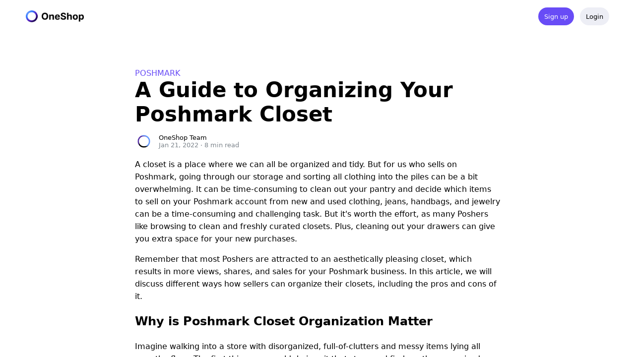

--- FILE ---
content_type: text/html; charset=utf-8
request_url: https://oneshop.com/blog/closet-organization-poshmark
body_size: 10064
content:
<!DOCTYPE html><html><head><meta charSet="utf-8"/><meta name="viewport" content="width=device-width, initial-scale=1"/><title>A Guide to Organizing Your Poshmark Closet</title><meta name="description" content="A closet is a place where we can all be organized and tidy. But for us who sells on Poshmark, going through our storage and sorting all clothing into the piles can be a bit overwhelming."/><link rel="canonical" href="https://tools.oneshop.com/blog/closet-organization-poshmark"/><meta property="og:url" content="https://tools.oneshop.com/blog/closet-organization-poshmark"/><meta property="og:title" content="A Guide to Organizing Your Poshmark Closet"/><meta property="og:description" content="A closet is a place where we can all be organized and tidy. But for us who sells on Poshmark, going through our storage and sorting all clothing into the piles can be a bit overwhelming."/><meta property="og:image" content="https://tools.oneshop.com/static/images/og-image.png?v=4"/><meta property="article:published_time" content="2022-01-22T00:00:00.000Z"/><meta property="article:modified_time" content="2022-01-22T00:00:00.000Z"/><meta property="article:tag" content="Poshmark"/><meta property="article:publisher" content="https://www.facebook.com/oneshopcompany"/><link rel="preload" as="image" href="/static/images/nav-logo.png?v=1"/><meta name="next-head-count" content="14"/><meta property="og:locale" content="en_US"/><meta property="og:type" content="website"/><meta property="og:site_name" content="OneShop"/><meta property="fb:app_id" content="226503032621541"/><link rel="icon" href="/favicon.ico?v=3"/><script>(function(w,d,s,l,i){w[l]=w[l]||[];w[l].push({'gtm.start':
new Date().getTime(),event:'gtm.js'});var f=d.getElementsByTagName(s)[0],
j=d.createElement(s),dl=l!='dataLayer'?'&l='+l:'';j.async=true;j.src=
'https://www.googletagmanager.com/gtm.js?id='+i+dl;f.parentNode.insertBefore(j,f);
})(window,document,'script','dataLayer','GTM-KRX8Z9W');</script><script>!function(f,b,e,v,n,t,s)
{if(f.fbq)return;n=f.fbq=function(){n.callMethod?
n.callMethod.apply(n,arguments):n.queue.push(arguments)};
if(!f._fbq)f._fbq=n;n.push=n;n.loaded=!0;n.version='2.0';
n.queue=[];t=b.createElement(e);t.async=!0;
t.src=v;s=b.getElementsByTagName(e)[0];
s.parentNode.insertBefore(t,s)}(window, document,'script',
'https://connect.facebook.net/en_US/fbevents.js');
fbq('init', '752587695479733');</script><script>
window.dataLayer = window.dataLayer || [];
function gtag(){dataLayer.push(arguments);}
gtag('js', new Date());
gtag('config', 'AW-619462870'); // Conversion Tag
gtag('config', 'UA-171092353-1'); // Google Ads
gtag('config', 'GTM-KRX8Z9W'); // G Tag Manager
</script><script type="text/javascript" src="https://a.usbrowserspeed.com/cs?pid=4d34dd1c3aa184d35c2c494267e772c14267dc9ca731497e26cb840144500071&amp;puid=01939d63-77ec-7958-b3e3-eb2b7a346260"></script><noscript data-n-css=""></noscript><script defer="" nomodule="" src="/_next/static/chunks/polyfills-c67a75d1b6f99dc8.js"></script><script src="/_next/static/chunks/webpack-fa2637adca5a01bf.js" defer=""></script><script src="/_next/static/chunks/framework-6397aa3657684b00.js" defer=""></script><script src="/_next/static/chunks/main-47cf2abfa9d28a14.js" defer=""></script><script src="/_next/static/chunks/pages/_app-6620981a63469746.js" defer=""></script><script src="/_next/static/chunks/2852872c-15b31a7081e6a868.js" defer=""></script><script src="/_next/static/chunks/75fc9c18-a612bf4bdf5cc46b.js" defer=""></script><script src="/_next/static/chunks/8409-f9653a9d5b17c9bc.js" defer=""></script><script src="/_next/static/chunks/8908-5697bf3f83065578.js" defer=""></script><script src="/_next/static/chunks/8776-0fe14078c9796add.js" defer=""></script><script src="/_next/static/chunks/8174-e7adf965fd3bd176.js" defer=""></script><script src="/_next/static/chunks/6770-8d5da4382b539553.js" defer=""></script><script src="/_next/static/chunks/1664-7a4c3b6d18145466.js" defer=""></script><script src="/_next/static/chunks/4965-8f8174d14ab370fc.js" defer=""></script><script src="/_next/static/chunks/9561-0ef59c6c30a8ba9b.js" defer=""></script><script src="/_next/static/chunks/5675-6bc9eb53bc1948ee.js" defer=""></script><script src="/_next/static/chunks/1577-e4cf21a91a232ac3.js" defer=""></script><script src="/_next/static/chunks/6554-f147a91e5662453e.js" defer=""></script><script src="/_next/static/chunks/858-5504588e48ff68bc.js" defer=""></script><script src="/_next/static/chunks/275-6ef4c811d197b95e.js" defer=""></script><script src="/_next/static/chunks/pages/blog/closet-organization-poshmark-37c87e279f8de5a1.js" defer=""></script><script src="/_next/static/VdU4kFbGzSjdMHZeaP4tY/_buildManifest.js" defer=""></script><script src="/_next/static/VdU4kFbGzSjdMHZeaP4tY/_ssgManifest.js" defer=""></script><style>
html,
body {
  height: 100%;
}

::-webkit-scrollbar {
  width: 5px;
  height: 8px;
  background-color: #000; /* or add it to the track */
}

::-webkit-scrollbar-thumb {
  background: #fff;
}

body {
  overflow: hidden;
}

#__next {
  display: flex;
  flex-direction: column;
  height: 100%;
}

a {
  text-decoration: none;
}

body.noscroll {
  overflow: hidden;
}

#blog-content-root h1, #blog-content-root h2, #blog-content-root h3, #blog-content-root h4, #blog-content-root h5, #blog-content-root h6 {
  font-family: Inter_400Regular,-apple-system,BlinkMacSystemFont,ui-sans-serif,system-ui,Segoe UI,Roboto,Helvetica Neue,Arial,Noto Sans,sans-serif,Apple Color Emoji,Segoe UI Emoji,Segoe UI Symbol,Noto Color Emoji;
  font-size: 24px;
}

#blog-content-root div, #blog-content-root p, #blog-content-root li, #blog-content-root span, td, th, tr {
  font-family: Inter_400Regular,-apple-system,BlinkMacSystemFont,ui-sans-serif,system-ui,Segoe UI,Roboto,Helvetica Neue,Arial,Noto Sans,sans-serif,Apple Color Emoji,Segoe UI Emoji,Segoe UI Symbol,Noto Color Emoji;
  font-size: 16px;
  line-height: 160%;
}

#blog-content-root b {
  font-family: Inter_400Regular,-apple-system,BlinkMacSystemFont,ui-sans-serif,system-ui,Segoe UI,Roboto,Helvetica Neue,Arial,Noto Sans,sans-serif,Apple Color Emoji,Segoe UI Emoji,Segoe UI Symbol,Noto Color Emoji;
  font-size: 16px;
  line-height: 160%;
}

.phoneGraphic {
  width: 286px;
  height: 600px;
  padding: 8px;
  border-radius: 36px;
  background: #f6f9fc;
  box-shadow: 0 50px 100px -20px rgba(50, 50, 93, 0.05),
    0 30px 60px -30px rgba(0, 0, 0, 0.1),
    inset 0 -2px 6px 0 rgba(10, 37, 64, 0.15);
  -webkit-user-select: none;
  -moz-user-select: none;
  -ms-user-select: none;
  user-select: none;
}

.phoneGraphicContent {
  overflow: hidden;
  height: 100%;
  border-radius: 28px;
  background: #fff;
}

.phoneGraphicContent:not(.clear) img {
  width: 100%;
}

.phoneGraphicContent:not(.clear) {
  opacity: 0.5;
}

.phoneGraphicContent:not(.clear) img {
  filter: blur(0.05rem);
}

.display-max-w-860 {
  display: none;
}
@media (max-width: 860px) {
  .display-max-w-860 {
    display: block;
  }
}

@media (max-width: 960px) {
  .desktop-h-mobile-v {
    display: flex;
    flex-direction: column;
    align-items: center;
  }
  .desktop-h-mobile-rev-v {
    display: flex;
    flex-direction: column-reverse;
    align-items: center;
  }
}
@media (min-width: 961px) {
  .desktop-h-mobile-v, .desktop-h-mobile-rev-v {
    display: flex;
    flex-direction: row;
  }
}

textarea:focus, input:focus {
  outline: none;
}

a, a:visited, a:hover, a:active {
  color: inherit;
}
</style><style id="react-native-stylesheet">[stylesheet-group="0"]{}
html{-ms-text-size-adjust:100%;-webkit-text-size-adjust:100%;-webkit-tap-highlight-color:rgba(0,0,0,0);}
body{margin:0;}
button::-moz-focus-inner,input::-moz-focus-inner{border:0;padding:0;}
input::-webkit-search-cancel-button,input::-webkit-search-decoration,input::-webkit-search-results-button,input::-webkit-search-results-decoration{display:none;}
[stylesheet-group="0.1"]{}
:focus:not([data-focusvisible-polyfill]){outline: none;}
[stylesheet-group="1"]{}
.css-1dbjc4n{-ms-flex-align:stretch;-ms-flex-direction:column;-ms-flex-negative:0;-ms-flex-preferred-size:auto;-webkit-align-items:stretch;-webkit-box-align:stretch;-webkit-box-direction:normal;-webkit-box-orient:vertical;-webkit-flex-basis:auto;-webkit-flex-direction:column;-webkit-flex-shrink:0;align-items:stretch;border:0 solid black;box-sizing:border-box;display:-webkit-box;display:-moz-box;display:-ms-flexbox;display:-webkit-flex;display:flex;flex-basis:auto;flex-direction:column;flex-shrink:0;margin-bottom:0px;margin-left:0px;margin-right:0px;margin-top:0px;min-height:0px;min-width:0px;padding-bottom:0px;padding-left:0px;padding-right:0px;padding-top:0px;position:relative;z-index:0;}
.css-901oao{border:0 solid black;box-sizing:border-box;color:rgba(0,0,0,1.00);display:inline;font:14px -apple-system,BlinkMacSystemFont,"Segoe UI",Roboto,Helvetica,Arial,sans-serif;margin-bottom:0px;margin-left:0px;margin-right:0px;margin-top:0px;padding-bottom:0px;padding-left:0px;padding-right:0px;padding-top:0px;white-space:pre-wrap;word-wrap:break-word;}
[stylesheet-group="2"]{}
.r-13awgt0{-ms-flex:1 1 0%;-webkit-flex:1;flex:1;}
.r-6ncur5{border-bottom-left-radius:18px;border-bottom-right-radius:18px;border-top-left-radius:18px;border-top-right-radius:18px;}
[stylesheet-group="2.1"]{}
.r-1e081e0{padding-left:12px;padding-right:12px;}
[stylesheet-group="2.2"]{}
.r-150rngu{-webkit-overflow-scrolling:touch;}
.r-eqz5dr{-ms-flex-direction:column;-webkit-box-direction:normal;-webkit-box-orient:vertical;-webkit-flex-direction:column;flex-direction:column;}
.r-16y2uox{-ms-flex-positive:1;-webkit-box-flex:1;-webkit-flex-grow:1;flex-grow:1;}
.r-1wbh5a2{-ms-flex-negative:1;-webkit-flex-shrink:1;flex-shrink:1;}
.r-11yh6sk{overflow-x:hidden;}
.r-1rnoaur{overflow-y:auto;}
.r-1sncvnh{-webkit-transform:translateZ(0px);transform:translateZ(0px);}
.r-1awozwy{-ms-flex-align:center;-webkit-align-items:center;-webkit-box-align:center;align-items:center;}
.r-18u37iz{-ms-flex-direction:row;-webkit-box-direction:normal;-webkit-box-orient:horizontal;-webkit-flex-direction:row;flex-direction:row;}
.r-tumt6t{height:66px;}
.r-1wtj0ep{-ms-flex-pack:justify;-webkit-box-pack:justify;-webkit-justify-content:space-between;justify-content:space-between;}
.r-1sp8lnq{max-width:1200px;}
.r-13qz1uu{width:100%;}
.r-1472mwg{height:24px;}
.r-1s9vnxd{width:117px;}
.r-1r8g8re{height:36px;}
.r-1777fci{-ms-flex-pack:center;-webkit-box-pack:center;-webkit-justify-content:center;justify-content:center;}
.r-1ako2co{background-color:rgba(104,76,246,1.00);}
.r-19u6a5r{margin-left:12px;}
.r-cqee49{color:rgba(0,0,0,1.00);}
.r-1fbxtm0{font-family:Inter_500Medium,-apple-system,BlinkMacSystemFont,ui-sans-serif,system-ui,Segoe UI,Roboto,Helvetica Neue,Arial,Noto Sans,sans-serif,Apple Color Emoji,Segoe UI Emoji,Segoe UI Symbol,Noto Color Emoji;}
.r-n6v787{font-size:13px;}
.r-majxgm{font-weight:500;}
.r-jwli3a{color:rgba(255,255,255,1.00);}
.r-1a55j9x{background-color:rgba(237,238,245,1.00);}
.r-1d7p6j8{padding-top:72px;}
.r-dnmrzs{max-width:100%;}
.r-pl3iaz{width:760px;}
.r-ubezar{font-size:16px;}
.r-1uv3qnn{color:rgba(104,76,246,1.00);}
.r-l73eev{font-family:Inter_700Bold,-apple-system,BlinkMacSystemFont,ui-sans-serif,system-ui,Segoe UI,Roboto,Helvetica Neue,Arial,Noto Sans,sans-serif,Apple Color Emoji,Segoe UI Emoji,Segoe UI Symbol,Noto Color Emoji;}
.r-111xbm8{font-size:42px;}
.r-b88u0q{font-weight:700;}
.r-6gpygo{margin-bottom:12px;}
.r-1llw6gg{font-family:Inter_400Regular,-apple-system,BlinkMacSystemFont,ui-sans-serif,system-ui,Segoe UI,Roboto,Helvetica Neue,Arial,Noto Sans,sans-serif,Apple Color Emoji,Segoe UI Emoji,Segoe UI Symbol,Noto Color Emoji;}
.r-16dba41{font-weight:400;}
.r-12lriy3{color:rgba(125,133,140,1.00);}
.r-e17ln8{padding-top:144px;}
.r-1ge9hsw{max-width:960px;}
.r-1peese0{margin-bottom:24px;}
.r-1jizoa0{max-width:100px;}
.r-f1odvy{margin-bottom:6px;}
.r-1gkfh8e{font-size:11px;}</style></head><body><div id="__next"><div class="css-1dbjc4n r-150rngu r-13awgt0 r-eqz5dr r-16y2uox r-1wbh5a2 r-11yh6sk r-1rnoaur r-1sncvnh"><div class="css-1dbjc4n"><header style="position:sticky;top:0;left:0;width:100%;z-index:3;background-color:rgba(255, 255, 255, 0.95);backdrop-filter:blur(5px)"><div class="css-1dbjc4n r-1awozwy"><div class="css-1dbjc4n r-1awozwy r-18u37iz r-tumt6t r-1wtj0ep r-1sp8lnq r-1e081e0 r-13qz1uu"><div class="css-1dbjc4n r-1472mwg r-1s9vnxd"><a href="/"><span style="box-sizing:border-box;display:inline-block;overflow:hidden;width:initial;height:initial;background:none;opacity:1;border:0;margin:0;padding:0;position:relative;max-width:100%"><span style="box-sizing:border-box;display:block;width:initial;height:initial;background:none;opacity:1;border:0;margin:0;padding:0;max-width:100%"><img style="display:block;max-width:100%;width:initial;height:initial;background:none;opacity:1;border:0;margin:0;padding:0" alt="" aria-hidden="true" src="data:image/svg+xml,%3csvg%20xmlns=%27http://www.w3.org/2000/svg%27%20version=%271.1%27%20width=%27294%27%20height=%2760%27/%3e"/></span><img src="/static/images/nav-logo.png?v=1" decoding="async" data-nimg="intrinsic" style="position:absolute;top:0;left:0;bottom:0;right:0;box-sizing:border-box;padding:0;border:none;margin:auto;display:block;width:0;height:0;min-width:100%;max-width:100%;min-height:100%;max-height:100%"/></span></a></div><div class="css-1dbjc4n r-1awozwy r-18u37iz"><a href="/signup"><div class="css-1dbjc4n r-1awozwy r-1ako2co r-6ncur5 r-18u37iz r-1r8g8re r-1777fci r-19u6a5r r-1e081e0"><div dir="auto" class="css-901oao r-jwli3a r-1fbxtm0 r-n6v787 r-majxgm">Sign up</div></div></a><a href="/login"><div class="css-1dbjc4n r-1awozwy r-1a55j9x r-6ncur5 r-18u37iz r-1r8g8re r-1777fci r-19u6a5r r-1e081e0"><div dir="auto" class="css-901oao r-cqee49 r-1fbxtm0 r-n6v787 r-majxgm">Login</div></div></a></div></div></div></header><div class="css-1dbjc4n r-1awozwy r-1d7p6j8"><div class="css-1dbjc4n r-dnmrzs r-1e081e0 r-pl3iaz"><div dir="auto" class="css-901oao r-1uv3qnn r-1fbxtm0 r-ubezar r-majxgm">POSHMARK</div><div dir="auto" class="css-901oao r-cqee49 r-l73eev r-111xbm8 r-b88u0q r-6gpygo">A Guide to Organizing Your Poshmark Closet</div><div class="css-1dbjc4n r-18u37iz"><div class="css-1dbjc4n r-6ncur5 r-1r8g8re" style="margin-right:12px;overflow-x:hidden;overflow-y:hidden;width:36px"><span style="box-sizing:border-box;display:inline-block;overflow:hidden;width:initial;height:initial;background:none;opacity:1;border:0;margin:0;padding:0;position:relative;max-width:100%"><span style="box-sizing:border-box;display:block;width:initial;height:initial;background:none;opacity:1;border:0;margin:0;padding:0;max-width:100%"><img style="display:block;max-width:100%;width:initial;height:initial;background:none;opacity:1;border:0;margin:0;padding:0" alt="" aria-hidden="true" src="data:image/svg+xml,%3csvg%20xmlns=%27http://www.w3.org/2000/svg%27%20version=%271.1%27%20width=%27128%27%20height=%27128%27/%3e"/></span><img alt="Photo of OneShop Team" src="[data-uri]" decoding="async" data-nimg="intrinsic" style="position:absolute;top:0;left:0;bottom:0;right:0;box-sizing:border-box;padding:0;border:none;margin:auto;display:block;width:0;height:0;min-width:100%;max-width:100%;min-height:100%;max-height:100%"/><noscript><img alt="Photo of OneShop Team" src="/static/images/blog/author/oneshop2.png" decoding="async" data-nimg="intrinsic" style="position:absolute;top:0;left:0;bottom:0;right:0;box-sizing:border-box;padding:0;border:none;margin:auto;display:block;width:0;height:0;min-width:100%;max-width:100%;min-height:100%;max-height:100%" loading="lazy"/></noscript></span></div><div class="css-1dbjc4n r-1777fci"><div dir="auto" class="css-901oao r-cqee49 r-1fbxtm0 r-n6v787 r-majxgm">OneShop Team</div><div dir="auto" class="css-901oao r-12lriy3 r-1llw6gg r-n6v787 r-16dba41"><time dateTime="2022-01-22">Jan 21, 2022</time> <span aria-hidden="true">·</span> <span>1<!-- --> min read</span></div></div></div><main id="blog-content-root"><p>A closet is a place where we can all be organized and tidy. But for us who sells on Poshmark, going through our storage and sorting all clothing into the piles can be a bit overwhelming. It can be time-consuming to clean out your pantry and decide which items to sell on your Poshmark account from new and used clothing, jeans, handbags, and jewelry can be a time-consuming and challenging task. But it&#x27;s worth the effort, as many Poshers like browsing to clean and freshly curated closets. Plus, cleaning out your drawers can give you extra space for your new purchases.</p><p>Remember that most Poshers are attracted to an aesthetically pleasing closet, which results in more views, shares, and sales for your Poshmark business. In this article, we will discuss different ways how sellers can organize their closets, including the pros and cons of it.<!-- --> </p><h3>Why is Poshmark Closet Organization Matter </h3><p>Imagine walking into a store with disorganized, full-of-clutters and messy items lying all over the floor. The first thing you would do is exit that store and find another organized place offering the same item in an orderly manner.<!-- --> </p><p>The same thing goes for your Poshmark business. Your buyers would like to see clean-looking items neatly organized in a hanger with a clutter-free background. Since more and more buyers are now into online browsing and shopping, it pays to make an effort to organize these things for your potential buyers.<!-- --> </p><p>However, remember that organizing your closet does not guarantee you a sale. For some, organizing their closet is helpful for their business, and for others, it does not matter. These things can also be due to different factors. For Poshmark, aesthetically pleasing feed matters to get more likes and shares, and for other marketplaces such as Depop and Mercari, low prices matter the most. So to further evaluate if organizing your closet matter for your business, we have compiled the pros and cons along with some of the best tips and tricks on how Posh sellers can organize their closet.<!-- --> </p><h3>Pros of Organizing Your Closet</h3><h4>1. Aesthetically Pleasing</h4><p>If you are an Instagram user, you know how important keeping your Instagram feed aesthetically pleasing to gain more likes, followers, and shares. The same metrics also matter to Poshmark. Having your Posh closet well-organized captures the limited attention span of Poshers, making them click your account and browse for some more.<!-- --> </p><p>You can stick with a theme depending on what you are selling on the platform, but many Poshers appreciate the transition of colors, designs, and seasonality. In this way, it is easier for shoppers to pick which one they like and whether the item fits them or their preferences.<!-- --> </p><h4>2. Make a Good Impression </h4><p>The <em>&quot;First Impression lasts&quot;</em> saying is true, especially on Poshmark. If you are a new Poshmark seller starting on this popular buy and sell app of new and used clothes, one of your goals should be making a good impression on your closet.<!-- --> </p><p>The good thing is, you can have total control over how you want to showcase your items on this app. Organizing your closet is the key if you aim for a particular item to be seen by more Poshers and get more shares. This includes taking a good photo of each item, together with relevant listing title and product description, tags (NWT, Boutique, Etc.), and discount or bundle prices. Remember that you can edit your Poshmark cover photos using photo editing apps such as Photoshop or Canva. Still, it should only enhance the photo and not obscure the actual color and condition of the item.</p><h4>3. Highlights Your Best-Selling Items</h4><p>The Bottom to Up method lets you decide which item goes on the top of your closet and which items remain at the bottom. Using the Bottom to Up Method lets you highlight your best-selling items so they will be seen by your buyers first.<!-- --> </p><p>If you are still unfamiliar with how the listing works on Poshmark, always keep in mind that all the things you recently listed, re-list, or share automatically go on top. Those items you listed first and did not share will stay at the bottom. One of the pros of having an organized closet is it lets you choose which items are on-trend and goes on top to get more views and shares. Additionally, having an organized closet using the Bottom to Up method also gives you the advantage of bumping in-demand items on your closet and letting un-seasonal items on the bottom. This method works best if you are catering to many markets and categories.</p><h3>Cons of Organizing Your Closet</h3><h4>1. Time-Consuming Task </h4><p>Let&#x27;s face it. Not everyone has the time and skills to style and organize their closet, especially those who have other full-time jobs or make Poshmark just their side-hustle job. This results in disorganized, cluttered, and messy items in their closet. Manually organizing your closet is tiring and can take a lot of your time, especially if you have hundreds of items in your wardrobe. Plus, many sellers with disorganized closets find it hard to find potential buyers, get shares from other Poshers, or even make a sale.<!-- --> </p><h4>2. Scattered Inventory</h4><p>Having an unorganized closet also means that your items will be all over. This is not a big deal for sellers with a handful of things in their inventory, but for others with hundreds or even thousands of listings, this can cause confusion and loss of sales. Imagine having a closet full of winter clothes on top when summertime. Potential shoppers might stop scrolling your feed, and fellow Poshers will not also share your listings.<!-- --> </p><p>Another dilemma that sellers with unorganized closets face is that it is hard to track items and orders, especially if you have multiple listings on other reselling platforms. This can cause you after-sales service and unnecessary problems in the future.<!-- --> </p><p>No Sales Guaranteed While having an organized closet is appealing to the eye, it does not give you guaranteed sales. Most Posh sellers think that having a well-curated Posh closet assures you of closing a deal fast. In most cases, this is not true.<!-- --> </p><p>Having an organized closet makes it easier to track your items, create strategies, and improve slow-moving items. Aside from organizing your closet, other factors still need to be addressed, such as taking quality photos, writing detailed product descriptions, listing titles, reasonable pricing, and an excellent offer to make a sale.<!-- --> </p><h3>5 Tips on How to Organize Your Closet </h3><p>Now that you&#x27;ve learned the Pros and Cons of having an organized Poshmark closet, here are a few tips and tricks on how to manage your closet and make the most out of it:<!-- --> </p><h4>Organizing By Brand </h4><p>Poshmark is popular because many high-end brands can be bought here at a low price but are still in pristine condition. If you are selling luxury items or items from a specific brand, organizing your closet by brand may work best for your shop. Many Poshers are familiar with the brand name and not the item name. So there is a higher chance that they will search for the brand name first. Having your closet organized by the brand name makes it easier for potential buyers to see and get more &quot;shares&quot; from Poshers sharing the same style and preferences.<!-- --> </p><h4>Organizing By Color </h4><p>Like on Instagram, it is pleasing to the eyes and makes it easier for Poshers to see which item or accessories match each other if you arrange your listing in a color-coded scheme that will highlight the item more. The color transition is vital if you have plenty of different colors to showcase. Having your closet organized by colors makes it easier for potential buyers to see which items match their previously-owned clothing or accessories.<!-- --> </p><h4>Organizing By Season </h4><p>We all know how each season affects our clothing choices and styles. No one would like to wear sleeveless crop tops or shorts during the winter season. The same goes during Winter, where you can see everyone wrapped around with jackets, scarves, gloves, and other winter outfits. Having your calendar on your side and organizing your closet by season helps make a sale all year round. You can also try the Bottom and Up method when organizing your closet by season. Share seasonal outfits on top and let past-season clothing and accessories remain at the bottom.<!-- --> </p><h4>Organizing By Category </h4><p>If you are a seller catering to different categories such as Men, women, kids, or pets, you may want to organize your closets by category. Ideally, arranging a closet in a manner that balances different items you carry is recommended. In this way, Poshers will have a good grasp of what your closet is all about.<!-- --> </p><p>Another good strategy in making sure all your markets will get a good impression on your wardrobe is sharing it timely. For example, share your women&#x27;s items every morning before work, lunchtime, or after working hours. Kids and Pets items are best shared during weekends or holidays where most parents (and fur-parents) are chilling and casually browsing on their home.</p><h4>Organizing By Price </h4><p>Many Poshers filter the shop by price. This way makes it easier for them to see items that fit their budget. While organizing your closet by price is tricky and not as impactful as the others on this list, you can still try it and see if it works for your Poshmark business.<!-- --> </p><p>Organizing your items by price works best if you have high-priced, limited edition, or designer items on your shelves. This way, more poshers get to see it and have a greater chance of hitting the &quot;share&quot; button, which increases your views and has a higher chance of selling it fast with a reasonable amount of profit.<!-- --> </p><h3>Organize Your Closet Like a Pro </h3><p>In this article, we have learned how sellers can organize their closets along with the pros and cons of doing it. While this task can be easy for some, that is not always the case, especially for new poshers who want to sell on this platform.</p><p>The good thing is, there is an easy and quick way to organize your Posh closet without the need to go through all these hassles. OneShop is an all-in app that helps sellers quickly organize and automate their sharing for a seamless online business experience. You can promptly draft and create a group listing with our category&#x27;s feature and automatically share it all.<!-- --> </p><p>Visit <a href="https://tools.oneshop.com/">https://tools.oneshop.com/</a> to learn more about how you can avail of this exclusive seller feature that helps you elevate your online business in any marketplace such as Poshmark, Depop, Mercari, and more.<!-- --> </p></main></div></div><div class="css-1dbjc4n r-1awozwy r-e17ln8"><div class="css-1dbjc4n r-1peese0 r-1ge9hsw r-13qz1uu"><div class="css-1dbjc4n r-13awgt0 r-18u37iz"><div class="css-1dbjc4n r-13awgt0 r-1peese0"><div class="css-1dbjc4n r-1e081e0"><div class="css-1dbjc4n r-1jizoa0"><span style="box-sizing:border-box;display:inline-block;overflow:hidden;width:initial;height:initial;background:none;opacity:1;border:0;margin:0;padding:0;position:relative;max-width:100%"><span style="box-sizing:border-box;display:block;width:initial;height:initial;background:none;opacity:1;border:0;margin:0;padding:0;max-width:100%"><img style="display:block;max-width:100%;width:initial;height:initial;background:none;opacity:1;border:0;margin:0;padding:0" alt="" aria-hidden="true" src="data:image/svg+xml,%3csvg%20xmlns=%27http://www.w3.org/2000/svg%27%20version=%271.1%27%20width=%27294%27%20height=%2760%27/%3e"/></span><img src="[data-uri]" decoding="async" data-nimg="intrinsic" style="position:absolute;top:0;left:0;bottom:0;right:0;box-sizing:border-box;padding:0;border:none;margin:auto;display:block;width:0;height:0;min-width:100%;max-width:100%;min-height:100%;max-height:100%"/><noscript><img src="/static/images/nav-logo.png?v=1" decoding="async" data-nimg="intrinsic" style="position:absolute;top:0;left:0;bottom:0;right:0;box-sizing:border-box;padding:0;border:none;margin:auto;display:block;width:0;height:0;min-width:100%;max-width:100%;min-height:100%;max-height:100%" loading="lazy"/></noscript></span></div></div></div><div class="css-1dbjc4n r-13awgt0 r-1peese0"><div class="css-1dbjc4n r-1e081e0"><div dir="auto" class="css-901oao r-12lriy3 r-1fbxtm0 r-n6v787 r-majxgm r-f1odvy">PRODUCT</div><div class="css-1dbjc4n r-f1odvy"><a style="text-decoration:none" href="/"><div dir="auto" class="css-901oao r-12lriy3 r-1llw6gg r-n6v787 r-16dba41">OneShop</div></a></div><div class="css-1dbjc4n r-f1odvy"><a style="text-decoration:none" href="/pricing"><div dir="auto" class="css-901oao r-12lriy3 r-1llw6gg r-n6v787 r-16dba41">Pricing</div></a></div></div></div></div><div class="css-1dbjc4n r-13awgt0 r-18u37iz"><div class="css-1dbjc4n r-13awgt0 r-1peese0"><div class="css-1dbjc4n r-1e081e0"><div dir="auto" class="css-901oao r-12lriy3 r-1fbxtm0 r-n6v787 r-majxgm r-f1odvy">COMPANY</div><div class="css-1dbjc4n r-f1odvy"><a style="text-decoration:none" href="/contact"><div dir="auto" class="css-901oao r-12lriy3 r-1llw6gg r-n6v787 r-16dba41">Contact</div></a></div><div class="css-1dbjc4n r-f1odvy"><a style="text-decoration:none" target="_blank" href="https://www.workatastartup.com/companies/oneshop"><div dir="auto" class="css-901oao r-12lriy3 r-1llw6gg r-n6v787 r-16dba41">Jobs</div></a></div></div></div><div class="css-1dbjc4n r-13awgt0 r-1peese0"><div class="css-1dbjc4n r-1e081e0"><div dir="auto" class="css-901oao r-12lriy3 r-1fbxtm0 r-n6v787 r-majxgm r-f1odvy">RESOURCES</div><div class="css-1dbjc4n r-f1odvy"><a style="text-decoration:none" href="/policies"><div dir="auto" class="css-901oao r-12lriy3 r-1llw6gg r-n6v787 r-16dba41">Marketplace Policies</div></a></div><div class="css-1dbjc4n r-f1odvy"><a style="text-decoration:none" href="/blog"><div dir="auto" class="css-901oao r-12lriy3 r-1llw6gg r-n6v787 r-16dba41">Blog</div></a></div></div></div></div><div class="css-1dbjc4n r-13awgt0 r-18u37iz"><div class="css-1dbjc4n r-13awgt0 r-1peese0"><div class="css-1dbjc4n r-1e081e0"><div dir="auto" class="css-901oao r-12lriy3 r-1fbxtm0 r-n6v787 r-majxgm r-f1odvy">SOCIAL</div><div class="css-1dbjc4n r-f1odvy"><a style="text-decoration:none" target="_blank" href="https://www.youtube.com/channel/UC7wKt6XZoagcp8Ry71d4ZWA"><div dir="auto" class="css-901oao r-12lriy3 r-1llw6gg r-n6v787 r-16dba41">YouTube</div></a></div><div class="css-1dbjc4n r-f1odvy"><a style="text-decoration:none" target="_blank" href="https://www.facebook.com/oneshopcompany"><div dir="auto" class="css-901oao r-12lriy3 r-1llw6gg r-n6v787 r-16dba41">Facebook</div></a></div><div class="css-1dbjc4n r-f1odvy"><a style="text-decoration:none" target="_blank" href="https://www.instagram.com/oneshopcom/"><div dir="auto" class="css-901oao r-12lriy3 r-1llw6gg r-n6v787 r-16dba41">Instagram</div></a></div></div></div><div class="css-1dbjc4n r-13awgt0 r-1peese0"><div class="css-1dbjc4n r-1e081e0"><div dir="auto" class="css-901oao r-12lriy3 r-1fbxtm0 r-n6v787 r-majxgm r-f1odvy">LEGAL</div><div class="css-1dbjc4n r-f1odvy"><a style="text-decoration:none" target="_blank" href="/legal/privacy"><div dir="auto" class="css-901oao r-12lriy3 r-1llw6gg r-n6v787 r-16dba41">Privacy</div></a></div><div class="css-1dbjc4n r-f1odvy"><a style="text-decoration:none" target="_blank" href="/legal/terms"><div dir="auto" class="css-901oao r-12lriy3 r-1llw6gg r-n6v787 r-16dba41">Terms</div></a></div><div class="css-1dbjc4n r-f1odvy"><a style="text-decoration:none" href="/legal/cancellation"><div dir="auto" class="css-901oao r-12lriy3 r-1llw6gg r-n6v787 r-16dba41">Cancellations</div></a></div></div></div></div></div><div class="css-1dbjc4n r-1ge9hsw r-13qz1uu"><div class="css-1dbjc4n r-1e081e0"><div dir="auto" class="css-901oao r-12lriy3 r-1llw6gg r-1gkfh8e r-16dba41 r-f1odvy">© 2024 Inventory Systems, Inc.</div><div dir="auto" class="css-901oao r-12lriy3 r-1llw6gg r-1gkfh8e r-16dba41 r-f1odvy">List Perfectly is a trademark of ListPerfectly, Inc. Vendoo is a trademark of Vendoo, Inc. Poshmark is a trademark of Poshmark, Inc. Mercari is a trademark of Mercari, Inc. Tradesy is a trademark of Tradesy, Inc. Depop is a trademark of Depop Ltd. Etsy is a trademark of Etsy, Inc. Kidizen is a trademark of Kidizen, Inc. Grailed is a trademark of Grailed, Inc. Heroine is a trademark of Grailed, Inc. eBay is a trademark of eBay, Inc. Facebook is a trademark of Facebook, Inc. Facebook Marketplace is a trademark of Facebook, Inc. OneShop is not endorsed, certified, or affiliated by List Perfectly, Vendoo, mercariBOT, ResellKit, SellerInsight, PrimeLister, Cross List It, Hammoq, ListingJoy, Crosslist, Poshmark, Tradesy, Mercari, Depop, Grailed, Facebook Marketplace, eBay, Kidizen, or Etsy. The names List Perfectly, Vendoo, Crosslist, Poshmark, Tradesy, Mercari, Depop, Grailed, Facebook Marketplace, eBay, Kidizen, and Etsy, as well as related names, marks, emblems and images are registered trademarks of their respective owners.</div></div></div></div></div></div></div><script id="__NEXT_DATA__" type="application/json">{"props":{"pageProps":{}},"page":"/blog/closet-organization-poshmark","query":{},"buildId":"VdU4kFbGzSjdMHZeaP4tY","nextExport":true,"autoExport":true,"isFallback":false,"scriptLoader":[]}</script><script type="application/ld+json">{
  "@context": "http://schema.org",
  "@type": "Organization",
  "name": "OneShop",
  "url": "https://tools.oneshop.com",
  "contactPoint": {
    "@type": "ContactPoint",
    "email": "support@oneshop.com",
    "telephone": "+1-415-851-6800",
    "contactType": "Customer Service"
  },
  "sameAs": [
    "https://www.youtube.com/channel/UC7wKt6XZoagcp8Ry71d4ZWA",
    "https://www.ycombinator.com/companies/oneshop",
    "https://www.instagram.com/oneshopcom/",
    "https://www.facebook.com/oneshopcompany",
    "https://twitter.com/oneshopcom",
    "https://angel.co/company/oneshopcom/",
    "https://www.linkedin.com/company/oneshopcom",
    "https://www.crunchbase.com/organization/oneshopcom"
  ]
}</script><noscript><iframe src="https://www.googletagmanager.com/ns.html?id=GTM-KRX8Z9W" height="0" width="0" style="display:none;visibility:hidden"></iframe></noscript><script async="" src="https://js.stripe.com/v3/"></script></body></html>

--- FILE ---
content_type: application/javascript; charset=utf-8
request_url: https://oneshop.com/_next/static/chunks/pages/signup-51780bf25dca8bde.js
body_size: 4991
content:
(self.webpackChunk_N_E=self.webpackChunk_N_E||[]).push([[7616],{6863:function(e,r,n){"use strict";n.d(r,{U2:function(){return p},kI:function(){return u},sr:function(){return o}});var t,o,i=n(59499),s=n(31955),a=n(30033),c=n(30695);function l(e,r){var n=Object.keys(e);if(Object.getOwnPropertySymbols){var t=Object.getOwnPropertySymbols(e);r&&(t=t.filter(function(r){return Object.getOwnPropertyDescriptor(e,r).enumerable})),n.push.apply(n,t)}return n}function d(e){for(var r=1;r<arguments.length;r++){var n=null!=arguments[r]?arguments[r]:{};r%2?l(Object(n),!0).forEach(function(r){(0,i.Z)(e,r,n[r])}):Object.getOwnPropertyDescriptors?Object.defineProperties(e,Object.getOwnPropertyDescriptors(n)):l(Object(n)).forEach(function(r){Object.defineProperty(e,r,Object.getOwnPropertyDescriptor(n,r))})}return e}"production"===c.S.API_ENV||c.S.API_ENV,(t=o||(o={})).BusinessManagerId="x-sp-bm-id",t.BusinessId="x-sp-b-id",t.BusinessManagerToken="x-sp-bm-token",t.IdentitySessionToken="x-sp-id-session-token";var u=a.B4({}),p=function(e){for(var r={},n=0;n<e.length;n++){var t=e[n];r[t]=s.Z.get(t)}return u.transform(function(e){return d(d({},e),r)}),r}},71862:function(e,r,n){"use strict";var t=n(59499),o=n(4730),i=n(67294),s=n(22120),a=n(71605),c=n(84099),l=n.n(c),d=n(28908),u=n.n(d),p=n(79057),h=n.n(p),y=n(85893),g=["type","children"];function b(e,r){var n=Object.keys(e);if(Object.getOwnPropertySymbols){var t=Object.getOwnPropertySymbols(e);r&&(t=t.filter(function(r){return Object.getOwnPropertyDescriptor(e,r).enumerable})),n.push.apply(n,t)}return n}function f(e){for(var r=1;r<arguments.length;r++){var n=null!=arguments[r]?arguments[r]:{};r%2?b(Object(n),!0).forEach(function(r){(0,t.Z)(e,r,n[r])}):Object.getOwnPropertyDescriptors?Object.defineProperties(e,Object.getOwnPropertyDescriptors(n)):b(Object(n)).forEach(function(r){Object.defineProperty(e,r,Object.getOwnPropertyDescriptor(n,r))})}return e}var j={top:12,bottom:12,left:0,right:0},x=function(e){var r=e.type,n=e.children,t=(0,o.Z)(e,g),c=Boolean(e.disabled),l=i.useMemo(function(){return["link"!==r&&m.paddedRoot,m[r],c&&m.disabled,t.style,e.asCircle&&m.circular,e.style]},[r,c,e.style]),d=(0,y.jsx)(a.Z,{style:[s.pn.T12M,k[r],e.textStyle],children:n});return null!=e.onPress?(0,y.jsxs)(u(),f(f({disabled:c,hitSlop:j},t),{},{style:l,children:[e.leftAdornment,d,e.rightAdornment]})):(0,y.jsxs)(h(),{style:l,children:[e.leftAdornment,d,e.rightAdornment]})},m=l().create({paddedRoot:{flexDirection:"row",justifyContent:"center",alignItems:"center",paddingHorizontal:2*s.rj.Unit,height:6*s.rj.Unit,borderRadius:3*s.rj.Unit},primary:{backgroundColor:s.Te.Bolt},secondary:{backgroundColor:s.Te.BackgroundGray},danger:{backgroundColor:s.Te.BackgroundGray},disabled:{opacity:.5},circular:{paddingHorizontal:0,width:6*s.rj.Unit},link:{}}),k={primary:s.pn.CWhite,secondary:s.pn.CMidnight,danger:s.pn.CAccentRed,link:s.pn.CPositive};r.Z=x},6692:function(e,r,n){"use strict";n.d(r,{h4:function(){return O},h_:function(){return P},uT:function(){return C}});var t=n(50029),o=n(16835),i=n(87794),s=n.n(i),a=n(67294),c=n(22120),l=n(66001),d=n(71862),u=n(71605),p=n(39538),h=n(89009),y=n.n(h),g=n(94965),b=n.n(g),f=n(84099),j=n.n(f),x=n(28908),m=n.n(x),k=n(79057),v=n.n(k),w=n(85893),C=function(e){return(0,w.jsx)(l.MX,{style:T.bodyRoot,children:e.children})},O=function(e){var r,n=a.useState(!1),i=(0,o.Z)(n,2),p=i[0],h=i[1],g=a.useMemo(function(){return{uri:"/static/images/app/navigation-back.png",width:c.rj.dp(24),height:c.rj.dp(24)}},[]),f=a.useCallback((0,t.Z)(s().mark(function r(){return s().wrap(function(r){for(;;)switch(r.prev=r.next){case 0:if(!(null!=e.onNext)){r.next=12;break}return h(!0),r.prev=2,r.next=5,e.onNext();case 5:r.next=9;break;case 7:r.prev=7,r.t0=r.catch(2);case 9:return r.prev=9,h(!1),r.finish(9);case 12:case"end":return r.stop()}},r,null,[[2,7,9,12]])})),[e.onNext]);return(0,w.jsxs)(w.Fragment,{children:[(0,w.jsxs)(l.MX,{style:T.navigationRow,children:[(0,w.jsx)(m(),{onPress:e.onBack,children:(0,w.jsx)(b(),{source:g,width:c.rj.dp(24),height:c.rj.dp(24),style:B.backIcon,resizeMode:"contain"})}),(0,w.jsx)(d.Z,{disabled:p||e.nextDisabled,type:"primary",onPress:f,leftAdornment:p?(0,w.jsx)(y(),{size:"small",style:T.leftAdornment}):void 0,children:null!==(r=e.nextLabel)&&void 0!==r?r:"Next"})]}),null!=e.errorLabel?(0,w.jsx)(l.MX,{style:T.errorContainer,children:(0,w.jsx)(u.Z,{style:[c.pn.T12R,c.pn.CWhite],children:e.errorLabel})}):null]})},P=function(e){return(0,w.jsxs)(p.Z,{id:"modal-card",children:[(0,w.jsx)(v(),{style:T.background}),(0,w.jsx)(v(),{style:[T.root,e.style],children:e.children})]})},T=j().create({background:{position:"fixed",top:0,left:0,zIndex:999,width:"100%",height:"100%",opacity:.5,backgroundColor:c.Wq.Black},root:{position:"fixed",top:"50%",left:"50%",zIndex:999,maxWidth:"90%",maxHeight:"90%",backgroundColor:c.Wq.White,paddingTop:c.rj.dp(12),paddingBottom:c.rj.dp(48),borderRadius:c.rj.dp(12),transform:[{translateX:"-50%"},{translateY:"-50%"}]},navigationRow:{flexDirection:"row",alignItems:"center",justifyContent:"space-between",marginBottom:c.rj.dp(12)},navigationRowLeftColumn:{flexDirection:"row",alignItems:"center"},leftAdornment:{marginRight:c.rj.dp(6)},errorContainer:{paddingVertical:c.rj.dp(12),backgroundColor:c.Wq.AccentRed},bodyRoot:{marginTop:c.rj.dp(12)}}),B=j().create({backIcon:{width:c.rj.dpFromPx(24),height:c.rj.dpFromPx(24),tintColor:c.Wq.Black}})},12970:function(e,r,n){"use strict";n.d(r,{W:function(){return h}});var t=n(59499),o=n(22120);n(67294);var i=n(84099),s=n.n(i),a=n(64941),c=n.n(a),l=n(85893);function d(e,r){var n=Object.keys(e);if(Object.getOwnPropertySymbols){var t=Object.getOwnPropertySymbols(e);r&&(t=t.filter(function(r){return Object.getOwnPropertyDescriptor(e,r).enumerable})),n.push.apply(n,t)}return n}function u(e){for(var r=1;r<arguments.length;r++){var n=null!=arguments[r]?arguments[r]:{};r%2?d(Object(n),!0).forEach(function(r){(0,t.Z)(e,r,n[r])}):Object.getOwnPropertyDescriptors?Object.defineProperties(e,Object.getOwnPropertyDescriptors(n)):d(Object(n)).forEach(function(r){Object.defineProperty(e,r,Object.getOwnPropertyDescriptor(n,r))})}return e}var p=function(e){return(0,l.jsx)(c(),u(u({placeholderTextColor:o.Wq.DarkGray},e),{},{style:[o.pn.CMidnight,o.pn.T16R,e.multiline?h.multilineRoot:h.root,e.style]}))},h=s().create({root:{paddingHorizontal:o.rj.dp(12),height:o.rj.dpFromPx(42),borderRadius:3*o.rj.Unit,borderWidth:s().hairlineWidth,borderColor:o.Te.DarkGray},multilineRoot:{paddingHorizontal:o.rj.dp(12),paddingTop:o.rj.dp(12),paddingBottom:o.rj.dp(12),borderRadius:3*o.rj.Unit,borderWidth:s().hairlineWidth,borderColor:o.Te.DarkGray}});r.Z=p},46883:function(e,r,n){"use strict";n.r(r),n.d(r,{default:function(){return V}});var t,o,i,s,a,c=n(9008),l=n.n(c),d=n(16835),u=n(67294),p=n(22120),h=n(66001),y=n(41664),g=n.n(y),b=n(71605),f=n(12970),j=n(6692),x=n(71862),m=n(50029),k=n(59499),v=n(87794),w=n.n(v),C=n(21324),O=n(6863);(a=o||(o={}))[a.UnexpectedError=0]="UnexpectedError",a[a.NotRegistered=1]="NotRegistered",a[a.InvalidPhoneNumberOrToken=2]="InvalidPhoneNumberOrToken";var P,T=(t={},(0,k.Z)(t,o.UnexpectedError,"Either your code or phone number might be incorrect."),(0,k.Z)(t,o.NotRegistered,"Not registered. Did you mean to sign up?"),(0,k.Z)(t,o.InvalidPhoneNumberOrToken,"Either your code or phone number is incorrect."),t),B=function(e){var r=u.useState(null),n=(0,d.Z)(r,2),t=n[0],i=n[1],s=u.useCallback((0,m.Z)(w().mark(function r(){var n;return w().wrap(function(r){for(;;)switch(r.prev=r.next){case 0:return i(null),r.prev=1,r.next=4,C.d.fetch("/api/business_manager/register/submit",{method:"POST",credentials:"include",headers:{"Content-Type":"application/json"},body:JSON.stringify({phone:e.phone,token:e.code})});case 4:201===(n=r.sent).status?(setTimeout(function(){var r,n=null!==(r=O.U2([O.sr.BusinessManagerId,O.sr.BusinessId])["x-sp-b-id"])&&void 0!==r?r:null;try{null!=window.fbq&&null!=n&&window.fbq("init","752587695479733",{ph:"1".concat(e.phone),external_id:n})}catch(t){console.error(t)}try{null!=window.fbq&&null!=n&&window.fbq("track","Lead",{external_id:n,currency:"USD",value:1})}catch(o){console.error(o)}try{null!=window.gtag&&(null!=n&&window.gtag("config","GTM-KRX8Z9W",{user_id:n}),window.gtag("event","sign_up"))}catch(i){console.error(i)}try{null!=window.gtag&&window.gtag("event","conversion",{send_to:"AW-619462870/QrFVCKbqmPsBENaBsacC"})}catch(s){console.error(s)}},30),e.onSuccess()):404===n.status?i(o.NotRegistered):401===n.status||205===n.status?i(o.InvalidPhoneNumberOrToken):i(o.UnexpectedError),r.next=11;break;case 8:r.prev=8,r.t0=r.catch(1),i(o.UnexpectedError);case 11:case"end":return r.stop()}},r,null,[[1,8]])})),[e.phone,e.code,e.onSuccess]),a=u.useCallback(function(){i(null),e.onBack()},[e.onBack]);return{errorCode:t,errorMessage:null!=t?T[t]:null,onNextPress:s,onBackPress:a}},Z=n(85893),R=function(e){var r,n=u.useState(""),t=(0,d.Z)(n,2),o=t[0],i=t[1],s=B({phone:e.phone,code:o,onSuccess:e.onSuccess,onBack:e.onBack});return(0,Z.jsxs)(Z.Fragment,{children:[(0,Z.jsx)(j.h4,{errorLabel:null!==(r=s.errorMessage)&&void 0!==r?r:void 0,onNext:s.onNextPress,onBack:s.onBackPress}),(0,Z.jsxs)(j.uT,{children:[(0,Z.jsx)(b.Z,{style:p.pn.T24B,children:"One-time code"}),(0,Z.jsx)(b.Z,{style:[p.pn.T16R,p.pn.CDarkGray,p.Hy.MBUnit],children:"We sent a code to ".concat(e.phone,".")}),(0,Z.jsx)(f.Z,{autoFocus:!0,autoComplete:"tel",style:p.pn.T16R,placeholder:"Code",keyboardType:"number-pad",textContentType:"oneTimeCode",onChangeText:i,maxLength:6})]})]})},M=n(47217),N=n(83454),S=/^(\+\d{1,2}\s)?\(?\d{3}\)?[\s.-]?\d{3}[\s.-]?\d{4}$/;(P=s||(s={}))[P.PhoneNumberRequired=0]="PhoneNumberRequired",P[P.UnexpectedError=1]="UnexpectedError",P[P.InvalidPhoneNumber=2]="InvalidPhoneNumber",P[P.InvalidCountryCode=3]="InvalidCountryCode",P[P.AlreadyRegistered=4]="AlreadyRegistered";var U=(i={},(0,k.Z)(i,s.PhoneNumberRequired,"A phone number is required to sign up."),(0,k.Z)(i,s.UnexpectedError,"Something is wrong\xa0– please try again later."),(0,k.Z)(i,s.AlreadyRegistered,"Looks like you’re already registered! Try logging in to the app instead."),(0,k.Z)(i,s.InvalidPhoneNumber,"That’s not a valid phone number."),(0,k.Z)(i,s.InvalidCountryCode,"That’s not a valid country code."),i),I=function(e){var r=u.useState(null),n=(0,d.Z)(r,2),t=n[0],o=n[1],i=u.useCallback((0,m.Z)(w().mark(function r(){var n,t,i,a,c,l,u;return w().wrap(function(r){for(;;)switch(r.prev=r.next){case 0:if(S.test(e.phone)){r.next=3;break}return o(s.InvalidPhoneNumber),r.abrupt("return");case 3:return o(null),r.next=6,Promise.all([M.py(),M.RB(),M.M3(),M.h7()]);case 6:return n=r.sent,i=(t=(0,d.Z)(n,4))[0],a=t[1],c=t[2],l=t[3],r.prev=12,r.next=15,fetch("https://api.porter.oneshop.com/api/business_manager/register/start",{method:"POST",headers:{"Content-Type":"application/json"},body:JSON.stringify({debug:"1"===N.env.NEXT_PUBLIC_DEBUG?"1":void 0,countryCode:"+1",subscriberNumber:e.phone,referralCode:i,adsGoogleCampaign:a,blogPostPath:c,blogPostPlacement:l,platform:0,domain:"www.oneshop.com"})});case 15:200===(u=r.sent).status?e.onSuccess():409===u.status?o(s.AlreadyRegistered):o(s.UnexpectedError),r.next=22;break;case 19:r.prev=19,r.t0=r.catch(12),o(s.UnexpectedError);case 22:case"end":return r.stop()}},r,null,[[12,19]])})),[e.phone]),a=u.useCallback(function(){o(null),e.onBack()},[e.onBack]);return{errorCode:t,errorMessage:null!=t?U[t]:null,onNextPress:i,onBackPress:a}},D=function(e){var r,n=I({phone:e.phone,onSuccess:e.onSuccess,onBack:e.onBack});return(0,Z.jsxs)(Z.Fragment,{children:[(0,Z.jsx)(j.h4,{errorLabel:null!==(r=n.errorMessage)&&void 0!==r?r:void 0,onNext:n.onNextPress,onBack:n.onBackPress}),(0,Z.jsxs)(j.uT,{children:[(0,Z.jsx)(b.Z,{style:[p.pn.T24B,p.Hy.MBUnit],children:"First, let’s verify your phone number: ".concat(e.phone)}),(0,Z.jsx)(b.Z,{style:[p.pn.T16R,p.pn.CDarkGray,p.Hy.MBUnit],children:"In the next step we will send you a text message with a code to make sure you own this phone number."}),(0,Z.jsx)(b.Z,{style:[p.pn.T16R,p.pn.CDarkGray,p.Hy.MBUnit],children:"This will help you recover your account if you ever lose access for some reason."})]})]})},E=n(84099),_=n.n(E),A=n(11163),W=function(e){var r=(0,A.useRouter)(),n=u.useState(!1),t=(0,d.Z)(n,2),o=t[0],i=t[1],s=u.useState(0),a=(0,d.Z)(s,2),c=a[0],l=a[1],p=u.useCallback(function(){l(0),i(!0)},[]);u.useEffect(function(){(c<0||c>1)&&i(!1)},[c]);var h=u.useCallback(function(){l(function(e){return e-1})},[]),y=u.useCallback(function(){c>=1?r.push(null!=e.redirectUrl?decodeURIComponent(e.redirectUrl):"/u/get-app"):l(function(e){return e+1})},[c,e.redirectUrl]);return(0,Z.jsxs)(Z.Fragment,{children:[(0,Z.jsx)(x.Z,{disabled:10!==e.phone.length,type:"primary",onPress:p,children:"Create account"}),o?(0,Z.jsx)(j.h_,{style:G.cardModal,children:0===c?(0,Z.jsx)(D,{phone:e.phone,onSuccess:y,onBack:h}):1===c?(0,Z.jsx)(R,{phone:e.phone,onSuccess:y,onBack:h}):null}):null]})},G=_().create({root:{flex:1,alignItems:"center",justifyContent:"center"},card:{width:p.rj.dp(480),maxWidth:"100%"},logoImage:{width:p.rj.dp(175),height:p.rj.dp(36)},actionRow:{flexDirection:"row-reverse",justifyContent:"space-between"},cardModal:{width:p.rj.dp(480)}}),q=n(94965),H=n.n(q),F=n(79057),L=n.n(F),z=function(){var e=u.useState(""),r=(0,d.Z)(e,2),n=r[0],t=r[1],o=(0,A.useRouter)(),i=Array.isArray(o.query.redirect)?o.query.redirect[0]:o.query.redirect,s=u.useMemo(function(){return{uri:"/static/images/app/logo-login.png?v=1",width:p.rj.dp(176),height:p.rj.dp(36)}},[]),a=u.useCallback(function(e){t(e.replace(/[^0-9]/g,""))},[]);return(0,Z.jsx)(L(),{style:X.root,children:(0,Z.jsxs)(h.MX,{style:X.card,children:[(0,Z.jsx)(L(),{style:p.Hy.MB2Unit,children:(0,Z.jsx)(H(),{source:s,width:p.rj.dp(175),height:p.rj.dp(36),style:X.logoImage,resizeMode:"contain"})}),(0,Z.jsxs)(L(),{style:p.Hy.MB2Unit,children:[(0,Z.jsx)(b.Z,{style:p.pn.T16B,children:"Create your free OneShop account"}),(0,Z.jsx)(b.Z,{style:[p.pn.T12R,p.pn.CDarkGray,p.Hy.MBUnit],children:"Register and get a text message to the app. Get set up in less than 3 minutes."}),(0,Z.jsx)(b.Z,{style:[p.pn.T12R,p.pn.CDarkGray,p.Hy.MB2Unit],children:"OneShop has a 7 day free trial that starts after you get set up."}),(0,Z.jsx)(b.Z,{style:[p.pn.T12M,p.Hy.MBUnit],children:"Mobile phone number"}),(0,Z.jsx)(f.Z,{autoFocus:!0,autoComplete:"tel",style:p.pn.T16R,keyboardType:"number-pad",textContentType:"telephoneNumber",value:n,onChangeText:a,maxLength:16})]}),(0,Z.jsx)(W,{phone:n,redirectUrl:i}),(0,Z.jsxs)(b.Z,{style:[p.pn.T10R,p.pn.CDarkGray,p.Hy.MB2Unit,p.Hy.MT4Unit],children:["By continuing, you agree to OneShop’s"," ",(0,Z.jsx)(g(),{href:"/legal/terms",children:(0,Z.jsx)("a",{target:"_blank",children:(0,Z.jsx)(b.Z,{style:[p.pn.T10M,p.pn.CDarkGray],children:"Terms of Service"})})}),", ",(0,Z.jsx)(g(),{href:"/legal/privacy",children:(0,Z.jsx)("a",{target:"_blank",children:(0,Z.jsx)(b.Z,{style:[p.pn.T10M,p.pn.CDarkGray],children:"Privacy Policy"})})}),", and ",(0,Z.jsx)(g(),{href:"/legal/electronic-communications",children:(0,Z.jsx)("a",{target:"_blank",children:(0,Z.jsx)(b.Z,{style:[p.pn.T10M,p.pn.CDarkGray],children:"Electronic Communications Disclosure"})})}),"."]})]})})},X=_().create({root:{flex:1,alignItems:"center",justifyContent:"center"},card:{width:p.rj.dp(360),maxWidth:"100%"},logoImage:{width:p.rj.dp(175),height:p.rj.dp(36)},cardModal:{width:p.rj.dp(480)}});function V(){return(0,Z.jsxs)(Z.Fragment,{children:[(0,Z.jsxs)(l(),{children:[(0,Z.jsx)("title",{children:"Sign up | OneShop"}),(0,Z.jsx)("meta",{property:"og:image",content:"https://tools.oneshop.com/static/images/og-image.png?v=4"},"og-image")]}),(0,Z.jsx)(z,{})]})}},47805:function(e,r,n){(window.__NEXT_P=window.__NEXT_P||[]).push(["/signup",function(){return n(46883)}])}},function(e){e.O(0,[2678,4885,8409,8908,8776,8174,6770,1664,4965,9561,1776,6554,858,9774,2888,179],function(){return e(e.s=47805)}),_N_E=e.O()}]);
//# sourceMappingURL=signup-51780bf25dca8bde.js.map

--- FILE ---
content_type: application/javascript; charset=utf-8
request_url: https://oneshop.com/_next/static/chunks/pages/blog/closet-organization-poshmark-37c87e279f8de5a1.js
body_size: 4745
content:
(self.webpackChunk_N_E=self.webpackChunk_N_E||[]).push([[4239],{32912:function(e,o,s){"use strict";s.r(o),s.d(o,{default:function(){return p}});var t=s(9008),a=s.n(t),i=s(32526),n=s(45867),r=s(82969),l=s(38174),h=s.n(l),c=s(84099),d=s.n(c),g=s(85893);function u(){return(0,g.jsxs)(h(),{style:m.scrollView,children:[(0,g.jsx)(r.Z,{}),(0,g.jsxs)(i.Z,{author:"OneShop Team",dateTime:"2022-01-22",tag:"Poshmark",title:"A Guide to Organizing Your Poshmark Closet",children:[(0,g.jsx)("p",{children:"A closet is a place where we can all be organized and tidy. But for us who sells on Poshmark, going through our storage and sorting all clothing into the piles can be a bit overwhelming. It can be time-consuming to clean out your pantry and decide which items to sell on your Poshmark account from new and used clothing, jeans, handbags, and jewelry can be a time-consuming and challenging task. But it's worth the effort, as many Poshers like browsing to clean and freshly curated closets. Plus, cleaning out your drawers can give you extra space for your new purchases."}),(0,g.jsxs)("p",{children:["Remember that most Poshers are attracted to an aesthetically pleasing closet, which results in more views, shares, and sales for your Poshmark business. In this article, we will discuss different ways how sellers can organize their closets, including the pros and cons of it."," "]}),(0,g.jsx)("h3",{children:"Why is Poshmark Closet Organization Matter "}),(0,g.jsxs)("p",{children:["Imagine walking into a store with disorganized, full-of-clutters and messy items lying all over the floor. The first thing you would do is exit that store and find another organized place offering the same item in an orderly manner."," "]}),(0,g.jsxs)("p",{children:["The same thing goes for your Poshmark business. Your buyers would like to see clean-looking items neatly organized in a hanger with a clutter-free background. Since more and more buyers are now into online browsing and shopping, it pays to make an effort to organize these things for your potential buyers."," "]}),(0,g.jsxs)("p",{children:["However, remember that organizing your closet does not guarantee you a sale. For some, organizing their closet is helpful for their business, and for others, it does not matter. These things can also be due to different factors. For Poshmark, aesthetically pleasing feed matters to get more likes and shares, and for other marketplaces such as Depop and Mercari, low prices matter the most. So to further evaluate if organizing your closet matter for your business, we have compiled the pros and cons along with some of the best tips and tricks on how Posh sellers can organize their closet."," "]}),(0,g.jsx)("h3",{children:"Pros of Organizing Your Closet"}),(0,g.jsx)("h4",{children:"1. Aesthetically Pleasing"}),(0,g.jsxs)("p",{children:["If you are an Instagram user, you know how important keeping your Instagram feed aesthetically pleasing to gain more likes, followers, and shares. The same metrics also matter to Poshmark. Having your Posh closet well-organized captures the limited attention span of Poshers, making them click your account and browse for some more."," "]}),(0,g.jsxs)("p",{children:["You can stick with a theme depending on what you are selling on the platform, but many Poshers appreciate the transition of colors, designs, and seasonality. In this way, it is easier for shoppers to pick which one they like and whether the item fits them or their preferences."," "]}),(0,g.jsx)("h4",{children:"2. Make a Good Impression "}),(0,g.jsxs)("p",{children:["The ",(0,g.jsx)("em",{children:'"First Impression lasts"'})," saying is true, especially on Poshmark. If you are a new Poshmark seller starting on this popular buy and sell app of new and used clothes, one of your goals should be making a good impression on your closet."," "]}),(0,g.jsx)("p",{children:"The good thing is, you can have total control over how you want to showcase your items on this app. Organizing your closet is the key if you aim for a particular item to be seen by more Poshers and get more shares. This includes taking a good photo of each item, together with relevant listing title and product description, tags (NWT, Boutique, Etc.), and discount or bundle prices. Remember that you can edit your Poshmark cover photos using photo editing apps such as Photoshop or Canva. Still, it should only enhance the photo and not obscure the actual color and condition of the item."}),(0,g.jsx)("h4",{children:"3. Highlights Your Best-Selling Items"}),(0,g.jsxs)("p",{children:["The Bottom to Up method lets you decide which item goes on the top of your closet and which items remain at the bottom. Using the Bottom to Up Method lets you highlight your best-selling items so they will be seen by your buyers first."," "]}),(0,g.jsx)("p",{children:"If you are still unfamiliar with how the listing works on Poshmark, always keep in mind that all the things you recently listed, re-list, or share automatically go on top. Those items you listed first and did not share will stay at the bottom. One of the pros of having an organized closet is it lets you choose which items are on-trend and goes on top to get more views and shares. Additionally, having an organized closet using the Bottom to Up method also gives you the advantage of bumping in-demand items on your closet and letting un-seasonal items on the bottom. This method works best if you are catering to many markets and categories."}),(0,g.jsx)("h3",{children:"Cons of Organizing Your Closet"}),(0,g.jsx)("h4",{children:"1. Time-Consuming Task "}),(0,g.jsxs)("p",{children:["Let's face it. Not everyone has the time and skills to style and organize their closet, especially those who have other full-time jobs or make Poshmark just their side-hustle job. This results in disorganized, cluttered, and messy items in their closet. Manually organizing your closet is tiring and can take a lot of your time, especially if you have hundreds of items in your wardrobe. Plus, many sellers with disorganized closets find it hard to find potential buyers, get shares from other Poshers, or even make a sale."," "]}),(0,g.jsx)("h4",{children:"2. Scattered Inventory"}),(0,g.jsxs)("p",{children:["Having an unorganized closet also means that your items will be all over. This is not a big deal for sellers with a handful of things in their inventory, but for others with hundreds or even thousands of listings, this can cause confusion and loss of sales. Imagine having a closet full of winter clothes on top when summertime. Potential shoppers might stop scrolling your feed, and fellow Poshers will not also share your listings."," "]}),(0,g.jsxs)("p",{children:["Another dilemma that sellers with unorganized closets face is that it is hard to track items and orders, especially if you have multiple listings on other reselling platforms. This can cause you after-sales service and unnecessary problems in the future."," "]}),(0,g.jsxs)("p",{children:["No Sales Guaranteed While having an organized closet is appealing to the eye, it does not give you guaranteed sales. Most Posh sellers think that having a well-curated Posh closet assures you of closing a deal fast. In most cases, this is not true."," "]}),(0,g.jsxs)("p",{children:["Having an organized closet makes it easier to track your items, create strategies, and improve slow-moving items. Aside from organizing your closet, other factors still need to be addressed, such as taking quality photos, writing detailed product descriptions, listing titles, reasonable pricing, and an excellent offer to make a sale."," "]}),(0,g.jsx)("h3",{children:"5 Tips on How to Organize Your Closet "}),(0,g.jsxs)("p",{children:["Now that you've learned the Pros and Cons of having an organized Poshmark closet, here are a few tips and tricks on how to manage your closet and make the most out of it:"," "]}),(0,g.jsx)("h4",{children:"Organizing By Brand "}),(0,g.jsxs)("p",{children:['Poshmark is popular because many high-end brands can be bought here at a low price but are still in pristine condition. If you are selling luxury items or items from a specific brand, organizing your closet by brand may work best for your shop. Many Poshers are familiar with the brand name and not the item name. So there is a higher chance that they will search for the brand name first. Having your closet organized by the brand name makes it easier for potential buyers to see and get more "shares" from Poshers sharing the same style and preferences.'," "]}),(0,g.jsx)("h4",{children:"Organizing By Color "}),(0,g.jsxs)("p",{children:["Like on Instagram, it is pleasing to the eyes and makes it easier for Poshers to see which item or accessories match each other if you arrange your listing in a color-coded scheme that will highlight the item more. The color transition is vital if you have plenty of different colors to showcase. Having your closet organized by colors makes it easier for potential buyers to see which items match their previously-owned clothing or accessories."," "]}),(0,g.jsx)("h4",{children:"Organizing By Season "}),(0,g.jsxs)("p",{children:["We all know how each season affects our clothing choices and styles. No one would like to wear sleeveless crop tops or shorts during the winter season. The same goes during Winter, where you can see everyone wrapped around with jackets, scarves, gloves, and other winter outfits. Having your calendar on your side and organizing your closet by season helps make a sale all year round. You can also try the Bottom and Up method when organizing your closet by season. Share seasonal outfits on top and let past-season clothing and accessories remain at the bottom."," "]}),(0,g.jsx)("h4",{children:"Organizing By Category "}),(0,g.jsxs)("p",{children:["If you are a seller catering to different categories such as Men, women, kids, or pets, you may want to organize your closets by category. Ideally, arranging a closet in a manner that balances different items you carry is recommended. In this way, Poshers will have a good grasp of what your closet is all about."," "]}),(0,g.jsx)("p",{children:"Another good strategy in making sure all your markets will get a good impression on your wardrobe is sharing it timely. For example, share your women's items every morning before work, lunchtime, or after working hours. Kids and Pets items are best shared during weekends or holidays where most parents (and fur-parents) are chilling and casually browsing on their home."}),(0,g.jsx)("h4",{children:"Organizing By Price "}),(0,g.jsxs)("p",{children:["Many Poshers filter the shop by price. This way makes it easier for them to see items that fit their budget. While organizing your closet by price is tricky and not as impactful as the others on this list, you can still try it and see if it works for your Poshmark business."," "]}),(0,g.jsxs)("p",{children:['Organizing your items by price works best if you have high-priced, limited edition, or designer items on your shelves. This way, more poshers get to see it and have a greater chance of hitting the "share" button, which increases your views and has a higher chance of selling it fast with a reasonable amount of profit.'," "]}),(0,g.jsx)("h3",{children:"Organize Your Closet Like a Pro "}),(0,g.jsx)("p",{children:"In this article, we have learned how sellers can organize their closets along with the pros and cons of doing it. While this task can be easy for some, that is not always the case, especially for new poshers who want to sell on this platform."}),(0,g.jsxs)("p",{children:["The good thing is, there is an easy and quick way to organize your Posh closet without the need to go through all these hassles. OneShop is an all-in app that helps sellers quickly organize and automate their sharing for a seamless online business experience. You can promptly draft and create a group listing with our category's feature and automatically share it all."," "]}),(0,g.jsxs)("p",{children:["Visit ",(0,g.jsx)("a",{href:"https://tools.oneshop.com/",children:"https://tools.oneshop.com/"})," to learn more about how you can avail of this exclusive seller feature that helps you elevate your online business in any marketplace such as Poshmark, Depop, Mercari, and more."," "]})]}),(0,g.jsx)(n.Z,{})]})}var m=d().create({scrollView:{flex:1}});function p(){return(0,g.jsxs)(g.Fragment,{children:[(0,g.jsxs)(a(),{children:[(0,g.jsx)("title",{children:"A Guide to Organizing Your Poshmark Closet"}),(0,g.jsx)("meta",{name:"description",content:"A closet is a place where we can all be organized and tidy. But for us who sells on Poshmark, going through our storage and sorting all clothing into the piles can be a bit overwhelming."}),(0,g.jsx)("link",{rel:"canonical",href:"https://tools.oneshop.com/blog/closet-organization-poshmark"}),(0,g.jsx)("meta",{property:"og:url",content:"https://tools.oneshop.com/blog/closet-organization-poshmark"}),(0,g.jsx)("meta",{property:"og:title",content:"A Guide to Organizing Your Poshmark Closet"}),(0,g.jsx)("meta",{property:"og:description",content:"A closet is a place where we can all be organized and tidy. But for us who sells on Poshmark, going through our storage and sorting all clothing into the piles can be a bit overwhelming."}),(0,g.jsx)("meta",{property:"og:image",content:"https://tools.oneshop.com/static/images/og-image.png?v=4"},"og-image"),(0,g.jsx)("meta",{property:"article:published_time",content:"2022-01-22T00:00:00.000Z"}),(0,g.jsx)("meta",{property:"article:modified_time",content:"2022-01-22T00:00:00.000Z"}),(0,g.jsx)("meta",{property:"article:tag",content:"Poshmark"}),(0,g.jsx)("meta",{property:"article:publisher",content:"https://www.facebook.com/oneshopcompany"})]}),(0,g.jsx)(u,{})]})}},38751:function(e,o,s){(window.__NEXT_P=window.__NEXT_P||[]).push(["/blog/closet-organization-poshmark",function(){return s(32912)}])}},function(e){e.O(0,[2678,4885,8409,8908,8776,8174,6770,1664,4965,9561,5675,1577,6554,858,275,9774,2888,179],function(){return e(e.s=38751)}),_N_E=e.O()}]);
//# sourceMappingURL=closet-organization-poshmark-37c87e279f8de5a1.js.map

--- FILE ---
content_type: application/javascript; charset=utf-8
request_url: https://oneshop.com/_next/static/chunks/858-5504588e48ff68bc.js
body_size: 5133
content:
(self.webpackChunk_N_E=self.webpackChunk_N_E||[]).push([[858],{75137:function(t,e,n){"use strict";n.d(e,{Z:function(){return g}}),n(67294);var r=n(46807),o=n(84099),i=n.n(o),u=n(28908),c=n.n(u),a=n(79057),l=n.n(a),s=n(22120),f=n(66001),d=n(91957),h=n(71605),p=n(85893),m=function(t){return(0,p.jsx)(l(),{style:[y.root,t.style]})},y=i().create({root:{width:i().hairlineWidth,height:"100%",backgroundColor:s.Wq.OnWhiteBorderGray}}),g=function(t){return(0,p.jsxs)(r.u,{visible:t.visible,size:"extra-thin",onClose:null!=t.onCancel?t.onCancel:t.onAccept,children:[(0,p.jsxs)(f.MX,{style:[j.content,s.Hy.MT4Unit,s.Hy.MB2Unit],children:[(0,p.jsx)(h.Z,{style:[s.pn.T16B,s.pn.ACenter,s.Hy.MBUnit],children:t.title}),(0,p.jsx)(f.MX,{style:j.content,children:null!=t.details?(0,p.jsx)(h.Z,{style:[s.pn.T12R,s.pn.ACenter,s.Hy.MTUnit,s.Hy.MBUnit],children:t.details}):null})]}),(0,p.jsx)(d.Z,{}),(0,p.jsxs)(l(),{style:j.buttonRow,children:[null!=t.onCancel?(0,p.jsxs)(p.Fragment,{children:[(0,p.jsx)(c(),{onPress:t.onCancel,style:j.button,children:(0,p.jsx)(h.Z,{style:[s.pn.T12M,s.pn.CBolt],children:"Cancel"})}),(0,p.jsx)(m,{})]}):null,(0,p.jsx)(c(),{onPress:t.onAccept,style:j.button,children:(0,p.jsx)(h.Z,{style:[s.pn.T12M,s.pn.CBolt],children:"OK"})})]})]})},j=i().create({closeIcon:{tintColor:s.Wq.Black},content:{display:"flex",flexDirection:"column",alignItems:"center",justifyContent:"center"},button:{flex:1,height:"100%",justifyContent:"center",alignItems:"center",padding:s.rj.dp(12)},buttonRow:{width:"100%",display:"flex",flexDirection:"row",alignItems:"center"}})},16291:function(t,e,n){"use strict";n.d(e,{Z:function(){return u},X:function(){return l}});var r=n(16835),o=n(67294),i=n(85893),u=o.memo(function(t){var e=o.useState(null!=t.formatter?t.formatter(t.value):""),n=(0,r.Z)(e,2),u=n[0],c=n[1];return o.useEffect(function(){var e;return null!=t.renderInterval&&(e=setInterval(function(){null!=t.formatter&&c(t.formatter(t.value))},t.renderInterval)),null!=t.formatter&&c(t.formatter(t.value)),function(){null!=e&&clearInterval(e)}},[t.formatter,t.value,t.renderInterval]),(0,i.jsx)(i.Fragment,{children:u})}),c=n(80008),a=n.n(c),l=o.memo(function(t){var e=o.useMemo(function(){return null!=t.tz?a()(t.at).tz(t.tz):a()(t.at)},[t.at,t.tz]);return(0,i.jsx)(u,{value:e,formatter:t.formatter,renderInterval:t.renderInterval})})},91957:function(t,e,n){"use strict";n(67294);var r=n(22120),o=n(84099),i=n.n(o),u=n(79057),c=n.n(u),a=n(85893),l=function(t){return(0,a.jsx)(c(),{style:[s.root,t.style]})},s=i().create({root:{height:i().hairlineWidth,backgroundColor:r.Wq.OnWhiteBorderGray}});e.Z=l},13213:function(t,e,n){"use strict";n.d(e,{M:function(){return p}});var r=n(59499);n(67294);var o=n(22120),i=n(84099),u=n.n(i),c=n(28908),a=n.n(c),l=n(79057),s=n.n(l),f=n(85893);function d(t,e){var n=Object.keys(t);if(Object.getOwnPropertySymbols){var r=Object.getOwnPropertySymbols(t);e&&(r=r.filter(function(e){return Object.getOwnPropertyDescriptor(t,e).enumerable})),n.push.apply(n,r)}return n}function h(t){for(var e=1;e<arguments.length;e++){var n=null!=arguments[e]?arguments[e]:{};e%2?d(Object(n),!0).forEach(function(e){(0,r.Z)(t,e,n[e])}):Object.getOwnPropertyDescriptors?Object.defineProperties(t,Object.getOwnPropertyDescriptors(n)):d(Object(n)).forEach(function(e){Object.defineProperty(t,e,Object.getOwnPropertyDescriptor(n,e))})}return t}var p=function(t){return null!=t.onPress?(0,f.jsx)(a(),h(h({activeOpacity:.7},t),{},{style:[m.root,t.style],children:t.children})):(0,f.jsx)(s(),{style:[m.root,t.style],children:t.children})},m=u().create({root:{paddingHorizontal:o.rj.dp(12)}})},8666:function(t,e,n){"use strict";n.d(e,{$:function(){return y}});var r=n(16835),o=n(67294),i=n(22120),u=n(13213),c=n(71605),a=n(96138),l=n.n(a),s=n(84099),f=n.n(s),d=n(79057),h=n.n(d),p=n(85893),m={false:i.Il.DarkShade,true:i.Il.Affirmative},y=function(t){var e,n=o.useState(null!==(e=Boolean(t.defaultValue))&&void 0!==e&&e),a=(0,r.Z)(n,2),s=a[0],f=a[1],d=o.useCallback(function(){f(!s),null!=t.onChange&&t.onChange(!s)},[t.onChange,s]),y=o.useMemo(function(){var e=t.trackColor;return null!=e?{false:i.Il.DarkShade,true:e}:m},[t.trackColor]);return(0,p.jsxs)(u.M,{style:g.root,onPress:t.onPress,children:[(0,p.jsxs)(h(),{style:null==t.descriptionNode?g.titleAlone:g.titleWithDescription,children:[(0,p.jsx)(c.Z,{style:[i.pn.T16B],children:t.titleNode}),null!=t.descriptionNode?(0,p.jsx)(c.Z,{style:[g.description,i.pn.T12R,i.pn.CSecondary],children:t.descriptionNode}):null]}),(0,p.jsx)(l(),{disabled:t.disabled,trackColor:y,thumbColor:i.Il.Inverse,onValueChange:d,value:s,style:g.switch})]})},g=f().create({root:{flexDirection:"row",minHeight:i.rj.dp(50)},icon:{width:i.rj.dp(30),height:i.rj.dp(30),borderRadius:i.rj.dp(15),marginRight:i.rj.dp(10),alignItems:"center",justifyContent:"center"},titleAlone:{marginTop:i.rj.dp(12),flex:1},titleWithDescription:{marginTop:i.rj.dp(6),flex:1},description:{marginBottom:i.rj.dp(18)},rightChevronIcon:{width:i.rj.dp(24),height:i.rj.dp(24)},switch:{marginTop:i.rj.dp(6),transform:[{scale:.9},{translateX:5}]}})},66001:function(t,e,n){"use strict";n.d(e,{Vz:function(){return h},MX:function(){return m.M},SN:function(){return k},$$:function(){return M.$},wX:function(){return H},wD:function(){return R}});var r=n(59499),o=n(67294),i=n(22120),u=n(84099),c=n.n(u),a=n(79057),l=n.n(a),s=n(85893);function f(t,e){var n=Object.keys(t);if(Object.getOwnPropertySymbols){var r=Object.getOwnPropertySymbols(t);e&&(r=r.filter(function(e){return Object.getOwnPropertyDescriptor(t,e).enumerable})),n.push.apply(n,r)}return n}function d(t){for(var e=1;e<arguments.length;e++){var n=null!=arguments[e]?arguments[e]:{};e%2?f(Object(n),!0).forEach(function(e){(0,r.Z)(t,e,n[e])}):Object.getOwnPropertyDescriptors?Object.defineProperties(t,Object.getOwnPropertyDescriptors(n)):f(Object(n)).forEach(function(e){Object.defineProperty(t,e,Object.getOwnPropertyDescriptor(n,e))})}return t}var h=function(t){return(0,s.jsx)(l(),d(d({},t),{},{style:[p.root,t.style]}))},p=c().create({root:{paddingHorizontal:2*i.rj.Unit}}),m=n(13213),y=n(16835),g=n(50029),j=n(87794),v=n.n(j),b=n(21324),x=n(10468),w=n(75137),M=n(8666);function C(t,e){var n=Object.keys(t);if(Object.getOwnPropertySymbols){var r=Object.getOwnPropertySymbols(t);e&&(r=r.filter(function(e){return Object.getOwnPropertyDescriptor(t,e).enumerable})),n.push.apply(n,r)}return n}function D(t){for(var e=1;e<arguments.length;e++){var n=null!=arguments[e]?arguments[e]:{};e%2?C(Object(n),!0).forEach(function(e){(0,r.Z)(t,e,n[e])}):Object.getOwnPropertyDescriptors?Object.defineProperties(t,Object.getOwnPropertyDescriptors(n)):C(Object(n)).forEach(function(e){Object.defineProperty(t,e,Object.getOwnPropertyDescriptor(n,e))})}return t}var O,P=(O=(0,g.Z)(v().mark(function t(e){var n,r;return v().wrap(function(t){for(;;)switch(t.prev=t.next){case 0:return t.prev=1,t.next=4,e();case 4:if(!t.sent){t.next=9;break}return t.next=9,b.P.__deprecated__getPoshmarkUserLinks({});case 9:t.next=14;break;case 11:t.prev=11,t.t0=t.catch(1),console.error(t.t0);case 14:case"end":return t.stop()}},t,null,[[1,11]])})),function(t){return O.apply(this,arguments)}),S=function(t){var e=o.useContext(x.cn.mw.GW.Get),n=o.useState(!1),i=(0,y.Z)(n,2),u=i[0],c=i[1],a=o.useState(!1),l=(0,y.Z)(a,2),f=l[0],d=l[1],h=o.useState(!1),p=(0,y.Z)(h,2),m=p[0],j=p[1],C=o.useMemo(function(){var n="ENABLED"===e[t.readFeatureStatus];return t.inverted?!n:n},[e,t.readFeatureStatus,t.inverted]),O=o.useCallback(function(n){(0,g.Z)(v().mark(function o(){return v().wrap(function(o){for(;;)switch(o.prev=o.next){case 0:if(t.disabled){o.next=5;break}return j(!0),o.next=4,P(function(){return b.P.toggleFeatureStatuses((0,r.Z)({poshmarkUserLinkId:e.id},t.argsFeatureStatus,t.inverted?!n:n)).then(function(t){var e=t.superposherToggleFeatureStatuses.success;return e?c(!0):d(!0),e})});case 4:j(!1);case 5:case"end":return o.stop()}},o)}))()},[e.poshmarkUserId,t.argsFeatureStatus,t.inverted,t.disabled]),S=o.useCallback(function(){c(!1)},[c]),k=o.useCallback(function(){d(!1)},[d]);return(0,s.jsxs)(s.Fragment,{children:[(0,s.jsx)(M.$,D(D({},t),{},{defaultValue:C,disabled:m||t.disabled,onChange:O})),(0,s.jsx)(w.Z,{onAccept:S,visible:u,title:"Saved changes",details:"Your change should start taking effect shortly!"}),(0,s.jsx)(w.Z,{onAccept:k,visible:f,title:"Unexpected error",details:"Failed to save your change. Try again later."})]})},k=function(t){return(0,s.jsx)(x.cn.mw.GW.Provider,{children:(0,s.jsx)(S,D({},t))})},I=n(71605),F=n(94965),N=n.n(F),Z={uri:"/static/images/app/RightChevronIcon.png"},R=function(t){var e=o.useMemo(function(){var e;return{backgroundColor:null!==(e=t.iconBackgroundColor)&&void 0!==e?e:i.Wq.Black}},[t.iconBackgroundColor]);return(0,s.jsxs)(m.M,{style:[T.root,t.style],onPress:t.onPress,children:[null!=t.iconNode?(0,s.jsx)(l(),{style:[e,T.icon],children:t.iconNode}):null,(0,s.jsxs)(l(),{style:T.title,children:[(0,s.jsx)(I.Z,{style:[i.pn.T16B],children:t.titleNode}),null!=t.descriptionNode?(0,s.jsx)(I.Z,{style:[T.description,i.pn.T12R,i.pn.CSecondary],children:t.descriptionNode}):null]}),(0,s.jsx)(l(),{children:(0,s.jsx)(I.Z,{style:[i.pn.T16B,i.pn.ARight],children:t.valueNode})}),null!=t.onPress?(0,s.jsx)(l(),{style:T.iconContainer,children:(0,s.jsx)(N(),{source:Z,style:T.rightChevronIcon})}):null]})},T=c().create({root:{flexDirection:"row",height:i.rj.dp(48),alignItems:"center"},description:{position:"absolute",left:0,top:i.rj.dp(18)},iconContainer:{transform:[{translateX:i.rj.dp(7)}]},icon:{width:i.rj.dp(30),height:i.rj.dp(30),borderRadius:i.rj.dp(15),marginRight:i.rj.dp(10),alignItems:"center",justifyContent:"center"},title:{flex:1},rightChevronIcon:{width:i.rj.dp(24),height:i.rj.dp(24)}}),B=n(16291),E=n(31660),W=n(31529),A=n.n(W),U=n(28908),Y=n.n(U),G={top:20,left:20,right:20,bottom:20},z={uri:"/static/images/app/RefreshIcon@3x.png"},H=function(t){var e=o.useState(!1),n=(0,y.Z)(e,2),r=n[0],u=n[1],c=o.useState(new(A()).Value(0)),a=(0,y.Z)(c,1)[0],f=o.useCallback(function(){null!=t.onRefresh&&(u(!0),t.onRefresh().finally(function(){u(!1)}))},[t.onRefresh]);o.useEffect(function(){r?A().timing(a,{toValue:1,duration:1500,useNativeDriver:!0}).start():A().timing(a,{toValue:0,duration:250,useNativeDriver:!0}).start()},[r]);var d=o.useMemo(function(){return{transform:[{rotate:a.interpolate({inputRange:[0,1],outputRange:["0deg","360deg"]})},{scale:a.interpolate({inputRange:[0,1],outputRange:[1,.8]})}]}},[]);return(0,s.jsxs)(m.M,{style:L.root,children:[null!=t.titleNode?(0,s.jsxs)(l(),{style:L.topRow,children:[(0,s.jsx)(I.Z,{style:[i.pn.T12R,i.pn.CSecondary],children:t.titleNode}),null!=t.updatedAt?(0,s.jsx)(I.Z,{style:[i.pn.T12R,i.pn.CSecondary],children:(0,s.jsx)(B.X,{at:t.updatedAt,formatter:E.Format.FromNow,renderInterval:5e3})}):null]}):null,(0,s.jsxs)(l(),{style:L.highlightRow,children:[(0,s.jsx)(I.Z,{style:[i.pn.T24B,t.highlightNodeTextStyle],children:t.highlightNode}),null!=t.onRefresh?(0,s.jsx)(Y(),{disabled:r,onPress:f,style:r?L.refreshingButton:null,hitSlop:G,children:(0,s.jsx)(A().Image,{source:z,style:[d,L.refreshIcon]})}):null]}),null!=t.descriptionNode?(0,s.jsx)(l(),{style:L.infoRow,children:(0,s.jsx)(I.Z,{style:[i.pn.T12R,i.pn.CSecondary],children:t.descriptionNode})}):null]})},L=c().create({root:{paddingTop:i.rj.dp(16),paddingBottom:i.rj.dp(8)},topRow:{flexDirection:"row",justifyContent:"space-between"},refreshingButton:{opacity:.2},highlightRow:{flexDirection:"row",justifyContent:"space-between",alignItems:"center"},refreshIcon:{width:i.rj.dp(24),height:i.rj.dp(24)},infoRow:{flexDirection:"row",justifyContent:"space-between"}})},46807:function(t,e,n){"use strict";n.d(e,{u:function(){return h}});var r=n(67294),o=n(22120),i=n(39538),u=n(84099),c=n.n(u),a=n(28908),l=n.n(a),s=n(79057),f=n.n(s),d=n(85893),h=function(t){var e=r.useCallback(function(){t.onClose()},[t.onClose]);r.useEffect(function(){t.visible?document.body.classList.add("noscroll"):document.body.classList.remove("noscroll")},[t.visible]);var n="extra-thin"==t.size?p.extraThin:"thin"==t.size?p.thin:p.normal;return t.visible?(0,d.jsx)(d.Fragment,{children:(0,d.jsx)(i.Z,{id:"modal-card",children:(0,d.jsxs)(f(),{style:p.background,children:[(0,d.jsx)(l(),{onPress:e,style:p.backdrop}),(0,d.jsx)(f(),{style:[p.inner,n],children:t.children})]})})}):null},p=c().create({background:{position:"fixed",backgroundColor:"rgba(0, 0, 0, 0.2)",top:0,left:0,bottom:0,right:0,zIndex:999},backdrop:{position:"fixed",top:0,left:0,bottom:0,right:0},inner:{flex:"unset",flexGrow:"unset",boxShadow:"0px 16px 70px rgba(0,0,0,.25)",position:"relative",borderRadius:o.rj.dp(12),top:"50%",left:"50%",backgroundColor:o.Wq.White,transform:[{translateX:"-50%"},{translateY:"-50%"}],maxHeight:o.rj.dp(640),overflow:"hidden"},extraThin:{width:o.rj.dpFromPx(240)},thin:{width:o.rj.dpFromPx(480)},normal:{width:o.rj.dpFromPx(640)}})},39538:function(t,e,n){"use strict";n.d(e,{Z:function(){return u}});var r=n(73935),o=n(67294),i=function(t){var e=(0,o.useRef)(null);return(0,o.useEffect)(function(){var n,r,o,i=document.querySelector("#".concat(t)),u=null!=i?i:((o=document.createElement("div")).setAttribute("id",t),o);return!i&&(n=u,null!=document.body.lastElementChild&&document.body.insertBefore(n,document.body.lastElementChild.nextElementSibling)),null!=e.current&&u.appendChild(e.current),function(){var t;null===(t=e.current)||void 0===t||t.remove(),u.childElementCount||u.remove()}},[t]),e.current||null==n.g.document||(e.current=document.createElement("div")),e.current},u=function(t){var e=i(t.id);return null!=e?(0,r.createPortal)(t.children,e):null}},31660:function(t,e,n){"use strict";n.d(e,{Array:function(){return o},Format:function(){return r},Math:function(){return U},Observe:function(){return Y},sleep:function(){return G}});var r={};n.r(r),n.d(r,{DateLabel:function(){return B},DateTime:function(){return E},DateWithDoWLabel:function(){return Z},DateYearLabel:function(){return T},DayDateYearLabel:function(){return R},DaysFromNow:function(){return O},E164National:function(){return A},FromNow:function(){return P},FromNowWithoutSuffix:function(){return S},IntWithCommas:function(){return M},IntWithCommasCenti:function(){return C},IntWithCommasMicro:function(){return D},IntWithShorthand:function(){return w},MoneyCentGranularity:function(){return a},MoneyCentGranularityCenti:function(){return l},MoneyCentGranularityMicro:function(){return s},MoneyDollarGranularity:function(){return d},MoneyDollarGranularityCenti:function(){return h},MoneyDollarGranularityMicro:function(){return p},MoneyInputCentGranularity:function(){return y},Percent:function(){return g},PercentFixedInt:function(){return j},ProgressPastDateFromNow:function(){return I},ProgressiveDate:function(){return N},ShortFutureFromNow:function(){return F},ShortPastFromNow:function(){return k},SignedPercentFixedTwoDecimals:function(){return b},Time:function(){return W}});var o=n(10997),i=n(80008),u=n.n(i),c=new Intl.NumberFormat("en-US",{style:"currency",currency:"USD",minimumFractionDigits:2,maximumFractionDigits:2}),a=function(t){return c.format(t)},l=function(t){return c.format(t/100)},s=function(t){return c.format(t/1e6)},f=new Intl.NumberFormat("en-US",{style:"currency",currency:"USD",minimumFractionDigits:0,maximumFractionDigits:0}),d=function(t){return f.format(t)},h=function(t){return f.format(t/100)},p=function(t){return f.format(t/1e6)},m=new Intl.NumberFormat("en-US",{useGrouping:!1,minimumFractionDigits:2,maximumFractionDigits:2}),y=function(t){return m.format(t)},g=function(t){return"".concat(t,"%")},j=function(t){return"".concat(Math.floor(t),"%")},v=new Intl.NumberFormat("en-US",{minimumFractionDigits:2,maximumFractionDigits:2}),b=function(t){return"".concat(t>0?"+":"").concat(v.format(t),"%")},x=new Intl.NumberFormat("en-US",{minimumFractionDigits:0,maximumFractionDigits:0}),w=function(t){return t>=1e3?"".concat(Math.floor(t/100)/10,"k"):x.format(t)},M=function(t){return x.format(t)},C=function(t){return x.format(t/100)},D=function(t){return x.format(t/1e6)},O=function(t){var e=Math.floor((t.valueOf()-Date.now())/864e5);return e>0?"in ".concat(e," day").concat(1===e?"":"s"):"".concat(e," day").concat(-1===e?"":"s"," ago")},P=function(t){return t.fromNow()},S=function(t){return t.fromNow(!0)},k=function(t){var e=Math.floor((Date.now()-t.valueOf())/1e3),n=e/31536e3;return n>1?T(t):(n=e/2592e3)>1?B(t):(n=e/86400)>1?Math.floor(n)+"d":(n=e/3600)>1?Math.floor(n)+"h":Math.max(Math.floor(n=e/60),1)+"m"},I=function(t){var e;return Math.floor((Date.now()-t.valueOf())/1e3)/31536e3>1?T(t):B(t)},F=function(t){var e=Math.floor((t.valueOf()-Date.now())/1e3),n=e/31536e3;return n>1?T(t):(n=e/2592e3)>1?B(t):(n=e/86400)>1?Math.floor(n)+" day"+(1===Math.floor(n)?"":"s"):(n=e/3600)>1?Math.floor(n)+" hour"+(1===Math.floor(n)?"":"s"):Math.max(Math.floor(n=e/60),1)+" minute"+(1===Math.floor(n)?"":"s")},N=function(t){var e=u()(),n=e.clone().diff(t,"days");return n<1?"Today":n<2?"Yesterday":n<7?t.format("dddd"):t.get("year")===e.clone().get("year")?t.format("ddd, MMM D"):t.format("ddd, MMM D, YYYY")},Z=function(t){return t.format("ddd, MMM D")},R=function(t){return t.format("dddd MMM DD, YYYY")},T=function(t){return t.format("MMM DD, YYYY")},B=function(t){return t.format("MMM DD")},E=function(t){return t.format("MMM DD h:mm A")},W=function(t){return t.format("h:mm A")},A=function(t){var e=t.replace(/\+1/g,"").replace(/\D+/g,"");return 0===e.length?"":e.length<4?"(".concat(e.slice(0,3)):e.length<7?"(".concat(e.slice(0,3),") ").concat(e.slice(3,6)):"(".concat(e.slice(0,3),") ").concat(e.slice(3,6),"-").concat(e.slice(6,10))},U=n(45997),Y=n(71182);n(87794),n(83279);var G=function(t){return new Promise(function(e){setTimeout(function(){e()},t)})}},45997:function(t,e,n){"use strict";n.r(e),n.d(e,{max:function(){return i},sum:function(){return o}});var r=n(27812),o=function(t){for(var e=0,n=0;n<t.length;n++)e+=t[n];return e},i=function(t){return t.length>0?Math.max.apply(Math,(0,r.Z)(t)):null}},83279:function(){}}]);
//# sourceMappingURL=858-5504588e48ff68bc.js.map

--- FILE ---
content_type: application/javascript; charset=utf-8
request_url: https://oneshop.com/_next/static/chunks/9561-0ef59c6c30a8ba9b.js
body_size: 31890
content:
(self.webpackChunk_N_E=self.webpackChunk_N_E||[]).push([[9561],{92703:function(t,e,n){"use strict";var r=n(50414);function i(){}function o(){}o.resetWarningCache=i,t.exports=function(){function t(t,e,n,i,o,a){if(a!==r){var s=Error("Calling PropTypes validators directly is not supported by the `prop-types` package. Use PropTypes.checkPropTypes() to call them. Read more at http://fb.me/use-check-prop-types");throw s.name="Invariant Violation",s}}function e(){return t}t.isRequired=t;var n={array:t,bigint:t,bool:t,func:t,number:t,object:t,string:t,symbol:t,any:t,arrayOf:e,element:t,elementType:t,instanceOf:e,node:t,objectOf:e,oneOf:e,oneOfType:e,shape:e,exact:e,checkPropTypes:o,resetWarningCache:i};return n.PropTypes=n,n}},45697:function(t,e,n){t.exports=n(92703)()},50414:function(t){"use strict";t.exports="SECRET_DO_NOT_PASS_THIS_OR_YOU_WILL_BE_FIRED"},31529:function(t,e,n){"use strict";e.__esModule=!0,e.default=void 0;var r,i,o=(r=n(24262),r&&r.__esModule?r:{default:r}).default;e.default=o,t.exports=e.default},5717:function(t,e,n){"use strict";e.__esModule=!0,e.default=void 0;var r,i,o=(r=n(49266),r&&r.__esModule?r:{default:r}).default;e.default=o,t.exports=e.default},70035:function(t,e,n){"use strict";e.__esModule=!0,e.default=void 0;var r,i,o=(r=n(63392),r&&r.__esModule?r:{default:r}).default;e.default=o,t.exports=e.default},91195:function(t,e,n){"use strict";e.__esModule=!0,e.default=void 0;var r,i=(r=n(73759),r&&r.__esModule?r:{default:r}),o=function(t){if(t&&t.__esModule)return t;if(null===t||"object"!=typeof t&&"function"!=typeof t)return{default:t};var e=a();if(e&&e.has(t))return e.get(t);var n={},r=Object.defineProperty&&Object.getOwnPropertyDescriptor;for(var i in t)if(Object.prototype.hasOwnProperty.call(t,i)){var o=r?Object.getOwnPropertyDescriptor(t,i):null;o&&(o.get||o.set)?Object.defineProperty(n,i,o):n[i]=t[i]}return n.default=t,e&&e.set(t,n),n}(n(74357));function a(){if("function"!=typeof WeakMap)return null;var t=new WeakMap;return a=function(){return t},t}e.default={Events:{interactionStart:"interactionStart",interactionComplete:"interactionComplete"},runAfterInteractions:function(t){var e,n=new Promise(function(n){e=(0,o.default)(function(){t?n(t()):n()})});return{then:n.then.bind(n),done:n.then.bind(n),cancel:function(){(0,o.cancelIdleCallback)(e)}}},createInteractionHandle:function(){return 1},clearInteractionHandle:function(t){(0,i.default)(!!t,"Must provide a handle to clear.")},addListener:function(){}},t.exports=e.default},77818:function(t,e,n){"use strict";e.__esModule=!0,e.default=void 0;var r=o(n(79057)),i=o(n(67294));function o(t){return t&&t.__esModule?t:{default:t}}var a=function(t){t.colors,t.enabled,t.onRefresh,t.progressBackgroundColor,t.progressViewOffset,t.refreshing,t.size,t.tintColor,t.title,t.titleColor;var e=function(t,e){if(null==t)return{};var n,r,i={},o=Object.keys(t);for(r=0;r<o.length;r++)e.indexOf(n=o[r])>=0||(i[n]=t[n]);return i}(t,["colors","enabled","onRefresh","progressBackgroundColor","progressViewOffset","refreshing","size","tintColor","title","titleColor"]);return i.default.createElement(r.default,e)};e.default=a,t.exports=e.default},87355:function(t,e,n){"use strict";e.__esModule=!0,e.default=void 0;var r,i,o=(r=n(33316),r&&r.__esModule?r:{default:r}).default;e.default=o,t.exports=e.default},96138:function(t,e,n){"use strict";e.__esModule=!0,e.default=void 0;var r=function(t){if(t&&t.__esModule)return t;if(null===t||"object"!=typeof t&&"function"!=typeof t)return{default:t};var e=u();if(e&&e.has(t))return e.get(t);var n={},r=Object.defineProperty&&Object.getOwnPropertyDescriptor;for(var i in t)if(Object.prototype.hasOwnProperty.call(t,i)){var o=r?Object.getOwnPropertyDescriptor(t,i):null;o&&(o.get||o.set)?Object.defineProperty(n,i,o):n[i]=t[i]}return n.default=t,e&&e.set(t,n),n}(n(67294)),i=l(n(63820)),o=l(n(29720)),a=l(n(84099)),s=l(n(79057));function l(t){return t&&t.__esModule?t:{default:t}}function u(){if("function"!=typeof WeakMap)return null;var t=new WeakMap;return u=function(){return t},t}function c(t,e){var n=Object.keys(t);if(Object.getOwnPropertySymbols){var r=Object.getOwnPropertySymbols(t);e&&(r=r.filter(function(e){return Object.getOwnPropertyDescriptor(t,e).enumerable})),n.push.apply(n,r)}return n}function f(t){for(var e=1;e<arguments.length;e++){var n=null!=arguments[e]?arguments[e]:{};e%2?c(Object(n),!0).forEach(function(e){d(t,e,n[e])}):Object.getOwnPropertyDescriptors?Object.defineProperties(t,Object.getOwnPropertyDescriptors(n)):c(Object(n)).forEach(function(e){Object.defineProperty(t,e,Object.getOwnPropertyDescriptor(n,e))})}return t}function d(t,e,n){return e in t?Object.defineProperty(t,e,{value:n,enumerable:!0,configurable:!0,writable:!0}):t[e]=n,t}function p(){return(p=Object.assign||function(t){for(var e=1;e<arguments.length;e++){var n=arguments[e];for(var r in n)Object.prototype.hasOwnProperty.call(n,r)&&(t[r]=n[r])}return t}).apply(this,arguments)}var h={},_="0px 1px 3px rgba(0,0,0,0.5)",v=_+", 0 0 0 10px rgba(0,0,0,0.1)",m="#D5D5D5",g="#BDBDBD",y=r.forwardRef(function(t,e){var n=t.accessibilityLabel,l=t.activeThumbColor,u=t.activeTrackColor,c=t.disabled,f=void 0!==c&&c,d=t.onValueChange,y=t.style,O=void 0===y?h:y,w=t.thumbColor,C=t.trackColor,P=t.value,j=void 0!==P&&P,N=function(t,e){if(null==t)return{};var n,r,i={},o=Object.keys(t);for(r=0;r<o.length;r++)e.indexOf(n=o[r])>=0||(i[n]=t[n]);return i}(t,["accessibilityLabel","activeThumbColor","activeTrackColor","disabled","onValueChange","style","thumbColor","trackColor","value"]),M=r.useRef(null);function S(t){var e="focus"===t.nativeEvent.type;null!=M.current&&(M.current.style.boxShadow=e?v:_)}var I=a.default.flatten(O),L=I.height,x=I.width,k=L||"20px",E=(0,o.default)(k,2),A=(0,o.default)(k,.5),V=!0===j?null!=C&&"object"==typeof C?C.true:null!=u?u:"#A3D3CF":null!=C&&"object"==typeof C?C.false:null!=C?C:"#939393",T=j?null!=l?l:"#009688":null!=w?w:"#FAFAFA",R=[b.root,O,f&&b.cursorDefault,{height:k,width:x>E?x:E}],D=!0===j?"string"==typeof u&&null!=u||"object"==typeof C&&null!=C&&C.true?V:m:"string"==typeof C&&null!=C||"object"==typeof C&&null!=C&&C.false?V:m,F=[b.track,{backgroundColor:f?D:V,borderRadius:A}],U=[b.thumb,j&&b.thumbActive,{backgroundColor:f?!0===j?null==l?g:T:null==w?g:T:T,height:k,marginStart:j?(0,o.default)(k,-1):0,width:k}],z=(0,i.default)("input",{accessibilityLabel:n,checked:j,disabled:f,onBlur:S,onChange:function(t){null!=d&&d(t.nativeEvent.target.checked)},onFocus:S,ref:e,style:[b.nativeControl,b.cursorInherit],type:"checkbox",role:"switch"});return r.createElement(s.default,p({},N,{style:R}),r.createElement(s.default,{style:F}),r.createElement(s.default,{ref:M,style:U}),z)});y.displayName="Switch";var b=a.default.create({root:{cursor:"pointer",userSelect:"none"},cursorDefault:{cursor:"default"},cursorInherit:{cursor:"inherit"},track:f(f({forcedColorAdjust:"none"},a.default.absoluteFillObject),{},{height:"70%",margin:"auto",transitionDuration:"0.1s",width:"100%"}),thumb:{forcedColorAdjust:"none",alignSelf:"flex-start",borderRadius:"100%",boxShadow:_,start:"0%",transform:[{translateZ:0}],transitionDuration:"0.1s"},thumbActive:{start:"100%"},nativeControl:f(f({},a.default.absoluteFillObject),{},{height:"100%",margin:0,opacity:0,padding:0,width:"100%"})});e.default=y,t.exports=e.default},74357:function(t,e,n){"use strict";e.__esModule=!0,e.cancelIdleCallback=e.default=void 0;var r=n(16508),i=function(t,e){return setTimeout(function(){var e=Date.now();t({didTimeout:!1,timeRemaining:function(){return Math.max(0,50-(Date.now()-e))}})},1)},o=function(t){clearTimeout(t)},a=r.canUseDOM&&void 0!==window.requestIdleCallback,s=a?window.requestIdleCallback:i,l=a?window.cancelIdleCallback:o;e.cancelIdleCallback=l,e.default=s},24262:function(t,e,n){"use strict";e.__esModule=!0,e.default=void 0;var r=d(n(98842)),i=d(n(95359)),o=d(n(6995)),a=d(n(10583)),s=d(n(21110)),l=d(n(4968)),u=d(n(6814)),c=d(n(55195)),f=d(n(87389));function d(t){return t&&t.__esModule?t:{default:t}}function p(t,e){var n=Object.keys(t);if(Object.getOwnPropertySymbols){var r=Object.getOwnPropertySymbols(t);e&&(r=r.filter(function(e){return Object.getOwnPropertyDescriptor(t,e).enumerable})),n.push.apply(n,r)}return n}function h(t,e,n){return e in t?Object.defineProperty(t,e,{value:n,enumerable:!0,configurable:!0,writable:!0}):t[e]=n,t}var _=r.default.isTesting?c.default:f.default,v=function(t){for(var e=1;e<arguments.length;e++){var n=null!=arguments[e]?arguments[e]:{};e%2?p(Object(n),!0).forEach(function(e){h(t,e,n[e])}):Object.getOwnPropertyDescriptors?Object.defineProperties(t,Object.getOwnPropertyDescriptors(n)):p(Object(n)).forEach(function(e){Object.defineProperty(t,e,Object.getOwnPropertyDescriptor(n,e))})}return t}({FlatList:i.default,Image:o.default,ScrollView:a.default,SectionList:s.default,Text:l.default,View:u.default},_);e.default=v,t.exports=e.default},15673:function(t,e,n){"use strict";e.__esModule=!0,e.attachNativeEvent=u,e.AnimatedEvent=void 0;var r=l(n(84902)),i=function(t){if(t&&t.__esModule)return t;if(null===t||"object"!=typeof t&&"function"!=typeof t)return{default:t};var e=s();if(e&&e.has(t))return e.get(t);var n={},r=Object.defineProperty&&Object.getOwnPropertyDescriptor;for(var i in t)if(Object.prototype.hasOwnProperty.call(t,i)){var o=r?Object.getOwnPropertyDescriptor(t,i):null;o&&(o.get||o.set)?Object.defineProperty(n,i,o):n[i]=t[i]}return n.default=t,e&&e.set(t,n),n}(n(20612)),o=l(n(10530)),a=l(n(73759));function s(){if("function"!=typeof WeakMap)return null;var t=new WeakMap;return s=function(){return t},t}function l(t){return t&&t.__esModule?t:{default:t}}function u(t,e,n){var s=[];(0,a.default)(n[0]&&n[0].nativeEvent,"Native driven events only support animated values contained inside `nativeEvent`."),function t(e,n){if(e instanceof r.default)e.__makeNative(),s.push({nativeEventPath:n,animatedValueTag:e.__getNativeTag()});else if("object"==typeof e)for(var i in e)t(e[i],n.concat(i))}(n[0].nativeEvent,[]);var l=(0,o.default)(t);return null!=l&&s.forEach(function(t){i.default.API.addAnimatedEventToView(l,e,t)}),{detach:function(){null!=l&&s.forEach(function(t){i.default.API.removeAnimatedEventFromView(l,e,t.animatedValueTag)})}}}var c=function(){function t(t,e){this._listeners=[],this._argMapping=t,null==e&&(console.warn("Animated.event now requires a second argument for options"),e={useNativeDriver:!1}),e.listener&&this.__addListener(e.listener),this._callListeners=this._callListeners.bind(this),this._attachedEvent=null,this.__isNative=(0,i.shouldUseNativeDriver)(e)}var e=t.prototype;return e.__addListener=function(t){this._listeners.push(t)},e.__removeListener=function(t){this._listeners=this._listeners.filter(function(e){return e!==t})},e.__attach=function(t,e){(0,a.default)(this.__isNative,"Only native driven events need to be attached."),this._attachedEvent=u(t,e,this._argMapping)},e.__detach=function(t,e){(0,a.default)(this.__isNative,"Only native driven events need to be detached."),this._attachedEvent&&this._attachedEvent.detach()},e.__getHandler=function(){var t=this;return this.__isNative?this._callListeners:function(){for(var e=arguments.length,n=Array(e),i=0;i<e;i++)n[i]=arguments[i];var o=function t(e,n,i){if(e instanceof r.default)"number"==typeof n&&e.setValue(n);else if("object"==typeof e)for(var o in e)t(e[o],n[o],o)};t._argMapping.forEach(function(t,e){o(t,n[e],"arg"+e)}),t._callListeners.apply(t,n)}},e._callListeners=function(){for(var t=arguments.length,e=Array(t),n=0;n<t;n++)e[n]=arguments[n];this._listeners.forEach(function(t){return t.apply(void 0,e)})},t}();e.AnimatedEvent=c},87389:function(t,e,n){"use strict";e.__esModule=!0,e.default=void 0;var r=n(15673),i=b(n(43106)),o=b(n(76461)),a=b(n(79649)),s=b(n(43411)),l=b(n(30828)),u=b(n(3849)),c=b(n(88227)),f=b(n(33510)),d=b(n(33466)),p=b(n(25198)),h=b(n(84902)),_=b(n(38914)),v=b(n(78321)),m=b(n(67594)),g=b(n(84040)),y=b(n(49166));function b(t){return t&&t.__esModule?t:{default:t}}function O(t,e){var n=Object.keys(t);if(Object.getOwnPropertySymbols){var r=Object.getOwnPropertySymbols(t);e&&(r=r.filter(function(e){return Object.getOwnPropertyDescriptor(t,e).enumerable})),n.push.apply(n,r)}return n}function w(t){for(var e=1;e<arguments.length;e++){var n=null!=arguments[e]?arguments[e]:{};e%2?O(Object(n),!0).forEach(function(e){C(t,e,n[e])}):Object.getOwnPropertyDescriptors?Object.defineProperties(t,Object.getOwnPropertyDescriptors(n)):O(Object(n)).forEach(function(e){Object.defineProperty(t,e,Object.getOwnPropertyDescriptor(n,e))})}return t}function C(t,e,n){return e in t?Object.defineProperty(t,e,{value:n,enumerable:!0,configurable:!0,writable:!0}):t[e]=n,t}var P=function(t,e){return new i.default(t,e)},j=function(t,e){return new d.default(t,e)},N=function(t,e){return new a.default(t,e)},M=function(t,e){return new u.default(t,e)},S=function(t,e){return new l.default(t,e)},I=function(t,e,n){return new o.default(t,e,n)},L=function(t,e){return t&&e.onComplete?function(){e.onComplete&&e.onComplete.apply(e,arguments),t&&t.apply(void 0,arguments)}:t||e.onComplete},x=function(t,e,n){if(t instanceof _.default){var r=w({},e),i=w({},e);for(var o in e){var a=e[o],s=a.x,l=a.y;void 0!==s&&void 0!==l&&(r[o]=s,i[o]=l)}var u=n(t.x,r),c=n(t.y,i);return T([u,c],{stopTogether:!1})}return null},k=function t(e,n){var r=function(t,e,n){n=L(n,e),t.stopTracking(),e.toValue instanceof c.default?t.track(new p.default(t,e.toValue,m.default,e,n)):t.animate(new m.default(e),n)};return x(e,n,t)||{start:function(t){r(e,n,t)},stop:function(){e.stopAnimation()},reset:function(){e.resetAnimation()},_startNativeLoop:function(t){var i=w(w({},n),{},{iterations:t});r(e,i)},_isUsingNativeDriver:function(){return n.useNativeDriver||!1}}},E=function t(e,n){var r=function(t,e,n){n=L(n,e),t.stopTracking(),e.toValue instanceof c.default?t.track(new p.default(t,e.toValue,g.default,e,n)):t.animate(new g.default(e),n)};return x(e,n,t)||{start:function(t){r(e,n,t)},stop:function(){e.stopAnimation()},reset:function(){e.resetAnimation()},_startNativeLoop:function(t){var i=w(w({},n),{},{iterations:t});r(e,i)},_isUsingNativeDriver:function(){return n.useNativeDriver||!1}}},A=function t(e,n){var r=function(t,e,n){n=L(n,e),t.stopTracking(),t.animate(new v.default(e),n)};return x(e,n,t)||{start:function(t){r(e,n,t)},stop:function(){e.stopAnimation()},reset:function(){e.resetAnimation()},_startNativeLoop:function(t){var i=w(w({},n),{},{iterations:t});r(e,i)},_isUsingNativeDriver:function(){return n.useNativeDriver||!1}}},V=function(t){var e=0;return{start:function(n){var r=function r(i){if(!i.finished||++e===t.length){n&&n(i);return}t[e].start(r)};0===t.length?n&&n({finished:!0}):t[e].start(r)},stop:function(){e<t.length&&t[e].stop()},reset:function(){t.forEach(function(t,n){n<=e&&t.reset()}),e=0},_startNativeLoop:function(){throw Error("Loops run using the native driver cannot contain Animated.sequence animations")},_isUsingNativeDriver:function(){return!1}}},T=function(t,e){var n=0,r={},i=!(e&&!1===e.stopTogether),o={start:function(e){if(n===t.length){e&&e({finished:!0});return}t.forEach(function(a,s){var l=function(a){if(r[s]=!0,++n===t.length){n=0,e&&e(a);return}!a.finished&&i&&o.stop()};a?a.start(l):l({finished:!0})})},stop:function(){t.forEach(function(t,e){r[e]||t.stop(),r[e]=!0})},reset:function(){t.forEach(function(t,e){t.reset(),r[e]=!1,n=0})},_startNativeLoop:function(){throw Error("Loops run using the native driver cannot contain Animated.parallel animations")},_isUsingNativeDriver:function(){return!1}};return o},R=function(t){return E(new h.default(0),{toValue:0,delay:t,duration:0,useNativeDriver:!1})},D=function(t,e){return T(e.map(function(e,n){return V([R(t*n),e])}))},F=function(t,e){var n=void 0===e?{}:e,r=n.iterations,i=void 0===r?-1:r,o=n.resetBeforeIteration,a=void 0===o||o,s=!1,l=0;return{start:function(e){t&&0!==i?t._isUsingNativeDriver()?t._startNativeLoop(i):function n(r){void 0===r&&(r={finished:!0}),s||l===i||!1===r.finished?e&&e(r):(l++,a&&t.reset(),t.start(n))}():e&&e({finished:!0})},stop:function(){s=!0,t.stop()},reset:function(){l=0,s=!1,t.reset()},_startNativeLoop:function(){throw Error("Loops run using the native driver cannot contain Animated.loop animations")},_isUsingNativeDriver:function(){return t._isUsingNativeDriver()}}},U=function(t,e){var n=new r.AnimatedEvent(t,e);return n.__isNative?n:n.__getHandler()},z={Value:h.default,ValueXY:_.default,Interpolation:s.default,Node:c.default,decay:A,timing:E,spring:k,add:P,subtract:j,divide:N,multiply:M,modulo:S,diffClamp:I,delay:R,sequence:V,parallel:T,stagger:D,loop:F,event:U,createAnimatedComponent:y.default,attachNativeEvent:r.attachNativeEvent,forkEvent:function(t,e){return t?t instanceof r.AnimatedEvent?(t.__addListener(e),t):function(){"function"==typeof t&&t.apply(void 0,arguments),e.apply(void 0,arguments)}:e},unforkEvent:function(t,e){t&&t instanceof r.AnimatedEvent&&t.__removeListener(e)},Event:r.AnimatedEvent,__PropsOnlyForTests:f.default};e.default=z,t.exports=e.default},55195:function(t,e,n){"use strict";e.__esModule=!0,e.default=void 0;var r=n(15673),i=f(n(87389)),o=f(n(43411)),a=f(n(88227)),s=f(n(33510)),l=f(n(84902)),u=f(n(38914)),c=f(n(49166));function f(t){return t&&t.__esModule?t:{default:t}}function d(t,e){var n=Object.keys(t);if(Object.getOwnPropertySymbols){var r=Object.getOwnPropertySymbols(t);e&&(r=r.filter(function(e){return Object.getOwnPropertyDescriptor(t,e).enumerable})),n.push.apply(n,r)}return n}function p(t){for(var e=1;e<arguments.length;e++){var n=null!=arguments[e]?arguments[e]:{};e%2?d(Object(n),!0).forEach(function(e){h(t,e,n[e])}):Object.getOwnPropertyDescriptors?Object.defineProperties(t,Object.getOwnPropertyDescriptors(n)):d(Object(n)).forEach(function(e){Object.defineProperty(t,e,Object.getOwnPropertyDescriptor(n,e))})}return t}function h(t,e,n){return e in t?Object.defineProperty(t,e,{value:n,enumerable:!0,configurable:!0,writable:!0}):t[e]=n,t}var _={start:function(){},stop:function(){},reset:function(){},_startNativeLoop:function(){},_isUsingNativeDriver:function(){return!1}},v=function(t,e){return p(p({},_),{},{start:function(n){t.setValue(e.toValue),n&&n({finished:!0})}})},m=function(t,e){return p(p({},_),{},{start:function(n){t.setValue(e.toValue),n&&n({finished:!0})}})},g=function(t,e){return _},y=function(t){return _},b=function(t,e){return _},O=function(t){return _},w=function(t,e){return _},C=function(t,e){return(void 0===e?{}:e).iterations,_},P=function(t,e){return null},j={Value:l.default,ValueXY:u.default,Interpolation:o.default,Node:a.default,decay:g,timing:m,spring:v,add:i.default.add,subtract:i.default.subtract,divide:i.default.divide,multiply:i.default.multiply,modulo:i.default.modulo,diffClamp:i.default.diffClamp,delay:O,sequence:y,parallel:b,stagger:w,loop:C,event:P,createAnimatedComponent:c.default,attachNativeEvent:r.attachNativeEvent,forkEvent:i.default.forkEvent,unforkEvent:i.default.unforkEvent,Event:r.AnimatedEvent,__PropsOnlyForTests:s.default};e.default=j,t.exports=e.default},49266:function(t,e,n){"use strict";e.__esModule=!0,e.default=void 0;var r,i,o=(r=n(5430),r&&r.__esModule?r:{default:r}),a=function(){function t(){}return t.step0=function(t){return t>0?1:0},t.step1=function(t){return t>=1?1:0},t.linear=function(t){return t},t.ease=function(e){return i||(i=t.bezier(.42,0,1,1)),i(e)},t.quad=function(t){return t*t},t.cubic=function(t){return t*t*t},t.poly=function(t){return function(e){return Math.pow(e,t)}},t.sin=function(t){return 1-Math.cos(t*Math.PI/2)},t.circle=function(t){return 1-Math.sqrt(1-t*t)},t.exp=function(t){return Math.pow(2,10*(t-1))},t.elastic=function(t){void 0===t&&(t=1);var e=t*Math.PI;return function(t){return 1-Math.pow(Math.cos(t*Math.PI/2),3)*Math.cos(t*e)}},t.back=function(t){return void 0===t&&(t=1.70158),function(e){return e*e*((t+1)*e-t)}},t.bounce=function(t){if(t<1/2.75)return 7.5625*t*t;if(t<2/2.75){var e=t-1.5/2.75;return 7.5625*e*e+.75}if(t<2.5/2.75){var n=t-2.25/2.75;return 7.5625*n*n+.9375}var r=t-2.625/2.75;return 7.5625*r*r+.984375},t.bezier=function(t,e,n,r){return(0,o.default)(t,e,n,r)},t.in=function(t){return t},t.out=function(t){return function(e){return 1-t(1-e)}},t.inOut=function(t){return function(e){return e<.5?t(2*e)/2:1-t((1-e)*2)/2}},t}();e.default=a,t.exports=e.default},20612:function(t,e,n){"use strict";e.__esModule=!0,e.generateNewAnimationId=b,e.shouldUseNativeDriver=w,e.default=void 0;var r,i=u(n(32422)),o=u(n(78482)),a=u(n(83394)),s=u(n(98842)),l=u(n(73759));function u(t){return t&&t.__esModule?t:{default:t}}var c="ios"===s.default.OS&&n.g.RN$Bridgeless?o.default:i.default,f=1,d=1,p=new Set,h=!1,_=[],v={getValue:function(t,e){(0,l.default)(c,"Native animated module is not available"),c.getValue&&c.getValue(t,e)},setWaitingForIdentifier:function(t){p.add(t),h=!0},unsetWaitingForIdentifier:function(t){p.delete(t),0===p.size&&(h=!1,v.disableQueue())},disableQueue:function(){(0,l.default)(c,"Native animated module is not available"),"android"===s.default.OS&&c.startOperationBatch();for(var t=0,e=_.length;t<e;t++)_[t]();_.length=0,"android"===s.default.OS&&c.finishOperationBatch()},queueOperation:function(t){h?_.push(t):t()},createAnimatedNode:function(t,e){(0,l.default)(c,"Native animated module is not available"),v.queueOperation(function(){return c.createAnimatedNode(t,e)})},startListeningToAnimatedNodeValue:function(t){(0,l.default)(c,"Native animated module is not available"),v.queueOperation(function(){return c.startListeningToAnimatedNodeValue(t)})},stopListeningToAnimatedNodeValue:function(t){(0,l.default)(c,"Native animated module is not available"),v.queueOperation(function(){return c.stopListeningToAnimatedNodeValue(t)})},connectAnimatedNodes:function(t,e){(0,l.default)(c,"Native animated module is not available"),v.queueOperation(function(){return c.connectAnimatedNodes(t,e)})},disconnectAnimatedNodes:function(t,e){(0,l.default)(c,"Native animated module is not available"),v.queueOperation(function(){return c.disconnectAnimatedNodes(t,e)})},startAnimatingNode:function(t,e,n,r){(0,l.default)(c,"Native animated module is not available"),v.queueOperation(function(){return c.startAnimatingNode(t,e,n,r)})},stopAnimation:function(t){(0,l.default)(c,"Native animated module is not available"),v.queueOperation(function(){return c.stopAnimation(t)})},setAnimatedNodeValue:function(t,e){(0,l.default)(c,"Native animated module is not available"),v.queueOperation(function(){return c.setAnimatedNodeValue(t,e)})},setAnimatedNodeOffset:function(t,e){(0,l.default)(c,"Native animated module is not available"),v.queueOperation(function(){return c.setAnimatedNodeOffset(t,e)})},flattenAnimatedNodeOffset:function(t){(0,l.default)(c,"Native animated module is not available"),v.queueOperation(function(){return c.flattenAnimatedNodeOffset(t)})},extractAnimatedNodeOffset:function(t){(0,l.default)(c,"Native animated module is not available"),v.queueOperation(function(){return c.extractAnimatedNodeOffset(t)})},connectAnimatedNodeToView:function(t,e){(0,l.default)(c,"Native animated module is not available"),v.queueOperation(function(){return c.connectAnimatedNodeToView(t,e)})},disconnectAnimatedNodeFromView:function(t,e){(0,l.default)(c,"Native animated module is not available"),v.queueOperation(function(){return c.disconnectAnimatedNodeFromView(t,e)})},restoreDefaultValues:function(t){(0,l.default)(c,"Native animated module is not available"),null!=c.restoreDefaultValues&&v.queueOperation(function(){return c.restoreDefaultValues(t)})},dropAnimatedNode:function(t){(0,l.default)(c,"Native animated module is not available"),v.queueOperation(function(){return c.dropAnimatedNode(t)})},addAnimatedEventToView:function(t,e,n){(0,l.default)(c,"Native animated module is not available"),v.queueOperation(function(){return c.addAnimatedEventToView(t,e,n)})},removeAnimatedEventFromView:function(t,e,n){(0,l.default)(c,"Native animated module is not available"),v.queueOperation(function(){return c.removeAnimatedEventFromView(t,e,n)})}},m={opacity:!0,transform:!0,borderRadius:!0,borderBottomEndRadius:!0,borderBottomLeftRadius:!0,borderBottomRightRadius:!0,borderBottomStartRadius:!0,borderTopEndRadius:!0,borderTopLeftRadius:!0,borderTopRightRadius:!0,borderTopStartRadius:!0,elevation:!0,zIndex:!0,shadowOpacity:!0,shadowRadius:!0,scaleX:!0,scaleY:!0,translateX:!0,translateY:!0},g={translateX:!0,translateY:!0,scale:!0,scaleX:!0,scaleY:!0,rotate:!0,rotateX:!0,rotateY:!0,rotateZ:!0,perspective:!0},y={inputRange:!0,outputRange:!0,extrapolate:!0,extrapolateRight:!0,extrapolateLeft:!0};function b(){return d++}var O=!1;function w(t){return(null==t.useNativeDriver&&console.warn("Animated: `useNativeDriver` was not specified. This is a required option and must be explicitly set to `true` or `false`"),!0!==t.useNativeDriver||c)?t.useNativeDriver||!1:(O||(console.warn("Animated: `useNativeDriver` is not supported because the native animated module is missing. Falling back to JS-based animation. To resolve this, add `RCTAnimation` module to this app, or remove `useNativeDriver`. Make sure to run `pod install` first. Read more about autolinking: https://github.com/react-native-community/cli/blob/master/docs/autolinking.md"),O=!0),!1)}var C={API:v,addWhitelistedStyleProp:function(t){m[t]=!0},addWhitelistedTransformProp:function(t){g[t]=!0},addWhitelistedInterpolationParam:function(t){y[t]=!0},validateStyles:function(t){for(var e in t)if(!m.hasOwnProperty(e))throw Error("Style property '"+e+"' is not supported by native animated module")},validateTransform:function(t){t.forEach(function(t){if(!g.hasOwnProperty(t.property))throw Error("Property '"+t.property+"' is not supported by native animated module")})},validateInterpolation:function(t){for(var e in t)if(!y.hasOwnProperty(e))throw Error("Interpolation property '"+e+"' is not supported by native animated module")},generateNewNodeTag:function(){return f++},generateNewAnimationId:b,assertNativeAnimatedModule:function(){(0,l.default)(c,"Native animated module is not available")},shouldUseNativeDriver:w,transformDataType:function(t){var e;if("string"!=typeof t||!/deg$/.test(t))return t;return(parseFloat(t)||0)*Math.PI/180},get nativeEventEmitter(){return r||(r=new a.default(c)),r}};e.default=C},32422:function(t,e,n){"use strict";e.__esModule=!0,e.default=void 0;var r=function(t){if(t&&t.__esModule)return t;if(null===t||"object"!=typeof t&&"function"!=typeof t)return{default:t};var e=i();if(e&&e.has(t))return e.get(t);var n={},r=Object.defineProperty&&Object.getOwnPropertyDescriptor;for(var o in t)if(Object.prototype.hasOwnProperty.call(t,o)){var a=r?Object.getOwnPropertyDescriptor(t,o):null;a&&(a.get||a.set)?Object.defineProperty(n,o,a):n[o]=t[o]}return n.default=t,e&&e.set(t,n),n}(n(24903));function i(){if("function"!=typeof WeakMap)return null;var t=new WeakMap;return i=function(){return t},t}var o=r.get("NativeAnimatedModule");e.default=o,t.exports=e.default},78482:function(t,e,n){"use strict";e.__esModule=!0,e.default=void 0;var r=function(t){if(t&&t.__esModule)return t;if(null===t||"object"!=typeof t&&"function"!=typeof t)return{default:t};var e=i();if(e&&e.has(t))return e.get(t);var n={},r=Object.defineProperty&&Object.getOwnPropertyDescriptor;for(var o in t)if(Object.prototype.hasOwnProperty.call(t,o)){var a=r?Object.getOwnPropertyDescriptor(t,o):null;a&&(a.get||a.set)?Object.defineProperty(n,o,a):n[o]=t[o]}return n.default=t,e&&e.set(t,n),n}(n(24903));function i(){if("function"!=typeof WeakMap)return null;var t=new WeakMap;return i=function(){return t},t}var o=r.get("NativeAnimatedTurboModule");e.default=o,t.exports=e.default},78965:function(t,e){"use strict";function n(t){return(t-30)*3.62+194}function r(t){return(t-8)*3+25}e.__esModule=!0,e.default=void 0,e.default={fromOrigamiTensionAndFriction:function(t,e){return{stiffness:n(t),damping:r(e)}},fromBouncinessAndSpeed:function(t,e){var i,o,a,s,l,u,c,f,d=((i=t/1.7)-0)/20;d=0+.8*(a=d);var p,h,_,v,m,g=.5+199.5*(c=((l=e/1.7)-0)/20),y=(p=d,h=function(t){var e,n,r;return t<=18?7e-4*Math.pow(e=t,3)-.031*Math.pow(e,2)+.64*e+1.28:t>18&&t<=44?44e-6*Math.pow(n=t,3)-.006*Math.pow(n,2)+.36*n+2:45e-8*Math.pow(t,3)-332e-6*Math.pow(t,2)+.1078*t+5.84}(g),.01*(_=2*p-p*p)+(1-_)*h);return{stiffness:n(g),damping:r(y)}}},t.exports=e.default},36999:function(t,e,n){"use strict";e.__esModule=!0,e.default=void 0;var r,i=(r=n(20612),r&&r.__esModule?r:{default:r}),o=1,a=function(){function t(){}var e=t.prototype;return e.start=function(t,e,n,r,i){},e.stop=function(){this.__nativeId&&i.default.API.stopAnimation(this.__nativeId)},e.__getNativeAnimationConfig=function(){throw Error("This animation type cannot be offloaded to native")},e.__debouncedOnEnd=function(t){var e=this.__onEnd;this.__onEnd=null,e&&e(t)},e.__startNativeAnimation=function(t){var e=o+":startAnimation";o+=1,i.default.API.setWaitingForIdentifier(e);try{t.__makeNative(),this.__nativeId=i.default.generateNewAnimationId(),i.default.API.startAnimatingNode(this.__nativeId,t.__getNativeTag(),this.__getNativeAnimationConfig(),this.__debouncedOnEnd.bind(this))}catch(n){throw n}finally{i.default.API.unsetWaitingForIdentifier(e)}},t}();e.default=a,t.exports=e.default},78321:function(t,e,n){"use strict";e.__esModule=!0,e.default=void 0;var r,i=(r=n(36999),r&&r.__esModule?r:{default:r}),o=n(20612);function a(t,e){return(a=Object.setPrototypeOf||function(t,e){return t.__proto__=e,t})(t,e)}var s=function(t){function e(e){var n,r,i,a;return(a=t.call(this)||this)._deceleration=null!==(n=e.deceleration)&&void 0!==n?n:.998,a._velocity=e.velocity,a._useNativeDriver=(0,o.shouldUseNativeDriver)(e),a.__isInteraction=null!==(r=e.isInteraction)&&void 0!==r?r:!a._useNativeDriver,a.__iterations=null!==(i=e.iterations)&&void 0!==i?i:1,a}r=e,i=t,r.prototype=Object.create(i.prototype),r.prototype.constructor=r,a(r,i);var r,i,s=e.prototype;return s.__getNativeAnimationConfig=function(){return{type:"decay",deceleration:this._deceleration,velocity:this._velocity,iterations:this.__iterations}},s.start=function(t,e,n,r,i){this.__active=!0,this._lastValue=t,this._fromValue=t,this._onUpdate=e,this.__onEnd=n,this._startTime=Date.now(),this._useNativeDriver?this.__startNativeAnimation(i):this._animationFrame=requestAnimationFrame(this.onUpdate.bind(this))},s.onUpdate=function(){var t=Date.now(),e=this._fromValue+this._velocity/(1-this._deceleration)*(1-Math.exp(-(1-this._deceleration)*(t-this._startTime)));if(this._onUpdate(e),.1>Math.abs(this._lastValue-e)){this.__debouncedOnEnd({finished:!0});return}this._lastValue=e,this.__active&&(this._animationFrame=requestAnimationFrame(this.onUpdate.bind(this)))},s.stop=function(){t.prototype.stop.call(this),this.__active=!1,n.g.cancelAnimationFrame(this._animationFrame),this.__debouncedOnEnd({finished:!1})},e}(i.default);e.default=s,t.exports=e.default},67594:function(t,e,n){"use strict";e.__esModule=!0,e.default=void 0,s(n(84902)),s(n(38914)),s(n(43411));var r=s(n(36999)),i=s(n(78965)),o=s(n(73759)),a=n(20612);function s(t){return t&&t.__esModule?t:{default:t}}function l(t,e){return(l=Object.setPrototypeOf||function(t,e){return t.__proto__=e,t})(t,e)}var u=function(t){function e(e){if((p=t.call(this)||this)._overshootClamping=null!==(n=e.overshootClamping)&&void 0!==n&&n,p._restDisplacementThreshold=null!==(r=e.restDisplacementThreshold)&&void 0!==r?r:.001,p._restSpeedThreshold=null!==(s=e.restSpeedThreshold)&&void 0!==s?s:.001,p._initialVelocity=null!==(l=e.velocity)&&void 0!==l?l:0,p._lastVelocity=null!==(u=e.velocity)&&void 0!==u?u:0,p._toValue=e.toValue,p._delay=null!==(c=e.delay)&&void 0!==c?c:0,p._useNativeDriver=(0,a.shouldUseNativeDriver)(e),p.__isInteraction=null!==(f=e.isInteraction)&&void 0!==f?f:!p._useNativeDriver,p.__iterations=null!==(d=e.iterations)&&void 0!==d?d:1,void 0!==e.stiffness||void 0!==e.damping||void 0!==e.mass)(0,o.default)(void 0===e.bounciness&&void 0===e.speed&&void 0===e.tension&&void 0===e.friction,"You can define one of bounciness/speed, tension/friction, or stiffness/damping/mass, but not more than one"),p._stiffness=null!==(h=e.stiffness)&&void 0!==h?h:100,p._damping=null!==(_=e.damping)&&void 0!==_?_:10,p._mass=null!==(v=e.mass)&&void 0!==v?v:1;else if(void 0!==e.bounciness||void 0!==e.speed){(0,o.default)(void 0===e.tension&&void 0===e.friction&&void 0===e.stiffness&&void 0===e.damping&&void 0===e.mass,"You can define one of bounciness/speed, tension/friction, or stiffness/damping/mass, but not more than one");var n,r,s,l,u,c,f,d,p,h,_,v,m,g,y=i.default.fromBouncinessAndSpeed(null!==(m=e.bounciness)&&void 0!==m?m:8,null!==(g=e.speed)&&void 0!==g?g:12);p._stiffness=y.stiffness,p._damping=y.damping,p._mass=1}else{var b,O,w=i.default.fromOrigamiTensionAndFriction(null!==(b=e.tension)&&void 0!==b?b:40,null!==(O=e.friction)&&void 0!==O?O:7);p._stiffness=w.stiffness,p._damping=w.damping,p._mass=1}return(0,o.default)(p._stiffness>0,"Stiffness value must be greater than 0"),(0,o.default)(p._damping>0,"Damping value must be greater than 0"),(0,o.default)(p._mass>0,"Mass value must be greater than 0"),p}r=e,s=t,r.prototype=Object.create(s.prototype),r.prototype.constructor=r,l(r,s);var r,s,u=e.prototype;return u.__getNativeAnimationConfig=function(){var t;return{type:"spring",overshootClamping:this._overshootClamping,restDisplacementThreshold:this._restDisplacementThreshold,restSpeedThreshold:this._restSpeedThreshold,stiffness:this._stiffness,damping:this._damping,mass:this._mass,initialVelocity:null!==(t=this._initialVelocity)&&void 0!==t?t:this._lastVelocity,toValue:this._toValue,iterations:this.__iterations}},u.start=function(t,n,r,i,o){var a=this;if(this.__active=!0,this._startPosition=t,this._lastPosition=this._startPosition,this._onUpdate=n,this.__onEnd=r,this._lastTime=Date.now(),this._frameTime=0,i instanceof e){var s=i.getInternalState();this._lastPosition=s.lastPosition,this._lastVelocity=s.lastVelocity,this._initialVelocity=this._lastVelocity,this._lastTime=s.lastTime}var l=function(){a._useNativeDriver?a.__startNativeAnimation(o):a.onUpdate()};this._delay?this._timeout=setTimeout(l,this._delay):l()},u.getInternalState=function(){return{lastPosition:this._lastPosition,lastVelocity:this._lastVelocity,lastTime:this._lastTime}},u.onUpdate=function(){var t=Date.now();t>this._lastTime+64&&(t=this._lastTime+64);var e=(t-this._lastTime)/1e3;this._frameTime+=e;var n=this._damping,r=this._mass,i=this._stiffness,o=-this._initialVelocity,a=n/(2*Math.sqrt(i*r)),s=Math.sqrt(i/r),l=s*Math.sqrt(1-a*a),u=this._toValue-this._startPosition,c=0,f=0,d=this._frameTime;if(a<1){var p=Math.exp(-a*s*d);c=this._toValue-p*((o+a*s*u)/l*Math.sin(l*d)+u*Math.cos(l*d)),f=a*s*p*(Math.sin(l*d)*(o+a*s*u)/l+u*Math.cos(l*d))-p*(Math.cos(l*d)*(o+a*s*u)-l*u*Math.sin(l*d))}else{var h=Math.exp(-s*d);c=this._toValue-h*(u+(o+s*u)*d),f=h*(o*(d*s-1)+d*u*(s*s))}if(this._lastTime=t,this._lastPosition=c,this._lastVelocity=f,this._onUpdate(c),this.__active){var _=!1;this._overshootClamping&&0!==this._stiffness&&(_=this._startPosition<this._toValue?c>this._toValue:c<this._toValue);var v=Math.abs(f)<=this._restSpeedThreshold,m=!0;if(0!==this._stiffness&&(m=Math.abs(this._toValue-c)<=this._restDisplacementThreshold),_||v&&m){0!==this._stiffness&&(this._lastPosition=this._toValue,this._lastVelocity=0,this._onUpdate(this._toValue)),this.__debouncedOnEnd({finished:!0});return}this._animationFrame=requestAnimationFrame(this.onUpdate.bind(this))}},u.stop=function(){t.prototype.stop.call(this),this.__active=!1,clearTimeout(this._timeout),n.g.cancelAnimationFrame(this._animationFrame),this.__debouncedOnEnd({finished:!1})},e}(r.default);e.default=u,t.exports=e.default},84040:function(t,e,n){"use strict";e.__esModule=!0,e.default=void 0,s(n(84902)),s(n(38914)),s(n(43411));var r,i=s(n(36999)),o=n(20612),a=s(n(5717));function s(t){return t&&t.__esModule?t:{default:t}}function l(t,e){return(l=Object.setPrototypeOf||function(t,e){return t.__proto__=e,t})(t,e)}var u=function(t){function e(e){var n,i,s,l,u,c;return(c=t.call(this)||this)._toValue=e.toValue,c._easing=null!==(n=e.easing)&&void 0!==n?n:(r||(r=a.default.inOut(a.default.ease)),r),c._duration=null!==(i=e.duration)&&void 0!==i?i:500,c._delay=null!==(s=e.delay)&&void 0!==s?s:0,c.__iterations=null!==(l=e.iterations)&&void 0!==l?l:1,c._useNativeDriver=(0,o.shouldUseNativeDriver)(e),c.__isInteraction=null!==(u=e.isInteraction)&&void 0!==u?u:!c._useNativeDriver,c}i=e,s=t,i.prototype=Object.create(s.prototype),i.prototype.constructor=i,l(i,s);var i,s,u=e.prototype;return u.__getNativeAnimationConfig=function(){for(var t=[],e=Math.round(this._duration/(1e3/60)),n=0;n<e;n++)t.push(this._easing(n/e));return t.push(this._easing(1)),{type:"frames",frames:t,toValue:this._toValue,iterations:this.__iterations}},u.start=function(t,e,n,r,i){var o=this;this.__active=!0,this._fromValue=t,this._onUpdate=e,this.__onEnd=n;var a=function(){0!==o._duration||o._useNativeDriver?(o._startTime=Date.now(),o._useNativeDriver?o.__startNativeAnimation(i):o._animationFrame=requestAnimationFrame(o.onUpdate.bind(o))):(o._onUpdate(o._toValue),o.__debouncedOnEnd({finished:!0}))};this._delay?this._timeout=setTimeout(a,this._delay):a()},u.onUpdate=function(){var t=Date.now();if(t>=this._startTime+this._duration){0===this._duration?this._onUpdate(this._toValue):this._onUpdate(this._fromValue+this._easing(1)*(this._toValue-this._fromValue)),this.__debouncedOnEnd({finished:!0});return}this._onUpdate(this._fromValue+this._easing((t-this._startTime)/this._duration)*(this._toValue-this._fromValue)),this.__active&&(this._animationFrame=requestAnimationFrame(this.onUpdate.bind(this)))},u.stop=function(){t.prototype.stop.call(this),this.__active=!1,clearTimeout(this._timeout),n.g.cancelAnimationFrame(this._animationFrame),this.__debouncedOnEnd({finished:!1})},e}(i.default);e.default=u,t.exports=e.default},5430:function(t,e){"use strict";e.__esModule=!0,e.default=function(t,e,i,o){if(!(t>=0&&t<=1&&i>=0&&i<=1))throw Error("bezier x values must be in [0, 1] range");var l=r?new Float32Array(11):Array(11);if(t!==e||i!==o)for(var u=0;u<11;++u)l[u]=a(u*n,t,i);return function(r){return t===e&&i===o?r:0===r?0:1===r?1:a(function(e){for(var r=0,o=1;10!==o&&l[o]<=e;++o)r+=n;var u=r+(e-l[--o])/(l[o+1]-l[o])*n,c=s(u,t,i);return c>=.001?function(t,e,n,r){for(var i=e,o=0;o<4;++o){var l=s(i,n,r);if(0===l)break;var u=a(i,n,r)-t;i-=u/l}return i}(e,u,t,i):0===c?u:function(t,e,n,r,i){var o,s,l=0,u=e,c=n;do(o=a(s=u+(c-u)/2,r,i)-t)>0?c=s:u=s;while(Math.abs(o)>1e-7&&++l<10);return s}(e,r,r+n,t,i)}(r),e,o)}};var n=.1,r="function"==typeof Float32Array;function i(t,e){return 1-3*e+3*t}function o(t,e){return 3*e-6*t}function a(t,e,n){var r;return((i(e,n)*t+o(e,n))*t+3*e)*t}function s(t,e,n){var r;return 3*i(e,n)*t*t+2*o(e,n)*t+3*e}t.exports=e.default},95359:function(t,e,n){"use strict";e.__esModule=!0,e.default=void 0;var r=function(t){if(t&&t.__esModule)return t;if(null===t||"object"!=typeof t&&"function"!=typeof t)return{default:t};var e=s();if(e&&e.has(t))return e.get(t);var n={},r=Object.defineProperty&&Object.getOwnPropertyDescriptor;for(var i in t)if(Object.prototype.hasOwnProperty.call(t,i)){var o=r?Object.getOwnPropertyDescriptor(t,i):null;o&&(o.get||o.set)?Object.defineProperty(n,i,o):n[i]=t[i]}return n.default=t,e&&e.set(t,n),n}(n(67294)),i=a(n(70035)),o=a(n(49166));function a(t){return t&&t.__esModule?t:{default:t}}function s(){if("function"!=typeof WeakMap)return null;var t=new WeakMap;return s=function(){return t},t}function l(){return(l=Object.assign||function(t){for(var e=1;e<arguments.length;e++){var n=arguments[e];for(var r in n)Object.prototype.hasOwnProperty.call(n,r)&&(t[r]=n[r])}return t}).apply(this,arguments)}var u=r.forwardRef(function(t,e){return r.createElement(i.default,l({scrollEventThrottle:1e-4},t,{ref:e}))}),c=(0,o.default)(u);e.default=c,t.exports=e.default},6995:function(t,e,n){"use strict";e.__esModule=!0,e.default=void 0,function(t){if(t&&t.__esModule)return t;if(null===t||"object"!=typeof t&&"function"!=typeof t)return{default:t};var e=a();if(e&&e.has(t))return e.get(t);var n={},r=Object.defineProperty&&Object.getOwnPropertyDescriptor;for(var i in t)if(Object.prototype.hasOwnProperty.call(t,i)){var o=r?Object.getOwnPropertyDescriptor(t,i):null;o&&(o.get||o.set)?Object.defineProperty(n,i,o):n[i]=t[i]}n.default=t,e&&e.set(t,n)}(n(67294));var r=o(n(94965)),i=o(n(49166));function o(t){return t&&t.__esModule?t:{default:t}}function a(){if("function"!=typeof WeakMap)return null;var t=new WeakMap;return a=function(){return t},t}var s=(0,i.default)(r.default,{collapsable:!1});e.default=s,t.exports=e.default},10583:function(t,e,n){"use strict";e.__esModule=!0,e.default=void 0;var r=function(t){if(t&&t.__esModule)return t;if(null===t||"object"!=typeof t&&"function"!=typeof t)return{default:t};var e=s();if(e&&e.has(t))return e.get(t);var n={},r=Object.defineProperty&&Object.getOwnPropertyDescriptor;for(var i in t)if(Object.prototype.hasOwnProperty.call(t,i)){var o=r?Object.getOwnPropertyDescriptor(t,i):null;o&&(o.get||o.set)?Object.defineProperty(n,i,o):n[i]=t[i]}return n.default=t,e&&e.set(t,n),n}(n(67294)),i=a(n(38174)),o=a(n(49166));function a(t){return t&&t.__esModule?t:{default:t}}function s(){if("function"!=typeof WeakMap)return null;var t=new WeakMap;return s=function(){return t},t}function l(){return(l=Object.assign||function(t){for(var e=1;e<arguments.length;e++){var n=arguments[e];for(var r in n)Object.prototype.hasOwnProperty.call(n,r)&&(t[r]=n[r])}return t}).apply(this,arguments)}var u=r.forwardRef(function(t,e){return r.createElement(i.default,l({scrollEventThrottle:1e-4},t,{ref:e}))}),c=(0,o.default)(u,{collapsable:!1});e.default=c,t.exports=e.default},21110:function(t,e,n){"use strict";e.__esModule=!0,e.default=void 0;var r=function(t){if(t&&t.__esModule)return t;if(null===t||"object"!=typeof t&&"function"!=typeof t)return{default:t};var e=s();if(e&&e.has(t))return e.get(t);var n={},r=Object.defineProperty&&Object.getOwnPropertyDescriptor;for(var i in t)if(Object.prototype.hasOwnProperty.call(t,i)){var o=r?Object.getOwnPropertyDescriptor(t,i):null;o&&(o.get||o.set)?Object.defineProperty(n,i,o):n[i]=t[i]}return n.default=t,e&&e.set(t,n),n}(n(67294)),i=a(n(87355)),o=a(n(49166));function a(t){return t&&t.__esModule?t:{default:t}}function s(){if("function"!=typeof WeakMap)return null;var t=new WeakMap;return s=function(){return t},t}function l(){return(l=Object.assign||function(t){for(var e=1;e<arguments.length;e++){var n=arguments[e];for(var r in n)Object.prototype.hasOwnProperty.call(n,r)&&(t[r]=n[r])}return t}).apply(this,arguments)}var u=r.forwardRef(function(t,e){return r.createElement(i.default,l({scrollEventThrottle:1e-4},t,{ref:e}))}),c=(0,o.default)(u);e.default=c,t.exports=e.default},4968:function(t,e,n){"use strict";e.__esModule=!0,e.default=void 0,function(t){if(t&&t.__esModule)return t;if(null===t||"object"!=typeof t&&"function"!=typeof t)return{default:t};var e=a();if(e&&e.has(t))return e.get(t);var n={},r=Object.defineProperty&&Object.getOwnPropertyDescriptor;for(var i in t)if(Object.prototype.hasOwnProperty.call(t,i)){var o=r?Object.getOwnPropertyDescriptor(t,i):null;o&&(o.get||o.set)?Object.defineProperty(n,i,o):n[i]=t[i]}n.default=t,e&&e.set(t,n)}(n(67294));var r=o(n(48409)),i=o(n(49166));function o(t){return t&&t.__esModule?t:{default:t}}function a(){if("function"!=typeof WeakMap)return null;var t=new WeakMap;return a=function(){return t},t}var s=(0,i.default)(r.default,{collapsable:!1});e.default=s,t.exports=e.default},6814:function(t,e,n){"use strict";e.__esModule=!0,e.default=void 0,function(t){if(t&&t.__esModule)return t;if(null===t||"object"!=typeof t&&"function"!=typeof t)return{default:t};var e=a();if(e&&e.has(t))return e.get(t);var n={},r=Object.defineProperty&&Object.getOwnPropertyDescriptor;for(var i in t)if(Object.prototype.hasOwnProperty.call(t,i)){var o=r?Object.getOwnPropertyDescriptor(t,i):null;o&&(o.get||o.set)?Object.defineProperty(n,i,o):n[i]=t[i]}n.default=t,e&&e.set(t,n)}(n(67294));var r=o(n(79057)),i=o(n(49166));function o(t){return t&&t.__esModule?t:{default:t}}function a(){if("function"!=typeof WeakMap)return null;var t=new WeakMap;return a=function(){return t},t}var s=(0,i.default)(r.default,{collapsable:!0});e.default=s,t.exports=e.default},49166:function(t,e,n){"use strict";e.__esModule=!0,e.default=void 0,c(n(79057));var r=n(15673),i=c(n(33510)),o=function(t){if(t&&t.__esModule)return t;if(null===t||"object"!=typeof t&&"function"!=typeof t)return{default:t};var e=u();if(e&&e.has(t))return e.get(t);var n={},r=Object.defineProperty&&Object.getOwnPropertyDescriptor;for(var i in t)if(Object.prototype.hasOwnProperty.call(t,i)){var o=r?Object.getOwnPropertyDescriptor(t,i):null;o&&(o.get||o.set)?Object.defineProperty(n,i,o):n[i]=t[i]}return n.default=t,e&&e.set(t,n),n}(n(67294)),a=c(n(20612)),s=c(n(73759)),l=c(n(3706));function u(){if("function"!=typeof WeakMap)return null;var t=new WeakMap;return u=function(){return t},t}function c(t){return t&&t.__esModule?t:{default:t}}function f(){return(f=Object.assign||function(t){for(var e=1;e<arguments.length;e++){var n=arguments[e];for(var r in n)Object.prototype.hasOwnProperty.call(n,r)&&(t[r]=n[r])}return t}).apply(this,arguments)}function d(t,e){var n=Object.keys(t);if(Object.getOwnPropertySymbols){var r=Object.getOwnPropertySymbols(t);e&&(r=r.filter(function(e){return Object.getOwnPropertyDescriptor(t,e).enumerable})),n.push.apply(n,r)}return n}function p(t){for(var e=1;e<arguments.length;e++){var n=null!=arguments[e]?arguments[e]:{};e%2?d(Object(n),!0).forEach(function(e){h(t,e,n[e])}):Object.getOwnPropertyDescriptors?Object.defineProperties(t,Object.getOwnPropertyDescriptors(n)):d(Object(n)).forEach(function(e){Object.defineProperty(t,e,Object.getOwnPropertyDescriptor(n,e))})}return t}function h(t,e,n){return e in t?Object.defineProperty(t,e,{value:n,enumerable:!0,configurable:!0,writable:!0}):t[e]=n,t}function _(t,e){if(null==t)return{};var n,r,i={},o=Object.keys(t);for(r=0;r<o.length;r++)n=o[r],e.indexOf(n)>=0||(i[n]=t[n]);return i}function v(t,e){return(v=Object.setPrototypeOf||function(t,e){return t.__proto__=e,t})(t,e)}var m=1,g=function(t,e){(0,s.default)("function"!=typeof t||t.prototype&&t.prototype.isReactComponent,"`createAnimatedComponent` does not support stateless functional components; use a class component instead.");var n=function(e){function n(){for(var t,n=arguments.length,r=Array(n),i=0;i<n;i++)r[i]=arguments[i];return(t=e.call.apply(e,[this].concat(r))||this)._invokeAnimatedPropsCallbackOnMount=!1,t._eventDetachers=[],t._animatedComponentId=m+++":animatedComponent",t._isFabric=function(){var e,n,r,i,o,a;return null!=t._component&&((null==(e=t._component._internalInstanceHandle)?void 0:null==(n=e.stateNode)?void 0:n.canonical)!=null||null!=t._component.getNativeScrollRef&&null!=t._component.getNativeScrollRef()&&(null==(r=t._component.getNativeScrollRef()._internalInstanceHandle)?void 0:null==(i=r.stateNode)?void 0:i.canonical)!=null||null!=t._component.getScrollResponder&&null!=t._component.getScrollResponder()&&null!=t._component.getScrollResponder().getNativeScrollRef&&null!=t._component.getScrollResponder().getNativeScrollRef()&&(null==(o=t._component.getScrollResponder().getNativeScrollRef()._internalInstanceHandle)?void 0:null==(a=o.stateNode)?void 0:a.canonical)!=null)},t._waitForUpdate=function(){t._isFabric()&&a.default.API.setWaitingForIdentifier(t._animatedComponentId)},t._markUpdateComplete=function(){t._isFabric()&&a.default.API.unsetWaitingForIdentifier(t._animatedComponentId)},t._animatedPropsCallback=function(){if(null==t._component)t._invokeAnimatedPropsCallbackOnMount=!0;else if("function"!=typeof t._component.setNativeProps||t._isFabric())t.forceUpdate();else if(t._propsAnimated.__isNative)throw Error('Attempting to run JS driven animation on animated node that has been moved to "native" earlier by starting an animation with `useNativeDriver: true`');else t._component.setNativeProps(t._propsAnimated.__getAnimatedValue())},t._setComponentRef=(0,l.default)({getForwardedRef:function(){return t.props.forwardedRef},setLocalRef:function(e){t._prevComponent=t._component,t._component=e,null!=e&&null==e.getNode&&(e.getNode=function(){var t;return console.warn("%s: Calling `getNode()` on the ref of an Animated component is no longer necessary. You can now directly use the ref instead. This method will be removed in a future release.",null!==(t=e.constructor.name)&&void 0!==t?t:"<<anonymous>>"),e})}}),t}s=n,u=e,s.prototype=Object.create(u.prototype),s.prototype.constructor=s,v(s,u);var s,u,c=n.prototype;return c._attachNativeEvents=function(){var t,e=this,n=null!=(t=this._component)&&t.getScrollableNode?this._component.getScrollableNode():this._component,i=function(t){var i=e.props[t];i instanceof r.AnimatedEvent&&i.__isNative&&(i.__attach(n,t),e._eventDetachers.push(function(){return i.__detach(n,t)}))};for(var o in this.props)i(o)},c._detachNativeEvents=function(){this._eventDetachers.forEach(function(t){return t()}),this._eventDetachers=[]},c._attachProps=function(t){var e=this._propsAnimated;t!==e&&(this._propsAnimated=new i.default(t,this._animatedPropsCallback),e&&(e.__restoreDefaultValues(),e.__detach()))},c.render=function(){var e=this._propsAnimated.__getValue()||{},n=e.style,r=_(e,["style"]),i=this.props.passthroughAnimatedPropExplicitValues||{},a=i.style,s=_(i,["style"]),l=p(p({},void 0===n?{}:n),void 0===a?{}:a);return o.createElement(t,f({},r,s,{style:l,ref:this._setComponentRef}))},c.UNSAFE_componentWillMount=function(){this._waitForUpdate(),this._attachProps(this.props)},c.componentDidMount=function(){this._invokeAnimatedPropsCallbackOnMount&&(this._invokeAnimatedPropsCallbackOnMount=!1,this._animatedPropsCallback()),this._propsAnimated.setNativeView(this._component),this._attachNativeEvents(),this._markUpdateComplete()},c.UNSAFE_componentWillReceiveProps=function(t){this._waitForUpdate(),this._attachProps(t)},c.componentDidUpdate=function(t){this._component!==this._prevComponent&&this._propsAnimated.setNativeView(this._component),(this._component!==this._prevComponent||t!==this.props)&&(this._detachNativeEvents(),this._attachNativeEvents()),this._markUpdateComplete()},c.componentWillUnmount=function(){this._propsAnimated&&this._propsAnimated.__detach(),this._detachNativeEvents(),this._markUpdateComplete(),this._component=null,this._prevComponent=null},n}(o.Component);return o.forwardRef(function(t,e){return o.createElement(n,f({},t,null==e?null:{forwardedRef:e}))})};e.default=g,t.exports=e.default},43106:function(t,e,n){"use strict";e.__esModule=!0,e.default=void 0;var r=a(n(43411));a(n(88227));var i=a(n(84902)),o=a(n(34069));function a(t){return t&&t.__esModule?t:{default:t}}function s(t,e){return(s=Object.setPrototypeOf||function(t,e){return t.__proto__=e,t})(t,e)}var l=function(t){function e(e,n){var r;return(r=t.call(this)||this)._a="number"==typeof e?new i.default(e):e,r._b="number"==typeof n?new i.default(n):n,r}n=e,o=t,n.prototype=Object.create(o.prototype),n.prototype.constructor=n,s(n,o);var n,o,a=e.prototype;return a.__makeNative=function(){this._a.__makeNative(),this._b.__makeNative(),t.prototype.__makeNative.call(this)},a.__getValue=function(){return this._a.__getValue()+this._b.__getValue()},a.interpolate=function(t){return new r.default(this,t)},a.__attach=function(){this._a.__addChild(this),this._b.__addChild(this)},a.__detach=function(){this._a.__removeChild(this),this._b.__removeChild(this),t.prototype.__detach.call(this)},a.__getNativeConfig=function(){return{type:"addition",input:[this._a.__getNativeTag(),this._b.__getNativeTag()]}},e}(o.default);e.default=l,t.exports=e.default},76461:function(t,e,n){"use strict";e.__esModule=!0,e.default=void 0;var r=o(n(43411));o(n(88227));var i=o(n(34069));function o(t){return t&&t.__esModule?t:{default:t}}function a(t,e){return(a=Object.setPrototypeOf||function(t,e){return t.__proto__=e,t})(t,e)}var s=function(t){function e(e,n,r){var i;return(i=t.call(this)||this)._a=e,i._min=n,i._max=r,i._value=i._lastValue=i._a.__getValue(),i}n=e,i=t,n.prototype=Object.create(i.prototype),n.prototype.constructor=n,a(n,i);var n,i,o=e.prototype;return o.__makeNative=function(){this._a.__makeNative(),t.prototype.__makeNative.call(this)},o.interpolate=function(t){return new r.default(this,t)},o.__getValue=function(){var t=this._a.__getValue(),e=t-this._lastValue;return this._lastValue=t,this._value=Math.min(Math.max(this._value+e,this._min),this._max),this._value},o.__attach=function(){this._a.__addChild(this)},o.__detach=function(){this._a.__removeChild(this),t.prototype.__detach.call(this)},o.__getNativeConfig=function(){return{type:"diffclamp",input:this._a.__getNativeTag(),min:this._min,max:this._max}},e}(i.default);e.default=s,t.exports=e.default},79649:function(t,e,n){"use strict";e.__esModule=!0,e.default=void 0;var r=s(n(43411)),i=s(n(88227)),o=s(n(84902)),a=s(n(34069));function s(t){return t&&t.__esModule?t:{default:t}}function l(t,e){return(l=Object.setPrototypeOf||function(t,e){return t.__proto__=e,t})(t,e)}var u=function(t){function e(e,n){var r;return(r=t.call(this)||this)._warnedAboutDivideByZero=!1,(0===n||n instanceof i.default&&0===n.__getValue())&&console.error("Detected potential division by zero in AnimatedDivision"),r._a="number"==typeof e?new o.default(e):e,r._b="number"==typeof n?new o.default(n):n,r}n=e,a=t,n.prototype=Object.create(a.prototype),n.prototype.constructor=n,l(n,a);var n,a,s=e.prototype;return s.__makeNative=function(){this._a.__makeNative(),this._b.__makeNative(),t.prototype.__makeNative.call(this)},s.__getValue=function(){var t=this._a.__getValue(),e=this._b.__getValue();return 0===e?(this._warnedAboutDivideByZero||(console.error("Detected division by zero in AnimatedDivision"),this._warnedAboutDivideByZero=!0),0):(this._warnedAboutDivideByZero=!1,t/e)},s.interpolate=function(t){return new r.default(this,t)},s.__attach=function(){this._a.__addChild(this),this._b.__addChild(this)},s.__detach=function(){this._a.__removeChild(this),this._b.__removeChild(this),t.prototype.__detach.call(this)},s.__getNativeConfig=function(){return{type:"division",input:[this._a.__getNativeTag(),this._b.__getNativeTag()]}},e}(a.default);e.default=u,t.exports=e.default},43411:function(t,e,n){"use strict";e.__esModule=!0,e.default=void 0,s(n(88227));var r=s(n(34069)),i=s(n(20612)),o=s(n(73759)),a=s(n(28059));function s(t){return t&&t.__esModule?t:{default:t}}function l(t,e){return(l=Object.setPrototypeOf||function(t,e){return t.__proto__=e,t})(t,e)}function u(t,e){var n=Object.keys(t);if(Object.getOwnPropertySymbols){var r=Object.getOwnPropertySymbols(t);e&&(r=r.filter(function(e){return Object.getOwnPropertyDescriptor(t,e).enumerable})),n.push.apply(n,r)}return n}function c(t){for(var e=1;e<arguments.length;e++){var n=null!=arguments[e]?arguments[e]:{};e%2?u(Object(n),!0).forEach(function(e){f(t,e,n[e])}):Object.getOwnPropertyDescriptors?Object.defineProperties(t,Object.getOwnPropertyDescriptors(n)):u(Object(n)).forEach(function(e){Object.defineProperty(t,e,Object.getOwnPropertyDescriptor(n,e))})}return t}function f(t,e,n){return e in t?Object.defineProperty(t,e,{value:n,enumerable:!0,configurable:!0,writable:!0}):t[e]=n,t}var d=function(t){return t};function p(t){if(t.outputRange&&"string"==typeof t.outputRange[0]){var e,n,r,i,a,s;return e=t,n=e.outputRange,(0,o.default)(n.length>=2,"Bad output range"),function(t){for(var e=t[0].replace(_,""),n=1;n<t.length;++n)(0,o.default)(e===t[n].replace(_,""),"invalid pattern "+t[0]+" and "+t[n])}(n=n.map(h)),r=n[0].match(_).map(function(){return[]}),n.forEach(function(t){t.match(_).forEach(function(t,e){r[e].push(+t)})}),a=n[0].match(_).map(function(t,n){return p(c(c({},e),{},{outputRange:r[n]}))}),s=(i=n[0],"string"==typeof i&&i.startsWith("rgb")),function(t){var e=0;return n[0].replace(_,function(){var n=+a[e++](t);return s&&(n=e<4?Math.round(n):Math.round(1e3*n)/1e3),String(n)})}}var l=t.outputRange;v("outputRange",l);var u=t.inputRange;v("inputRange",u),function(t){(0,o.default)(t.length>=2,"inputRange must have at least 2 elements");for(var e=1;e<t.length;++e)(0,o.default)(t[e]>=t[e-1],"inputRange must be monotonically non-decreasing "+t)}(u),(0,o.default)(u.length===l.length,"inputRange ("+u.length+") and outputRange ("+l.length+") must have the same length");var f=t.easing||d,m="extend";void 0!==t.extrapolateLeft?m=t.extrapolateLeft:void 0!==t.extrapolate&&(m=t.extrapolate);var g="extend";return void 0!==t.extrapolateRight?g=t.extrapolateRight:void 0!==t.extrapolate&&(g=t.extrapolate),function(t){(0,o.default)("number"==typeof t,"Cannot interpolation an input which is not a number");var e=function(t,e){var n;for(n=1;n<e.length-1&&!(e[n]>=t);++n);return n-1}(t,u);return function(t,e,n,r,i,o,a,s){var l=t;if(l<e){if("identity"===a)return l;"clamp"===a&&(l=e)}if(l>n){if("identity"===s)return l;"clamp"===s&&(l=n)}return r===i?r:e===n?t<=e?r:i:(e===-1/0?l=-l:n===1/0?l-=e:l=(l-e)/(n-e),l=o(l),r===-1/0?l=-l:i===1/0?l+=r:l=l*(i-r)+r,l)}(t,u[e],u[e+1],l[e],l[e+1],f,m,g)}}function h(t){var e=(0,a.default)(t);if(null===e||"number"!=typeof e)return t;var n,r=(4278190080&(e=e||0))>>>24,i=(16711680&e)>>>16;return"rgba("+r+", "+i+", "+((65280&e)>>>8)+", "+(255&e)/255+")"}var _=/[+-]?(?:\d+\.?\d*|\.\d+)(?:[eE][+-]?\d+)?/g;function v(t,e){(0,o.default)(e.length>=2,t+" must have at least 2 elements"),(0,o.default)(2!==e.length||e[0]!==-1/0||e[1]!==1/0,t+"cannot be ]-infinity;+infinity[ "+e)}var m=function(t){function e(e,n){var r;return(r=t.call(this)||this)._parent=e,r._config=n,r._interpolation=p(n),r}n=e,r=t,n.prototype=Object.create(r.prototype),n.prototype.constructor=n,l(n,r);var n,r,a=e.prototype;return a.__makeNative=function(){this._parent.__makeNative(),t.prototype.__makeNative.call(this)},a.__getValue=function(){var t=this._parent.__getValue();return(0,o.default)("number"==typeof t,"Cannot interpolate an input which is not a number."),this._interpolation(t)},a.interpolate=function(t){return new e(this,t)},a.__attach=function(){this._parent.__addChild(this)},a.__detach=function(){this._parent.__removeChild(this),t.prototype.__detach.call(this)},a.__transformDataType=function(t){return t.map(i.default.transformDataType)},a.__getNativeConfig=function(){return{inputRange:this._config.inputRange,outputRange:this.__transformDataType(this._config.outputRange),extrapolateLeft:this._config.extrapolateLeft||this._config.extrapolate||"extend",extrapolateRight:this._config.extrapolateRight||this._config.extrapolate||"extend",type:"interpolation"}},e}(r.default);m.__createInterpolation=p,e.default=m,t.exports=e.default},30828:function(t,e,n){"use strict";e.__esModule=!0,e.default=void 0;var r=o(n(43411));o(n(88227));var i=o(n(34069));function o(t){return t&&t.__esModule?t:{default:t}}function a(t,e){return(a=Object.setPrototypeOf||function(t,e){return t.__proto__=e,t})(t,e)}var s=function(t){function e(e,n){var r;return(r=t.call(this)||this)._a=e,r._modulus=n,r}n=e,i=t,n.prototype=Object.create(i.prototype),n.prototype.constructor=n,a(n,i);var n,i,o=e.prototype;return o.__makeNative=function(){this._a.__makeNative(),t.prototype.__makeNative.call(this)},o.__getValue=function(){return(this._a.__getValue()%this._modulus+this._modulus)%this._modulus},o.interpolate=function(t){return new r.default(this,t)},o.__attach=function(){this._a.__addChild(this)},o.__detach=function(){this._a.__removeChild(this),t.prototype.__detach.call(this)},o.__getNativeConfig=function(){return{type:"modulus",input:this._a.__getNativeTag(),modulus:this._modulus}},e}(i.default);e.default=s,t.exports=e.default},3849:function(t,e,n){"use strict";e.__esModule=!0,e.default=void 0;var r=a(n(43411));a(n(88227));var i=a(n(84902)),o=a(n(34069));function a(t){return t&&t.__esModule?t:{default:t}}function s(t,e){return(s=Object.setPrototypeOf||function(t,e){return t.__proto__=e,t})(t,e)}var l=function(t){function e(e,n){var r;return(r=t.call(this)||this)._a="number"==typeof e?new i.default(e):e,r._b="number"==typeof n?new i.default(n):n,r}n=e,o=t,n.prototype=Object.create(o.prototype),n.prototype.constructor=n,s(n,o);var n,o,a=e.prototype;return a.__makeNative=function(){this._a.__makeNative(),this._b.__makeNative(),t.prototype.__makeNative.call(this)},a.__getValue=function(){return this._a.__getValue()*this._b.__getValue()},a.interpolate=function(t){return new r.default(this,t)},a.__attach=function(){this._a.__addChild(this),this._b.__addChild(this)},a.__detach=function(){this._a.__removeChild(this),this._b.__removeChild(this),t.prototype.__detach.call(this)},a.__getNativeConfig=function(){return{type:"multiplication",input:[this._a.__getNativeTag(),this._b.__getNativeTag()]}},e}(o.default);e.default=l,t.exports=e.default},88227:function(t,e,n){"use strict";e.__esModule=!0,e.default=void 0;var r=o(n(20612)),i=o(n(73759));function o(t){return t&&t.__esModule?t:{default:t}}var a=r.default.API,s=1,l=function(){var t=e.prototype;function e(){this._listeners={}}return t.__attach=function(){},t.__detach=function(){this.__isNative&&null!=this.__nativeTag&&(r.default.API.dropAnimatedNode(this.__nativeTag),this.__nativeTag=void 0)},t.__getValue=function(){},t.__getAnimatedValue=function(){return this.__getValue()},t.__addChild=function(t){},t.__removeChild=function(t){},t.__getChildren=function(){return[]},t.__makeNative=function(){if(!this.__isNative)throw Error('This node cannot be made a "native" animated node');this.hasListeners()&&this._startListeningToNativeValueUpdates()},t.addListener=function(t){var e=String(s++);return this._listeners[e]=t,this.__isNative&&this._startListeningToNativeValueUpdates(),e},t.removeListener=function(t){delete this._listeners[t],this.__isNative&&!this.hasListeners()&&this._stopListeningForNativeValueUpdates()},t.removeAllListeners=function(){this._listeners={},this.__isNative&&this._stopListeningForNativeValueUpdates()},t.hasListeners=function(){return!!Object.keys(this._listeners).length},t._startListeningToNativeValueUpdates=function(){var t=this;(!this.__nativeAnimatedValueListener||this.__shouldUpdateListenersForNewNativeTag)&&(this.__shouldUpdateListenersForNewNativeTag&&(this.__shouldUpdateListenersForNewNativeTag=!1,this._stopListeningForNativeValueUpdates()),a.startListeningToAnimatedNodeValue(this.__getNativeTag()),this.__nativeAnimatedValueListener=r.default.nativeEventEmitter.addListener("onAnimatedValueUpdate",function(e){e.tag===t.__getNativeTag()&&t._onAnimatedValueUpdateReceived(e.value)}))},t._onAnimatedValueUpdateReceived=function(t){this.__callListeners(t)},t.__callListeners=function(t){for(var e in this._listeners)this._listeners[e]({value:t})},t._stopListeningForNativeValueUpdates=function(){this.__nativeAnimatedValueListener&&(this.__nativeAnimatedValueListener.remove(),this.__nativeAnimatedValueListener=null,a.stopListeningToAnimatedNodeValue(this.__getNativeTag()))},t.__getNativeTag=function(){r.default.assertNativeAnimatedModule(),(0,i.default)(this.__isNative,'Attempt to get native tag from node not marked as "native"');var t,e=null!==(t=this.__nativeTag)&&void 0!==t?t:r.default.generateNewNodeTag();return null==this.__nativeTag&&(this.__nativeTag=e,r.default.API.createAnimatedNode(e,this.__getNativeConfig()),this.__shouldUpdateListenersForNewNativeTag=!0),e},t.__getNativeConfig=function(){throw Error("This JS animated node type cannot be used as native animated node")},t.toJSON=function(){return this.__getValue()},e}();e.default=l,t.exports=e.default},33510:function(t,e,n){"use strict";e.__esModule=!0,e.default=void 0;var r=n(15673),i=u(n(88227)),o=u(n(59439)),a=u(n(20612)),s=u(n(10530)),l=u(n(73759));function u(t){return t&&t.__esModule?t:{default:t}}function c(t,e){var n=Object.keys(t);if(Object.getOwnPropertySymbols){var r=Object.getOwnPropertySymbols(t);e&&(r=r.filter(function(e){return Object.getOwnPropertyDescriptor(t,e).enumerable})),n.push.apply(n,r)}return n}function f(t){for(var e=1;e<arguments.length;e++){var n=null!=arguments[e]?arguments[e]:{};e%2?c(Object(n),!0).forEach(function(e){d(t,e,n[e])}):Object.getOwnPropertyDescriptors?Object.defineProperties(t,Object.getOwnPropertyDescriptors(n)):c(Object(n)).forEach(function(e){Object.defineProperty(t,e,Object.getOwnPropertyDescriptor(n,e))})}return t}function d(t,e,n){return e in t?Object.defineProperty(t,e,{value:n,enumerable:!0,configurable:!0,writable:!0}):t[e]=n,t}function p(t,e){return(p=Object.setPrototypeOf||function(t,e){return t.__proto__=e,t})(t,e)}var h=function(t){function e(e,n){var r;return r=t.call(this)||this,e.style&&(e=f(f({},e),{},{style:new o.default(e.style)})),r._props=e,r._callback=n,r.__attach(),r}n=e,u=t,n.prototype=Object.create(u.prototype),n.prototype.constructor=n,p(n,u);var n,u,c=e.prototype;return c.__getValue=function(){var t={};for(var e in this._props){var n=this._props[e];n instanceof i.default?(!n.__isNative||n instanceof o.default)&&(t[e]=n.__getValue()):n instanceof r.AnimatedEvent?t[e]=n.__getHandler():t[e]=n}return t},c.__getAnimatedValue=function(){var t={};for(var e in this._props){var n=this._props[e];n instanceof i.default&&(t[e]=n.__getAnimatedValue())}return t},c.__attach=function(){for(var t in this._props){var e=this._props[t];e instanceof i.default&&e.__addChild(this)}},c.__detach=function(){for(var e in this.__isNative&&this._animatedView&&this.__disconnectAnimatedView(),this._props){var n=this._props[e];n instanceof i.default&&n.__removeChild(this)}t.prototype.__detach.call(this)},c.update=function(){this._callback()},c.__makeNative=function(){if(!this.__isNative){for(var t in this.__isNative=!0,this._props){var e=this._props[t];e instanceof i.default&&e.__makeNative()}this._animatedView&&this.__connectAnimatedView()}},c.setNativeView=function(t){this._animatedView!==t&&(this._animatedView=t,this.__isNative&&this.__connectAnimatedView())},c.__connectAnimatedView=function(){(0,l.default)(this.__isNative,'Expected node to be marked as "native"');var t=(0,s.default)(this._animatedView);(0,l.default)(null!=t,"Unable to locate attached view in the native tree"),a.default.API.connectAnimatedNodeToView(this.__getNativeTag(),t)},c.__disconnectAnimatedView=function(){(0,l.default)(this.__isNative,'Expected node to be marked as "native"');var t=(0,s.default)(this._animatedView);(0,l.default)(null!=t,"Unable to locate attached view in the native tree"),a.default.API.disconnectAnimatedNodeFromView(this.__getNativeTag(),t)},c.__restoreDefaultValues=function(){this.__isNative&&a.default.API.restoreDefaultValues(this.__getNativeTag())},c.__getNativeConfig=function(){var t={};for(var e in this._props){var n=this._props[e];n instanceof i.default&&(n.__makeNative(),t[e]=n.__getNativeTag())}return{type:"props",props:t}},e}(i.default);e.default=h,t.exports=e.default},59439:function(t,e,n){"use strict";e.__esModule=!0,e.default=void 0;var r=l(n(88227)),i=l(n(50220)),o=l(n(34069)),a=l(n(20612)),s=l(n(69038));function l(t){return t&&t.__esModule?t:{default:t}}function u(t,e){var n=Object.keys(t);if(Object.getOwnPropertySymbols){var r=Object.getOwnPropertySymbols(t);e&&(r=r.filter(function(e){return Object.getOwnPropertyDescriptor(t,e).enumerable})),n.push.apply(n,r)}return n}function c(t){for(var e=1;e<arguments.length;e++){var n=null!=arguments[e]?arguments[e]:{};e%2?u(Object(n),!0).forEach(function(e){f(t,e,n[e])}):Object.getOwnPropertyDescriptors?Object.defineProperties(t,Object.getOwnPropertyDescriptors(n)):u(Object(n)).forEach(function(e){Object.defineProperty(t,e,Object.getOwnPropertyDescriptor(n,e))})}return t}function f(t,e,n){return e in t?Object.defineProperty(t,e,{value:n,enumerable:!0,configurable:!0,writable:!0}):t[e]=n,t}function d(t,e){return(d=Object.setPrototypeOf||function(t,e){return t.__proto__=e,t})(t,e)}var p=function(t){function e(e){var n;return n=t.call(this)||this,(e=(0,s.default)(e)||{}).transform&&(e=c(c({},e),{},{transform:new i.default(e.transform)})),n._style=e,n}n=e,o=t,n.prototype=Object.create(o.prototype),n.prototype.constructor=n,d(n,o);var n,o,l=e.prototype;return l._walkStyleAndGetValues=function(t){var e={};for(var n in t){var i=t[n];i instanceof r.default?i.__isNative||(e[n]=i.__getValue()):i&&!Array.isArray(i)&&"object"==typeof i?e[n]=this._walkStyleAndGetValues(i):e[n]=i}return e},l.__getValue=function(){return this._walkStyleAndGetValues(this._style)},l._walkStyleAndGetAnimatedValues=function(t){var e={};for(var n in t){var i=t[n];i instanceof r.default?e[n]=i.__getAnimatedValue():i&&!Array.isArray(i)&&"object"==typeof i&&(e[n]=this._walkStyleAndGetAnimatedValues(i))}return e},l.__getAnimatedValue=function(){return this._walkStyleAndGetAnimatedValues(this._style)},l.__attach=function(){for(var t in this._style){var e=this._style[t];e instanceof r.default&&e.__addChild(this)}},l.__detach=function(){for(var e in this._style){var n=this._style[e];n instanceof r.default&&n.__removeChild(this)}t.prototype.__detach.call(this)},l.__makeNative=function(){for(var e in this._style){var n=this._style[e];n instanceof r.default&&n.__makeNative()}t.prototype.__makeNative.call(this)},l.__getNativeConfig=function(){var t={};for(var e in this._style)if(this._style[e]instanceof r.default){var n=this._style[e];n.__makeNative(),t[e]=n.__getNativeTag()}return a.default.validateStyles(t),{type:"style",style:t}},e}(o.default);e.default=p,t.exports=e.default},33466:function(t,e,n){"use strict";e.__esModule=!0,e.default=void 0;var r=a(n(43411));a(n(88227));var i=a(n(84902)),o=a(n(34069));function a(t){return t&&t.__esModule?t:{default:t}}function s(t,e){return(s=Object.setPrototypeOf||function(t,e){return t.__proto__=e,t})(t,e)}var l=function(t){function e(e,n){var r;return(r=t.call(this)||this)._a="number"==typeof e?new i.default(e):e,r._b="number"==typeof n?new i.default(n):n,r}n=e,o=t,n.prototype=Object.create(o.prototype),n.prototype.constructor=n,s(n,o);var n,o,a=e.prototype;return a.__makeNative=function(){this._a.__makeNative(),this._b.__makeNative(),t.prototype.__makeNative.call(this)},a.__getValue=function(){return this._a.__getValue()-this._b.__getValue()},a.interpolate=function(t){return new r.default(this,t)},a.__attach=function(){this._a.__addChild(this),this._b.__addChild(this)},a.__detach=function(){this._a.__removeChild(this),this._b.__removeChild(this),t.prototype.__detach.call(this)},a.__getNativeConfig=function(){return{type:"subtraction",input:[this._a.__getNativeTag(),this._b.__getNativeTag()]}},e}(o.default);e.default=l,t.exports=e.default},25198:function(t,e,n){"use strict";e.__esModule=!0,e.default=void 0,o(n(84902));var r=o(n(88227)),i=n(20612);function o(t){return t&&t.__esModule?t:{default:t}}function a(t,e){var n=Object.keys(t);if(Object.getOwnPropertySymbols){var r=Object.getOwnPropertySymbols(t);e&&(r=r.filter(function(e){return Object.getOwnPropertyDescriptor(t,e).enumerable})),n.push.apply(n,r)}return n}function s(t){for(var e=1;e<arguments.length;e++){var n=null!=arguments[e]?arguments[e]:{};e%2?a(Object(n),!0).forEach(function(e){l(t,e,n[e])}):Object.getOwnPropertyDescriptors?Object.defineProperties(t,Object.getOwnPropertyDescriptors(n)):a(Object(n)).forEach(function(e){Object.defineProperty(t,e,Object.getOwnPropertyDescriptor(n,e))})}return t}function l(t,e,n){return e in t?Object.defineProperty(t,e,{value:n,enumerable:!0,configurable:!0,writable:!0}):t[e]=n,t}function u(t,e){return(u=Object.setPrototypeOf||function(t,e){return t.__proto__=e,t})(t,e)}var c=function(t){function e(e,n,r,o,a){var s;return(s=t.call(this)||this)._value=e,s._parent=n,s._animationClass=r,s._animationConfig=o,s._useNativeDriver=(0,i.shouldUseNativeDriver)(o),s._callback=a,s.__attach(),s}n=e,r=t,n.prototype=Object.create(r.prototype),n.prototype.constructor=n,u(n,r);var n,r,o=e.prototype;return o.__makeNative=function(){this.__isNative=!0,this._parent.__makeNative(),t.prototype.__makeNative.call(this),this._value.__makeNative()},o.__getValue=function(){return this._parent.__getValue()},o.__attach=function(){this._parent.__addChild(this),this._useNativeDriver&&this.__makeNative()},o.__detach=function(){this._parent.__removeChild(this),t.prototype.__detach.call(this)},o.update=function(){this._value.animate(new this._animationClass(s(s({},this._animationConfig),{},{toValue:this._animationConfig.toValue.__getValue()})),this._callback)},o.__getNativeConfig=function(){var t=new this._animationClass(s(s({},this._animationConfig),{},{toValue:void 0})).__getNativeAnimationConfig();return{type:"tracking",animationId:(0,i.generateNewAnimationId)(),animationConfig:t,toValue:this._parent.__getNativeTag(),value:this._value.__getNativeTag()}},e}(r.default);e.default=c,t.exports=e.default},50220:function(t,e,n){"use strict";e.__esModule=!0,e.default=void 0;var r=a(n(88227)),i=a(n(34069)),o=a(n(20612));function a(t){return t&&t.__esModule?t:{default:t}}function s(t,e){return(s=Object.setPrototypeOf||function(t,e){return t.__proto__=e,t})(t,e)}var l=function(t){function e(e){var n;return(n=t.call(this)||this)._transforms=e,n}n=e,i=t,n.prototype=Object.create(i.prototype),n.prototype.constructor=n,s(n,i);var n,i,a=e.prototype;return a.__makeNative=function(){this._transforms.forEach(function(t){for(var e in t){var n=t[e];n instanceof r.default&&n.__makeNative()}}),t.prototype.__makeNative.call(this)},a.__getValue=function(){return this._transforms.map(function(t){var e={};for(var n in t){var i=t[n];i instanceof r.default?e[n]=i.__getValue():e[n]=i}return e})},a.__getAnimatedValue=function(){return this._transforms.map(function(t){var e={};for(var n in t){var i=t[n];i instanceof r.default?e[n]=i.__getAnimatedValue():e[n]=i}return e})},a.__attach=function(){var t=this;this._transforms.forEach(function(e){for(var n in e){var i=e[n];i instanceof r.default&&i.__addChild(t)}})},a.__detach=function(){var e=this;this._transforms.forEach(function(t){for(var n in t){var i=t[n];i instanceof r.default&&i.__removeChild(e)}}),t.prototype.__detach.call(this)},a.__getNativeConfig=function(){var t=[];return this._transforms.forEach(function(e){for(var n in e){var i=e[n];i instanceof r.default?t.push({type:"animated",property:n,nodeTag:i.__getNativeTag()}):t.push({type:"static",property:n,value:o.default.transformDataType(i)})}}),o.default.validateTransform(t),{type:"transform",transforms:t}},e}(i.default);e.default=l,t.exports=e.default},84902:function(t,e,n){"use strict";e.__esModule=!0,e.default=void 0;var r=s(n(43411)),i=s(n(34069)),o=s(n(91195)),a=s(n(20612));function s(t){return t&&t.__esModule?t:{default:t}}function l(t,e){return(l=Object.setPrototypeOf||function(t,e){return t.__proto__=e,t})(t,e)}var u=a.default.API,c=function(t){function e(e){var n;if(n=t.call(this)||this,"number"!=typeof e)throw Error("AnimatedValue: Attempting to set value to undefined");return n._startingValue=n._value=e,n._offset=0,n._animation=null,n}n=e,i=t,n.prototype=Object.create(i.prototype),n.prototype.constructor=n,l(n,i);var n,i,a=e.prototype;return a.__detach=function(){var e=this;this.__isNative&&u.getValue(this.__getNativeTag(),function(t){e._value=t}),this.stopAnimation(),t.prototype.__detach.call(this)},a.__getValue=function(){return this._value+this._offset},a.setValue=function(t){this._animation&&(this._animation.stop(),this._animation=null),this._updateValue(t,!this.__isNative),this.__isNative&&u.setAnimatedNodeValue(this.__getNativeTag(),t)},a.setOffset=function(t){this._offset=t,this.__isNative&&u.setAnimatedNodeOffset(this.__getNativeTag(),t)},a.flattenOffset=function(){this._value+=this._offset,this._offset=0,this.__isNative&&u.flattenAnimatedNodeOffset(this.__getNativeTag())},a.extractOffset=function(){this._offset+=this._value,this._value=0,this.__isNative&&u.extractAnimatedNodeOffset(this.__getNativeTag())},a.stopAnimation=function(t){this.stopTracking(),this._animation&&this._animation.stop(),this._animation=null,t&&t(this.__getValue())},a.resetAnimation=function(t){this.stopAnimation(t),this._value=this._startingValue},a._onAnimatedValueUpdateReceived=function(t){this._updateValue(t,!1)},a.interpolate=function(t){return new r.default(this,t)},a.animate=function(t,e){var n=this,r=null;t.__isInteraction&&(r=o.default.createInteractionHandle());var i=this._animation;this._animation&&this._animation.stop(),this._animation=t,t.start(this._value,function(t){n._updateValue(t,!0)},function(t){n._animation=null,null!==r&&o.default.clearInteractionHandle(r),e&&e(t)},i,this)},a.stopTracking=function(){this._tracking&&this._tracking.__detach(),this._tracking=null},a.track=function(t){this.stopTracking(),this._tracking=t},a._updateValue=function(e,n){if(void 0===e)throw Error("AnimatedValue: Attempting to set value to undefined");if(this._value=e,n){var r,i;i=new Set,function t(e){"function"==typeof e.update?i.add(e):e.__getChildren().forEach(t)}(this),i.forEach(function(t){return t.update()})}t.prototype.__callListeners.call(this,this.__getValue())},a.__getNativeConfig=function(){return{type:"value",value:this._value,offset:this._offset}},e}(i.default);e.default=c,t.exports=e.default},38914:function(t,e,n){"use strict";e.__esModule=!0,e.default=void 0;var r=a(n(84902)),i=a(n(34069)),o=a(n(73759));function a(t){return t&&t.__esModule?t:{default:t}}function s(t,e){return(s=Object.setPrototypeOf||function(t,e){return t.__proto__=e,t})(t,e)}var l=1,u=function(t){function e(e){n=t.call(this)||this;var n,i=e||{x:0,y:0};return"number"==typeof i.x&&"number"==typeof i.y?(n.x=new r.default(i.x),n.y=new r.default(i.y)):((0,o.default)(i.x instanceof r.default&&i.y instanceof r.default,"AnimatedValueXY must be initialized with an object of numbers or AnimatedValues."),n.x=i.x,n.y=i.y),n._listeners={},n}n=e,i=t,n.prototype=Object.create(i.prototype),n.prototype.constructor=n,s(n,i);var n,i,a=e.prototype;return a.setValue=function(t){this.x.setValue(t.x),this.y.setValue(t.y)},a.setOffset=function(t){this.x.setOffset(t.x),this.y.setOffset(t.y)},a.flattenOffset=function(){this.x.flattenOffset(),this.y.flattenOffset()},a.extractOffset=function(){this.x.extractOffset(),this.y.extractOffset()},a.__getValue=function(){return{x:this.x.__getValue(),y:this.y.__getValue()}},a.resetAnimation=function(t){this.x.resetAnimation(),this.y.resetAnimation(),t&&t(this.__getValue())},a.stopAnimation=function(t){this.x.stopAnimation(),this.y.stopAnimation(),t&&t(this.__getValue())},a.addListener=function(t){var e=this,n=String(l++),r=function(n){n.value,t(e.__getValue())};return this._listeners[n]={x:this.x.addListener(r),y:this.y.addListener(r)},n},a.removeListener=function(t){this.x.removeListener(this._listeners[t].x),this.y.removeListener(this._listeners[t].y),delete this._listeners[t]},a.removeAllListeners=function(){this.x.removeAllListeners(),this.y.removeAllListeners(),this._listeners={}},a.getLayout=function(){return{left:this.x,top:this.y}},a.getTranslateTransform=function(){return[{translateX:this.x},{translateY:this.y}]},e}(i.default);e.default=u,t.exports=e.default},34069:function(t,e,n){"use strict";e.__esModule=!0,e.default=void 0;var r=o(n(88227)),i=o(n(20612));function o(t){return t&&t.__esModule?t:{default:t}}function a(t,e){var n;if("undefined"==typeof Symbol||null==t[Symbol.iterator]){if(Array.isArray(t)||(n=function(t,e){if(t){if("string"==typeof t)return s(t,e);var n=Object.prototype.toString.call(t).slice(8,-1);if("Object"===n&&t.constructor&&(n=t.constructor.name),"Map"===n||"Set"===n)return Array.from(t);if("Arguments"===n||/^(?:Ui|I)nt(?:8|16|32)(?:Clamped)?Array$/.test(n))return s(t,e)}}(t))||e&&t&&"number"==typeof t.length){n&&(t=n);var r=0;return function(){return r>=t.length?{done:!0}:{done:!1,value:t[r++]}}}throw TypeError("Invalid attempt to iterate non-iterable instance.\nIn order to be iterable, non-array objects must have a [Symbol.iterator]() method.")}return(n=t[Symbol.iterator]()).next.bind(n)}function s(t,e){(null==e||e>t.length)&&(e=t.length);for(var n=0,r=Array(e);n<e;n++)r[n]=t[n];return r}function l(t,e){return(l=Object.setPrototypeOf||function(t,e){return t.__proto__=e,t})(t,e)}var u=function(t){function e(){var e;return(e=t.call(this)||this)._children=[],e}n=e,r=t,n.prototype=Object.create(r.prototype),n.prototype.constructor=n,l(n,r);var n,r,o=e.prototype;return o.__makeNative=function(){if(!this.__isNative){this.__isNative=!0;for(var e,n=a(this._children);!(e=n()).done;){var r=e.value;r.__makeNative(),i.default.API.connectAnimatedNodes(this.__getNativeTag(),r.__getNativeTag())}}t.prototype.__makeNative.call(this)},o.__addChild=function(t){0===this._children.length&&this.__attach(),this._children.push(t),this.__isNative&&(t.__makeNative(),i.default.API.connectAnimatedNodes(this.__getNativeTag(),t.__getNativeTag()))},o.__removeChild=function(t){var e=this._children.indexOf(t);if(-1===e){console.warn("Trying to remove a child that doesn't exist");return}this.__isNative&&t.__isNative&&i.default.API.disconnectAnimatedNodes(this.__getNativeTag(),t.__getNativeTag()),this._children.splice(e,1),0===this._children.length&&this.__detach()},o.__getChildren=function(){return this._children},o.__callListeners=function(e){if(t.prototype.__callListeners.call(this,e),!this.__isNative)for(var n,r=a(this._children);!(n=r()).done;){var i=n.value;i.__getValue&&i.__callListeners(i.__getValue())}},e}(r.default);e.default=u,t.exports=e.default},96365:function(t,e,n){"use strict";e.__esModule=!0,e.default=void 0;var r,i=(r=n(91195),r&&r.__esModule?r:{default:r}),o=function(){function t(t,e){this._delay=e,this._callback=t}var e=t.prototype;return e.dispose=function(t){void 0===t&&(t={abort:!1}),this._taskHandle&&(this._taskHandle.cancel(),t.abort||this._callback(),this._taskHandle=null)},e.schedule=function(){var t=this;if(!this._taskHandle){var e=setTimeout(function(){t._taskHandle=i.default.runAfterInteractions(function(){t._taskHandle=null,t._callback()})},this._delay);this._taskHandle={cancel:function(){return clearTimeout(e)}}}},t}();e.default=o,t.exports=e.default},41505:function(t,e,n){"use strict";function r(t,e){var n=Object.keys(t);if(Object.getOwnPropertySymbols){var r=Object.getOwnPropertySymbols(t);e&&(r=r.filter(function(e){return Object.getOwnPropertyDescriptor(t,e).enumerable})),n.push.apply(n,r)}return n}function i(t){for(var e=1;e<arguments.length;e++){var n=null!=arguments[e]?arguments[e]:{};e%2?r(Object(n),!0).forEach(function(e){o(t,e,n[e])}):Object.getOwnPropertyDescriptors?Object.defineProperties(t,Object.getOwnPropertyDescriptors(n)):r(Object(n)).forEach(function(e){Object.defineProperty(t,e,Object.getOwnPropertyDescriptor(n,e))})}return t}function o(t,e,n){return e in t?Object.defineProperty(t,e,{value:n,enumerable:!0,configurable:!0,writable:!0}):t[e]=n,t}e.__esModule=!0,e.default=void 0;var a=function(){this.any_blank_count=0,this.any_blank_ms=0,this.any_blank_speed_sum=0,this.mostly_blank_count=0,this.mostly_blank_ms=0,this.pixels_blank=0,this.pixels_sampled=0,this.pixels_scrolled=0,this.total_time_spent=0,this.sample_count=0},s=[],l=10,u=null,c=function(){function t(t){this._anyBlankStartTime=null,this._enabled=!1,this._info=new a,this._mostlyBlankStartTime=null,this._samplesStartTime=null,this._getFrameMetrics=t,this._enabled=(u||0)>Math.random(),this._resetData()}t.addListener=function(t){return null===u&&console.warn("Call `FillRateHelper.setSampleRate` before `addListener`."),s.push(t),{remove:function(){s=s.filter(function(e){return t!==e})}}},t.setSampleRate=function(t){u=t},t.setMinSampleCount=function(t){l=t};var e=t.prototype;return e.activate=function(){this._enabled&&null==this._samplesStartTime&&(this._samplesStartTime=n.g.performance.now())},e.deactivateAndFlush=function(){if(this._enabled){var t=this._samplesStartTime;if(null!=t){if(this._info.sample_count<l){this._resetData();return}var e=n.g.performance.now()-t,r=i(i({},this._info),{},{total_time_spent:e});s.forEach(function(t){return t(r)}),this._resetData()}}},e.computeBlankness=function(t,e,r){if(!this._enabled||0===t.getItemCount(t.data)||null==this._samplesStartTime)return 0;var i=r.dOffset,o=r.offset,a=r.velocity,s=r.visibleLength;this._info.sample_count++,this._info.pixels_sampled+=Math.round(s),this._info.pixels_scrolled+=Math.round(Math.abs(i));var l=Math.round(1e3*Math.abs(a)),u=n.g.performance.now();null!=this._anyBlankStartTime&&(this._info.any_blank_ms+=u-this._anyBlankStartTime),this._anyBlankStartTime=null,null!=this._mostlyBlankStartTime&&(this._info.mostly_blank_ms+=u-this._mostlyBlankStartTime),this._mostlyBlankStartTime=null;for(var c=0,f=e.first,d=this._getFrameMetrics(f);f<=e.last&&(!d||!d.inLayout);)d=this._getFrameMetrics(f),f++;d&&f>0&&(c=Math.min(s,Math.max(0,d.offset-o)));for(var p=0,h=e.last,_=this._getFrameMetrics(h);h>=e.first&&(!_||!_.inLayout);)_=this._getFrameMetrics(h),h--;_&&h<t.getItemCount(t.data)-1&&(p=Math.min(s,Math.max(0,o+s-(_.offset+_.length))));var v=Math.round(c+p),m=v/s;return m>0?(this._anyBlankStartTime=u,this._info.any_blank_speed_sum+=l,this._info.any_blank_count++,this._info.pixels_blank+=v,m>.5&&(this._mostlyBlankStartTime=u,this._info.mostly_blank_count++)):(l<.01||1>Math.abs(i))&&this.deactivateAndFlush(),m},e.enabled=function(){return this._enabled},e._resetData=function(){this._anyBlankStartTime=null,this._info=new a,this._mostlyBlankStartTime=null,this._samplesStartTime=null},t}();e.default=c,t.exports=e.default},63392:function(t,e,n){"use strict";e.__esModule=!0,e.default=void 0;var r=c(n(70339)),i=function(t){if(t&&t.__esModule)return t;if(null===t||"object"!=typeof t&&"function"!=typeof t)return{default:t};var e=u();if(e&&e.has(t))return e.get(t);var n={},r=Object.defineProperty&&Object.getOwnPropertyDescriptor;for(var i in t)if(Object.prototype.hasOwnProperty.call(t,i)){var o=r?Object.getOwnPropertyDescriptor(t,i):null;o&&(o.get||o.set)?Object.defineProperty(n,i,o):n[i]=t[i]}return n.default=t,e&&e.set(t,n),n}(n(67294)),o=c(n(84099)),a=c(n(79057));c(n(38174));var s=c(n(71655)),l=c(n(73759));function u(){if("function"!=typeof WeakMap)return null;var t=new WeakMap;return u=function(){return t},t}function c(t){return t&&t.__esModule?t:{default:t}}function f(){return(f=Object.assign||function(t){for(var e=1;e<arguments.length;e++){var n=arguments[e];for(var r in n)Object.prototype.hasOwnProperty.call(n,r)&&(t[r]=n[r])}return t}).apply(this,arguments)}function d(t,e){return(d=Object.setPrototypeOf||function(t,e){return t.__proto__=e,t})(t,e)}function p(t,e){var n=Object.keys(t);if(Object.getOwnPropertySymbols){var r=Object.getOwnPropertySymbols(t);e&&(r=r.filter(function(e){return Object.getOwnPropertyDescriptor(t,e).enumerable})),n.push.apply(n,r)}return n}function h(t){for(var e=1;e<arguments.length;e++){var n=null!=arguments[e]?arguments[e]:{};e%2?p(Object(n),!0).forEach(function(e){_(t,e,n[e])}):Object.getOwnPropertyDescriptors?Object.defineProperties(t,Object.getOwnPropertyDescriptors(n)):p(Object(n)).forEach(function(e){Object.defineProperty(t,e,Object.getOwnPropertyDescriptor(n,e))})}return t}function _(t,e,n){return e in t?Object.defineProperty(t,e,{value:n,enumerable:!0,configurable:!0,writable:!0}):t[e]=n,t}var v=h(h({},s.default.defaultProps),{},{numColumns:1}),m=function(t){e=c,n=t,e.prototype=Object.create(n.prototype),e.prototype.constructor=e,d(e,n);var e,n,u=c.prototype;function c(e){var n;return(n=t.call(this,e)||this)._virtualizedListPairs=[],n._captureRef=function(t){n._listRef=t},n._getItem=function(t,e){var r=n.props.numColumns;if(!(r>1))return t[e];for(var i=[],o=0;o<r;o++){var a=t[e*r+o];null!=a&&i.push(a)}return i},n._getItemCount=function(t){if(!t)return 0;var e=n.props.numColumns;return e>1?Math.ceil(t.length/e):t.length},n._keyExtractor=function(t,e){var r=n.props,i=r.keyExtractor,o=r.numColumns;return o>1?((0,l.default)(Array.isArray(t),"FlatList: Encountered internal consistency error, expected each item to consist of an array with 1-%s columns; instead, received a single item.",o),t.map(function(t,n){return i(t,e*o+n)}).join(":")):i(t,e)},n._renderer=function(){var t,e=n.props,r=e.ListItemComponent,s=e.renderItem,u=e.numColumns,c=e.columnWrapperStyle,f=r?"ListItemComponent":"renderItem",d=function(t){return r?i.createElement(r,t):s?s(t):null};return(t={})[f]=function(t){if(!(u>1))return d(t);var e=t.item,n=t.index;return(0,l.default)(Array.isArray(e),"Expected array of items with numColumns > 1"),i.createElement(a.default,{style:o.default.compose(g.row,c)},e.map(function(e,r){var o=d({item:e,index:n*u+r,separators:t.separators});return null!=o?i.createElement(i.Fragment,{key:r},o):null}))},t},n._checkProps(n.props),n.props.viewabilityConfigCallbackPairs?n._virtualizedListPairs=n.props.viewabilityConfigCallbackPairs.map(function(t){return{viewabilityConfig:t.viewabilityConfig,onViewableItemsChanged:n._createOnViewableItemsChanged(t.onViewableItemsChanged)}}):n.props.onViewableItemsChanged&&n._virtualizedListPairs.push({viewabilityConfig:n.props.viewabilityConfig,onViewableItemsChanged:n._createOnViewableItemsChanged(n.props.onViewableItemsChanged)}),n}return u.scrollToEnd=function(t){this._listRef&&this._listRef.scrollToEnd(t)},u.scrollToIndex=function(t){this._listRef&&this._listRef.scrollToIndex(t)},u.scrollToItem=function(t){this._listRef&&this._listRef.scrollToItem(t)},u.scrollToOffset=function(t){this._listRef&&this._listRef.scrollToOffset(t)},u.recordInteraction=function(){this._listRef&&this._listRef.recordInteraction()},u.flashScrollIndicators=function(){this._listRef&&this._listRef.flashScrollIndicators()},u.getScrollResponder=function(){if(this._listRef)return this._listRef.getScrollResponder()},u.getNativeScrollRef=function(){if(this._listRef)return this._listRef.getScrollRef()},u.getScrollableNode=function(){if(this._listRef)return this._listRef.getScrollableNode()},u.setNativeProps=function(t){this._listRef&&this._listRef.setNativeProps(t)},u.componentDidUpdate=function(t){(0,l.default)(t.numColumns===this.props.numColumns,"Changing numColumns on the fly is not supported. Change the key prop on FlatList when changing the number of columns to force a fresh render of the component."),(0,l.default)(t.onViewableItemsChanged===this.props.onViewableItemsChanged,"Changing onViewableItemsChanged on the fly is not supported"),(0,l.default)(!(0,r.default)(t.viewabilityConfig,this.props.viewabilityConfig),"Changing viewabilityConfig on the fly is not supported"),(0,l.default)(t.viewabilityConfigCallbackPairs===this.props.viewabilityConfigCallbackPairs,"Changing viewabilityConfigCallbackPairs on the fly is not supported"),this._checkProps(this.props)},u._checkProps=function(t){var e=t.getItem,n=t.getItemCount,r=t.horizontal,i=t.numColumns,o=t.columnWrapperStyle,a=t.onViewableItemsChanged,s=t.viewabilityConfigCallbackPairs;(0,l.default)(!e&&!n,"FlatList does not support custom data formats."),i>1?(0,l.default)(!r,"numColumns does not support horizontal."):(0,l.default)(!o,"columnWrapperStyle not supported for single column lists"),(0,l.default)(!(a&&s),"FlatList does not support setting both onViewableItemsChanged and viewabilityConfigCallbackPairs.")},u._pushMultiColumnViewable=function(t,e){var n=this.props,r=n.numColumns,i=n.keyExtractor;e.item.forEach(function(n,o){(0,l.default)(null!=e.index,"Missing index!");var a=e.index*r+o;t.push(h(h({},e),{},{item:n,key:i(n,a),index:a}))})},u._createOnViewableItemsChanged=function(t){var e=this;return function(n){var r=e.props.numColumns;if(t){if(r>1){var i=[],o=[];n.viewableItems.forEach(function(t){return e._pushMultiColumnViewable(o,t)}),n.changed.forEach(function(t){return e._pushMultiColumnViewable(i,t)}),t({viewableItems:o,changed:i})}else t(n)}}},u.render=function(){var t=this.props,e=(t.numColumns,t.columnWrapperStyle,function(t,e){if(null==t)return{};var n,r,i={},o=Object.keys(t);for(r=0;r<o.length;r++)e.indexOf(n=o[r])>=0||(i[n]=t[n]);return i}(t,["numColumns","columnWrapperStyle"]));return i.createElement(s.default,f({},e,{getItem:this._getItem,getItemCount:this._getItemCount,keyExtractor:this._keyExtractor,ref:this._captureRef,viewabilityConfigCallbackPairs:this._virtualizedListPairs},this._renderer()))},c}(i.PureComponent);m.defaultProps=v;var g=o.default.create({row:{flexDirection:"row"}});e.default=m,t.exports=e.default},28939:function(t,e,n){"use strict";e.__esModule=!0,e.default=void 0;var r,i,o=new(r=n(77580),r&&r.__esModule?r:{default:r}).default;e.default=o,t.exports=e.default},83394:function(t,e,n){"use strict";e.__esModule=!0,e.default=void 0;var r=a(n(98842)),i=a(n(28939)),o=a(n(73759));function a(t){return t&&t.__esModule?t:{default:t}}var s=function(){function t(t){"ios"===r.default.OS&&((0,o.default)(null!=t,"`new NativeEventEmitter()` requires a non-null argument."),this._nativeModule=t)}var e=t.prototype;return e.addListener=function(t,e,n){var r,o=this;null==(r=this._nativeModule)||r.addListener(t);var a=i.default.addListener(t,e,n);return{remove:function(){if(null!=a){var t;null==(t=o._nativeModule)||t.removeListeners(1),a.remove(),a=null}}}},e.removeListener=function(t,e){var n;null==(n=this._nativeModule)||n.removeListeners(1),i.default.removeListener(t,e)},e.emit=function(t){for(var e=arguments.length,n=Array(e>1?e-1:0),r=1;r<e;r++)n[r-1]=arguments[r];i.default.emit.apply(i.default,[t].concat(n))},e.removeAllListeners=function(t){var e;(0,o.default)(null!=t,"`NativeEventEmitter.removeAllListener()` requires a non-null argument."),null==(e=this._nativeModule)||e.removeListeners(this.listenerCount(t)),i.default.removeAllListeners(t)},e.listenerCount=function(t){return i.default.listenerCount(t)},t}();e.default=s,t.exports=e.default},33316:function(t,e,n){"use strict";e.__esModule=!0,e.default=void 0;var r=s(n(98842)),i=function(t){if(t&&t.__esModule)return t;if(null===t||"object"!=typeof t&&"function"!=typeof t)return{default:t};var e=a();if(e&&e.has(t))return e.get(t);var n={},r=Object.defineProperty&&Object.getOwnPropertyDescriptor;for(var i in t)if(Object.prototype.hasOwnProperty.call(t,i)){var o=r?Object.getOwnPropertyDescriptor(t,i):null;o&&(o.get||o.set)?Object.defineProperty(n,i,o):n[i]=t[i]}return n.default=t,e&&e.set(t,n),n}(n(67294));s(n(38174));var o=s(n(85919));function a(){if("function"!=typeof WeakMap)return null;var t=new WeakMap;return a=function(){return t},t}function s(t){return t&&t.__esModule?t:{default:t}}function l(){return(l=Object.assign||function(t){for(var e=1;e<arguments.length;e++){var n=arguments[e];for(var r in n)Object.prototype.hasOwnProperty.call(n,r)&&(t[r]=n[r])}return t}).apply(this,arguments)}function u(t,e){return(u=Object.setPrototypeOf||function(t,e){return t.__proto__=e,t})(t,e)}function c(t,e){var n=Object.keys(t);if(Object.getOwnPropertySymbols){var r=Object.getOwnPropertySymbols(t);e&&(r=r.filter(function(e){return Object.getOwnPropertyDescriptor(t,e).enumerable})),n.push.apply(n,r)}return n}function f(t){for(var e=1;e<arguments.length;e++){var n=null!=arguments[e]?arguments[e]:{};e%2?c(Object(n),!0).forEach(function(e){d(t,e,n[e])}):Object.getOwnPropertyDescriptors?Object.defineProperties(t,Object.getOwnPropertyDescriptors(n)):c(Object(n)).forEach(function(e){Object.defineProperty(t,e,Object.getOwnPropertyDescriptor(n,e))})}return t}function d(t,e,n){return e in t?Object.defineProperty(t,e,{value:n,enumerable:!0,configurable:!0,writable:!0}):t[e]=n,t}var p=f(f({},o.default.defaultProps),{},{stickySectionHeadersEnabled:"ios"===r.default.OS}),h=function(t){function e(){for(var e,n=arguments.length,r=Array(n),i=0;i<n;i++)r[i]=arguments[i];return(e=t.call.apply(t,[this].concat(r))||this)._captureRef=function(t){e._wrapperListRef=t},e}n=e,r=t,n.prototype=Object.create(r.prototype),n.prototype.constructor=n,u(n,r);var n,r,a=e.prototype;return a.scrollToLocation=function(t){null!=this._wrapperListRef&&this._wrapperListRef.scrollToLocation(t)},a.recordInteraction=function(){var t=this._wrapperListRef&&this._wrapperListRef.getListRef();t&&t.recordInteraction()},a.flashScrollIndicators=function(){var t=this._wrapperListRef&&this._wrapperListRef.getListRef();t&&t.flashScrollIndicators()},a.getScrollResponder=function(){var t=this._wrapperListRef&&this._wrapperListRef.getListRef();if(t)return t.getScrollResponder()},a.getScrollableNode=function(){var t=this._wrapperListRef&&this._wrapperListRef.getListRef();if(t)return t.getScrollableNode()},a.setNativeProps=function(t){var e=this._wrapperListRef&&this._wrapperListRef.getListRef();e&&e.setNativeProps(t)},a.render=function(){return i.createElement(o.default,l({},this.props,{ref:this._captureRef,getItemCount:function(t){return t.length},getItem:function(t,e){return t[e]}}))},e}(i.PureComponent);h.defaultProps=p,e.default=h,t.exports=e.default},24903:function(t,e,n){"use strict";e.__esModule=!0,e.get=o,e.getEnforcing=function(t){return(0,i.default)(false,"TurboModuleRegistry.getEnforcing(...): '"+t+"' could not be found. Verify that a module by this name is registered in the native binary."),null};var r,i=(r=n(73759),r&&r.__esModule?r:{default:r});function o(t){return null}},3706:function(t,e){"use strict";e.__esModule=!0,e.default=void 0;var n=function(t){var e=t.getForwardedRef,n=t.setLocalRef;return function(t){var r=e();n(t),"function"==typeof r?r(t):"object"==typeof r&&null!=r&&(r.current=t)}};e.default=n,t.exports=e.default},15433:function(t,e,n){"use strict";e.__esModule=!0,e.default=void 0;var r,i=(r=n(73759),r&&r.__esModule?r:{default:r});function o(t,e){var n=Object.keys(t);if(Object.getOwnPropertySymbols){var r=Object.getOwnPropertySymbols(t);e&&(r=r.filter(function(e){return Object.getOwnPropertyDescriptor(t,e).enumerable})),n.push.apply(n,r)}return n}function a(t){for(var e=1;e<arguments.length;e++){var n=null!=arguments[e]?arguments[e]:{};e%2?o(Object(n),!0).forEach(function(e){s(t,e,n[e])}):Object.getOwnPropertyDescriptors?Object.defineProperties(t,Object.getOwnPropertyDescriptors(n)):o(Object(n)).forEach(function(e){Object.defineProperty(t,e,Object.getOwnPropertyDescriptor(n,e))})}return t}function s(t,e,n){return e in t?Object.defineProperty(t,e,{value:n,enumerable:!0,configurable:!0,writable:!0}):t[e]=n,t}function l(t,e){var n;if("undefined"==typeof Symbol||null==t[Symbol.iterator]){if(Array.isArray(t)||(n=function(t,e){if(t){if("string"==typeof t)return u(t,e);var n=Object.prototype.toString.call(t).slice(8,-1);if("Object"===n&&t.constructor&&(n=t.constructor.name),"Map"===n||"Set"===n)return Array.from(t);if("Arguments"===n||/^(?:Ui|I)nt(?:8|16|32)(?:Clamped)?Array$/.test(n))return u(t,e)}}(t))||e&&t&&"number"==typeof t.length){n&&(t=n);var r=0;return function(){return r>=t.length?{done:!0}:{done:!1,value:t[r++]}}}throw TypeError("Invalid attempt to iterate non-iterable instance.\nIn order to be iterable, non-array objects must have a [Symbol.iterator]() method.")}return(n=t[Symbol.iterator]()).next.bind(n)}function u(t,e){(null==e||e>t.length)&&(e=t.length);for(var n=0,r=Array(e);n<e;n++)r[n]=t[n];return r}var c=function(){function t(t){void 0===t&&(t={viewAreaCoveragePercentThreshold:0}),this._hasInteracted=!1,this._timers=new Set,this._viewableIndices=[],this._viewableItems=new Map,this._config=t}var e=t.prototype;return e.dispose=function(){this._timers.forEach(clearTimeout)},e.computeViewableItems=function(t,e,n,r,o){var a=this._config,s=a.itemVisiblePercentThreshold,l=a.viewAreaCoveragePercentThreshold,u=null!=l,c=u?l:s;(0,i.default)(null!=c&&null!=s!=(null!=l),"Must set exactly one of itemVisiblePercentThreshold or viewAreaCoveragePercentThreshold");var d=[];if(0===t)return d;var p=-1,h=o||{first:0,last:t-1},_=h.first,v=h.last;if(v>=t)return console.warn("Invalid render range computing viewability "+JSON.stringify({renderRange:o,itemCount:t})),[];for(var m=_;m<=v;m++){var g=r(m);if(g){var y=g.offset-e,b=y+g.length;if(y<n&&b>0)p=m,f(u,c,y,b,n,g.length)&&d.push(m);else if(p>=0)break}}return d},e.onUpdate=function(t,e,n,r,i,o,a){var s=this;if((!this._config.waitForInteraction||this._hasInteracted)&&0!==t&&r(0)){var l=[];if(t&&(l=this.computeViewableItems(t,e,n,r,a)),!(this._viewableIndices.length===l.length&&this._viewableIndices.every(function(t,e){return t===l[e]}))){if(this._viewableIndices=l,this._config.minimumViewTime){var u=setTimeout(function(){s._timers.delete(u),s._onUpdateSync(l,o,i)},this._config.minimumViewTime);this._timers.add(u)}else this._onUpdateSync(l,o,i)}}},e.resetViewableIndices=function(){this._viewableIndices=[]},e.recordInteraction=function(){this._hasInteracted=!0},e._onUpdateSync=function(t,e,n){var r=this;t=t.filter(function(t){return r._viewableIndices.includes(t)});for(var i,o=this._viewableItems,s=new Map(t.map(function(t){var e=n(t,!0);return[e.key,e]})),u=[],c=l(s);!(i=c()).done;){var f=i.value,d=f[0],p=f[1];o.has(d)||u.push(p)}for(var h,_=l(o);!(h=_()).done;){var v=h.value,m=v[0],g=v[1];s.has(m)||u.push(a(a({},g),{},{isViewable:!1}))}u.length>0&&(this._viewableItems=s,e({viewableItems:Array.from(s.values()),changed:u,viewabilityConfig:this._config}))},t}();function f(t,e,n,r,i,o){if(a=n,s=r,l=i,a>=0&&s<=l&&s>a)return!0;var a,s,l,u,c,f,d=(u=n,c=r,f=i,Math.max(0,Math.min(c,f)-Math.max(u,0)));return 100*(t?d/i:d/o)>=e}e.default=c,t.exports=e.default},39474:function(t,e,n){"use strict";e.__esModule=!0,e.computeWindowedRenderLimits=s,e.elementsThatOverlapOffsets=o,e.newRangeCount=a,e.default=void 0;var r,i=(r=n(73759),r&&r.__esModule?r:{default:r});function o(t,e,n){for(var r=[],o=0,a=0;a<e;a++)for(var s=n(a),l=s.offset+s.length,u=0;u<t.length;u++)if(null==r[u]&&l>=t[u]&&(r[u]=a,o++,u===t.length-1))return(0,i.default)(o===t.length,"bad offsets input, should be in increasing order: %s",JSON.stringify(t)),r;return r}function a(t,e){return e.last-e.first+1-Math.max(0,1+Math.min(e.last,t.last)-Math.max(e.first,t.first))}function s(t,e,n,r){var i=t.data,s=t.getItemCount,l=t.maxToRenderPerBatch,u=t.windowSize,c=s(i);if(0===c)return e;var f=r.offset,d=r.velocity,p=r.visibleLength,h=Math.max(0,f),_=h+p,v=(u-1)*p,m=d>1?"after":d<-1?"before":"none",g=Math.max(0,h-.5*v);if(n(c-1).offset<g)return{first:Math.max(0,c-1-l),last:c-1};var y=o([g,h,_,Math.max(0,_+.5*v)],t.getItemCount(t.data),n),b=y[0],O=y[1],w=y[2],C=y[3];b=null==b?0:b,O=null==O?Math.max(0,b):O,C=null==C?c-1:C,w=null==w?Math.min(C,O+l-1):w;for(var P={first:O,last:w},j=a(e,P);!(O<=b)||!(w>=C);){var N=j>=l,M=O<=e.first||O>e.last,S=O>b&&(!N||!M),I=w>=e.last||w<e.first,L=w<C&&(!N||!I);if(N&&!S&&!L)break;S&&!("after"===m&&L&&I)&&(M&&j++,O--),L&&!("before"===m&&S&&M)&&(I&&j++,w++)}if(!(w>=O&&O>=0&&w<c&&O>=b&&w<=C&&O<=P.first&&w>=P.last))throw Error("Bad window calculation "+JSON.stringify({first:O,last:w,itemCount:c,overscanFirst:b,overscanLast:C,visible:P}));return{first:O,last:w}}e.default={computeWindowedRenderLimits:s,elementsThatOverlapOffsets:o,newRangeCount:a}},71570:function(t,e,n){"use strict";e.__esModule=!0,e.VirtualizedListContextResetter=function(t){var e=t.children;return r.createElement(l.Provider,{value:null},e)},e.VirtualizedListContextProvider=function(t){var e=t.children,n=t.value,i=(0,r.useMemo)(function(){return{cellKey:null,getScrollMetrics:n.getScrollMetrics,horizontal:n.horizontal,getOutermostParentListRef:n.getOutermostParentListRef,getNestedChildState:n.getNestedChildState,registerAsNestedChild:n.registerAsNestedChild,unregisterAsNestedChild:n.unregisterAsNestedChild,debugInfo:{cellKey:n.debugInfo.cellKey,horizontal:n.debugInfo.horizontal,listKey:n.debugInfo.listKey,parent:n.debugInfo.parent}}},[n.getScrollMetrics,n.horizontal,n.getOutermostParentListRef,n.getNestedChildState,n.registerAsNestedChild,n.unregisterAsNestedChild,n.debugInfo.cellKey,n.debugInfo.horizontal,n.debugInfo.listKey,n.debugInfo.parent]);return r.createElement(l.Provider,{value:i},e)},e.VirtualizedListCellContextProvider=function(t){var e=t.cellKey,n=t.children,i=(0,r.useContext)(l);return r.createElement(l.Provider,{value:null==i?null:a(a({},i),{},{cellKey:e})},n)},e.VirtualizedListContext=void 0;var r=function(t){if(t&&t.__esModule)return t;if(null===t||"object"!=typeof t&&"function"!=typeof t)return{default:t};var e=i();if(e&&e.has(t))return e.get(t);var n={},r=Object.defineProperty&&Object.getOwnPropertyDescriptor;for(var o in t)if(Object.prototype.hasOwnProperty.call(t,o)){var a=r?Object.getOwnPropertyDescriptor(t,o):null;a&&(a.get||a.set)?Object.defineProperty(n,o,a):n[o]=t[o]}return n.default=t,e&&e.set(t,n),n}(n(67294));function i(){if("function"!=typeof WeakMap)return null;var t=new WeakMap;return i=function(){return t},t}function o(t,e){var n=Object.keys(t);if(Object.getOwnPropertySymbols){var r=Object.getOwnPropertySymbols(t);e&&(r=r.filter(function(e){return Object.getOwnPropertyDescriptor(t,e).enumerable})),n.push.apply(n,r)}return n}function a(t){for(var e=1;e<arguments.length;e++){var n=null!=arguments[e]?arguments[e]:{};e%2?o(Object(n),!0).forEach(function(e){s(t,e,n[e])}):Object.getOwnPropertyDescriptors?Object.defineProperties(t,Object.getOwnPropertyDescriptors(n)):o(Object(n)).forEach(function(e){Object.defineProperty(t,e,Object.getOwnPropertyDescriptor(n,e))})}return t}function s(t,e,n){return e in t?Object.defineProperty(t,e,{value:n,enumerable:!0,configurable:!0,writable:!0}):t[e]=n,t}var l=r.createContext(null);e.VirtualizedListContext=l},71655:function(t,e,n){"use strict";e.__esModule=!0,e.default=void 0;var r=m(n(96365)),i=m(n(41505));m(n(45697));var o=function(t){if(t&&t.__esModule)return t;if(null===t||"object"!=typeof t&&"function"!=typeof t)return{default:t};var e=v();if(e&&e.has(t))return e.get(t);var n={},r=Object.defineProperty&&Object.getOwnPropertyDescriptor;for(var i in t)if(Object.prototype.hasOwnProperty.call(t,i)){var o=r?Object.getOwnPropertyDescriptor(t,i):null;o&&(o.get||o.set)?Object.defineProperty(n,i,o):n[i]=t[i]}return n.default=t,e&&e.set(t,n),n}(n(67294)),a=m(n(77818)),s=m(n(38174)),l=m(n(84099));m(n(56629));var u=m(n(79057)),c=m(n(15433)),f=m(n(10530)),d=m(n(91455)),p=m(n(73759));m(n(63620));var h=n(39474),_=n(71570);function v(){if("function"!=typeof WeakMap)return null;var t=new WeakMap;return v=function(){return t},t}function m(t){return t&&t.__esModule?t:{default:t}}function g(t,e){var n;if("undefined"==typeof Symbol||null==t[Symbol.iterator]){if(Array.isArray(t)||(n=function(t,e){if(t){if("string"==typeof t)return y(t,e);var n=Object.prototype.toString.call(t).slice(8,-1);if("Object"===n&&t.constructor&&(n=t.constructor.name),"Map"===n||"Set"===n)return Array.from(t);if("Arguments"===n||/^(?:Ui|I)nt(?:8|16|32)(?:Clamped)?Array$/.test(n))return y(t,e)}}(t))||e&&t&&"number"==typeof t.length){n&&(t=n);var r=0;return function(){return r>=t.length?{done:!0}:{done:!1,value:t[r++]}}}throw TypeError("Invalid attempt to iterate non-iterable instance.\nIn order to be iterable, non-array objects must have a [Symbol.iterator]() method.")}return(n=t[Symbol.iterator]()).next.bind(n)}function y(t,e){(null==e||e>t.length)&&(e=t.length);for(var n=0,r=Array(e);n<e;n++)r[n]=t[n];return r}function b(){return(b=Object.assign||function(t){for(var e=1;e<arguments.length;e++){var n=arguments[e];for(var r in n)Object.prototype.hasOwnProperty.call(n,r)&&(t[r]=n[r])}return t}).apply(this,arguments)}function O(t,e){var n=Object.keys(t);if(Object.getOwnPropertySymbols){var r=Object.getOwnPropertySymbols(t);e&&(r=r.filter(function(e){return Object.getOwnPropertyDescriptor(t,e).enumerable})),n.push.apply(n,r)}return n}function w(t){for(var e=1;e<arguments.length;e++){var n=null!=arguments[e]?arguments[e]:{};e%2?O(Object(n),!0).forEach(function(e){C(t,e,n[e])}):Object.getOwnPropertyDescriptors?Object.defineProperties(t,Object.getOwnPropertyDescriptors(n)):O(Object(n)).forEach(function(e){Object.defineProperty(t,e,Object.getOwnPropertyDescriptor(n,e))})}return t}function C(t,e,n){return e in t?Object.defineProperty(t,e,{value:n,enumerable:!0,configurable:!0,writable:!0}):t[e]=n,t}function P(t,e){t.prototype=Object.create(e.prototype),t.prototype.constructor=t,j(t,e)}function j(t,e){return(j=Object.setPrototypeOf||function(t,e){return t.__proto__=e,t})(t,e)}l.default.flatten;var N=!1,M="",S=function(t){P(n,t);var e=n.prototype;function n(e){if((n=t.call(this,e)||this)._getScrollMetrics=function(){return n._scrollMetrics},n._getOutermostParentListRef=function(){return n._isNestedWithSameOrientation()?n.context.getOutermostParentListRef():function(t){if(void 0===t)throw ReferenceError("this hasn't been initialised - super() hasn't been called");return t}(n)},n._getNestedChildState=function(t){var e=n._nestedChildLists.get(t);return e&&e.state},n._registerAsNestedChild=function(t){var e=n._cellKeysToChildListKeys.get(t.cellKey)||new Set;e.add(t.key),n._cellKeysToChildListKeys.set(t.cellKey,e);var r=n._nestedChildLists.get(t.key);r&&null!==r.ref&&console.error("A VirtualizedList contains a cell which itself contains more than one VirtualizedList of the same orientation as the parent list. You must pass a unique listKey prop to each sibling list.\n\n"+function(t){for(var e="VirtualizedList trace:\n  Child ("+(t.horizontal?"horizontal":"vertical")+"):\n    listKey: "+t.key+"\n    cellKey: "+t.cellKey,n=t.parentDebugInfo;n;)e+="\n  Parent ("+(n.horizontal?"horizontal":"vertical")+"):\n    listKey: "+n.listKey+"\n    cellKey: "+n.cellKey,n=n.parent;return e}(w(w({},t),{},{horizontal:!!t.ref.props.horizontal}))),n._nestedChildLists.set(t.key,{ref:t.ref,state:null}),n._hasInteracted&&t.ref.recordInteraction()},n._unregisterAsNestedChild=function(t){n._nestedChildLists.set(t.key,{ref:null,state:t.state})},n._onUpdateSeparators=function(t,e){t.forEach(function(t){var r=null!=t&&n._cellRefs[t];r&&r.updateSeparatorProps(e)})},n._averageCellLength=0,n._cellKeysToChildListKeys=new Map,n._cellRefs={},n._frames={},n._footerLength=0,n._hasDoneInitialScroll=!1,n._hasInteracted=!1,n._hasMore=!1,n._hasWarned={},n._headerLength=0,n._hiPriInProgress=!1,n._highestMeasuredFrameIndex=0,n._indicesToKeys=new Map,n._nestedChildLists=new Map,n._offsetFromParentVirtualizedList=0,n._prevParentOffset=0,n._scrollMetrics={contentLength:0,dOffset:0,dt:10,offset:0,timestamp:0,velocity:0,visibleLength:0},n._scrollRef=null,n._sentEndForContentLength=0,n._totalCellLength=0,n._totalCellsMeasured=0,n._viewabilityTuples=[],n._captureScrollRef=function(t){n._scrollRef=t},n._defaultRenderScrollComponent=function(t){var e=t.onRefresh;return n._isNestedWithSameOrientation()?o.createElement(u.default,t):e?((0,p.default)("boolean"==typeof t.refreshing,"`refreshing` prop must be set as a boolean in order to use `onRefresh`, but got `"+JSON.stringify(t.refreshing)+"`"),o.createElement(s.default,b({},t,{refreshControl:null==t.refreshControl?o.createElement(a.default,{refreshing:t.refreshing,onRefresh:e,progressViewOffset:t.progressViewOffset}):t.refreshControl}))):o.createElement(s.default,t)},n._onCellUnmount=function(t){var e=n._frames[t];e&&(n._frames[t]=w(w({},e),{},{inLayout:!1}))},n._onLayout=function(t){n._isNestedWithSameOrientation()?n.measureLayoutRelativeToContainingList():n._scrollMetrics.visibleLength=n._selectLength(t.nativeEvent.layout),n.props.onLayout&&n.props.onLayout(t),n._scheduleCellsToRenderUpdate(),n._maybeCallOnEndReached()},n._onLayoutEmpty=function(t){n.props.onLayout&&n.props.onLayout(t)},n._onLayoutFooter=function(t){n._triggerRemeasureForChildListsInCell(n._getFooterCellKey()),n._footerLength=n._selectLength(t.nativeEvent.layout)},n._onLayoutHeader=function(t){n._headerLength=n._selectLength(t.nativeEvent.layout)},n._onContentSizeChange=function(t,e){t>0&&e>0&&null!=n.props.initialScrollIndex&&n.props.initialScrollIndex>0&&!n._hasDoneInitialScroll&&(n._hasDoneInitialScroll=!0),n.props.onContentSizeChange&&n.props.onContentSizeChange(t,e),n._scrollMetrics.contentLength=n._selectLength({height:e,width:t}),n._scheduleCellsToRenderUpdate(),n._maybeCallOnEndReached()},n._convertParentScrollMetrics=function(t){var e=t.offset-n._offsetFromParentVirtualizedList,r=t.visibleLength,i=e-n._scrollMetrics.offset;return{visibleLength:r,contentLength:n._scrollMetrics.contentLength,offset:e,dOffset:i}},n._onScroll=function(t){n._nestedChildLists.forEach(function(e){e.ref&&e.ref._onScroll(t)}),n.props.onScroll&&n.props.onScroll(t);var e=t.timeStamp,r=n._selectLength(t.nativeEvent.layoutMeasurement),i=n._selectLength(t.nativeEvent.contentSize),o=n._selectOffset(t.nativeEvent.contentOffset),a=o-n._scrollMetrics.offset;if(n._isNestedWithSameOrientation()){if(0===n._scrollMetrics.contentLength)return;var s=n._convertParentScrollMetrics({visibleLength:r,offset:o});r=s.visibleLength,i=s.contentLength,o=s.offset,a=s.dOffset}var l=n._scrollMetrics.timestamp?Math.max(1,e-n._scrollMetrics.timestamp):1,u=a/l;l>500&&n._scrollMetrics.dt>500&&i>5*r&&!n._hasWarned.perf&&((0,d.default)("VirtualizedList: You have a large list that is slow to update - make sure your renderItem function renders components that follow React performance best practices like PureComponent, shouldComponentUpdate, etc.",{dt:l,prevDt:n._scrollMetrics.dt,contentLength:i}),n._hasWarned.perf=!0),n._scrollMetrics={contentLength:i,dt:l,dOffset:a,offset:o,timestamp:e,velocity:u,visibleLength:r},n._updateViewableItems(n.props.data),n.props&&(n._maybeCallOnEndReached(),0!==u&&n._fillRateHelper.activate(),n._computeBlankness(),n._scheduleCellsToRenderUpdate())},n._onScrollBeginDrag=function(t){n._nestedChildLists.forEach(function(e){e.ref&&e.ref._onScrollBeginDrag(t)}),n._viewabilityTuples.forEach(function(t){t.viewabilityHelper.recordInteraction()}),n._hasInteracted=!0,n.props.onScrollBeginDrag&&n.props.onScrollBeginDrag(t)},n._onScrollEndDrag=function(t){n._nestedChildLists.forEach(function(e){e.ref&&e.ref._onScrollEndDrag(t)});var e=t.nativeEvent.velocity;e&&(n._scrollMetrics.velocity=n._selectOffset(e)),n._computeBlankness(),n.props.onScrollEndDrag&&n.props.onScrollEndDrag(t)},n._onMomentumScrollBegin=function(t){n._nestedChildLists.forEach(function(e){e.ref&&e.ref._onMomentumScrollBegin(t)}),n.props.onMomentumScrollBegin&&n.props.onMomentumScrollBegin(t)},n._onMomentumScrollEnd=function(t){n._nestedChildLists.forEach(function(e){e.ref&&e.ref._onMomentumScrollEnd(t)}),n._scrollMetrics.velocity=0,n._computeBlankness(),n.props.onMomentumScrollEnd&&n.props.onMomentumScrollEnd(t)},n._updateCellsToRender=function(){var t=n.props,e=t.data,r=t.getItemCount,i=t.onEndReachedThreshold,o=n._isVirtualizationDisabled();n._updateViewableItems(e),e&&n.setState(function(t){var a=n._scrollMetrics,s=a.contentLength,l=a.offset,u=a.visibleLength;if(o){var c=s-u-l<i*u?n.props.maxToRenderPerBatch:0;m={first:0,last:Math.min(t.last+c,r(e)-1)}}else u>0&&s>0&&(!n.props.initialScrollIndex||n._scrollMetrics.offset)&&(m=(0,h.computeWindowedRenderLimits)(n.props,t,n._getFrameMetricsApprox,n._scrollMetrics));if(m&&n._nestedChildLists.size>0)for(var f=m.first,d=m.last,p=f;p<=d;p++){var _=n._indicesToKeys.get(p),v=_&&n._cellKeysToChildListKeys.get(_);if(v){for(var m,y,b=!1,O=g(v);!(y=O()).done;){var w=y.value,C=n._nestedChildLists.get(w);if(C&&C.ref&&C.ref.hasMore()){b=!0;break}}if(b&&m){m.last=p;break}}}return null!=m&&m.first===t.first&&m.last===t.last&&(m=null),m})},n._createViewToken=function(t,e){var r=n.props,i=r.data,o=r.getItem,a=r.keyExtractor,s=o(i,t);return{index:t,item:s,key:a(s,t),isViewable:e}},n._getFrameMetricsApprox=function(t){var e=n._getFrameMetrics(t);if(e&&e.index===t)return e;var r=n.props.getItemLayout;return(0,p.default)(!r,"Should not have to estimate frames when a measurement metrics function is provided"),{length:n._averageCellLength,offset:n._averageCellLength*t}},n._getFrameMetrics=function(t){var e=n.props,r=e.data,i=e.getItem,o=e.getItemCount,a=e.getItemLayout,s=e.keyExtractor;(0,p.default)(o(r)>t,"Tried to get frame for out of range index "+t);var l=i(r,t),u=l&&n._frames[s(l,t)];return(!u||u.index!==t)&&a&&(u=a(r,t)),u},(0,p.default)(!e.onScroll||!e.onScroll.__isNative,"Components based on VirtualizedList must be wrapped with Animated.createAnimatedComponent to support native onScroll events with useNativeDriver"),(0,p.default)(e.windowSize>0,"VirtualizedList: The windowSize prop must be present and set to a value greater than 0."),n._fillRateHelper=new i.default(n._getFrameMetrics),n._updateCellsToRenderBatcher=new r.default(n._updateCellsToRender,n.props.updateCellsBatchingPeriod),n.props.viewabilityConfigCallbackPairs)n._viewabilityTuples=n.props.viewabilityConfigCallbackPairs.map(function(t){return{viewabilityHelper:new c.default(t.viewabilityConfig),onViewableItemsChanged:t.onViewableItemsChanged}});else if(n.props.onViewableItemsChanged){var n,l=n.props.onViewableItemsChanged;n._viewabilityTuples.push({viewabilityHelper:new c.default(n.props.viewabilityConfig),onViewableItemsChanged:l})}var f={first:n.props.initialScrollIndex||0,last:Math.min(n.props.getItemCount(n.props.data),(n.props.initialScrollIndex||0)+n.props.initialNumToRender)-1};if(n._isNestedWithSameOrientation()){var _=n.context.getNestedChildState(n._getListKey());_&&(f=_,n.state=_,n._frames=_.frames)}return n.invertedWheelEventHandler=function(t){if(n.props.inverted&&n._scrollRef&&n._scrollRef.getScrollableNode){var e=n._scrollRef.getScrollableNode();n.props.horizontal?e.scrollLeft-=t.deltaX||t.wheelDeltaX:e.scrollTop-=t.deltaY||t.wheelDeltaY,t.preventDefault()}},n.state=f,n}return e.scrollToEnd=function(t){var e=!t||t.animated,n=this.props.getItemCount(this.props.data)-1,r=this._getFrameMetricsApprox(n),i=Math.max(0,r.offset+r.length+this._footerLength-this._scrollMetrics.visibleLength);if(null!=this._scrollRef){if(null==this._scrollRef.scrollTo){console.warn("No scrollTo method provided. This may be because you have two nested VirtualizedLists with the same orientation, or because you are using a custom component that does not implement scrollTo.");return}this._scrollRef.scrollTo(this.props.horizontal?{x:i,animated:e}:{y:i,animated:e})}},e.scrollToIndex=function(t){var e=this.props,n=e.data,r=e.horizontal,i=e.getItemCount,o=e.getItemLayout,a=e.onScrollToIndexFailed,s=t.animated,l=t.index,u=t.viewOffset,c=t.viewPosition;if((0,p.default)(l>=0,"scrollToIndex out of range: requested index "+l+" but minimum is 0"),(0,p.default)(i(n)>=1,"scrollToIndex out of range: item length "+i(n)+" but minimum is 1"),(0,p.default)(l<i(n),"scrollToIndex out of range: requested index "+l+" is out of 0 to "+(i(n)-1)),!o&&l>this._highestMeasuredFrameIndex){(0,p.default)(!!a,"scrollToIndex should be used in conjunction with getItemLayout or onScrollToIndexFailed, otherwise there is no way to know the location of offscreen indices or handle failures."),a({averageItemLength:this._averageCellLength,highestMeasuredFrameIndex:this._highestMeasuredFrameIndex,index:l});return}var f=this._getFrameMetricsApprox(l),d=Math.max(0,f.offset-(c||0)*(this._scrollMetrics.visibleLength-f.length))-(u||0);if(null!=this._scrollRef){if(null==this._scrollRef.scrollTo){console.warn("No scrollTo method provided. This may be because you have two nested VirtualizedLists with the same orientation, or because you are using a custom component that does not implement scrollTo.");return}this._scrollRef.scrollTo(r?{x:d,animated:s}:{y:d,animated:s})}},e.scrollToItem=function(t){for(var e=t.item,n=this.props,r=n.data,i=n.getItem,o=(0,n.getItemCount)(r),a=0;a<o;a++)if(i(r,a)===e){this.scrollToIndex(w(w({},t),{},{index:a}));break}},e.scrollToOffset=function(t){var e=t.animated,n=t.offset;if(null!=this._scrollRef){if(null==this._scrollRef.scrollTo){console.warn("No scrollTo method provided. This may be because you have two nested VirtualizedLists with the same orientation, or because you are using a custom component that does not implement scrollTo.");return}this._scrollRef.scrollTo(this.props.horizontal?{x:n,animated:e}:{y:n,animated:e})}},e.recordInteraction=function(){this._nestedChildLists.forEach(function(t){t.ref&&t.ref.recordInteraction()}),this._viewabilityTuples.forEach(function(t){t.viewabilityHelper.recordInteraction()}),this._updateViewableItems(this.props.data)},e.flashScrollIndicators=function(){null!=this._scrollRef&&this._scrollRef.flashScrollIndicators()},e.getScrollResponder=function(){if(this._scrollRef&&this._scrollRef.getScrollResponder)return this._scrollRef.getScrollResponder()},e.getScrollableNode=function(){return this._scrollRef&&this._scrollRef.getScrollableNode?this._scrollRef.getScrollableNode():(0,f.default)(this._scrollRef)},e.getScrollRef=function(){return this._scrollRef&&this._scrollRef.getScrollRef?this._scrollRef.getScrollRef():this._scrollRef},e.setNativeProps=function(t){this._scrollRef&&this._scrollRef.setNativeProps(t)},e._getCellKey=function(){var t;return(null==(t=this.context)?void 0:t.cellKey)||"rootList"},e._getListKey=function(){return this.props.listKey||this._getCellKey()},e._getDebugInfo=function(){var t;return{listKey:this._getListKey(),cellKey:this._getCellKey(),horizontal:!!this.props.horizontal,parent:null==(t=this.context)?void 0:t.debugInfo}},e.hasMore=function(){return this._hasMore},e.componentDidMount=function(){this._isNestedWithSameOrientation()&&this.context.registerAsNestedChild({cellKey:this._getCellKey(),key:this._getListKey(),ref:this,parentDebugInfo:this.context.debugInfo}),this.setupWebWheelHandler()},e.componentWillUnmount=function(){this._isNestedWithSameOrientation()&&this.context.unregisterAsNestedChild({key:this._getListKey(),state:{first:this.state.first,last:this.state.last,frames:this._frames}}),this._updateViewableItems(null),this._updateCellsToRenderBatcher.dispose({abort:!0}),this._viewabilityTuples.forEach(function(t){t.viewabilityHelper.dispose()}),this._fillRateHelper.deactivateAndFlush(),this.teardownWebWheelHandler()},e.setupWebWheelHandler=function(){var t=this;if(this._scrollRef&&this._scrollRef.getScrollableNode)this._scrollRef.getScrollableNode().addEventListener("wheel",this.invertedWheelEventHandler);else{setTimeout(function(){return t.setupWebWheelHandler()},50);return}},e.teardownWebWheelHandler=function(){this._scrollRef&&this._scrollRef.getScrollableNode&&this._scrollRef.getScrollableNode().removeEventListener("wheel",this.invertedWheelEventHandler)},n.getDerivedStateFromProps=function(t,e){var n=t.data,r=t.getItemCount,i=t.maxToRenderPerBatch;return{first:Math.max(0,Math.min(e.first,r(n)-1-i)),last:Math.max(0,Math.min(e.last,r(n)-1))}},e._pushCells=function(t,e,n,r,i,a){var s,l=this,u=this.props,c=u.CellRendererComponent,f=u.ItemSeparatorComponent,d=u.data,p=u.getItem,h=u.getItemCount,_=u.horizontal,v=u.keyExtractor,m=this.props.ListHeaderComponent?1:0,g=h(d)-1;i=Math.min(g,i);for(var y=function(r){var i=p(d,r),u=v(i,r);l._indicesToKeys.set(r,u),n.has(r+m)&&e.push(t.length),t.push(o.createElement(I,{CellRendererComponent:c,ItemSeparatorComponent:r<g?f:void 0,cellKey:u,fillRateHelper:l._fillRateHelper,horizontal:_,index:r,inversionStyle:a,item:i,key:u,prevCellKey:s,onUpdateSeparators:l._onUpdateSeparators,onLayout:function(t){return l._onCellLayout(t,u,r)},onUnmount:l._onCellUnmount,parentProps:l.props,ref:function(t){l._cellRefs[u]=t}})),s=u},b=r;b<=i;b++)y(b)},e._isVirtualizationDisabled=function(){return this.props.disableVirtualization||!1},e._isNestedWithSameOrientation=function(){var t=this.context;return!!(t&&!!t.horizontal==!!this.props.horizontal)},e.render=function(){var t=this,e=this.props,n=e.ListEmptyComponent,r=e.ListFooterComponent,i=e.ListHeaderComponent,a=this.props,s=a.data,c=a.horizontal,f=this._isVirtualizationDisabled(),d=this.props.inverted?this.props.horizontal?L.horizontallyInverted:L.verticallyInverted:null,p=[],h=new Set(this.props.stickyHeaderIndices),v=[];if(i){h.has(0)&&v.push(0);var m=o.isValidElement(i)?i:o.createElement(i,null);p.push(o.createElement(_.VirtualizedListCellContextProvider,{cellKey:this._getCellKey()+"-header",key:"$header"},o.createElement(u.default,{onLayout:this._onLayoutHeader,style:l.default.compose(d,this.props.ListHeaderComponentStyle)},m)))}var g=this.props.getItemCount(s);if(g>0){N=!1,M="";var y=c?"width":"height",b=this.props.initialScrollIndex?-1:this.props.initialNumToRender-1,O=this.state,C=O.first,P=O.last;this._pushCells(p,v,h,0,b,d);var j=Math.max(b+1,C);if(!f&&C>b+1){var S=!1;if(h.size>0){for(var I=i?1:0,x=j-1;x>b;x--)if(h.has(x+I)){var k,E,A=this._getFrameMetricsApprox(b),V=this._getFrameMetricsApprox(x),T=V.offset-A.offset-(this.props.initialScrollIndex?0:A.length);p.push(o.createElement(u.default,{key:"$sticky_lead",style:((k={})[y]=T,k)})),this._pushCells(p,v,h,x,x,d);var R=this._getFrameMetricsApprox(C).offset-(V.offset+V.length);p.push(o.createElement(u.default,{key:"$sticky_trail",style:((E={})[y]=R,E)})),S=!0;break}}if(!S){var D,F=this._getFrameMetricsApprox(b),U=this._getFrameMetricsApprox(C).offset-(F.offset+F.length);p.push(o.createElement(u.default,{key:"$lead_spacer",style:((D={})[y]=U,D)}))}}if(this._pushCells(p,v,h,j,P,d),!this._hasWarned.keys&&N&&(console.warn("VirtualizedList: missing keys for items, make sure to specify a key or id property on each item or provide a custom keyExtractor.",M),this._hasWarned.keys=!0),!f&&P<g-1){var z,W=this._getFrameMetricsApprox(P),B=this.props.getItemLayout?g-1:Math.min(g-1,this._highestMeasuredFrameIndex),K=this._getFrameMetricsApprox(B),H=K.offset+K.length-(W.offset+W.length);p.push(o.createElement(u.default,{key:"$tail_spacer",style:((z={})[y]=H,z)}))}}else if(n){var q=o.isValidElement(n)?n:o.createElement(n,null);p.push(o.cloneElement(q,{key:"$empty",onLayout:function(e){t._onLayoutEmpty(e),q.props.onLayout&&q.props.onLayout(e)},style:l.default.compose(d,q.props.style)}))}if(r){var Y=o.isValidElement(r)?r:o.createElement(r,null);p.push(o.createElement(_.VirtualizedListCellContextProvider,{cellKey:this._getFooterCellKey(),key:"$footer"},o.createElement(u.default,{onLayout:this._onLayoutFooter,style:l.default.compose(d,this.props.ListFooterComponentStyle)},Y)))}var $=w(w({},this.props),{},{onContentSizeChange:this._onContentSizeChange,onLayout:this._onLayout,onScroll:this._onScroll,onScrollBeginDrag:this._onScrollBeginDrag,onScrollEndDrag:this._onScrollEndDrag,onMomentumScrollBegin:this._onMomentumScrollBegin,onMomentumScrollEnd:this._onMomentumScrollEnd,scrollEventThrottle:this.props.scrollEventThrottle,stickyHeaderIndices:v,style:d?[d,this.props.style]:this.props.style});this._hasMore=this.state.last<this.props.getItemCount(this.props.data)-1;var X=o.createElement(_.VirtualizedListContextProvider,{value:{cellKey:null,getScrollMetrics:this._getScrollMetrics,horizontal:this.props.horizontal,getOutermostParentListRef:this._getOutermostParentListRef,getNestedChildState:this._getNestedChildState,registerAsNestedChild:this._registerAsNestedChild,unregisterAsNestedChild:this._unregisterAsNestedChild,debugInfo:this._getDebugInfo()}},o.cloneElement((this.props.renderScrollComponent||this._defaultRenderScrollComponent)($),{ref:this._captureScrollRef},p));return this.props.debug?o.createElement(u.default,{style:L.debug},X,this._renderDebugOverlay()):X},e.componentDidUpdate=function(t){var e=this.props,n=e.data,r=e.extraData;(n!==t.data||r!==t.extraData)&&this._viewabilityTuples.forEach(function(t){t.viewabilityHelper.resetViewableIndices()});var i=this._hiPriInProgress;this._scheduleCellsToRenderUpdate(),i&&(this._hiPriInProgress=!1)},e._computeBlankness=function(){this._fillRateHelper.computeBlankness(this.props,this.state,this._scrollMetrics)},e._onCellLayout=function(t,e,n){var r=t.nativeEvent.layout,i={offset:this._selectOffset(r),length:this._selectLength(r),index:n,inLayout:!0},o=this._frames[e];o&&i.offset===o.offset&&i.length===o.length&&n===o.index?this._frames[e].inLayout=!0:(this._totalCellLength+=i.length-(o?o.length:0),this._totalCellsMeasured+=o?0:1,this._averageCellLength=this._totalCellLength/this._totalCellsMeasured,this._frames[e]=i,this._highestMeasuredFrameIndex=Math.max(this._highestMeasuredFrameIndex,n),this._scheduleCellsToRenderUpdate()),this._triggerRemeasureForChildListsInCell(e),this._computeBlankness(),this._updateViewableItems(this.props.data)},e._triggerRemeasureForChildListsInCell=function(t){var e=this._cellKeysToChildListKeys.get(t);if(e)for(var n,r=g(e);!(n=r()).done;){var i=n.value,o=this._nestedChildLists.get(i);o&&o.ref&&o.ref.measureLayoutRelativeToContainingList()}},e.measureLayoutRelativeToContainingList=function(){var t=this;try{if(!this._scrollRef)return;this._scrollRef.measureLayout(this.context.getOutermostParentListRef().getScrollRef(),function(e,n,r,i){t._offsetFromParentVirtualizedList=t._selectOffset({x:e,y:n}),t._scrollMetrics.contentLength=t._selectLength({width:r,height:i});var o=t._convertParentScrollMetrics(t.context.getScrollMetrics());t._scrollMetrics.visibleLength=o.visibleLength,t._scrollMetrics.offset=o.offset},function(t){console.warn("VirtualizedList: Encountered an error while measuring a list's offset from its containing VirtualizedList.")})}catch(e){console.warn("measureLayoutRelativeToContainingList threw an error",e.stack)}},e._getFooterCellKey=function(){return this._getCellKey()+"-footer"},e._renderDebugOverlay=function(){for(var t=this._scrollMetrics.visibleLength/(this._scrollMetrics.contentLength||1),e=[],n=this.props.getItemCount(this.props.data),r=0;r<n;r++){var i=this._getFrameMetricsApprox(r);i.inLayout&&e.push(i)}var a=this._getFrameMetricsApprox(this.state.first).offset,s=this._getFrameMetricsApprox(this.state.last),l=s.offset+s.length-a,c=this._scrollMetrics.offset,f=this._scrollMetrics.visibleLength;return o.createElement(u.default,{style:[L.debugOverlayBase,L.debugOverlay]},e.map(function(e,n){return o.createElement(u.default,{key:"f"+n,style:[L.debugOverlayBase,L.debugOverlayFrame,{top:e.offset*t,height:e.length*t}]})}),o.createElement(u.default,{style:[L.debugOverlayBase,L.debugOverlayFrameLast,{top:a*t,height:l*t}]}),o.createElement(u.default,{style:[L.debugOverlayBase,L.debugOverlayFrameVis,{top:c*t,height:f*t}]}))},e._selectLength=function(t){return this.props.horizontal?t.width:t.height},e._selectOffset=function(t){return this.props.horizontal?t.x:t.y},e._maybeCallOnEndReached=function(){var t=this.props,e=t.data,n=t.getItemCount,r=t.onEndReached,i=t.onEndReachedThreshold,o=this._scrollMetrics,a=o.contentLength,s=o.visibleLength,l=a-s-o.offset,u=i?i*s:2;r&&this.state.last===n(e)-1&&l<u&&this._scrollMetrics.contentLength!==this._sentEndForContentLength?(this._sentEndForContentLength=this._scrollMetrics.contentLength,r({distanceFromEnd:l})):l>u&&(this._sentEndForContentLength=0)},e._scheduleCellsToRenderUpdate=function(){var t=this.state,e=t.first,n=t.last,r=this._scrollMetrics,i=r.offset,o=r.visibleLength,a=r.velocity,s=this.props.getItemCount(this.props.data),l=!1,u=this.props.onEndReachedThreshold*o/2;if(e>0){var c=i-this._getFrameMetricsApprox(e).offset;l=l||c<0||a<-2&&c<u}if(n<s-1){var f=this._getFrameMetricsApprox(n).offset-(i+o);l=l||f<0||a>2&&f<u}if(l&&(this._averageCellLength||this.props.getItemLayout)&&!this._hiPriInProgress){this._hiPriInProgress=!0,this._updateCellsToRenderBatcher.dispose({abort:!0}),this._updateCellsToRender();return}this._updateCellsToRenderBatcher.schedule()},e._updateViewableItems=function(t){var e=this,n=this.props.getItemCount;this._viewabilityTuples.forEach(function(r){r.viewabilityHelper.onUpdate(n(t),e._scrollMetrics.offset,e._scrollMetrics.visibleLength,e._getFrameMetrics,e._createViewToken,r.onViewableItemsChanged,e.state)})},n}(o.PureComponent);S.contextType=_.VirtualizedListContext,S.defaultProps={disableVirtualization:!1,horizontal:!1,initialNumToRender:10,keyExtractor:function(t,e){return null!=t.key?t.key:null!=t.id?t.id:(N=!0,t.type&&t.type.displayName&&(M=t.type.displayName),String(e))},maxToRenderPerBatch:10,onEndReachedThreshold:2,scrollEventThrottle:50,updateCellsBatchingPeriod:50,windowSize:21};var I=function(t){function e(){for(var e,n=arguments.length,r=Array(n),i=0;i<n;i++)r[i]=arguments[i];return(e=t.call.apply(t,[this].concat(r))||this).state={separatorProps:{highlighted:!1,leadingItem:e.props.item}},e._separators={highlight:function(){var t=e.props,n=t.cellKey,r=t.prevCellKey;e.props.onUpdateSeparators([n,r],{highlighted:!0})},unhighlight:function(){var t=e.props,n=t.cellKey,r=t.prevCellKey;e.props.onUpdateSeparators([n,r],{highlighted:!1})},updateProps:function(t,n){var r=e.props,i=r.cellKey,o=r.prevCellKey;e.props.onUpdateSeparators(["leading"===t?o:i],n)}},e}P(e,t),e.getDerivedStateFromProps=function(t,e){return{separatorProps:w(w({},e.separatorProps),{},{leadingItem:t.item})}};var n=e.prototype;return n.updateSeparatorProps=function(t){this.setState(function(e){return{separatorProps:w(w({},e.separatorProps),t)}})},n.componentWillUnmount=function(){this.props.onUnmount(this.props.cellKey)},n._renderElement=function(t,e,n,r){return(t&&e&&console.warn("VirtualizedList: Both ListItemComponent and renderItem props are present. ListItemComponent will take precedence over renderItem."),e)?o.createElement(e,{item:n,index:r,separators:this._separators}):t?t({item:n,index:r,separators:this._separators}):void(0,p.default)(!1,"VirtualizedList: Either ListItemComponent or renderItem props are required but none were found.")},n.render=function(){var t=this.props,e=t.CellRendererComponent,n=t.ItemSeparatorComponent,r=t.fillRateHelper,i=t.horizontal,a=t.item,s=t.index,l=t.inversionStyle,c=t.parentProps,f=c.renderItem,d=c.getItemLayout,p=c.ListItemComponent,h=this._renderElement(f,p,a,s),v=!d||c.debug||r.enabled()?this.props.onLayout:void 0,m=n&&o.createElement(n,this.state.separatorProps),g=l?i?[L.rowReverse,l]:[L.columnReverse,l]:i?[L.row,l]:l,y=e?o.createElement(e,b({},this.props,{style:g,onLayout:v}),h,m):o.createElement(u.default,{style:g,onLayout:v},h,m);return o.createElement(_.VirtualizedListCellContextProvider,{cellKey:this.props.cellKey},y)},e}(o.Component),L=l.default.create({verticallyInverted:{transform:[{scaleY:-1}]},horizontallyInverted:{transform:[{scaleX:-1}]},row:{flexDirection:"row"},rowReverse:{flexDirection:"row-reverse"},columnReverse:{flexDirection:"column-reverse"},debug:{flex:1},debugOverlayBase:{position:"absolute",top:0,right:0},debugOverlay:{bottom:0,width:20,borderColor:"blue",borderWidth:1},debugOverlayFrame:{left:0,backgroundColor:"orange"},debugOverlayFrameLast:{left:0,borderColor:"green",borderWidth:2},debugOverlayFrameVis:{left:0,borderColor:"red",borderWidth:2}});e.default=S,t.exports=e.default},85919:function(t,e,n){"use strict";e.__esModule=!0,e.default=void 0;var r=function(t){if(t&&t.__esModule)return t;if(null===t||"object"!=typeof t&&"function"!=typeof t)return{default:t};var e=l();if(e&&e.has(t))return e.get(t);var n={},r=Object.defineProperty&&Object.getOwnPropertyDescriptor;for(var i in t)if(Object.prototype.hasOwnProperty.call(t,i)){var o=r?Object.getOwnPropertyDescriptor(t,i):null;o&&(o.get||o.set)?Object.defineProperty(n,i,o):n[i]=t[i]}return n.default=t,e&&e.set(t,n),n}(n(67294)),i=s(n(79057)),o=s(n(71655)),a=s(n(73759));function s(t){return t&&t.__esModule?t:{default:t}}function l(){if("function"!=typeof WeakMap)return null;var t=new WeakMap;return l=function(){return t},t}function u(){return(u=Object.assign||function(t){for(var e=1;e<arguments.length;e++){var n=arguments[e];for(var r in n)Object.prototype.hasOwnProperty.call(n,r)&&(t[r]=n[r])}return t}).apply(this,arguments)}function c(t,e){(null==e||e>t.length)&&(e=t.length);for(var n=0,r=Array(e);n<e;n++)r[n]=t[n];return r}function f(t,e){var n=Object.keys(t);if(Object.getOwnPropertySymbols){var r=Object.getOwnPropertySymbols(t);e&&(r=r.filter(function(e){return Object.getOwnPropertyDescriptor(t,e).enumerable})),n.push.apply(n,r)}return n}function d(t){for(var e=1;e<arguments.length;e++){var n=null!=arguments[e]?arguments[e]:{};e%2?f(Object(n),!0).forEach(function(e){p(t,e,n[e])}):Object.getOwnPropertyDescriptors?Object.defineProperties(t,Object.getOwnPropertyDescriptors(n)):f(Object(n)).forEach(function(e){Object.defineProperty(t,e,Object.getOwnPropertyDescriptor(n,e))})}return t}function p(t,e,n){return e in t?Object.defineProperty(t,e,{value:n,enumerable:!0,configurable:!0,writable:!0}):t[e]=n,t}function h(t){if(void 0===t)throw ReferenceError("this hasn't been initialised - super() hasn't been called");return t}function _(t,e){t.prototype=Object.create(e.prototype),t.prototype.constructor=t,v(t,e)}function v(t,e){return(v=Object.setPrototypeOf||function(t,e){return t.__proto__=e,t})(t,e)}var m=function(t){function e(){for(var e,n=arguments.length,i=Array(n),o=0;o<n;o++)i[o]=arguments[o];return(e=t.call.apply(t,[this].concat(i))||this)._getItem=function(t,e,n){if(!e)return null;for(var r=n-1,i=0;i<e.length;i++){var o=e[i],a=o.data,s=t.getItemCount(a);if(-1===r||r===s)return o;if(r<s)return t.getItem(a,r);r-=s+2}return null},e._keyExtractor=function(t,n){var r=e._subExtractor(n);return r&&r.key||String(n)},e._convertViewable=function(t){(0,a.default)(null!=t.index,"Received a broken ViewToken");var n=e._subExtractor(t.index);if(!n)return null;var r=n.section.keyExtractor||e.props.keyExtractor;return d(d({},t),{},{index:n.index,key:r(t.item,n.index),section:n.section})},e._onViewableItemsChanged=function(t){var n=t.viewableItems,r=t.changed,i=e.props.onViewableItemsChanged;null!=i&&i({viewableItems:n.map(e._convertViewable,h(e)).filter(Boolean),changed:r.map(e._convertViewable,h(e)).filter(Boolean)})},e._renderItem=function(t){return function(n){var i=n.item,o=n.index,s=e._subExtractor(o);if(!s)return null;var l=s.index;if(null==l){var u=s.section;if(!0===s.header){var c=e.props.renderSectionHeader;return c?c({section:u}):null}var f=e.props.renderSectionFooter;return f?f({section:u}):null}var d=s.section.renderItem||e.props.renderItem,p=e._getSeparatorComponent(o,s,t);return(0,a.default)(d,"no renderItem!"),r.createElement(g,{SeparatorComponent:p,LeadingSeparatorComponent:0===l?e.props.SectionSeparatorComponent:void 0,cellKey:s.key,index:l,item:i,leadingItem:s.leadingItem,leadingSection:s.leadingSection,onUpdateSeparator:e._onUpdateSeparator,prevCellKey:(e._subExtractor(o-1)||{}).key,ref:function(t){e._cellRefs[s.key]=t},renderItem:d,section:s.section,trailingItem:s.trailingItem,trailingSection:s.trailingSection,inverted:!!e.props.inverted})}},e._onUpdateSeparator=function(t,n){var r=e._cellRefs[t];r&&r.updateSeparatorProps(n)},e._cellRefs={},e._captureRef=function(t){e._listRef=t},e}_(e,t);var n=e.prototype;return n.scrollToLocation=function(t){for(var e=t.itemIndex,n=0;n<t.sectionIndex;n++)e+=this.props.getItemCount(this.props.sections[n].data)+2;var r=t.viewOffset||0;if(null!=this._listRef){t.itemIndex>0&&this.props.stickySectionHeadersEnabled&&(r+=this._listRef._getFrameMetricsApprox(e-t.itemIndex).length);var i=d(d({},t),{},{viewOffset:r,index:e});this._listRef.scrollToIndex(i)}},n.getListRef=function(){return this._listRef},n.render=function(){for(var t,e=this,n=this.props,i=(n.ItemSeparatorComponent,n.SectionSeparatorComponent,n.renderItem,n.renderSectionFooter,n.renderSectionHeader,n.sections,n.stickySectionHeadersEnabled,function(t,e){if(null==t)return{};var n,r,i={},o=Object.keys(t);for(r=0;r<o.length;r++)e.indexOf(n=o[r])>=0||(i[n]=t[n]);return i}(n,["ItemSeparatorComponent","SectionSeparatorComponent","renderItem","renderSectionFooter","renderSectionHeader","sections","stickySectionHeadersEnabled"])),a=this.props.ListHeaderComponent?1:0,s=this.props.stickySectionHeadersEnabled?[]:void 0,l=0,f=function(t,e){var n;if("undefined"==typeof Symbol||null==t[Symbol.iterator]){if(Array.isArray(t)||(n=function(t,e){if(t){if("string"==typeof t)return c(t,e);var n=Object.prototype.toString.call(t).slice(8,-1);if("Object"===n&&t.constructor&&(n=t.constructor.name),"Map"===n||"Set"===n)return Array.from(t);if("Arguments"===n||/^(?:Ui|I)nt(?:8|16|32)(?:Clamped)?Array$/.test(n))return c(t,e)}}(t))){n&&(t=n);var r=0;return function(){return r>=t.length?{done:!0}:{done:!1,value:t[r++]}}}throw TypeError("Invalid attempt to iterate non-iterable instance.\nIn order to be iterable, non-array objects must have a [Symbol.iterator]() method.")}return(n=t[Symbol.iterator]()).next.bind(n)}(this.props.sections);!(t=f()).done;){var d=t.value;null!=s&&s.push(l+a),l+=2,l+=this.props.getItemCount(d.data)}var p=this._renderItem(l);return r.createElement(o.default,u({},i,{keyExtractor:this._keyExtractor,stickyHeaderIndices:s,renderItem:p,data:this.props.sections,getItem:function(t,n){return e._getItem(e.props,t,n)},getItemCount:function(){return l},onViewableItemsChanged:this.props.onViewableItemsChanged?this._onViewableItemsChanged:void 0,ref:this._captureRef}))},n._subExtractor=function(t){for(var e=t,n=this.props,r=n.getItem,i=n.getItemCount,o=n.keyExtractor,a=n.sections,s=0;s<a.length;s++){var l=a[s],u=l.data,c=l.key||String(s);if((e-=1)>=i(u)+1)e-=i(u)+1;else{if(-1===e)return{section:l,key:c+":header",index:null,header:!0,trailingSection:a[s+1]};if(e===i(u))return{section:l,key:c+":footer",index:null,header:!1,trailingSection:a[s+1]};var f=l.keyExtractor||o;return{section:l,key:c+":"+f(r(u,e),e),index:e,leadingItem:r(u,e-1),leadingSection:a[s-1],trailingItem:r(u,e+1),trailingSection:a[s+1]}}}},n._getSeparatorComponent=function(t,e,n){if(!(e=e||this._subExtractor(t)))return null;var r=e.section.ItemSeparatorComponent||this.props.ItemSeparatorComponent,i=this.props.SectionSeparatorComponent,o=e.index===this.props.getItemCount(e.section.data)-1;return i&&o?i:r&&!o&&t!==n-1?r:null},e}(r.PureComponent);m.defaultProps=d(d({},o.default.defaultProps),{},{data:[]});var g=function(t){function e(){for(var e,n=arguments.length,r=Array(n),i=0;i<n;i++)r[i]=arguments[i];return(e=t.call.apply(t,[this].concat(r))||this).state={separatorProps:{highlighted:!1,leadingItem:e.props.item,leadingSection:e.props.leadingSection,section:e.props.section,trailingItem:e.props.trailingItem,trailingSection:e.props.trailingSection},leadingSeparatorProps:{highlighted:!1,leadingItem:e.props.leadingItem,leadingSection:e.props.leadingSection,section:e.props.section,trailingItem:e.props.item,trailingSection:e.props.trailingSection}},e._separators={highlight:function(){["leading","trailing"].forEach(function(t){return e._separators.updateProps(t,{highlighted:!0})})},unhighlight:function(){["leading","trailing"].forEach(function(t){return e._separators.updateProps(t,{highlighted:!1})})},updateProps:function(t,n){var r=e.props,i=r.LeadingSeparatorComponent,o=r.cellKey,a=r.prevCellKey;"leading"===t&&null!=i?e.setState(function(t){return{leadingSeparatorProps:d(d({},t.leadingSeparatorProps),n)}}):e.props.onUpdateSeparator("leading"===t&&a||o,n)}},e}_(e,t),e.getDerivedStateFromProps=function(t,e){return{separatorProps:d(d({},e.separatorProps),{},{leadingItem:t.item,leadingSection:t.leadingSection,section:t.section,trailingItem:t.trailingItem,trailingSection:t.trailingSection}),leadingSeparatorProps:d(d({},e.leadingSeparatorProps),{},{leadingItem:t.leadingItem,leadingSection:t.leadingSection,section:t.section,trailingItem:t.item,trailingSection:t.trailingSection})}};var n=e.prototype;return n.updateSeparatorProps=function(t){this.setState(function(e){return{separatorProps:d(d({},e.separatorProps),t)}})},n.render=function(){var t=this.props,e=t.LeadingSeparatorComponent,n=t.SeparatorComponent,o=t.item,a=t.index,s=t.section,l=t.inverted,u=this.props.renderItem({item:o,index:a,section:s,separators:this._separators}),c=null!=e&&r.createElement(e,this.state.leadingSeparatorProps),f=null!=n&&r.createElement(n,this.state.separatorProps);return c||f?r.createElement(i.default,null,!1===l?c:f,u,!1===l?f:c):u},e}(r.Component);e.default=m,t.exports=e.default},70339:function(t,e){"use strict";e.__esModule=!0,e.default=void 0;var n=function t(e,n,r){if(void 0===r&&(r=-1),0===r)return!0;if(e===n||"function"==typeof e&&"function"==typeof n)return!1;if("object"!=typeof e||null===e)return e!==n;if("object"!=typeof n||null===n||e.constructor!==n.constructor)return!0;if(Array.isArray(e)){var i=e.length;if(n.length!==i)return!0;for(var o=0;o<i;o++)if(t(e[o],n[o],r-1))return!0}else{for(var a in e)if(t(e[a],n[a],r-1))return!0;for(var s in n)if(void 0===e[s]&&void 0!==n[s])return!0}return!1};e.default=n,t.exports=e.default},77580:function(t,e,n){"use strict";e.__esModule=!0,e.default=void 0;var r,i,o=(r=n(67834),r&&r.__esModule?r:{default:r}).default;e.default=o,t.exports=e.default},91455:function(t,e){"use strict";e.__esModule=!0,e.default=void 0;var n=function(){var t;return(t=console).log.apply(t,arguments)};e.default=n,t.exports=e.default}}]);
//# sourceMappingURL=9561-0ef59c6c30a8ba9b.js.map

--- FILE ---
content_type: application/javascript; charset=utf-8
request_url: https://oneshop.com/_next/static/chunks/275-6ef4c811d197b95e.js
body_size: 2791
content:
"use strict";(self.webpackChunk_N_E=self.webpackChunk_N_E||[]).push([[275],{71862:function(e,r,n){var t=n(59499),i=n(4730),s=n(67294),a=n(22120),l=n(71605),o=n(84099),c=n.n(o),d=n(28908),h=n.n(d),y=n(79057),p=n.n(y),j=n(85893),x=["type","children"];function g(e,r){var n=Object.keys(e);if(Object.getOwnPropertySymbols){var t=Object.getOwnPropertySymbols(e);r&&(t=t.filter(function(r){return Object.getOwnPropertyDescriptor(e,r).enumerable})),n.push.apply(n,t)}return n}function m(e){for(var r=1;r<arguments.length;r++){var n=null!=arguments[r]?arguments[r]:{};r%2?g(Object(n),!0).forEach(function(r){(0,t.Z)(e,r,n[r])}):Object.getOwnPropertyDescriptors?Object.defineProperties(e,Object.getOwnPropertyDescriptors(n)):g(Object(n)).forEach(function(r){Object.defineProperty(e,r,Object.getOwnPropertyDescriptor(n,r))})}return e}var u={top:12,bottom:12,left:0,right:0},f=function(e){var r=e.type,n=e.children,t=(0,i.Z)(e,x),o=Boolean(e.disabled),c=s.useMemo(function(){return["link"!==r&&k.paddedRoot,k[r],o&&k.disabled,t.style,e.asCircle&&k.circular,e.style]},[r,o,e.style]),d=(0,j.jsx)(l.Z,{style:[a.pn.T12M,C[r],e.textStyle],children:n});return null!=e.onPress?(0,j.jsxs)(h(),m(m({disabled:o,hitSlop:u},t),{},{style:c,children:[e.leftAdornment,d,e.rightAdornment]})):(0,j.jsxs)(p(),{style:c,children:[e.leftAdornment,d,e.rightAdornment]})},k=c().create({paddedRoot:{flexDirection:"row",justifyContent:"center",alignItems:"center",paddingHorizontal:2*a.rj.Unit,height:6*a.rj.Unit,borderRadius:3*a.rj.Unit},primary:{backgroundColor:a.Te.Bolt},secondary:{backgroundColor:a.Te.BackgroundGray},danger:{backgroundColor:a.Te.BackgroundGray},disabled:{opacity:.5},circular:{paddingHorizontal:0,width:6*a.rj.Unit},link:{}}),C={primary:a.pn.CWhite,secondary:a.pn.CMidnight,danger:a.pn.CAccentRed,link:a.pn.CPositive};r.Z=f},32526:function(e,r,n){var t=n(16835),i=n(67294),s=n(22120),a=n(66001),l=n(25675),o=n.n(l),c=n(71605),d=n(80008),h=n.n(d),y=n(84099),p=n.n(y),j=n(79057),x=n.n(j),g=n(85893),m={"Albert Chuang":{name:"Albert Chuang",imageUrl:"/static/images/blog/author/albert1.jpg"},"Ryan Hill":{name:"Ryan Hill",imageUrl:"/static/images/blog/author/ryan1.jpg"},"OneShop Team":{name:"OneShop Team",imageUrl:"/static/images/blog/author/oneshop2.png"},"Ryan Lucia":{name:"Ryan Lucia",imageUrl:"/static/images/blog/author/ryan2.jpg"}},u=function(e){var r=i.useRef(null),n=i.useState(1),l=(0,t.Z)(n,2),d=l[0],y=l[1];i.useEffect(function(){var e=r.current;null!=e&&y(Math.ceil(e.innerText.split(/\s+/g).length/238))},[]);var p=i.useMemo(function(){return h()(e.dateTime).tz("America/Los_Angeles").format("MMM DD, YYYY")},[e.dateTime]);return(0,g.jsx)(x(),{style:f.root,children:(0,g.jsxs)(a.MX,{style:f.column,children:[(0,g.jsx)(c.Z,{style:[s.pn.T16M,s.pn.CBolt],children:e.tag.toUpperCase()}),(0,g.jsx)(c.Z,{style:[s.pn.T42B,s.Hy.MB2Unit],children:e.title}),(0,g.jsxs)(x(),{style:{flexDirection:"row"},children:[(0,g.jsx)(x(),{style:{width:s.rj.dp(36),height:s.rj.dp(36),borderRadius:s.rj.dp(18),overflow:"hidden",marginRight:s.rj.dp(12)},children:(0,g.jsx)(o(),{src:m[e.author].imageUrl,width:128,height:128,alt:"Photo of ".concat(m[e.author].name)})}),(0,g.jsxs)(x(),{style:{justifyContent:"center"},children:[(0,g.jsx)(c.Z,{style:[s.pn.T12M],children:m[e.author].name}),(0,g.jsxs)(c.Z,{style:[s.pn.T12R,s.pn.CDarkGray],children:[(0,g.jsx)("time",{dateTime:e.dateTime,children:p})," ",(0,g.jsx)("span",{"aria-hidden":"true",children:"\xb7"})," ",(0,g.jsxs)("span",{children:[d," min read"]})]})]})]}),(0,g.jsx)("main",{id:"blog-content-root",ref:r,children:e.children})]})})},f=p().create({root:{alignItems:"center",paddingTop:6*s.rj.dp(12)},column:{width:s.rj.dp(760),maxWidth:"100%"}});r.Z=u},45867:function(e,r,n){var t=n(22120),i=n(71605),s=n(25675),a=n.n(s),l=n(41664),o=n.n(l),c=n(1852),d=n(84099),h=n.n(d),y=n(79057),p=n.n(y),j=n(85893),x=function(){var e=(0,c.useMediaQuery)({minWidth:860});return(0,j.jsxs)(p(),{style:g.root,children:[(0,j.jsxs)(p(),{style:[e&&t.Hy.FLDR,g.contentColumn,t.Hy.MB4Unit],children:[(0,j.jsxs)(p(),{style:[t.Hy.FLDR,t.Hy.FLF1],children:[(0,j.jsx)(p(),{style:g.footerColumn,children:(0,j.jsx)(p(),{style:g.edgeGutter,children:(0,j.jsx)(p(),{style:g.navLogo,children:(0,j.jsx)(a(),{src:"/static/images/nav-logo.png?v=1",width:294,height:60})})})}),(0,j.jsx)(p(),{style:g.footerColumn,children:(0,j.jsxs)(p(),{style:g.edgeGutter,children:[(0,j.jsx)(i.Z,{style:[t.pn.T12M,t.pn.CDarkGray,t.Hy.MBUnit],children:"PRODUCT"}),(0,j.jsx)(p(),{style:t.Hy.MBUnit,children:(0,j.jsx)(o(),{href:"/",children:(0,j.jsx)("a",{style:{textDecoration:"none"},children:(0,j.jsx)(i.Z,{style:[t.pn.T12R,t.pn.CDarkGray],children:"OneShop"})})})}),(0,j.jsx)(p(),{style:t.Hy.MBUnit,children:(0,j.jsx)(o(),{href:"/pricing",children:(0,j.jsx)("a",{style:{textDecoration:"none"},children:(0,j.jsx)(i.Z,{style:[t.pn.T12R,t.pn.CDarkGray],children:"Pricing"})})})})]})})]}),(0,j.jsxs)(p(),{style:[t.Hy.FLDR,t.Hy.FLF1],children:[(0,j.jsx)(p(),{style:g.footerColumn,children:(0,j.jsxs)(p(),{style:g.edgeGutter,children:[(0,j.jsx)(i.Z,{style:[t.pn.T12M,t.pn.CDarkGray,t.Hy.MBUnit],children:"COMPANY"}),(0,j.jsx)(p(),{style:t.Hy.MBUnit,children:(0,j.jsx)(o(),{href:"/contact",children:(0,j.jsx)("a",{style:{textDecoration:"none"},children:(0,j.jsx)(i.Z,{style:[t.pn.T12R,t.pn.CDarkGray],children:"Contact"})})})}),(0,j.jsx)(p(),{style:t.Hy.MBUnit,children:(0,j.jsx)(o(),{href:"https://www.workatastartup.com/companies/oneshop",children:(0,j.jsx)("a",{style:{textDecoration:"none"},target:"_blank",children:(0,j.jsx)(i.Z,{style:[t.pn.T12R,t.pn.CDarkGray],children:"Jobs"})})})})]})}),(0,j.jsx)(p(),{style:g.footerColumn,children:(0,j.jsxs)(p(),{style:g.edgeGutter,children:[(0,j.jsx)(i.Z,{style:[t.pn.T12M,t.pn.CDarkGray,t.Hy.MBUnit],children:"RESOURCES"}),(0,j.jsx)(p(),{style:t.Hy.MBUnit,children:(0,j.jsx)(o(),{href:"/policies",children:(0,j.jsx)("a",{style:{textDecoration:"none"},children:(0,j.jsx)(i.Z,{style:[t.pn.T12R,t.pn.CDarkGray],children:"Marketplace Policies"})})})}),(0,j.jsx)(p(),{style:t.Hy.MBUnit,children:(0,j.jsx)(o(),{href:"/blog",children:(0,j.jsx)("a",{style:{textDecoration:"none"},children:(0,j.jsx)(i.Z,{style:[t.pn.T12R,t.pn.CDarkGray],children:"Blog"})})})})]})})]}),(0,j.jsxs)(p(),{style:[t.Hy.FLDR,t.Hy.FLF1],children:[(0,j.jsx)(p(),{style:g.footerColumn,children:(0,j.jsxs)(p(),{style:g.edgeGutter,children:[(0,j.jsx)(i.Z,{style:[t.pn.T12M,t.pn.CDarkGray,t.Hy.MBUnit],children:"SOCIAL"}),(0,j.jsx)(p(),{style:t.Hy.MBUnit,children:(0,j.jsx)(o(),{href:"https://www.youtube.com/channel/UC7wKt6XZoagcp8Ry71d4ZWA",children:(0,j.jsx)("a",{style:{textDecoration:"none"},target:"_blank",children:(0,j.jsx)(i.Z,{style:[t.pn.T12R,t.pn.CDarkGray],children:"YouTube"})})})}),(0,j.jsx)(p(),{style:t.Hy.MBUnit,children:(0,j.jsx)(o(),{href:"https://www.facebook.com/oneshopcompany",children:(0,j.jsx)("a",{style:{textDecoration:"none"},target:"_blank",children:(0,j.jsx)(i.Z,{style:[t.pn.T12R,t.pn.CDarkGray],children:"Facebook"})})})}),(0,j.jsx)(p(),{style:t.Hy.MBUnit,children:(0,j.jsx)(o(),{href:"https://www.instagram.com/oneshopcom/",children:(0,j.jsx)("a",{style:{textDecoration:"none"},target:"_blank",children:(0,j.jsx)(i.Z,{style:[t.pn.T12R,t.pn.CDarkGray],children:"Instagram"})})})})]})}),(0,j.jsx)(p(),{style:g.footerColumn,children:(0,j.jsxs)(p(),{style:g.edgeGutter,children:[(0,j.jsx)(i.Z,{style:[t.pn.T12M,t.pn.CDarkGray,t.Hy.MBUnit],children:"LEGAL"}),(0,j.jsx)(p(),{style:t.Hy.MBUnit,children:(0,j.jsx)(o(),{href:"/legal/privacy",children:(0,j.jsx)("a",{style:{textDecoration:"none"},target:"_blank",children:(0,j.jsx)(i.Z,{style:[t.pn.T12R,t.pn.CDarkGray],children:"Privacy"})})})}),(0,j.jsx)(p(),{style:t.Hy.MBUnit,children:(0,j.jsx)(o(),{href:"/legal/terms",children:(0,j.jsx)("a",{style:{textDecoration:"none"},target:"_blank",children:(0,j.jsx)(i.Z,{style:[t.pn.T12R,t.pn.CDarkGray],children:"Terms"})})})}),(0,j.jsx)(p(),{style:t.Hy.MBUnit,children:(0,j.jsx)(o(),{href:"/legal/cancellation",children:(0,j.jsx)("a",{style:{textDecoration:"none"},children:(0,j.jsx)(i.Z,{style:[t.pn.T12R,t.pn.CDarkGray],children:"Cancellations"})})})})]})})]})]}),(0,j.jsx)(p(),{style:g.disclaimerColumn,children:(0,j.jsxs)(p(),{style:g.edgeGutter,children:[(0,j.jsx)(i.Z,{style:[t.pn.T10R,t.pn.CDarkGray,t.Hy.MBUnit],children:"\xa9 2024 Inventory Systems, Inc."}),(0,j.jsx)(i.Z,{style:[t.pn.T10R,t.pn.CDarkGray,t.Hy.MBUnit],children:"List Perfectly is a trademark of ListPerfectly, Inc. Vendoo is a trademark of Vendoo, Inc. Poshmark is a trademark of Poshmark, Inc. Mercari is a trademark of Mercari, Inc. Tradesy is a trademark of Tradesy, Inc. Depop is a trademark of Depop Ltd. Etsy is a trademark of Etsy, Inc. Kidizen is a trademark of Kidizen, Inc. Grailed is a trademark of Grailed, Inc. Heroine is a trademark of Grailed, Inc. eBay is a trademark of eBay, Inc. Facebook is a trademark of Facebook, Inc. Facebook Marketplace is a trademark of Facebook, Inc. OneShop is not endorsed, certified, or affiliated by List Perfectly, Vendoo, mercariBOT, ResellKit, SellerInsight, PrimeLister, Cross List It, Hammoq, ListingJoy, Crosslist, Poshmark, Tradesy, Mercari, Depop, Grailed, Facebook Marketplace, eBay, Kidizen, or Etsy. The names List Perfectly, Vendoo, Crosslist, Poshmark, Tradesy, Mercari, Depop, Grailed, Facebook Marketplace, eBay, Kidizen, and Etsy, as well as related names, marks, emblems and images are registered trademarks of their respective owners."})]})})]})},g=h().create({root:{alignItems:"center",paddingTop:4*t.rj.dp(36)},navLogo:{maxWidth:t.rj.dp(100)},footerColumn:{flex:1,marginBottom:t.rj.dp(24)},contentColumn:{width:"100%",maxWidth:t.rj.dp(960)},disclaimerColumn:{width:"100%",maxWidth:t.rj.dp(960)},edgeGutter:{paddingHorizontal:t.rj.dp(12)},heroImage:{width:"100%"},featurePreview:{padding:t.rj.dp(24),borderRadius:t.rj.dp(6),backgroundColor:t.Wq.White,zIndex:1},heroButton:{height:t.rj.dp(48),borderRadius:t.rj.dp(24)},actionRow:{flexDirection:"row",justifyContent:"center"}});r.Z=x},82969:function(e,r,n){n(67294);var t=n(22120),i=n(71862),s=n(25675),a=n.n(s),l=n(41664),o=n.n(l),c=n(84099),d=n.n(c),h=n(79057),y=n.n(h),p=n(85893),j=function(){return(0,p.jsx)("header",{style:{position:"sticky",top:0,left:0,width:"100%",zIndex:3,backgroundColor:"rgba(255, 255, 255, 0.95)",backdropFilter:"blur(5px)"},children:(0,p.jsx)(y(),{style:x.navRoot,children:(0,p.jsxs)(y(),{style:x.navContentRoot,children:[(0,p.jsx)(y(),{style:x.logoImg,children:(0,p.jsx)(o(),{href:"/",children:(0,p.jsx)("a",{children:(0,p.jsx)(a(),{src:"/static/images/nav-logo.png?v=1",width:294,height:60,priority:!0})})})}),(0,p.jsxs)(y(),{style:x.rightColumn,children:[(0,p.jsx)(o(),{href:"/signup",children:(0,p.jsx)("a",{children:(0,p.jsx)(i.Z,{type:"primary",style:x.signupButton,children:"Sign up"})})}),(0,p.jsx)(o(),{href:"/login",children:(0,p.jsx)("a",{children:(0,p.jsx)(i.Z,{type:"secondary",style:x.signupButton,children:"Login"})})})]})]})})})},x=d().create({navRoot:{alignItems:"center"},navContentRoot:{width:"100%",height:t.rj.dp(66),maxWidth:t.rj.dp(1200),paddingHorizontal:t.rj.dp(12),flexDirection:"row",justifyContent:"space-between",alignItems:"center"},logoImg:{width:t.rj.dp(117),height:t.rj.dp(24)},rightColumn:{flexDirection:"row",alignItems:"center"},signupButton:{marginLeft:t.rj.dp(12)}});r.Z=j}}]);
//# sourceMappingURL=275-6ef4c811d197b95e.js.map

--- FILE ---
content_type: application/javascript; charset=utf-8
request_url: https://oneshop.com/_next/static/chunks/pages/_app-6620981a63469746.js
body_size: 53315
content:
(self.webpackChunk_N_E=self.webpackChunk_N_E||[]).push([[2888],{51131:function(t,e,n){"use strict";n.d(e,{J:function(){return r}});let r="production"},64487:function(t,e,n){"use strict";n.d(e,{$e:function(){return s},Tb:function(){return i},av:function(){return a},e:function(){return o}});var r=n(95659);function i(t,e){return(0,r.Gd)().captureException(t,{captureContext:e})}function o(t){(0,r.Gd)().configureScope(t)}function a(t){(0,r.Gd)().setUser(t)}function s(t){(0,r.Gd)().withScope(t)}},95659:function(t,e,n){"use strict";n.d(e,{Gd:function(){return p},cu:function(){return f}});var r=n(62844),i=n(21170),o=n(12343),a=n(71235),s=n(51131),u=n(10350),c=n(9015);class l{constructor(t,e=new u.s,n=4){this._version=n,this._stack=[{scope:e}],t&&this.bindClient(t)}isOlderThan(t){return this._version<t}bindClient(t){let e=this.getStackTop();e.client=t,t&&t.setupIntegrations&&t.setupIntegrations()}pushScope(){let t=u.s.clone(this.getScope());return this.getStack().push({client:this.getClient(),scope:t}),t}popScope(){return!(this.getStack().length<=1)&&!!this.getStack().pop()}withScope(t){let e=this.pushScope();try{t(e)}finally{this.popScope()}}getClient(){return this.getStackTop().client}getScope(){return this.getStackTop().scope}getStack(){return this._stack}getStackTop(){return this._stack[this._stack.length-1]}captureException(t,e){let n=this._lastEventId=e&&e.event_id?e.event_id:(0,r.DM)(),i=Error("Sentry syntheticException");return this._withClient((r,o)=>{r.captureException(t,{originalException:t,syntheticException:i,...e,event_id:n},o)}),n}captureMessage(t,e,n){let i=this._lastEventId=n&&n.event_id?n.event_id:(0,r.DM)(),o=Error(t);return this._withClient((r,a)=>{r.captureMessage(t,e,{originalException:t,syntheticException:o,...n,event_id:i},a)}),i}captureEvent(t,e){let n=e&&e.event_id?e.event_id:(0,r.DM)();return t.type||(this._lastEventId=n),this._withClient((r,i)=>{r.captureEvent(t,{...e,event_id:n},i)}),n}lastEventId(){return this._lastEventId}addBreadcrumb(t,e){let{scope:n,client:r}=this.getStackTop();if(!r)return;let{beforeBreadcrumb:a=null,maxBreadcrumbs:s=100}=r.getOptions&&r.getOptions()||{};if(s<=0)return;let u=(0,i.yW)(),c={timestamp:u,...t},l=a?(0,o.Cf)(()=>a(c,e)):c;null!==l&&(r.emit&&r.emit("beforeAddBreadcrumb",l,e),n.addBreadcrumb(l,s))}setUser(t){this.getScope().setUser(t)}setTags(t){this.getScope().setTags(t)}setExtras(t){this.getScope().setExtras(t)}setTag(t,e){this.getScope().setTag(t,e)}setExtra(t,e){this.getScope().setExtra(t,e)}setContext(t,e){this.getScope().setContext(t,e)}configureScope(t){let{scope:e,client:n}=this.getStackTop();n&&t(e)}run(t){let e=d(this);try{t(this)}finally{d(e)}}getIntegration(t){let e=this.getClient();if(!e)return null;try{return e.getIntegration(t)}catch(n){return("undefined"==typeof __SENTRY_DEBUG__||__SENTRY_DEBUG__)&&o.kg.warn(`Cannot retrieve integration ${t.id} from the current Hub`),null}}startTransaction(t,e){let n=this._callExtensionMethod("startTransaction",t,e);return("undefined"==typeof __SENTRY_DEBUG__||__SENTRY_DEBUG__)&&!n&&console.warn(`Tracing extension 'startTransaction' has not been added. Call 'addTracingExtensions' before calling 'init':
Sentry.addTracingExtensions();
Sentry.init({...});
`),n}traceHeaders(){return this._callExtensionMethod("traceHeaders")}captureSession(t=!1){if(t)return this.endSession();this._sendSessionUpdate()}endSession(){let t=this.getStackTop(),e=t.scope,n=e.getSession();n&&(0,c.RJ)(n),this._sendSessionUpdate(),e.setSession()}startSession(t){let{scope:e,client:n}=this.getStackTop(),{release:r,environment:i=s.J}=n&&n.getOptions()||{},{userAgent:o}=a.n2.navigator||{},u=(0,c.Hv)({release:r,environment:i,user:e.getUser(),...o&&{userAgent:o},...t}),l=e.getSession&&e.getSession();return l&&"ok"===l.status&&(0,c.CT)(l,{status:"exited"}),this.endSession(),e.setSession(u),u}shouldSendDefaultPii(){let t=this.getClient(),e=t&&t.getOptions();return Boolean(e&&e.sendDefaultPii)}_sendSessionUpdate(){let{scope:t,client:e}=this.getStackTop(),n=t.getSession();n&&e&&e.captureSession&&e.captureSession(n)}_withClient(t){let{scope:e,client:n}=this.getStackTop();n&&t(n,e)}_callExtensionMethod(t,...e){let n=f(),r=n.__SENTRY__;if(r&&r.extensions&&"function"==typeof r.extensions[t])return r.extensions[t].apply(this,e);("undefined"==typeof __SENTRY_DEBUG__||__SENTRY_DEBUG__)&&o.kg.warn(`Extension method ${t} couldn't be found, doing nothing.`)}}function f(){return a.n2.__SENTRY__=a.n2.__SENTRY__||{extensions:{},hub:void 0},a.n2}function d(t){let e=f(),n=h(e);return _(e,t),n}function p(){let t=f();if(t.__SENTRY__&&t.__SENTRY__.acs){let e=t.__SENTRY__.acs.getCurrentHub();if(e)return e}return function(t=f()){var e;return e=t,(!e||!e.__SENTRY__||!e.__SENTRY__.hub||h(t).isOlderThan(4))&&_(t,new l),h(t)}(t)}function h(t){return(0,a.YO)("hub",()=>new l,t)}function _(t,e){if(!t)return!1;let n=t.__SENTRY__=t.__SENTRY__||{};return n.hub=e,!0}},10350:function(t,e,n){"use strict";n.d(e,{c:function(){return d},s:function(){return l}});var r=n(67597),i=n(21170),o=n(96893),a=n(12343),s=n(62844),u=n(71235),c=n(9015);class l{constructor(){this._notifyingListeners=!1,this._scopeListeners=[],this._eventProcessors=[],this._breadcrumbs=[],this._attachments=[],this._user={},this._tags={},this._extra={},this._contexts={},this._sdkProcessingMetadata={},this._propagationContext=p()}static clone(t){let e=new l;return t&&(e._breadcrumbs=[...t._breadcrumbs],e._tags={...t._tags},e._extra={...t._extra},e._contexts={...t._contexts},e._user=t._user,e._level=t._level,e._span=t._span,e._session=t._session,e._transactionName=t._transactionName,e._fingerprint=t._fingerprint,e._eventProcessors=[...t._eventProcessors],e._requestSession=t._requestSession,e._attachments=[...t._attachments],e._sdkProcessingMetadata={...t._sdkProcessingMetadata},e._propagationContext={...t._propagationContext}),e}addScopeListener(t){this._scopeListeners.push(t)}addEventProcessor(t){return this._eventProcessors.push(t),this}setUser(t){return this._user=t||{},this._session&&(0,c.CT)(this._session,{user:t}),this._notifyScopeListeners(),this}getUser(){return this._user}getRequestSession(){return this._requestSession}setRequestSession(t){return this._requestSession=t,this}setTags(t){return this._tags={...this._tags,...t},this._notifyScopeListeners(),this}setTag(t,e){return this._tags={...this._tags,[t]:e},this._notifyScopeListeners(),this}setExtras(t){return this._extra={...this._extra,...t},this._notifyScopeListeners(),this}setExtra(t,e){return this._extra={...this._extra,[t]:e},this._notifyScopeListeners(),this}setFingerprint(t){return this._fingerprint=t,this._notifyScopeListeners(),this}setLevel(t){return this._level=t,this._notifyScopeListeners(),this}setTransactionName(t){return this._transactionName=t,this._notifyScopeListeners(),this}setContext(t,e){return null===e?delete this._contexts[t]:this._contexts[t]=e,this._notifyScopeListeners(),this}setSpan(t){return this._span=t,this._notifyScopeListeners(),this}getSpan(){return this._span}getTransaction(){let t=this.getSpan();return t&&t.transaction}setSession(t){return t?this._session=t:delete this._session,this._notifyScopeListeners(),this}getSession(){return this._session}update(t){if(!t)return this;if("function"==typeof t){let e=t(this);return e instanceof l?e:this}return t instanceof l?(this._tags={...this._tags,...t._tags},this._extra={...this._extra,...t._extra},this._contexts={...this._contexts,...t._contexts},t._user&&Object.keys(t._user).length&&(this._user=t._user),t._level&&(this._level=t._level),t._fingerprint&&(this._fingerprint=t._fingerprint),t._requestSession&&(this._requestSession=t._requestSession),t._propagationContext&&(this._propagationContext=t._propagationContext)):(0,r.PO)(t)&&(this._tags={...this._tags,...t.tags},this._extra={...this._extra,...t.extra},this._contexts={...this._contexts,...t.contexts},t.user&&(this._user=t.user),t.level&&(this._level=t.level),t.fingerprint&&(this._fingerprint=t.fingerprint),t.requestSession&&(this._requestSession=t.requestSession),t.propagationContext&&(this._propagationContext=t.propagationContext)),this}clear(){return this._breadcrumbs=[],this._tags={},this._extra={},this._user={},this._contexts={},this._level=void 0,this._transactionName=void 0,this._fingerprint=void 0,this._requestSession=void 0,this._span=void 0,this._session=void 0,this._notifyScopeListeners(),this._attachments=[],this._propagationContext=p(),this}addBreadcrumb(t,e){let n="number"==typeof e?e:100;if(n<=0)return this;let r={timestamp:(0,i.yW)(),...t};return this._breadcrumbs=[...this._breadcrumbs,r].slice(-n),this._notifyScopeListeners(),this}getLastBreadcrumb(){return this._breadcrumbs[this._breadcrumbs.length-1]}clearBreadcrumbs(){return this._breadcrumbs=[],this._notifyScopeListeners(),this}addAttachment(t){return this._attachments.push(t),this}getAttachments(){return this._attachments}clearAttachments(){return this._attachments=[],this}applyToEvent(t,e={}){if(this._extra&&Object.keys(this._extra).length&&(t.extra={...this._extra,...t.extra}),this._tags&&Object.keys(this._tags).length&&(t.tags={...this._tags,...t.tags}),this._user&&Object.keys(this._user).length&&(t.user={...this._user,...t.user}),this._contexts&&Object.keys(this._contexts).length&&(t.contexts={...this._contexts,...t.contexts}),this._level&&(t.level=this._level),this._transactionName&&(t.transaction=this._transactionName),this._span){t.contexts={trace:this._span.getTraceContext(),...t.contexts};let n=this._span.transaction;if(n){t.sdkProcessingMetadata={dynamicSamplingContext:n.getDynamicSamplingContext(),...t.sdkProcessingMetadata};let r=n.name;r&&(t.tags={transaction:r,...t.tags})}}return this._applyFingerprint(t),t.breadcrumbs=[...t.breadcrumbs||[],...this._breadcrumbs],t.breadcrumbs=t.breadcrumbs.length>0?t.breadcrumbs:void 0,t.sdkProcessingMetadata={...t.sdkProcessingMetadata,...this._sdkProcessingMetadata,propagationContext:this._propagationContext},this._notifyEventProcessors([...f(),...this._eventProcessors],t,e)}setSDKProcessingMetadata(t){return this._sdkProcessingMetadata={...this._sdkProcessingMetadata,...t},this}setPropagationContext(t){return this._propagationContext=t,this}getPropagationContext(){return this._propagationContext}_notifyEventProcessors(t,e,n,i=0){return new o.cW((o,s)=>{let u=t[i];if(null===e||"function"!=typeof u)o(e);else{let c=u({...e},n);("undefined"==typeof __SENTRY_DEBUG__||__SENTRY_DEBUG__)&&u.id&&null===c&&a.kg.log(`Event processor "${u.id}" dropped event`),(0,r.J8)(c)?c.then(e=>this._notifyEventProcessors(t,e,n,i+1).then(o)).then(null,s):this._notifyEventProcessors(t,c,n,i+1).then(o).then(null,s)}})}_notifyScopeListeners(){this._notifyingListeners||(this._notifyingListeners=!0,this._scopeListeners.forEach(t=>{t(this)}),this._notifyingListeners=!1)}_applyFingerprint(t){t.fingerprint=t.fingerprint?(0,s.lE)(t.fingerprint):[],this._fingerprint&&(t.fingerprint=t.fingerprint.concat(this._fingerprint)),t.fingerprint&&!t.fingerprint.length&&delete t.fingerprint}}function f(){return(0,u.YO)("globalEventProcessors",()=>[])}function d(t){f().push(t)}function p(){return{traceId:(0,s.DM)(),spanId:(0,s.DM)().substring(16),sampled:!1}}},9015:function(t,e,n){"use strict";n.d(e,{CT:function(){return s},Hv:function(){return a},RJ:function(){return u}});var r=n(21170),i=n(62844),o=n(20535);function a(t){let e=(0,r.ph)(),n={sid:(0,i.DM)(),init:!0,timestamp:e,started:e,duration:0,status:"ok",errors:0,ignoreDuration:!1,toJSON(){var t;return t=n,(0,o.Jr)({sid:`${t.sid}`,init:t.init,started:new Date(1e3*t.started).toISOString(),timestamp:new Date(1e3*t.timestamp).toISOString(),status:t.status,errors:t.errors,did:"number"==typeof t.did||"string"==typeof t.did?`${t.did}`:void 0,duration:t.duration,attrs:{release:t.release,environment:t.environment,ip_address:t.ipAddress,user_agent:t.userAgent}})}};return t&&s(n,t),n}function s(t,e={}){if(!e.user||(!t.ipAddress&&e.user.ip_address&&(t.ipAddress=e.user.ip_address),t.did||e.did||(t.did=e.user.id||e.user.email||e.user.username)),t.timestamp=e.timestamp||(0,r.ph)(),e.ignoreDuration&&(t.ignoreDuration=e.ignoreDuration),e.sid&&(t.sid=32===e.sid.length?e.sid:(0,i.DM)()),void 0!==e.init&&(t.init=e.init),!t.did&&e.did&&(t.did=`${e.did}`),"number"==typeof e.started&&(t.started=e.started),t.ignoreDuration)t.duration=void 0;else if("number"==typeof e.duration)t.duration=e.duration;else{let n=t.timestamp-t.started;t.duration=n>=0?n:0}e.release&&(t.release=e.release),e.environment&&(t.environment=e.environment),!t.ipAddress&&e.ipAddress&&(t.ipAddress=e.ipAddress),!t.userAgent&&e.userAgent&&(t.userAgent=e.userAgent),"number"==typeof e.errors&&(t.errors=e.errors),e.status&&(t.status=e.status)}function u(t,e){let n={};e?n={status:e}:"ok"===t.status&&(n={status:"exited"}),s(t,n)}},58464:function(t,e,n){"use strict";n.d(e,{Rt:function(){return a},l4:function(){return u},qT:function(){return c}});var r=n(67597),i=n(71235);let o=(0,i.Rf)();function a(t,e={}){try{let n=t,r=[],i=0,o=0,a,u=Array.isArray(e)?e:e.keyAttrs,c=!Array.isArray(e)&&e.maxStringLength||80;for(;n&&i++<5&&(a=s(n,u),"html"!==a&&(!(i>1)||!(o+3*r.length+a.length>=c)));)r.push(a),o+=a.length,n=n.parentNode;return r.reverse().join(" > ")}catch(l){return"<unknown>"}}function s(t,e){let n=[],i,o,a,s,u;if(!t||!t.tagName)return"";n.push(t.tagName.toLowerCase());let c=e&&e.length?e.filter(e=>t.getAttribute(e)).map(e=>[e,t.getAttribute(e)]):null;if(c&&c.length)c.forEach(t=>{n.push(`[${t[0]}="${t[1]}"]`)});else if(t.id&&n.push(`#${t.id}`),(i=t.className)&&(0,r.HD)(i))for(u=0,o=i.split(/\s+/);u<o.length;u++)n.push(`.${o[u]}`);let l=["aria-label","type","name","title","alt"];for(u=0;u<l.length;u++)a=l[u],(s=t.getAttribute(a))&&n.push(`[${a}="${s}"]`);return n.join("")}function u(){try{return o.document.location.href}catch(t){return""}}function c(t){return o.document&&o.document.querySelector?o.document.querySelector(t):null}},68518:function(t,e,n){"use strict";function r(){return"undefined"!=typeof __SENTRY_BROWSER_BUNDLE__&&!!__SENTRY_BROWSER_BUNDLE__}function i(){return"npm"}n.d(e,{S:function(){return i},n:function(){return r}})},67597:function(t,e,n){"use strict";n.d(e,{Cy:function(){return g},HD:function(){return c},J8:function(){return _},Kj:function(){return h},PO:function(){return f},TX:function(){return s},V9:function(){return v},VW:function(){return a},VZ:function(){return i},cO:function(){return d},fm:function(){return u},i2:function(){return m},kK:function(){return p},pt:function(){return l}});let r=Object.prototype.toString;function i(t){switch(r.call(t)){case"[object Error]":case"[object Exception]":case"[object DOMException]":return!0;default:return v(t,Error)}}function o(t,e){return r.call(t)===`[object ${e}]`}function a(t){return o(t,"ErrorEvent")}function s(t){return o(t,"DOMError")}function u(t){return o(t,"DOMException")}function c(t){return o(t,"String")}function l(t){return null===t||"object"!=typeof t&&"function"!=typeof t}function f(t){return o(t,"Object")}function d(t){return"undefined"!=typeof Event&&v(t,Event)}function p(t){return"undefined"!=typeof Element&&v(t,Element)}function h(t){return o(t,"RegExp")}function _(t){return Boolean(t&&t.then&&"function"==typeof t.then)}function g(t){return f(t)&&"nativeEvent"in t&&"preventDefault"in t&&"stopPropagation"in t}function m(t){return"number"==typeof t&&t!=t}function v(t,e){try{return t instanceof e}catch(n){return!1}}},12343:function(t,e,n){"use strict";n.d(e,{Cf:function(){return o},RU:function(){return i},kg:function(){return s}});var r=n(71235);let i=["debug","info","warn","error","log","assert","trace"];function o(t){if(!("console"in r.n2))return t();let e=r.n2.console,n={};i.forEach(t=>{let r=e[t]&&e[t].__sentry_original__;t in e&&r&&(n[t]=e[t],e[t]=r)});try{return t()}finally{Object.keys(n).forEach(t=>{e[t]=n[t]})}}function a(){let t=!1,e={enable(){t=!0},disable(){t=!1}};return"undefined"==typeof __SENTRY_DEBUG__||__SENTRY_DEBUG__?i.forEach(n=>{e[n]=(...e)=>{t&&o(()=>{r.n2.console[n](`Sentry Logger [${n}]:`,...e)})}}):i.forEach(t=>{e[t]=()=>void 0}),e}let s;s="undefined"==typeof __SENTRY_DEBUG__||__SENTRY_DEBUG__?(0,r.YO)("logger",a):a()},62844:function(t,e,n){"use strict";n.d(e,{DM:function(){return o},Db:function(){return u},EG:function(){return c},YO:function(){return l},jH:function(){return s},lE:function(){return f}});var r=n(20535),i=n(71235);function o(){let t=i.n2,e=t.crypto||t.msCrypto;if(e&&e.randomUUID)return e.randomUUID().replace(/-/g,"");let n=e&&e.getRandomValues?()=>e.getRandomValues(new Uint8Array(1))[0]:()=>16*Math.random();return"10000000100040008000100000000000".replace(/[018]/g,t=>(t^(15&n())>>t/4).toString(16))}function a(t){return t.exception&&t.exception.values?t.exception.values[0]:void 0}function s(t){let{message:e,event_id:n}=t;if(e)return e;let r=a(t);return r?r.type&&r.value?`${r.type}: ${r.value}`:r.type||r.value||n||"<unknown>":n||"<unknown>"}function u(t,e,n){let r=t.exception=t.exception||{},i=r.values=r.values||[],o=i[0]=i[0]||{};o.value||(o.value=e||""),o.type||(o.type=n||"Error")}function c(t,e){let n=a(t);if(!n)return;let r=n.mechanism;if(n.mechanism={type:"generic",handled:!0,...r,...e},e&&"data"in e){let i={...r&&r.data,...e.data};n.mechanism.data=i}}function l(t){if(t&&t.__sentry_captured__)return!0;try{(0,r.xp)(t,"__sentry_captured__",!0)}catch(e){}return!1}function f(t){return Array.isArray(t)?t:[t]}},61422:function(t,e,n){"use strict";n.d(e,{KV:function(){return o},l$:function(){return a}});var r=n(68518);t=n.hmd(t);var i=n(83454);function o(){return!(0,r.n)()&&"[object process]"===Object.prototype.toString.call(void 0!==i?i:0)}function a(t,e){return t.require(e)}},20535:function(t,e,n){"use strict";n.d(e,{$Q:function(){return u},HK:function(){return c},Jr:function(){return _},Sh:function(){return f},_j:function(){return l},hl:function(){return a},xp:function(){return s},zf:function(){return h}});var r=n(58464),i=n(67597),o=n(57321);function a(t,e,n){if(!(e in t))return;let r=t[e],i=n(r);if("function"==typeof i)try{u(i,r)}catch(o){}t[e]=i}function s(t,e,n){Object.defineProperty(t,e,{value:n,writable:!0,configurable:!0})}function u(t,e){let n=e.prototype||{};t.prototype=e.prototype=n,s(t,"__sentry_original__",e)}function c(t){return t.__sentry_original__}function l(t){return Object.keys(t).map(e=>`${encodeURIComponent(e)}=${encodeURIComponent(t[e])}`).join("&")}function f(t){if((0,i.VZ)(t))return{message:t.message,name:t.name,stack:t.stack,...p(t)};if(!(0,i.cO)(t))return t;{let e={type:t.type,target:d(t.target),currentTarget:d(t.currentTarget),...p(t)};return"undefined"!=typeof CustomEvent&&(0,i.V9)(t,CustomEvent)&&(e.detail=t.detail),e}}function d(t){try{return(0,i.kK)(t)?(0,r.Rt)(t):Object.prototype.toString.call(t)}catch(e){return"<unknown>"}}function p(t){if("object"!=typeof t||null===t)return{};{let e={};for(let n in t)Object.prototype.hasOwnProperty.call(t,n)&&(e[n]=t[n]);return e}}function h(t,e=40){let n=Object.keys(f(t));if(n.sort(),!n.length)return"[object has no keys]";if(n[0].length>=e)return(0,o.$G)(n[0],e);for(let r=n.length;r>0;r--){let i=n.slice(0,r).join(", ");if(!(i.length>e)){if(r===n.length)return i;return(0,o.$G)(i,e)}}return""}function _(t){let e=new Map;return function t(e,n){if((0,i.PO)(e)){let r=n.get(e);if(void 0!==r)return r;let o={};for(let a of(n.set(e,o),Object.keys(e)))void 0!==e[a]&&(o[a]=t(e[a],n));return o}if(Array.isArray(e)){let s=n.get(e);if(void 0!==s)return s;let u=[];return n.set(e,u),e.forEach(e=>{u.push(t(e,n))}),u}return e}(t,e)}},57321:function(t,e,n){"use strict";n.d(e,{$G:function(){return i},U0:function(){return a},nK:function(){return o}});var r=n(67597);function i(t,e=0){return"string"!=typeof t||0===e?t:t.length<=e?t:`${t.slice(0,e)}...`}function o(t,e){if(!Array.isArray(t))return"";let n=[];for(let r=0;r<t.length;r++){let i=t[r];try{n.push(String(i))}catch(o){n.push("[value cannot be serialized]")}}return n.join(e)}function a(t,e=[],n=!1){return e.some(e=>(function(t,e,n=!1){return!!(0,r.HD)(t)&&((0,r.Kj)(e)?e.test(t):!!(0,r.HD)(e)&&(n?t===e:t.includes(e)))})(t,e,n))}},96893:function(t,e,n){"use strict";n.d(e,{$2:function(){return s},WD:function(){return a},cW:function(){return u}});var r,i,o=n(67597);function a(t){return new u(e=>{e(t)})}function s(t){return new u((e,n)=>{n(t)})}(i=r||(r={}))[i.PENDING=0]="PENDING",i[i.RESOLVED=1]="RESOLVED",i[i.REJECTED=2]="REJECTED";class u{constructor(t){u.prototype.__init.call(this),u.prototype.__init2.call(this),u.prototype.__init3.call(this),u.prototype.__init4.call(this),this._state=r.PENDING,this._handlers=[];try{t(this._resolve,this._reject)}catch(e){this._reject(e)}}then(t,e){return new u((n,r)=>{this._handlers.push([!1,e=>{if(t)try{n(t(e))}catch(i){r(i)}else n(e)},t=>{if(e)try{n(e(t))}catch(i){r(i)}else r(t)},]),this._executeHandlers()})}catch(t){return this.then(t=>t,t)}finally(t){return new u((e,n)=>{let r,i;return this.then(e=>{i=!1,r=e,t&&t()},e=>{i=!0,r=e,t&&t()}).then(()=>{if(i){n(r);return}e(r)})})}__init(){this._resolve=t=>{this._setResult(r.RESOLVED,t)}}__init2(){this._reject=t=>{this._setResult(r.REJECTED,t)}}__init3(){this._setResult=(t,e)=>{if(this._state===r.PENDING){if((0,o.J8)(e)){e.then(this._resolve,this._reject);return}this._state=t,this._value=e,this._executeHandlers()}}}__init4(){this._executeHandlers=()=>{if(this._state===r.PENDING)return;let t=this._handlers.slice();this._handlers=[],t.forEach(t=>{!t[0]&&(this._state===r.RESOLVED&&t[1](this._value),this._state===r.REJECTED&&t[2](this._value),t[0]=!0)})}}}},21170:function(t,e,n){"use strict";n.d(e,{Z1:function(){return f},ph:function(){return l},yW:function(){return c}});var r=n(61422),i=n(71235);t=n.hmd(t);let o=(0,i.Rf)(),a={nowSeconds:()=>Date.now()/1e3},s=(0,r.KV)()?function(){try{let e=(0,r.l$)(t,"perf_hooks");return e.performance}catch(n){return}}():function(){let{performance:t}=o;if(!t||!t.now)return;let e=Date.now()-t.now();return{now:()=>t.now(),timeOrigin:e}}(),u=void 0===s?a:{nowSeconds:()=>(s.timeOrigin+s.now())/1e3},c=a.nowSeconds.bind(a),l=u.nowSeconds.bind(u),f=(()=>{let{performance:t}=o;if(!t||!t.now)return;let e=t.now(),n=Date.now(),r=t.timeOrigin?Math.abs(t.timeOrigin+e-n):36e5,i=t.timing&&t.timing.navigationStart,a="number"==typeof i?Math.abs(i+e-n):36e5;return r<36e5||a<36e5?r<=a?t.timeOrigin:i:n})()},71235:function(t,e,n){"use strict";function r(t){return t&&t.Math==Math?t:void 0}n.d(e,{Rf:function(){return o},YO:function(){return a},n2:function(){return i}});let i="object"==typeof globalThis&&r(globalThis)||"object"==typeof window&&r(window)||"object"==typeof self&&r(self)||"object"==typeof n.g&&r(n.g)||function(){return this}()||{};function o(){return i}function a(t,e,n){let r=n||i,o=r.__SENTRY__=r.__SENTRY__||{},a=o[t]||(o[t]=e());return a}},35035:function(t){"use strict";t.exports=function(t,e){e||(e={}),"function"==typeof e&&(e={cmp:e});var n,r="boolean"==typeof e.cycles&&e.cycles,i=e.cmp&&(n=e.cmp,function(t){return function(e,r){var i;return n({key:e,value:t[e]},{key:r,value:t[r]})}}),o=[];return function t(e){if(e&&e.toJSON&&"function"==typeof e.toJSON&&(e=e.toJSON()),void 0!==e){if("number"==typeof e)return isFinite(e)?""+e:"null";if("object"!=typeof e)return JSON.stringify(e);if(Array.isArray(e)){for(n=0,a="[";n<e.length;n++)n&&(a+=","),a+=t(e[n])||"null";return a+"]"}if(null===e)return"null";if(-1!==o.indexOf(e)){if(r)return JSON.stringify("__cycle__");throw TypeError("Converting circular structure to JSON")}var n,a,s=o.push(e)-1,u=Object.keys(e).sort(i&&i(e));for(n=0,a="";n<u.length;n++){var c=u[n],l=t(e[c]);l&&(a&&(a+=","),a+=JSON.stringify(c)+":"+l)}return o.splice(s,1),"{"+a+"}"}}(t)}},69483:function(t,e,n){var r;r=function(){return(function t(e,n,r){function i(a,s){if(!n[a]){if(!e[a]){if(o)return o(a,!0);var u=Error("Cannot find module '"+a+"'");throw u.code="MODULE_NOT_FOUND",u}var c=n[a]={exports:{}};e[a][0].call(c.exports,function(t){var n;return i(e[a][1][t]||t)},c,c.exports,t,e,n,r)}return n[a].exports}for(var o=void 0,a=0;a<r.length;a++)i(r[a]);return i})({1:[function(t,e,r){(function(t){"use strict";var n,r,i=t.MutationObserver||t.WebKitMutationObserver;if(i){var o=0,a=new i(l),s=t.document.createTextNode("");a.observe(s,{characterData:!0}),n=function(){s.data=o=++o%2}}else if(t.setImmediate||void 0===t.MessageChannel)n="document"in t&&"onreadystatechange"in t.document.createElement("script")?function(){var e=t.document.createElement("script");e.onreadystatechange=function(){l(),e.onreadystatechange=null,e.parentNode.removeChild(e),e=null},t.document.documentElement.appendChild(e)}:function(){setTimeout(l,0)};else{var u=new t.MessageChannel;u.port1.onmessage=l,n=function(){u.port2.postMessage(0)}}var c=[];function l(){r=!0;for(var t,e,n=c.length;n;){for(e=c,c=[],t=-1;++t<n;)e[t]();n=c.length}r=!1}e.exports=function(t){1!==c.push(t)||r||n()}}).call(this,void 0!==n.g?n.g:"undefined"!=typeof self?self:"undefined"!=typeof window?window:{})},{}],2:[function(t,e,n){"use strict";var r=t(1);function i(){}var o={},a=["REJECTED"],s=["FULFILLED"],u=["PENDING"];function c(t){if("function"!=typeof t)throw TypeError("resolver must be a function");this.state=u,this.queue=[],this.outcome=void 0,t!==i&&p(this,t)}function l(t,e,n){this.promise=t,"function"==typeof e&&(this.onFulfilled=e,this.callFulfilled=this.otherCallFulfilled),"function"==typeof n&&(this.onRejected=n,this.callRejected=this.otherCallRejected)}function f(t,e,n){r(function(){var r;try{r=e(n)}catch(i){return o.reject(t,i)}r===t?o.reject(t,TypeError("Cannot resolve promise with itself")):o.resolve(t,r)})}function d(t){var e=t&&t.then;if(t&&("object"==typeof t||"function"==typeof t)&&"function"==typeof e)return function(){e.apply(t,arguments)}}function p(t,e){var n=!1;function r(e){!n&&(n=!0,o.reject(t,e))}function i(e){!n&&(n=!0,o.resolve(t,e))}var a=h(function(){e(i,r)});"error"===a.status&&r(a.value)}function h(t,e){var n={};try{n.value=t(e),n.status="success"}catch(r){n.status="error",n.value=r}return n}e.exports=c,c.prototype.catch=function(t){return this.then(null,t)},c.prototype.then=function(t,e){if("function"!=typeof t&&this.state===s||"function"!=typeof e&&this.state===a)return this;var n=new this.constructor(i);return this.state!==u?f(n,this.state===s?t:e,this.outcome):this.queue.push(new l(n,t,e)),n},l.prototype.callFulfilled=function(t){o.resolve(this.promise,t)},l.prototype.otherCallFulfilled=function(t){f(this.promise,this.onFulfilled,t)},l.prototype.callRejected=function(t){o.reject(this.promise,t)},l.prototype.otherCallRejected=function(t){f(this.promise,this.onRejected,t)},o.resolve=function(t,e){var n=h(d,e);if("error"===n.status)return o.reject(t,n.value);var r=n.value;if(r)p(t,r);else{t.state=s,t.outcome=e;for(var i=-1,a=t.queue.length;++i<a;)t.queue[i].callFulfilled(e)}return t},o.reject=function(t,e){t.state=a,t.outcome=e;for(var n=-1,r=t.queue.length;++n<r;)t.queue[n].callRejected(e);return t},c.resolve=function(t){return t instanceof this?t:o.resolve(new this(i),t)},c.reject=function(t){var e=new this(i);return o.reject(e,t)},c.all=function(t){var e=this;if("[object Array]"!==Object.prototype.toString.call(t))return this.reject(TypeError("must be an array"));var n=t.length,r=!1;if(!n)return this.resolve([]);for(var a=Array(n),s=0,u=-1,c=new this(i);++u<n;)l(t[u],u);return c;function l(t,i){e.resolve(t).then(function(t){a[i]=t,++s!==n||r||(r=!0,o.resolve(c,a))},function(t){r||(r=!0,o.reject(c,t))})}},c.race=function(t){var e=this;if("[object Array]"!==Object.prototype.toString.call(t))return this.reject(TypeError("must be an array"));var n=t.length,r=!1;if(!n)return this.resolve([]);for(var a=-1,s=new this(i);++a<n;)u(t[a]);return s;function u(t){e.resolve(t).then(function(t){r||(r=!0,o.resolve(s,t))},function(t){r||(r=!0,o.reject(s,t))})}}},{1:1}],3:[function(t,e,r){(function(e){"use strict";"function"!=typeof e.Promise&&(e.Promise=t(2))}).call(this,void 0!==n.g?n.g:"undefined"!=typeof self?self:"undefined"!=typeof window?window:{})},{2:2}],4:[function(t,e,n){"use strict";var r="function"==typeof Symbol&&"symbol"==typeof Symbol.iterator?function(t){return typeof t}:function(t){return t&&"function"==typeof Symbol&&t.constructor===Symbol&&t!==Symbol.prototype?"symbol":typeof t},i=function(){try{if("undefined"!=typeof indexedDB)return indexedDB;if("undefined"!=typeof webkitIndexedDB)return webkitIndexedDB;if("undefined"!=typeof mozIndexedDB)return mozIndexedDB;if("undefined"!=typeof OIndexedDB)return OIndexedDB;if("undefined"!=typeof msIndexedDB)return msIndexedDB}catch(t){return}}();function o(t,e){t=t||[],e=e||{};try{return new Blob(t,e)}catch(i){if("TypeError"!==i.name)throw i;for(var n=new("undefined"!=typeof BlobBuilder?BlobBuilder:"undefined"!=typeof MSBlobBuilder?MSBlobBuilder:"undefined"!=typeof MozBlobBuilder?MozBlobBuilder:WebKitBlobBuilder),r=0;r<t.length;r+=1)n.append(t[r]);return n.getBlob(e.type)}}"undefined"==typeof Promise&&t(3);var a=Promise;function s(t,e){e&&t.then(function(t){e(null,t)},function(t){e(t)})}function u(t,e,n){"function"==typeof e&&t.then(e),"function"==typeof n&&t.catch(n)}function c(t){return"string"!=typeof t&&(console.warn(t+" used as a key, but it is not a string."),t=String(t)),t}function l(){if(arguments.length&&"function"==typeof arguments[arguments.length-1])return arguments[arguments.length-1]}var f="local-forage-detect-blob-support",d=void 0,p={},h=Object.prototype.toString,_="readonly",g="readwrite";function m(t){var e=p[t.name],n={};n.promise=new a(function(t,e){n.resolve=t,n.reject=e}),e.deferredOperations.push(n),e.dbReady?e.dbReady=e.dbReady.then(function(){return n.promise}):e.dbReady=n.promise}function v(t){var e=p[t.name].deferredOperations.pop();if(e)return e.resolve(),e.promise}function y(t,e){var n=p[t.name].deferredOperations.pop();if(n)return n.reject(e),n.promise}function E(t,e){return new a(function(n,r){if(p[t.name]=p[t.name]||x(),t.db){if(!e)return n(t.db);m(t),t.db.close()}var o=[t.name];e&&o.push(t.version);var a=i.open.apply(i,o);e&&(a.onupgradeneeded=function(e){var n=a.result;try{n.createObjectStore(t.storeName),e.oldVersion<=1&&n.createObjectStore(f)}catch(r){if("ConstraintError"===r.name)console.warn('The database "'+t.name+'" has been upgraded from version '+e.oldVersion+" to version "+e.newVersion+', but the storage "'+t.storeName+'" already exists.');else throw r}}),a.onerror=function(t){t.preventDefault(),r(a.error)},a.onsuccess=function(){var e=a.result;e.onversionchange=function(t){t.target.close()},n(e),v(t)}})}function S(t){return E(t,!1)}function b(t){return E(t,!0)}function T(t,e){if(!t.db)return!0;var n=!t.db.objectStoreNames.contains(t.storeName),r=t.version<t.db.version,i=t.version>t.db.version;if(r&&(t.version!==e&&console.warn('The database "'+t.name+"\" can't be downgraded from version "+t.db.version+" to version "+t.version+"."),t.version=t.db.version),i||n){if(n){var o=t.db.version+1;o>t.version&&(t.version=o)}return!0}return!1}function w(t){return o([function(t){for(var e=t.length,n=new ArrayBuffer(e),r=new Uint8Array(n),i=0;i<e;i++)r[i]=t.charCodeAt(i);return n}(atob(t.data))],{type:t.type})}function R(t){return t&&t.__local_forage_encoded_blob}function k(t){var e=this,n=e._initReady().then(function(){var t=p[e._dbInfo.name];if(t&&t.dbReady)return t.dbReady});return u(n,t,t),n}function D(t,e,n,r){void 0===r&&(r=1);try{var i=t.db.transaction(t.storeName,e);n(null,i)}catch(o){if(r>0&&(!t.db||"InvalidStateError"===o.name||"NotFoundError"===o.name))return a.resolve().then(function(){if(!t.db||"NotFoundError"===o.name&&!t.db.objectStoreNames.contains(t.storeName)&&t.version<=t.db.version)return t.db&&(t.version=t.db.version+1),b(t)}).then(function(){return(function(t){m(t);for(var e=p[t.name],n=e.forages,r=0;r<n.length;r++){var i=n[r];i._dbInfo.db&&(i._dbInfo.db.close(),i._dbInfo.db=null)}return t.db=null,S(t).then(function(e){return(t.db=e,T(t))?b(t):e}).then(function(r){t.db=e.db=r;for(var i=0;i<n.length;i++)n[i]._dbInfo.db=r}).catch(function(e){throw y(t,e),e})})(t).then(function(){D(t,e,n,r-1)})}).catch(n);n(o)}}function x(){return{forages:[],db:null,dbReady:null,deferredOperations:[]}}var N={_driver:"asyncStorage",_initStorage:function(t){var e=this,n={db:null};if(t)for(var r in t)n[r]=t[r];var i=p[n.name];i||(i=x(),p[n.name]=i),i.forages.push(e),e._initReady||(e._initReady=e.ready,e.ready=k);var o=[];function s(){return a.resolve()}for(var u=0;u<i.forages.length;u++){var c=i.forages[u];c!==e&&o.push(c._initReady().catch(s))}var l=i.forages.slice(0);return a.all(o).then(function(){return n.db=i.db,S(n)}).then(function(t){return(n.db=t,T(n,e._defaultConfig.version))?b(n):t}).then(function(t){n.db=i.db=t,e._dbInfo=n;for(var r=0;r<l.length;r++){var o=l[r];o!==e&&(o._dbInfo.db=n.db,o._dbInfo.version=n.version)}})},_support:function(){try{if(!i||!i.open)return!1;var t="undefined"!=typeof openDatabase&&/(Safari|iPhone|iPad|iPod)/.test(navigator.userAgent)&&!/Chrome/.test(navigator.userAgent)&&!/BlackBerry/.test(navigator.platform),e="function"==typeof fetch&&-1!==fetch.toString().indexOf("[native code");return(!t||e)&&"undefined"!=typeof indexedDB&&"undefined"!=typeof IDBKeyRange}catch(n){return!1}}(),iterate:function(t,e){var n=this,r=new a(function(e,r){n.ready().then(function(){D(n._dbInfo,_,function(i,o){if(i)return r(i);try{var a=o.objectStore(n._dbInfo.storeName).openCursor(),s=1;a.onsuccess=function(){var n=a.result;if(n){var r=n.value;R(r)&&(r=w(r));var i=t(r,n.key,s++);void 0!==i?e(i):n.continue()}else e()},a.onerror=function(){r(a.error)}}catch(u){r(u)}})}).catch(r)});return s(r,e),r},getItem:function(t,e){var n=this;t=c(t);var r=new a(function(e,r){n.ready().then(function(){D(n._dbInfo,_,function(i,o){if(i)return r(i);try{var a=o.objectStore(n._dbInfo.storeName).get(t);a.onsuccess=function(){var t=a.result;void 0===t&&(t=null),R(t)&&(t=w(t)),e(t)},a.onerror=function(){r(a.error)}}catch(s){r(s)}})}).catch(r)});return s(r,e),r},setItem:function(t,e,n){var r=this;t=c(t);var i=new a(function(n,i){var s;r.ready().then(function(){return(s=r._dbInfo,"[object Blob]"===h.call(e))?(function(t){var e;return"boolean"==typeof d?a.resolve(d):new a(function(e){var n=t.transaction(f,g),r=o([""]);n.objectStore(f).put(r,"key"),n.onabort=function(t){t.preventDefault(),t.stopPropagation(),e(!1)},n.oncomplete=function(){var t=navigator.userAgent.match(/Chrome\/(\d+)/);e(navigator.userAgent.match(/Edge\//)||!t||parseInt(t[1],10)>=43)}}).catch(function(){return!1}).then(function(t){return d=t})})(s.db).then(function(t){var n;return t?e:new a(function(t,n){var r=new FileReader;r.onerror=n,r.onloadend=function(n){t({__local_forage_encoded_blob:!0,data:btoa(n.target.result||""),type:e.type})},r.readAsBinaryString(e)})}):e}).then(function(e){D(r._dbInfo,g,function(o,a){if(o)return i(o);try{var s=a.objectStore(r._dbInfo.storeName);null===e&&(e=void 0);var u=s.put(e,t);a.oncomplete=function(){void 0===e&&(e=null),n(e)},a.onabort=a.onerror=function(){var t=u.error?u.error:u.transaction.error;i(t)}}catch(c){i(c)}})}).catch(i)});return s(i,n),i},removeItem:function(t,e){var n=this;t=c(t);var r=new a(function(e,r){n.ready().then(function(){D(n._dbInfo,g,function(i,o){if(i)return r(i);try{var a=o.objectStore(n._dbInfo.storeName).delete(t);o.oncomplete=function(){e()},o.onerror=function(){r(a.error)},o.onabort=function(){var t=a.error?a.error:a.transaction.error;r(t)}}catch(s){r(s)}})}).catch(r)});return s(r,e),r},clear:function(t){var e=this,n=new a(function(t,n){e.ready().then(function(){D(e._dbInfo,g,function(r,i){if(r)return n(r);try{var o=i.objectStore(e._dbInfo.storeName).clear();i.oncomplete=function(){t()},i.onabort=i.onerror=function(){var t=o.error?o.error:o.transaction.error;n(t)}}catch(a){n(a)}})}).catch(n)});return s(n,t),n},length:function(t){var e=this,n=new a(function(t,n){e.ready().then(function(){D(e._dbInfo,_,function(r,i){if(r)return n(r);try{var o=i.objectStore(e._dbInfo.storeName).count();o.onsuccess=function(){t(o.result)},o.onerror=function(){n(o.error)}}catch(a){n(a)}})}).catch(n)});return s(n,t),n},key:function(t,e){var n=this,r=new a(function(e,r){if(t<0){e(null);return}n.ready().then(function(){D(n._dbInfo,_,function(i,o){if(i)return r(i);try{var a=o.objectStore(n._dbInfo.storeName),s=!1,u=a.openKeyCursor();u.onsuccess=function(){var n=u.result;if(!n){e(null);return}0===t?e(n.key):s?e(n.key):(s=!0,n.advance(t))},u.onerror=function(){r(u.error)}}catch(c){r(c)}})}).catch(r)});return s(r,e),r},keys:function(t){var e=this,n=new a(function(t,n){e.ready().then(function(){D(e._dbInfo,_,function(r,i){if(r)return n(r);try{var o=i.objectStore(e._dbInfo.storeName).openKeyCursor(),a=[];o.onsuccess=function(){var e=o.result;if(!e){t(a);return}a.push(e.key),e.continue()},o.onerror=function(){n(o.error)}}catch(s){n(s)}})}).catch(n)});return s(n,t),n},dropInstance:function(t,e){e=l.apply(this,arguments);var n,r=this.config();if((t="function"!=typeof t&&t||{}).name||(t.name=t.name||r.name,t.storeName=t.storeName||r.storeName),t.name){var o=t.name===r.name&&this._dbInfo.db?a.resolve(this._dbInfo.db):S(t).then(function(e){var n=p[t.name],r=n.forages;n.db=e;for(var i=0;i<r.length;i++)r[i]._dbInfo.db=e;return e});n=t.storeName?o.then(function(e){if(e.objectStoreNames.contains(t.storeName)){var n=e.version+1;m(t);var r=p[t.name],o=r.forages;e.close();for(var s=0;s<o.length;s++){var u=o[s];u._dbInfo.db=null,u._dbInfo.version=n}return new a(function(e,r){var o=i.open(t.name,n);o.onerror=function(t){o.result.close(),r(t)},o.onupgradeneeded=function(){o.result.deleteObjectStore(t.storeName)},o.onsuccess=function(){var t=o.result;t.close(),e(t)}}).then(function(t){r.db=t;for(var e=0;e<o.length;e++){var n=o[e];n._dbInfo.db=t,v(n._dbInfo)}}).catch(function(e){throw(y(t,e)||a.resolve()).catch(function(){}),e})}}):o.then(function(e){m(t);var n=p[t.name],r=n.forages;e.close();for(var o=0;o<r.length;o++)r[o]._dbInfo.db=null;return new a(function(e,n){var r=i.deleteDatabase(t.name);r.onerror=function(){var t=r.result;t&&t.close(),n(r.error)},r.onblocked=function(){console.warn('dropInstance blocked for database "'+t.name+'" until all open connections are closed')},r.onsuccess=function(){var t=r.result;t&&t.close(),e(t)}}).then(function(t){n.db=t;for(var e=0;e<r.length;e++)v(r[e]._dbInfo)}).catch(function(e){throw(y(t,e)||a.resolve()).catch(function(){}),e})})}else n=a.reject("Invalid arguments");return s(n,e),n}},I="ABCDEFGHIJKLMNOPQRSTUVWXYZabcdefghijklmnopqrstuvwxyz0123456789+/",O=/^~~local_forage_type~([^~]+)~/,B="__lfsc__:",U=B.length,C="arbf",G="blob",j="si08",P="ui08",Y="uic8",$="si16",A="si32",L="ur16",M="ui32",H="fl32",F="fl64",q=U+C.length,W=Object.prototype.toString;function z(t){var e,n,r,i,o,a=.75*t.length,s=t.length,u=0;"="===t[t.length-1]&&(a--,"="===t[t.length-2]&&a--);var c=new ArrayBuffer(a),l=new Uint8Array(c);for(e=0;e<s;e+=4)n=I.indexOf(t[e]),r=I.indexOf(t[e+1]),i=I.indexOf(t[e+2]),o=I.indexOf(t[e+3]),l[u++]=n<<2|r>>4,l[u++]=(15&r)<<4|i>>2,l[u++]=(3&i)<<6|63&o;return c}function V(t){var e,n=new Uint8Array(t),r="";for(e=0;e<n.length;e+=3)r+=I[n[e]>>2],r+=I[(3&n[e])<<4|n[e+1]>>4],r+=I[(15&n[e+1])<<2|n[e+2]>>6],r+=I[63&n[e+2]];return n.length%3==2?r=r.substring(0,r.length-1)+"=":n.length%3==1&&(r=r.substring(0,r.length-2)+"=="),r}var J={serialize:function(t,e){var n="";if(t&&(n=W.call(t)),t&&("[object ArrayBuffer]"===n||t.buffer&&"[object ArrayBuffer]"===W.call(t.buffer))){var r,i=B;t instanceof ArrayBuffer?(r=t,i+=C):(r=t.buffer,"[object Int8Array]"===n?i+=j:"[object Uint8Array]"===n?i+=P:"[object Uint8ClampedArray]"===n?i+=Y:"[object Int16Array]"===n?i+=$:"[object Uint16Array]"===n?i+=L:"[object Int32Array]"===n?i+=A:"[object Uint32Array]"===n?i+=M:"[object Float32Array]"===n?i+=H:"[object Float64Array]"===n?i+=F:e(Error("Failed to get type for BinaryArray"))),e(i+V(r))}else if("[object Blob]"===n){var o=new FileReader;o.onload=function(){var n="~~local_forage_type~"+t.type+"~"+V(this.result);e(B+G+n)},o.readAsArrayBuffer(t)}else try{e(JSON.stringify(t))}catch(a){console.error("Couldn't convert value into a JSON string: ",t),e(null,a)}},deserialize:function(t){if(t.substring(0,U)!==B)return JSON.parse(t);var e,n=t.substring(q),r=t.substring(U,q);if(r===G&&O.test(n)){var i=n.match(O);e=i[1],n=n.substring(i[0].length)}var a=z(n);switch(r){case C:return a;case G:return o([a],{type:e});case j:return new Int8Array(a);case P:return new Uint8Array(a);case Y:return new Uint8ClampedArray(a);case $:return new Int16Array(a);case L:return new Uint16Array(a);case A:return new Int32Array(a);case M:return new Uint32Array(a);case H:return new Float32Array(a);case F:return new Float64Array(a);default:throw Error("Unkown type: "+r)}},stringToBuffer:z,bufferToString:V};function Z(t,e,n,r){t.executeSql("CREATE TABLE IF NOT EXISTS "+e.storeName+" (id INTEGER PRIMARY KEY, key unique, value)",[],n,r)}function K(t,e,n,r,i,o){t.executeSql(n,r,i,function(t,a){a.code===a.SYNTAX_ERR?t.executeSql("SELECT name FROM sqlite_master WHERE type='table' AND name = ?",[e.storeName],function(t,s){s.rows.length?o(t,a):Z(t,e,function(){t.executeSql(n,r,i,o)},o)},o):o(t,a)},o)}function X(t,e,n,r){var i=this;t=c(t);var o=new a(function(o,a){i.ready().then(function(){void 0===e&&(e=null);var s=e,u=i._dbInfo;u.serializer.serialize(e,function(e,c){c?a(c):u.db.transaction(function(n){K(n,u,"INSERT OR REPLACE INTO "+u.storeName+" (key, value) VALUES (?, ?)",[t,e],function(){o(s)},function(t,e){a(e)})},function(e){if(e.code===e.QUOTA_ERR){if(r>0){o(X.apply(i,[t,s,n,r-1]));return}a(e)}})})}).catch(a)});return s(o,n),o}var Q={_driver:"webSQLStorage",_initStorage:function(t){var e=this,n={db:null};if(t)for(var r in t)n[r]="string"!=typeof t[r]?t[r].toString():t[r];var i=new a(function(t,r){try{n.db=openDatabase(n.name,String(n.version),n.description,n.size)}catch(i){return r(i)}n.db.transaction(function(i){Z(i,n,function(){e._dbInfo=n,t()},function(t,e){r(e)})},r)});return n.serializer=J,i},_support:"function"==typeof openDatabase,iterate:function(t,e){var n=this,r=new a(function(e,r){n.ready().then(function(){var i=n._dbInfo;i.db.transaction(function(n){K(n,i,"SELECT * FROM "+i.storeName,[],function(n,r){for(var o=r.rows,a=o.length,s=0;s<a;s++){var u=o.item(s),c=u.value;if(c&&(c=i.serializer.deserialize(c)),void 0!==(c=t(c,u.key,s+1))){e(c);return}}e()},function(t,e){r(e)})})}).catch(r)});return s(r,e),r},getItem:function(t,e){var n=this;t=c(t);var r=new a(function(e,r){n.ready().then(function(){var i=n._dbInfo;i.db.transaction(function(n){K(n,i,"SELECT * FROM "+i.storeName+" WHERE key = ? LIMIT 1",[t],function(t,n){var r=n.rows.length?n.rows.item(0).value:null;r&&(r=i.serializer.deserialize(r)),e(r)},function(t,e){r(e)})})}).catch(r)});return s(r,e),r},setItem:function(t,e,n){return X.apply(this,[t,e,n,1])},removeItem:function(t,e){var n=this;t=c(t);var r=new a(function(e,r){n.ready().then(function(){var i=n._dbInfo;i.db.transaction(function(n){K(n,i,"DELETE FROM "+i.storeName+" WHERE key = ?",[t],function(){e()},function(t,e){r(e)})})}).catch(r)});return s(r,e),r},clear:function(t){var e=this,n=new a(function(t,n){e.ready().then(function(){var r=e._dbInfo;r.db.transaction(function(e){K(e,r,"DELETE FROM "+r.storeName,[],function(){t()},function(t,e){n(e)})})}).catch(n)});return s(n,t),n},length:function(t){var e=this,n=new a(function(t,n){e.ready().then(function(){var r=e._dbInfo;r.db.transaction(function(e){K(e,r,"SELECT COUNT(key) as c FROM "+r.storeName,[],function(e,n){t(n.rows.item(0).c)},function(t,e){n(e)})})}).catch(n)});return s(n,t),n},key:function(t,e){var n=this,r=new a(function(e,r){n.ready().then(function(){var i=n._dbInfo;i.db.transaction(function(n){K(n,i,"SELECT key FROM "+i.storeName+" WHERE id = ? LIMIT 1",[t+1],function(t,n){e(n.rows.length?n.rows.item(0).key:null)},function(t,e){r(e)})})}).catch(r)});return s(r,e),r},keys:function(t){var e=this,n=new a(function(t,n){e.ready().then(function(){var r=e._dbInfo;r.db.transaction(function(e){K(e,r,"SELECT key FROM "+r.storeName,[],function(e,n){for(var r=[],i=0;i<n.rows.length;i++)r.push(n.rows.item(i).key);t(r)},function(t,e){n(e)})})}).catch(n)});return s(n,t),n},dropInstance:function(t,e){e=l.apply(this,arguments);var n,r=this.config();(t="function"!=typeof t&&t||{}).name||(t.name=t.name||r.name,t.storeName=t.storeName||r.storeName);var i=this;return n=t.name?new a(function(e){var n,o;e((n=t.name===r.name?i._dbInfo.db:openDatabase(t.name,"","",0),t.storeName)?{db:n,storeNames:[t.storeName]}:(o=n,new a(function(t,e){o.transaction(function(n){n.executeSql("SELECT name FROM sqlite_master WHERE type='table' AND name <> '__WebKitDatabaseInfoTable__'",[],function(e,n){for(var r=[],i=0;i<n.rows.length;i++)r.push(n.rows.item(i).name);t({db:o,storeNames:r})},function(t,n){e(n)})},function(t){e(t)})})))}).then(function(t){return new a(function(e,n){t.db.transaction(function(r){function i(t){return new a(function(e,n){r.executeSql("DROP TABLE IF EXISTS "+t,[],function(){e()},function(t,e){n(e)})})}for(var o=[],s=0,u=t.storeNames.length;s<u;s++)o.push(i(t.storeNames[s]));a.all(o).then(function(){e()}).catch(function(t){n(t)})},function(t){n(t)})})}):a.reject("Invalid arguments"),s(n,e),n}};function tt(t,e){var n=t.name+"/";return t.storeName!==e.storeName&&(n+=t.storeName+"/"),n}var te={_driver:"localStorageWrapper",_initStorage:function(t){var e=this,n={};if(t)for(var r in t)n[r]=t[r];return(n.keyPrefix=tt(t,e._defaultConfig),!function(){var t="_localforage_support_test";try{return localStorage.setItem(t,!0),localStorage.removeItem(t),!1}catch(e){return!0}}()||localStorage.length>0)?(e._dbInfo=n,n.serializer=J,a.resolve()):a.reject()},_support:function(){try{return"undefined"!=typeof localStorage&&"setItem"in localStorage&&!!localStorage.setItem}catch(t){return!1}}(),iterate:function(t,e){var n=this,r=n.ready().then(function(){for(var e=n._dbInfo,r=e.keyPrefix,i=r.length,o=localStorage.length,a=1,s=0;s<o;s++){var u=localStorage.key(s);if(0===u.indexOf(r)){var c=localStorage.getItem(u);if(c&&(c=e.serializer.deserialize(c)),void 0!==(c=t(c,u.substring(i),a++)))return c}}});return s(r,e),r},getItem:function(t,e){var n=this;t=c(t);var r=n.ready().then(function(){var e=n._dbInfo,r=localStorage.getItem(e.keyPrefix+t);return r&&(r=e.serializer.deserialize(r)),r});return s(r,e),r},setItem:function(t,e,n){var r=this;t=c(t);var i=r.ready().then(function(){void 0===e&&(e=null);var n=e;return new a(function(i,o){var a=r._dbInfo;a.serializer.serialize(e,function(e,r){if(r)o(r);else try{localStorage.setItem(a.keyPrefix+t,e),i(n)}catch(s){("QuotaExceededError"===s.name||"NS_ERROR_DOM_QUOTA_REACHED"===s.name)&&o(s),o(s)}})})});return s(i,n),i},removeItem:function(t,e){var n=this;t=c(t);var r=n.ready().then(function(){var e=n._dbInfo;localStorage.removeItem(e.keyPrefix+t)});return s(r,e),r},clear:function(t){var e=this,n=e.ready().then(function(){for(var t=e._dbInfo.keyPrefix,n=localStorage.length-1;n>=0;n--){var r=localStorage.key(n);0===r.indexOf(t)&&localStorage.removeItem(r)}});return s(n,t),n},length:function(t){var e=this.keys().then(function(t){return t.length});return s(e,t),e},key:function(t,e){var n=this,r=n.ready().then(function(){var e,r=n._dbInfo;try{e=localStorage.key(t)}catch(i){e=null}return e&&(e=e.substring(r.keyPrefix.length)),e});return s(r,e),r},keys:function(t){var e=this,n=e.ready().then(function(){for(var t=e._dbInfo,n=localStorage.length,r=[],i=0;i<n;i++){var o=localStorage.key(i);0===o.indexOf(t.keyPrefix)&&r.push(o.substring(t.keyPrefix.length))}return r});return s(n,t),n},dropInstance:function(t,e){if(e=l.apply(this,arguments),!(t="function"!=typeof t&&t||{}).name){var n,r=this.config();t.name=t.name||r.name,t.storeName=t.storeName||r.storeName}var i=this;return n=t.name?new a(function(e){e(t.storeName?tt(t,i._defaultConfig):t.name+"/")}).then(function(t){for(var e=localStorage.length-1;e>=0;e--){var n=localStorage.key(e);0===n.indexOf(t)&&localStorage.removeItem(n)}}):a.reject("Invalid arguments"),s(n,e),n}},tn=function(t,e){for(var n,r,i=t.length,o=0;o<i;){if(n=t[o],n===(r=e)||"number"==typeof n&&"number"==typeof r&&isNaN(n)&&isNaN(r))return!0;o++}return!1},tr=Array.isArray||function(t){return"[object Array]"===Object.prototype.toString.call(t)},ti={},to={},ta={INDEXEDDB:N,WEBSQL:Q,LOCALSTORAGE:te},ts=[ta.INDEXEDDB._driver,ta.WEBSQL._driver,ta.LOCALSTORAGE._driver],tu=["dropInstance"],tc=["clear","getItem","iterate","key","keys","length","removeItem","setItem"].concat(tu),tl={description:"",driver:ts.slice(),name:"localforage",size:4980736,storeName:"keyvaluepairs",version:1};function tf(t,e){t[e]=function(){var n=arguments;return t.ready().then(function(){return t[e].apply(t,n)})}}function td(){for(var t=1;t<arguments.length;t++){var e=arguments[t];if(e)for(var n in e)e.hasOwnProperty(n)&&(tr(e[n])?arguments[0][n]=e[n].slice():arguments[0][n]=e[n])}return arguments[0]}var tp=new(function(){function t(e){for(var n in function(t,e){if(!(t instanceof e))throw TypeError("Cannot call a class as a function")}(this,t),ta)if(ta.hasOwnProperty(n)){var r=ta[n],i=r._driver;this[n]=i,ti[i]||this.defineDriver(r)}this._defaultConfig=td({},tl),this._config=td({},this._defaultConfig,e),this._driverSet=null,this._initDriver=null,this._ready=!1,this._dbInfo=null,this._wrapLibraryMethodsWithReady(),this.setDriver(this._config.driver).catch(function(){})}return t.prototype.config=function(t){if((void 0===t?"undefined":r(t))==="object"){if(this._ready)return Error("Can't call config() after localforage has been used.");for(var e in t){if("storeName"===e&&(t[e]=t[e].replace(/\W/g,"_")),"version"===e&&"number"!=typeof t[e])return Error("Database version must be a number.");this._config[e]=t[e]}return!("driver"in t)||!t.driver||this.setDriver(this._config.driver)}return"string"==typeof t?this._config[t]:(0,this._config)},t.prototype.defineDriver=function(t,e,n){var r=new a(function(e,n){try{var r=t._driver,i=Error("Custom driver not compliant; see https://mozilla.github.io/localForage/#definedriver");if(!t._driver){n(i);return}for(var o=tc.concat("_initStorage"),u=0,c=o.length;u<c;u++){var l=o[u];if((!tn(tu,l)||t[l])&&"function"!=typeof t[l]){n(i);return}}!function(){for(var e=function(t){return function(){var e=Error("Method "+t+" is not implemented by the current driver"),n=a.reject(e);return s(n,arguments[arguments.length-1]),n}},n=0,r=tu.length;n<r;n++){var i=tu[n];t[i]||(t[i]=e(i))}}();var f=function(n){ti[r]&&console.info("Redefining LocalForage driver: "+r),ti[r]=t,to[r]=n,e()};"_support"in t?t._support&&"function"==typeof t._support?t._support().then(f,n):f(!!t._support):f(!0)}catch(d){n(d)}});return u(r,e,n),r},t.prototype.driver=function(){return this._driver||null},t.prototype.getDriver=function(t,e,n){var r=ti[t]?a.resolve(ti[t]):a.reject(Error("Driver not found."));return u(r,e,n),r},t.prototype.getSerializer=function(t){var e=a.resolve(J);return u(e,t),e},t.prototype.ready=function(t){var e=this,n=e._driverSet.then(function(){return null===e._ready&&(e._ready=e._initDriver()),e._ready});return u(n,t,t),n},t.prototype.setDriver=function(t,e,n){var r=this;tr(t)||(t=[t]);var i=this._getSupportedDrivers(t);function o(){r._config.driver=r.driver()}function s(t){return r._extend(t),o(),r._ready=r._initStorage(r._config),r._ready}var c=null!==this._driverSet?this._driverSet.catch(function(){return a.resolve()}):a.resolve();return this._driverSet=c.then(function(){var t=i[0];return r._dbInfo=null,r._ready=null,r.getDriver(t).then(function(t){var e;r._driver=t._driver,o(),r._wrapLibraryMethodsWithReady(),r._initDriver=function(){var t=0;return function e(){for(;t<i.length;){var n=i[t];return t++,r._dbInfo=null,r._ready=null,r.getDriver(n).then(s).catch(e)}o();var u=Error("No available storage method found.");return r._driverSet=a.reject(u),r._driverSet}()}})}).catch(function(){o();var t=Error("No available storage method found.");return r._driverSet=a.reject(t),r._driverSet}),u(this._driverSet,e,n),this._driverSet},t.prototype.supports=function(t){return!!to[t]},t.prototype._extend=function(t){td(this,t)},t.prototype._getSupportedDrivers=function(t){for(var e=[],n=0,r=t.length;n<r;n++){var i=t[n];this.supports(i)&&e.push(i)}return e},t.prototype._wrapLibraryMethodsWithReady=function(){for(var t=0,e=tc.length;t<e;t++)tf(this,tc[t])},t.prototype.createInstance=function(e){return new t(e)},t}());e.exports=tp},{3:3}]},{},[4])(4)},t.exports=r()},25667:function(t,e,n){"use strict";var r=n(95659);function i(t){if("boolean"==typeof __SENTRY_TRACING__&&!__SENTRY_TRACING__)return!1;let e=(0,r.Gd)().getClient(),n=t||e&&e.getOptions();return!!n&&(n.enableTracing||"tracesSampleRate"in n||"tracesSampler"in n)}let o=/^(\/?|)([\s\S]*?)((?:\.{1,2}|[^/]+?|)(\.[^./]*|))(?:[/]*)$/;function a(...t){let e="",n=!1;for(let r=t.length-1;r>=-1&&!n;r--){let i=r>=0?t[r]:"/";i&&(e=`${i}/${e}`,n="/"===i.charAt(0))}return e=(function(t,e){let n=0;for(let r=t.length-1;r>=0;r--){let i=t[r];"."===i?t.splice(r,1):".."===i?(t.splice(r,1),n++):n&&(t.splice(r,1),n--)}if(e)for(;n--;n)t.unshift("..");return t})(e.split("/").filter(t=>!!t),!n).join("/"),(n?"/":"")+e||"."}function s(t){let e=0;for(;e<t.length&&""===t[e];e++);let n=t.length-1;for(;n>=0&&""===t[n];n--);return e>n?[]:t.slice(e,n-e+1)}class u{static __initStatic(){this.id="RewriteFrames"}constructor(t={}){u.prototype.__init.call(this),this.name=u.id,t.root&&(this._root=t.root),this._prefix=t.prefix||"app:///",t.iteratee&&(this._iteratee=t.iteratee)}setupOnce(t,e){t(t=>{let n=e().getIntegration(u);return n?n.process(t):t})}process(t){let e=t;return t.exception&&Array.isArray(t.exception.values)&&(e=this._processExceptionsEvent(e)),e}__init(){this._iteratee=t=>{if(!t.filename)return t;let e=/^[a-zA-Z]:\\/.test(t.filename)||t.filename.includes("\\")&&!t.filename.includes("/"),n=/^\//.test(t.filename);if(e||n){var r,i;let u=e?t.filename.replace(/^[a-zA-Z]:/,"").replace(/\\/g,"/"):t.filename,c,l=this._root?function(t,e){t=a(t).slice(1),e=a(e).slice(1);let n=s(t.split("/")),r=s(e.split("/")),i=Math.min(n.length,r.length),o=i;for(let u=0;u<i;u++)if(n[u]!==r[u]){o=u;break}let c=[];for(let l=o;l<n.length;l++)c.push("..");return(c=c.concat(r.slice(o))).join("/")}(this._root,u):(c=function(t){let e=o.exec(t);return e?e.slice(1):[]}(u)[2],i&&c.slice(-1*i.length)===i&&(c=c.slice(0,c.length-i.length)),c);t.filename=`${this._prefix}${l}`}return t}}_processExceptionsEvent(t){try{return{...t,exception:{...t.exception,values:t.exception.values.map(t=>({...t,...t.stacktrace&&{stacktrace:this._processStacktrace(t.stacktrace)}}))}}}catch(e){return t}}_processStacktrace(t){return{...t,frames:t&&t.frames&&t.frames.map(t=>this._iteratee(t))}}}u.__initStatic();let c="7.61.1";var l=n(12343),f=n(62844),d=n(57321);let p=[/^Script error\.?$/,/^Javascript error: Script error\.? on line 0$/],h=[/^.*healthcheck.*$/,/^.*healthy.*$/,/^.*live.*$/,/^.*ready.*$/,/^.*heartbeat.*$/,/^.*\/health$/,/^.*\/healthz$/,];class _{static __initStatic(){this.id="InboundFilters"}constructor(t={}){this.name=_.id,this._options=t}setupOnce(t,e){let n=t=>{let n=e();if(n){let r=n.getIntegration(_);if(r){var i,o,a,s;let u=n.getClient(),c=u?u.getOptions():{},m=function(t={},e={}){return{allowUrls:[...t.allowUrls||[],...e.allowUrls||[]],denyUrls:[...t.denyUrls||[],...e.denyUrls||[]],ignoreErrors:[...t.ignoreErrors||[],...e.ignoreErrors||[],...t.disableErrorDefaults?[]:p,],ignoreTransactions:[...t.ignoreTransactions||[],...e.ignoreTransactions||[],...t.disableTransactionDefaults?[]:h,],ignoreInternal:void 0===t.ignoreInternal||t.ignoreInternal}}(r._options,c);return(i=t,o=m,o.ignoreInternal&&function(t){try{return"SentryError"===t.exception.values[0].type}catch(e){}return!1}(i)?(("undefined"==typeof __SENTRY_DEBUG__||__SENTRY_DEBUG__)&&l.kg.warn(`Event dropped due to being internal Sentry Error.
Event: ${(0,f.jH)(i)}`),0):(a=i,s=o.ignoreErrors,!a.type&&s&&s.length&&(function(t){if(t.message)return[t.message];if(t.exception){let{values:e}=t.exception;try{let{type:n="",value:r=""}=e&&e[e.length-1]||{};return[`${r}`,`${n}: ${r}`]}catch(i){("undefined"==typeof __SENTRY_DEBUG__||__SENTRY_DEBUG__)&&l.kg.error(`Cannot extract message for event ${(0,f.jH)(t)}`)}}return[]})(a).some(t=>(0,d.U0)(t,s)))?(("undefined"==typeof __SENTRY_DEBUG__||__SENTRY_DEBUG__)&&l.kg.warn(`Event dropped due to being matched by \`ignoreErrors\` option.
Event: ${(0,f.jH)(i)}`),0):!function(t,e){if("transaction"!==t.type||!e||!e.length)return!1;let n=t.transaction;return!!n&&(0,d.U0)(n,e)}(i,o.ignoreTransactions)?!function(t,e){if(!e||!e.length)return!1;let n=g(t);return!!n&&(0,d.U0)(n,e)}(i,o.denyUrls)?function(t,e){if(!e||!e.length)return!0;let n=g(t);return!n||(0,d.U0)(n,e)}(i,o.allowUrls)||(("undefined"==typeof __SENTRY_DEBUG__||__SENTRY_DEBUG__)&&l.kg.warn(`Event dropped due to not being matched by \`allowUrls\` option.
Event: ${(0,f.jH)(i)}.
Url: ${g(i)}`),0):(("undefined"==typeof __SENTRY_DEBUG__||__SENTRY_DEBUG__)&&l.kg.warn(`Event dropped due to being matched by \`denyUrls\` option.
Event: ${(0,f.jH)(i)}.
Url: ${g(i)}`),0):(("undefined"==typeof __SENTRY_DEBUG__||__SENTRY_DEBUG__)&&l.kg.warn(`Event dropped due to being matched by \`ignoreTransactions\` option.
Event: ${(0,f.jH)(i)}`),0))?t:null}}return t};n.id=this.name,t(n)}}function g(t){try{let e;try{e=t.exception.values[0].stacktrace.frames}catch(n){}return e?function(t=[]){for(let e=t.length-1;e>=0;e--){let n=t[e];if(n&&"<anonymous>"!==n.filename&&"[native code]"!==n.filename)return n.filename||null}return null}(e):null}catch(r){return("undefined"==typeof __SENTRY_DEBUG__||__SENTRY_DEBUG__)&&l.kg.error(`Cannot extract url for event ${(0,f.jH)(t)}`),null}}_.__initStatic();var m=n(20535);let v;class y{static __initStatic(){this.id="FunctionToString"}constructor(){this.name=y.id}setupOnce(){v=Function.prototype.toString;try{Function.prototype.toString=function(...t){let e=(0,m.HK)(this)||this;return v.apply(e,t)}}catch(t){}}}y.__initStatic();var E=n(10350);let S=[];function b(t,e){e[t.name]=t,-1===S.indexOf(t.name)&&(t.setupOnce(E.c,r.Gd),S.push(t.name),("undefined"==typeof __SENTRY_DEBUG__||__SENTRY_DEBUG__)&&l.kg.log(`Integration installed: ${t.name}`))}let T=/\(error: (.*)\)/,w=/captureMessage|captureException/;function R(...t){let e=t.sort((t,e)=>t[0]-e[0]).map(t=>t[1]);return(t,n=0)=>{let r=[],i=t.split("\n");for(let o=n;o<i.length;o++){let a=i[o];if(a.length>1024)continue;let s=T.test(a)?a.replace(T,"$1"):a;if(!s.match(/\S*Error: /)){for(let u of e){let c=u(s);if(c){r.push(c);break}}if(r.length>=50)break}}return function(t){if(!t.length)return[];let e=Array.from(t);return/sentryWrapped/.test(e[e.length-1].function||"")&&e.pop(),e.reverse(),w.test(e[e.length-1].function||"")&&(e.pop(),w.test(e[e.length-1].function||"")&&e.pop()),e.slice(0,50).map(t=>({...t,filename:t.filename||e[e.length-1].filename,function:t.function||"?"}))}(r)}}let k="<anonymous>";function D(t){try{if(!t||"function"!=typeof t)return k;return t.name||k}catch(e){return k}}var x=n(71235);let N=(0,x.Rf)();function I(){if(!("fetch"in N))return!1;try{return new Headers,new Request("http://www.example.com"),new Response,!0}catch(t){return!1}}function O(t){return t&&/^function fetch\(\)\s+\{\s+\[native code\]\s+\}$/.test(t.toString())}var B=n(67597);let U=(0,x.Rf)(),C=(0,x.Rf)(),G="__sentry_xhr_v2__",j={},P={};function Y(t,e){j[t]=j[t]||[],j[t].push(e),function(t){if(!P[t])switch(P[t]=!0,t){case"console":"console"in C&&l.RU.forEach(function(t){t in C.console&&(0,m.hl)(C.console,t,function(e){return function(...n){$("console",{args:n,level:t}),e&&e.apply(C.console,n)}})});break;case"dom":(function(){if(!("document"in C))return;let t=$.bind(null,"dom"),e=q(t,!0);C.document.addEventListener("click",e,!1),C.document.addEventListener("keypress",e,!1),["EventTarget","Node"].forEach(e=>{let n=C[e]&&C[e].prototype;n&&n.hasOwnProperty&&n.hasOwnProperty("addEventListener")&&((0,m.hl)(n,"addEventListener",function(e){return function(n,r,i){if("click"===n||"keypress"==n)try{let o=this,a=o.__sentry_instrumentation_handlers__=o.__sentry_instrumentation_handlers__||{},s=a[n]=a[n]||{refCount:0};if(!s.handler){let u=q(t);s.handler=u,e.call(this,n,u,i)}s.refCount++}catch(c){}return e.call(this,n,r,i)}}),(0,m.hl)(n,"removeEventListener",function(t){return function(e,n,r){if("click"===e||"keypress"==e)try{let i=this.__sentry_instrumentation_handlers__||{},o=i[e];o&&(o.refCount--,o.refCount<=0&&(t.call(this,e,o.handler,r),o.handler=void 0,delete i[e]),0===Object.keys(i).length&&delete this.__sentry_instrumentation_handlers__)}catch(a){}return t.call(this,e,n,r)}}))})})();break;case"xhr":(function(){if(!("XMLHttpRequest"in C))return;let t=XMLHttpRequest.prototype;(0,m.hl)(t,"open",function(t){return function(...e){let n=e[1],r=this[G]={method:(0,B.HD)(e[0])?e[0].toUpperCase():e[0],url:e[1],request_headers:{}};(0,B.HD)(n)&&"POST"===r.method&&n.match(/sentry_key/)&&(this.__sentry_own_request__=!0);let i=()=>{let t=this[G];if(t&&4===this.readyState){try{t.status_code=this.status}catch(n){}$("xhr",{args:e,endTimestamp:Date.now(),startTimestamp:Date.now(),xhr:this})}};return"onreadystatechange"in this&&"function"==typeof this.onreadystatechange?(0,m.hl)(this,"onreadystatechange",function(t){return function(...e){return i(),t.apply(this,e)}}):this.addEventListener("readystatechange",i),(0,m.hl)(this,"setRequestHeader",function(t){return function(...e){let[n,r]=e,i=this[G];return i&&(i.request_headers[n.toLowerCase()]=r),t.apply(this,e)}}),t.apply(this,e)}}),(0,m.hl)(t,"send",function(t){return function(...e){let n=this[G];return n&&void 0!==e[0]&&(n.body=e[0]),$("xhr",{args:e,startTimestamp:Date.now(),xhr:this}),t.apply(this,e)}})})();break;case"fetch":!function(){if(!I())return!1;if(O(N.fetch))return!0;let t=!1,e=N.document;if(e&&"function"==typeof e.createElement)try{let n=e.createElement("iframe");n.hidden=!0,e.head.appendChild(n),n.contentWindow&&n.contentWindow.fetch&&(t=O(n.contentWindow.fetch)),e.head.removeChild(n)}catch(r){("undefined"==typeof __SENTRY_DEBUG__||__SENTRY_DEBUG__)&&l.kg.warn("Could not create sandbox iframe for pure fetch check, bailing to window.fetch: ",r)}return t}()||(0,m.hl)(C,"fetch",function(t){return function(...e){let{method:n,url:r}=function(t){if(0===t.length)return{method:"GET",url:""};if(2===t.length){let[e,n]=t;return{url:L(e),method:A(n,"method")?String(n.method).toUpperCase():"GET"}}let r=t[0];return{url:L(r),method:A(r,"method")?String(r.method).toUpperCase():"GET"}}(e),i={args:e,fetchData:{method:n,url:r},startTimestamp:Date.now()};return $("fetch",{...i}),t.apply(C,e).then(t=>($("fetch",{...i,endTimestamp:Date.now(),response:t}),t),t=>{throw $("fetch",{...i,endTimestamp:Date.now(),error:t}),t})}});break;case"history":(function(){if(!function(){let t=U.chrome,e=t&&t.app&&t.app.runtime,n="history"in U&&!!U.history.pushState&&!!U.history.replaceState;return!e&&n}())return;let t=C.onpopstate;function e(t){return function(...e){let n=e.length>2?e[2]:void 0;if(n){let r=M,i=String(n);M=i,$("history",{from:r,to:i})}return t.apply(this,e)}}C.onpopstate=function(...e){let n=C.location.href,r=M;if(M=n,$("history",{from:r,to:n}),t)try{return t.apply(this,e)}catch(i){}},(0,m.hl)(C.history,"pushState",e),(0,m.hl)(C.history,"replaceState",e)})();break;case"error":W=C.onerror,C.onerror=function(t,e,n,r,i){return $("error",{column:r,error:i,line:n,msg:t,url:e}),!!W&&!W.__SENTRY_LOADER__&&W.apply(this,arguments)},C.onerror.__SENTRY_INSTRUMENTED__=!0;break;case"unhandledrejection":z=C.onunhandledrejection,C.onunhandledrejection=function(t){return $("unhandledrejection",t),!z||!!z.__SENTRY_LOADER__||z.apply(this,arguments)},C.onunhandledrejection.__SENTRY_INSTRUMENTED__=!0;break;default:("undefined"==typeof __SENTRY_DEBUG__||__SENTRY_DEBUG__)&&l.kg.warn("unknown instrumentation type:",t);return}}(t)}function $(t,e){if(t&&j[t])for(let n of j[t]||[])try{n(e)}catch(r){("undefined"==typeof __SENTRY_DEBUG__||__SENTRY_DEBUG__)&&l.kg.error(`Error while triggering instrumentation handler.
Type: ${t}
Name: ${D(n)}
Error:`,r)}}function A(t,e){return!!t&&"object"==typeof t&&!!t[e]}function L(t){return"string"==typeof t?t:t?A(t,"url")?t.url:t.toString?t.toString():"":""}let M,H,F;function q(t,e=!1){return n=>{if(!n||F===n||function(t){if("keypress"!==t.type)return!1;try{let e=t.target;if(!e||!e.tagName)return!0;if("INPUT"===e.tagName||"TEXTAREA"===e.tagName||e.isContentEditable)return!1}catch(n){}return!0}(n))return;let r="keypress"===n.type?"input":n.type;void 0===H?(t({event:n,name:r,global:e}),F=n):function(t,e){if(!t||t.type!==e.type)return!0;try{if(t.target!==e.target)return!0}catch(n){}return!1}(F,n)&&(t({event:n,name:r,global:e}),F=n),clearTimeout(H),H=C.setTimeout(()=>{H=void 0},1e3)}}let W=null,z=null,V=/^(?:(\w+):)\/\/(?:(\w+)(?::(\w+)?)?@)([\w.-]+)(?::(\d+))?\/(.+)/;function J(t,e=!1){let{host:n,path:r,pass:i,port:o,projectId:a,protocol:s,publicKey:u}=t;return`${s}://${u}${e&&i?`:${i}`:""}@${n}${o?`:${o}`:""}/${r?`${r}/`:r}${a}`}function Z(t){let e=V.exec(t);if(!e){console.error(`Invalid Sentry Dsn: ${t}`);return}let[n,r,i="",o,a="",s]=e.slice(1),u="",c=s,l=c.split("/");if(l.length>1&&(u=l.slice(0,-1).join("/"),c=l.pop()),c){let f=c.match(/^\d+/);f&&(c=f[0])}return K({host:o,pass:i,path:u,projectId:c,port:a,protocol:n,publicKey:r})}function K(t){return{protocol:t.protocol,publicKey:t.publicKey||"",pass:t.pass||"",host:t.host,port:t.port||"",path:t.path||"",projectId:t.projectId}}var X=n(96893);function Q(t,e=100,r=Infinity){try{return function t(e,r,i=Infinity,o=Infinity,a=function(){let t="function"==typeof WeakSet,e=t?new WeakSet:[];return[function(n){if(t)return!!e.has(n)||(e.add(n),!1);for(let r=0;r<e.length;r++){let i=e[r];if(i===n)return!0}return e.push(n),!1},function(n){if(t)e.delete(n);else for(let r=0;r<e.length;r++)if(e[r]===n){e.splice(r,1);break}}]}()){let[s,u]=a;if(null==r||["number","boolean","string"].includes(typeof r)&&!(0,B.i2)(r))return r;let c=function(t,e){try{if("domain"===t&&e&&"object"==typeof e&&e._events)return"[Domain]";if("domainEmitter"===t)return"[DomainEmitter]";if(void 0!==n.g&&e===n.g)return"[Global]";if("undefined"!=typeof window&&e===window)return"[Window]";if("undefined"!=typeof document&&e===document)return"[Document]";if((0,B.Cy)(e))return"[SyntheticEvent]";if("number"==typeof e&&e!=e)return"[NaN]";if("function"==typeof e)return`[Function: ${D(e)}]`;if("symbol"==typeof e)return`[${String(e)}]`;if("bigint"==typeof e)return`[BigInt: ${String(e)}]`;let r=function(t){let e=Object.getPrototypeOf(t);return e?e.constructor.name:"null prototype"}(e);if(/^HTML(\w*)Element$/.test(r))return`[HTMLElement: ${r}]`;return`[object ${r}]`}catch(i){return`**non-serializable** (${i})`}}(e,r);if(!c.startsWith("[object "))return c;if(r.__sentry_skip_normalization__)return r;let l="number"==typeof r.__sentry_override_normalization_depth__?r.__sentry_override_normalization_depth__:i;if(0===l)return c.replace("object ","");if(s(r))return"[Circular ~]";if(r&&"function"==typeof r.toJSON)try{let f=r.toJSON();return t("",f,l-1,o,a)}catch(d){}let p=Array.isArray(r)?[]:{},h=0,_=(0,m.Sh)(r);for(let g in _){if(!Object.prototype.hasOwnProperty.call(_,g))continue;if(h>=o){p[g]="[MaxProperties ~]";break}let v=_[g];p[g]=t(g,v,l-1,o,a),h++}return u(r),p}("",t,e,r)}catch(i){return{ERROR:`**non-serializable** (${i})`}}}function tt(t,e=[]){return[t,e]}function te(t,e){let[n,r]=t;return[n,[...r,e]]}function tn(t,e){let n=t[1];for(let r of n){let i=r[0].type,o=e(r,i);if(o)return!0}return!1}function tr(t,e){let n=e||new TextEncoder;return n.encode(t)}function ti(t,e){let n="string"==typeof t.data?tr(t.data,e):t.data;return[(0,m.Jr)({type:"attachment",length:n.length,filename:t.filename,content_type:t.contentType,attachment_type:t.attachmentType}),n,]}let to={session:"session",sessions:"session",attachment:"attachment",transaction:"transaction",event:"error",client_report:"internal",user_report:"default",profile:"profile",replay_event:"replay",replay_recording:"replay",check_in:"monitor"};function ta(t){if(!t||!t.sdk)return;let{name:e,version:n}=t.sdk;return{name:e,version:n}}class ts extends Error{constructor(t,e="warn"){super(t),this.message=t,this.name=new.target.prototype.constructor.name,Object.setPrototypeOf(this,new.target.prototype),this.logLevel=e}}var tu=n(9015),tc=n(51131);function tl(t,e,n){let r=e.getOptions(),{publicKey:i}=e.getDsn()||{},{segment:o}=n&&n.getUser()||{},a=(0,m.Jr)({environment:r.environment||tc.J,release:r.release,user_segment:o,public_key:i,trace_id:t});return e.emit&&e.emit("createDsc",a),a}var tf=n(21170);let td=new WeakMap,tp="Not capturing exception because it's already been captured.";class th{constructor(t){if(this._options=t,this._integrations={},this._integrationsInitialized=!1,this._numProcessing=0,this._outcomes={},this._hooks={},t.dsn?this._dsn=function(t){let e="string"==typeof t?Z(t):K(t);if(e&&function(t){var e;if(!("undefined"==typeof __SENTRY_DEBUG__||__SENTRY_DEBUG__))return!0;let{port:n,projectId:r,protocol:i}=t,o=["protocol","publicKey","host","projectId"].find(e=>!t[e]&&(l.kg.error(`Invalid Sentry Dsn: ${e} missing`),!0));return!o&&(r.match(/^\d+$/)?"http"!==i&&"https"!==i?(l.kg.error(`Invalid Sentry Dsn: Invalid protocol ${i}`),!1):!(n&&isNaN(parseInt(n,10)))||(l.kg.error(`Invalid Sentry Dsn: Invalid port ${n}`),!1):(l.kg.error(`Invalid Sentry Dsn: Invalid projectId ${r}`),!1))}(e))return e}(t.dsn):("undefined"==typeof __SENTRY_DEBUG__||__SENTRY_DEBUG__)&&l.kg.warn("No DSN provided, client will not do anything."),this._dsn){let e=function(t,e={}){var n,r,i;let o="string"==typeof e?e:e.tunnel,a="string"!=typeof e&&e._metadata?e._metadata.sdk:void 0;return o||`${function(t){let e=t.protocol?`${t.protocol}:`:"",n=t.port?`:${t.port}`:"";return`${e}//${t.host}${n}${t.path?`/${t.path}`:""}/api/`}(t)}${t.projectId}/envelope/?${(0,m._j)({sentry_key:t.publicKey,sentry_version:"7",...a&&{sentry_client:`${a.name}/${a.version}`}})}`}(this._dsn,t);this._transport=t.transport({recordDroppedEvent:this.recordDroppedEvent.bind(this),...t.transportOptions,url:e})}}captureException(t,e,n){if((0,f.YO)(t)){("undefined"==typeof __SENTRY_DEBUG__||__SENTRY_DEBUG__)&&l.kg.log(tp);return}let r=e&&e.event_id;return this._process(this.eventFromException(t,e).then(t=>this._captureEvent(t,e,n)).then(t=>{r=t})),r}captureMessage(t,e,n,r){let i=n&&n.event_id,o=(0,B.pt)(t)?this.eventFromMessage(String(t),e,n):this.eventFromException(t,n);return this._process(o.then(t=>this._captureEvent(t,n,r)).then(t=>{i=t})),i}captureEvent(t,e,n){if(e&&e.originalException&&(0,f.YO)(e.originalException)){("undefined"==typeof __SENTRY_DEBUG__||__SENTRY_DEBUG__)&&l.kg.log(tp);return}let r=e&&e.event_id;return this._process(this._captureEvent(t,e,n).then(t=>{r=t})),r}captureSession(t){if(!this._isEnabled()){("undefined"==typeof __SENTRY_DEBUG__||__SENTRY_DEBUG__)&&l.kg.warn("SDK not enabled, will not capture session.");return}"string"!=typeof t.release?("undefined"==typeof __SENTRY_DEBUG__||__SENTRY_DEBUG__)&&l.kg.warn("Discarded session because of missing or non-string release"):(this.sendSession(t),(0,tu.CT)(t,{init:!1}))}getDsn(){return this._dsn}getOptions(){return this._options}getSdkMetadata(){return this._options._metadata}getTransport(){return this._transport}flush(t){let e=this._transport;return e?this._isClientDoneProcessing(t).then(n=>e.flush(t).then(t=>n&&t)):(0,X.WD)(!0)}close(t){return this.flush(t).then(t=>(this.getOptions().enabled=!1,t))}setupIntegrations(){this._isEnabled()&&!this._integrationsInitialized&&(this._integrations=function(t){let e={};return t.forEach(t=>{t&&b(t,e)}),e}(this._options.integrations),this._integrationsInitialized=!0)}getIntegrationById(t){return this._integrations[t]}getIntegration(t){try{return this._integrations[t.id]||null}catch(e){return("undefined"==typeof __SENTRY_DEBUG__||__SENTRY_DEBUG__)&&l.kg.warn(`Cannot retrieve integration ${t.id} from the current Client`),null}}addIntegration(t){b(t,this._integrations)}sendEvent(t,e={}){if(this._dsn){let n=function(t,e,n,r){var i,o;let a=ta(n),s=t.type&&"replay_event"!==t.type?t.type:"event";i=t,(o=n&&n.sdk)&&(i.sdk=i.sdk||{},i.sdk.name=i.sdk.name||o.name,i.sdk.version=i.sdk.version||o.version,i.sdk.integrations=[...i.sdk.integrations||[],...o.integrations||[]],i.sdk.packages=[...i.sdk.packages||[],...o.packages||[]]);let u=function(t,e,n,r){let i=t.sdkProcessingMetadata&&t.sdkProcessingMetadata.dynamicSamplingContext;return{event_id:t.event_id,sent_at:new Date().toISOString(),...e&&{sdk:e},...!!n&&{dsn:J(r)},...i&&{trace:(0,m.Jr)({...i})}}}(t,a,r,e);return delete t.sdkProcessingMetadata,tt(u,[[{type:s},t]])}(t,this._dsn,this._options._metadata,this._options.tunnel);for(let r of e.attachments||[])n=te(n,ti(r,this._options.transportOptions&&this._options.transportOptions.textEncoder));let i=this._sendEnvelope(n);i&&i.then(e=>this.emit("afterSendEvent",t,e),null)}}sendSession(t){if(this._dsn){let e=function(t,e,n,r){let i=ta(n),o={sent_at:new Date().toISOString(),...i&&{sdk:i},...!!r&&{dsn:J(e)}},a="aggregates"in t?[{type:"sessions"},t]:[{type:"session"},t.toJSON()];return tt(o,[a])}(t,this._dsn,this._options._metadata,this._options.tunnel);this._sendEnvelope(e)}}recordDroppedEvent(t,e,n){if(this._options.sendClientReports){let r=`${t}:${e}`;("undefined"==typeof __SENTRY_DEBUG__||__SENTRY_DEBUG__)&&l.kg.log(`Adding outcome: "${r}"`),this._outcomes[r]=this._outcomes[r]+1||1}}on(t,e){this._hooks[t]||(this._hooks[t]=[]),this._hooks[t].push(e)}emit(t,...e){this._hooks[t]&&this._hooks[t].forEach(t=>t(...e))}_updateSessionFromEvent(t,e){let n=!1,r=!1,i=e.exception&&e.exception.values;if(i)for(let o of(r=!0,i)){let a=o.mechanism;if(a&&!1===a.handled){n=!0;break}}let s="ok"===t.status,u=s&&0===t.errors||s&&n;u&&((0,tu.CT)(t,{...n&&{status:"crashed"},errors:t.errors||Number(r||n)}),this.captureSession(t))}_isClientDoneProcessing(t){return new X.cW(e=>{let n=0,r=setInterval(()=>{0==this._numProcessing?(clearInterval(r),e(!0)):(n+=1,t&&n>=t&&(clearInterval(r),e(!1)))},1)})}_isEnabled(){return!1!==this.getOptions().enabled&&void 0!==this._dsn}_prepareEvent(t,e,n){let r=this.getOptions(),i=Object.keys(this._integrations);return!e.integrations&&i.length>0&&(e.integrations=i),(function(t,e,n,r){var i,o;let{normalizeDepth:a=3,normalizeMaxBreadth:s=1e3}=t,u={...e,event_id:e.event_id||n.event_id||(0,f.DM)(),timestamp:e.timestamp||(0,tf.yW)()},c=n.integrations||t.integrations.map(t=>t.name);(function(t,e){let{environment:n,release:r,dist:i,maxValueLength:o=250}=e;"environment"in t||(t.environment="environment"in e?n:tc.J),void 0===t.release&&void 0!==r&&(t.release=r),void 0===t.dist&&void 0!==i&&(t.dist=i),t.message&&(t.message=(0,d.$G)(t.message,o));let a=t.exception&&t.exception.values&&t.exception.values[0];a&&a.value&&(a.value=(0,d.$G)(a.value,o));let s=t.request;s&&s.url&&(s.url=(0,d.$G)(s.url,o))})(u,t),i=u,(o=c).length>0&&(i.sdk=i.sdk||{},i.sdk.integrations=[...i.sdk.integrations||[],...o]),void 0===e.type&&function(t,e){let n=x.n2._sentryDebugIds;if(!n)return;let r,i=td.get(e);i?r=i:(r=new Map,td.set(e,r));let o=Object.keys(n).reduce((t,i)=>{let o,a=r.get(i);a?o=a:(o=e(i),r.set(i,o));for(let s=o.length-1;s>=0;s--){let u=o[s];if(u.filename){t[u.filename]=n[i];break}}return t},{});try{t.exception.values.forEach(t=>{t.stacktrace.frames.forEach(t=>{t.filename&&(t.debug_id=o[t.filename])})})}catch(a){}}(u,t.stackParser);let l=r;n.captureContext&&(l=E.s.clone(l).update(n.captureContext));let p=(0,X.WD)(u);if(l){if(l.getAttachments){let h=[...n.attachments||[],...l.getAttachments()];h.length&&(n.attachments=h)}p=l.applyToEvent(u,n)}return p.then(t=>(t&&function(t){let e={};try{t.exception.values.forEach(t=>{t.stacktrace.frames.forEach(t=>{t.debug_id&&(t.abs_path?e[t.abs_path]=t.debug_id:t.filename&&(e[t.filename]=t.debug_id),delete t.debug_id)})})}catch(n){}if(0===Object.keys(e).length)return;t.debug_meta=t.debug_meta||{},t.debug_meta.images=t.debug_meta.images||[];let r=t.debug_meta.images;Object.keys(e).forEach(t=>{r.push({type:"sourcemap",code_file:t,debug_id:e[t]})})}(t),"number"==typeof a&&a>0)?function(t,e,n){if(!t)return null;let r={...t,...t.breadcrumbs&&{breadcrumbs:t.breadcrumbs.map(t=>({...t,...t.data&&{data:Q(t.data,e,n)}}))},...t.user&&{user:Q(t.user,e,n)},...t.contexts&&{contexts:Q(t.contexts,e,n)},...t.extra&&{extra:Q(t.extra,e,n)}};return t.contexts&&t.contexts.trace&&r.contexts&&(r.contexts.trace=t.contexts.trace,t.contexts.trace.data&&(r.contexts.trace.data=Q(t.contexts.trace.data,e,n))),t.spans&&(r.spans=t.spans.map(t=>(t.data&&(t.data=Q(t.data,e,n)),t))),r}(t,a,s):t)})(r,t,e,n).then(t=>{if(null===t)return t;let{propagationContext:e}=t.sdkProcessingMetadata||{},r=t.contexts&&t.contexts.trace;if(!r&&e){let{traceId:i,spanId:o,parentSpanId:a,dsc:s}=e;t.contexts={trace:{trace_id:i,span_id:o,parent_span_id:a},...t.contexts};let u=s||tl(i,this,n);t.sdkProcessingMetadata={dynamicSamplingContext:u,...t.sdkProcessingMetadata}}return t})}_captureEvent(t,e={},n){return this._processEvent(t,e,n).then(t=>t.event_id,t=>{("undefined"==typeof __SENTRY_DEBUG__||__SENTRY_DEBUG__)&&("log"===t.logLevel?l.kg.log(t.message):l.kg.warn(t))})}_processEvent(t,e,n){let r=this.getOptions(),{sampleRate:i}=r;if(!this._isEnabled())return(0,X.$2)(new ts("SDK not enabled, will not capture event.","log"));let o=tg(t),a=t_(t),s=t.type||"error",u=`before send for type \`${s}\``;if(a&&"number"==typeof i&&Math.random()>i)return this.recordDroppedEvent("sample_rate","error",t),(0,X.$2)(new ts(`Discarding event because it's not included in the random sample (sampling rate = ${i})`,"log"));let c="replay_event"===s?"replay":s;return this._prepareEvent(t,e,n).then(n=>{if(null===n)throw this.recordDroppedEvent("event_processor",c,t),new ts("An event processor returned `null`, will not send event.","log");let i=e.data&&!0===e.data.__sentry__;if(i)return n;let o=function(t,e,n){let{beforeSend:r,beforeSendTransaction:i}=t;return t_(e)&&r?r(e,n):tg(e)&&i?i(e,n):e}(r,n,e);return function(t,e){let n=`${e} must return \`null\` or a valid event.`;if((0,B.J8)(t))return t.then(t=>{if(!(0,B.PO)(t)&&null!==t)throw new ts(n);return t},t=>{throw new ts(`${e} rejected with ${t}`)});if(!(0,B.PO)(t)&&null!==t)throw new ts(n);return t}(o,u)}).then(r=>{if(null===r)throw this.recordDroppedEvent("before_send",c,t),new ts(`${u} returned \`null\`, will not send event.`,"log");let i=n&&n.getSession();!o&&i&&this._updateSessionFromEvent(i,r);let a=r.transaction_info;return o&&a&&r.transaction!==t.transaction&&(r.transaction_info={...a,source:"custom"}),this.sendEvent(r,e),r}).then(null,t=>{if(t instanceof ts)throw t;throw this.captureException(t,{data:{__sentry__:!0},originalException:t}),new ts(`Event processing pipeline threw an error, original event will not be sent. Details have been sent as a new event.
Reason: ${t}`)})}_process(t){this._numProcessing++,t.then(t=>(this._numProcessing--,t),t=>(this._numProcessing--,t))}_sendEnvelope(t){if(this._transport&&this._dsn)return this.emit("beforeEnvelope",t),this._transport.send(t).then(null,t=>{("undefined"==typeof __SENTRY_DEBUG__||__SENTRY_DEBUG__)&&l.kg.error("Error while sending event:",t)});("undefined"==typeof __SENTRY_DEBUG__||__SENTRY_DEBUG__)&&l.kg.error("Transport disabled")}_clearOutcomes(){let t=this._outcomes;return this._outcomes={},Object.keys(t).map(e=>{let[n,r]=e.split(":");return{reason:n,category:r,quantity:t[e]}})}}function t_(t){return void 0===t.type}function tg(t){return"transaction"===t.type}var tm=n(68518);function tv(t,e){let n=tE(t,e),r={type:e&&e.name,value:function(t){let e=t&&t.message;return e?e.error&&"string"==typeof e.error.message?e.error.message:e:"No error message"}(e)};return n.length&&(r.stacktrace={frames:n}),void 0===r.type&&""===r.value&&(r.value="Unrecoverable error caught"),r}function ty(t,e){return{exception:{values:[tv(t,e)]}}}function tE(t,e){let n=e.stacktrace||e.stack||"",r=function(t){if(t){if("number"==typeof t.framesToPop)return t.framesToPop;if(tS.test(t.message))return 1}return 0}(e);try{return t(n,r)}catch(i){}return[]}let tS=/Minified React error #\d+;/i;function tb(t,e,n,i,o){let a;if((0,B.VW)(e)&&e.error)return ty(t,e.error);if((0,B.TX)(e)||(0,B.fm)(e)){if("stack"in e)a=ty(t,e);else{let s=e.name||((0,B.TX)(e)?"DOMError":"DOMException"),u=e.message?`${s}: ${e.message}`:s;a=tT(t,u,n,i),(0,f.Db)(a,u)}return"code"in e&&(a.tags={...a.tags,"DOMException.code":`${e.code}`}),a}return(0,B.VZ)(e)?ty(t,e):(0,B.PO)(e)||(0,B.cO)(e)?(a=function(t,e,n,i){let o=(0,r.Gd)(),a=o.getClient(),s=a&&a.getOptions().normalizeDepth,u={exception:{values:[{type:(0,B.cO)(e)?e.constructor.name:i?"UnhandledRejection":"Error",value:function(t,{isUnhandledRejection:e}){let n=(0,m.zf)(t),r=e?"promise rejection":"exception";if((0,B.VW)(t))return`Event \`ErrorEvent\` captured as ${r} with message \`${t.message}\``;if((0,B.cO)(t)){let i=function(t){try{let e=Object.getPrototypeOf(t);return e?e.constructor.name:void 0}catch(n){}}(t);return`Event \`${i}\` (type=${t.type}) captured as ${r}`}return`Object captured as ${r} with keys: ${n}`}(e,{isUnhandledRejection:i})},]},extra:{__serialized__:function t(e,n=3,r=102400){var i,o;let a=Q(e,n);return(i=a,~-encodeURI(o=JSON.stringify(i)).split(/%..|./).length>r)?t(e,n-1,r):a}(e,s)}};if(n){let c=tE(t,n);c.length&&(u.exception.values[0].stacktrace={frames:c})}return u}(t,e,n,o),(0,f.EG)(a,{synthetic:!0}),a):(a=tT(t,e,n,i),(0,f.Db)(a,`${e}`,void 0),(0,f.EG)(a,{synthetic:!0}),a)}function tT(t,e,n,r){let i={message:e};if(r&&n){let o=tE(t,n);o.length&&(i.exception={values:[{value:e,stacktrace:{frames:o}}]})}return i}var tw=n(64487);let tR=x.n2,tk=0;function tD(){return tk>0}function tx(t,e={},n){if("function"!=typeof t)return t;try{let r=t.__sentry_wrapped__;if(r)return r;if((0,m.HK)(t))return t}catch(i){return t}let o=function(){let r=Array.prototype.slice.call(arguments);try{n&&"function"==typeof n&&n.apply(this,arguments);let i=r.map(t=>tx(t,e));return t.apply(this,i)}catch(o){throw tk++,setTimeout(()=>{tk--}),(0,tw.$e)(t=>{t.addEventProcessor(t=>(e.mechanism&&((0,f.Db)(t,void 0,void 0),(0,f.EG)(t,e.mechanism)),t.extra={...t.extra,arguments:r},t)),(0,tw.Tb)(o)}),o}};try{for(let a in t)Object.prototype.hasOwnProperty.call(t,a)&&(o[a]=t[a])}catch(s){}(0,m.$Q)(o,t),(0,m.xp)(t,"__sentry_wrapped__",o);try{let u=Object.getOwnPropertyDescriptor(o,"name");u.configurable&&Object.defineProperty(o,"name",{get:()=>t.name})}catch(c){}return o}var tN=n(58464);let tI=["fatal","error","warning","log","info","debug"];function tO(t){if(!t)return{};let e=t.match(/^(([^:/?#]+):)?(\/\/([^/?#]*))?([^?#]*)(\?([^#]*))?(#(.*))?$/);if(!e)return{};let n=e[6]||"",r=e[8]||"";return{host:e[4],path:e[5],protocol:e[2],search:n,hash:r,relative:e[5]+n+r}}let tB="Breadcrumbs";class tU{static __initStatic(){this.id=tB}constructor(t){this.name=tU.id,this.options={console:!0,dom:!0,fetch:!0,history:!0,sentry:!0,xhr:!0,...t}}setupOnce(){var t;this.options.console&&Y("console",tC),this.options.dom&&Y("dom",(t=this.options.dom,function(e){let n,i="object"==typeof t?t.serializeAttribute:void 0,o="object"==typeof t&&"number"==typeof t.maxStringLength?t.maxStringLength:void 0;o&&o>1024&&(("undefined"==typeof __SENTRY_DEBUG__||__SENTRY_DEBUG__)&&l.kg.warn(`\`dom.maxStringLength\` cannot exceed 1024, but a value of ${o} was configured. Sentry will use 1024 instead.`),o=1024),"string"==typeof i&&(i=[i]);try{var a;let s=e.event;a=s,n=a&&a.target?(0,tN.Rt)(s.target,{keyAttrs:i,maxStringLength:o}):(0,tN.Rt)(s,{keyAttrs:i,maxStringLength:o})}catch(u){n="<unknown>"}0!==n.length&&(0,r.Gd)().addBreadcrumb({category:`ui.${e.name}`,message:n},{event:e.event,name:e.name,global:e.global})})),this.options.xhr&&Y("xhr",tG),this.options.fetch&&Y("fetch",tj),this.options.history&&Y("history",tP)}addSentryBreadcrumb(t){this.options.sentry&&(0,r.Gd)().addBreadcrumb({category:`sentry.${"transaction"===t.type?"transaction":"event"}`,event_id:t.event_id,level:t.level,message:(0,f.jH)(t)},{event:t})}}function tC(t){var e;for(let n=0;n<t.args.length;n++)if("ref=Ref<"===t.args[n]){t.args[n+1]="viewRef";break}let i={category:"console",data:{arguments:t.args,logger:"console"},level:"warn"===(e=t.level)?"warning":tI.includes(e)?e:"log",message:(0,d.nK)(t.args," ")};if("assert"===t.level){if(!1!==t.args[0])return;i.message=`Assertion failed: ${(0,d.nK)(t.args.slice(1)," ")||"console.assert"}`,i.data.arguments=t.args.slice(1)}(0,r.Gd)().addBreadcrumb(i,{input:t.args,level:t.level})}function tG(t){let{startTimestamp:e,endTimestamp:n}=t,i=t.xhr[G];if(!e||!n||!i)return;let{method:o,url:a,status_code:s,body:u}=i,c={xhr:t.xhr,input:u,startTimestamp:e,endTimestamp:n};(0,r.Gd)().addBreadcrumb({category:"xhr",data:{method:o,url:a,status_code:s},type:"http"},c)}function tj(t){let{startTimestamp:e,endTimestamp:n}=t;if(!(!n||t.fetchData.url.match(/sentry_key/)&&"POST"===t.fetchData.method)){if(t.error){let i=t.fetchData,o={data:t.error,input:t.args,startTimestamp:e,endTimestamp:n};(0,r.Gd)().addBreadcrumb({category:"fetch",data:i,level:"error",type:"http"},o)}else{let a={...t.fetchData,status_code:t.response&&t.response.status},s={input:t.args,response:t.response,startTimestamp:e,endTimestamp:n};(0,r.Gd)().addBreadcrumb({category:"fetch",data:a,type:"http"},s)}}}function tP(t){let e=t.from,n=t.to,i=tO(tR.location.href),o=tO(e),a=tO(n);o.path||(o=i),i.protocol===a.protocol&&i.host===a.host&&(n=a.relative),i.protocol===o.protocol&&i.host===o.host&&(e=o.relative),(0,r.Gd)().addBreadcrumb({category:"navigation",data:{from:e,to:n}})}tU.__initStatic();class tY extends th{constructor(t){let e=tR.SENTRY_SDK_SOURCE||(0,tm.S)();t._metadata=t._metadata||{},t._metadata.sdk=t._metadata.sdk||{name:"sentry.javascript.browser",packages:[{name:`${e}:@sentry/browser`,version:c},],version:c},super(t),t.sendClientReports&&tR.document&&tR.document.addEventListener("visibilitychange",()=>{"hidden"===tR.document.visibilityState&&this._flushOutcomes()})}eventFromException(t,e){return function(t,e,n,r){let i=n&&n.syntheticException||void 0,o=tb(t,e,i,r);return(0,f.EG)(o),o.level="error",n&&n.event_id&&(o.event_id=n.event_id),(0,X.WD)(o)}(this._options.stackParser,t,e,this._options.attachStacktrace)}eventFromMessage(t,e="info",n){return function(t,e,n="info",r,i){let o=r&&r.syntheticException||void 0,a=tT(t,e,o,i);return a.level=n,r&&r.event_id&&(a.event_id=r.event_id),(0,X.WD)(a)}(this._options.stackParser,t,e,n,this._options.attachStacktrace)}sendEvent(t,e){let n=this.getIntegrationById(tB);n&&n.addSentryBreadcrumb&&n.addSentryBreadcrumb(t),super.sendEvent(t,e)}captureUserFeedback(t){if(!this._isEnabled()){("undefined"==typeof __SENTRY_DEBUG__||__SENTRY_DEBUG__)&&l.kg.warn("SDK not enabled, will not capture user feedback.");return}let e=function(t,{metadata:e,tunnel:n,dsn:r}){var i;let o={event_id:t.event_id,sent_at:new Date().toISOString(),...e&&e.sdk&&{sdk:{name:e.sdk.name,version:e.sdk.version}},...!!n&&!!r&&{dsn:J(r)}},a=(i=t,[{type:"user_report"},i]);return tt(o,[a])}(t,{metadata:this.getSdkMetadata(),dsn:this.getDsn(),tunnel:this.getOptions().tunnel});this._sendEnvelope(e)}_prepareEvent(t,e,n){return t.platform=t.platform||"javascript",super._prepareEvent(t,e,n)}_flushOutcomes(){let t=this._clearOutcomes();if(0===t.length){("undefined"==typeof __SENTRY_DEBUG__||__SENTRY_DEBUG__)&&l.kg.log("No outcomes to send");return}if(!this._dsn){("undefined"==typeof __SENTRY_DEBUG__||__SENTRY_DEBUG__)&&l.kg.log("No dsn provided, will not send outcomes");return}("undefined"==typeof __SENTRY_DEBUG__||__SENTRY_DEBUG__)&&l.kg.log("Sending outcomes:",t);let e=function(t,e,n){let r=[{type:"client_report"},{timestamp:(0,tf.yW)(),discarded_events:t},];return tt(e?{dsn:e}:{},[r])}(t,this._options.tunnel&&J(this._dsn));this._sendEnvelope(e)}}class t${static __initStatic(){this.id="GlobalHandlers"}constructor(t){this.name=t$.id,this._options={onerror:!0,onunhandledrejection:!0,...t},this._installFunc={onerror:tA,onunhandledrejection:tL}}setupOnce(){Error.stackTraceLimit=50;let t=this._options;for(let e in t){let n=this._installFunc[e];n&&t[e]&&(tH(e),n(),this._installFunc[e]=void 0)}}}function tA(){Y("error",t=>{let[e,n,r]=tq();if(!e.getIntegration(t$))return;let{msg:i,url:o,line:a,column:s,error:u}=t;if(tD()||u&&u.__sentry_own_request__)return;let c=void 0===u&&(0,B.HD)(i)?function(t,e,n,r){let i=(0,B.VW)(t)?t.message:t,o="Error",a=i.match(/^(?:[Uu]ncaught (?:exception: )?)?(?:((?:Eval|Internal|Range|Reference|Syntax|Type|URI|)Error): )?(.*)$/i);a&&(o=a[1],i=a[2]);let s={exception:{values:[{type:o,value:i},]}};return tM(s,e,n,r)}(i,o,a,s):tM(tb(n,u||i,void 0,r,!1),o,a,s);c.level="error",tF(e,u,c,"onerror")})}function tL(){Y("unhandledrejection",t=>{var e;let[n,r,i]=tq();if(!n.getIntegration(t$))return;let o=t;try{"reason"in t?o=t.reason:"detail"in t&&"reason"in t.detail&&(o=t.detail.reason)}catch(a){}if(tD()||o&&o.__sentry_own_request__)return!0;let s=(0,B.pt)(o)?(e=o,{exception:{values:[{type:"UnhandledRejection",value:`Non-Error promise rejection captured with value: ${String(e)}`},]}}):tb(r,o,void 0,i,!0);s.level="error",tF(n,o,s,"onunhandledrejection")})}function tM(t,e,n,r){let i=t.exception=t.exception||{},o=i.values=i.values||[],a=o[0]=o[0]||{},s=a.stacktrace=a.stacktrace||{},u=s.frames=s.frames||[],c=isNaN(parseInt(r,10))?void 0:r,l=isNaN(parseInt(n,10))?void 0:n,f=(0,B.HD)(e)&&e.length>0?e:(0,tN.l4)();return 0===u.length&&u.push({colno:c,filename:f,function:"?",in_app:!0,lineno:l}),t}function tH(t){("undefined"==typeof __SENTRY_DEBUG__||__SENTRY_DEBUG__)&&l.kg.log(`Global Handler attached: ${t}`)}function tF(t,e,n,r){(0,f.EG)(n,{handled:!1,type:r}),t.captureEvent(n,{originalException:e})}function tq(){let t=(0,r.Gd)(),e=t.getClient(),n=e&&e.getOptions()||{stackParser:()=>[],attachStacktrace:!1};return[t,n.stackParser,n.attachStacktrace]}t$.__initStatic();let tW=["EventTarget","Window","Node","ApplicationCache","AudioTrackList","ChannelMergerNode","CryptoOperation","EventSource","FileReader","HTMLUnknownElement","IDBDatabase","IDBRequest","IDBTransaction","KeyOperation","MediaController","MessagePort","ModalWindow","Notification","SVGElementInstance","Screen","TextTrack","TextTrackCue","TextTrackList","WebSocket","WebSocketWorker","Worker","XMLHttpRequest","XMLHttpRequestEventTarget","XMLHttpRequestUpload",];class tz{static __initStatic(){this.id="TryCatch"}constructor(t){this.name=tz.id,this._options={XMLHttpRequest:!0,eventTarget:!0,requestAnimationFrame:!0,setInterval:!0,setTimeout:!0,...t}}setupOnce(){this._options.setTimeout&&(0,m.hl)(tR,"setTimeout",tV),this._options.setInterval&&(0,m.hl)(tR,"setInterval",tV),this._options.requestAnimationFrame&&(0,m.hl)(tR,"requestAnimationFrame",tJ),this._options.XMLHttpRequest&&"XMLHttpRequest"in tR&&(0,m.hl)(XMLHttpRequest.prototype,"send",tZ);let t=this._options.eventTarget;if(t){let e=Array.isArray(t)?t:tW;e.forEach(tK)}}}function tV(t){return function(...e){let n=e[0];return e[0]=tx(n,{mechanism:{data:{function:D(t)},handled:!0,type:"instrument"}}),t.apply(this,e)}}function tJ(t){return function(e){return t.apply(this,[tx(e,{mechanism:{data:{function:"requestAnimationFrame",handler:D(t)},handled:!0,type:"instrument"}}),])}}function tZ(t){return function(...e){let n=this;return["onload","onerror","onprogress","onreadystatechange"].forEach(t=>{t in n&&"function"==typeof n[t]&&(0,m.hl)(n,t,function(e){let n={mechanism:{data:{function:t,handler:D(e)},handled:!0,type:"instrument"}},r=(0,m.HK)(e);return r&&(n.mechanism.data.handler=D(r)),tx(e,n)})}),t.apply(this,e)}}function tK(t){let e=tR[t]&&tR[t].prototype;e&&e.hasOwnProperty&&e.hasOwnProperty("addEventListener")&&((0,m.hl)(e,"addEventListener",function(e){return function(n,r,i){try{"function"==typeof r.handleEvent&&(r.handleEvent=tx(r.handleEvent,{mechanism:{data:{function:"handleEvent",handler:D(r),target:t},handled:!0,type:"instrument"}}))}catch(o){}return e.apply(this,[n,tx(r,{mechanism:{data:{function:"addEventListener",handler:D(r),target:t},handled:!0,type:"instrument"}}),i,])}}),(0,m.hl)(e,"removeEventListener",function(t){return function(e,n,r){try{let i=n&&n.__sentry_wrapped__;i&&t.call(this,e,i,r)}catch(o){}return t.call(this,e,n,r)}}))}function tX(t,e){t.mechanism=t.mechanism||{type:"generic",handled:!0},t.mechanism={...t.mechanism,is_exception_group:!0,exception_id:e}}function tQ(t,e,n,r){t.mechanism=t.mechanism||{type:"generic",handled:!0},t.mechanism={...t.mechanism,type:"chained",source:e,exception_id:n,parent_id:r}}tz.__initStatic();class t0{static __initStatic(){this.id="LinkedErrors"}constructor(t={}){this.name=t0.id,this._key=t.key||"cause",this._limit=t.limit||5}setupOnce(t,e){t((t,n)=>{let r=e(),i=r.getClient(),o=r.getIntegration(t0);if(!i||!o)return t;let a=i.getOptions();return!function(t,e,n=250,r,i,o,a){var s,u;if(!o.exception||!o.exception.values||!a||!(0,B.V9)(a.originalException,Error))return;let c=o.exception.values.length>0?o.exception.values[o.exception.values.length-1]:void 0;c&&(o.exception.values=(s=function t(e,n,r,i,o,a,s,u){if(a.length>=r+1)return a;let c=[...a];if((0,B.V9)(i[o],Error)){tX(s,u);let l=e(n,i[o]),f=c.length;tQ(l,o,f,u),c=t(e,n,r,i[o],o,[l,...c],l,f)}return Array.isArray(i.errors)&&i.errors.forEach((i,a)=>{if((0,B.V9)(i,Error)){tX(s,u);let l=e(n,i),f=c.length;tQ(l,`errors[${a}]`,f,u),c=t(e,n,r,i,o,[l,...c],l,f)}}),c}(t,e,i,a.originalException,r,o.exception.values,c,0),u=n,s.map(t=>(t.value&&(t.value=(0,d.$G)(t.value,u)),t))))}(tv,a.stackParser,a.maxValueLength,o._key,o._limit,t,n),t})}}t0.__initStatic();class t1{static __initStatic(){this.id="HttpContext"}constructor(){this.name=t1.id}setupOnce(){(0,E.c)(t=>{if((0,r.Gd)().getIntegration(t1)){if(!tR.navigator&&!tR.location&&!tR.document)return t;let e=t.request&&t.request.url||tR.location&&tR.location.href,{referrer:n}=tR.document||{},{userAgent:i}=tR.navigator||{},o={...t.request&&t.request.headers,...n&&{Referer:n},...i&&{"User-Agent":i}},a={...t.request,...e&&{url:e},headers:o};return{...t,request:a}}return t})}}t1.__initStatic();class t2{static __initStatic(){this.id="Dedupe"}constructor(){this.name=t2.id}setupOnce(t,e){let n=t=>{if(t.type)return t;let n=e().getIntegration(t2);if(n){try{var r,i;if(r=t,i=n._previousEvent,i&&(function(t,e){let n=t.message,r=e.message;return!!((n||r)&&(!n||r)&&(n||!r)&&n===r&&t4(t,e)&&t3(t,e))}(r,i)||function(t,e){let n=t5(e),r=t5(t);return!!(n&&r&&n.type===r.type&&n.value===r.value&&t4(t,e)&&t3(t,e))}(r,i)))return("undefined"==typeof __SENTRY_DEBUG__||__SENTRY_DEBUG__)&&l.kg.warn("Event dropped due to being a duplicate of previously captured event."),null}catch(o){}return n._previousEvent=t}return t};n.id=this.name,t(n)}}function t3(t,e){let n=t8(t),r=t8(e);if(!n&&!r)return!0;if(n&&!r||!n&&r||r.length!==n.length)return!1;for(let i=0;i<r.length;i++){let o=r[i],a=n[i];if(o.filename!==a.filename||o.lineno!==a.lineno||o.colno!==a.colno||o.function!==a.function)return!1}return!0}function t4(t,e){let n=t.fingerprint,r=e.fingerprint;if(!n&&!r)return!0;if(n&&!r||!n&&r)return!1;try{return!(n.join("")!==r.join(""))}catch(i){return!1}}function t5(t){return t.exception&&t.exception.values&&t.exception.values[0]}function t8(t){let e=t.exception;if(e)try{return e.values[0].stacktrace.frames}catch(n){}}function t9(t,e,n,r){let i={filename:t,function:e,in_app:!0};return void 0!==n&&(i.lineno=n),void 0!==r&&(i.colno=r),i}t2.__initStatic();let t7=/^\s*at (?:(.+?\)(?: \[.+\])?|.*?) ?\((?:address at )?)?(?:async )?((?:<anonymous>|[-a-z]+:|.*bundle|\/)?.*?)(?::(\d+))?(?::(\d+))?\)?\s*$/i,t6=/\((\S*)(?::(\d+))(?::(\d+))\)/,et=t=>{let e=t7.exec(t);if(e){let n=e[2]&&0===e[2].indexOf("eval");if(n){let r=t6.exec(e[2]);r&&(e[2]=r[1],e[3]=r[2],e[4]=r[3])}let[i,o]=es(e[1]||"?",e[2]);return t9(o,i,e[3]?+e[3]:void 0,e[4]?+e[4]:void 0)}},ee=/^\s*(.*?)(?:\((.*?)\))?(?:^|@)?((?:[-a-z]+)?:\/.*?|\[native code\]|[^@]*(?:bundle|\d+\.js)|\/[\w\-. /=]+)(?::(\d+))?(?::(\d+))?\s*$/i,en=/(\S+) line (\d+)(?: > eval line \d+)* > eval/i,er=t=>{let e=ee.exec(t);if(e){let n=e[3]&&e[3].indexOf(" > eval")>-1;if(n){let r=en.exec(e[3]);r&&(e[1]=e[1]||"eval",e[3]=r[1],e[4]=r[2],e[5]="")}let i=e[3],o=e[1]||"?";return[o,i]=es(o,i),t9(i,o,e[4]?+e[4]:void 0,e[5]?+e[5]:void 0)}},ei=/^\s*at (?:((?:\[object object\])?.+) )?\(?((?:[-a-z]+):.*?):(\d+)(?::(\d+))?\)?\s*$/i,eo=t=>{let e=ei.exec(t);return e?t9(e[2],e[1]||"?",+e[3],e[4]?+e[4]:void 0):void 0},ea=R(...[[30,et],[50,er],[40,eo]]),es=(t,e)=>{let n=-1!==t.indexOf("safari-extension"),r=-1!==t.indexOf("safari-web-extension");return n||r?[-1!==t.indexOf("@")?t.split("@")[0]:"?",n?`safari-extension:${e}`:`safari-web-extension:${e}`,]:[t,e]};function eu(t,e,n=function(t){let e=[];function n(t){return e.splice(e.indexOf(t),1)[0]}return{$:e,add:function(r){if(!(void 0===t||e.length<t))return(0,X.$2)(new ts("Not adding Promise because buffer limit was reached."));let i=r();return -1===e.indexOf(i)&&e.push(i),i.then(()=>n(i)).then(null,()=>n(i).then(null,()=>{})),i},drain:function(t){return new X.cW((n,r)=>{let i=e.length;if(!i)return n(!0);let o=setTimeout(()=>{t&&t>0&&n(!1)},t);e.forEach(t=>{(0,X.WD)(t).then(()=>{--i||(clearTimeout(o),n(!0))},r)})})}}}(t.bufferSize||30)){let r={},i=t=>n.drain(t);function o(i){let o=[];if(tn(i,(e,n)=>{var i;let a=to[n];if(function(t,e,n=Date.now()){var r,i;return(t[e]||t.all||0)>n}(r,a)){let s=ec(e,n);t.recordDroppedEvent("ratelimit_backoff",a,s)}else o.push(e)}),0===o.length)return(0,X.WD)();let a=tt(i[0],o),s=e=>{tn(a,(n,r)=>{var i;let o=ec(n,r);t.recordDroppedEvent(e,to[r],o)})},u=()=>e({body:function(t,e){let[n,r]=t,i=JSON.stringify(n);function o(t){"string"==typeof i?i="string"==typeof t?i+t:[tr(i,e),t]:i.push("string"==typeof t?tr(t,e):t)}for(let a of r){let[s,u]=a;if(o(`
${JSON.stringify(s)}
`),"string"==typeof u||u instanceof Uint8Array)o(u);else{let c;try{c=JSON.stringify(u)}catch(l){c=JSON.stringify(Q(u))}o(c)}}return"string"==typeof i?i:function(t){let e=t.reduce((t,e)=>t+e.length,0),n=new Uint8Array(e),r=0;for(let i of t)n.set(i,r),r+=i.length;return n}(i)}(a,t.textEncoder)}).then(t=>(void 0!==t.statusCode&&(t.statusCode<200||t.statusCode>=300)&&("undefined"==typeof __SENTRY_DEBUG__||__SENTRY_DEBUG__)&&l.kg.warn(`Sentry responded with status code ${t.statusCode} to sent event.`),r=function(t,{statusCode:e,headers:n},r=Date.now()){let i={...t},o=n&&n["x-sentry-rate-limits"],a=n&&n["retry-after"];if(o)for(let s of o.trim().split(",")){let[u,c]=s.split(":",2),l=parseInt(u,10),f=(isNaN(l)?60:l)*1e3;if(c)for(let d of c.split(";"))i[d]=r+f;else i.all=r+f}else a?i.all=r+function(t,e=Date.now()){let n=parseInt(`${t}`,10);if(!isNaN(n))return 1e3*n;let r=Date.parse(`${t}`);return isNaN(r)?6e4:r-e}(a,r):429===e&&(i.all=r+6e4);return i}(r,t),t),t=>{throw s("network_error"),t});return n.add(u).then(t=>t,t=>{if(t instanceof ts)return("undefined"==typeof __SENTRY_DEBUG__||__SENTRY_DEBUG__)&&l.kg.error("Skipped sending event because buffer is full."),s("queue_overflow"),(0,X.WD)();throw t})}return o.__sentry__baseTransport__=!0,{send:o,flush:i}}function ec(t,e){if("event"===e||"transaction"===e)return Array.isArray(t)?t[1]:void 0}let el;function ef(t,e=function(){if(el)return el;if(O(tR.fetch))return el=tR.fetch.bind(tR);let t=tR.document,e=tR.fetch;if(t&&"function"==typeof t.createElement)try{let n=t.createElement("iframe");n.hidden=!0,t.head.appendChild(n);let r=n.contentWindow;r&&r.fetch&&(e=r.fetch),t.head.removeChild(n)}catch(i){("undefined"==typeof __SENTRY_DEBUG__||__SENTRY_DEBUG__)&&l.kg.warn("Could not create sandbox iframe for pure fetch check, bailing to window.fetch: ",i)}return el=e.bind(tR)}()){let n=0,r=0;return eu(t,function(i){let o=i.body.length;n+=o,r++;let a={body:i.body,method:"POST",referrerPolicy:"origin",headers:t.headers,keepalive:n<=6e4&&r<15,...t.fetchOptions};try{return e(t.url,a).then(t=>(n-=o,r--,{statusCode:t.status,headers:{"x-sentry-rate-limits":t.headers.get("X-Sentry-Rate-Limits"),"retry-after":t.headers.get("Retry-After")}}))}catch(s){return el=void 0,n-=o,r--,(0,X.$2)(s)}})}function ed(t){return eu(t,function(e){return new X.cW((n,r)=>{let i=new XMLHttpRequest;for(let o in i.onerror=r,i.onreadystatechange=()=>{4===i.readyState&&n({statusCode:i.status,headers:{"x-sentry-rate-limits":i.getResponseHeader("X-Sentry-Rate-Limits"),"retry-after":i.getResponseHeader("Retry-After")}})},i.open("POST",t.url),t.headers)Object.prototype.hasOwnProperty.call(t.headers,o)&&i.setRequestHeader(o,t.headers[o]);i.send(e.body)})})}let ep=[new _,new y,new tz,new tU,new t$,new t0,new t2,new t1,];function eh(t){t.startSession({ignoreDuration:!0}),t.captureSession()}let e_="baggage",eg="sentry-",em=/^sentry-/;function ev(t){if(!t)return;let e=Object.entries(t).reduce((t,[e,n])=>(n&&(t[`${eg}${e}`]=n),t),{});return function(t){if(0!==Object.keys(t).length)return Object.entries(t).reduce((t,[e,n],r)=>{let i=`${encodeURIComponent(e)}=${encodeURIComponent(n)}`,o=0===r?i:`${t},${i}`;return o.length>8192?(("undefined"==typeof __SENTRY_DEBUG__||__SENTRY_DEBUG__)&&l.kg.warn(`Not adding key: ${e} with val: ${n} to baggage header due to exceeding baggage size limits.`),t):o},"")}(e)}function ey(t){return t.split(",").map(t=>t.split("=").map(t=>decodeURIComponent(t.trim()))).reduce((t,[e,n])=>(t[e]=n,t),{})}let eE=RegExp("^[ \\t]*([0-9a-f]{32})?-?([0-9a-f]{16})?-?([01])?[ \\t]*$");function eS(t,e){let n=function(t){if(!t)return;let e=t.match(eE);if(!e)return;let n;return"1"===e[3]?n=!0:"0"===e[3]&&(n=!1),{traceId:e[1],parentSampled:n,parentSpanId:e[2]}}(t),r=function(t){if(!(0,B.HD)(t)&&!Array.isArray(t))return;let e={};if(Array.isArray(t))e=t.reduce((t,e)=>{let n=ey(e);return{...t,...n}},{});else{if(!t)return;e=ey(t)}let n=Object.entries(e).reduce((t,[e,n])=>{if(e.match(em)){let r=e.slice(eg.length);t[r]=n}return t},{});return Object.keys(n).length>0?n:void 0}(e),{traceId:i,parentSpanId:o,parentSampled:a}=n||{},s={traceId:i||(0,f.DM)(),spanId:(0,f.DM)().substring(16),sampled:void 0!==a&&a};return o&&(s.parentSpanId=o),r&&(s.dsc=r),{traceparentData:n,dynamicSamplingContext:r,propagationContext:s}}function eb(t=(0,f.DM)(),e=(0,f.DM)().substring(16),n){let r="";return void 0!==n&&(r=n?"-1":"-0"),`${t}-${e}${r}`}class eT{constructor(t=1e3){this._maxlen=t,this.spans=[]}add(t){this.spans.length>this._maxlen?t.spanRecorder=void 0:this.spans.push(t)}}class ew{constructor(t){if(this.traceId=(0,f.DM)(),this.spanId=(0,f.DM)().substring(16),this.startTimestamp=(0,tf.ph)(),this.tags={},this.data={},this.instrumenter="sentry",!t)return this;t.traceId&&(this.traceId=t.traceId),t.spanId&&(this.spanId=t.spanId),t.parentSpanId&&(this.parentSpanId=t.parentSpanId),"sampled"in t&&(this.sampled=t.sampled),t.op&&(this.op=t.op),t.description&&(this.description=t.description),t.data&&(this.data=t.data),t.tags&&(this.tags=t.tags),t.status&&(this.status=t.status),t.startTimestamp&&(this.startTimestamp=t.startTimestamp),t.endTimestamp&&(this.endTimestamp=t.endTimestamp),t.instrumenter&&(this.instrumenter=t.instrumenter)}startChild(t){let e=new ew({...t,parentSpanId:this.spanId,sampled:this.sampled,traceId:this.traceId});if(e.spanRecorder=this.spanRecorder,e.spanRecorder&&e.spanRecorder.add(e),e.transaction=this.transaction,("undefined"==typeof __SENTRY_DEBUG__||__SENTRY_DEBUG__)&&e.transaction){let n=t&&t.op||"< unknown op >",r=e.transaction.name||"< unknown name >",i=e.transaction.spanId,o=`[Tracing] Starting '${n}' span on transaction '${r}' (${i}).`;e.transaction.metadata.spanMetadata[e.spanId]={logMessage:o},l.kg.log(o)}return e}setTag(t,e){return this.tags={...this.tags,[t]:e},this}setData(t,e){return this.data={...this.data,[t]:e},this}setStatus(t){return this.status=t,this}setHttpStatus(t){this.setTag("http.status_code",String(t)),this.setData("http.response.status_code",t);let e=function(t){if(t<400&&t>=100)return"ok";if(t>=400&&t<500)switch(t){case 401:return"unauthenticated";case 403:return"permission_denied";case 404:return"not_found";case 409:return"already_exists";case 413:return"failed_precondition";case 429:return"resource_exhausted";default:return"invalid_argument"}if(t>=500&&t<600)switch(t){case 501:return"unimplemented";case 503:return"unavailable";case 504:return"deadline_exceeded";default:return"internal_error"}return"unknown_error"}(t);return"unknown_error"!==e&&this.setStatus(e),this}isSuccess(){return"ok"===this.status}finish(t){if(("undefined"==typeof __SENTRY_DEBUG__||__SENTRY_DEBUG__)&&this.transaction&&this.transaction.spanId!==this.spanId){let{logMessage:e}=this.transaction.metadata.spanMetadata[this.spanId];e&&l.kg.log(e.replace("Starting","Finishing"))}this.endTimestamp="number"==typeof t?t:(0,tf.ph)()}toTraceparent(){return eb(this.traceId,this.spanId,this.sampled)}toContext(){return(0,m.Jr)({data:this.data,description:this.description,endTimestamp:this.endTimestamp,op:this.op,parentSpanId:this.parentSpanId,sampled:this.sampled,spanId:this.spanId,startTimestamp:this.startTimestamp,status:this.status,tags:this.tags,traceId:this.traceId})}updateWithContext(t){return this.data=t.data||{},this.description=t.description,this.endTimestamp=t.endTimestamp,this.op=t.op,this.parentSpanId=t.parentSpanId,this.sampled=t.sampled,this.spanId=t.spanId||this.spanId,this.startTimestamp=t.startTimestamp||this.startTimestamp,this.status=t.status,this.tags=t.tags||{},this.traceId=t.traceId||this.traceId,this}getTraceContext(){return(0,m.Jr)({data:Object.keys(this.data).length>0?this.data:void 0,description:this.description,op:this.op,parent_span_id:this.parentSpanId,span_id:this.spanId,status:this.status,tags:Object.keys(this.tags).length>0?this.tags:void 0,trace_id:this.traceId})}toJSON(){return(0,m.Jr)({data:Object.keys(this.data).length>0?this.data:void 0,description:this.description,op:this.op,parent_span_id:this.parentSpanId,span_id:this.spanId,start_timestamp:this.startTimestamp,status:this.status,tags:Object.keys(this.tags).length>0?this.tags:void 0,timestamp:this.endTimestamp,trace_id:this.traceId})}}class eR extends ew{constructor(t,e){super(t),this._measurements={},this._contexts={},this._hub=e||(0,r.Gd)(),this._name=t.name||"",this.metadata={source:"custom",...t.metadata,spanMetadata:{}},this._trimEnd=t.trimEnd,this.transaction=this;let n=this.metadata.dynamicSamplingContext;n&&(this._frozenDynamicSamplingContext={...n})}get name(){return this._name}set name(t){this.setName(t)}setName(t,e="custom"){this._name=t,this.metadata.source=e}initSpanRecorder(t=1e3){this.spanRecorder||(this.spanRecorder=new eT(t)),this.spanRecorder.add(this)}setContext(t,e){null===e?delete this._contexts[t]:this._contexts[t]=e}setMeasurement(t,e,n=""){this._measurements[t]={value:e,unit:n}}setMetadata(t){this.metadata={...this.metadata,...t}}finish(t){if(void 0!==this.endTimestamp)return;this.name||(("undefined"==typeof __SENTRY_DEBUG__||__SENTRY_DEBUG__)&&l.kg.warn("Transaction has no name, falling back to `<unlabeled transaction>`."),this.name="<unlabeled transaction>"),super.finish(t);let e=this._hub.getClient();if(e&&e.emit&&e.emit("finishTransaction",this),!0!==this.sampled){("undefined"==typeof __SENTRY_DEBUG__||__SENTRY_DEBUG__)&&l.kg.log("[Tracing] Discarding transaction because its trace was not chosen to be sampled."),e&&e.recordDroppedEvent("sample_rate","transaction");return}let n=this.spanRecorder?this.spanRecorder.spans.filter(t=>t!==this&&t.endTimestamp):[];this._trimEnd&&n.length>0&&(this.endTimestamp=n.reduce((t,e)=>t.endTimestamp&&e.endTimestamp?t.endTimestamp>e.endTimestamp?t:e:t).endTimestamp);let r=this.metadata,i={contexts:{...this._contexts,trace:this.getTraceContext()},spans:n,start_timestamp:this.startTimestamp,tags:this.tags,timestamp:this.endTimestamp,transaction:this.name,type:"transaction",sdkProcessingMetadata:{...r,dynamicSamplingContext:this.getDynamicSamplingContext()},...r.source&&{transaction_info:{source:r.source}}},o=Object.keys(this._measurements).length>0;return o&&(("undefined"==typeof __SENTRY_DEBUG__||__SENTRY_DEBUG__)&&l.kg.log("[Measurements] Adding measurements to transaction",JSON.stringify(this._measurements,void 0,2)),i.measurements=this._measurements),("undefined"==typeof __SENTRY_DEBUG__||__SENTRY_DEBUG__)&&l.kg.log(`[Tracing] Finishing ${this.op} transaction: ${this.name}.`),this._hub.captureEvent(i)}toContext(){let t=super.toContext();return(0,m.Jr)({...t,name:this.name,trimEnd:this._trimEnd})}updateWithContext(t){return super.updateWithContext(t),this.name=t.name||"",this._trimEnd=t.trimEnd,this}getDynamicSamplingContext(){if(this._frozenDynamicSamplingContext)return this._frozenDynamicSamplingContext;let t=this._hub||(0,r.Gd)(),e=t.getClient();if(!e)return{};let n=t.getScope(),i=tl(this.traceId,e,n),o=this.metadata.sampleRate;void 0!==o&&(i.sample_rate=`${o}`);let a=this.metadata.source;return a&&"url"!==a&&(i.transaction=this.name),void 0!==this.sampled&&(i.sampled=String(this.sampled)),i}setHub(t){this._hub=t}}let ek={idleTimeout:1e3,finalTimeout:3e4,heartbeatInterval:5e3},eD=["heartbeatFailed","idleTimeout","documentHidden","finalTimeout","externalFinish","cancelled",];class ex extends eT{constructor(t,e,n,r){super(r),this._pushActivity=t,this._popActivity=e,this.transactionSpanId=n}add(t){t.spanId!==this.transactionSpanId&&(t.finish=e=>{t.endTimestamp="number"==typeof e?e:(0,tf.ph)(),this._popActivity(t.spanId)},void 0===t.endTimestamp&&this._pushActivity(t.spanId)),super.add(t)}}class eN extends eR{constructor(t,e,n=ek.idleTimeout,r=ek.finalTimeout,i=ek.heartbeatInterval,o=!1){super(t,e),this._idleHub=e,this._idleTimeout=n,this._finalTimeout=r,this._heartbeatInterval=i,this._onScope=o,this.activities={},this._heartbeatCounter=0,this._finished=!1,this._idleTimeoutCanceledPermanently=!1,this._beforeFinishCallbacks=[],this._finishReason=eD[4],o&&(("undefined"==typeof __SENTRY_DEBUG__||__SENTRY_DEBUG__)&&l.kg.log(`Setting idle transaction on scope. Span ID: ${this.spanId}`),e.configureScope(t=>t.setSpan(this))),this._restartIdleTimeout(),setTimeout(()=>{this._finished||(this.setStatus("deadline_exceeded"),this._finishReason=eD[3],this.finish())},this._finalTimeout)}finish(t=(0,tf.ph)()){if(this._finished=!0,this.activities={},"ui.action.click"===this.op&&this.setTag("finishReason",this._finishReason),this.spanRecorder){for(let e of(("undefined"==typeof __SENTRY_DEBUG__||__SENTRY_DEBUG__)&&l.kg.log("[Tracing] finishing IdleTransaction",new Date(1e3*t).toISOString(),this.op),this._beforeFinishCallbacks))e(this,t);this.spanRecorder.spans=this.spanRecorder.spans.filter(e=>{if(e.spanId===this.spanId)return!0;!e.endTimestamp&&(e.endTimestamp=t,e.setStatus("cancelled"),("undefined"==typeof __SENTRY_DEBUG__||__SENTRY_DEBUG__)&&l.kg.log("[Tracing] cancelling span since transaction ended early",JSON.stringify(e,void 0,2)));let n=e.startTimestamp<t,r=(this._finalTimeout+this._idleTimeout)/1e3,i=e.endTimestamp-this.startTimestamp<r;if("undefined"==typeof __SENTRY_DEBUG__||__SENTRY_DEBUG__){let o=JSON.stringify(e,void 0,2);n?i||l.kg.log("[Tracing] discarding Span since it finished after Transaction final timeout",o):l.kg.log("[Tracing] discarding Span since it happened after Transaction was finished",o)}return n&&i}),("undefined"==typeof __SENTRY_DEBUG__||__SENTRY_DEBUG__)&&l.kg.log("[Tracing] flushing IdleTransaction")}else("undefined"==typeof __SENTRY_DEBUG__||__SENTRY_DEBUG__)&&l.kg.log("[Tracing] No active IdleTransaction");if(this._onScope){let n=this._idleHub.getScope();n.getTransaction()===this&&n.setSpan(void 0)}return super.finish(t)}registerBeforeFinishCallback(t){this._beforeFinishCallbacks.push(t)}initSpanRecorder(t){if(!this.spanRecorder){let e=t=>{!this._finished&&this._pushActivity(t)},n=t=>{!this._finished&&this._popActivity(t)};this.spanRecorder=new ex(e,n,this.spanId,t),("undefined"==typeof __SENTRY_DEBUG__||__SENTRY_DEBUG__)&&l.kg.log("Starting heartbeat"),this._pingHeartbeat()}this.spanRecorder.add(this)}cancelIdleTimeout(t,{restartOnChildSpanChange:e}={restartOnChildSpanChange:!0}){this._idleTimeoutCanceledPermanently=!1===e,this._idleTimeoutID&&(clearTimeout(this._idleTimeoutID),this._idleTimeoutID=void 0,0===Object.keys(this.activities).length&&this._idleTimeoutCanceledPermanently&&(this._finishReason=eD[5],this.finish(t)))}setFinishReason(t){this._finishReason=t}_restartIdleTimeout(t){this.cancelIdleTimeout(),this._idleTimeoutID=setTimeout(()=>{this._finished||0!==Object.keys(this.activities).length||(this._finishReason=eD[1],this.finish(t))},this._idleTimeout)}_pushActivity(t){this.cancelIdleTimeout(void 0,{restartOnChildSpanChange:!this._idleTimeoutCanceledPermanently}),("undefined"==typeof __SENTRY_DEBUG__||__SENTRY_DEBUG__)&&l.kg.log(`[Tracing] pushActivity: ${t}`),this.activities[t]=!0,("undefined"==typeof __SENTRY_DEBUG__||__SENTRY_DEBUG__)&&l.kg.log("[Tracing] new activities count",Object.keys(this.activities).length)}_popActivity(t){if(this.activities[t]&&(("undefined"==typeof __SENTRY_DEBUG__||__SENTRY_DEBUG__)&&l.kg.log(`[Tracing] popActivity ${t}`),delete this.activities[t],("undefined"==typeof __SENTRY_DEBUG__||__SENTRY_DEBUG__)&&l.kg.log("[Tracing] new activities count",Object.keys(this.activities).length)),0===Object.keys(this.activities).length){let e=(0,tf.ph)();this._idleTimeoutCanceledPermanently?(this._finishReason=eD[5],this.finish(e)):this._restartIdleTimeout(e+this._idleTimeout/1e3)}}_beat(){if(this._finished)return;let t=Object.keys(this.activities).join("");t===this._prevHeartbeatString?this._heartbeatCounter++:this._heartbeatCounter=1,this._prevHeartbeatString=t,this._heartbeatCounter>=3?(("undefined"==typeof __SENTRY_DEBUG__||__SENTRY_DEBUG__)&&l.kg.log("[Tracing] Transaction finished because of no change for 3 heart beats"),this.setStatus("deadline_exceeded"),this._finishReason=eD[0],this.finish()):this._pingHeartbeat()}_pingHeartbeat(){("undefined"==typeof __SENTRY_DEBUG__||__SENTRY_DEBUG__)&&l.kg.log(`pinging Heartbeat -> current counter: ${this._heartbeatCounter}`),setTimeout(()=>{this._beat()},this._heartbeatInterval)}}function eI(t){let e=t||(0,r.Gd)(),n=e.getScope();return n.getTransaction()}let eO=!1;function eB(){let t=eI();if(t){let e="internal_error";("undefined"==typeof __SENTRY_DEBUG__||__SENTRY_DEBUG__)&&l.kg.log(`[Tracing] Transaction: ${e} -> Global error occured`),t.setStatus(e)}}function eU(){let t=this.getScope(),e=t.getSpan();return e?{"sentry-trace":e.toTraceparent()}:{}}function eC(t,e,n){var r;if(!i(e))return t.sampled=!1,t;if(void 0!==t.sampled)return t.setMetadata({sampleRate:Number(t.sampled)}),t;let o;return("function"==typeof e.tracesSampler?(o=e.tracesSampler(n),t.setMetadata({sampleRate:Number(o)})):void 0!==n.parentSampled?o=n.parentSampled:void 0!==e.tracesSampleRate?(o=e.tracesSampleRate,t.setMetadata({sampleRate:Number(o)})):(o=1,t.setMetadata({sampleRate:o})),r=o,(0,B.i2)(r)||!("number"==typeof r||"boolean"==typeof r)?(("undefined"==typeof __SENTRY_DEBUG__||__SENTRY_DEBUG__)&&l.kg.warn(`[Tracing] Given sample rate is invalid. Sample rate must be a boolean or a number between 0 and 1. Got ${JSON.stringify(r)} of type ${JSON.stringify(typeof r)}.`),1):(r<0||r>1)&&(("undefined"==typeof __SENTRY_DEBUG__||__SENTRY_DEBUG__)&&l.kg.warn(`[Tracing] Given sample rate is invalid. Sample rate must be between 0 and 1. Got ${r}.`),1))?(("undefined"==typeof __SENTRY_DEBUG__||__SENTRY_DEBUG__)&&l.kg.warn("[Tracing] Discarding transaction because of invalid sample rate."),t.sampled=!1,t):o?(t.sampled=Math.random()<o,t.sampled)?(("undefined"==typeof __SENTRY_DEBUG__||__SENTRY_DEBUG__)&&l.kg.log(`[Tracing] starting ${t.op} transaction - ${t.name}`),t):(("undefined"==typeof __SENTRY_DEBUG__||__SENTRY_DEBUG__)&&l.kg.log(`[Tracing] Discarding transaction because it's not included in the random sample (sampling rate = ${Number(o)})`),t):(("undefined"==typeof __SENTRY_DEBUG__||__SENTRY_DEBUG__)&&l.kg.log(`[Tracing] Discarding transaction because ${"function"==typeof e.tracesSampler?"tracesSampler returned 0 or false":"a negative sampling decision was inherited or tracesSampleRate is set to 0"}`),t.sampled=!1,t)}function eG(t,e){let n=this.getClient(),r=n&&n.getOptions()||{},i=r.instrumenter||"sentry",o=t.instrumenter||"sentry";i!==o&&(("undefined"==typeof __SENTRY_DEBUG__||__SENTRY_DEBUG__)&&l.kg.error(`A transaction was started with instrumenter=\`${o}\`, but the SDK is configured with the \`${i}\` instrumenter.
The transaction will not be sampled. Please use the ${i} instrumentation to start transactions.`),t.sampled=!1);let a=new eR(t,this);return(a=eC(a,r,{parentSampled:t.parentSampled,transactionContext:t,...e})).sampled&&a.initSpanRecorder(r._experiments&&r._experiments.maxSpans),n&&n.emit&&n.emit("startTransaction",a),a}function ej(t,e,n,r,i,o,a){let s=t.getClient(),u=s&&s.getOptions()||{},c=new eN(e,t,n,r,a,i);return(c=eC(c,u,{parentSampled:e.parentSampled,transactionContext:e,...o})).sampled&&c.initSpanRecorder(u._experiments&&u._experiments.maxSpans),s&&s.emit&&s.emit("startTransaction",c),c}eB.tag="sentry_tracingErrorCallback";let eP=x.n2,eY=(t,e,n)=>{let r,i;return o=>{e.value>=0&&(o||n)&&((i=e.value-(r||0))||void 0===r)&&(r=e.value,e.delta=i,t(e))}},e$=()=>`v3-${Date.now()}-${Math.floor(Math.random()*(9e12-1))+1e12}`,eA=()=>{let t=eP.performance.timing,e=eP.performance.navigation.type,n={entryType:"navigation",startTime:0,type:2==e?"back_forward":1===e?"reload":"navigate"};for(let r in t)"navigationStart"!==r&&"toJSON"!==r&&(n[r]=Math.max(t[r]-t.navigationStart,0));return n},eL=()=>eP.__WEB_VITALS_POLYFILL__?eP.performance&&(performance.getEntriesByType&&performance.getEntriesByType("navigation")[0]||eA()):eP.performance&&performance.getEntriesByType&&performance.getEntriesByType("navigation")[0],eM=()=>{let t=eL();return t&&t.activationStart||0},eH=(t,e)=>{let n=eL(),r="navigate";return n&&(r=eP.document.prerendering||eM()>0?"prerender":n.type.replace(/_/g,"-")),{name:t,value:void 0===e?-1:e,rating:"good",delta:0,entries:[],id:e$(),navigationType:r}},eF=(t,e,n)=>{try{if(PerformanceObserver.supportedEntryTypes.includes(t)){let r=new PerformanceObserver(t=>{e(t.getEntries())});return r.observe(Object.assign({type:t,buffered:!0},n||{})),r}}catch(i){}},eq=(t,e)=>{let n=r=>{("pagehide"===r.type||"hidden"===eP.document.visibilityState)&&(t(r),e&&(removeEventListener("visibilitychange",n,!0),removeEventListener("pagehide",n,!0)))};addEventListener("visibilitychange",n,!0),addEventListener("pagehide",n,!0)},eW=t=>{let e=eH("CLS",0),n,r=0,i=[],o=t=>{t.forEach(t=>{if(!t.hadRecentInput){let o=i[0],a=i[i.length-1];r&&0!==i.length&&t.startTime-a.startTime<1e3&&t.startTime-o.startTime<5e3?(r+=t.value,i.push(t)):(r=t.value,i=[t]),r>e.value&&(e.value=r,e.entries=i,n&&n())}})},a=eF("layout-shift",o);if(a){n=eY(t,e);let s=()=>{o(a.takeRecords()),n(!0)};return eq(s),s}},ez=-1,eV=()=>"hidden"!==eP.document.visibilityState||eP.document.prerendering?1/0:0,eJ=()=>{eq(({timeStamp:t})=>{ez=t},!0)},eZ=()=>(ez<0&&(ez=eV(),eJ()),{get firstHiddenTime(){return ez}}),eK=t=>{let e=eZ(),n=eH("FID"),r,i=t=>{t.startTime<e.firstHiddenTime&&(n.value=t.processingStart-t.startTime,n.entries.push(t),r(!0))},o=t=>{t.forEach(i)},a=eF("first-input",o);r=eY(t,n),a&&eq(()=>{o(a.takeRecords()),a.disconnect()},!0)},eX={},eQ=t=>{let e=eZ(),n=eH("LCP"),r,i=t=>{let i=t[t.length-1];if(i){let o=Math.max(i.startTime-eM(),0);o<e.firstHiddenTime&&(n.value=o,n.entries=[i],r())}},o=eF("largest-contentful-paint",i);if(o){r=eY(t,n);let a=()=>{eX[n.id]||(i(o.takeRecords()),o.disconnect(),eX[n.id]=!0,r(!0))};return["keydown","click"].forEach(t=>{addEventListener(t,a,{once:!0,capture:!0})}),eq(a,!0),a}};function e0(t){return"number"==typeof t&&isFinite(t)}function e1(t,{startTimestamp:e,...n}){return e&&t.startTimestamp>e&&(t.startTimestamp=e),t.startChild({startTimestamp:e,...n})}function e2(t){return t/1e3}function e3(){return eP&&eP.addEventListener&&eP.performance}let e4=0,e5={},e8,e9;function e7(t,e,n,r,i,o){let a=o?e[o]:e[`${n}End`],s=e[`${n}Start`];s&&a&&e1(t,{op:"browser",description:i||n,startTimestamp:r+e2(s),endTimestamp:r+e2(a)})}let e6=["localhost",/^\/(?!\/)/],nt={traceFetch:!0,traceXHR:!0,enableHTTPTimings:!0,tracingOrigins:e6,tracePropagationTargets:e6};function ne(t){let e=t.data.url,n=new PerformanceObserver(r=>{let i=r.getEntries();i.forEach(r=>{if(("fetch"===r.initiatorType||"xmlhttprequest"===r.initiatorType)&&r.name.endsWith(e)){let i=function(t){let{name:e,version:n}=function(t){let e="unknown",n="unknown",r="";for(let i of t){if("/"===i){[e,n]=t.split("/");break}if(!isNaN(Number(i))){e="h"===r?"http":r,n=t.split(r)[1];break}r+=i}return r===t&&(e=r),{name:e,version:n}}(t.nextHopProtocol),r=[];return(r.push(["network.protocol.version",n],["network.protocol.name",e]),tf.Z1)?[...r,["http.request.redirect_start",nn(t.redirectStart)],["http.request.fetch_start",nn(t.fetchStart)],["http.request.domain_lookup_start",nn(t.domainLookupStart)],["http.request.domain_lookup_end",nn(t.domainLookupEnd)],["http.request.connect_start",nn(t.connectStart)],["http.request.secure_connection_start",nn(t.secureConnectionStart)],["http.request.connection_end",nn(t.connectEnd)],["http.request.request_start",nn(t.requestStart)],["http.request.response_start",nn(t.responseStart)],["http.request.response_end",nn(t.responseEnd)],]:r}(r);i.forEach(e=>t.setData(...e)),n.disconnect()}})});n.observe({entryTypes:["resource"]})}function nn(t){return((tf.Z1||performance.timeOrigin)+t)/1e3}function nr(t,e,n){try{t.setRequestHeader("sentry-trace",e),n&&t.setRequestHeader(e_,n)}catch(r){}}let ni={...ek,markBackgroundTransactions:!0,routingInstrumentation:function(t,e=!0,n=!0){if(!eP||!eP.location){("undefined"==typeof __SENTRY_DEBUG__||__SENTRY_DEBUG__)&&l.kg.warn("Could not initialize routing instrumentation due to invalid location");return}let r=eP.location.href,i;e&&(i=t({name:eP.location.pathname,startTimestamp:tf.Z1?tf.Z1/1e3:void 0,op:"pageload",metadata:{source:"url"}})),n&&Y("history",({to:e,from:n})=>{if(void 0===n&&r&&-1!==r.indexOf(e)){r=void 0;return}n!==e&&(r=void 0,i&&(("undefined"==typeof __SENTRY_DEBUG__||__SENTRY_DEBUG__)&&l.kg.log(`[Tracing] Finishing current transaction with op: ${i.op}`),i.finish()),i=t({name:eP.location.pathname,op:"navigation",metadata:{source:"url"}}))})},startTransactionOnLocationChange:!0,startTransactionOnPageLoad:!0,enableLongTask:!0,_experiments:{},...nt};class no{constructor(t){this.name="BrowserTracing",this._hasSetTracePropagationTargets=!1,function(){let t=(0,r.cu)();t.__SENTRY__&&(t.__SENTRY__.extensions=t.__SENTRY__.extensions||{},t.__SENTRY__.extensions.startTransaction||(t.__SENTRY__.extensions.startTransaction=eG),t.__SENTRY__.extensions.traceHeaders||(t.__SENTRY__.extensions.traceHeaders=eU),eO||(eO=!0,Y("error",eB),Y("unhandledrejection",eB)))}(),("undefined"==typeof __SENTRY_DEBUG__||__SENTRY_DEBUG__)&&(this._hasSetTracePropagationTargets=!!(t&&(t.tracePropagationTargets||t.tracingOrigins))),this.options={...ni,...t},void 0!==this.options._experiments.enableLongTask&&(this.options.enableLongTask=this.options._experiments.enableLongTask),t&&!t.tracePropagationTargets&&t.tracingOrigins&&(this.options.tracePropagationTargets=t.tracingOrigins),this._collectWebVitals=function(){let t=e3();if(t&&tf.Z1){t.mark&&eP.performance.mark("sentry-tracing-init"),eK(t=>{let e=t.entries.pop();if(!e)return;let n=e2(tf.Z1),r=e2(e.startTime);("undefined"==typeof __SENTRY_DEBUG__||__SENTRY_DEBUG__)&&l.kg.log("[Measurements] Adding FID"),e5.fid={value:t.value,unit:"millisecond"},e5["mark.fid"]={value:n+r,unit:"second"}});let e=eW(t=>{let e=t.entries.pop();e&&(("undefined"==typeof __SENTRY_DEBUG__||__SENTRY_DEBUG__)&&l.kg.log("[Measurements] Adding CLS"),e5.cls={value:t.value,unit:""},e9=e)}),n=eQ(t=>{let e=t.entries.pop();e&&(("undefined"==typeof __SENTRY_DEBUG__||__SENTRY_DEBUG__)&&l.kg.log("[Measurements] Adding LCP"),e5.lcp={value:t.value,unit:"millisecond"},e8=e)});return()=>{e&&e(),n&&n()}}return()=>void 0}(),this.options.enableLongTask&&function(){let t=t=>{for(let e of t){let n=eI();if(!n)return;let r=e2(tf.Z1+e.startTime),i=e2(e.duration);n.startChild({description:"Main UI thread blocked",op:"ui.long-task",startTimestamp:r,endTimestamp:r+i})}};eF("longtask",t)}(),this.options._experiments.enableInteractions&&function(){let t=t=>{for(let e of t){let n=eI();if(!n)return;if("click"===e.name){let r=e2(tf.Z1+e.startTime),i=e2(e.duration);n.startChild({description:(0,tN.Rt)(e.target),op:`ui.interaction.${e.name}`,startTimestamp:r,endTimestamp:r+i})}}};eF("event",t,{durationThreshold:0})}()}setupOnce(t,e){this._getCurrentHub=e;let n=e(),o=n.getClient(),a=o&&o.getOptions(),{routingInstrumentation:s,startTransactionOnLocationChange:u,startTransactionOnPageLoad:c,markBackgroundTransactions:f,traceFetch:p,traceXHR:h,shouldCreateSpanForRequest:_,enableHTTPTimings:g,_experiments:m}=this.options,v=a&&a.tracePropagationTargets,y=v||this.options.tracePropagationTargets;("undefined"==typeof __SENTRY_DEBUG__||__SENTRY_DEBUG__)&&this._hasSetTracePropagationTargets&&v&&l.kg.warn("[Tracing] The `tracePropagationTargets` option was set in the BrowserTracing integration and top level `Sentry.init`. The top level `Sentry.init` value is being used."),s(t=>{let n=this._createRouteTransaction(t);return this.options._experiments.onStartRouteTransaction&&this.options._experiments.onStartRouteTransaction(n,t,e),n},c,u),f&&(eP&&eP.document?eP.document.addEventListener("visibilitychange",()=>{let t=eI();if(eP.document.hidden&&t){let e="cancelled";("undefined"==typeof __SENTRY_DEBUG__||__SENTRY_DEBUG__)&&l.kg.log(`[Tracing] Transaction: ${e} -> since tab moved to the background, op: ${t.op}`),t.status||t.setStatus(e),t.setTag("visibilitychange","document.hidden"),t.finish()}}):("undefined"==typeof __SENTRY_DEBUG__||__SENTRY_DEBUG__)&&l.kg.warn("[Tracing] Could not set up background tab detection due to lack of global document")),m.enableInteractions&&this._registerInteractionListener(),function(t){let{traceFetch:e,traceXHR:n,tracePropagationTargets:o,tracingOrigins:a,shouldCreateSpanForRequest:s,enableHTTPTimings:u}={traceFetch:nt.traceFetch,traceXHR:nt.traceXHR,...t},c="function"==typeof s?s:t=>!0,l=t=>{var e,n;return e=t,n=o||a,(0,d.U0)(e,n||e6)},f={};e&&Y("fetch",t=>{let e=function(t,e,n,o){if(!i()||!t.fetchData)return;let a=e(t.fetchData.url);if(t.endTimestamp&&a){let s=t.fetchData.__span;if(!s)return;let u=o[s];if(u){if(t.response){u.setHttpStatus(t.response.status);let c=t.response&&t.response.headers&&t.response.headers.get("content-length"),l=parseInt(c);l>0&&u.setData("http.response_content_length",l)}else t.error&&u.setStatus("internal_error");u.finish(),delete o[s]}return}let f=(0,r.Gd)(),d=f.getScope(),p=f.getClient(),h=d.getSpan(),{method:_,url:g}=t.fetchData,m=a&&h?h.startChild({data:{url:g,type:"fetch","http.method":_},description:`${_} ${g}`,op:"http.client"}):void 0;if(m&&(t.fetchData.__span=m.spanId,o[m.spanId]=m),n(t.fetchData.url)&&p){let v=t.args[0];t.args[1]=t.args[1]||{};let y=t.args[1];y.headers=function(t,e,n,r,i){let o=i||n.getSpan(),a=o&&o.transaction,{traceId:s,sampled:u,dsc:c}=n.getPropagationContext(),l=o?o.toTraceparent():eb(s,void 0,u),f=a?a.getDynamicSamplingContext():c||tl(s,e,n),d=ev(f),p="undefined"!=typeof Request&&(0,B.V9)(t,Request)?t.headers:r.headers;if(!p)return{"sentry-trace":l,baggage:d};if("undefined"!=typeof Headers&&(0,B.V9)(p,Headers)){let h=new Headers(p);return h.append("sentry-trace",l),d&&h.append(e_,d),h}if(Array.isArray(p)){let _=[...p,["sentry-trace",l]];return d&&_.push([e_,d]),_}{let g="baggage"in p?p.baggage:void 0,m=[];return Array.isArray(g)?m.push(...g):g&&m.push(g),d&&m.push(d),{...p,"sentry-trace":l,baggage:m.length>0?m.join(","):void 0}}}(v,p,d,y,m)}return m}(t,c,l,f);u&&e&&ne(e)}),n&&Y("xhr",t=>{let e=function(t,e,n,o){let a=t.xhr,s=a&&a[G];if(!i()||a&&a.__sentry_own_request__||!a||!s)return;let u=e(s.url);if(t.endTimestamp&&u){let c=a.__sentry_xhr_span_id__;if(!c)return;let l=o[c];l&&(l.setHttpStatus(s.status_code),l.finish(),delete o[c]);return}let f=(0,r.Gd)(),d=f.getScope(),p=d.getSpan(),h=u&&p?p.startChild({data:{...s.data,type:"xhr","http.method":s.method,url:s.url},description:`${s.method} ${s.url}`,op:"http.client"}):void 0;if(h&&(a.__sentry_xhr_span_id__=h.spanId,o[a.__sentry_xhr_span_id__]=h),a.setRequestHeader&&n(s.url)){if(h){let _=h&&h.transaction,g=_&&_.getDynamicSamplingContext(),m=ev(g);nr(a,h.toTraceparent(),m)}else{let v=f.getClient(),{traceId:y,sampled:E,dsc:S}=d.getPropagationContext(),b=eb(y,void 0,E),T=S||(v?tl(y,v,d):void 0),w=ev(T);nr(a,b,w)}}return h}(t,c,l,f);u&&e&&ne(e)})}({traceFetch:p,traceXHR:h,tracePropagationTargets:y,shouldCreateSpanForRequest:_,enableHTTPTimings:g})}_createRouteTransaction(t){if(!this._getCurrentHub){("undefined"==typeof __SENTRY_DEBUG__||__SENTRY_DEBUG__)&&l.kg.warn(`[Tracing] Did not create ${t.op} transaction because _getCurrentHub is invalid.`);return}let e=this._getCurrentHub(),{beforeNavigate:n,idleTimeout:r,finalTimeout:i,heartbeatInterval:o}=this.options,a="pageload"===t.op,s=a?na("sentry-trace"):"",u=a?na("baggage"):"",{traceparentData:c,dynamicSamplingContext:f,propagationContext:d}=eS(s,u),p={...t,...c,metadata:{...t.metadata,dynamicSamplingContext:c&&!f?{}:f},trimEnd:!0},h="function"==typeof n?n(p):p,_=void 0===h?{...p,sampled:!1}:h;_.metadata=_.name!==p.name?{..._.metadata,source:"custom"}:_.metadata,this._latestRouteName=_.name,this._latestRouteSource=_.metadata&&_.metadata.source,!1===_.sampled&&("undefined"==typeof __SENTRY_DEBUG__||__SENTRY_DEBUG__)&&l.kg.log(`[Tracing] Will not send ${_.op} transaction because of beforeNavigate.`),("undefined"==typeof __SENTRY_DEBUG__||__SENTRY_DEBUG__)&&l.kg.log(`[Tracing] Starting ${_.op} transaction on scope`);let{location:g}=eP,m=ej(e,_,r,i,!0,{location:g},o),v=e.getScope();return a&&c?v.setPropagationContext(d):v.setPropagationContext({traceId:m.traceId,spanId:m.spanId,parentSpanId:m.parentSpanId,sampled:!!m.sampled}),m.registerBeforeFinishCallback(t=>{this._collectWebVitals(),function(t){let e=e3();if(!e||!eP.performance.getEntries||!tf.Z1)return;("undefined"==typeof __SENTRY_DEBUG__||__SENTRY_DEBUG__)&&l.kg.log("[Tracing] Adding & adjusting spans using Performance API");let n=e2(tf.Z1),r=e.getEntries(),i,o;if(r.slice(e4).forEach(e=>{let r=e2(e.startTime),a=e2(e.duration);if("navigation"!==t.op||!(n+r<t.startTimestamp))switch(e.entryType){case"navigation":var s,u,c,f,d,p;s=t,u=e,c=n,["unloadEvent","redirect","domContentLoadedEvent","loadEvent","connect"].forEach(t=>{e7(s,u,t,c)}),e7(s,u,"secureConnection",c,"TLS/SSL","connectEnd"),e7(s,u,"fetch",c,"cache","domainLookupStart"),e7(s,u,"domainLookup",c,"DNS"),f=s,d=u,e1(f,{op:"browser",description:"request",startTimestamp:(p=c)+e2(d.requestStart),endTimestamp:p+e2(d.responseEnd)}),e1(f,{op:"browser",description:"response",startTimestamp:p+e2(d.responseStart),endTimestamp:p+e2(d.responseEnd)}),i=n+e2(e.responseStart),o=n+e2(e.requestStart);break;case"mark":case"paint":case"measure":{(function(t,e,n,r,i){let o=i+n;e1(t,{description:e.name,endTimestamp:o+r,op:e.entryType,startTimestamp:o})})(t,e,r,a,n);let h=eZ(),_=e.startTime<h.firstHiddenTime;"first-paint"===e.name&&_&&(("undefined"==typeof __SENTRY_DEBUG__||__SENTRY_DEBUG__)&&l.kg.log("[Measurements] Adding FP"),e5.fp={value:e.startTime,unit:"millisecond"}),"first-contentful-paint"===e.name&&_&&(("undefined"==typeof __SENTRY_DEBUG__||__SENTRY_DEBUG__)&&l.kg.log("[Measurements] Adding FCP"),e5.fcp={value:e.startTime,unit:"millisecond"});break}case"resource":{let g=e.name.replace(eP.location.origin,"");(function(t,e,n,r,i,o){if("xmlhttprequest"===e.initiatorType||"fetch"===e.initiatorType)return;let a={};"transferSize"in e&&(a["http.response_transfer_size"]=e.transferSize),"encodedBodySize"in e&&(a["http.response_content_length"]=e.encodedBodySize),"decodedBodySize"in e&&(a["http.decoded_response_content_length"]=e.decodedBodySize),"renderBlockingStatus"in e&&(a["resource.render_blocking_status"]=e.renderBlockingStatus);let s=o+r;e1(t,{description:n,endTimestamp:s+i,op:e.initiatorType?`resource.${e.initiatorType}`:"resource.other",startTimestamp:s,data:a})})(t,e,g,r,a,n)}}}),e4=Math.max(r.length-1,0),function(t){let e=eP.navigator;if(!e)return;let n=e.connection;n&&(n.effectiveType&&t.setTag("effectiveConnectionType",n.effectiveType),n.type&&t.setTag("connectionType",n.type),e0(n.rtt)&&(e5["connection.rtt"]={value:n.rtt,unit:"millisecond"})),e0(e.deviceMemory)&&t.setTag("deviceMemory",`${e.deviceMemory} GB`),e0(e.hardwareConcurrency)&&t.setTag("hardwareConcurrency",String(e.hardwareConcurrency))}(t),"pageload"===t.op){var a;"number"==typeof i&&(("undefined"==typeof __SENTRY_DEBUG__||__SENTRY_DEBUG__)&&l.kg.log("[Measurements] Adding TTFB"),e5.ttfb={value:(i-t.startTimestamp)*1e3,unit:"millisecond"},"number"==typeof o&&o<=i&&(e5["ttfb.requestTime"]={value:(i-o)*1e3,unit:"millisecond"})),["fcp","fp","lcp"].forEach(e=>{if(!e5[e]||n>=t.startTimestamp)return;let r=e5[e].value,i=n+e2(r),o=Math.abs((i-t.startTimestamp)*1e3);("undefined"==typeof __SENTRY_DEBUG__||__SENTRY_DEBUG__)&&l.kg.log(`[Measurements] Normalized ${e} from ${r} to ${o} (${o-r})`),e5[e].value=o});let s=e5["mark.fid"];s&&e5.fid&&(e1(t,{description:"first input delay",endTimestamp:s.value+e2(e5.fid.value),op:"ui.action",startTimestamp:s.value}),delete e5["mark.fid"]),"fcp"in e5||delete e5.cls,Object.keys(e5).forEach(e=>{t.setMeasurement(e,e5[e].value,e5[e].unit)}),a=t,e8&&(("undefined"==typeof __SENTRY_DEBUG__||__SENTRY_DEBUG__)&&l.kg.log("[Measurements] Adding LCP Data"),e8.element&&a.setTag("lcp.element",(0,tN.Rt)(e8.element)),e8.id&&a.setTag("lcp.id",e8.id),e8.url&&a.setTag("lcp.url",e8.url.trim().slice(0,200)),a.setTag("lcp.size",e8.size)),e9&&e9.sources&&(("undefined"==typeof __SENTRY_DEBUG__||__SENTRY_DEBUG__)&&l.kg.log("[Measurements] Adding CLS Data"),e9.sources.forEach((t,e)=>a.setTag(`cls.source.${e+1}`,(0,tN.Rt)(t.node))))}e8=void 0,e9=void 0,e5={}}(t)}),m}_registerInteractionListener(){let t,e=()=>{let{idleTimeout:e,finalTimeout:n,heartbeatInterval:r}=this.options,i="ui.action.click",o=eI();if(o&&o.op&&["navigation","pageload"].includes(o.op)){("undefined"==typeof __SENTRY_DEBUG__||__SENTRY_DEBUG__)&&l.kg.warn(`[Tracing] Did not create ${i} transaction because a pageload or navigation transaction is in progress.`);return}if(t&&(t.setFinishReason("interactionInterrupted"),t.finish(),t=void 0),!this._getCurrentHub){("undefined"==typeof __SENTRY_DEBUG__||__SENTRY_DEBUG__)&&l.kg.warn(`[Tracing] Did not create ${i} transaction because _getCurrentHub is invalid.`);return}if(!this._latestRouteName){("undefined"==typeof __SENTRY_DEBUG__||__SENTRY_DEBUG__)&&l.kg.warn(`[Tracing] Did not create ${i} transaction because _latestRouteName is missing.`);return}let a=this._getCurrentHub(),{location:s}=eP,u={name:this._latestRouteName,op:i,trimEnd:!0,metadata:{source:this._latestRouteSource||"url"}};t=ej(a,u,e,n,!0,{location:s},r)};["click"].forEach(t=>{addEventListener(t,e,{once:!1,capture:!0})})}}function na(t){let e=(0,tN.qT)(`meta[name=${t}]`);return e?e.getAttribute("content"):void 0}function ns(t,e,n){let r=e.match(/([a-z_]+)\.(.*)/i);if(null===r)t[e]=n;else{let i=t[r[1]];ns(i,r[2],n)}}function nu(t,e,n={}){return Array.isArray(e)?nc(t,e,n):function(t,e,n){let r=r=>{let i=e(r);if(t.allowExclusionByUser){let o=i.find(e=>e.name===t.name);if(!o)return i}return nc(t,i,n)};return r}(t,e,n)}function nc(t,e,n){let r=e.find(e=>e.name===t.name);if(r){for(let[i,o]of Object.entries(n))ns(r,i,o);return e}return[...e,t]}var nl=n(83454),nf=n(11163),nd=n.n(nf);let np={"routing.instrumentation":"next-router"},nh,n_,ng=(0,r.Gd)().getClient();function nm(t,e=!0,n=!0){let{route:i,params:o,sentryTrace:a,baggage:s}=function(){let t,e=tR.document.getElementById("__NEXT_DATA__");if(e&&e.innerHTML)try{t=JSON.parse(e.innerHTML)}catch(n){("undefined"==typeof __SENTRY_DEBUG__||__SENTRY_DEBUG__)&&l.kg.warn("Could not extract __NEXT_DATA__")}if(!t)return{};let r={},{page:i,query:o,props:a}=t;return r.route=i,r.params=o,a&&a.pageProps&&(r.sentryTrace=a.pageProps._sentryTraceData,r.baggage=a.pageProps._sentryBaggage),r}(),{traceparentData:u,dynamicSamplingContext:c,propagationContext:f}=eS(a,s);(0,r.Gd)().getScope().setPropagationContext(f),n_=i||tR.location.pathname,e&&(nh=t({name:n_,op:"pageload",tags:np,...o&&ng&&ng.getOptions().sendDefaultPii&&{data:o},...u,metadata:{source:i?"route":"url",dynamicSamplingContext:u&&!c?{}:c}})),n&&nd().events.on("routeChangeStart",e=>{var n;let r=e.split(/[\?#]/,1)[0],i=function(t){let e=(tR.__BUILD_MANIFEST||{}).sortedPages;if(e)return e.find(e=>{let n=function(t){let e=t.split("/"),n="";e[e.length-1].match(/^\[\[\.\.\..+\]\]$/)&&(e.pop(),n="(?:/(.+?))?");let r=e.map(t=>t.replace(/^\[\.\.\..+\]$/,"(.+?)").replace(/^\[.*\]$/,"([^/]+?)")).join("/");return RegExp(`^${r}${n}(?:/)?$`)}(e);return t.match(n)})}(r),o,a;i?(o=i,a="route"):(o=r,a="url");let s={...np,from:n_};n_=o,nh&&nh.finish();let u=t({name:o,op:"navigation",tags:s,metadata:{source:a}});if(u){let c=u.startChild({op:"ui.nextjs.route-change",description:"Next.js Route Change"}),l=()=>{c.finish(),nd().events.off("routeChangeComplete",l)};nd().events.on("routeChangeComplete",l)}})}let nv=n.g,ny=n.g;var nE,nS,nb,nT,nw=n(83454),nR=window;nR.__sentryRewritesTunnelPath__=void 0,nR.SENTRY_RELEASE={id:"c3aa8348a541a56040b85ccd189ef72eaa07d686"},nR.__rewriteFramesAssetPrefixPath__="",function(t){let e=nv.__sentryRewritesTunnelPath__;if(e&&t.dsn){let n=Z(t.dsn);if(!n)return;let r=n.host.match(/^o(\d+)\.ingest\.sentry\.io$/);if(r){let i=r[1],o=`${e}?o=${i}&p=${n.projectId}`;t.tunnel=o,("undefined"==typeof __SENTRY_DEBUG__||__SENTRY_DEBUG__)&&l.kg.info(`Tunneling events to "${o}"`)}else("undefined"==typeof __SENTRY_DEBUG__||__SENTRY_DEBUG__)&&l.kg.warn("Provided DSN is not a Sentry SaaS DSN. Will not tunnel events.")}}(nE={allowUrls:["https://oneshop.com","https://tools.oneshop.com"],dsn:nw.env.SENTRY_DSN||nw.env.NEXT_PUBLIC_SENTRY_DSN||"https://7c778bd8dff84c3fb7ff1873cb0f7790@o877074.ingest.sentry.io/6101090",tracesSampleRate:1}),nb=["nextjs","react"],(nS=nE)._metadata=nS._metadata||{},nS._metadata.sdk=nS._metadata.sdk||{name:"sentry.javascript.nextjs",packages:nb.map(t=>({name:`npm:@sentry/${t}`,version:c})),version:c},nE.environment=nE.environment||function(t){let e=t?"production":nl.env.VERCEL_ENV;return e?`vercel-${e}`:void 0}(!0)||"production",function(t){let e=t.integrations||[],n=ny.__rewriteFramesAssetPrefixPath__||"",r=new u({iteratee(t){try{let{origin:e}=new URL(t.filename);t.filename=function(t){let e,n=t[0],r=1;for(;r<t.length;){let i=t[r],o=t[r+1];if(r+=2,("optionalAccess"===i||"optionalCall"===i)&&null==n)return;"access"===i||"optionalAccess"===i?(e=n,n=o(n)):("call"===i||"optionalCall"===i)&&(n=o((...t)=>n.call(e,...t)),e=void 0)}return n}([t,"access",t=>t.filename,"optionalAccess",t=>t.replace,"call",t=>t(e,"app://"),"access",t=>t.replace,"call",t=>t(n,"")])}catch(r){}return t.filename&&t.filename.startsWith("app:///_next")&&(t.filename=decodeURI(t.filename)),t.filename&&t.filename.match(/^app:\/\/\/_next\/static\/chunks\/(main-|main-app-|polyfills-|webpack-|framework-|framework\.)[0-9a-f]+\.js$/)&&(t.in_app=!1),t}});if(e=nu(r,e),("undefined"==typeof __SENTRY_TRACING__||__SENTRY_TRACING__)&&i(t)){let o=new no({tracingOrigins:[...nt.tracingOrigins,/^(api\/)/],routingInstrumentation:nm});e=nu(o,e,{"options.routingInstrumentation":nm})}t.integrations=e}(nE),(nT=nE)._metadata=nT._metadata||{},nT._metadata.sdk=nT._metadata.sdk||{name:"sentry.javascript.react",packages:[{name:"npm:@sentry/react",version:c},],version:c},function(t={}){var e;void 0===t.defaultIntegrations&&(t.defaultIntegrations=ep),void 0===t.release&&("string"==typeof __SENTRY_RELEASE__&&(t.release=__SENTRY_RELEASE__),tR.SENTRY_RELEASE&&tR.SENTRY_RELEASE.id&&(t.release=tR.SENTRY_RELEASE.id)),void 0===t.autoSessionTracking&&(t.autoSessionTracking=!0),void 0===t.sendClientReports&&(t.sendClientReports=!0);let n={...t,stackParser:Array.isArray(e=t.stackParser||ea)?R(...e):e,integrations:function(t){let e=t.defaultIntegrations||[],n=t.integrations;e.forEach(t=>{t.isDefaultInstance=!0});let r;r=Array.isArray(n)?[...e,...n]:"function"==typeof n?(0,f.lE)(n(e)):e;let i=function(t){let e={};return t.forEach(t=>{let{name:n}=t,r=e[n];(!r||r.isDefaultInstance||!t.isDefaultInstance)&&(e[n]=t)}),Object.keys(e).map(t=>e[t])}(r),o=function(t,e){for(let n=0;n<t.length;n++)if(!0===e(t[n]))return n;return -1}(i,t=>"Debug"===t.name);if(-1!==o){let[a]=i.splice(o,1);i.push(a)}return i}(t),transport:t.transport||(I()?ef:ed)};(function(t,e){!0===e.debug&&("undefined"==typeof __SENTRY_DEBUG__||__SENTRY_DEBUG__?l.kg.enable():console.warn("[Sentry] Cannot initialize SDK with `debug` option using a non-debug bundle."));let n=(0,r.Gd)(),i=n.getScope();i.update(e.initialScope);let o=new t(e);n.bindClient(o)})(tY,n),t.autoSessionTracking&&function(){if(void 0===tR.document){("undefined"==typeof __SENTRY_DEBUG__||__SENTRY_DEBUG__)&&l.kg.warn("Session tracking in non-browser environment with @sentry/browser is not supported.");return}let t=(0,r.Gd)();t.captureSession&&(eh(t),Y("history",({from:t,to:e})=>{void 0===t||t===e||eh((0,r.Gd)())}))}()}(nT),(0,tw.e)(t=>{t.setTag("runtime","browser");let e=t=>"transaction"===t.type&&"/404"===t.transaction?null:t;e.id="NextClient404Filter",t.addEventProcessor(e)})},78e3:function(t,e,n){"use strict";Object.defineProperty(e,"__esModule",{value:!0}),e.AmpStateContext=void 0;var r=(0,n(92648).Z)(n(67294)).default.createContext({});e.AmpStateContext=r},9470:function(t,e){"use strict";Object.defineProperty(e,"__esModule",{value:!0}),e.isInAmpMode=function(){var t=arguments.length>0&&void 0!==arguments[0]?arguments[0]:{},e=t.ampFirst,n=t.hybrid,r=t.hasQuery;return void 0!==e&&e||void 0!==n&&n&&void 0!==r&&r}},72717:function(t,e,n){"use strict";Object.defineProperty(e,"__esModule",{value:!0}),e.defaultHead=l,e.default=void 0;var r=n(6495).Z,i=n(92648).Z,o=(0,n(91598).Z)(n(67294)),a=i(n(11585)),s=n(78e3),u=n(15850),c=n(9470);function l(){var t=arguments.length>0&&void 0!==arguments[0]&&arguments[0],e=[o.default.createElement("meta",{charSet:"utf-8"})];return t||e.push(o.default.createElement("meta",{name:"viewport",content:"width=device-width"})),e}function f(t,e){return"string"==typeof e||"number"==typeof e?t:e.type===o.default.Fragment?t.concat(o.default.Children.toArray(e.props.children).reduce(function(t,e){return"string"==typeof e||"number"==typeof e?t:t.concat(e)},[])):t.concat(e)}n(99475);var d=["name","httpEquiv","charSet","itemProp"];function p(t,e){var n,i,a,s,u=e.inAmpMode;return t.reduce(f,[]).reverse().concat(l(u).reverse()).filter((n=new Set,i=new Set,a=new Set,s={},function(t){var e=!0,r=!1;if(t.key&&"number"!=typeof t.key&&t.key.indexOf("$")>0){r=!0;var o=t.key.slice(t.key.indexOf("$")+1);n.has(o)?e=!1:n.add(o)}switch(t.type){case"title":case"base":i.has(t.type)?e=!1:i.add(t.type);break;case"meta":for(var u=0,c=d.length;u<c;u++){var l=d[u];if(t.props.hasOwnProperty(l)){if("charSet"===l)a.has(l)?e=!1:a.add(l);else{var f=t.props[l],p=s[l]||new Set;("name"!==l||!r)&&p.has(f)?e=!1:(p.add(f),s[l]=p)}}}}return e})).reverse().map(function(t,e){var n=t.key||e;if(!u&&"link"===t.type&&t.props.href&&["https://fonts.googleapis.com/css","https://use.typekit.net/"].some(function(e){return t.props.href.startsWith(e)})){var i=r({},t.props||{});return i["data-href"]=i.href,i.href=void 0,i["data-optimized-fonts"]=!0,o.default.cloneElement(t,i)}return o.default.cloneElement(t,{key:n})})}var h=function(t){var e=t.children,n=o.useContext(s.AmpStateContext),r=o.useContext(u.HeadManagerContext);return o.default.createElement(a.default,{reduceComponentsToState:p,headManager:r,inAmpMode:c.isInAmpMode(n)},e)};e.default=h,("function"==typeof e.default||"object"==typeof e.default&&null!==e.default)&&void 0===e.default.__esModule&&(Object.defineProperty(e.default,"__esModule",{value:!0}),Object.assign(e.default,e),t.exports=e.default)},11585:function(t,e,n){"use strict";Object.defineProperty(e,"__esModule",{value:!0}),e.default=function(t){var e,n=t.headManager,s=t.reduceComponentsToState;function u(){if(n&&n.mountedInstances){var e=r.Children.toArray(Array.from(n.mountedInstances).filter(Boolean));n.updateHead(s(e,t))}}return i&&(null==n||null==(e=n.mountedInstances)||e.add(t.children),u()),o(function(){var e;return null==n||null==(e=n.mountedInstances)||e.add(t.children),function(){var e;null==n||null==(e=n.mountedInstances)||e.delete(t.children)}}),o(function(){return n&&(n._pendingUpdate=u),function(){n&&(n._pendingUpdate=u)}}),a(function(){return n&&n._pendingUpdate&&(n._pendingUpdate(),n._pendingUpdate=null),function(){n&&n._pendingUpdate&&(n._pendingUpdate(),n._pendingUpdate=null)}}),null};var r=(0,n(91598).Z)(n(67294)),i=!1,o=i?function(){}:r.useLayoutEffect,a=i?function(){}:r.useEffect},47217:function(t,e,n){"use strict";n.d(e,{M3:function(){return d},RB:function(){return h},X:function(){return f},h7:function(){return l},hC:function(){return p},iC:function(){return c},py:function(){return g},r7:function(){return _}});var r,i,o,a,s=n(69483),u=n.n(s),c=function(t){r=t,u().setItem("x-sp-blog-post-placement",t)},l=function(){return u().getItem("x-sp-blog-post-placement").then(function(t){var e;return null!==(e=null!=t?t:r)&&void 0!==e?e:null})},f=function(t){i=t,u().setItem("x-sp-blog-post-path",t)},d=function(){return u().getItem("x-sp-blog-post-path").then(function(t){var e;return null!==(e=null!=t?t:i)&&void 0!==e?e:null})},p=function(t){o=t,u().setItem("x-sp-ads-g-campaign",t)},h=function(){return u().getItem("x-sp-ads-g-campaign").then(function(t){var e;return null!==(e=null!=t?t:o)&&void 0!==e?e:null})},_=function(t){a=t,u().setItem("x-sp-r-code",t)},g=function(){return u().getItem("x-sp-r-code").then(function(t){var e;return null!==(e=null!=t?t:a)&&void 0!==e?e:null})}},23835:function(t,e,n){"use strict";n.r(e),n.d(e,{default:function(){return G}});var r,i,o,a,s,u,c,l,f=n(59499),d=n(16835),p=n(50029),h=n(87794),_=n.n(h);n(35449);var g=n(67294),m=n(47217),v=n(9008),y=n.n(v),E=n(30033).B4({}),S=n(71182);S.FH(),S.FH(),S.FH(),S.FH();var b,T,w,R,k,D,x,N,I=S.FH();S.FH(),S._$.WithPaginationState({idSelector:function(t){return t.id},lookupStoreValue:I}),(b=r||(r={}))[b.NewWithTags=0]="NewWithTags",b[b.NewWithoutTags=1]="NewWithoutTags",b[b.NewWithDefects=2]="NewWithDefects",b[b.PreOwned=3]="PreOwned",b[b.Poor=4]="Poor",(T=i||(i={}))[T.Red=0]="Red",T[T.Pink=1]="Pink",T[T.Orange=2]="Orange",T[T.Yellow=3]="Yellow",T[T.Green=4]="Green",T[T.Blue=5]="Blue",T[T.Purple=6]="Purple",T[T.Gold=7]="Gold",T[T.Silver=8]="Silver",T[T.Black=9]="Black",T[T.Gray=10]="Gray",T[T.Cream=11]="Cream",T[T.Brown=12]="Brown",T[T.Tan=13]="Tan",T[T.White=14]="White",(w=o||(o={}))[w.Poshmark=0]="Poshmark",w[w.Mercari=1]="Mercari",w[w.Depop=2]="Depop",w[w.Tradesy=3]="Tradesy",w[w.Ebay=4]="Ebay",w[w.Grailed=7]="Grailed",w[w.Vendoo=11]="Vendoo",(R=a||(a={}))[R.BundleLot=0]="BundleLot",R[R.SingleItem=1]="SingleItem",(k=s||(s={}))[k.FixedPrice=0]="FixedPrice",k[k.Auction=1]="Auction",(D=u||(u={}))[D.Nwt=0]="Nwt",D[D.Nwot=1]="Nwot",D[D.Used=2]="Used",D[D.Damaged=3]="Damaged",(x=c||(c={}))[x.Draft=0]="Draft",x[x.ForSale=1]="ForSale",x[x.Sold=2]="Sold",x[x.Canceled=3]="Canceled",(N=l||(l={}))[N.Draft=0]="Draft",N[N.Open=1]="Open",N[N.Paid=2]="Paid",N[N.Uncollectible=3]="Uncollectible",N[N.Void=4]="Void",N[N.Paying=5]="Paying";var O=n(11163),B=function(){var t=(0,O.useRouter)();g.useEffect(function(){E.set(t.query)},[t.query])},U=n(85893);function C(t,e){var n=Object.keys(t);if(Object.getOwnPropertySymbols){var r=Object.getOwnPropertySymbols(t);e&&(r=r.filter(function(e){return Object.getOwnPropertyDescriptor(t,e).enumerable})),n.push.apply(n,r)}return n}var G=function(t){var e=t.Component,n=t.pageProps,r=(0,O.useRouter)();return B(),g.useEffect(function(){null!=window.fbq&&window.fbq("track","PageView");var t,e=new URLSearchParams((r.asPath||"").split(/\?/)[1]),n=e.get("r"),i=e.get("ag"),o=e.get("blogref"),a=e.get("blogidx");(t=(0,p.Z)(_().mark(function t(){var e,r,s,u,c,l;return _().wrap(function(t){for(;;)switch(t.prev=t.next){case 0:return t.next=2,Promise.all([m.py(),m.RB(),m.M3(),m.h7()]);case 2:e=t.sent,s=(r=(0,d.Z)(e,4))[0],u=r[1],c=r[2],l=r[3],Boolean(n)&&null==s&&m.r7(n),Boolean(i)&&null==u&&m.hC(i),Boolean(o)&&null==c&&m.X(o),Boolean(a)&&null==l&&m.iC(a);case 12:case"end":return t.stop()}},t)})),function(){return t.apply(this,arguments)})()},[r.asPath]),(0,U.jsxs)(U.Fragment,{children:[(0,U.jsx)(y(),{children:(0,U.jsx)("meta",{name:"viewport",content:"width=device-width, initial-scale=1"})}),(0,U.jsx)(e,function(t){for(var e=1;e<arguments.length;e++){var n=null!=arguments[e]?arguments[e]:{};e%2?C(Object(n),!0).forEach(function(e){(0,f.Z)(t,e,n[e])}):Object.getOwnPropertyDescriptors?Object.defineProperties(t,Object.getOwnPropertyDescriptors(n)):C(Object(n)).forEach(function(e){Object.defineProperty(t,e,Object.getOwnPropertyDescriptor(n,e))})}return t}({},n))]})}},30033:function(t,e,n){"use strict";function r(t){return"object"==typeof t?Object.freeze(t):t}n.d(e,{ZS:function(){return u},ND:function(){return c},B4:function(){return a},tv:function(){return _},Hg:function(){return d}});var i=n(35035),o=n.n(i);function a(t){var e=r(t),n=o()(e),i=new Set,a=function(t){u(function(){return t})},s=function(){a(t)},u=function(t){var a=e,s=r(t(a));n!==o()(s)&&(e=s,n=o()(s),i.forEach(function(t){t(s,a)}))},c=function(t){return i.add(t),t},l=function(t){i.delete(t)};return r({listeners:i,get:function(){return e},set:a,reset:s,transform:u,addListener:c,removeListener:l})}function s(t){switch(null==t?void 0:t.status){case"resolved":return t.value;case"caught":case"pending":return t.lastValue;default:return}}function u(t){var e=a(void 0),n=function(n){return e.transform(function(t){return{status:"pending",updatedAt:new Date,lastValue:s(t)}}),n.then(function(n){return e.transform(function(e){var i=s(e),o=null!=t.merge?t.merge(r(i),r(n)):r(n);return{status:"resolved",updatedAt:new Date,value:o}}),e.get()}).catch(function(t){return e.transform(function(e){return{status:"caught",updatedAt:new Date,error:t,lastValue:s(e)}}),e.get()})},i=function(){var t=e.get();return(null==t?void 0:t.status)==="resolved"?t:void 0},o=function(){var t=e.get();return(null==t?void 0:t.status)==="caught"?t:void 0},u=function(){var t=e.get();return(null==t?void 0:t.status)==="pending"?t:void 0},c=function(){var t=e.get();return(null==t?void 0:t.status)==="resolved"?t.value:void 0},l=function(){var t=e.get();return(null==t?void 0:t.status)==="pending"||(null==t?void 0:t.status)==="caught"?t.lastValue:void 0},f=function(){var t;return null!==(t=c())&&void 0!==t?t:l()};return r({resolve:n,value:e,getResolvedState:i,getCaughtState:o,getPendingState:u,getResolvedValue:c,getFallbackValue:l,getValueWithFallback:f})}function c(t,e){var n=a(t(void 0)),r=Object.values(e),i=function(){return n.transform(t)};return r.forEach(function(t){t.addListener(i)}),n}var l=n(16835),f=n(67294);function d(t){var e=f.useState(t.get()),n=(0,l.Z)(e,2),r=n[0],i=n[1];return f.useEffect(function(){var e=function(t){i(t)};return t.addListener(e),i(t.get()),function(){t.removeListener(e)}},[]),r}var p=function(){return f.createContext(void 0)},h=n(85893),_=function(t){var e,n,r,i=p(),o=p(),a=(n=(e={Get:i,OrElse:o,value:t}).Get,r=e.OrElse,function(t){var i=d(e.value);return null!=i?(0,h.jsx)(n.Provider,{value:i,children:t.children}):(0,h.jsx)(r.Provider,{value:i,children:t.fallback})});return{Get:i,OrElse:o,Provider:a}}},10997:function(t,e,n){"use strict";n.r(e),n.d(e,{appendUniqueStrings:function(){return a},arrayToMap:function(){return o},batched:function(){return d},distinct:function(){return u},distinctOn:function(){return f},groupBy:function(){return i},groupByMap:function(){return l},prependUniqueStrings:function(){return s},rotate:function(){return c},shuffle:function(){return _},sort:function(){return p},zip:function(){return h}});var r=n(27812),i=function(t,e){return t.reduce(function(t,n){var i,o=e(n);return t[o]=[].concat((0,r.Z)(null!==(i=t[o])&&void 0!==i?i:[]),[n]),t},{})},o=function(t,e){for(var n={},r=0;r<t.length;r++)n[e(t[r])]=t[r];return n};function a(t,e){var n=[].concat(t);return e.forEach(function(t){null==n.find(function(e){return e===t})&&n.push(t)}),n}function s(t,e){var n=[].concat(t),r=[];return e.forEach(function(t){null==n.find(function(e){return e===t})&&r.push(t)}),r.concat(n)}var u=function(t){return t.filter(function(t,e,n){return n.indexOf(t)===e})},c=function(t,e){return t.slice(e,t.length).concat(t.slice(0,e))},l=function(t,e,n){return t.reduce(function(t,i){var o,a=e(i);return t[a]=[].concat((0,r.Z)(null!==(o=t[a])&&void 0!==o?o:[]),[n(i)]),t},{})},f=function(t,e){return t.filter(function(t,n,r){return n===r.findIndex(function(n){return e(n)==e(t)})})},d=function(t,e){return(0,r.Z)(Array(Math.ceil(t.length/e))).map(function(t,n){return n*e}).map(function(n){return t.slice(n,n+e)})},p=function(t,e){return e?(0,r.Z)(t).sort(e):(0,r.Z)(t).sort()},h=function(t,e){return t.map(function(t,n){return[t,e[n]]})},_=function(t){for(var e=t.length-1;e>0;e--){var n=Math.floor(Math.random()*(e+1)),r=[t[n],t[e]];t[e]=r[0],t[n]=r[1]}}},32929:function(t,e,n){"use strict";n.d(e,{L:function(){return o}});var r=n(2047),i=n(25934);function o(){var t,e=(0,r.B)({status:"uninitiated",at:Date.now()});return{subscribe:function(n){var r=(0,i.Z)();return t=r,e.set({status:"pending",at:Date.now()}),n.then(function(){r===t&&e.set({status:"success",at:Date.now()})}).catch(function(){r===t&&e.set({status:"failed",at:Date.now()})})},value:e}}},2047:function(t,e,n){"use strict";n.d(e,{B:function(){return o}});var r=n(35035),i=n.n(r);function o(t){var e=t,n=i()(e),r=new Set,o=function(t){s(function(){return t})},a=function(){o(t)},s=function(t){var o=e,a=t(o);("function"!=typeof a?n!==i()(a):o!=a)&&(e=a,n=i()(a),r.forEach(function(t){t(a,o)}))},u=function(t){return r.add(t),t},c=function(t){r.delete(t)};return{listeners:r,get:function(){return e},set:o,reset:a,transform:s,addListener:u,removeListener:c}}},71182:function(t,e,n){"use strict";n.d(e,{Lo:function(){return r.L},ND:function(){return o},FH:function(){return a},_$:function(){return s},B4:function(){return i.B}});var r=n(32929),i=n(2047);function o(t,e){var n=(0,i.B)(t(void 0)),r=Object.values(e),o=function(){return n.transform(t)};return r.forEach(function(t){t.addListener(o)}),n}function a(){return(0,i.B)({})}var s=n(87424)},87424:function(t,e,n){"use strict";n.r(e),n.d(e,{WithFallback:function(){return u},WithPaginationState:function(){return _},useValue:function(){return o}});var r=n(16835),i=n(67294);function o(t){var e=i.useState(t.get()),n=(0,r.Z)(e,2),o=n[0],a=n[1];return i.useEffect(function(){var e=t.addListener(function(t){a(t)});return a(t.get()),function(){t.removeListener(e)}},[]),o}var a=function(){return i.createContext(void 0)},s=n(85893),u=function(t){var e,n,r,i=a(),u=a(),c=(n=(e={Get:i,OrElse:u,value:t}).Get,r=e.OrElse,function(t){var i=o(e.value);return null!=i?(0,s.jsx)(n.Provider,{value:i,children:t.children}):(0,s.jsx)(r.Provider,{value:i,children:t.fallback})});return{Get:i,OrElse:u,Provider:c}},c=n(50029),l=n(87794),f=n.n(l),d=n(32929),p=n(2047),h=n(10997),_=function(t){var e,n,o,u,l,_,g,m,v,y=a(),E=a(),S=a(),b=a(),T=a(),w=a(),R=a(),k=a(),D=(n=(e={AsyncState:y,Cursor:E,Total:S,FetchPage:b,Items:T,ItemIds:w,LookupStore:R,Reset:k,idSelector:t.idSelector,lookupStoreValue:t.lookupStoreValue}).AsyncState,o=e.Cursor,u=e.Total,l=e.FetchPage,_=e.Items,g=e.ItemIds,m=e.Reset,v=e.LookupStore,function(t){var a,y=i.useState((0,d.L)()),E=(0,r.Z)(y,1)[0],S=i.useState((0,p.B)(null)),b=(0,r.Z)(S,1)[0],T=i.useState((0,p.B)(null)),w=(0,r.Z)(T,1)[0],R=i.useState((0,p.B)([])),k=(0,r.Z)(R,1)[0],D=i.useState([]),x=(0,r.Z)(D,2),N=x[0],I=x[1],O=i.useRef(0);i.useEffect(function(){var t=function(){var t=k.get(),n=e.lookupStoreValue.get();I(t.flatMap(function(t){return null!=n[t]?[n[t]]:[]}))},n=k.addListener(t),r=e.lookupStoreValue.addListener(t);return function(){k.removeListener(n),e.lookupStoreValue.removeListener(r)}},[]);var B=i.useCallback((a=(0,c.Z)(f().mark(function n(r){var i,o;return f().wrap(function(n){for(;;)switch(n.prev=n.next){case 0:if(!(!0==r||"pending"!==E.value.get().status)){n.next=6;break}return i=O.current+=1,o=t.fetchPage(w.get()),E.subscribe(o),n.next=6,o.then(function(t){if(!(O.current>i)){var n,o,a=t.items.map(function(t){return e.idSelector(t)});!0==r?k.set(a):k.transform(function(t){return(0,h.appendUniqueStrings)(t,a)}),w.set(null!==(n=t.cursor)&&void 0!==n?n:null),b.set(null!==(o=t.total)&&void 0!==o?o:null)}});case 6:case"end":return n.stop()}},n)})),function(t){return a.apply(this,arguments)}),[t.fetchPage]),U=i.useCallback(function(){return w.set(null),b.set(null),B(!0)},[B]);return i.useEffect(function(){B()},[B]),(0,s.jsx)(l.Provider,{value:B,children:(0,s.jsx)(m.Provider,{value:U,children:(0,s.jsx)(n.Provider,{value:E,children:(0,s.jsx)(o.Provider,{value:w,children:(0,s.jsx)(u.Provider,{value:b,children:(0,s.jsx)(g.Provider,{value:k,children:(0,s.jsx)(_.Provider,{value:N,children:(0,s.jsx)(v.Provider,{value:e.lookupStoreValue,children:t.children})})})})})})})})});return{FetchPage:b,Reset:k,Items:T,Provider:D,internals:{AsyncState:y,Cursor:E,Total:S,ItemIds:w,LookupStore:R}}}},83454:function(t,e,n){"use strict";var r,i;t.exports=(null==(r=n.g.process)?void 0:r.env)&&"object"==typeof(null==(i=n.g.process)?void 0:i.env)?n.g.process:n(77663)},91118:function(t,e,n){(window.__NEXT_P=window.__NEXT_P||[]).push(["/_app",function(){return n(23835)}])},77663:function(t){!function(){var e={229:function(t){var e,n,r,i=t.exports={};function o(){throw Error("setTimeout has not been defined")}function a(){throw Error("clearTimeout has not been defined")}function s(t){if(e===setTimeout)return setTimeout(t,0);if((e===o||!e)&&setTimeout)return e=setTimeout,setTimeout(t,0);try{return e(t,0)}catch(r){try{return e.call(null,t,0)}catch(n){return e.call(this,t,0)}}}!function(){try{e="function"==typeof setTimeout?setTimeout:o}catch(t){e=o}try{n="function"==typeof clearTimeout?clearTimeout:a}catch(r){n=a}}();var u=[],c=!1,l=-1;function f(){c&&r&&(c=!1,r.length?u=r.concat(u):l=-1,u.length&&d())}function d(){if(!c){var t=s(f);c=!0;for(var e=u.length;e;){for(r=u,u=[];++l<e;)r&&r[l].run();l=-1,e=u.length}r=null,c=!1,function(t){if(n===clearTimeout)return clearTimeout(t);if((n===a||!n)&&clearTimeout)return n=clearTimeout,clearTimeout(t);try{n(t)}catch(r){try{return n.call(null,t)}catch(e){return n.call(this,t)}}}(t)}}function p(t,e){this.fun=t,this.array=e}function h(){}i.nextTick=function(t){var e=Array(arguments.length-1);if(arguments.length>1)for(var n=1;n<arguments.length;n++)e[n-1]=arguments[n];u.push(new p(t,e)),1!==u.length||c||s(d)},p.prototype.run=function(){this.fun.apply(null,this.array)},i.title="browser",i.browser=!0,i.env={},i.argv=[],i.version="",i.versions={},i.on=h,i.addListener=h,i.once=h,i.off=h,i.removeListener=h,i.removeAllListeners=h,i.emit=h,i.prependListener=h,i.prependOnceListener=h,i.listeners=function(t){return[]},i.binding=function(t){throw Error("process.binding is not supported")},i.cwd=function(){return"/"},i.chdir=function(t){throw Error("process.chdir is not supported")},i.umask=function(){return 0}}},n={};function r(t){var i=n[t];if(void 0!==i)return i.exports;var o=n[t]={exports:{}},a=!0;try{e[t](o,o.exports,r),a=!1}finally{a&&delete n[t]}return o.exports}r.ab="//";var i=r(229);t.exports=i}()},9008:function(t,e,n){t.exports=n(72717)},11163:function(t,e,n){t.exports=n(69898)},35449:function(t,e,n){!function(t){"use strict";var e,n,r=function(){try{if(t.URLSearchParams&&"bar"===new t.URLSearchParams("foo=bar").get("foo"))return t.URLSearchParams}catch(e){}return null}(),i=r&&"a=1"===new r({a:1}).toString(),o=r&&"+"===new r("s=%2B").get("s"),a=r&&"size"in r.prototype,s="__URLSearchParams__",u=!r||((e=new r).append("s"," &"),"s=+%26"===e.toString()),c=p.prototype,l=!!(t.Symbol&&t.Symbol.iterator);if(!r||!i||!o||!u||!a){c.append=function(t,e){v(this[s],t,e)},c.delete=function(t){delete this[s][t]},c.get=function(t){var e=this[s];return this.has(t)?e[t][0]:null},c.getAll=function(t){var e=this[s];return this.has(t)?e[t].slice(0):[]},c.has=function(t){return E(this[s],t)},c.set=function(t,e){this[s][t]=[""+e]},c.toString=function(){var t,e,n,r,i=this[s],o=[];for(e in i)for(t=0,n=h(e),r=i[e];t<r.length;t++)o.push(n+"="+h(r[t]));return o.join("&")};var f=t.Proxy&&r&&(!o||!u||!i||!a);f?(n=new Proxy(r,{construct:function(t,e){return new t(new p(e[0]).toString())}})).toString=Function.prototype.toString.bind(p):n=p,Object.defineProperty(t,"URLSearchParams",{value:n});var d=t.URLSearchParams.prototype;d.polyfill=!0,!f&&t.Symbol&&(d[t.Symbol.toStringTag]="URLSearchParams"),d.forEach=d.forEach||function(t,e){var n=m(this.toString());Object.getOwnPropertyNames(n).forEach(function(r){n[r].forEach(function(n){t.call(e,n,r,this)},this)},this)},d.sort=d.sort||function(){var t,e,n,r=m(this.toString()),i=[];for(t in r)i.push(t);for(i.sort(),e=0;e<i.length;e++)this.delete(i[e]);for(e=0;e<i.length;e++){var o=i[e],a=r[o];for(n=0;n<a.length;n++)this.append(o,a[n])}},d.keys=d.keys||function(){var t=[];return this.forEach(function(e,n){t.push(n)}),g(t)},d.values=d.values||function(){var t=[];return this.forEach(function(e){t.push(e)}),g(t)},d.entries=d.entries||function(){var t=[];return this.forEach(function(e,n){t.push([n,e])}),g(t)},l&&(d[t.Symbol.iterator]=d[t.Symbol.iterator]||d.entries),d.size||Object.defineProperty(d,"size",{get:function(){var t=m(this.toString());if(d===this)throw TypeError("Illegal invocation at URLSearchParams.invokeGetter");return Object.keys(t).reduce(function(e,n){return e+t[n].length},0)}})}function p(t){((t=t||"")instanceof URLSearchParams||t instanceof p)&&(t=t.toString()),this[s]=m(t)}function h(t){var e={"!":"%21","'":"%27","(":"%28",")":"%29","~":"%7E","%20":"+","%00":"\0"};return encodeURIComponent(t).replace(/[!'\(\)~]|%20|%00/g,function(t){return e[t]})}function _(t){return t.replace(/[ +]/g,"%20").replace(/(%[a-f0-9]{2})+/ig,function(t){return decodeURIComponent(t)})}function g(e){var n={next:function(){var t=e.shift();return{done:void 0===t,value:t}}};return l&&(n[t.Symbol.iterator]=function(){return n}),n}function m(t){var e={};if("object"==typeof t){if(y(t))for(var n=0;n<t.length;n++){var r=t[n];if(y(r)&&2===r.length)v(e,r[0],r[1]);else throw TypeError("Failed to construct 'URLSearchParams': Sequence initializer must only contain pair elements")}else for(var i in t)t.hasOwnProperty(i)&&v(e,i,t[i])}else{0===t.indexOf("?")&&(t=t.slice(1));for(var o=t.split("&"),a=0;a<o.length;a++){var s=o[a],u=s.indexOf("=");-1<u?v(e,_(s.slice(0,u)),_(s.slice(u+1))):s&&v(e,_(s),"")}}return e}function v(t,e,n){var r="string"==typeof n?n:null!=n&&"function"==typeof n.toString?n.toString():JSON.stringify(n);E(t,e)?t[e].push(r):t[e]=[r]}function y(t){return!!t&&"[object Array]"===Object.prototype.toString.call(t)}function E(t,e){return Object.prototype.hasOwnProperty.call(t,e)}}(void 0!==n.g?n.g:"undefined"!=typeof window?window:this)},25934:function(t,e,n){"use strict";n.d(e,{Z:function(){return l}});var r,i=new Uint8Array(16);function o(){if(!r&&!(r="undefined"!=typeof crypto&&crypto.getRandomValues&&crypto.getRandomValues.bind(crypto)||"undefined"!=typeof msCrypto&&"function"==typeof msCrypto.getRandomValues&&msCrypto.getRandomValues.bind(msCrypto)))throw Error("crypto.getRandomValues() not supported. See https://github.com/uuidjs/uuid#getrandomvalues-not-supported");return r(i)}for(var a=/^(?:[0-9a-f]{8}-[0-9a-f]{4}-[1-5][0-9a-f]{3}-[89ab][0-9a-f]{3}-[0-9a-f]{12}|00000000-0000-0000-0000-000000000000)$/i,s=[],u=0;u<256;++u)s.push((u+256).toString(16).substr(1));var c=function(t){var e,n=arguments.length>1&&void 0!==arguments[1]?arguments[1]:0,r=(s[t[n+0]]+s[t[n+1]]+s[t[n+2]]+s[t[n+3]]+"-"+s[t[n+4]]+s[t[n+5]]+"-"+s[t[n+6]]+s[t[n+7]]+"-"+s[t[n+8]]+s[t[n+9]]+"-"+s[t[n+10]]+s[t[n+11]]+s[t[n+12]]+s[t[n+13]]+s[t[n+14]]+s[t[n+15]]).toLowerCase();if(!("string"==typeof r&&a.test(r)))throw TypeError("Stringified UUID is invalid");return r},l=function(t,e,n){var r=(t=t||{}).random||(t.rng||o)();if(r[6]=15&r[6]|64,r[8]=63&r[8]|128,e){n=n||0;for(var i=0;i<16;++i)e[n+i]=r[i];return e}return c(r)}},52587:function(t,e,n){"use strict";function r(t,e){(null==e||e>t.length)&&(e=t.length);for(var n=0,r=Array(e);n<e;n++)r[n]=t[n];return r}n.d(e,{Z:function(){return r}})},50029:function(t,e,n){"use strict";function r(t,e,n,r,i,o,a){try{var s=t[o](a),u=s.value}catch(c){n(c);return}s.done?e(u):Promise.resolve(u).then(r,i)}function i(t){return function(){var e=this,n=arguments;return new Promise(function(i,o){var a=t.apply(e,n);function s(t){r(a,i,o,s,u,"next",t)}function u(t){r(a,i,o,s,u,"throw",t)}s(void 0)})}}n.d(e,{Z:function(){return i}})},59499:function(t,e,n){"use strict";function r(t,e,n){return e in t?Object.defineProperty(t,e,{value:n,enumerable:!0,configurable:!0,writable:!0}):t[e]=n,t}n.d(e,{Z:function(){return r}})},16835:function(t,e,n){"use strict";n.d(e,{Z:function(){return i}});var r=n(2937);function i(t,e){return function(t){if(Array.isArray(t))return t}(t)||function(t,e){var n,r,i=null==t?null:"undefined"!=typeof Symbol&&t[Symbol.iterator]||t["@@iterator"];if(null!=i){var o=[],a=!0,s=!1;try{for(i=i.call(t);!(a=(n=i.next()).done)&&(o.push(n.value),!e||o.length!==e);a=!0);}catch(u){s=!0,r=u}finally{try{a||null==i.return||i.return()}finally{if(s)throw r}}return o}}(t,e)||(0,r.Z)(t,e)||function(){throw TypeError("Invalid attempt to destructure non-iterable instance.\nIn order to be iterable, non-array objects must have a [Symbol.iterator]() method.")}()}},27812:function(t,e,n){"use strict";n.d(e,{Z:function(){return o}});var r=n(52587),i=n(2937);function o(t){return function(t){if(Array.isArray(t))return(0,r.Z)(t)}(t)||function(t){if("undefined"!=typeof Symbol&&null!=t[Symbol.iterator]||null!=t["@@iterator"])return Array.from(t)}(t)||(0,i.Z)(t)||function(){throw TypeError("Invalid attempt to spread non-iterable instance.\nIn order to be iterable, non-array objects must have a [Symbol.iterator]() method.")}()}},2937:function(t,e,n){"use strict";n.d(e,{Z:function(){return i}});var r=n(52587);function i(t,e){if(t){if("string"==typeof t)return(0,r.Z)(t,e);var n=Object.prototype.toString.call(t).slice(8,-1);if("Object"===n&&t.constructor&&(n=t.constructor.name),"Map"===n||"Set"===n)return Array.from(t);if("Arguments"===n||/^(?:Ui|I)nt(?:8|16|32)(?:Clamped)?Array$/.test(n))return(0,r.Z)(t,e)}}}},function(t){var e=function(e){return t(t.s=e)};t.O(0,[9774,179],function(){return e(25667),e(91118),e(69898)}),_N_E=t.O()}]);
//# sourceMappingURL=_app-6620981a63469746.js.map

--- FILE ---
content_type: application/javascript; charset=utf-8
request_url: https://oneshop.com/_next/static/chunks/6770-8d5da4382b539553.js
body_size: 3638
content:
(self.webpackChunk_N_E=self.webpackChunk_N_E||[]).push([[6770],{80008:function(t,e,n){(t.exports=n(85177)).tz.load(n(91128))},85177:function(t,e,n){var r,o,s,i; //! moment-timezone.js
i=function(t){"use strict";void 0===t.version&&t.default&&(t=t.default);var e,n,r={},o={},s={},i={},u={};t&&"string"==typeof t.version||A("Moment Timezone requires Moment.js. See https://momentjs.com/timezone/docs/#/use-it/browser/");var f=t.version.split("."),a=+f[0],c=+f[1];function l(t){return t>96?t-87:t>64?t-29:t-48}function p(t){var e,n=0,r=t.split("."),o=r[0],s=r[1]||"",i=1,u=0,f=1;for(45===t.charCodeAt(0)&&(n=1,f=-1);n<o.length;n++)u=60*u+l(o.charCodeAt(n));for(n=0;n<s.length;n++)i/=60,u+=l(s.charCodeAt(n))*i;return u*f}function h(t){for(var e=0;e<t.length;e++)t[e]=p(t[e])}function d(t,e){var n,r=[];for(n=0;n<e.length;n++)r[n]=t[e[n]];return r}function b(t){var e=t.split("|"),n=e[2].split(" "),r=e[3].split(""),o=e[4].split(" ");return h(n),h(r),h(o),function(t,e){for(var n=0;n<e;n++)t[n]=Math.round((t[n-1]||0)+6e4*t[n]);t[e-1]=1/0}(o,r.length),{name:e[0],abbrs:d(e[1].split(" "),r),offsets:d(n,r),untils:o,population:0|e[5]}}function v(t){t&&this._set(b(t))}function m(t,e){this.name=t,this.zones=e}function _(t){var e=t.toTimeString(),n=e.match(/\([a-z ]+\)/i);"GMT"===(n=n&&n[0]?(n=n[0].match(/[A-Z]/g))?n.join(""):void 0:(n=e.match(/[A-Z]{3,5}/g))?n[0]:void 0)&&(n=void 0),this.at=+t,this.abbr=n,this.offset=t.getTimezoneOffset()}function z(t){this.zone=t,this.offsetScore=0,this.abbrScore=0}function y(t,e){for(var n,r;r=((e.at-t.at)/12e4|0)*6e4;)(n=new _(new Date(t.at+r))).offset===t.offset?t=n:e=n;return t}function g(t,e){return t.offsetScore!==e.offsetScore?t.offsetScore-e.offsetScore:t.abbrScore!==e.abbrScore?t.abbrScore-e.abbrScore:t.zone.population!==e.zone.population?e.zone.population-t.zone.population:e.zone.name.localeCompare(t.zone.name)}function w(t,e){var n,r;for(h(e),n=0;n<e.length;n++)u[r=e[n]]=u[r]||{},u[r][t]=!0}function S(t){return(t||"").toLowerCase().replace(/\//g,"_")}function T(t){var e,n,o,s;for("string"==typeof t&&(t=[t]),e=0;e<t.length;e++)r[s=S(n=(o=t[e].split("|"))[0])]=t[e],i[s]=n,w(s,o[2].split(" "))}function O(t,e){var n,s=r[t=S(t)];return s instanceof v?s:"string"==typeof s?(s=new v(s),r[t]=s,s):o[t]&&e!==O&&(n=O(o[t],O))?((s=r[t]=new v)._set(n),s.name=i[t],s):null}function M(t){var e,n,r,s;for("string"==typeof t&&(t=[t]),e=0;e<t.length;e++)r=S((n=t[e].split("|"))[0]),s=S(n[1]),o[r]=s,i[r]=n[0],o[s]=r,i[s]=n[1]}function F(t){return F.didShowError||(F.didShowError=!0,A("moment.tz.zoneExists('"+t+"') has been deprecated in favor of !moment.tz.zone('"+t+"')")),!!O(t)}function x(t){var e="X"===t._f||"x"===t._f;return!!(t._a&&void 0===t._tzm&&!e)}function A(t){"undefined"!=typeof console&&"function"==typeof console.error&&console.error(t)}function j(e){var n=Array.prototype.slice.call(arguments,0,-1),r=arguments[arguments.length-1],o=O(r),s=t.utc.apply(null,n);return o&&!t.isMoment(e)&&x(s)&&s.add(o.parse(s),"minutes"),s.tz(r),s}(a<2||2===a&&c<6)&&A("Moment Timezone requires Moment.js >= 2.6.0. You are using Moment.js "+t.version+". See momentjs.com"),v.prototype={_set:function(t){this.name=t.name,this.abbrs=t.abbrs,this.untils=t.untils,this.offsets=t.offsets,this.population=t.population},_index:function(t){var e,n=+t,r=this.untils;for(e=0;e<r.length;e++)if(n<r[e])return e},countries:function(){var t=this.name;return Object.keys(s).filter(function(e){return -1!==s[e].zones.indexOf(t)})},parse:function(t){var e,n,r,o,s=+t,i=this.offsets,u=this.untils,f=u.length-1;for(o=0;o<f;o++)if(e=i[o],n=i[o+1],r=i[o?o-1:o],e<n&&j.moveAmbiguousForward?e=n:e>r&&j.moveInvalidForward&&(e=r),s<u[o]-6e4*e)return i[o];return i[f]},abbr:function(t){return this.abbrs[this._index(t)]},offset:function(t){return A("zone.offset has been deprecated in favor of zone.utcOffset"),this.offsets[this._index(t)]},utcOffset:function(t){return this.offsets[this._index(t)]}},z.prototype.scoreOffsetAt=function(t){this.offsetScore+=Math.abs(this.zone.utcOffset(t.at)-t.offset),this.zone.abbr(t.at).replace(/[^A-Z]/g,"")!==t.abbr&&this.abbrScore++},j.version="0.5.43",j.dataVersion="",j._zones=r,j._links=o,j._names=i,j._countries=s,j.add=T,j.link=M,j.load=function(t){T(t.zones),M(t.links),function(t){var e,n,r,o;if(t&&t.length)for(e=0;e<t.length;e++)n=(o=t[e].split("|"))[0].toUpperCase(),r=o[1].split(" "),s[n]=new m(n,r)}(t.countries),j.dataVersion=t.version},j.zone=O,j.zoneExists=F,j.guess=function(t){return(!n||t)&&(n=function(){try{var t=Intl.DateTimeFormat().resolvedOptions().timeZone;if(t&&t.length>3){var e=i[S(t)];if(e)return e;A("Moment Timezone found "+t+" from the Intl api, but did not have that data loaded.")}}catch(n){}var r,o,s,f=function(){var t,e,n,r=new Date().getFullYear()-2,o=new _(new Date(r,0,1)),s=[o];for(n=1;n<48;n++)(e=new _(new Date(r,n,1))).offset!==o.offset&&(t=y(o,e),s.push(t),s.push(new _(new Date(t.at+6e4)))),o=e;for(n=0;n<4;n++)s.push(new _(new Date(r+n,0,1))),s.push(new _(new Date(r+n,6,1)));return s}(),a=f.length,c=function(t){var e,n,r,o=t.length,s={},f=[];for(e=0;e<o;e++)for(n in r=u[t[e].offset]||{})r.hasOwnProperty(n)&&(s[n]=!0);for(e in s)s.hasOwnProperty(e)&&f.push(i[e]);return f}(f),l=[];for(o=0;o<c.length;o++){for(s=0,r=new z(O(c[o]),a);s<a;s++)r.scoreOffsetAt(f[s]);l.push(r)}return l.sort(g),l.length>0?l[0].zone.name:void 0}()),n},j.names=function(){var t,e=[];for(t in i)i.hasOwnProperty(t)&&(r[t]||r[o[t]])&&i[t]&&e.push(i[t]);return e.sort()},j.Zone=v,j.unpack=b,j.unpackBase60=p,j.needsOffset=x,j.moveInvalidForward=!0,j.moveAmbiguousForward=!1,j.countries=function(){return Object.keys(s)},j.zonesForCountry=function(t,e){if(!(t=s[n=(n=t).toUpperCase()]||null))return null;var n,r=t.zones.sort();return e?r.map(function(t){var e=O(t);return{name:t,offset:e.utcOffset(new Date)}}):r};var k=t.fn;function C(t){return function(){return this._z?this._z.abbr(this):t.call(this)}}function D(t){return function(){return this._z=null,t.apply(this,arguments)}}t.tz=j,t.defaultZone=null,t.updateOffset=function(e,n){var r,o=t.defaultZone;if(void 0===e._z&&(o&&x(e)&&!e._isUTC&&(e._d=t.utc(e._a)._d,e.utc().add(o.parse(e),"minutes")),e._z=o),e._z){if(16>Math.abs(r=e._z.utcOffset(e))&&(r/=60),void 0!==e.utcOffset){var s=e._z;e.utcOffset(-r,n),e._z=s}else e.zone(r,n)}},k.tz=function(e,n){if(e){if("string"!=typeof e)throw Error("Time zone name must be a string, got "+e+" ["+typeof e+"]");return this._z=O(e),this._z?t.updateOffset(this,n):A("Moment Timezone has no data for "+e+". See http://momentjs.com/timezone/docs/#/data-loading/."),this}if(this._z)return this._z.name},k.zoneName=C(k.zoneName),k.zoneAbbr=C(k.zoneAbbr),k.utc=D(k.utc),k.local=D(k.local),k.utcOffset=(e=k.utcOffset,function(){return arguments.length>0&&(this._z=null),e.apply(this,arguments)}),t.tz.setDefault=function(e){return(a<2||2===a&&c<9)&&A("Moment Timezone setDefault() requires Moment.js >= 2.9.0. You are using Moment.js "+t.version+"."),t.defaultZone=e?O(e):null,t};var E=t.momentProperties;return"[object Array]"===Object.prototype.toString.call(E)?(E.push("_z"),E.push("_a")):E&&(E._z=null),t},t.exports?t.exports=i(n(30381)):(o=[n(30381)],void 0===(s=i.apply(e,o))||(t.exports=s))},15920:function(t,e,n){"use strict";e.__esModule=!0,e.default=void 0;var r,o=(r=n(42447),r&&r.__esModule?r:{default:r});function s(t,e){return(s=Object.setPrototypeOf||function(t,e){return t.__proto__=e,t})(t,e)}var i=function(t){var e,n;function r(e,n,r,o){var s;return(s=t.call(this,n)||this).emitter=e,s.listener=r,s.context=o,s}return(e=r).prototype=Object.create(t.prototype),e.prototype.constructor=e,s(e,t),r.prototype.remove=function(){this.emitter.removeSubscription(this)},r}(o.default);e.default=i,t.exports=e.default},67834:function(t,e,n){"use strict";e.__esModule=!0,e.default=void 0;var r=i(n(73759)),o=i(n(15920)),s=i(n(86439));function i(t){return t&&t.__esModule?t:{default:t}}var u=function(){return!0},f=function(){function t(t){this._subscriber=t||new s.default}var e=t.prototype;return e.addListener=function(t,e,n){return this._subscriber.addSubscription(t,new o.default(this,this._subscriber,e,n))},e.removeAllListeners=function(t){this._subscriber.removeAllSubscriptions(t)},e.removeSubscription=function(t){(0,r.default)(t.emitter===this,"Subscription does not belong to this emitter."),this._subscriber.removeSubscription(t)},e.listenerCount=function(t){var e=this._subscriber.getSubscriptionsForType(t);return e?e.filter(u).length:0},e.emit=function(t){var e=this._subscriber.getSubscriptionsForType(t);if(e){for(var n=arguments.length,r=Array(n>1?n-1:0),o=1;o<n;o++)r[o-1]=arguments[o];for(var s=0,i=e.length;s<i;s++){var u=e[s];u&&u.listener&&u.listener.apply(u.context,r)}}},e.removeListener=function(t,e){console.error("EventEmitter.removeListener('"+t+"', ...): Method has been deprecated. Please instead use `remove()` on the subscription returned by `EventEmitter.addListener`.");var n=this._subscriber.getSubscriptionsForType(t);if(n)for(var r=0,o=n.length;r<o;r++){var s=n[r];s&&s.listener===e&&s.remove()}},t}();e.default=f,t.exports=e.default},42447:function(t,e){"use strict";e.__esModule=!0,e.default=void 0;var n=function(){function t(t){this.subscriber=t}return t.prototype.remove=function(){this.subscriber.removeSubscription(this)},t}();e.default=n,t.exports=e.default},86439:function(t,e,n){"use strict";e.__esModule=!0,e.default=void 0;var r,o=(r=n(73759),r&&r.__esModule?r:{default:r}),s=function(){function t(){this._subscriptionsForType={}}var e=t.prototype;return e.addSubscription=function(t,e){(0,o.default)(e.subscriber===this,"The subscriber of the subscription is incorrectly set."),this._subscriptionsForType[t]||(this._subscriptionsForType[t]=[]);var n=this._subscriptionsForType[t].length;return this._subscriptionsForType[t].push(e),e.eventType=t,e.key=n,e},e.removeAllSubscriptions=function(t){null==t?this._subscriptionsForType={}:delete this._subscriptionsForType[t]},e.removeSubscription=function(t){var e=t.eventType,n=t.key,r=this._subscriptionsForType[e];r&&delete r[n]},e.getSubscriptionsForType=function(t){return this._subscriptionsForType[t]},t}();e.default=s,t.exports=e.default}}]);
//# sourceMappingURL=6770-8d5da4382b539553.js.map

--- FILE ---
content_type: application/javascript; charset=utf-8
request_url: https://oneshop.com/_next/static/chunks/pages/index-33d4e3b082358c4f.js
body_size: 126
content:
(self.webpackChunk_N_E=self.webpackChunk_N_E||[]).push([[5405],{73639:function(e,o,n){"use strict";n.r(o),n.d(o,{default:function(){return r}});var t=n(9008),s=n.n(t),i=n(73496),l=n(85893);function r(){return(0,l.jsxs)(l.Fragment,{children:[(0,l.jsxs)(s(),{children:[(0,l.jsx)("title",{children:"OneShop: How resellers go pro"}),(0,l.jsx)("meta",{name:"description",content:"Sell on more sites than you could alone. One simple app with every tool you need to level up. Designed for online sellers, just like you."}),(0,l.jsx)("link",{rel:"canonical",href:"https://tools.oneshop.com/"}),(0,l.jsx)("meta",{property:"og:url",content:"https://tools.oneshop.com/"}),(0,l.jsx)("meta",{property:"og:title",content:"How resellers go pro | OneShop"}),(0,l.jsx)("meta",{property:"og:description",content:"Sell on more sites than you could alone. One simple app with every tool you need to level up. Designed for online sellers, just like you."}),(0,l.jsx)("meta",{property:"og:image",content:"https://tools.oneshop.com/static/images/og-image.png?v=4"},"og-image"),(0,l.jsx)("meta",{name:"facebook-domain-verification",content:"7uekn82ioz3pvtjswxsm0affj376yd"})]}),(0,l.jsx)(i.Z,{})]})}},48312:function(e,o,n){(window.__NEXT_P=window.__NEXT_P||[]).push(["/",function(){return n(73639)}])}},function(e){e.O(0,[8409,8908,8174,1664,5675,1577,3496,9774,2888,179],function(){return e(e.s=48312)}),_N_E=e.O()}]);
//# sourceMappingURL=index-33d4e3b082358c4f.js.map

--- FILE ---
content_type: application/javascript; charset=utf-8
request_url: https://oneshop.com/_next/static/chunks/6554-f147a91e5662453e.js
body_size: 82133
content:
"use strict";(self.webpackChunk_N_E=self.webpackChunk_N_E||[]).push([[6554],{54835:function(e,n,a){a.d(n,{M6:function(){return j},Ll:function(){return G},no:function(){return Y},Dd:function(){return W},nr:function(){return ee},T5:function(){return U},kM:function(){return H},GY:function(){return en},MF:function(){return _},m9:function(){return z},oD:function(){return Z},vw:function(){return E},F1:function(){return Q},EK:function(){return J},Am:function(){return w},tA:function(){return x},sw:function(){return X}});var i,t,l,r,s,u,o,d,c,g,m,p,y,f,k,b,h,S,v,L,F,I,P,K,T,M,V,A,O,D,C,$,N,R,q,B,_={};a.r(_),a.d(_,{FilterConditionFieldType:function(){return t},SearchStringConditionFieldType:function(){return i},count:function(){return ek},countOne:function(){return eb},search:function(){return ey},searchOne:function(){return ef}});var w={};a.r(w),a.d(w,{FilterConditionFieldType:function(){return r},SearchStringConditionFieldType:function(){return l},count:function(){return eM},countOne:function(){return eV},search:function(){return eK},searchOne:function(){return eT}});var E={};a.r(E),a.d(E,{FilterConditionFieldType:function(){return u},SearchStringConditionFieldType:function(){return s},count:function(){return ew},countOne:function(){return eE},search:function(){return eB},searchOne:function(){return e_}});var j={};a.r(j),a.d(j,{FilterConditionFieldType:function(){return d},SearchStringConditionFieldType:function(){return o},count:function(){return eJ},countOne:function(){return eY},search:function(){return eZ},searchOne:function(){return eX}});var U={};a.r(U),a.d(U,{FilterConditionFieldType:function(){return g},SearchStringConditionFieldType:function(){return c},count:function(){return e6},countOne:function(){return ne},search:function(){return e3},searchOne:function(){return e8}});var z={};a.r(z),a.d(z,{FilterConditionFieldType:function(){return p},SearchStringConditionFieldType:function(){return m},count:function(){return nd},countOne:function(){return nc},search:function(){return nu},searchOne:function(){return no}});var x={};a.r(x),a.d(x,{FilterConditionFieldType:function(){return f},SearchStringConditionFieldType:function(){return y},count:function(){return nv},countOne:function(){return nL},search:function(){return nh},searchOne:function(){return nS}});var Q={};a.r(Q),a.d(Q,{FilterConditionFieldType:function(){return b},SearchStringConditionFieldType:function(){return k},count:function(){return nD},countOne:function(){return nC},search:function(){return nA},searchOne:function(){return nO}});var G={};a.r(G),a.d(G,{FilterConditionFieldType:function(){return S},SearchStringConditionFieldType:function(){return h},count:function(){return nU},countOne:function(){return nz},search:function(){return nE},searchOne:function(){return nj}});var W={};a.r(W),a.d(W,{FilterConditionFieldType:function(){return L},SearchStringConditionFieldType:function(){return v},count:function(){return n0},countOne:function(){return n1},search:function(){return nJ},searchOne:function(){return nY}});var H={};a.r(H),a.d(H,{FilterConditionFieldType:function(){return I},SearchStringConditionFieldType:function(){return F},count:function(){return an},countOne:function(){return aa},search:function(){return n6},searchOne:function(){return ae}});var Z={};a.r(Z),a.d(Z,{FilterConditionFieldType:function(){return K},SearchStringConditionFieldType:function(){return P},count:function(){return ap},countOne:function(){return ay},groupBuckets:function(){return af},search:function(){return ag},searchOne:function(){return am}});var X={};a.r(X),a.d(X,{FilterConditionFieldType:function(){return M},SearchStringConditionFieldType:function(){return T},count:function(){return aM},countOne:function(){return aV},groupBuckets:function(){return aA},search:function(){return aK},searchOne:function(){return aT}});var J={};a.r(J),a.d(J,{FilterConditionFieldType:function(){return A},SearchStringConditionFieldType:function(){return V},count:function(){return aj},countOne:function(){return aU},groupBuckets:function(){return az},search:function(){return aw},searchOne:function(){return aE}});var Y={};a.r(Y),a.d(Y,{FilterConditionFieldType:function(){return D},SearchStringConditionFieldType:function(){return O},count:function(){return a4},countOne:function(){return a2},groupBuckets:function(){return a5},search:function(){return a0},searchOne:function(){return a1}});var ee={};a.r(ee),a.d(ee,{FilterConditionFieldType:function(){return $},SearchStringConditionFieldType:function(){return C},count:function(){return is},countOne:function(){return iu},groupBuckets:function(){return io},search:function(){return il},searchOne:function(){return ir}});var en={};a.r(en),a.d(en,{FilterConditionFieldType:function(){return R},SearchStringConditionFieldType:function(){return N},count:function(){return iF},countOne:function(){return iI},groupBuckets:function(){return iP},search:function(){return iv},searchOne:function(){return iL}});var ea=a(59499),ei=a(50029),et=a(87794),el=a.n(et),er=a(21324),es=a(25934);function eu(e,n){var a=Object.keys(e);if(Object.getOwnPropertySymbols){var i=Object.getOwnPropertySymbols(e);n&&(i=i.filter(function(n){return Object.getOwnPropertyDescriptor(e,n).enumerable})),a.push.apply(a,i)}return a}function eo(e){for(var n=1;n<arguments.length;n++){var a=null!=arguments[n]?arguments[n]:{};n%2?eu(Object(a),!0).forEach(function(n){(0,ea.Z)(e,n,a[n])}):Object.getOwnPropertyDescriptors?Object.defineProperties(e,Object.getOwnPropertyDescriptors(a)):eu(Object(a)).forEach(function(n){Object.defineProperty(e,n,Object.getOwnPropertyDescriptor(a,n))})}return e}(ed=i||(i={}))[ed.Brand=0]="Brand",t||(t={});var ed,ec,eg,em,ep,ey=(ec=(0,ei.Z)(el().mark(function e(n){var a;return el().wrap(function(e){for(;;)switch(e.prev=e.next){case 0:return e.next=2,er.d.fetchSearch("/listing-form/attribute/brands/invsys/query",{method:"POST",headers:{"Content-Type":"application/json"},body:JSON.stringify({requests:n.requests})}).then(function(e){return e.json()});case 2:return a=e.sent,e.abrupt("return",a);case 4:case"end":return e.stop()}},e)})),function(e){return ec.apply(this,arguments)}),ef=(eg=(0,ei.Z)(el().mark(function e(n){var a,i;return el().wrap(function(e){for(;;)switch(e.prev=e.next){case 0:return e.next=2,ey({requests:[eo({id:(0,es.Z)()},n)]});case 2:return i=e.sent.results,e.abrupt("return",i[0]);case 5:case"end":return e.stop()}},e)})),function(e){return eg.apply(this,arguments)}),ek=(em=(0,ei.Z)(el().mark(function e(n){var a;return el().wrap(function(e){for(;;)switch(e.prev=e.next){case 0:return e.next=2,er.d.fetchSearch("/listing-form/attribute/brands/invsys/count",{method:"POST",headers:{"Content-Type":"application/json"},body:JSON.stringify({requests:n.requests})}).then(function(e){return e.json()});case 2:return a=e.sent,e.abrupt("return",a);case 4:case"end":return e.stop()}},e)})),function(e){return em.apply(this,arguments)}),eb=(ep=(0,ei.Z)(el().mark(function e(n){var a,i;return el().wrap(function(e){for(;;)switch(e.prev=e.next){case 0:return e.next=2,ek({requests:[eo({id:(0,es.Z)()},n)]});case 2:return i=e.sent.results,e.abrupt("return",i[0]);case 5:case"end":return e.stop()}},e)})),function(e){return ep.apply(this,arguments)});function eh(e,n){var a=Object.keys(e);if(Object.getOwnPropertySymbols){var i=Object.getOwnPropertySymbols(e);n&&(i=i.filter(function(n){return Object.getOwnPropertyDescriptor(e,n).enumerable})),a.push.apply(a,i)}return a}function eS(e){for(var n=1;n<arguments.length;n++){var a=null!=arguments[n]?arguments[n]:{};n%2?eh(Object(a),!0).forEach(function(n){(0,ea.Z)(e,n,a[n])}):Object.getOwnPropertyDescriptors?Object.defineProperties(e,Object.getOwnPropertyDescriptors(a)):eh(Object(a)).forEach(function(n){Object.defineProperty(e,n,Object.getOwnPropertyDescriptor(a,n))})}return e}(ev=l||(l={}))[ev.Brand=0]="Brand",r||(r={});var ev,eL,eF,eI,eP,eK=(eL=(0,ei.Z)(el().mark(function e(n){var a;return el().wrap(function(e){for(;;)switch(e.prev=e.next){case 0:return e.next=2,er.d.fetchSearch("/listing-form/attribute/brands/poshmark/query",{method:"POST",headers:{"Content-Type":"application/json"},body:JSON.stringify({requests:n.requests})}).then(function(e){return e.json()});case 2:return a=e.sent,e.abrupt("return",a);case 4:case"end":return e.stop()}},e)})),function(e){return eL.apply(this,arguments)}),eT=(eF=(0,ei.Z)(el().mark(function e(n){var a,i;return el().wrap(function(e){for(;;)switch(e.prev=e.next){case 0:return e.next=2,eK({requests:[eS({id:(0,es.Z)()},n)]});case 2:return i=e.sent.results,e.abrupt("return",i[0]);case 5:case"end":return e.stop()}},e)})),function(e){return eF.apply(this,arguments)}),eM=(eI=(0,ei.Z)(el().mark(function e(n){var a;return el().wrap(function(e){for(;;)switch(e.prev=e.next){case 0:return e.next=2,er.d.fetchSearch("/listing-form/attribute/brands/poshmark/count",{method:"POST",headers:{"Content-Type":"application/json"},body:JSON.stringify({requests:n.requests})}).then(function(e){return e.json()});case 2:return a=e.sent,e.abrupt("return",a);case 4:case"end":return e.stop()}},e)})),function(e){return eI.apply(this,arguments)}),eV=(eP=(0,ei.Z)(el().mark(function e(n){var a,i;return el().wrap(function(e){for(;;)switch(e.prev=e.next){case 0:return e.next=2,eM({requests:[eS({id:(0,es.Z)()},n)]});case 2:return i=e.sent.results,e.abrupt("return",i[0]);case 5:case"end":return e.stop()}},e)})),function(e){return eP.apply(this,arguments)});function eA(e,n){var a=Object.keys(e);if(Object.getOwnPropertySymbols){var i=Object.getOwnPropertySymbols(e);n&&(i=i.filter(function(n){return Object.getOwnPropertyDescriptor(e,n).enumerable})),a.push.apply(a,i)}return a}function eO(e){for(var n=1;n<arguments.length;n++){var a=null!=arguments[n]?arguments[n]:{};n%2?eA(Object(a),!0).forEach(function(n){(0,ea.Z)(e,n,a[n])}):Object.getOwnPropertyDescriptors?Object.defineProperties(e,Object.getOwnPropertyDescriptors(a)):eA(Object(a)).forEach(function(n){Object.defineProperty(e,n,Object.getOwnPropertyDescriptor(a,n))})}return e}(eD=s||(s={}))[eD.Brand=0]="Brand",(eC=u||(u={}))[eC.Id=0]="Id";var eD,eC,e$,eN,eR,eq,eB=(e$=(0,ei.Z)(el().mark(function e(n){var a;return el().wrap(function(e){for(;;)switch(e.prev=e.next){case 0:return e.next=2,er.d.fetchSearch("/listing-form/attribute/brands/mercari/query",{method:"POST",headers:{"Content-Type":"application/json"},body:JSON.stringify({requests:n.requests})}).then(function(e){return e.json()});case 2:return a=e.sent,e.abrupt("return",a);case 4:case"end":return e.stop()}},e)})),function(e){return e$.apply(this,arguments)}),e_=(eN=(0,ei.Z)(el().mark(function e(n){var a,i;return el().wrap(function(e){for(;;)switch(e.prev=e.next){case 0:return e.next=2,eB({requests:[eO({id:(0,es.Z)()},n)]});case 2:return i=e.sent.results,e.abrupt("return",i[0]);case 5:case"end":return e.stop()}},e)})),function(e){return eN.apply(this,arguments)}),ew=(eR=(0,ei.Z)(el().mark(function e(n){var a;return el().wrap(function(e){for(;;)switch(e.prev=e.next){case 0:return e.next=2,er.d.fetchSearch("/listing-form/attribute/brands/mercari/count",{method:"POST",headers:{"Content-Type":"application/json"},body:JSON.stringify({requests:n.requests})}).then(function(e){return e.json()});case 2:return a=e.sent,e.abrupt("return",a);case 4:case"end":return e.stop()}},e)})),function(e){return eR.apply(this,arguments)}),eE=(eq=(0,ei.Z)(el().mark(function e(n){var a,i;return el().wrap(function(e){for(;;)switch(e.prev=e.next){case 0:return e.next=2,ew({requests:[eO({id:(0,es.Z)()},n)]});case 2:return i=e.sent.results,e.abrupt("return",i[0]);case 5:case"end":return e.stop()}},e)})),function(e){return eq.apply(this,arguments)});function ej(e,n){var a=Object.keys(e);if(Object.getOwnPropertySymbols){var i=Object.getOwnPropertySymbols(e);n&&(i=i.filter(function(n){return Object.getOwnPropertyDescriptor(e,n).enumerable})),a.push.apply(a,i)}return a}function eU(e){for(var n=1;n<arguments.length;n++){var a=null!=arguments[n]?arguments[n]:{};n%2?ej(Object(a),!0).forEach(function(n){(0,ea.Z)(e,n,a[n])}):Object.getOwnPropertyDescriptors?Object.defineProperties(e,Object.getOwnPropertyDescriptors(a)):ej(Object(a)).forEach(function(n){Object.defineProperty(e,n,Object.getOwnPropertyDescriptor(a,n))})}return e}(ez=o||(o={}))[ez.Brand=0]="Brand",(ex=d||(d={}))[ex.Id=0]="Id";var ez,ex,eQ,eG,eW,eH,eZ=(eQ=(0,ei.Z)(el().mark(function e(n){var a;return el().wrap(function(e){for(;;)switch(e.prev=e.next){case 0:return e.next=2,er.d.fetchSearch("/listing-form/attribute/brands/depop/query",{method:"POST",headers:{"Content-Type":"application/json"},body:JSON.stringify({requests:n.requests})}).then(function(e){return e.json()});case 2:return a=e.sent,e.abrupt("return",a);case 4:case"end":return e.stop()}},e)})),function(e){return eQ.apply(this,arguments)}),eX=(eG=(0,ei.Z)(el().mark(function e(n){var a,i;return el().wrap(function(e){for(;;)switch(e.prev=e.next){case 0:return e.next=2,eZ({requests:[eU({id:(0,es.Z)()},n)]});case 2:return i=e.sent.results,e.abrupt("return",i[0]);case 5:case"end":return e.stop()}},e)})),function(e){return eG.apply(this,arguments)}),eJ=(eW=(0,ei.Z)(el().mark(function e(n){var a;return el().wrap(function(e){for(;;)switch(e.prev=e.next){case 0:return e.next=2,er.d.fetchSearch("/listing-form/attribute/brands/depop/count",{method:"POST",headers:{"Content-Type":"application/json"},body:JSON.stringify({requests:n.requests})}).then(function(e){return e.json()});case 2:return a=e.sent,e.abrupt("return",a);case 4:case"end":return e.stop()}},e)})),function(e){return eW.apply(this,arguments)}),eY=(eH=(0,ei.Z)(el().mark(function e(n){var a,i;return el().wrap(function(e){for(;;)switch(e.prev=e.next){case 0:return e.next=2,eJ({requests:[eU({id:(0,es.Z)()},n)]});case 2:return i=e.sent.results,e.abrupt("return",i[0]);case 5:case"end":return e.stop()}},e)})),function(e){return eH.apply(this,arguments)});function e0(e,n){var a=Object.keys(e);if(Object.getOwnPropertySymbols){var i=Object.getOwnPropertySymbols(e);n&&(i=i.filter(function(n){return Object.getOwnPropertyDescriptor(e,n).enumerable})),a.push.apply(a,i)}return a}function e1(e){for(var n=1;n<arguments.length;n++){var a=null!=arguments[n]?arguments[n]:{};n%2?e0(Object(a),!0).forEach(function(n){(0,ea.Z)(e,n,a[n])}):Object.getOwnPropertyDescriptors?Object.defineProperties(e,Object.getOwnPropertyDescriptors(a)):e0(Object(a)).forEach(function(n){Object.defineProperty(e,n,Object.getOwnPropertyDescriptor(a,n))})}return e}(e4=c||(c={}))[e4.Brand=0]="Brand",g||(g={});var e4,e2,e5,e9,e7,e3=(e2=(0,ei.Z)(el().mark(function e(n){var a;return el().wrap(function(e){for(;;)switch(e.prev=e.next){case 0:return e.next=2,er.d.fetchSearch("/listing-form/attribute/brands/grailed/query",{method:"POST",headers:{"Content-Type":"application/json"},body:JSON.stringify({requests:n.requests})}).then(function(e){return e.json()});case 2:return a=e.sent,e.abrupt("return",a);case 4:case"end":return e.stop()}},e)})),function(e){return e2.apply(this,arguments)}),e8=(e5=(0,ei.Z)(el().mark(function e(n){var a,i;return el().wrap(function(e){for(;;)switch(e.prev=e.next){case 0:return e.next=2,e3({requests:[e1({id:(0,es.Z)()},n)]});case 2:return i=e.sent.results,e.abrupt("return",i[0]);case 5:case"end":return e.stop()}},e)})),function(e){return e5.apply(this,arguments)}),e6=(e9=(0,ei.Z)(el().mark(function e(n){var a;return el().wrap(function(e){for(;;)switch(e.prev=e.next){case 0:return e.next=2,er.d.fetchSearch("/listing-form/attribute/brands/grailed/count",{method:"POST",headers:{"Content-Type":"application/json"},body:JSON.stringify({requests:n.requests})}).then(function(e){return e.json()});case 2:return a=e.sent,e.abrupt("return",a);case 4:case"end":return e.stop()}},e)})),function(e){return e9.apply(this,arguments)}),ne=(e7=(0,ei.Z)(el().mark(function e(n){var a,i;return el().wrap(function(e){for(;;)switch(e.prev=e.next){case 0:return e.next=2,e6({requests:[e1({id:(0,es.Z)()},n)]});case 2:return i=e.sent.results,e.abrupt("return",i[0]);case 5:case"end":return e.stop()}},e)})),function(e){return e7.apply(this,arguments)});function nn(e,n){var a=Object.keys(e);if(Object.getOwnPropertySymbols){var i=Object.getOwnPropertySymbols(e);n&&(i=i.filter(function(n){return Object.getOwnPropertyDescriptor(e,n).enumerable})),a.push.apply(a,i)}return a}function na(e){for(var n=1;n<arguments.length;n++){var a=null!=arguments[n]?arguments[n]:{};n%2?nn(Object(a),!0).forEach(function(n){(0,ea.Z)(e,n,a[n])}):Object.getOwnPropertyDescriptors?Object.defineProperties(e,Object.getOwnPropertyDescriptors(a)):nn(Object(a)).forEach(function(n){Object.defineProperty(e,n,Object.getOwnPropertyDescriptor(a,n))})}return e}(ni=m||(m={}))[ni.Display=0]="Display",ni[ni.Path=1]="Path",p||(p={});var ni,nt,nl,nr,ns,nu=(nt=(0,ei.Z)(el().mark(function e(n){var a;return el().wrap(function(e){for(;;)switch(e.prev=e.next){case 0:return e.next=2,er.d.fetchSearch("/listing-form/attribute/catalog/invsys/query",{method:"POST",headers:{"Content-Type":"application/json"},body:JSON.stringify({requests:n.requests})}).then(function(e){return e.json()});case 2:return a=e.sent,e.abrupt("return",a);case 4:case"end":return e.stop()}},e)})),function(e){return nt.apply(this,arguments)}),no=(nl=(0,ei.Z)(el().mark(function e(n){var a,i;return el().wrap(function(e){for(;;)switch(e.prev=e.next){case 0:return e.next=2,nu({requests:[na({id:(0,es.Z)()},n)]});case 2:return i=e.sent.results,e.abrupt("return",i[0]);case 5:case"end":return e.stop()}},e)})),function(e){return nl.apply(this,arguments)}),nd=(nr=(0,ei.Z)(el().mark(function e(n){var a;return el().wrap(function(e){for(;;)switch(e.prev=e.next){case 0:return e.next=2,er.d.fetchSearch("/listing-form/attribute/catalog/invsys/count",{method:"POST",headers:{"Content-Type":"application/json"},body:JSON.stringify({requests:n.requests})}).then(function(e){return e.json()});case 2:return a=e.sent,e.abrupt("return",a);case 4:case"end":return e.stop()}},e)})),function(e){return nr.apply(this,arguments)}),nc=(ns=(0,ei.Z)(el().mark(function e(n){var a,i;return el().wrap(function(e){for(;;)switch(e.prev=e.next){case 0:return e.next=2,nd({requests:[na({id:(0,es.Z)()},n)]});case 2:return i=e.sent.results,e.abrupt("return",i[0]);case 5:case"end":return e.stop()}},e)})),function(e){return ns.apply(this,arguments)});function ng(e,n){var a=Object.keys(e);if(Object.getOwnPropertySymbols){var i=Object.getOwnPropertySymbols(e);n&&(i=i.filter(function(n){return Object.getOwnPropertyDescriptor(e,n).enumerable})),a.push.apply(a,i)}return a}function nm(e){for(var n=1;n<arguments.length;n++){var a=null!=arguments[n]?arguments[n]:{};n%2?ng(Object(a),!0).forEach(function(n){(0,ea.Z)(e,n,a[n])}):Object.getOwnPropertyDescriptors?Object.defineProperties(e,Object.getOwnPropertyDescriptors(a)):ng(Object(a)).forEach(function(n){Object.defineProperty(e,n,Object.getOwnPropertyDescriptor(a,n))})}return e}(np=y||(y={}))[np.Display=0]="Display",np[np.Path=1]="Path",f||(f={});var np,ny,nf,nk,nb,nh=(ny=(0,ei.Z)(el().mark(function e(n){var a;return el().wrap(function(e){for(;;)switch(e.prev=e.next){case 0:return e.next=2,er.d.fetchSearch("/listing-form/attribute/catalog/poshmark/query",{method:"POST",headers:{"Content-Type":"application/json"},body:JSON.stringify({requests:n.requests})}).then(function(e){return e.json()});case 2:return a=e.sent,e.abrupt("return",a);case 4:case"end":return e.stop()}},e)})),function(e){return ny.apply(this,arguments)}),nS=(nf=(0,ei.Z)(el().mark(function e(n){var a,i;return el().wrap(function(e){for(;;)switch(e.prev=e.next){case 0:return e.next=2,nh({requests:[nm({id:(0,es.Z)()},n)]});case 2:return i=e.sent.results,e.abrupt("return",i[0]);case 5:case"end":return e.stop()}},e)})),function(e){return nf.apply(this,arguments)}),nv=(nk=(0,ei.Z)(el().mark(function e(n){var a;return el().wrap(function(e){for(;;)switch(e.prev=e.next){case 0:return e.next=2,er.d.fetchSearch("/listing-form/attribute/catalog/poshmark/count",{method:"POST",headers:{"Content-Type":"application/json"},body:JSON.stringify({requests:n.requests})}).then(function(e){return e.json()});case 2:return a=e.sent,e.abrupt("return",a);case 4:case"end":return e.stop()}},e)})),function(e){return nk.apply(this,arguments)}),nL=(nb=(0,ei.Z)(el().mark(function e(n){var a,i;return el().wrap(function(e){for(;;)switch(e.prev=e.next){case 0:return e.next=2,nv({requests:[nm({id:(0,es.Z)()},n)]});case 2:return i=e.sent.results,e.abrupt("return",i[0]);case 5:case"end":return e.stop()}},e)})),function(e){return nb.apply(this,arguments)});function nF(e,n){var a=Object.keys(e);if(Object.getOwnPropertySymbols){var i=Object.getOwnPropertySymbols(e);n&&(i=i.filter(function(n){return Object.getOwnPropertyDescriptor(e,n).enumerable})),a.push.apply(a,i)}return a}function nI(e){for(var n=1;n<arguments.length;n++){var a=null!=arguments[n]?arguments[n]:{};n%2?nF(Object(a),!0).forEach(function(n){(0,ea.Z)(e,n,a[n])}):Object.getOwnPropertyDescriptors?Object.defineProperties(e,Object.getOwnPropertyDescriptors(a)):nF(Object(a)).forEach(function(n){Object.defineProperty(e,n,Object.getOwnPropertyDescriptor(a,n))})}return e}(nP=k||(k={}))[nP.Display=0]="Display",nP[nP.Path=1]="Path",b||(b={});var nP,nK,nT,nM,nV,nA=(nK=(0,ei.Z)(el().mark(function e(n){var a;return el().wrap(function(e){for(;;)switch(e.prev=e.next){case 0:return e.next=2,er.d.fetchSearch("/listing-form/attribute/catalog/mercari/query",{method:"POST",headers:{"Content-Type":"application/json"},body:JSON.stringify({requests:n.requests})}).then(function(e){return e.json()});case 2:return a=e.sent,e.abrupt("return",a);case 4:case"end":return e.stop()}},e)})),function(e){return nK.apply(this,arguments)}),nO=(nT=(0,ei.Z)(el().mark(function e(n){var a,i;return el().wrap(function(e){for(;;)switch(e.prev=e.next){case 0:return e.next=2,nA({requests:[nI({id:(0,es.Z)()},n)]});case 2:return i=e.sent.results,e.abrupt("return",i[0]);case 5:case"end":return e.stop()}},e)})),function(e){return nT.apply(this,arguments)}),nD=(nM=(0,ei.Z)(el().mark(function e(n){var a;return el().wrap(function(e){for(;;)switch(e.prev=e.next){case 0:return e.next=2,er.d.fetchSearch("/listing-form/attribute/catalog/mercari/count",{method:"POST",headers:{"Content-Type":"application/json"},body:JSON.stringify({requests:n.requests})}).then(function(e){return e.json()});case 2:return a=e.sent,e.abrupt("return",a);case 4:case"end":return e.stop()}},e)})),function(e){return nM.apply(this,arguments)}),nC=(nV=(0,ei.Z)(el().mark(function e(n){var a,i;return el().wrap(function(e){for(;;)switch(e.prev=e.next){case 0:return e.next=2,nD({requests:[nI({id:(0,es.Z)()},n)]});case 2:return i=e.sent.results,e.abrupt("return",i[0]);case 5:case"end":return e.stop()}},e)})),function(e){return nV.apply(this,arguments)});function n$(e,n){var a=Object.keys(e);if(Object.getOwnPropertySymbols){var i=Object.getOwnPropertySymbols(e);n&&(i=i.filter(function(n){return Object.getOwnPropertyDescriptor(e,n).enumerable})),a.push.apply(a,i)}return a}function nN(e){for(var n=1;n<arguments.length;n++){var a=null!=arguments[n]?arguments[n]:{};n%2?n$(Object(a),!0).forEach(function(n){(0,ea.Z)(e,n,a[n])}):Object.getOwnPropertyDescriptors?Object.defineProperties(e,Object.getOwnPropertyDescriptors(a)):n$(Object(a)).forEach(function(n){Object.defineProperty(e,n,Object.getOwnPropertyDescriptor(a,n))})}return e}(nR=h||(h={}))[nR.Display=0]="Display",nR[nR.Path=1]="Path",S||(S={});var nR,nq,nB,n_,nw,nE=(nq=(0,ei.Z)(el().mark(function e(n){var a;return el().wrap(function(e){for(;;)switch(e.prev=e.next){case 0:return e.next=2,er.d.fetchSearch("/listing-form/attribute/catalog/depop-v2/query",{method:"POST",headers:{"Content-Type":"application/json"},body:JSON.stringify({requests:n.requests})}).then(function(e){return e.json()});case 2:return a=e.sent,e.abrupt("return",a);case 4:case"end":return e.stop()}},e)})),function(e){return nq.apply(this,arguments)}),nj=(nB=(0,ei.Z)(el().mark(function e(n){var a,i;return el().wrap(function(e){for(;;)switch(e.prev=e.next){case 0:return e.next=2,nE({requests:[nN({id:(0,es.Z)()},n)]});case 2:return i=e.sent.results,e.abrupt("return",i[0]);case 5:case"end":return e.stop()}},e)})),function(e){return nB.apply(this,arguments)}),nU=(n_=(0,ei.Z)(el().mark(function e(n){var a;return el().wrap(function(e){for(;;)switch(e.prev=e.next){case 0:return e.next=2,er.d.fetchSearch("/listing-form/attribute/catalog/depop-v2/count",{method:"POST",headers:{"Content-Type":"application/json"},body:JSON.stringify({requests:n.requests})}).then(function(e){return e.json()});case 2:return a=e.sent,e.abrupt("return",a);case 4:case"end":return e.stop()}},e)})),function(e){return n_.apply(this,arguments)}),nz=(nw=(0,ei.Z)(el().mark(function e(n){var a,i;return el().wrap(function(e){for(;;)switch(e.prev=e.next){case 0:return e.next=2,nU({requests:[nN({id:(0,es.Z)()},n)]});case 2:return i=e.sent.results,e.abrupt("return",i[0]);case 5:case"end":return e.stop()}},e)})),function(e){return nw.apply(this,arguments)});function nx(e,n){var a=Object.keys(e);if(Object.getOwnPropertySymbols){var i=Object.getOwnPropertySymbols(e);n&&(i=i.filter(function(n){return Object.getOwnPropertyDescriptor(e,n).enumerable})),a.push.apply(a,i)}return a}function nQ(e){for(var n=1;n<arguments.length;n++){var a=null!=arguments[n]?arguments[n]:{};n%2?nx(Object(a),!0).forEach(function(n){(0,ea.Z)(e,n,a[n])}):Object.getOwnPropertyDescriptors?Object.defineProperties(e,Object.getOwnPropertyDescriptors(a)):nx(Object(a)).forEach(function(n){Object.defineProperty(e,n,Object.getOwnPropertyDescriptor(a,n))})}return e}(nG=v||(v={}))[nG.Display=0]="Display",nG[nG.Path=1]="Path",L||(L={});var nG,nW,nH,nZ,nX,nJ=(nW=(0,ei.Z)(el().mark(function e(n){var a;return el().wrap(function(e){for(;;)switch(e.prev=e.next){case 0:return e.next=2,er.d.fetchSearch("/listing-form/attribute/catalog/ebay/query",{method:"POST",headers:{"Content-Type":"application/json"},body:JSON.stringify({requests:n.requests})}).then(function(e){return e.json()});case 2:return a=e.sent,e.abrupt("return",a);case 4:case"end":return e.stop()}},e)})),function(e){return nW.apply(this,arguments)}),nY=(nH=(0,ei.Z)(el().mark(function e(n){var a,i;return el().wrap(function(e){for(;;)switch(e.prev=e.next){case 0:return e.next=2,nJ({requests:[nQ({id:(0,es.Z)()},n)]});case 2:return i=e.sent.results,e.abrupt("return",i[0]);case 5:case"end":return e.stop()}},e)})),function(e){return nH.apply(this,arguments)}),n0=(nZ=(0,ei.Z)(el().mark(function e(n){var a;return el().wrap(function(e){for(;;)switch(e.prev=e.next){case 0:return e.next=2,er.d.fetchSearch("/listing-form/attribute/catalog/ebay/count",{method:"POST",headers:{"Content-Type":"application/json"},body:JSON.stringify({requests:n.requests})}).then(function(e){return e.json()});case 2:return a=e.sent,e.abrupt("return",a);case 4:case"end":return e.stop()}},e)})),function(e){return nZ.apply(this,arguments)}),n1=(nX=(0,ei.Z)(el().mark(function e(n){var a,i;return el().wrap(function(e){for(;;)switch(e.prev=e.next){case 0:return e.next=2,n0({requests:[nQ({id:(0,es.Z)()},n)]});case 2:return i=e.sent.results,e.abrupt("return",i[0]);case 5:case"end":return e.stop()}},e)})),function(e){return nX.apply(this,arguments)});function n4(e,n){var a=Object.keys(e);if(Object.getOwnPropertySymbols){var i=Object.getOwnPropertySymbols(e);n&&(i=i.filter(function(n){return Object.getOwnPropertyDescriptor(e,n).enumerable})),a.push.apply(a,i)}return a}function n2(e){for(var n=1;n<arguments.length;n++){var a=null!=arguments[n]?arguments[n]:{};n%2?n4(Object(a),!0).forEach(function(n){(0,ea.Z)(e,n,a[n])}):Object.getOwnPropertyDescriptors?Object.defineProperties(e,Object.getOwnPropertyDescriptors(a)):n4(Object(a)).forEach(function(n){Object.defineProperty(e,n,Object.getOwnPropertyDescriptor(a,n))})}return e}(n5=F||(F={}))[n5.Display=0]="Display",n5[n5.Path=1]="Path",I||(I={});var n5,n9,n7,n3,n8,n6=(n9=(0,ei.Z)(el().mark(function e(n){var a;return el().wrap(function(e){for(;;)switch(e.prev=e.next){case 0:return e.next=2,er.d.fetchSearch("/listing-form/attribute/catalog/invsys/query",{method:"POST",headers:{"Content-Type":"application/json"},body:JSON.stringify({requests:n.requests})}).then(function(e){return e.json()});case 2:return a=e.sent,e.abrupt("return",a);case 4:case"end":return e.stop()}},e)})),function(e){return n9.apply(this,arguments)}),ae=(n7=(0,ei.Z)(el().mark(function e(n){var a,i;return el().wrap(function(e){for(;;)switch(e.prev=e.next){case 0:return e.next=2,n6({requests:[n2({id:(0,es.Z)()},n)]});case 2:return i=e.sent.results,e.abrupt("return",i[0]);case 5:case"end":return e.stop()}},e)})),function(e){return n7.apply(this,arguments)}),an=(n3=(0,ei.Z)(el().mark(function e(n){var a;return el().wrap(function(e){for(;;)switch(e.prev=e.next){case 0:return e.next=2,er.d.fetchSearch("/listing-form/attribute/catalog/invsys/count",{method:"POST",headers:{"Content-Type":"application/json"},body:JSON.stringify({requests:n.requests})}).then(function(e){return e.json()});case 2:return a=e.sent,e.abrupt("return",a);case 4:case"end":return e.stop()}},e)})),function(e){return n3.apply(this,arguments)}),aa=(n8=(0,ei.Z)(el().mark(function e(n){var a,i;return el().wrap(function(e){for(;;)switch(e.prev=e.next){case 0:return e.next=2,an({requests:[n2({id:(0,es.Z)()},n)]});case 2:return i=e.sent.results,e.abrupt("return",i[0]);case 5:case"end":return e.stop()}},e)})),function(e){return n8.apply(this,arguments)});function ai(e,n){var a=Object.keys(e);if(Object.getOwnPropertySymbols){var i=Object.getOwnPropertySymbols(e);n&&(i=i.filter(function(n){return Object.getOwnPropertyDescriptor(e,n).enumerable})),a.push.apply(a,i)}return a}function at(e){for(var n=1;n<arguments.length;n++){var a=null!=arguments[n]?arguments[n]:{};n%2?ai(Object(a),!0).forEach(function(n){(0,ea.Z)(e,n,a[n])}):Object.getOwnPropertyDescriptors?Object.defineProperties(e,Object.getOwnPropertyDescriptors(a)):ai(Object(a)).forEach(function(n){Object.defineProperty(e,n,Object.getOwnPropertyDescriptor(a,n))})}return e}(al=P||(P={}))[al.Size=0]="Size",(ar=K||(K={}))[ar.Category=0]="Category",ar[ar.SizeGroup=1]="SizeGroup",ar[ar.Id=2]="Id";var al,ar,as,au,ao,ad,ac,ag=(as=(0,ei.Z)(el().mark(function e(n){var a;return el().wrap(function(e){for(;;)switch(e.prev=e.next){case 0:return e.next=2,er.d.fetchSearch("/listing-form/attribute/sizes/invsys/query",{method:"POST",headers:{"Content-Type":"application/json"},body:JSON.stringify({requests:n.requests})}).then(function(e){return e.json()});case 2:return a=e.sent,e.abrupt("return",a);case 4:case"end":return e.stop()}},e)})),function(e){return as.apply(this,arguments)}),am=(au=(0,ei.Z)(el().mark(function e(n){var a,i;return el().wrap(function(e){for(;;)switch(e.prev=e.next){case 0:return e.next=2,ag({requests:[at({id:(0,es.Z)()},n)]});case 2:return i=e.sent.results,e.abrupt("return",i[0]);case 5:case"end":return e.stop()}},e)})),function(e){return au.apply(this,arguments)}),ap=(ao=(0,ei.Z)(el().mark(function e(n){var a;return el().wrap(function(e){for(;;)switch(e.prev=e.next){case 0:return e.next=2,er.d.fetchSearch("/listing-form/attribute/sizes/invsys/count",{method:"POST",headers:{"Content-Type":"application/json"},body:JSON.stringify({requests:n.requests})}).then(function(e){return e.json()});case 2:return a=e.sent,e.abrupt("return",a);case 4:case"end":return e.stop()}},e)})),function(e){return ao.apply(this,arguments)}),ay=(ad=(0,ei.Z)(el().mark(function e(n){var a,i;return el().wrap(function(e){for(;;)switch(e.prev=e.next){case 0:return e.next=2,ap({requests:[at({id:(0,es.Z)()},n)]});case 2:return i=e.sent.results,e.abrupt("return",i[0]);case 5:case"end":return e.stop()}},e)})),function(e){return ad.apply(this,arguments)}),af=(ac=(0,ei.Z)(el().mark(function e(n){var a;return el().wrap(function(e){for(;;)switch(e.prev=e.next){case 0:return e.next=2,er.d.fetchSearch("/listing-form/attribute/sizes/invsys/agg/size-group-buckets",{method:"POST",headers:{"Content-Type":"application/json"},body:JSON.stringify({categoryId:n.categoryId})}).then(function(e){return e.json()});case 2:return a=e.sent,e.abrupt("return",a);case 4:case"end":return e.stop()}},e)})),function(e){return ac.apply(this,arguments)});function ak(e,n){var a=Object.keys(e);if(Object.getOwnPropertySymbols){var i=Object.getOwnPropertySymbols(e);n&&(i=i.filter(function(n){return Object.getOwnPropertyDescriptor(e,n).enumerable})),a.push.apply(a,i)}return a}function ab(e){for(var n=1;n<arguments.length;n++){var a=null!=arguments[n]?arguments[n]:{};n%2?ak(Object(a),!0).forEach(function(n){(0,ea.Z)(e,n,a[n])}):Object.getOwnPropertyDescriptors?Object.defineProperties(e,Object.getOwnPropertyDescriptors(a)):ak(Object(a)).forEach(function(n){Object.defineProperty(e,n,Object.getOwnPropertyDescriptor(a,n))})}return e}(ah=T||(T={}))[ah.Size=0]="Size",(aS=M||(M={}))[aS.Category=0]="Category",aS[aS.SizeGroup=1]="SizeGroup",aS[aS.Id=2]="Id";var ah,aS,av,aL,aF,aI,aP,aK=(av=(0,ei.Z)(el().mark(function e(n){var a;return el().wrap(function(e){for(;;)switch(e.prev=e.next){case 0:return e.next=2,er.d.fetchSearch("/listing-form/attribute/sizes/poshmark/query",{method:"POST",headers:{"Content-Type":"application/json"},body:JSON.stringify({requests:n.requests})}).then(function(e){return e.json()});case 2:return a=e.sent,e.abrupt("return",a);case 4:case"end":return e.stop()}},e)})),function(e){return av.apply(this,arguments)}),aT=(aL=(0,ei.Z)(el().mark(function e(n){var a,i;return el().wrap(function(e){for(;;)switch(e.prev=e.next){case 0:return e.next=2,aK({requests:[ab({id:(0,es.Z)()},n)]});case 2:return i=e.sent.results,e.abrupt("return",i[0]);case 5:case"end":return e.stop()}},e)})),function(e){return aL.apply(this,arguments)}),aM=(aF=(0,ei.Z)(el().mark(function e(n){var a;return el().wrap(function(e){for(;;)switch(e.prev=e.next){case 0:return e.next=2,er.d.fetchSearch("/listing-form/attribute/sizes/poshmark/count",{method:"POST",headers:{"Content-Type":"application/json"},body:JSON.stringify({requests:n.requests})}).then(function(e){return e.json()});case 2:return a=e.sent,e.abrupt("return",a);case 4:case"end":return e.stop()}},e)})),function(e){return aF.apply(this,arguments)}),aV=(aI=(0,ei.Z)(el().mark(function e(n){var a,i;return el().wrap(function(e){for(;;)switch(e.prev=e.next){case 0:return e.next=2,aM({requests:[ab({id:(0,es.Z)()},n)]});case 2:return i=e.sent.results,e.abrupt("return",i[0]);case 5:case"end":return e.stop()}},e)})),function(e){return aI.apply(this,arguments)}),aA=(aP=(0,ei.Z)(el().mark(function e(n){var a;return el().wrap(function(e){for(;;)switch(e.prev=e.next){case 0:return e.next=2,er.d.fetchSearch("/listing-form/attribute/sizes/poshmark/agg/size-group-buckets",{method:"POST",headers:{"Content-Type":"application/json"},body:JSON.stringify({categoryId:n.categoryId})}).then(function(e){return e.json()});case 2:return a=e.sent,e.abrupt("return",a);case 4:case"end":return e.stop()}},e)})),function(e){return aP.apply(this,arguments)});function aO(e,n){var a=Object.keys(e);if(Object.getOwnPropertySymbols){var i=Object.getOwnPropertySymbols(e);n&&(i=i.filter(function(n){return Object.getOwnPropertyDescriptor(e,n).enumerable})),a.push.apply(a,i)}return a}function aD(e){for(var n=1;n<arguments.length;n++){var a=null!=arguments[n]?arguments[n]:{};n%2?aO(Object(a),!0).forEach(function(n){(0,ea.Z)(e,n,a[n])}):Object.getOwnPropertyDescriptors?Object.defineProperties(e,Object.getOwnPropertyDescriptors(a)):aO(Object(a)).forEach(function(n){Object.defineProperty(e,n,Object.getOwnPropertyDescriptor(a,n))})}return e}(aC=V||(V={}))[aC.Size=0]="Size",(a$=A||(A={}))[a$.Category=0]="Category",a$[a$.SizeGroup=1]="SizeGroup",a$[a$.Id=2]="Id";var aC,a$,aN,aR,aq,aB,a_,aw=(aN=(0,ei.Z)(el().mark(function e(n){var a;return el().wrap(function(e){for(;;)switch(e.prev=e.next){case 0:return e.next=2,er.d.fetchSearch("/listing-form/attribute/sizes/mercari/query",{method:"POST",headers:{"Content-Type":"application/json"},body:JSON.stringify({requests:n.requests})}).then(function(e){return e.json()});case 2:return a=e.sent,e.abrupt("return",a);case 4:case"end":return e.stop()}},e)})),function(e){return aN.apply(this,arguments)}),aE=(aR=(0,ei.Z)(el().mark(function e(n){var a,i;return el().wrap(function(e){for(;;)switch(e.prev=e.next){case 0:return e.next=2,aw({requests:[aD({id:(0,es.Z)()},n)]});case 2:return i=e.sent.results,e.abrupt("return",i[0]);case 5:case"end":return e.stop()}},e)})),function(e){return aR.apply(this,arguments)}),aj=(aq=(0,ei.Z)(el().mark(function e(n){var a;return el().wrap(function(e){for(;;)switch(e.prev=e.next){case 0:return e.next=2,er.d.fetchSearch("/listing-form/attribute/sizes/mercari/count",{method:"POST",headers:{"Content-Type":"application/json"},body:JSON.stringify({requests:n.requests})}).then(function(e){return e.json()});case 2:return a=e.sent,e.abrupt("return",a);case 4:case"end":return e.stop()}},e)})),function(e){return aq.apply(this,arguments)}),aU=(aB=(0,ei.Z)(el().mark(function e(n){var a,i;return el().wrap(function(e){for(;;)switch(e.prev=e.next){case 0:return e.next=2,aj({requests:[aD({id:(0,es.Z)()},n)]});case 2:return i=e.sent.results,e.abrupt("return",i[0]);case 5:case"end":return e.stop()}},e)})),function(e){return aB.apply(this,arguments)}),az=(a_=(0,ei.Z)(el().mark(function e(n){var a;return el().wrap(function(e){for(;;)switch(e.prev=e.next){case 0:return e.next=2,er.d.fetchSearch("/listing-form/attribute/sizes/mercari/agg/size-group-buckets",{method:"POST",headers:{"Content-Type":"application/json"},body:JSON.stringify({categoryId:n.categoryId})}).then(function(e){return e.json()});case 2:return a=e.sent,e.abrupt("return",a);case 4:case"end":return e.stop()}},e)})),function(e){return a_.apply(this,arguments)});function ax(e,n){var a=Object.keys(e);if(Object.getOwnPropertySymbols){var i=Object.getOwnPropertySymbols(e);n&&(i=i.filter(function(n){return Object.getOwnPropertyDescriptor(e,n).enumerable})),a.push.apply(a,i)}return a}function aQ(e){for(var n=1;n<arguments.length;n++){var a=null!=arguments[n]?arguments[n]:{};n%2?ax(Object(a),!0).forEach(function(n){(0,ea.Z)(e,n,a[n])}):Object.getOwnPropertyDescriptors?Object.defineProperties(e,Object.getOwnPropertyDescriptors(a)):ax(Object(a)).forEach(function(n){Object.defineProperty(e,n,Object.getOwnPropertyDescriptor(a,n))})}return e}(aG=O||(O={}))[aG.Size=0]="Size",(aW=D||(D={}))[aW.Category=0]="Category",aW[aW.SizeGroup=1]="SizeGroup",aW[aW.Id=2]="Id";var aG,aW,aH,aZ,aX,aJ,aY,a0=(aH=(0,ei.Z)(el().mark(function e(n){var a;return el().wrap(function(e){for(;;)switch(e.prev=e.next){case 0:return e.next=2,er.d.fetchSearch("/listing-form/attribute/sizes/depop-v2/query",{method:"POST",headers:{"Content-Type":"application/json"},body:JSON.stringify({requests:n.requests})}).then(function(e){return e.json()});case 2:return a=e.sent,e.abrupt("return",a);case 4:case"end":return e.stop()}},e)})),function(e){return aH.apply(this,arguments)}),a1=(aZ=(0,ei.Z)(el().mark(function e(n){var a,i;return el().wrap(function(e){for(;;)switch(e.prev=e.next){case 0:return e.next=2,a0({requests:[aQ({id:(0,es.Z)()},n)]});case 2:return i=e.sent.results,e.abrupt("return",i[0]);case 5:case"end":return e.stop()}},e)})),function(e){return aZ.apply(this,arguments)}),a4=(aX=(0,ei.Z)(el().mark(function e(n){var a;return el().wrap(function(e){for(;;)switch(e.prev=e.next){case 0:return e.next=2,er.d.fetchSearch("/listing-form/attribute/sizes/depop-v2/count",{method:"POST",headers:{"Content-Type":"application/json"},body:JSON.stringify({requests:n.requests})}).then(function(e){return e.json()});case 2:return a=e.sent,e.abrupt("return",a);case 4:case"end":return e.stop()}},e)})),function(e){return aX.apply(this,arguments)}),a2=(aJ=(0,ei.Z)(el().mark(function e(n){var a,i;return el().wrap(function(e){for(;;)switch(e.prev=e.next){case 0:return e.next=2,a4({requests:[aQ({id:(0,es.Z)()},n)]});case 2:return i=e.sent.results,e.abrupt("return",i[0]);case 5:case"end":return e.stop()}},e)})),function(e){return aJ.apply(this,arguments)}),a5=(aY=(0,ei.Z)(el().mark(function e(n){var a;return el().wrap(function(e){for(;;)switch(e.prev=e.next){case 0:return e.next=2,er.d.fetchSearch("/listing-form/attribute/sizes/depop-v2/agg/size-group-buckets",{method:"POST",headers:{"Content-Type":"application/json"},body:JSON.stringify({categoryId:n.categoryId})}).then(function(e){return e.json()});case 2:return a=e.sent,e.abrupt("return",a);case 4:case"end":return e.stop()}},e)})),function(e){return aY.apply(this,arguments)});function a9(e,n){var a=Object.keys(e);if(Object.getOwnPropertySymbols){var i=Object.getOwnPropertySymbols(e);n&&(i=i.filter(function(n){return Object.getOwnPropertyDescriptor(e,n).enumerable})),a.push.apply(a,i)}return a}function a7(e){for(var n=1;n<arguments.length;n++){var a=null!=arguments[n]?arguments[n]:{};n%2?a9(Object(a),!0).forEach(function(n){(0,ea.Z)(e,n,a[n])}):Object.getOwnPropertyDescriptors?Object.defineProperties(e,Object.getOwnPropertyDescriptors(a)):a9(Object(a)).forEach(function(n){Object.defineProperty(e,n,Object.getOwnPropertyDescriptor(a,n))})}return e}(a3=C||(C={}))[a3.Size=0]="Size",(a8=$||($={}))[a8.Category=0]="Category",a8[a8.SizeGroup=1]="SizeGroup",a8[a8.Id=2]="Id";var a3,a8,a6,ie,ia,ii,it,il=(a6=(0,ei.Z)(el().mark(function e(n){var a;return el().wrap(function(e){for(;;)switch(e.prev=e.next){case 0:return e.next=2,er.d.fetchSearch("/listing-form/attribute/sizes/ebay/query",{method:"POST",headers:{"Content-Type":"application/json"},body:JSON.stringify({requests:n.requests})}).then(function(e){return e.json()});case 2:return a=e.sent,e.abrupt("return",a);case 4:case"end":return e.stop()}},e)})),function(e){return a6.apply(this,arguments)}),ir=(ie=(0,ei.Z)(el().mark(function e(n){var a,i;return el().wrap(function(e){for(;;)switch(e.prev=e.next){case 0:return e.next=2,il({requests:[a7({id:(0,es.Z)()},n)]});case 2:return i=e.sent.results,e.abrupt("return",i[0]);case 5:case"end":return e.stop()}},e)})),function(e){return ie.apply(this,arguments)}),is=(ia=(0,ei.Z)(el().mark(function e(n){var a;return el().wrap(function(e){for(;;)switch(e.prev=e.next){case 0:return e.next=2,er.d.fetchSearch("/listing-form/attribute/sizes/ebay/count",{method:"POST",headers:{"Content-Type":"application/json"},body:JSON.stringify({requests:n.requests})}).then(function(e){return e.json()});case 2:return a=e.sent,e.abrupt("return",a);case 4:case"end":return e.stop()}},e)})),function(e){return ia.apply(this,arguments)}),iu=(ii=(0,ei.Z)(el().mark(function e(n){var a,i;return el().wrap(function(e){for(;;)switch(e.prev=e.next){case 0:return e.next=2,is({requests:[a7({id:(0,es.Z)()},n)]});case 2:return i=e.sent.results,e.abrupt("return",i[0]);case 5:case"end":return e.stop()}},e)})),function(e){return ii.apply(this,arguments)}),io=(it=(0,ei.Z)(el().mark(function e(n){var a;return el().wrap(function(e){for(;;)switch(e.prev=e.next){case 0:return e.next=2,er.d.fetchSearch("/listing-form/attribute/sizes/ebay/agg/size-group-buckets",{method:"POST",headers:{"Content-Type":"application/json"},body:JSON.stringify({categoryId:n.categoryId})}).then(function(e){return e.json()});case 2:return a=e.sent,e.abrupt("return",a);case 4:case"end":return e.stop()}},e)})),function(e){return it.apply(this,arguments)});function id(e,n){var a=Object.keys(e);if(Object.getOwnPropertySymbols){var i=Object.getOwnPropertySymbols(e);n&&(i=i.filter(function(n){return Object.getOwnPropertyDescriptor(e,n).enumerable})),a.push.apply(a,i)}return a}function ic(e){for(var n=1;n<arguments.length;n++){var a=null!=arguments[n]?arguments[n]:{};n%2?id(Object(a),!0).forEach(function(n){(0,ea.Z)(e,n,a[n])}):Object.getOwnPropertyDescriptors?Object.defineProperties(e,Object.getOwnPropertyDescriptors(a)):id(Object(a)).forEach(function(n){Object.defineProperty(e,n,Object.getOwnPropertyDescriptor(a,n))})}return e}(ig=N||(N={}))[ig.Size=0]="Size",(im=R||(R={}))[im.Category=0]="Category",im[im.SizeGroup=1]="SizeGroup",im[im.Id=2]="Id";var ig,im,ip,iy,ik,ib,ih,iS,iv=(ip=(0,ei.Z)(el().mark(function e(n){var a;return el().wrap(function(e){for(;;)switch(e.prev=e.next){case 0:return e.next=2,er.d.fetchSearch("/listing-form/attribute/sizes/grailed/query",{method:"POST",headers:{"Content-Type":"application/json"},body:JSON.stringify({requests:n.requests})}).then(function(e){return e.json()});case 2:return a=e.sent,e.abrupt("return",a);case 4:case"end":return e.stop()}},e)})),function(e){return ip.apply(this,arguments)}),iL=(iy=(0,ei.Z)(el().mark(function e(n){var a,i;return el().wrap(function(e){for(;;)switch(e.prev=e.next){case 0:return e.next=2,iv({requests:[ic({id:(0,es.Z)()},n)]});case 2:return i=e.sent.results,e.abrupt("return",i[0]);case 5:case"end":return e.stop()}},e)})),function(e){return iy.apply(this,arguments)}),iF=(ik=(0,ei.Z)(el().mark(function e(n){var a;return el().wrap(function(e){for(;;)switch(e.prev=e.next){case 0:return e.next=2,er.d.fetchSearch("/listing-form/attribute/sizes/grailed/count",{method:"POST",headers:{"Content-Type":"application/json"},body:JSON.stringify({requests:n.requests})}).then(function(e){return e.json()});case 2:return a=e.sent,e.abrupt("return",a);case 4:case"end":return e.stop()}},e)})),function(e){return ik.apply(this,arguments)}),iI=(ib=(0,ei.Z)(el().mark(function e(n){var a,i;return el().wrap(function(e){for(;;)switch(e.prev=e.next){case 0:return e.next=2,iF({requests:[ic({id:(0,es.Z)()},n)]});case 2:return i=e.sent.results,e.abrupt("return",i[0]);case 5:case"end":return e.stop()}},e)})),function(e){return ib.apply(this,arguments)}),iP=(ih=(0,ei.Z)(el().mark(function e(n){var a;return el().wrap(function(e){for(;;)switch(e.prev=e.next){case 0:return e.next=2,er.d.fetchSearch("/listing-form/attribute/sizes/grailed/agg/size-group-buckets",{method:"POST",headers:{"Content-Type":"application/json"},body:JSON.stringify({categoryId:n.categoryId})}).then(function(e){return e.json()});case 2:return a=e.sent,e.abrupt("return",a);case 4:case"end":return e.stop()}},e)})),function(e){return ih.apply(this,arguments)});q||(q={}),(iS=B||(B={}))[iS.Id=0]="Id"},12840:function(e,n,a){a.d(n,{J4:function(){return t},L2:function(){return b},Q3:function(){return i}});var i,t,l=a(59499),r=a(50029),s=a(87794),u=a.n(s),o=a(21324),d=a(25934);function c(e,n){var a=Object.keys(e);if(Object.getOwnPropertySymbols){var i=Object.getOwnPropertySymbols(e);n&&(i=i.filter(function(n){return Object.getOwnPropertyDescriptor(e,n).enumerable})),a.push.apply(a,i)}return a}function g(e){for(var n=1;n<arguments.length;n++){var a=null!=arguments[n]?arguments[n]:{};n%2?c(Object(a),!0).forEach(function(n){(0,l.Z)(e,n,a[n])}):Object.getOwnPropertyDescriptors?Object.defineProperties(e,Object.getOwnPropertyDescriptors(a)):c(Object(a)).forEach(function(n){Object.defineProperty(e,n,Object.getOwnPropertyDescriptor(a,n))})}return e}(m=i||(i={}))[m.Title=0]="Title",m[m.Brand=1]="Brand",m[m.PrivateNote=2]="PrivateNote",m[m.ListingSku=3]="ListingSku",m[m.Label=4]="Label",(p=t||(t={}))[p.Preset=0]="Preset",p[p.ListingSku=1]="ListingSku",p[p.Label=2]="Label",p[p.Id=3]="Id";var m,p,y,f,k=(y=(0,r.Z)(u().mark(function e(n){var a;return u().wrap(function(e){for(;;)switch(e.prev=e.next){case 0:return e.next=2,o.d.fetchSearch("/listing/query",{method:"POST",headers:{"Content-Type":"application/json"},body:JSON.stringify({requests:n.requests})}).then(function(e){return e.json()});case 2:return a=e.sent,e.abrupt("return",a);case 4:case"end":return e.stop()}},e)})),function(e){return y.apply(this,arguments)}),b=(f=(0,r.Z)(u().mark(function e(n){var a,i;return u().wrap(function(e){for(;;)switch(e.prev=e.next){case 0:return e.next=2,k({requests:[g({id:(0,d.Z)()},n)]});case 2:return i=e.sent.results,e.abrupt("return",i[0]);case 5:case"end":return e.stop()}},e)})),function(e){return f.apply(this,arguments)})},60733:function(e,n,a){a.d(n,{UI:function(){return l},mC:function(){return r},vg:function(){return s}});var i=a(71187),t=a(22578),l=function(e,n){return e.map(function(e){return n(e)}).filter(function(e){return null!=e})},r=function(e){var n;return null!==(n=(0,t.readInlineData)(i.cZL,e))&&void 0!==n?n:null},s=function(e){var n;return null!==(n=(0,t.readInlineData)(i.mSM,e))&&void 0!==n?n:null}},18453:function(e,n,a){a.r(n),a.d(n,{FragmentReader:function(){return i},StoreHelpers:function(){return t},addAddress:function(){return f},addresses:function(){return h},defaultPickupAddress:function(){return v},defaultShippingAddress:function(){return S},deleteAddress:function(){return k},validateAddress:function(){return b}});var i={};a.r(i),a.d(i,{addressFull:function(){return d},map:function(){return o}});var t={};a.r(t),a.d(t,{mkEntityMap:function(){return y},storeAddresses:function(){return p}});var l=a(92358),r=a(10468),s=a(71187),u=a(22578),o=function(e,n){return e.map(function(e){return n(e)}).filter(function(e){return null!=e})},d=function(e){var n;return null!==(n=(0,u.readInlineData)(s.Ys8,e))&&void 0!==n?n:null},c=a(59499);function g(e,n){var a=Object.keys(e);if(Object.getOwnPropertySymbols){var i=Object.getOwnPropertySymbols(e);n&&(i=i.filter(function(n){return Object.getOwnPropertyDescriptor(e,n).enumerable})),a.push.apply(a,i)}return a}function m(e){for(var n=1;n<arguments.length;n++){var a=null!=arguments[n]?arguments[n]:{};n%2?g(Object(a),!0).forEach(function(n){(0,c.Z)(e,n,a[n])}):Object.getOwnPropertyDescriptors?Object.defineProperties(e,Object.getOwnPropertyDescriptors(a)):g(Object(a)).forEach(function(n){Object.defineProperty(e,n,Object.getOwnPropertyDescriptor(a,n))})}return e}var p=function(e){r.cn.Ye.vA.transform(function(n){return m(m({},n),y(e,function(e){return e.id}))}),e.forEach(function(e){e.isDefaultPickup&&r.cn.Ye.Cp.set(e.id),e.isDefaultShipping&&r.cn.Ye.z8.set(e.id)})},y=function(e,n){for(var a={},i=0;i<e.length;i++)a[n(e[i])]=e[i];return a},f=l.uX(s.lyB,[function(e,n){n.then(function(e){var n=d(e.invsysAddAddress.address);null!=n&&p([n])})}]),k=l.uX(s.yAz),b=l.uX(s.Hqy),h=l.q1(s.CbC,[function(e,n){n.then(function(e){var n=o(e.invsysAddresses,d);p(n)})}]),S=l.q1(s.vWN,[function(e,n){n.then(function(e){var n=d(e.invsysDefaultShippingAddress);null!=n?p([n]):r.cn.Ye.Cp.set(null)})}]),v=l.q1(s.ENl,[function(e,n){n.then(function(e){var n=d(e.invsysDefaultPickupAddress);null!=n?p([n]):r.cn.Ye.Cp.set(null)})}])},53869:function(e,n,a){a.d(n,{hO:function(){return i},ds:function(){return t},Cq:function(){return k},E1:function(){return F},C_:function(){return I},BQ:function(){return b},ub:function(){return S},sS:function(){return h},rA:function(){return v},tB:function(){return P},yR:function(){return L}});var i={};a.r(i),a.d(i,{map:function(){return s},studioListingMediaGroupFull:function(){return u}});var t={};a.r(t),a.d(t,{mkEntityMap:function(){return y},storeStudioListingMediaGroups:function(){return f}});var l=a(71187),r=a(22578),s=function(e,n){return e.map(function(e){return n(e)}).filter(function(e){return null!=e})},u=function(e){var n;return null!==(n=(0,r.readInlineData)(l.$pm,e))&&void 0!==n?n:null},o=a(92358),d=a(10468),c=a(27812),g=a(59499);function m(e,n){var a=Object.keys(e);if(Object.getOwnPropertySymbols){var i=Object.getOwnPropertySymbols(e);n&&(i=i.filter(function(n){return Object.getOwnPropertyDescriptor(e,n).enumerable})),a.push.apply(a,i)}return a}function p(e){for(var n=1;n<arguments.length;n++){var a=null!=arguments[n]?arguments[n]:{};n%2?m(Object(a),!0).forEach(function(n){(0,g.Z)(e,n,a[n])}):Object.getOwnPropertyDescriptors?Object.defineProperties(e,Object.getOwnPropertyDescriptors(a)):m(Object(a)).forEach(function(n){Object.defineProperty(e,n,Object.getOwnPropertyDescriptor(a,n))})}return e}var y=function(e,n){for(var a={},i=0;i<e.length;i++)a[n(e[i])]=e[i];return a},f=function(e){d.cn.NE.qQ.transform(function(n){return p(p({},n),y(e.flatMap(function(e){return e.memberships.flatMap(function(e){return(null!=e.media?[e.media]:[]).concat(e.variants.flatMap(function(e){return null!=e.media?[e.media]:[]}))})}),function(e){return e.id}))});var n=e.flatMap(function(e){return e.memberships}).map(function(e){return p(p({},e),{},{media:null,variants:(0,c.Z)(e.variants.map(function(e){return p(p({},e),{},{media:null})}))})});d.cn.NE.UL.transform(function(e){return p(p({},e),y(n,function(e){return e.mediaId}))}),d.cn.NE.LM.transform(function(n){for(var a={},i=0;i<e.length;i++)a[e[i].id]=e[i].memberships.map(function(e){return e.mediaId});return p(p({},n),a)}),d.cn.NE.pO.transform(function(n){for(var a={},i=0;i<e.length;i++){var t=e[i].listingId;null!=t&&(a[t]=e[i].id)}return p(p({},n),a)});var a=e.map(function(e){return p(p({},e),{},{memberships:[]})});d.cn.NE.zM.transform(function(e){return p(p({},e),y(a,function(e){return e.id}))})};o.q1(l.MAp,[function(e,n){n.then(function(e){d.cn.lg.OB.set(e.invsysListingFeatureSettings)})}]);var k=o.uX(l.GOy),b=o.uX(l.and);o.uX(l.gfx);var h=o.uX(l.uVv),S=o.uX(l.dHm,[function(e,n){n.then(function(e){var n=u(e.studioPutListingMediaGroup.data);null!=n&&f([n])})}]),v=o.uX(l.fII),L=o.uX(l.PE5),F=o.q1(l.Vr4),I=o.q1(l.KTR,[function(e,n){n.then(function(e){var n=s(e.studioListingMediaGroups,u);f(n)})}]),P=o.uX(l.vmC)},93995:function(e,n,a){a.r(n);var i,t,l={fragment:{argumentDefinitions:i=[{defaultValue:null,kind:"LocalArgument",name:"uploadId"},{defaultValue:null,kind:"LocalArgument",name:"uploadKey"}],kind:"Fragment",metadata:null,name:"abortAwsMultipartUploadMutation",selections:t=[{alias:null,args:[{kind:"Variable",name:"uploadId",variableName:"uploadId"},{kind:"Variable",name:"uploadKey",variableName:"uploadKey"}],concreteType:"InvsysAbortAwsMultipartUploadResponse",kind:"LinkedField",name:"invsysAbortAwsMultipartUpload",plural:!1,selections:[{alias:null,args:null,kind:"ScalarField",name:"success",storageKey:null}],storageKey:null}],type:"Mutation",abstractKey:null},kind:"Request",operation:{argumentDefinitions:i,kind:"Operation",name:"abortAwsMultipartUploadMutation",selections:t},params:{cacheID:"724a9f588064aed221e56029869e0082",id:null,metadata:{},name:"abortAwsMultipartUploadMutation",operationKind:"mutation",text:"mutation abortAwsMultipartUploadMutation(\n  $uploadId: String!\n  $uploadKey: String!\n) {\n  invsysAbortAwsMultipartUpload(uploadId: $uploadId, uploadKey: $uploadKey) {\n    success\n  }\n}\n"}};l.hash="82cba2caa87a51d77283235a9fee8d01",n.default=l},88815:function(e,n,a){a.r(n);var i,t,l,r,s,u,o,d,c=(i=[{defaultValue:null,kind:"LocalArgument",name:"cursor"},{defaultValue:null,kind:"LocalArgument",name:"limit"}],t=[{kind:"Variable",name:"cursor",variableName:"cursor"},{kind:"Variable",name:"limit",variableName:"limit"}],l={alias:null,args:null,kind:"ScalarField",name:"cursor",storageKey:null},d=[r={alias:null,args:null,kind:"ScalarField",name:"id",storageKey:null},{alias:null,args:null,kind:"ScalarField",name:"institution",storageKey:null},{alias:null,args:null,kind:"ScalarField",name:"institutionIssuedId",storageKey:null},s={alias:null,args:null,kind:"ScalarField",name:"updatedAt",storageKey:null},u={alias:null,args:null,kind:"ScalarField",name:"createdAt",storageKey:null},{alias:null,args:null,kind:"ScalarField",name:"marketplaceLink",storageKey:null},{alias:null,args:null,kind:"ScalarField",name:"earliestOrderStatus",storageKey:null},{alias:null,args:null,concreteType:"InvsysOrderInventoryUnit",kind:"LinkedField",name:"orderInventoryUnits",plural:!0,selections:[r,{alias:null,args:null,kind:"ScalarField",name:"status",storageKey:null},s,u,{alias:null,args:null,concreteType:"InvsysMercariListingPreview",kind:"LinkedField",name:"mercariListingPreview",plural:!1,selections:o=[{alias:null,args:null,kind:"ScalarField",name:"title",storageKey:null},{alias:null,args:null,kind:"ScalarField",name:"thumbnail",storageKey:null}],storageKey:null},{alias:null,args:null,concreteType:"InvsysPoshmarkListingPreview",kind:"LinkedField",name:"poshmarkListingPreview",plural:!1,selections:o,storageKey:null},{alias:null,args:null,concreteType:"InvsysDepopListingPreview",kind:"LinkedField",name:"depopListingPreview",plural:!1,selections:o,storageKey:null},{alias:null,args:null,concreteType:"InvsysOrderInventoryUnitInvsysListingAssociation",kind:"LinkedField",name:"invsysListingAssociation",plural:!1,selections:[{alias:null,args:null,kind:"ScalarField",name:"listingId",storageKey:null},{alias:null,args:null,kind:"ScalarField",name:"itemId",storageKey:null},{alias:null,args:null,concreteType:"InvsysSkusListing",kind:"LinkedField",name:"listing",plural:!1,selections:[{alias:null,args:null,kind:"ScalarField",name:"listingSku",storageKey:null}],storageKey:null}],storageKey:null}],storageKey:null},{alias:null,args:null,concreteType:"InvsysBalanceUpdate",kind:"LinkedField",name:"balanceUpdates",plural:!0,selections:[{alias:null,args:null,kind:"ScalarField",name:"updateType",storageKey:null},{alias:null,args:null,kind:"ScalarField",name:"currencyCode",storageKey:null},{alias:null,args:null,kind:"ScalarField",name:"value",storageKey:null},{alias:null,args:null,kind:"ScalarField",name:"at",storageKey:null}],storageKey:null}],{fragment:{argumentDefinitions:i,kind:"Fragment",metadata:null,name:"actionableOrdersQuery",selections:[{alias:null,args:t,concreteType:"InvsysOrderPage",kind:"LinkedField",name:"invsysActionableOrders",plural:!1,selections:[l,{alias:null,args:null,concreteType:"InvsysOrder",kind:"LinkedField",name:"items",plural:!0,selections:[{kind:"InlineDataFragmentSpread",name:"orderFragment_full",selections:d}],storageKey:null}],storageKey:null}],type:"Query",abstractKey:null},kind:"Request",operation:{argumentDefinitions:i,kind:"Operation",name:"actionableOrdersQuery",selections:[{alias:null,args:t,concreteType:"InvsysOrderPage",kind:"LinkedField",name:"invsysActionableOrders",plural:!1,selections:[l,{alias:null,args:null,concreteType:"InvsysOrder",kind:"LinkedField",name:"items",plural:!0,selections:d,storageKey:null}],storageKey:null}]},params:{cacheID:"f06ca1ee3c6247c1dde209eb20b643c4",id:null,metadata:{},name:"actionableOrdersQuery",operationKind:"query",text:"query actionableOrdersQuery(\n  $cursor: String\n  $limit: Int\n) {\n  invsysActionableOrders(cursor: $cursor, limit: $limit) {\n    cursor\n    items {\n      ...orderFragment_full\n    }\n  }\n}\n\nfragment orderFragment_full on InvsysOrder {\n  id\n  institution\n  institutionIssuedId\n  updatedAt\n  createdAt\n  marketplaceLink\n  earliestOrderStatus\n  orderInventoryUnits {\n    id\n    status\n    updatedAt\n    createdAt\n    mercariListingPreview {\n      title\n      thumbnail\n    }\n    poshmarkListingPreview {\n      title\n      thumbnail\n    }\n    depopListingPreview {\n      title\n      thumbnail\n    }\n    invsysListingAssociation {\n      listingId\n      itemId\n      listing {\n        listingSku\n      }\n    }\n  }\n  balanceUpdates {\n    updateType\n    currencyCode\n    value\n    at\n  }\n}\n"}});c.hash="61479a732de8397c60e8441eee56bc16",n.default=c},10457:function(e,n,a){a.r(n);var i,t,l,r,s,u,o,d,c,g,m,p={fragment:{argumentDefinitions:[i={defaultValue:null,kind:"LocalArgument",name:"countryCode"},t={defaultValue:null,kind:"LocalArgument",name:"locality"},l={defaultValue:null,kind:"LocalArgument",name:"makeDefaultPickup"},r={defaultValue:null,kind:"LocalArgument",name:"makeDefaultShipping"},s={defaultValue:null,kind:"LocalArgument",name:"postalCode"},u={defaultValue:null,kind:"LocalArgument",name:"streetAddress"},o={defaultValue:null,kind:"LocalArgument",name:"subdivision"},d={defaultValue:null,kind:"LocalArgument",name:"unit"}],kind:"Fragment",metadata:null,name:"addAddressMutation",selections:[{alias:null,args:c=[{kind:"Variable",name:"countryCode",variableName:"countryCode"},{kind:"Variable",name:"locality",variableName:"locality"},{kind:"Variable",name:"makeDefaultPickup",variableName:"makeDefaultPickup"},{kind:"Variable",name:"makeDefaultShipping",variableName:"makeDefaultShipping"},{kind:"Variable",name:"postalCode",variableName:"postalCode"},{kind:"Variable",name:"streetAddress",variableName:"streetAddress"},{kind:"Variable",name:"subdivision",variableName:"subdivision"},{kind:"Variable",name:"unit",variableName:"unit"}],concreteType:"InvsysAddAddressResponse",kind:"LinkedField",name:"invsysAddAddress",plural:!1,selections:[g={alias:null,args:null,kind:"ScalarField",name:"success",storageKey:null},{alias:null,args:null,concreteType:"InvsysAddress",kind:"LinkedField",name:"address",plural:!1,selections:[{kind:"InlineDataFragmentSpread",name:"addressFragment_full",selections:m=[{alias:null,args:null,kind:"ScalarField",name:"id",storageKey:null},{alias:null,args:null,kind:"ScalarField",name:"streetAddress",storageKey:null},{alias:null,args:null,kind:"ScalarField",name:"unit",storageKey:null},{alias:null,args:null,kind:"ScalarField",name:"locality",storageKey:null},{alias:null,args:null,kind:"ScalarField",name:"subdivision",storageKey:null},{alias:null,args:null,kind:"ScalarField",name:"postalCode",storageKey:null},{alias:null,args:null,kind:"ScalarField",name:"countryCode",storageKey:null},{alias:null,args:null,kind:"ScalarField",name:"postalCodeFormat",storageKey:null},{alias:null,args:null,kind:"ScalarField",name:"isDefaultShipping",storageKey:null},{alias:null,args:null,kind:"ScalarField",name:"isDefaultPickup",storageKey:null}]}],storageKey:null}],storageKey:null}],type:"Mutation",abstractKey:null},kind:"Request",operation:{argumentDefinitions:[u,d,t,o,s,i,r,l],kind:"Operation",name:"addAddressMutation",selections:[{alias:null,args:c,concreteType:"InvsysAddAddressResponse",kind:"LinkedField",name:"invsysAddAddress",plural:!1,selections:[g,{alias:null,args:null,concreteType:"InvsysAddress",kind:"LinkedField",name:"address",plural:!1,selections:m,storageKey:null}],storageKey:null}]},params:{cacheID:"b4f2fc0afeaa6a08cf69facaeae380e4",id:null,metadata:{},name:"addAddressMutation",operationKind:"mutation",text:"mutation addAddressMutation(\n  $streetAddress: String\n  $unit: String\n  $locality: String\n  $subdivision: String\n  $postalCode: String\n  $countryCode: String\n  $makeDefaultShipping: Boolean\n  $makeDefaultPickup: Boolean\n) {\n  invsysAddAddress(streetAddress: $streetAddress, unit: $unit, locality: $locality, subdivision: $subdivision, postalCode: $postalCode, countryCode: $countryCode, makeDefaultShipping: $makeDefaultShipping, makeDefaultPickup: $makeDefaultPickup) {\n    success\n    address {\n      ...addressFragment_full\n    }\n  }\n}\n\nfragment addressFragment_full on InvsysAddress {\n  id\n  streetAddress\n  unit\n  locality\n  subdivision\n  postalCode\n  countryCode\n  postalCodeFormat\n  isDefaultShipping\n  isDefaultPickup\n}\n"}};p.hash="5e748e7804cebb34c7c5868e3ed1222e",n.default=p},43961:function(e,n,a){a.r(n);var i,t,l,r,s={fragment:{argumentDefinitions:[i={defaultValue:null,kind:"LocalArgument",name:"closetSectionId"},t={defaultValue:null,kind:"LocalArgument",name:"listingIds"},l={defaultValue:null,kind:"LocalArgument",name:"poshmarkUserId"}],kind:"Fragment",metadata:null,name:"addListingsToClosetSectionMutation",selections:r=[{alias:null,args:[{kind:"Variable",name:"closetSectionId",variableName:"closetSectionId"},{kind:"Variable",name:"listingIds",variableName:"listingIds"},{kind:"Variable",name:"poshmarkUserId",variableName:"poshmarkUserId"}],concreteType:"SuperposherAddListingsToClosetSectionResponse",kind:"LinkedField",name:"superposherAddListingsToClosetSection",plural:!1,selections:[{alias:null,args:null,kind:"ScalarField",name:"success",storageKey:null}],storageKey:null}],type:"Mutation",abstractKey:null},kind:"Request",operation:{argumentDefinitions:[l,i,t],kind:"Operation",name:"addListingsToClosetSectionMutation",selections:r},params:{cacheID:"e9e285faa32f3c49f64bfef51f877232",id:null,metadata:{},name:"addListingsToClosetSectionMutation",operationKind:"mutation",text:"mutation addListingsToClosetSectionMutation(\n  $poshmarkUserId: String!\n  $closetSectionId: String!\n  $listingIds: [String!]!\n) {\n  superposherAddListingsToClosetSection(poshmarkUserId: $poshmarkUserId, closetSectionId: $closetSectionId, listingIds: $listingIds) {\n    success\n  }\n}\n"}};s.hash="bf1ef1cdafbe25af1e4f50e4367598bf",n.default=s},38154:function(e,n,a){a.r(n);var i,t,l,r={fragment:{argumentDefinitions:[i={defaultValue:null,kind:"LocalArgument",name:"listingMediaGroupId"},t={defaultValue:null,kind:"LocalArgument",name:"mediaIds"}],kind:"Fragment",metadata:null,name:"addToStudioListingMediaGroupMutation",selections:l=[{alias:null,args:[{kind:"Variable",name:"listingMediaGroupId",variableName:"listingMediaGroupId"},{kind:"Variable",name:"mediaIds",variableName:"mediaIds"}],concreteType:"StudioAddToListingMediaGroupResponse",kind:"LinkedField",name:"studioAddToListingMediaGroup",plural:!1,selections:[{alias:null,args:null,kind:"ScalarField",name:"success",storageKey:null}],storageKey:null}],type:"Mutation",abstractKey:null},kind:"Request",operation:{argumentDefinitions:[t,i],kind:"Operation",name:"addToStudioListingMediaGroupMutation",selections:l},params:{cacheID:"e3166cfa65a45b2bc1bb055d788d8fc0",id:null,metadata:{},name:"addToStudioListingMediaGroupMutation",operationKind:"mutation",text:"mutation addToStudioListingMediaGroupMutation(\n  $mediaIds: [String!]!\n  $listingMediaGroupId: String!\n) {\n  studioAddToListingMediaGroup(listingMediaGroupId: $listingMediaGroupId, mediaIds: $mediaIds) {\n    success\n  }\n}\n"}};r.hash="14a990562a48428750a7a82b0d73d4d1",n.default=r},80155:function(e,n,a){a.r(n);var i={kind:"InlineDataFragment",name:"addressFragment_full"};i.hash="c09f3bffe149a145f3675e9287007ca6",n.default=i},22946:function(e,n,a){a.r(n);var i,t={fragment:{argumentDefinitions:[],kind:"Fragment",metadata:null,name:"addressesQuery",selections:[{alias:null,args:null,concreteType:"InvsysAddress",kind:"LinkedField",name:"invsysAddresses",plural:!0,selections:[{kind:"InlineDataFragmentSpread",name:"addressFragment_full",selections:i=[{alias:null,args:null,kind:"ScalarField",name:"id",storageKey:null},{alias:null,args:null,kind:"ScalarField",name:"streetAddress",storageKey:null},{alias:null,args:null,kind:"ScalarField",name:"unit",storageKey:null},{alias:null,args:null,kind:"ScalarField",name:"locality",storageKey:null},{alias:null,args:null,kind:"ScalarField",name:"subdivision",storageKey:null},{alias:null,args:null,kind:"ScalarField",name:"postalCode",storageKey:null},{alias:null,args:null,kind:"ScalarField",name:"countryCode",storageKey:null},{alias:null,args:null,kind:"ScalarField",name:"postalCodeFormat",storageKey:null},{alias:null,args:null,kind:"ScalarField",name:"isDefaultShipping",storageKey:null},{alias:null,args:null,kind:"ScalarField",name:"isDefaultPickup",storageKey:null}]}],storageKey:null}],type:"Query",abstractKey:null},kind:"Request",operation:{argumentDefinitions:[],kind:"Operation",name:"addressesQuery",selections:[{alias:null,args:null,concreteType:"InvsysAddress",kind:"LinkedField",name:"invsysAddresses",plural:!0,selections:i,storageKey:null}]},params:{cacheID:"a23d1c87f821cf638baa66c6a37cb5bf",id:null,metadata:{},name:"addressesQuery",operationKind:"query",text:"query addressesQuery {\n  invsysAddresses {\n    ...addressFragment_full\n  }\n}\n\nfragment addressFragment_full on InvsysAddress {\n  id\n  streetAddress\n  unit\n  locality\n  subdivision\n  postalCode\n  countryCode\n  postalCodeFormat\n  isDefaultShipping\n  isDefaultPickup\n}\n"}};t.hash="dba985c3dcbfa7080f99057e3480bff9",n.default=t},64649:function(e,n,a){a.r(n);var i,t,l,r,s,u,o,d={fragment:{argumentDefinitions:[],kind:"Fragment",metadata:null,name:"appCriticalMetadataQuery",selections:o=[{alias:null,args:null,concreteType:"SuperposherBusiness",kind:"LinkedField",name:"superposherBusiness",plural:!1,selections:[{alias:null,args:null,kind:"ScalarField",name:"appReviewer",storageKey:null},{alias:null,args:null,kind:"ScalarField",name:"balance",storageKey:null},{alias:null,args:null,kind:"ScalarField",name:"baseSubscriptionPrice",storageKey:null},i={alias:null,args:null,kind:"ScalarField",name:"createdAt",storageKey:null},{alias:null,args:null,kind:"ScalarField",name:"trialEndAt",storageKey:null},{alias:null,args:null,concreteType:"SuperposherSubscriptionStatus",kind:"LinkedField",name:"subscriptionStatus",plural:!1,selections:[{alias:null,args:null,kind:"ScalarField",name:"updatedAt",storageKey:null},t={alias:null,args:null,kind:"ScalarField",name:"status",storageKey:null},{alias:null,args:null,kind:"ScalarField",name:"statusSource",storageKey:null}],storageKey:null}],storageKey:null},{alias:null,args:null,concreteType:"InvsysBusinessManager",kind:"LinkedField",name:"invsysBusinessManager",plural:!1,selections:[i,{alias:null,args:null,kind:"ScalarField",name:"e164",storageKey:null}],storageKey:null},{alias:null,args:null,concreteType:"InvsysInstitutionLink",kind:"LinkedField",name:"invsysInstitutionLinks",plural:!0,selections:[l={alias:null,args:null,kind:"ScalarField",name:"id",storageKey:null},r={alias:null,args:null,kind:"ScalarField",name:"institution",storageKey:null},{alias:null,args:null,kind:"ScalarField",name:"institutionIssuedId",storageKey:null},{alias:null,args:null,kind:"ScalarField",name:"linkState",storageKey:null},{alias:null,args:null,kind:"ScalarField",name:"lastSuccessfulAt",storageKey:null},{alias:null,args:null,kind:"ScalarField",name:"lastRetryableFailedAt",storageKey:null},{alias:null,args:null,kind:"ScalarField",name:"lastTerminalFailedAt",storageKey:null},{alias:null,args:null,concreteType:"InvsysAuthProfile",kind:"LinkedField",name:"profile",plural:!1,selections:[{alias:null,args:null,kind:"ScalarField",name:"countryCode",storageKey:null},s={alias:null,args:null,kind:"ScalarField",name:"username",storageKey:null},{alias:null,args:null,kind:"ScalarField",name:"profilePictureUrl",storageKey:null}],storageKey:null},{alias:null,args:null,concreteType:"InvsysAuthCredential",kind:"LinkedField",name:"credential",plural:!1,selections:[s],storageKey:null},{alias:null,args:null,concreteType:"InvsysLimitationInfo",kind:"LinkedField",name:"limitations",plural:!0,selections:[{alias:null,args:null,kind:"ScalarField",name:"value",storageKey:null},{alias:null,args:null,kind:"ScalarField",name:"label",storageKey:null},u={alias:null,args:null,kind:"ScalarField",name:"url",storageKey:null}],storageKey:null},{alias:null,args:null,kind:"ScalarField",name:"limitationsUpdatedAt",storageKey:null}],storageKey:null},{alias:null,args:null,concreteType:"InvsysInstitutionLinkRequest",kind:"LinkedField",name:"invsysInstitutionLinkRequests",plural:!0,selections:[l,r,t,{alias:null,args:null,kind:"ScalarField",name:"startAt",storageKey:null},{alias:null,args:null,kind:"ScalarField",name:"channel",storageKey:null}],storageKey:null},{alias:null,args:null,concreteType:"InvsysNuxSurvey",kind:"LinkedField",name:"invsysNuxSurvey",plural:!1,selections:[{alias:null,args:null,kind:"ScalarField",name:"body",storageKey:null},{alias:null,args:null,kind:"ScalarField",name:"finishedAt",storageKey:null}],storageKey:null},{alias:null,args:null,kind:"ScalarField",name:"invsysNotificationReceiptUnarchivedCount",storageKey:null},{alias:null,args:null,concreteType:"InvsysShippingLabelReel",kind:"LinkedField",name:"invsysShippingLabelReel",plural:!1,selections:[u,t],storageKey:null},{alias:null,args:null,concreteType:"InvsysStripePaymentMethod",kind:"LinkedField",name:"invsysStripePaymentMethodByCustomerDefaultSource",plural:!1,selections:[{alias:null,args:null,kind:"ScalarField",name:"stripeId",storageKey:null},i,{alias:null,args:null,kind:"ScalarField",name:"cardExpMonth",storageKey:null},{alias:null,args:null,kind:"ScalarField",name:"cardExpYear",storageKey:null},{alias:null,args:null,kind:"ScalarField",name:"cardLast4",storageKey:null}],storageKey:null}],type:"Query",abstractKey:null},kind:"Request",operation:{argumentDefinitions:[],kind:"Operation",name:"appCriticalMetadataQuery",selections:o},params:{cacheID:"46cb186028692619807c4b7d17930de7",id:null,metadata:{},name:"appCriticalMetadataQuery",operationKind:"query",text:"query appCriticalMetadataQuery {\n  superposherBusiness {\n    appReviewer\n    balance\n    baseSubscriptionPrice\n    createdAt\n    trialEndAt\n    subscriptionStatus {\n      updatedAt\n      status\n      statusSource\n    }\n  }\n  invsysBusinessManager {\n    createdAt\n    e164\n  }\n  invsysInstitutionLinks {\n    id\n    institution\n    institutionIssuedId\n    linkState\n    lastSuccessfulAt\n    lastRetryableFailedAt\n    lastTerminalFailedAt\n    profile {\n      countryCode\n      username\n      profilePictureUrl\n    }\n    credential {\n      username\n    }\n    limitations {\n      value\n      label\n      url\n    }\n    limitationsUpdatedAt\n  }\n  invsysInstitutionLinkRequests {\n    id\n    institution\n    status\n    startAt\n    channel\n  }\n  invsysNuxSurvey {\n    body\n    finishedAt\n  }\n  invsysNotificationReceiptUnarchivedCount\n  invsysShippingLabelReel {\n    url\n    status\n  }\n  invsysStripePaymentMethodByCustomerDefaultSource {\n    stripeId\n    createdAt\n    cardExpMonth\n    cardExpYear\n    cardLast4\n  }\n}\n"}};d.hash="a11e2e52c311a8382d812562ca77ae86",n.default=d},37919:function(e,n,a){a.r(n);var i,t,l,r=(i=[{defaultValue:null,kind:"LocalArgument",name:"tz"}],l=[{alias:null,args:null,concreteType:"InvsysListingFeatureSettings",kind:"LinkedField",name:"invsysListingFeatureSettings",plural:!1,selections:[{alias:null,args:null,kind:"ScalarField",name:"currencyCode",storageKey:null},{alias:null,args:null,kind:"ScalarField",name:"sizeUnit",storageKey:null},{alias:null,args:null,kind:"ScalarField",name:"weightUnit",storageKey:null},{alias:null,args:null,kind:"ScalarField",name:"weight",storageKey:null},{alias:null,args:null,kind:"ScalarField",name:"shippingProviders",storageKey:null},{alias:null,args:null,kind:"ScalarField",name:"descriptionTemplate",storageKey:null},{alias:null,args:null,kind:"ScalarField",name:"privateNoteTemplate",storageKey:null},{alias:null,args:null,kind:"ScalarField",name:"packageSizeType",storageKey:null},{alias:null,args:null,kind:"ScalarField",name:"packageCustomLength",storageKey:null},{alias:null,args:null,kind:"ScalarField",name:"packageCustomWidth",storageKey:null},{alias:null,args:null,kind:"ScalarField",name:"packageCustomHeight",storageKey:null},{alias:null,args:null,kind:"ScalarField",name:"marketplaces",storageKey:null},{alias:null,args:null,kind:"ScalarField",name:"poshmarkShippingDiscountId",storageKey:null},{alias:null,args:null,kind:"ScalarField",name:"mercariShippingType",storageKey:null},{alias:null,args:null,kind:"ScalarField",name:"mercariShippingPayerId",storageKey:null},{alias:null,args:null,kind:"ScalarField",name:"depopShippingType",storageKey:null},{alias:null,args:null,kind:"ScalarField",name:"depopNationalShippingPrice",storageKey:null},{alias:null,args:null,kind:"ScalarField",name:"depopInternationalShippingPrice",storageKey:null},{alias:null,args:null,kind:"ScalarField",name:"tradesyShippingType",storageKey:null},{alias:null,args:null,kind:"ScalarField",name:"tradesyShippingPrice",storageKey:null},{alias:null,args:null,kind:"ScalarField",name:"grailedShippingType",storageKey:null},{alias:null,args:null,kind:"ScalarField",name:"grailedUsShippingPrice",storageKey:null},{alias:null,args:null,kind:"ScalarField",name:"grailedCaShippingPrice",storageKey:null}],storageKey:null},{alias:null,args:t=[{kind:"Variable",name:"tz",variableName:"tz"}],concreteType:"InvsysStreakTimePoint",kind:"LinkedField",name:"invsysCrosslistStreakTimePoints",plural:!0,selections:[{alias:null,args:null,kind:"ScalarField",name:"at",storageKey:null},{alias:null,args:null,kind:"ScalarField",name:"value",storageKey:null}],storageKey:null},{alias:null,args:t,concreteType:"InvsysListingReminderSettings",kind:"LinkedField",name:"invsysListingReminderSettings",plural:!1,selections:[{alias:null,args:null,kind:"ScalarField",name:"tz",storageKey:null},{alias:null,args:null,kind:"ScalarField",name:"hour",storageKey:null},{alias:null,args:null,kind:"ScalarField",name:"minute",storageKey:null},{alias:null,args:null,kind:"ScalarField",name:"sunday",storageKey:null},{alias:null,args:null,kind:"ScalarField",name:"monday",storageKey:null},{alias:null,args:null,kind:"ScalarField",name:"tuesday",storageKey:null},{alias:null,args:null,kind:"ScalarField",name:"wednesday",storageKey:null},{alias:null,args:null,kind:"ScalarField",name:"thursday",storageKey:null},{alias:null,args:null,kind:"ScalarField",name:"friday",storageKey:null},{alias:null,args:null,kind:"ScalarField",name:"saturday",storageKey:null}],storageKey:null},{alias:null,args:null,concreteType:"InvsysImportInstitutionListingsRequest",kind:"LinkedField",name:"invsysImportInstitutionListingsRequestHistory",plural:!0,selections:[{alias:null,args:null,kind:"ScalarField",name:"id",storageKey:null},{alias:null,args:null,kind:"ScalarField",name:"createdAt",storageKey:null},{alias:null,args:null,kind:"ScalarField",name:"institution",storageKey:null},{alias:null,args:null,kind:"ScalarField",name:"status",storageKey:null},{alias:null,args:null,kind:"ScalarField",name:"feedType",storageKey:null},{alias:null,args:null,kind:"ScalarField",name:"autoApply",storageKey:null}],storageKey:null},{alias:null,args:null,concreteType:"EbayProfile",kind:"LinkedField",name:"ebayProfile",plural:!1,selections:[{alias:null,args:null,kind:"ScalarField",name:"userId",storageKey:null},{alias:null,args:null,kind:"ScalarField",name:"username",storageKey:null},{alias:null,args:null,kind:"ScalarField",name:"profilePictureUrl",storageKey:null},{alias:null,args:null,kind:"ScalarField",name:"updatedAt",storageKey:null},{alias:null,args:null,kind:"ScalarField",name:"businessPoliciesEnabled",storageKey:null},{alias:null,args:null,kind:"ScalarField",name:"shippingPolicyIds",storageKey:null}],storageKey:null}],{fragment:{argumentDefinitions:i,kind:"Fragment",metadata:null,name:"appListingCriticalMetadataQuery",selections:l,type:"Query",abstractKey:null},kind:"Request",operation:{argumentDefinitions:i,kind:"Operation",name:"appListingCriticalMetadataQuery",selections:l},params:{cacheID:"4924f2e0c0bf406ebba7cad3da2e7643",id:null,metadata:{},name:"appListingCriticalMetadataQuery",operationKind:"query",text:"query appListingCriticalMetadataQuery(\n  $tz: String\n) {\n  invsysListingFeatureSettings {\n    currencyCode\n    sizeUnit\n    weightUnit\n    weight\n    shippingProviders\n    descriptionTemplate\n    privateNoteTemplate\n    packageSizeType\n    packageCustomLength\n    packageCustomWidth\n    packageCustomHeight\n    marketplaces\n    poshmarkShippingDiscountId\n    mercariShippingType\n    mercariShippingPayerId\n    depopShippingType\n    depopNationalShippingPrice\n    depopInternationalShippingPrice\n    tradesyShippingType\n    tradesyShippingPrice\n    grailedShippingType\n    grailedUsShippingPrice\n    grailedCaShippingPrice\n  }\n  invsysCrosslistStreakTimePoints(tz: $tz) {\n    at\n    value\n  }\n  invsysListingReminderSettings(tz: $tz) {\n    tz\n    hour\n    minute\n    sunday\n    monday\n    tuesday\n    wednesday\n    thursday\n    friday\n    saturday\n  }\n  invsysImportInstitutionListingsRequestHistory {\n    id\n    createdAt\n    institution\n    status\n    feedType\n    autoApply\n  }\n  ebayProfile {\n    userId\n    username\n    profilePictureUrl\n    updatedAt\n    businessPoliciesEnabled\n    shippingPolicyIds\n  }\n}\n"}});r.hash="d36b06bd36706cb7ff9408d2db5913fa",n.default=r},86496:function(e,n,a){a.r(n);var i,t,l={fragment:{argumentDefinitions:i=[{defaultValue:null,kind:"LocalArgument",name:"ids"}],kind:"Fragment",metadata:null,name:"archiveNotificationsMutation",selections:t=[{alias:null,args:[{kind:"Variable",name:"id",variableName:"ids"}],concreteType:"InvsysArchiveNotification",kind:"LinkedField",name:"invsysArchiveNotification",plural:!1,selections:[{alias:null,args:null,kind:"ScalarField",name:"success",storageKey:null}],storageKey:null}],type:"Mutation",abstractKey:null},kind:"Request",operation:{argumentDefinitions:i,kind:"Operation",name:"archiveNotificationsMutation",selections:t},params:{cacheID:"c9e82f056a14767ce0d126177281edee",id:null,metadata:{},name:"archiveNotificationsMutation",operationKind:"mutation",text:"mutation archiveNotificationsMutation(\n  $ids: [String!]!\n) {\n  invsysArchiveNotification(id: $ids) {\n    success\n  }\n}\n"}};l.hash="388d3b2a668169e3d4306f5023b290ba",n.default=l},5474:function(e,n,a){a.r(n);var i,t,l,r=(i=[{defaultValue:null,kind:"LocalArgument",name:"id"}],l=[{alias:null,args:[{kind:"Variable",name:"id",variableName:"id"}],concreteType:"InvsysCaRegisteredIdentificationNumberDetailsResponse",kind:"LinkedField",name:"invsysCaRegisteredIdentificationNumberDetails",plural:!1,selections:[{alias:null,args:null,concreteType:"InvsysRawCaRegisteredIdentificationNumber",kind:"LinkedField",name:"raw",plural:!1,selections:[t={alias:null,args:null,kind:"ScalarField",name:"id",storageKey:null},{alias:null,args:null,kind:"ScalarField",name:"name",storageKey:null},{alias:null,args:null,kind:"ScalarField",name:"url",storageKey:null}],storageKey:null},{alias:null,args:null,concreteType:"InvsysCuratedCaRegisteredIdentificationNumber",kind:"LinkedField",name:"curated",plural:!1,selections:[t,{alias:null,args:null,kind:"ScalarField",name:"legalName",storageKey:null},{alias:null,args:null,kind:"ScalarField",name:"colloquialName",storageKey:null},{alias:null,args:null,kind:"ScalarField",name:"iconUrl",storageKey:null},{alias:null,args:null,kind:"ScalarField",name:"websiteUrl",storageKey:null},{alias:null,args:null,kind:"ScalarField",name:"description",storageKey:null}],storageKey:null}],storageKey:null}],{fragment:{argumentDefinitions:i,kind:"Fragment",metadata:null,name:"caRegisteredIdentificationNumberDetailsQuery",selections:l,type:"Query",abstractKey:null},kind:"Request",operation:{argumentDefinitions:i,kind:"Operation",name:"caRegisteredIdentificationNumberDetailsQuery",selections:l},params:{cacheID:"5ab806cab20419f82897d650351fc67e",id:null,metadata:{},name:"caRegisteredIdentificationNumberDetailsQuery",operationKind:"query",text:"query caRegisteredIdentificationNumberDetailsQuery(\n  $id: String!\n) {\n  invsysCaRegisteredIdentificationNumberDetails(id: $id) {\n    raw {\n      id\n      name\n      url\n    }\n    curated {\n      id\n      legalName\n      colloquialName\n      iconUrl\n      websiteUrl\n      description\n    }\n  }\n}\n"}});r.hash="9eea6b26d7e6d516524fdbf59bd8e392",n.default=r},15200:function(e,n,a){a.r(n);var i,t,l={fragment:{argumentDefinitions:i=[{defaultValue:null,kind:"LocalArgument",name:"listingId"}],kind:"Fragment",metadata:null,name:"cancelScheduledListMutation",selections:t=[{alias:null,args:[{kind:"Variable",name:"listingId",variableName:"listingId"}],concreteType:"InvsysListingCancelScheduledListResponse",kind:"LinkedField",name:"invsysCancelScheduledList",plural:!1,selections:[{alias:null,args:null,kind:"ScalarField",name:"success",storageKey:null}],storageKey:null}],type:"Mutation",abstractKey:null},kind:"Request",operation:{argumentDefinitions:i,kind:"Operation",name:"cancelScheduledListMutation",selections:t},params:{cacheID:"f55dbbdef54ea0f888f79ab5c8393c97",id:null,metadata:{},name:"cancelScheduledListMutation",operationKind:"mutation",text:"mutation cancelScheduledListMutation(\n  $listingId: String!\n) {\n  invsysCancelScheduledList(listingId: $listingId) {\n    success\n  }\n}\n"}};l.hash="01222f386110ae50911cdab9d2721777",n.default=l},17200:function(e,n,a){a.r(n);var i,t,l={fragment:{argumentDefinitions:i=[{defaultValue:null,kind:"LocalArgument",name:"institution"}],kind:"Fragment",metadata:null,name:"checkInstitutionImportStatusMutation",selections:t=[{alias:null,args:[{kind:"Variable",name:"institution",variableName:"institution"}],concreteType:"InvsysCheckInstitutionImportStatusResponse",kind:"LinkedField",name:"invsysCheckInstitutionImportStatus",plural:!1,selections:[{alias:null,args:null,kind:"ScalarField",name:"status",storageKey:null}],storageKey:null}],type:"Mutation",abstractKey:null},kind:"Request",operation:{argumentDefinitions:i,kind:"Operation",name:"checkInstitutionImportStatusMutation",selections:t},params:{cacheID:"ee7fe87626b3be3bb91b3d9d23c8f609",id:null,metadata:{},name:"checkInstitutionImportStatusMutation",operationKind:"mutation",text:"mutation checkInstitutionImportStatusMutation(\n  $institution: Int!\n) {\n  invsysCheckInstitutionImportStatus(institution: $institution) {\n    status\n  }\n}\n"}};l.hash="6198101cd15ef25a9e3284d8bee0e612",n.default=l},28952:function(e,n,a){a.r(n);var i,t={fragment:{argumentDefinitions:[],kind:"Fragment",metadata:null,name:"checkListingImagePaddingMutation",selections:i=[{alias:null,args:null,concreteType:"InvsysListingImagePaddingResponse",kind:"LinkedField",name:"invsysCheckListingImagePadding",plural:!0,selections:[{alias:null,args:null,kind:"ScalarField",name:"status",storageKey:null},{alias:null,args:null,concreteType:"InvsysListingImagePaddingRequest",kind:"LinkedField",name:"request",plural:!1,selections:[{alias:null,args:null,kind:"ScalarField",name:"mediaId",storageKey:null},{alias:null,args:null,kind:"ScalarField",name:"listingId",storageKey:null},{alias:null,args:null,kind:"ScalarField",name:"businessId",storageKey:null}],storageKey:null}],storageKey:null}],type:"Mutation",abstractKey:null},kind:"Request",operation:{argumentDefinitions:[],kind:"Operation",name:"checkListingImagePaddingMutation",selections:i},params:{cacheID:"148d652af89f910d9497c38533ea5fec",id:null,metadata:{},name:"checkListingImagePaddingMutation",operationKind:"mutation",text:"mutation checkListingImagePaddingMutation {\n  invsysCheckListingImagePadding {\n    status\n    request {\n      mediaId\n      listingId\n      businessId\n    }\n  }\n}\n"}};t.hash="36f1567e2023a9c3839df935cbd6a3ef",n.default=t},42966:function(e,n,a){a.r(n);var i,t,l={fragment:{argumentDefinitions:i=[{defaultValue:null,kind:"LocalArgument",name:"username"}],kind:"Fragment",metadata:null,name:"checkSocialUsernameQuery",selections:t=[{alias:null,args:[{kind:"Variable",name:"username",variableName:"username"}],concreteType:"InvsysCheckSocialUsernameResponse",kind:"LinkedField",name:"invsysCheckSocialUsername",plural:!1,selections:[{alias:null,args:null,kind:"ScalarField",name:"valid",storageKey:null},{alias:null,args:null,kind:"ScalarField",name:"errorMessage",storageKey:null}],storageKey:null}],type:"Query",abstractKey:null},kind:"Request",operation:{argumentDefinitions:i,kind:"Operation",name:"checkSocialUsernameQuery",selections:t},params:{cacheID:"dc9777a54a1275499980334dbb345fb1",id:null,metadata:{},name:"checkSocialUsernameQuery",operationKind:"query",text:"query checkSocialUsernameQuery(\n  $username: String!\n) {\n  invsysCheckSocialUsername(username: $username) {\n    valid\n    errorMessage\n  }\n}\n"}};l.hash="3005a4f12b34007bcda4b7b6d8ab99d8",n.default=l},32532:function(e,n,a){a.r(n);var i,t,l,r={fragment:{argumentDefinitions:[i={defaultValue:null,kind:"LocalArgument",name:"count"},t={defaultValue:null,kind:"LocalArgument",name:"id"}],kind:"Fragment",metadata:null,name:"cloneItemMutation",selections:l=[{alias:null,args:[{kind:"Variable",name:"count",variableName:"count"},{kind:"Variable",name:"id",variableName:"id"}],concreteType:"InvsysCloneItemMultiResponse",kind:"LinkedField",name:"invsysCloneItemMulti",plural:!1,selections:[{alias:null,args:null,kind:"ScalarField",name:"success",storageKey:null},{alias:null,args:null,concreteType:"InvsysSkuAttribute",kind:"LinkedField",name:"data",plural:!0,selections:[{alias:null,args:null,kind:"ScalarField",name:"id",storageKey:null}],storageKey:null}],storageKey:null}],type:"Mutation",abstractKey:null},kind:"Request",operation:{argumentDefinitions:[t,i],kind:"Operation",name:"cloneItemMutation",selections:l},params:{cacheID:"85a33216b0652cabacad9c15ab50a3c9",id:null,metadata:{},name:"cloneItemMutation",operationKind:"mutation",text:"mutation cloneItemMutation(\n  $id: String!\n  $count: Int!\n) {\n  invsysCloneItemMulti(id: $id, count: $count) {\n    success\n    data {\n      id\n    }\n  }\n}\n"}};r.hash="2f0faa885d6c47f3798ec4b9ca84214b",n.default=r},15491:function(e,n,a){a.r(n);var i,t,l,r,s,u,o=(i={defaultValue:null,kind:"LocalArgument",name:"closetSectionId"},t={defaultValue:null,kind:"LocalArgument",name:"listingsCursor"},l={defaultValue:null,kind:"LocalArgument",name:"listingsLimit"},r={defaultValue:null,kind:"LocalArgument",name:"poshmarkUserLinkId"},u=[{alias:null,args:[{kind:"Variable",name:"id",variableName:"poshmarkUserLinkId"}],concreteType:"SuperposherPoshmarkUserLink",kind:"LinkedField",name:"superposherPoshmarkUserLink",plural:!1,selections:[s={alias:null,args:null,kind:"ScalarField",name:"id",storageKey:null},{alias:null,args:[{kind:"Variable",name:"id",variableName:"closetSectionId"}],concreteType:"SuperposherClosetSection",kind:"LinkedField",name:"closetSection",plural:!1,selections:[s,{alias:null,args:null,kind:"ScalarField",name:"listingCount",storageKey:null},{alias:null,args:[{kind:"Variable",name:"cursor",variableName:"listingsCursor"},{kind:"Variable",name:"limit",variableName:"listingsLimit"}],concreteType:"SuperposherClosetSectionListingsPage",kind:"LinkedField",name:"listings",plural:!1,selections:[{alias:null,args:null,concreteType:"SuperposherClosetSectionListingPageItem",kind:"LinkedField",name:"items",plural:!0,selections:[s,{alias:null,args:null,concreteType:"SuperposherPoshmarkLookup",kind:"LinkedField",name:"entities",plural:!0,selections:[{alias:null,args:null,kind:"ScalarField",name:"sourceUrl",storageKey:null}],storageKey:null}],storageKey:null},{alias:null,args:null,kind:"ScalarField",name:"cursor",storageKey:null}],storageKey:null}],storageKey:null}],storageKey:null}],{fragment:{argumentDefinitions:[i,t,l,r],kind:"Fragment",metadata:null,name:"closetSectionListingsQuery",selections:u,type:"Query",abstractKey:null},kind:"Request",operation:{argumentDefinitions:[r,i,l,t],kind:"Operation",name:"closetSectionListingsQuery",selections:u},params:{cacheID:"2441db2cb88531a0a05e2034423f6f6f",id:null,metadata:{},name:"closetSectionListingsQuery",operationKind:"query",text:"query closetSectionListingsQuery(\n  $poshmarkUserLinkId: String!\n  $closetSectionId: String!\n  $listingsLimit: Int\n  $listingsCursor: String\n) {\n  superposherPoshmarkUserLink(id: $poshmarkUserLinkId) {\n    id\n    closetSection(id: $closetSectionId) {\n      id\n      listingCount\n      listings(limit: $listingsLimit, cursor: $listingsCursor) {\n        items {\n          id\n          entities {\n            sourceUrl\n          }\n        }\n        cursor\n      }\n    }\n  }\n}\n"}});o.hash="3d8fde06eb8e023d4e926613071b15fc",n.default=o},68262:function(e,n,a){a.r(n);var i,t,l={fragment:{argumentDefinitions:i=[{defaultValue:null,kind:"LocalArgument",name:"fileType"}],kind:"Fragment",metadata:null,name:"createAwsPresignedUrlMutation",selections:t=[{alias:null,args:[{kind:"Variable",name:"fileType",variableName:"fileType"}],concreteType:"InvsysCreateAwsPresignedUploadUrlResponse",kind:"LinkedField",name:"invsysCreateAwsPresignedUploadUrl",plural:!1,selections:[{alias:null,args:null,kind:"ScalarField",name:"success",storageKey:null},{alias:null,args:null,concreteType:"InvsysCreateAwsPresignedUploadUrlResponseData",kind:"LinkedField",name:"data",plural:!1,selections:[{alias:null,args:null,kind:"ScalarField",name:"presignedUrl",storageKey:null},{alias:null,args:null,kind:"ScalarField",name:"uploadUrl",storageKey:null}],storageKey:null}],storageKey:null}],type:"Mutation",abstractKey:null},kind:"Request",operation:{argumentDefinitions:i,kind:"Operation",name:"createAwsPresignedUrlMutation",selections:t},params:{cacheID:"e48f8cdf1e1aec8fbd41efa941cfae42",id:null,metadata:{},name:"createAwsPresignedUrlMutation",operationKind:"mutation",text:"mutation createAwsPresignedUrlMutation(\n  $fileType: String!\n) {\n  invsysCreateAwsPresignedUploadUrl(fileType: $fileType) {\n    success\n    data {\n      presignedUrl\n      uploadUrl\n    }\n  }\n}\n"}};l.hash="2a13879ab3c86354e2ed69a0c8c7616c",n.default=l},74040:function(e,n,a){a.r(n);var i,t,l,r={fragment:{argumentDefinitions:[i={defaultValue:null,kind:"LocalArgument",name:"name"},t={defaultValue:null,kind:"LocalArgument",name:"poshmarkUserId"}],kind:"Fragment",metadata:null,name:"createClosetSectionMutation",selections:l=[{alias:null,args:[{kind:"Variable",name:"name",variableName:"name"},{kind:"Variable",name:"poshmarkUserId",variableName:"poshmarkUserId"}],concreteType:"SuperposherCreateClosetSectionResponse",kind:"LinkedField",name:"superposherCreateClosetSection",plural:!1,selections:[{alias:null,args:null,kind:"ScalarField",name:"success",storageKey:null}],storageKey:null}],type:"Mutation",abstractKey:null},kind:"Request",operation:{argumentDefinitions:[t,i],kind:"Operation",name:"createClosetSectionMutation",selections:l},params:{cacheID:"c7a28646e76043fbf497f8409ac01be7",id:null,metadata:{},name:"createClosetSectionMutation",operationKind:"mutation",text:"mutation createClosetSectionMutation(\n  $poshmarkUserId: String!\n  $name: String!\n) {\n  superposherCreateClosetSection(poshmarkUserId: $poshmarkUserId, name: $name) {\n    success\n  }\n}\n"}};r.hash="913fdab927dad2e611440f7adab224fa",n.default=r},58015:function(e,n,a){a.r(n);var i,t,l,r,s,u,o={fragment:{argumentDefinitions:[i={defaultValue:null,kind:"LocalArgument",name:"frequency"},t={defaultValue:null,kind:"LocalArgument",name:"goalType"},l={defaultValue:null,kind:"LocalArgument",name:"institution"},r={defaultValue:null,kind:"LocalArgument",name:"institutionIssuedId"},s={defaultValue:null,kind:"LocalArgument",name:"target"}],kind:"Fragment",metadata:null,name:"createSalesGoalMutation",selections:u=[{alias:null,args:[{kind:"Variable",name:"frequency",variableName:"frequency"},{kind:"Variable",name:"goalType",variableName:"goalType"},{kind:"Variable",name:"institution",variableName:"institution"},{kind:"Variable",name:"institutionIssuedId",variableName:"institutionIssuedId"},{kind:"Variable",name:"target",variableName:"target"}],concreteType:"InvsysSalesGoal",kind:"LinkedField",name:"invsysCreateSalesGoal",plural:!1,selections:[{alias:null,args:null,kind:"ScalarField",name:"id",storageKey:null}],storageKey:null}],type:"Mutation",abstractKey:null},kind:"Request",operation:{argumentDefinitions:[l,r,t,s,i],kind:"Operation",name:"createSalesGoalMutation",selections:u},params:{cacheID:"a1ffad8a5ff8f1bc798cb8c967e93506",id:null,metadata:{},name:"createSalesGoalMutation",operationKind:"mutation",text:"mutation createSalesGoalMutation(\n  $institution: Int\n  $institutionIssuedId: String\n  $goalType: InvsysGoalType!\n  $target: Float!\n  $frequency: InvsysGoalFrequency!\n) {\n  invsysCreateSalesGoal(institution: $institution, institutionIssuedId: $institutionIssuedId, goalType: $goalType, target: $target, frequency: $frequency) {\n    id\n  }\n}\n"}};o.hash="c4a956c4e1aa16a9bf2583c7245fcdbe",n.default=o},99078:function(e,n,a){a.r(n);var i,t={fragment:{argumentDefinitions:[],kind:"Fragment",metadata:null,name:"defaultPickupAddressQuery",selections:[{alias:null,args:null,concreteType:"InvsysAddress",kind:"LinkedField",name:"invsysDefaultPickupAddress",plural:!1,selections:[{kind:"InlineDataFragmentSpread",name:"addressFragment_full",selections:i=[{alias:null,args:null,kind:"ScalarField",name:"id",storageKey:null},{alias:null,args:null,kind:"ScalarField",name:"streetAddress",storageKey:null},{alias:null,args:null,kind:"ScalarField",name:"unit",storageKey:null},{alias:null,args:null,kind:"ScalarField",name:"locality",storageKey:null},{alias:null,args:null,kind:"ScalarField",name:"subdivision",storageKey:null},{alias:null,args:null,kind:"ScalarField",name:"postalCode",storageKey:null},{alias:null,args:null,kind:"ScalarField",name:"countryCode",storageKey:null},{alias:null,args:null,kind:"ScalarField",name:"postalCodeFormat",storageKey:null},{alias:null,args:null,kind:"ScalarField",name:"isDefaultShipping",storageKey:null},{alias:null,args:null,kind:"ScalarField",name:"isDefaultPickup",storageKey:null}]}],storageKey:null}],type:"Query",abstractKey:null},kind:"Request",operation:{argumentDefinitions:[],kind:"Operation",name:"defaultPickupAddressQuery",selections:[{alias:null,args:null,concreteType:"InvsysAddress",kind:"LinkedField",name:"invsysDefaultPickupAddress",plural:!1,selections:i,storageKey:null}]},params:{cacheID:"d3dc9582e9b46f21a722d8f984c7bd93",id:null,metadata:{},name:"defaultPickupAddressQuery",operationKind:"query",text:"query defaultPickupAddressQuery {\n  invsysDefaultPickupAddress {\n    ...addressFragment_full\n  }\n}\n\nfragment addressFragment_full on InvsysAddress {\n  id\n  streetAddress\n  unit\n  locality\n  subdivision\n  postalCode\n  countryCode\n  postalCodeFormat\n  isDefaultShipping\n  isDefaultPickup\n}\n"}};t.hash="6b050cc356c946984401d4e4c805137d",n.default=t},9292:function(e,n,a){a.r(n);var i,t={fragment:{argumentDefinitions:[],kind:"Fragment",metadata:null,name:"defaultShippingAddressQuery",selections:[{alias:null,args:null,concreteType:"InvsysAddress",kind:"LinkedField",name:"invsysDefaultShippingAddress",plural:!1,selections:[{kind:"InlineDataFragmentSpread",name:"addressFragment_full",selections:i=[{alias:null,args:null,kind:"ScalarField",name:"id",storageKey:null},{alias:null,args:null,kind:"ScalarField",name:"streetAddress",storageKey:null},{alias:null,args:null,kind:"ScalarField",name:"unit",storageKey:null},{alias:null,args:null,kind:"ScalarField",name:"locality",storageKey:null},{alias:null,args:null,kind:"ScalarField",name:"subdivision",storageKey:null},{alias:null,args:null,kind:"ScalarField",name:"postalCode",storageKey:null},{alias:null,args:null,kind:"ScalarField",name:"countryCode",storageKey:null},{alias:null,args:null,kind:"ScalarField",name:"postalCodeFormat",storageKey:null},{alias:null,args:null,kind:"ScalarField",name:"isDefaultShipping",storageKey:null},{alias:null,args:null,kind:"ScalarField",name:"isDefaultPickup",storageKey:null}]}],storageKey:null}],type:"Query",abstractKey:null},kind:"Request",operation:{argumentDefinitions:[],kind:"Operation",name:"defaultShippingAddressQuery",selections:[{alias:null,args:null,concreteType:"InvsysAddress",kind:"LinkedField",name:"invsysDefaultShippingAddress",plural:!1,selections:i,storageKey:null}]},params:{cacheID:"473bff99460b63af6a5cbdbafc82e48f",id:null,metadata:{},name:"defaultShippingAddressQuery",operationKind:"query",text:"query defaultShippingAddressQuery {\n  invsysDefaultShippingAddress {\n    ...addressFragment_full\n  }\n}\n\nfragment addressFragment_full on InvsysAddress {\n  id\n  streetAddress\n  unit\n  locality\n  subdivision\n  postalCode\n  countryCode\n  postalCodeFormat\n  isDefaultShipping\n  isDefaultPickup\n}\n"}};t.hash="ceaa8b89e8efaab1cbf6e1242e67bba8",n.default=t},65069:function(e,n,a){a.r(n);var i,t,l={fragment:{argumentDefinitions:i=[{defaultValue:null,kind:"LocalArgument",name:"addressId"}],kind:"Fragment",metadata:null,name:"deleteAddressMutation",selections:t=[{alias:null,args:[{kind:"Variable",name:"addressId",variableName:"addressId"}],concreteType:"InvsysDeleteAddressResponse",kind:"LinkedField",name:"invsysDeleteAddress",plural:!1,selections:[{alias:null,args:null,kind:"ScalarField",name:"success",storageKey:null}],storageKey:null}],type:"Mutation",abstractKey:null},kind:"Request",operation:{argumentDefinitions:i,kind:"Operation",name:"deleteAddressMutation",selections:t},params:{cacheID:"63705e967e34d484c2e31fe5792bc3e3",id:null,metadata:{},name:"deleteAddressMutation",operationKind:"mutation",text:"mutation deleteAddressMutation(\n  $addressId: String!\n) {\n  invsysDeleteAddress(addressId: $addressId) {\n    success\n  }\n}\n"}};l.hash="b3e8d75a58a9710c66fb28b266c6c62d",n.default=l},45288:function(e,n,a){a.r(n);var i,t,l={fragment:{argumentDefinitions:i=[{defaultValue:null,kind:"LocalArgument",name:"id"}],kind:"Fragment",metadata:null,name:"deleteBotOfferConfigurationMutation",selections:t=[{alias:null,args:[{kind:"Variable",name:"id",variableName:"id"}],concreteType:"PoshmarkDeleteBotOfferConfigurationResponse",kind:"LinkedField",name:"poshmarkDeleteBotOfferConfiguration",plural:!1,selections:[{alias:null,args:null,kind:"ScalarField",name:"success",storageKey:null}],storageKey:null}],type:"Mutation",abstractKey:null},kind:"Request",operation:{argumentDefinitions:i,kind:"Operation",name:"deleteBotOfferConfigurationMutation",selections:t},params:{cacheID:"69ca67b4ba61fd7001627405417a129c",id:null,metadata:{},name:"deleteBotOfferConfigurationMutation",operationKind:"mutation",text:"mutation deleteBotOfferConfigurationMutation(\n  $id: String!\n) {\n  poshmarkDeleteBotOfferConfiguration(id: $id) {\n    success\n  }\n}\n"}};l.hash="7f6178a07969f2ec41c0d4858cae6682",n.default=l},64426:function(e,n,a){a.r(n);var i,t,l,r={fragment:{argumentDefinitions:[i={defaultValue:null,kind:"LocalArgument",name:"id"},t={defaultValue:null,kind:"LocalArgument",name:"poshmarkUserId"}],kind:"Fragment",metadata:null,name:"deleteClosetSectionMutation",selections:l=[{alias:null,args:[{kind:"Variable",name:"id",variableName:"id"},{kind:"Variable",name:"poshmarkUserId",variableName:"poshmarkUserId"}],concreteType:"SuperposherDeleteClosetSectionResponse",kind:"LinkedField",name:"superposherDeleteClosetSection",plural:!1,selections:[{alias:null,args:null,kind:"ScalarField",name:"success",storageKey:null}],storageKey:null}],type:"Mutation",abstractKey:null},kind:"Request",operation:{argumentDefinitions:[t,i],kind:"Operation",name:"deleteClosetSectionMutation",selections:l},params:{cacheID:"b7e141c1d19ca58904fea4f5733549eb",id:null,metadata:{},name:"deleteClosetSectionMutation",operationKind:"mutation",text:"mutation deleteClosetSectionMutation(\n  $poshmarkUserId: String!\n  $id: String!\n) {\n  superposherDeleteClosetSection(poshmarkUserId: $poshmarkUserId, id: $id) {\n    success\n  }\n}\n"}};r.hash="239fe50fedbe77646d8261eae25dc3d7",n.default=r},68838:function(e,n,a){a.r(n);var i,t,l={fragment:{argumentDefinitions:i=[{defaultValue:null,kind:"LocalArgument",name:"id"}],kind:"Fragment",metadata:null,name:"deleteSalesGoalMutation",selections:t=[{alias:null,args:[{kind:"Variable",name:"id",variableName:"id"}],concreteType:"InvsysDeleteSalesGoalResponse",kind:"LinkedField",name:"invsysDeleteSalesGoal",plural:!1,selections:[{alias:null,args:null,kind:"ScalarField",name:"id",storageKey:null}],storageKey:null}],type:"Mutation",abstractKey:null},kind:"Request",operation:{argumentDefinitions:i,kind:"Operation",name:"deleteSalesGoalMutation",selections:t},params:{cacheID:"8165f25ed2c7feace76675e68d3191f1",id:null,metadata:{},name:"deleteSalesGoalMutation",operationKind:"mutation",text:"mutation deleteSalesGoalMutation(\n  $id: String!\n) {\n  invsysDeleteSalesGoal(id: $id) {\n    id\n  }\n}\n"}};l.hash="aa34ccd8f5c3906a79f649f13c933560",n.default=l},44772:function(e,n,a){a.r(n);var i,t,l,r=(i=[{defaultValue:null,kind:"LocalArgument",name:"listingId"}],l=[{alias:null,args:[{kind:"Variable",name:"listingId",variableName:"listingId"}],concreteType:"DepopDepopListing",kind:"LinkedField",name:"depopDepopListing",plural:!1,selections:[t={alias:null,args:null,kind:"ScalarField",name:"id",storageKey:null},{alias:null,args:null,kind:"ScalarField",name:"depopId",storageKey:null},{alias:null,args:null,kind:"ScalarField",name:"listingId",storageKey:null},{alias:null,args:null,kind:"ScalarField",name:"categoryId",storageKey:null},{alias:null,args:null,kind:"ScalarField",name:"categoryIdV2",storageKey:null},{alias:null,args:null,kind:"ScalarField",name:"description",storageKey:null},{alias:null,args:null,kind:"ScalarField",name:"price",storageKey:null},{alias:null,args:null,kind:"ScalarField",name:"currencyCode",storageKey:null},{alias:null,args:null,kind:"ScalarField",name:"brandId",storageKey:null},{alias:null,args:null,kind:"ScalarField",name:"condition",storageKey:null},{alias:null,args:null,kind:"ScalarField",name:"color",storageKey:null},{alias:null,args:null,kind:"ScalarField",name:"occasion",storageKey:null},{alias:null,args:null,kind:"ScalarField",name:"material",storageKey:null},{alias:null,args:null,kind:"ScalarField",name:"bodyFit",storageKey:null},{alias:null,args:null,kind:"ScalarField",name:"sources",storageKey:null},{alias:null,args:null,kind:"ScalarField",name:"ages",storageKey:null},{alias:null,args:null,kind:"ScalarField",name:"style",storageKey:null},{alias:null,args:null,kind:"ScalarField",name:"variant_set_id",storageKey:null},{alias:null,args:null,kind:"ScalarField",name:"national_shipping_price",storageKey:null},{alias:null,args:null,kind:"ScalarField",name:"international_shipping_price",storageKey:null},{alias:null,args:null,kind:"ScalarField",name:"shippingType",storageKey:null},{alias:null,args:null,kind:"ScalarField",name:"address",storageKey:null},{alias:null,args:null,kind:"ScalarField",name:"addressId",storageKey:null},{alias:null,args:null,kind:"ScalarField",name:"country_code",storageKey:null},{alias:null,args:null,kind:"ScalarField",name:"geo_latitude",storageKey:null},{alias:null,args:null,kind:"ScalarField",name:"geo_longitude",storageKey:null},{alias:null,args:null,concreteType:"DepopDepopPriceSuggestion",kind:"LinkedField",name:"priceSuggestion",plural:!1,selections:[{alias:null,args:null,kind:"ScalarField",name:"suggestedPrice",storageKey:null},{alias:null,args:null,concreteType:"DepopDepopPriceSuggestionFeePart",kind:"LinkedField",name:"feeParts",plural:!0,selections:[{alias:null,args:null,kind:"ScalarField",name:"value",storageKey:null},{alias:null,args:null,kind:"ScalarField",name:"label",storageKey:null}],storageKey:null}],storageKey:null},{alias:null,args:null,concreteType:"DepopShippingInfo",kind:"LinkedField",name:"shippingInfo",plural:!1,selections:[{alias:null,args:null,kind:"ScalarField",name:"shippingPrice",storageKey:null},{alias:null,args:null,kind:"ScalarField",name:"shippingProvider",storageKey:null},{alias:null,args:null,kind:"ScalarField",name:"shippingProviderDisplay",storageKey:null},{alias:null,args:null,concreteType:"DepopShippingPayerContribution",kind:"LinkedField",name:"payerContributions",plural:!0,selections:[{alias:null,args:null,kind:"ScalarField",name:"contribution",storageKey:null},{alias:null,args:null,kind:"ScalarField",name:"shippingPayer",storageKey:null},{alias:null,args:null,kind:"ScalarField",name:"shippingPayerDisplay",storageKey:null}],storageKey:null}],storageKey:null},{alias:null,args:null,concreteType:"DepopSizeSuggestion",kind:"LinkedField",name:"sizeSuggestion",plural:!1,selections:[{alias:null,args:null,concreteType:"DepopSizeSuggestionSize",kind:"LinkedField",name:"sizeSuggestions",plural:!0,selections:[t,{alias:null,args:null,kind:"ScalarField",name:"display",storageKey:null},{alias:null,args:null,kind:"ScalarField",name:"sizeSystem",storageKey:null}],storageKey:null}],storageKey:null},{alias:null,args:null,concreteType:"DepopPublishStatusV2",kind:"LinkedField",name:"publishStatusV2",plural:!1,selections:[{alias:null,args:null,kind:"ScalarField",name:"status",storageKey:null},{alias:null,args:null,kind:"ScalarField",name:"message",storageKey:null}],storageKey:null},{alias:null,args:null,concreteType:"DepopDepopItem",kind:"LinkedField",name:"items",plural:!0,selections:[{alias:null,args:null,kind:"ScalarField",name:"depopListingId",storageKey:null},{alias:null,args:null,kind:"ScalarField",name:"itemId",storageKey:null},{alias:null,args:null,kind:"ScalarField",name:"size",storageKey:null}],storageKey:null}],storageKey:null}],{fragment:{argumentDefinitions:i,kind:"Fragment",metadata:null,name:"depopListingQuery",selections:l,type:"Query",abstractKey:null},kind:"Request",operation:{argumentDefinitions:i,kind:"Operation",name:"depopListingQuery",selections:l},params:{cacheID:"93b65a4ff731dc5977f0c42cb0468f9d",id:null,metadata:{},name:"depopListingQuery",operationKind:"query",text:"query depopListingQuery(\n  $listingId: String!\n) {\n  depopDepopListing(listingId: $listingId) {\n    id\n    depopId\n    listingId\n    categoryId\n    categoryIdV2\n    description\n    price\n    currencyCode\n    brandId\n    condition\n    color\n    occasion\n    material\n    bodyFit\n    sources\n    ages\n    style\n    variant_set_id\n    national_shipping_price\n    international_shipping_price\n    shippingType\n    address\n    addressId\n    country_code\n    geo_latitude\n    geo_longitude\n    priceSuggestion {\n      suggestedPrice\n      feeParts {\n        value\n        label\n      }\n    }\n    shippingInfo {\n      shippingPrice\n      shippingProvider\n      shippingProviderDisplay\n      payerContributions {\n        contribution\n        shippingPayer\n        shippingPayerDisplay\n      }\n    }\n    sizeSuggestion {\n      sizeSuggestions {\n        id\n        display\n        sizeSystem\n      }\n    }\n    publishStatusV2 {\n      status\n      message\n    }\n    items {\n      depopListingId\n      itemId\n      size\n    }\n  }\n}\n"}});r.hash="6f214d3c9c85ebc4521439d3d53b010d",n.default=r},48465:function(e,n,a){a.r(n);var i,t,l={fragment:{argumentDefinitions:i=[{defaultValue:null,kind:"LocalArgument",name:"institution"}],kind:"Fragment",metadata:null,name:"dismissInstitutionImportStatusMutation",selections:t=[{alias:null,args:[{kind:"Variable",name:"institution",variableName:"institution"}],concreteType:"InvsysDismissInstitutionImportStatusResponse",kind:"LinkedField",name:"invsysDismissInstitutionImportStatus",plural:!1,selections:[{alias:null,args:null,kind:"ScalarField",name:"success",storageKey:null}],storageKey:null}],type:"Mutation",abstractKey:null},kind:"Request",operation:{argumentDefinitions:i,kind:"Operation",name:"dismissInstitutionImportStatusMutation",selections:t},params:{cacheID:"357a72726bf9b918b71c4cccfcbb7ffe",id:null,metadata:{},name:"dismissInstitutionImportStatusMutation",operationKind:"mutation",text:"mutation dismissInstitutionImportStatusMutation(\n  $institution: Int!\n) {\n  invsysDismissInstitutionImportStatus(institution: $institution) {\n    success\n  }\n}\n"}};l.hash="90ff46398e4195dc4636707fdc860a10",n.default=l},44377:function(e,n,a){a.r(n);var i,t,l={fragment:{argumentDefinitions:i=[{defaultValue:null,kind:"LocalArgument",name:"id"}],kind:"Fragment",metadata:null,name:"duplicateListingMutation",selections:t=[{alias:null,args:[{kind:"Variable",name:"id",variableName:"id"}],concreteType:"InvsysDuplicateListingResponse",kind:"LinkedField",name:"invsysDuplicateListing",plural:!1,selections:[{alias:null,args:null,kind:"ScalarField",name:"success",storageKey:null},{alias:null,args:null,concreteType:"InvsysSkusListing",kind:"LinkedField",name:"data",plural:!1,selections:[{alias:null,args:null,kind:"ScalarField",name:"id",storageKey:null}],storageKey:null}],storageKey:null}],type:"Mutation",abstractKey:null},kind:"Request",operation:{argumentDefinitions:i,kind:"Operation",name:"duplicateListingMutation",selections:t},params:{cacheID:"2a7ef885038a38061f1c58ef5f7227ec",id:null,metadata:{},name:"duplicateListingMutation",operationKind:"mutation",text:"mutation duplicateListingMutation(\n  $id: String!\n) {\n  invsysDuplicateListing(id: $id) {\n    success\n    data {\n      id\n    }\n  }\n}\n"}};l.hash="a07e2e0341d629b4a610ed400153cea9",n.default=l},90183:function(e,n,a){a.r(n);var i,t,l,r,s,u,o,d,c,g,m,p,y,f,k,b,h,S,v,L,F,I,P,K,T,M,V,A,O,D,C=(i=[{defaultValue:null,kind:"LocalArgument",name:"listingId"}],D=[{alias:null,args:[{kind:"Variable",name:"listingId",variableName:"listingId"}],concreteType:"EbayEbayListing",kind:"LinkedField",name:"ebayEbayListing",plural:!1,selections:[{alias:null,args:null,kind:"ScalarField",name:"listingId",storageKey:null},{alias:null,args:null,kind:"ScalarField",name:"categoryId",storageKey:null},{alias:null,args:null,kind:"ScalarField",name:"price",storageKey:null},{alias:null,args:null,kind:"ScalarField",name:"condition",storageKey:null},{alias:null,args:null,kind:"ScalarField",name:"title",storageKey:null},{alias:null,args:null,kind:"ScalarField",name:"description",storageKey:null},{alias:null,args:null,kind:"ScalarField",name:"packageHeight",storageKey:null},{alias:null,args:null,kind:"ScalarField",name:"packageWidth",storageKey:null},{alias:null,args:null,kind:"ScalarField",name:"packageLength",storageKey:null},t={alias:null,args:null,kind:"ScalarField",name:"attributesBrand",storageKey:null},l={alias:null,args:null,kind:"ScalarField",name:"attributesStyle",storageKey:null},r={alias:null,args:null,kind:"ScalarField",name:"attributesColor",storageKey:null},s={alias:null,args:null,kind:"ScalarField",name:"attributesItemHeight",storageKey:null},u={alias:null,args:null,kind:"ScalarField",name:"attributesItemLength",storageKey:null},o={alias:null,args:null,kind:"ScalarField",name:"attributesItemWidth",storageKey:null},d={alias:null,args:null,kind:"ScalarField",name:"attributesType",storageKey:null},c={alias:null,args:null,kind:"ScalarField",name:"attributesMaterial",storageKey:null},g={alias:null,args:null,kind:"ScalarField",name:"attributesNumberOfItemsInSet",storageKey:null},m={alias:null,args:null,kind:"ScalarField",name:"attributesSetIncludes",storageKey:null},p={alias:null,args:null,kind:"ScalarField",name:"attributesBandMaterial",storageKey:null},y={alias:null,args:null,kind:"ScalarField",name:"attributesDepartment",storageKey:null},f={alias:null,args:null,kind:"ScalarField",name:"attributesDressLength",storageKey:null},k={alias:null,args:null,kind:"ScalarField",name:"attributesOuterShellMaterial",storageKey:null},b={alias:null,args:null,kind:"ScalarField",name:"attributesFrameColor",storageKey:null},h={alias:null,args:null,kind:"ScalarField",name:"attributesUpperMaterial",storageKey:null},S={alias:null,args:null,kind:"ScalarField",name:"attributesInseam",storageKey:null},v={alias:null,args:null,kind:"ScalarField",name:"attributesSleeveLength",storageKey:null},{alias:null,args:null,kind:"ScalarField",name:"attributesDesignerBrand",storageKey:null},L={alias:null,args:null,kind:"ScalarField",name:"attributesExteriorMaterial",storageKey:null},F={alias:null,args:null,kind:"ScalarField",name:"attributesExteriorColor",storageKey:null},I={alias:null,args:null,kind:"ScalarField",name:"attributesSkirtLength",storageKey:null},P={alias:null,args:null,kind:"ScalarField",name:"attributesMainStone",storageKey:null},K={alias:null,args:null,kind:"ScalarField",name:"attributesMetalPurity",storageKey:null},T={alias:null,args:null,kind:"ScalarField",name:"attributesMetal",storageKey:null},M={alias:null,args:null,kind:"ScalarField",name:"attributesBeadSize",storageKey:null},V={alias:null,args:null,kind:"ScalarField",name:"attributesRingSize",storageKey:null},{alias:null,args:null,kind:"ScalarField",name:"attributes",storageKey:null},{alias:null,args:null,kind:"ScalarField",name:"upc",storageKey:null},{alias:null,args:null,kind:"ScalarField",name:"isbn",storageKey:null},{alias:null,args:null,concreteType:"EbayEbayPriceSuggestion",kind:"LinkedField",name:"priceSuggestion",plural:!1,selections:[{alias:null,args:null,kind:"ScalarField",name:"suggestedPrice",storageKey:null},{alias:null,args:null,concreteType:"EbayEbayPriceSuggestionFeePart",kind:"LinkedField",name:"feeParts",plural:!0,selections:[{alias:null,args:null,kind:"ScalarField",name:"value",storageKey:null},{alias:null,args:null,kind:"ScalarField",name:"label",storageKey:null}],storageKey:null}],storageKey:null},{alias:null,args:null,concreteType:"EbayShippingInfo",kind:"LinkedField",name:"shippingInfo",plural:!1,selections:[{alias:null,args:null,kind:"ScalarField",name:"shippingPrice",storageKey:null},{alias:null,args:null,kind:"ScalarField",name:"shippingProvider",storageKey:null},{alias:null,args:null,kind:"ScalarField",name:"shippingProviderDisplay",storageKey:null},{alias:null,args:null,concreteType:"EbayShippingPayerContribution",kind:"LinkedField",name:"payerContributions",plural:!0,selections:[{alias:null,args:null,kind:"ScalarField",name:"contribution",storageKey:null},{alias:null,args:null,kind:"ScalarField",name:"shippingPayer",storageKey:null},{alias:null,args:null,kind:"ScalarField",name:"shippingPayerDisplay",storageKey:null}],storageKey:null}],storageKey:null},{alias:null,args:null,kind:"ScalarField",name:"shippingPolicyId",storageKey:null},{alias:null,args:null,kind:"ScalarField",name:"shippingPrimaryServicePaymentType",storageKey:null},{alias:null,args:null,kind:"ScalarField",name:"domesticShippingService1",storageKey:null},{alias:null,args:null,kind:"ScalarField",name:"domesticShippingPrice1",storageKey:null},{alias:null,args:null,kind:"ScalarField",name:"shippingIntlPrimaryServicePaymentType",storageKey:null},{alias:null,args:null,kind:"ScalarField",name:"intlShippingService1",storageKey:null},{alias:null,args:null,kind:"ScalarField",name:"intlShippingPrice1",storageKey:null},{alias:null,args:null,kind:"ScalarField",name:"offerGlobalShipping",storageKey:null},{alias:null,args:null,kind:"ScalarField",name:"offerLocalPickup",storageKey:null},{alias:null,args:null,kind:"ScalarField",name:"localPickupPrice",storageKey:null},{alias:null,args:null,concreteType:"EbaySizeSuggestion",kind:"LinkedField",name:"sizeSuggestion",plural:!1,selections:[{alias:null,args:null,concreteType:"EbaySizeSuggestionSize",kind:"LinkedField",name:"sizeSuggestions",plural:!0,selections:[{alias:null,args:null,kind:"ScalarField",name:"id",storageKey:null},{alias:null,args:null,kind:"ScalarField",name:"display",storageKey:null},{alias:null,args:null,kind:"ScalarField",name:"sizeSystem",storageKey:null}],storageKey:null}],storageKey:null},{alias:null,args:null,concreteType:"EbayEbayNameFieldConfig",kind:"LinkedField",name:"fieldNames",plural:!1,selections:[t,l,r,s,u,o,d,c,g,m,p,y,f,k,b,h,S,v,{alias:null,args:null,kind:"ScalarField",name:"attributesDesigner",storageKey:null},L,F,I,A={alias:null,args:null,kind:"ScalarField",name:"attributesSizeType",storageKey:null},O={alias:null,args:null,kind:"ScalarField",name:"attributesSize",storageKey:null},{alias:null,args:null,kind:"ScalarField",name:"attributesShoeSize",storageKey:null},P,K,T,M,V],storageKey:null},{alias:null,args:null,concreteType:"EbayPublishStatusV2",kind:"LinkedField",name:"publishStatusV2",plural:!1,selections:[{alias:null,args:null,kind:"ScalarField",name:"status",storageKey:null},{alias:null,args:null,kind:"ScalarField",name:"message",storageKey:null}],storageKey:null},{alias:null,args:null,concreteType:"EbayEbayItem",kind:"LinkedField",name:"items",plural:!0,selections:[{alias:null,args:null,kind:"ScalarField",name:"ebayListingId",storageKey:null},{alias:null,args:null,kind:"ScalarField",name:"itemId",storageKey:null},A,O,{alias:null,args:null,kind:"ScalarField",name:"attributesUsShoeSize",storageKey:null}],storageKey:null}],storageKey:null}],{fragment:{argumentDefinitions:i,kind:"Fragment",metadata:null,name:"ebayListingQuery",selections:D,type:"Query",abstractKey:null},kind:"Request",operation:{argumentDefinitions:i,kind:"Operation",name:"ebayListingQuery",selections:D},params:{cacheID:"7ffd778643cbcad2e8df7f882c22d565",id:null,metadata:{},name:"ebayListingQuery",operationKind:"query",text:"query ebayListingQuery(\n  $listingId: String!\n) {\n  ebayEbayListing(listingId: $listingId) {\n    listingId\n    categoryId\n    price\n    condition\n    title\n    description\n    packageHeight\n    packageWidth\n    packageLength\n    attributesBrand\n    attributesStyle\n    attributesColor\n    attributesItemHeight\n    attributesItemLength\n    attributesItemWidth\n    attributesType\n    attributesMaterial\n    attributesNumberOfItemsInSet\n    attributesSetIncludes\n    attributesBandMaterial\n    attributesDepartment\n    attributesDressLength\n    attributesOuterShellMaterial\n    attributesFrameColor\n    attributesUpperMaterial\n    attributesInseam\n    attributesSleeveLength\n    attributesDesignerBrand\n    attributesExteriorMaterial\n    attributesExteriorColor\n    attributesSkirtLength\n    attributesMainStone\n    attributesMetalPurity\n    attributesMetal\n    attributesBeadSize\n    attributesRingSize\n    attributes\n    upc\n    isbn\n    priceSuggestion {\n      suggestedPrice\n      feeParts {\n        value\n        label\n      }\n    }\n    shippingInfo {\n      shippingPrice\n      shippingProvider\n      shippingProviderDisplay\n      payerContributions {\n        contribution\n        shippingPayer\n        shippingPayerDisplay\n      }\n    }\n    shippingPolicyId\n    shippingPrimaryServicePaymentType\n    domesticShippingService1\n    domesticShippingPrice1\n    shippingIntlPrimaryServicePaymentType\n    intlShippingService1\n    intlShippingPrice1\n    offerGlobalShipping\n    offerLocalPickup\n    localPickupPrice\n    sizeSuggestion {\n      sizeSuggestions {\n        id\n        display\n        sizeSystem\n      }\n    }\n    fieldNames {\n      attributesBrand\n      attributesStyle\n      attributesColor\n      attributesItemHeight\n      attributesItemLength\n      attributesItemWidth\n      attributesType\n      attributesMaterial\n      attributesNumberOfItemsInSet\n      attributesSetIncludes\n      attributesBandMaterial\n      attributesDepartment\n      attributesDressLength\n      attributesOuterShellMaterial\n      attributesFrameColor\n      attributesUpperMaterial\n      attributesInseam\n      attributesSleeveLength\n      attributesDesigner\n      attributesExteriorMaterial\n      attributesExteriorColor\n      attributesSkirtLength\n      attributesSizeType\n      attributesSize\n      attributesShoeSize\n      attributesMainStone\n      attributesMetalPurity\n      attributesMetal\n      attributesBeadSize\n      attributesRingSize\n    }\n    publishStatusV2 {\n      status\n      message\n    }\n    items {\n      ebayListingId\n      itemId\n      attributesSizeType\n      attributesSize\n      attributesUsShoeSize\n    }\n  }\n}\n"}});C.hash="614ba7bc032a7df90c2d459ec1e082d2",n.default=C},42279:function(e,n,a){a.r(n);var i,t,l={fragment:{argumentDefinitions:i=[{defaultValue:null,kind:"LocalArgument",name:"itemId"},{defaultValue:null,kind:"LocalArgument",name:"size"}],kind:"Fragment",metadata:null,name:"editDepopItemMutation",selections:t=[{alias:null,args:[{kind:"Variable",name:"itemId",variableName:"itemId"},{kind:"Variable",name:"size",variableName:"size"}],concreteType:"DepopEditDepopItemResponse",kind:"LinkedField",name:"depopEditDepopItem",plural:!1,selections:[{alias:null,args:null,kind:"ScalarField",name:"success",storageKey:null}],storageKey:null}],type:"Mutation",abstractKey:null},kind:"Request",operation:{argumentDefinitions:i,kind:"Operation",name:"editDepopItemMutation",selections:t},params:{cacheID:"679ab19629949209049f1754101893fb",id:null,metadata:{},name:"editDepopItemMutation",operationKind:"mutation",text:"mutation editDepopItemMutation(\n  $itemId: String!\n  $size: DepopStringPutObject\n) {\n  depopEditDepopItem(itemId: $itemId, size: $size) {\n    success\n  }\n}\n"}};l.hash="ca4ffc453a44ef7dbb75c5367b876e14",n.default=l},85387:function(e,n,a){a.r(n);var i,t,l,r,s,u={fragment:{argumentDefinitions:[i={defaultValue:null,kind:"LocalArgument",name:"attributesSize"},t={defaultValue:null,kind:"LocalArgument",name:"attributesSizeType"},l={defaultValue:null,kind:"LocalArgument",name:"attributesUsShoeSize"},r={defaultValue:null,kind:"LocalArgument",name:"itemId"}],kind:"Fragment",metadata:null,name:"editEbayItemMutation",selections:s=[{alias:null,args:[{kind:"Variable",name:"attributesSize",variableName:"attributesSize"},{kind:"Variable",name:"attributesSizeType",variableName:"attributesSizeType"},{kind:"Variable",name:"attributesUsShoeSize",variableName:"attributesUsShoeSize"},{kind:"Variable",name:"itemId",variableName:"itemId"}],concreteType:"EbayEditEbayItemResponse",kind:"LinkedField",name:"ebayEditEbayItem",plural:!1,selections:[{alias:null,args:null,kind:"ScalarField",name:"success",storageKey:null}],storageKey:null}],type:"Mutation",abstractKey:null},kind:"Request",operation:{argumentDefinitions:[r,t,i,l],kind:"Operation",name:"editEbayItemMutation",selections:s},params:{cacheID:"14325dbcd48f42840d4b6bf9203561e4",id:null,metadata:{},name:"editEbayItemMutation",operationKind:"mutation",text:"mutation editEbayItemMutation(\n  $itemId: String!\n  $attributesSizeType: EbayArray_StringRequired_RequiredPutObject\n  $attributesSize: EbayArray_StringRequired_RequiredPutObject\n  $attributesUsShoeSize: EbayArray_StringRequired_RequiredPutObject\n) {\n  ebayEditEbayItem(itemId: $itemId, attributesSizeType: $attributesSizeType, attributesSize: $attributesSize, attributesUsShoeSize: $attributesUsShoeSize) {\n    success\n  }\n}\n"}};u.hash="b4932b3ec251ff2d71da0f198d0b41d7",n.default=u},27626:function(e,n,a){a.r(n);var i,t,l={fragment:{argumentDefinitions:i=[{defaultValue:null,kind:"LocalArgument",name:"itemId"},{defaultValue:null,kind:"LocalArgument",name:"size"}],kind:"Fragment",metadata:null,name:"editGrailedItemMutation",selections:t=[{alias:null,args:[{kind:"Variable",name:"itemId",variableName:"itemId"},{kind:"Variable",name:"size",variableName:"size"}],concreteType:"GrailedEditGrailedItemResponse",kind:"LinkedField",name:"grailedEditGrailedItem",plural:!1,selections:[{alias:null,args:null,kind:"ScalarField",name:"success",storageKey:null}],storageKey:null}],type:"Mutation",abstractKey:null},kind:"Request",operation:{argumentDefinitions:i,kind:"Operation",name:"editGrailedItemMutation",selections:t},params:{cacheID:"7d6fcaa0c0e20b134f9ddf2dc2cf4b99",id:null,metadata:{},name:"editGrailedItemMutation",operationKind:"mutation",text:"mutation editGrailedItemMutation(\n  $itemId: String!\n  $size: GrailedStringPutObject\n) {\n  grailedEditGrailedItem(itemId: $itemId, size: $size) {\n    success\n  }\n}\n"}};l.hash="15c62a660a8f713999011cb08af0f962",n.default=l},89304:function(e,n,a){a.r(n);var i,t,l={fragment:{argumentDefinitions:i=[{defaultValue:null,kind:"LocalArgument",name:"itemId"},{defaultValue:null,kind:"LocalArgument",name:"sizeId"}],kind:"Fragment",metadata:null,name:"editMercariItemMutation",selections:t=[{alias:null,args:[{kind:"Variable",name:"itemId",variableName:"itemId"},{kind:"Variable",name:"sizeId",variableName:"sizeId"}],concreteType:"MercariEditMercariItemResponse",kind:"LinkedField",name:"mercariEditMercariItem",plural:!1,selections:[{alias:null,args:null,kind:"ScalarField",name:"success",storageKey:null}],storageKey:null}],type:"Mutation",abstractKey:null},kind:"Request",operation:{argumentDefinitions:i,kind:"Operation",name:"editMercariItemMutation",selections:t},params:{cacheID:"fae69397ef83ff68d331ef77450b171d",id:null,metadata:{},name:"editMercariItemMutation",operationKind:"mutation",text:"mutation editMercariItemMutation(\n  $itemId: String!\n  $sizeId: MercariIntPutObject\n) {\n  mercariEditMercariItem(itemId: $itemId, sizeId: $sizeId) {\n    success\n  }\n}\n"}};l.hash="c42b7554ba0976e7dccb54915bed54ef",n.default=l},67599:function(e,n,a){a.r(n);var i,t,l={fragment:{argumentDefinitions:i=[{defaultValue:null,kind:"LocalArgument",name:"itemId"},{defaultValue:null,kind:"LocalArgument",name:"sizeSystem"},{defaultValue:null,kind:"LocalArgument",name:"sizeVal"}],kind:"Fragment",metadata:null,name:"editPoshmarkItemMutation",selections:t=[{alias:null,args:[{kind:"Variable",name:"itemId",variableName:"itemId"},{kind:"Variable",name:"sizeSystem",variableName:"sizeSystem"},{kind:"Variable",name:"sizeVal",variableName:"sizeVal"}],concreteType:"PoshmarkEditPoshmarkItemResponse",kind:"LinkedField",name:"poshmarkEditPoshmarkItem",plural:!1,selections:[{alias:null,args:null,kind:"ScalarField",name:"success",storageKey:null}],storageKey:null}],type:"Mutation",abstractKey:null},kind:"Request",operation:{argumentDefinitions:i,kind:"Operation",name:"editPoshmarkItemMutation",selections:t},params:{cacheID:"172f6dc243dd25aa443f618f11e1695e",id:null,metadata:{},name:"editPoshmarkItemMutation",operationKind:"mutation",text:"mutation editPoshmarkItemMutation(\n  $itemId: String!\n  $sizeSystem: PoshmarkStringPutObject\n  $sizeVal: PoshmarkStringPutObject\n) {\n  poshmarkEditPoshmarkItem(itemId: $itemId, sizeSystem: $sizeSystem, sizeVal: $sizeVal) {\n    success\n  }\n}\n"}};l.hash="df1a5a9f91ca11f88946fe23a3d465f3",n.default=l},82204:function(e,n,a){a.r(n);var i,t,l,r,s={fragment:{argumentDefinitions:[i={defaultValue:null,kind:"LocalArgument",name:"itemId"},t={defaultValue:null,kind:"LocalArgument",name:"shoeSizeByCountry"},l={defaultValue:null,kind:"LocalArgument",name:"size"}],kind:"Fragment",metadata:null,name:"editTradesyItemMutation",selections:r=[{alias:null,args:[{kind:"Variable",name:"itemId",variableName:"itemId"},{kind:"Variable",name:"shoeSizeByCountry",variableName:"shoeSizeByCountry"},{kind:"Variable",name:"size",variableName:"size"}],concreteType:"TradesyEditTradesyItemResponse",kind:"LinkedField",name:"tradesyEditTradesyItem",plural:!1,selections:[{alias:null,args:null,kind:"ScalarField",name:"success",storageKey:null}],storageKey:null}],type:"Mutation",abstractKey:null},kind:"Request",operation:{argumentDefinitions:[i,l,t],kind:"Operation",name:"editTradesyItemMutation",selections:r},params:{cacheID:"498ae9b2db336397d804fc1f49664589",id:null,metadata:{},name:"editTradesyItemMutation",operationKind:"mutation",text:"mutation editTradesyItemMutation(\n  $itemId: String!\n  $size: TradesyStringPutObject\n  $shoeSizeByCountry: TradesyTradesyShoeSizeByCountryTypePutObject\n) {\n  tradesyEditTradesyItem(itemId: $itemId, size: $size, shoeSizeByCountry: $shoeSizeByCountry) {\n    success\n  }\n}\n"}};s.hash="05ff3a0afe7e4178faf7eb182194ac8c",n.default=s},79727:function(e,n,a){a.r(n);var i,t,l,r,s={fragment:{argumentDefinitions:[i={defaultValue:null,kind:"LocalArgument",name:"parts"},t={defaultValue:null,kind:"LocalArgument",name:"uploadId"},l={defaultValue:null,kind:"LocalArgument",name:"uploadKey"}],kind:"Fragment",metadata:null,name:"finishAwsMultipartUploadMutation",selections:r=[{alias:null,args:[{kind:"Variable",name:"parts",variableName:"parts"},{kind:"Variable",name:"uploadId",variableName:"uploadId"},{kind:"Variable",name:"uploadKey",variableName:"uploadKey"}],concreteType:"InvsysFinishAwsMultipartUploadResponse",kind:"LinkedField",name:"invsysFinishAwsMultipartUpload",plural:!1,selections:[{alias:null,args:null,kind:"ScalarField",name:"success",storageKey:null}],storageKey:null}],type:"Mutation",abstractKey:null},kind:"Request",operation:{argumentDefinitions:[t,l,i],kind:"Operation",name:"finishAwsMultipartUploadMutation",selections:r},params:{cacheID:"28e723aa7b5e915a6e5b45ffeeb9a210",id:null,metadata:{},name:"finishAwsMultipartUploadMutation",operationKind:"mutation",text:"mutation finishAwsMultipartUploadMutation(\n  $uploadId: String!\n  $uploadKey: String!\n  $parts: [InvsysFinishAwsMultipartUploadPartInput!]!\n) {\n  invsysFinishAwsMultipartUpload(uploadId: $uploadId, uploadKey: $uploadKey, parts: $parts) {\n    success\n  }\n}\n"}};s.hash="0991c9c82ce02f0388b1ec7ac595ad18",n.default=s},39996:function(e,n,a){a.r(n);var i,t={fragment:{argumentDefinitions:[],kind:"Fragment",metadata:null,name:"genAlgoliaKeyQuery",selections:i=[{alias:null,args:null,concreteType:"InvsysGenAlgoliaKeyResponse",kind:"LinkedField",name:"invsysGenAlgoliaKey",plural:!1,selections:[{alias:null,args:null,kind:"ScalarField",name:"success",storageKey:null},{alias:null,args:null,kind:"ScalarField",name:"businessScopeKey",storageKey:null},{alias:null,args:null,kind:"ScalarField",name:"publicScopeKey",storageKey:null}],storageKey:null}],type:"Mutation",abstractKey:null},kind:"Request",operation:{argumentDefinitions:[],kind:"Operation",name:"genAlgoliaKeyQuery",selections:i},params:{cacheID:"a6a4e8b0babe6a87a62f3e54b3680355",id:null,metadata:{},name:"genAlgoliaKeyQuery",operationKind:"mutation",text:"mutation genAlgoliaKeyQuery {\n  invsysGenAlgoliaKey {\n    success\n    businessScopeKey\n    publicScopeKey\n  }\n}\n"}};t.hash="8fe695c604b231269122d46d492fba90",n.default=t},9407:function(e,n,a){a.r(n);var i,t,l,r=(i=[{defaultValue:null,kind:"LocalArgument",name:"listingId"}],l=[{alias:null,args:[{kind:"Variable",name:"listingId",variableName:"listingId"}],concreteType:"GrailedGrailedListing",kind:"LinkedField",name:"grailedGrailedListing",plural:!1,selections:[{alias:null,args:null,kind:"ScalarField",name:"listingId",storageKey:null},{alias:null,args:null,kind:"ScalarField",name:"updatedAt",storageKey:null},{alias:null,args:null,concreteType:"GrailedGrailedItem",kind:"LinkedField",name:"items",plural:!0,selections:[{alias:null,args:null,kind:"ScalarField",name:"itemId",storageKey:null},{alias:null,args:null,kind:"ScalarField",name:"grailedListingId",storageKey:null},{alias:null,args:null,kind:"ScalarField",name:"grailedId",storageKey:null},{alias:null,args:null,kind:"ScalarField",name:"size",storageKey:null},t={alias:null,args:null,concreteType:"GrailedPublishStatusV2",kind:"LinkedField",name:"publishStatusV2",plural:!1,selections:[{alias:null,args:null,kind:"ScalarField",name:"status",storageKey:null},{alias:null,args:null,kind:"ScalarField",name:"message",storageKey:null}],storageKey:null}],storageKey:null},{alias:null,args:null,kind:"ScalarField",name:"buyNow",storageKey:null},{alias:null,args:null,kind:"ScalarField",name:"categoryPath",storageKey:null},{alias:null,args:null,kind:"ScalarField",name:"condition",storageKey:null},{alias:null,args:null,kind:"ScalarField",name:"description",storageKey:null},{alias:null,args:null,kind:"ScalarField",name:"designerIds",storageKey:null},{alias:null,args:null,kind:"ScalarField",name:"hashtags",storageKey:null},{alias:null,args:null,kind:"ScalarField",name:"makeOffer",storageKey:null},{alias:null,args:null,kind:"ScalarField",name:"measurement1",storageKey:null},{alias:null,args:null,kind:"ScalarField",name:"measurement2",storageKey:null},{alias:null,args:null,kind:"ScalarField",name:"measurement3",storageKey:null},{alias:null,args:null,kind:"ScalarField",name:"measurement4",storageKey:null},{alias:null,args:null,kind:"ScalarField",name:"measurement5",storageKey:null},{alias:null,args:null,kind:"ScalarField",name:"measurement6",storageKey:null},{alias:null,args:null,kind:"ScalarField",name:"minimumPrice",storageKey:null},{alias:null,args:null,kind:"ScalarField",name:"price",storageKey:null},{alias:null,args:null,kind:"ScalarField",name:"returnAddressId",storageKey:null},{alias:null,args:null,kind:"ScalarField",name:"usShippingPrice",storageKey:null},{alias:null,args:null,kind:"ScalarField",name:"caShippingPrice",storageKey:null},{alias:null,args:null,kind:"ScalarField",name:"shippingType",storageKey:null},{alias:null,args:null,kind:"ScalarField",name:"title",storageKey:null},{alias:null,args:null,kind:"ScalarField",name:"color",storageKey:null},{alias:null,args:null,kind:"ScalarField",name:"externalId",storageKey:null},t,{alias:null,args:null,concreteType:"GrailedGrailedPriceSuggestion",kind:"LinkedField",name:"priceSuggestion",plural:!1,selections:[{alias:null,args:null,kind:"ScalarField",name:"suggestedPrice",storageKey:null},{alias:null,args:null,concreteType:"GrailedGrailedPriceSuggestionFeePart",kind:"LinkedField",name:"feeParts",plural:!0,selections:[{alias:null,args:null,kind:"ScalarField",name:"value",storageKey:null},{alias:null,args:null,kind:"ScalarField",name:"label",storageKey:null}],storageKey:null}],storageKey:null},{alias:null,args:null,concreteType:"GrailedShippingInfo",kind:"LinkedField",name:"shippingInfo",plural:!1,selections:[{alias:null,args:null,kind:"ScalarField",name:"shippingPrice",storageKey:null},{alias:null,args:null,kind:"ScalarField",name:"shippingProvider",storageKey:null},{alias:null,args:null,kind:"ScalarField",name:"shippingProviderDisplay",storageKey:null},{alias:null,args:null,concreteType:"GrailedShippingPayerContribution",kind:"LinkedField",name:"payerContributions",plural:!0,selections:[{alias:null,args:null,kind:"ScalarField",name:"contribution",storageKey:null},{alias:null,args:null,kind:"ScalarField",name:"shippingPayer",storageKey:null},{alias:null,args:null,kind:"ScalarField",name:"shippingPayerDisplay",storageKey:null}],storageKey:null}],storageKey:null},{alias:null,args:null,concreteType:"GrailedSizeSuggestion",kind:"LinkedField",name:"sizeSuggestion",plural:!1,selections:[{alias:null,args:null,concreteType:"GrailedSizeSuggestionSize",kind:"LinkedField",name:"sizeSuggestions",plural:!0,selections:[{alias:null,args:null,kind:"ScalarField",name:"id",storageKey:null},{alias:null,args:null,kind:"ScalarField",name:"display",storageKey:null},{alias:null,args:null,kind:"ScalarField",name:"sizeSystem",storageKey:null}],storageKey:null}],storageKey:null}],storageKey:null}],{fragment:{argumentDefinitions:i,kind:"Fragment",metadata:null,name:"grailedListingQuery",selections:l,type:"Query",abstractKey:null},kind:"Request",operation:{argumentDefinitions:i,kind:"Operation",name:"grailedListingQuery",selections:l},params:{cacheID:"a957d4790ced381c7dfcf9579325e4f6",id:null,metadata:{},name:"grailedListingQuery",operationKind:"query",text:"query grailedListingQuery(\n  $listingId: String!\n) {\n  grailedGrailedListing(listingId: $listingId) {\n    listingId\n    updatedAt\n    items {\n      itemId\n      grailedListingId\n      grailedId\n      size\n      publishStatusV2 {\n        status\n        message\n      }\n    }\n    buyNow\n    categoryPath\n    condition\n    description\n    designerIds\n    hashtags\n    makeOffer\n    measurement1\n    measurement2\n    measurement3\n    measurement4\n    measurement5\n    measurement6\n    minimumPrice\n    price\n    returnAddressId\n    usShippingPrice\n    caShippingPrice\n    shippingType\n    title\n    color\n    externalId\n    publishStatusV2 {\n      status\n      message\n    }\n    priceSuggestion {\n      suggestedPrice\n      feeParts {\n        value\n        label\n      }\n    }\n    shippingInfo {\n      shippingPrice\n      shippingProvider\n      shippingProviderDisplay\n      payerContributions {\n        contribution\n        shippingPayer\n        shippingPayerDisplay\n      }\n    }\n    sizeSuggestion {\n      sizeSuggestions {\n        id\n        display\n        sizeSystem\n      }\n    }\n  }\n}\n"}});r.hash="3624980181b71b78321d80c699f5bb14",n.default=r},30105:function(e,n,a){a.r(n);var i,t,l={fragment:{argumentDefinitions:i=[{defaultValue:null,kind:"LocalArgument",name:"institution"}],kind:"Fragment",metadata:null,name:"importInstitutionListingsMutation",selections:t=[{alias:null,args:[{kind:"Variable",name:"institution",variableName:"institution"}],concreteType:"InvsysImportInstitutionListingsResponse",kind:"LinkedField",name:"invsysImportInstitutionListings",plural:!1,selections:[{alias:null,args:null,kind:"ScalarField",name:"success",storageKey:null}],storageKey:null}],type:"Mutation",abstractKey:null},kind:"Request",operation:{argumentDefinitions:i,kind:"Operation",name:"importInstitutionListingsMutation",selections:t},params:{cacheID:"1a46415749c2c88179dd5c82922d17cc",id:null,metadata:{},name:"importInstitutionListingsMutation",operationKind:"mutation",text:"mutation importInstitutionListingsMutation(\n  $institution: Int!\n) {\n  invsysImportInstitutionListings(institution: $institution) {\n    success\n  }\n}\n"}};l.hash="e1913a631ecdeb4657afc67e407f8b7b",n.default=l},3087:function(e,n,a){a.r(n);var i,t,l,r,s={fragment:{argumentDefinitions:[i={defaultValue:null,kind:"LocalArgument",name:"autoApply"},t={defaultValue:null,kind:"LocalArgument",name:"feedType"},l={defaultValue:null,kind:"LocalArgument",name:"institution"}],kind:"Fragment",metadata:null,name:"importInstitutionListingsV2Mutation",selections:r=[{alias:null,args:[{kind:"Variable",name:"autoApply",variableName:"autoApply"},{kind:"Variable",name:"feedType",variableName:"feedType"},{kind:"Variable",name:"institution",variableName:"institution"}],concreteType:"InvsysImportInstitutionListingsV2Response",kind:"LinkedField",name:"invsysImportInstitutionListingsV2",plural:!1,selections:[{alias:null,args:null,kind:"ScalarField",name:"success",storageKey:null}],storageKey:null}],type:"Mutation",abstractKey:null},kind:"Request",operation:{argumentDefinitions:[l,t,i],kind:"Operation",name:"importInstitutionListingsV2Mutation",selections:r},params:{cacheID:"563095b734fc137ddaba9e20ecbb2339",id:null,metadata:{},name:"importInstitutionListingsV2Mutation",operationKind:"mutation",text:"mutation importInstitutionListingsV2Mutation(\n  $institution: Int!\n  $feedType: Int!\n  $autoApply: Boolean!\n) {\n  invsysImportInstitutionListingsV2(institution: $institution, feedType: $feedType, autoApply: $autoApply) {\n    success\n  }\n}\n"}};s.hash="2b8747fc44d962cb3ac46b8a31277887",n.default=s},57970:function(e,n,a){a.r(n);var i,t,l={fragment:{argumentDefinitions:[],kind:"Fragment",metadata:null,name:"inventoryMetadataQuery",selections:t=[{alias:null,args:null,concreteType:"SuperposherPoshmarkUserLink",kind:"LinkedField",name:"superposherPoshmarkUserLinks",plural:!0,selections:[i={alias:null,args:null,kind:"ScalarField",name:"id",storageKey:null},{alias:null,args:null,concreteType:"SuperposherClosetSection",kind:"LinkedField",name:"closetSections",plural:!0,selections:[i,{alias:null,args:null,kind:"ScalarField",name:"name",storageKey:null},{alias:null,args:null,kind:"ScalarField",name:"listingCount",storageKey:null}],storageKey:null},{alias:null,args:null,kind:"ScalarField",name:"availableListingsCount",storageKey:null},{alias:null,args:null,kind:"ScalarField",name:"totalListingsCount",storageKey:null},{alias:null,args:null,kind:"ScalarField",name:"uncategorizedListingCount",storageKey:null}],storageKey:null}],type:"Query",abstractKey:null},kind:"Request",operation:{argumentDefinitions:[],kind:"Operation",name:"inventoryMetadataQuery",selections:t},params:{cacheID:"4b849971d44c215111b69d236319a1df",id:null,metadata:{},name:"inventoryMetadataQuery",operationKind:"query",text:"query inventoryMetadataQuery {\n  superposherPoshmarkUserLinks {\n    id\n    closetSections {\n      id\n      name\n      listingCount\n    }\n    availableListingsCount\n    totalListingsCount\n    uncategorizedListingCount\n  }\n}\n"}};l.hash="f259d5cc9dd0661945e6f5c5d2862417",n.default=l},49120:function(e,n,a){a.r(n);var i,t={fragment:{argumentDefinitions:[],kind:"Fragment",metadata:null,name:"invsysBusinessManagerQuery",selections:i=[{alias:null,args:null,concreteType:"InvsysBusinessManager",kind:"LinkedField",name:"invsysBusinessManager",plural:!1,selections:[{alias:null,args:null,kind:"ScalarField",name:"createdAt",storageKey:null},{alias:null,args:null,kind:"ScalarField",name:"e164",storageKey:null}],storageKey:null}],type:"Query",abstractKey:null},kind:"Request",operation:{argumentDefinitions:[],kind:"Operation",name:"invsysBusinessManagerQuery",selections:i},params:{cacheID:"a83f5977305746076dca21ed17fa0165",id:null,metadata:{},name:"invsysBusinessManagerQuery",operationKind:"query",text:"query invsysBusinessManagerQuery {\n  invsysBusinessManager {\n    createdAt\n    e164\n  }\n}\n"}};t.hash="858ff3dad7bb2d94acc6c4ebf8e5ebaa",n.default=t},16230:function(e,n,a){a.r(n);var i,t,l={fragment:{argumentDefinitions:i=[{defaultValue:null,kind:"LocalArgument",name:"username"}],kind:"Fragment",metadata:null,name:"invsysCheckShopUsernameQuery",selections:t=[{alias:null,args:[{kind:"Variable",name:"username",variableName:"username"}],concreteType:"InvsysCheckShopUsernameResponse",kind:"LinkedField",name:"invsysCheckShopUsername",plural:!1,selections:[{alias:null,args:null,kind:"ScalarField",name:"valid",storageKey:null},{alias:null,args:null,kind:"ScalarField",name:"errorMessage",storageKey:null}],storageKey:null}],type:"Query",abstractKey:null},kind:"Request",operation:{argumentDefinitions:i,kind:"Operation",name:"invsysCheckShopUsernameQuery",selections:t},params:{cacheID:"a0ee1aa7666d9eb5ec10e76a03e672ba",id:null,metadata:{},name:"invsysCheckShopUsernameQuery",operationKind:"query",text:"query invsysCheckShopUsernameQuery(\n  $username: String!\n) {\n  invsysCheckShopUsername(username: $username) {\n    valid\n    errorMessage\n  }\n}\n"}};l.hash="50a8a7654259fdb74a370d3cf83dfc58",n.default=l},46921:function(e,n,a){a.r(n);var i,t,l={fragment:{argumentDefinitions:i=[{defaultValue:null,kind:"LocalArgument",name:"id"}],kind:"Fragment",metadata:null,name:"invsysDeleteShopAddressMutation",selections:t=[{alias:null,args:[{kind:"Variable",name:"id",variableName:"id"}],concreteType:"InvsysDeleteShopAddressResponse",kind:"LinkedField",name:"invsysDeleteShopAddress",plural:!1,selections:[{alias:null,args:null,kind:"ScalarField",name:"success",storageKey:null}],storageKey:null}],type:"Mutation",abstractKey:null},kind:"Request",operation:{argumentDefinitions:i,kind:"Operation",name:"invsysDeleteShopAddressMutation",selections:t},params:{cacheID:"a2d44e0ddde41cade27ddb6af9c97bf4",id:null,metadata:{},name:"invsysDeleteShopAddressMutation",operationKind:"mutation",text:"mutation invsysDeleteShopAddressMutation(\n  $id: String!\n) {\n  invsysDeleteShopAddress(id: $id) {\n    success\n  }\n}\n"}};l.hash="f6c43a3f86b688d3c569670637417dce",n.default=l},73881:function(e,n,a){a.r(n);var i,t,l,r={fragment:{argumentDefinitions:[i={defaultValue:null,kind:"LocalArgument",name:"cursor"},t={defaultValue:null,kind:"LocalArgument",name:"requestId"}],kind:"Fragment",metadata:null,name:"invsysImportInstitutionListingsPageQuery",selections:l=[{alias:null,args:[{kind:"Variable",name:"cursor",variableName:"cursor"},{kind:"Variable",name:"requestId",variableName:"requestId"}],concreteType:"InvsysImportInstitutionListingsPage",kind:"LinkedField",name:"invsysImportInstitutionListingsPage",plural:!1,selections:[{alias:null,args:null,kind:"ScalarField",name:"cursor",storageKey:null},{alias:null,args:null,concreteType:"InvsysImportedInstitutionListingPreview",kind:"LinkedField",name:"items",plural:!0,selections:[{alias:null,args:null,kind:"ScalarField",name:"listingId",storageKey:null},{alias:null,args:null,kind:"ScalarField",name:"title",storageKey:null},{alias:null,args:null,kind:"ScalarField",name:"thumbnail",storageKey:null},{alias:null,args:null,kind:"ScalarField",name:"price",storageKey:null},{alias:null,args:null,kind:"ScalarField",name:"createdAt",storageKey:null}],storageKey:null}],storageKey:null}],type:"Query",abstractKey:null},kind:"Request",operation:{argumentDefinitions:[t,i],kind:"Operation",name:"invsysImportInstitutionListingsPageQuery",selections:l},params:{cacheID:"652c6f46acd69880886c0bb57092cb49",id:null,metadata:{},name:"invsysImportInstitutionListingsPageQuery",operationKind:"query",text:"query invsysImportInstitutionListingsPageQuery(\n  $requestId: String!\n  $cursor: String\n) {\n  invsysImportInstitutionListingsPage(requestId: $requestId, cursor: $cursor) {\n    cursor\n    items {\n      listingId\n      title\n      thumbnail\n      price\n      createdAt\n    }\n  }\n}\n"}};r.hash="4dbfb3f01f5ff3ec84311996d19c6cc9",n.default=r},4601:function(e,n,a){a.r(n);var i,t,l,r,s,u,o,d=(i=[{defaultValue:null,kind:"LocalArgument",name:"formStep"},{defaultValue:null,kind:"LocalArgument",name:"invsys"}],s={alias:null,args:null,concreteType:"InvsysInvsysListingAttributeCategorySuggestion",kind:"LinkedField",name:"category",plural:!0,selections:r=[t={alias:null,args:null,kind:"ScalarField",name:"label",storageKey:null},l={alias:null,args:null,kind:"ScalarField",name:"value",storageKey:null}],storageKey:null},u=[{alias:null,args:null,concreteType:"InvsysInvsysListingAttributeBrandSuggestion",kind:"LinkedField",name:"brand",plural:!0,selections:r,storageKey:null},s,{alias:null,args:null,concreteType:"InvsysInvsysListingAttributeSizeSuggestion",kind:"LinkedField",name:"size",plural:!0,selections:[t,l,{alias:null,args:null,kind:"ScalarField",name:"sizeSystem",storageKey:null},{alias:null,args:null,kind:"ScalarField",name:"categoryId",storageKey:null},{alias:null,args:null,kind:"ScalarField",name:"sizeGroup",storageKey:null}],storageKey:null}],o=[{alias:null,args:[{kind:"Variable",name:"formStep",variableName:"formStep"},{kind:"Variable",name:"invsys",variableName:"invsys"}],concreteType:"InvsysListingAttributeSuggestionsResponse",kind:"LinkedField",name:"invsysListingAttributeSuggestions",plural:!1,selections:[{alias:null,args:null,concreteType:"InvsysInvsysListingAttributeSuggestionsResponse",kind:"LinkedField",name:"invsys",plural:!1,selections:[s,{alias:null,args:null,kind:"ScalarField",name:"brand",storageKey:null},{alias:null,args:null,kind:"ScalarField",name:"packageSizeType",storageKey:null},{alias:null,args:null,kind:"ScalarField",name:"weight",storageKey:null},{alias:null,args:null,kind:"ScalarField",name:"sizeIds",storageKey:null},{alias:null,args:null,concreteType:"InvsysInvsysListingAttributeCategorySuggestion",kind:"LinkedField",name:"mostUsedCategories",plural:!0,selections:r,storageKey:null}],storageKey:null},{alias:null,args:null,concreteType:"InvsysDepopListingAttributeSuggestionsResponse",kind:"LinkedField",name:"depop",plural:!1,selections:u,storageKey:null},{alias:null,args:null,concreteType:"InvsysPoshmarkListingAttributeSuggestionsResponse",kind:"LinkedField",name:"poshmark",plural:!1,selections:u,storageKey:null},{alias:null,args:null,concreteType:"InvsysEbayListingAttributeSuggestionsResponse",kind:"LinkedField",name:"ebay",plural:!1,selections:u,storageKey:null},{alias:null,args:null,concreteType:"InvsysMercariListingAttributeSuggestionsResponse",kind:"LinkedField",name:"mercari",plural:!1,selections:u,storageKey:null},{alias:null,args:null,concreteType:"InvsysGrailedListingAttributeSuggestionsResponse",kind:"LinkedField",name:"grailed",plural:!1,selections:u,storageKey:null}],storageKey:null}],{fragment:{argumentDefinitions:i,kind:"Fragment",metadata:null,name:"invsysListingAttributeSuggestionsQuery",selections:o,type:"Query",abstractKey:null},kind:"Request",operation:{argumentDefinitions:i,kind:"Operation",name:"invsysListingAttributeSuggestionsQuery",selections:o},params:{cacheID:"0a4d2a6e71cc1795e6f2c3550b41b040",id:null,metadata:{},name:"invsysListingAttributeSuggestionsQuery",operationKind:"query",text:"query invsysListingAttributeSuggestionsQuery(\n  $formStep: Int\n  $invsys: InvsysInvsysListingAttributeSuggestionsArgs\n) {\n  invsysListingAttributeSuggestions(formStep: $formStep, invsys: $invsys) {\n    invsys {\n      category {\n        label\n        value\n      }\n      brand\n      packageSizeType\n      weight\n      sizeIds\n      mostUsedCategories {\n        label\n        value\n      }\n    }\n    depop {\n      brand {\n        label\n        value\n      }\n      category {\n        label\n        value\n      }\n      size {\n        label\n        value\n        sizeSystem\n        categoryId\n        sizeGroup\n      }\n    }\n    poshmark {\n      brand {\n        label\n        value\n      }\n      category {\n        label\n        value\n      }\n      size {\n        label\n        value\n        sizeSystem\n        categoryId\n        sizeGroup\n      }\n    }\n    ebay {\n      brand {\n        label\n        value\n      }\n      category {\n        label\n        value\n      }\n      size {\n        label\n        value\n        sizeSystem\n        categoryId\n        sizeGroup\n      }\n    }\n    mercari {\n      brand {\n        label\n        value\n      }\n      category {\n        label\n        value\n      }\n      size {\n        label\n        value\n        sizeSystem\n        categoryId\n        sizeGroup\n      }\n    }\n    grailed {\n      brand {\n        label\n        value\n      }\n      category {\n        label\n        value\n      }\n      size {\n        label\n        value\n        sizeSystem\n        categoryId\n        sizeGroup\n      }\n    }\n  }\n}\n"}});d.hash="f82ada7f9fc9e49365ae7f02ec947d86",n.default=d},4544:function(e,n,a){a.r(n);var i,t,l={fragment:{argumentDefinitions:i=[{defaultValue:null,kind:"LocalArgument",name:"events"}],kind:"Fragment",metadata:null,name:"invsysLogShopBusinessEngagementEventsMutation",selections:t=[{alias:null,args:[{kind:"Variable",name:"events",variableName:"events"}],concreteType:"InvsysLogBusinessEngagementEventsResponse",kind:"LinkedField",name:"invsysLogShopBusinessEngagementEvents",plural:!1,selections:[{alias:null,args:null,kind:"ScalarField",name:"success",storageKey:null}],storageKey:null}],type:"Mutation",abstractKey:null},kind:"Request",operation:{argumentDefinitions:i,kind:"Operation",name:"invsysLogShopBusinessEngagementEventsMutation",selections:t},params:{cacheID:"7df99b473a84f1a9419a198101f83086",id:null,metadata:{},name:"invsysLogShopBusinessEngagementEventsMutation",operationKind:"mutation",text:"mutation invsysLogShopBusinessEngagementEventsMutation(\n  $events: [InvsysLogBusinessEngagementEventArgs!]!\n) {\n  invsysLogShopBusinessEngagementEvents(events: $events) {\n    success\n  }\n}\n"}};l.hash="cc59a093be9448f2ab34eb0989fa27ed",n.default=l},79823:function(e,n,a){a.r(n);var i={kind:"InlineDataFragment",name:"invsysMediaFragment_full"};i.hash="f3e68ff39c385371fa5060108ecdbc26",n.default=i},87441:function(e,n,a){a.r(n);var i,t,l={fragment:{argumentDefinitions:i=[{defaultValue:null,kind:"LocalArgument",name:"ids"}],kind:"Fragment",metadata:null,name:"invsysMediaQuery",selections:t=[{alias:null,args:[{kind:"Variable",name:"ids",variableName:"ids"}],concreteType:"InvsysMedia",kind:"LinkedField",name:"invsysMedia",plural:!0,selections:[{alias:null,args:null,kind:"ScalarField",name:"id",storageKey:null},{alias:null,args:null,kind:"ScalarField",name:"createdAt",storageKey:null},{alias:null,args:null,kind:"ScalarField",name:"url",storageKey:null},{alias:null,args:null,kind:"ScalarField",name:"mediaType",storageKey:null},{alias:null,args:null,kind:"ScalarField",name:"width",storageKey:null},{alias:null,args:null,kind:"ScalarField",name:"height",storageKey:null},{alias:null,args:null,kind:"ScalarField",name:"uploadStatus",storageKey:null}],storageKey:null}],type:"Query",abstractKey:null},kind:"Request",operation:{argumentDefinitions:i,kind:"Operation",name:"invsysMediaQuery",selections:t},params:{cacheID:"2c31d3419b9a5f749fc39942633544df",id:null,metadata:{},name:"invsysMediaQuery",operationKind:"query",text:"query invsysMediaQuery(\n  $ids: [String!]!\n) {\n  invsysMedia(ids: $ids) {\n    id\n    createdAt\n    url\n    mediaType\n    width\n    height\n    uploadStatus\n  }\n}\n"}};l.hash="2e5763a0a2cc74ce16a9709b59b7ee78",n.default=l},36139:function(e,n,a){a.r(n);var i,t={fragment:{argumentDefinitions:[],kind:"Fragment",metadata:null,name:"invsysStartMobileBillingPortalSessionMutation",selections:i=[{alias:null,args:null,concreteType:"InvsysStartBillingPortalSessionResponse",kind:"LinkedField",name:"invsysStartMobileBillingPortalSession",plural:!1,selections:[{alias:null,args:null,kind:"ScalarField",name:"url",storageKey:null}],storageKey:null}],type:"Mutation",abstractKey:null},kind:"Request",operation:{argumentDefinitions:[],kind:"Operation",name:"invsysStartMobileBillingPortalSessionMutation",selections:i},params:{cacheID:"9302c5369982a54b2d1c79c370faefdf",id:null,metadata:{},name:"invsysStartMobileBillingPortalSessionMutation",operationKind:"mutation",text:"mutation invsysStartMobileBillingPortalSessionMutation {\n  invsysStartMobileBillingPortalSession {\n    url\n  }\n}\n"}};t.hash="527eda2dc552d22972c2101baa7d6781",n.default=t},49551:function(e,n,a){a.r(n);var i,t={fragment:{argumentDefinitions:[],kind:"Fragment",metadata:null,name:"invsysStripePaymentMethodByCustomerDefaultSourceQuery",selections:i=[{alias:null,args:null,concreteType:"InvsysStripePaymentMethod",kind:"LinkedField",name:"invsysStripePaymentMethodByCustomerDefaultSource",plural:!1,selections:[{alias:null,args:null,kind:"ScalarField",name:"stripeId",storageKey:null},{alias:null,args:null,kind:"ScalarField",name:"createdAt",storageKey:null},{alias:null,args:null,kind:"ScalarField",name:"cardExpMonth",storageKey:null},{alias:null,args:null,kind:"ScalarField",name:"cardExpYear",storageKey:null},{alias:null,args:null,kind:"ScalarField",name:"cardLast4",storageKey:null}],storageKey:null}],type:"Query",abstractKey:null},kind:"Request",operation:{argumentDefinitions:[],kind:"Operation",name:"invsysStripePaymentMethodByCustomerDefaultSourceQuery",selections:i},params:{cacheID:"97c73d8d805f10d5f4a961184ad5b738",id:null,metadata:{},name:"invsysStripePaymentMethodByCustomerDefaultSourceQuery",operationKind:"query",text:"query invsysStripePaymentMethodByCustomerDefaultSourceQuery {\n  invsysStripePaymentMethodByCustomerDefaultSource {\n    stripeId\n    createdAt\n    cardExpMonth\n    cardExpYear\n    cardLast4\n  }\n}\n"}};t.hash="69ea7d4cc9d334b545f52a7f8552fdd5",n.default=t},89751:function(e,n,a){a.r(n);var i,t={fragment:{argumentDefinitions:[],kind:"Fragment",metadata:null,name:"invsysSyncShopAvalaraCustomerMutation",selections:i=[{alias:null,args:null,concreteType:"InvsysSyncShopAvalaraCustomerResponse",kind:"LinkedField",name:"invsysSyncShopAvalaraCustomer",plural:!1,selections:[{alias:null,args:null,kind:"ScalarField",name:"success",storageKey:null}],storageKey:null}],type:"Mutation",abstractKey:null},kind:"Request",operation:{argumentDefinitions:[],kind:"Operation",name:"invsysSyncShopAvalaraCustomerMutation",selections:i},params:{cacheID:"b9f1bbab462e775b8c0521d275dd8acc",id:null,metadata:{},name:"invsysSyncShopAvalaraCustomerMutation",operationKind:"mutation",text:"mutation invsysSyncShopAvalaraCustomerMutation {\n  invsysSyncShopAvalaraCustomer {\n    success\n  }\n}\n"}};t.hash="d3e2acb403de298b760e43dee4124031",n.default=t},60564:function(e,n,a){a.r(n);var i,t,l,r={fragment:{argumentDefinitions:[i={defaultValue:null,kind:"LocalArgument",name:"description"},t={defaultValue:null,kind:"LocalArgument",name:"id"}],kind:"Fragment",metadata:null,name:"invsysUpdateListingDescriptionMutation",selections:l=[{alias:null,args:[{kind:"Variable",name:"description",variableName:"description"},{kind:"Variable",name:"id",variableName:"id"}],concreteType:"InvsysUpdateListingDescriptionResponse",kind:"LinkedField",name:"invsysUpdateListingDescription",plural:!1,selections:[{alias:null,args:null,kind:"ScalarField",name:"success",storageKey:null}],storageKey:null}],type:"Mutation",abstractKey:null},kind:"Request",operation:{argumentDefinitions:[t,i],kind:"Operation",name:"invsysUpdateListingDescriptionMutation",selections:l},params:{cacheID:"60ff17fef55653fc339da8576f89cce4",id:null,metadata:{},name:"invsysUpdateListingDescriptionMutation",operationKind:"mutation",text:"mutation invsysUpdateListingDescriptionMutation(\n  $id: String!\n  $description: String!\n) {\n  invsysUpdateListingDescription(id: $id, description: $description) {\n    success\n  }\n}\n"}};r.hash="41dbfa360937d965e0a37f231b699a49",n.default=r},29030:function(e,n,a){a.r(n);var i,t,l={fragment:{argumentDefinitions:i=[{defaultValue:null,kind:"LocalArgument",name:"listingId"}],kind:"Fragment",metadata:null,name:"invsysViewListingOnMobileMutation",selections:t=[{alias:null,args:[{kind:"Variable",name:"listingId",variableName:"listingId"}],concreteType:"InvsysViewListingOnMobileResponse",kind:"LinkedField",name:"invsysViewListingOnMobile",plural:!1,selections:[{alias:null,args:null,kind:"ScalarField",name:"success",storageKey:null}],storageKey:null}],type:"Mutation",abstractKey:null},kind:"Request",operation:{argumentDefinitions:i,kind:"Operation",name:"invsysViewListingOnMobileMutation",selections:t},params:{cacheID:"b84df1ea656b20371a25a0b596f98724",id:null,metadata:{},name:"invsysViewListingOnMobileMutation",operationKind:"mutation",text:"mutation invsysViewListingOnMobileMutation(\n  $listingId: String!\n) {\n  invsysViewListingOnMobile(listingId: $listingId) {\n    success\n  }\n}\n"}};l.hash="57accedde8cbc43da77c06ec53c1cda5",n.default=l},77286:function(e,n,a){a.r(n);var i,t={fragment:{argumentDefinitions:[],kind:"Fragment",metadata:null,name:"lastSalesSyncCompletedOverallQuery",selections:i=[{alias:null,args:null,kind:"ScalarField",name:"invsysLastSalesSyncCompletedOverall",storageKey:null}],type:"Query",abstractKey:null},kind:"Request",operation:{argumentDefinitions:[],kind:"Operation",name:"lastSalesSyncCompletedOverallQuery",selections:i},params:{cacheID:"ac21d2dcb8fbd14dd74690710f7b78e1",id:null,metadata:{},name:"lastSalesSyncCompletedOverallQuery",operationKind:"query",text:"query lastSalesSyncCompletedOverallQuery {\n  invsysLastSalesSyncCompletedOverall\n}\n"}};t.hash="ca3b65fcc2725e5cc61f18d6819b11ff",n.default=t},90009:function(e,n,a){a.r(n);var i={kind:"InlineDataFragment",name:"listingFragment_full"};i.hash="eab0757b7c48af42df5ce088014cbc0d",n.default=i},28199:function(e,n,a){a.r(n);var i,t,l,r,s,u,o,d,c,g,m,p,y,f,k,b,h,S,v,L,F=(i=[{defaultValue:null,kind:"LocalArgument",name:"id"}],t=[{kind:"Variable",name:"id",variableName:"id"}],l={alias:null,args:null,kind:"ScalarField",name:"id",storageKey:null},r={alias:null,args:null,kind:"ScalarField",name:"title",storageKey:null},s={alias:null,args:null,kind:"ScalarField",name:"description",storageKey:null},u={alias:null,args:null,kind:"ScalarField",name:"tags",storageKey:null},c={alias:null,args:null,kind:"ScalarField",name:"createdAt",storageKey:null},g={alias:null,args:null,kind:"ScalarField",name:"updatedAt",storageKey:null},m=[o={alias:null,args:null,kind:"ScalarField",name:"currencyCode",storageKey:null},d={alias:null,args:null,kind:"ScalarField",name:"val",storageKey:null}],f=[l,r,s,{alias:null,args:null,kind:"ScalarField",name:"listingSku",storageKey:null},{alias:null,args:null,kind:"ScalarField",name:"skus",storageKey:null},u,{alias:null,args:null,kind:"ScalarField",name:"notes",storageKey:null},{alias:null,args:null,kind:"ScalarField",name:"searchTags",storageKey:null},{alias:null,args:null,concreteType:"InvsysListingMarketplacesSummary",kind:"LinkedField",name:"marketplacesSummary",plural:!1,selections:[{alias:null,args:null,kind:"ScalarField",name:"marketplaces",storageKey:null},{alias:null,args:null,kind:"ScalarField",name:"draftMarketplaces",storageKey:null}],storageKey:null},{alias:null,args:null,concreteType:"InvsysListingPriceType",kind:"LinkedField",name:"price",plural:!1,selections:[l,o,d],storageKey:null},c,g,{alias:null,args:null,concreteType:"InvsysSkuAttribute",kind:"LinkedField",name:"items",plural:!0,selections:[l,r,s,{alias:null,args:null,kind:"ScalarField",name:"brand",storageKey:null},{alias:null,args:null,kind:"ScalarField",name:"categoryId",storageKey:null},{alias:null,args:null,kind:"ScalarField",name:"sizeId",storageKey:null},{alias:null,args:null,concreteType:"InvsysListingPriceType",kind:"LinkedField",name:"price",plural:!1,selections:m,storageKey:null},{alias:null,args:null,concreteType:"InvsysListingPriceType",kind:"LinkedField",name:"retailPrice",plural:!1,selections:m,storageKey:null},{alias:null,args:null,concreteType:"InvsysListingPriceType",kind:"LinkedField",name:"costPrice",plural:!1,selections:m,storageKey:null},{alias:null,args:null,concreteType:"InvsysListingSizeType",kind:"LinkedField",name:"size",plural:!1,selections:[d,{alias:null,args:null,kind:"ScalarField",name:"system",storageKey:null}],storageKey:null},{alias:null,args:null,kind:"ScalarField",name:"condition",storageKey:null},u,{alias:null,args:null,kind:"ScalarField",name:"skuAlias",storageKey:null},{alias:null,args:null,kind:"ScalarField",name:"colors",storageKey:null},{alias:null,args:null,kind:"ScalarField",name:"weight",storageKey:null},p={alias:null,args:null,kind:"ScalarField",name:"height",storageKey:null},y={alias:null,args:null,kind:"ScalarField",name:"width",storageKey:null},{alias:null,args:null,kind:"ScalarField",name:"length",storageKey:null},{alias:null,args:null,kind:"ScalarField",name:"weightUnit",storageKey:null},{alias:null,args:null,kind:"ScalarField",name:"sizeUnit",storageKey:null},{alias:null,args:null,kind:"ScalarField",name:"packageSizeType",storageKey:null}],storageKey:null},{alias:null,args:null,kind:"ScalarField",name:"archived",storageKey:null},{alias:null,args:null,kind:"ScalarField",name:"targetInstitutions",storageKey:null},{alias:null,args:null,concreteType:"InvsysListingStepResult",kind:"LinkedField",name:"validationResult",plural:!1,selections:[{alias:null,args:null,kind:"ScalarField",name:"success",storageKey:null},{alias:null,args:null,concreteType:"InvsysListingStepErrorType",kind:"LinkedField",name:"errors",plural:!0,selections:[{alias:"errorId",args:null,kind:"ScalarField",name:"id",storageKey:null},{alias:null,args:null,kind:"ScalarField",name:"message",storageKey:null},{alias:null,args:null,kind:"ScalarField",name:"entityName",storageKey:null},{alias:null,args:null,kind:"ScalarField",name:"fieldName",storageKey:null}],storageKey:null}],storageKey:null}],k=[{kind:"Variable",name:"listingId",variableName:"id"}],b={alias:null,args:null,kind:"ScalarField",name:"listingMediaGroupId",storageKey:null},h={alias:null,args:null,kind:"ScalarField",name:"mediaId",storageKey:null},S={alias:null,args:null,concreteType:"StudioMedia",kind:"LinkedField",name:"media",plural:!1,selections:[l,c,{alias:null,args:null,kind:"ScalarField",name:"url",storageKey:null},{alias:null,args:null,kind:"ScalarField",name:"mediaType",storageKey:null},y,p,{alias:null,args:null,kind:"ScalarField",name:"uploadStatus",storageKey:null},{alias:null,args:null,kind:"ScalarField",name:"originUri",storageKey:null},{alias:null,args:null,kind:"ScalarField",name:"originPlatformOs",storageKey:null},{alias:null,args:null,kind:"ScalarField",name:"originPlatformMajorVersion",storageKey:null}],storageKey:null},L=[l,{alias:null,args:null,kind:"ScalarField",name:"name",storageKey:null},{alias:null,args:null,kind:"ScalarField",name:"note",storageKey:null},{alias:null,args:null,kind:"ScalarField",name:"listingId",storageKey:null},c,g,{alias:null,args:null,concreteType:"StudioListingMediaGroupMembership",kind:"LinkedField",name:"memberships",plural:!0,selections:[l,b,h,S,{alias:null,args:null,kind:"ScalarField",name:"preparationStatus",storageKey:null},{alias:null,args:null,kind:"ScalarField",name:"rank",storageKey:null},{alias:null,args:null,concreteType:"StudioListingMediaGroupMembershipVariant",kind:"LinkedField",name:"variants",plural:!0,selections:[{alias:null,args:null,kind:"ScalarField",name:"membershipId",storageKey:null},h,v={alias:null,args:null,kind:"ScalarField",name:"variantType",storageKey:null},S],storageKey:null}],storageKey:null},{alias:null,args:null,concreteType:"StudioListingMediaGroupVariantRequest",kind:"LinkedField",name:"pendingVariantRequests",plural:!0,selections:[l,b,c,v,{alias:null,args:null,kind:"ScalarField",name:"membershipIds",storageKey:null}],storageKey:null}],{fragment:{argumentDefinitions:i,kind:"Fragment",metadata:null,name:"listingQuery",selections:[{alias:null,args:t,concreteType:"InvsysSkusListing",kind:"LinkedField",name:"invsysListing",plural:!1,selections:[{kind:"InlineDataFragmentSpread",name:"listingFragment_full",selections:f}],storageKey:null},{alias:null,args:k,concreteType:"StudioListingMediaGroup",kind:"LinkedField",name:"studioListingMediaGroupByListingId",plural:!1,selections:[{kind:"InlineDataFragmentSpread",name:"studioListingMediaGroupFragment_full",selections:L}],storageKey:null}],type:"Query",abstractKey:null},kind:"Request",operation:{argumentDefinitions:i,kind:"Operation",name:"listingQuery",selections:[{alias:null,args:t,concreteType:"InvsysSkusListing",kind:"LinkedField",name:"invsysListing",plural:!1,selections:f,storageKey:null},{alias:null,args:k,concreteType:"StudioListingMediaGroup",kind:"LinkedField",name:"studioListingMediaGroupByListingId",plural:!1,selections:L,storageKey:null}]},params:{cacheID:"968b4f7a3bec73511a97f599450b62ba",id:null,metadata:{},name:"listingQuery",operationKind:"query",text:"query listingQuery(\n  $id: String!\n) {\n  invsysListing(id: $id) {\n    ...listingFragment_full\n  }\n  studioListingMediaGroupByListingId(listingId: $id) {\n    ...studioListingMediaGroupFragment_full\n  }\n}\n\nfragment listingFragment_full on InvsysSkusListing {\n  id\n  title\n  description\n  listingSku\n  skus\n  tags\n  notes\n  searchTags\n  marketplacesSummary {\n    marketplaces\n    draftMarketplaces\n  }\n  price {\n    id\n    currencyCode\n    val\n  }\n  createdAt\n  updatedAt\n  items {\n    id\n    title\n    description\n    brand\n    categoryId\n    sizeId\n    price {\n      currencyCode\n      val\n    }\n    retailPrice {\n      currencyCode\n      val\n    }\n    costPrice {\n      currencyCode\n      val\n    }\n    size {\n      val\n      system\n    }\n    condition\n    tags\n    skuAlias\n    colors\n    weight\n    height\n    width\n    length\n    weightUnit\n    sizeUnit\n    packageSizeType\n  }\n  archived\n  targetInstitutions\n  validationResult {\n    success\n    errors {\n      errorId: id\n      message\n      entityName\n      fieldName\n    }\n  }\n}\n\nfragment studioListingMediaGroupFragment_full on StudioListingMediaGroup {\n  id\n  name\n  note\n  listingId\n  createdAt\n  updatedAt\n  memberships {\n    id\n    listingMediaGroupId\n    mediaId\n    media {\n      id\n      createdAt\n      url\n      mediaType\n      width\n      height\n      uploadStatus\n      originUri\n      originPlatformOs\n      originPlatformMajorVersion\n    }\n    preparationStatus\n    rank\n    variants {\n      membershipId\n      mediaId\n      variantType\n      media {\n        id\n        createdAt\n        url\n        mediaType\n        width\n        height\n        uploadStatus\n        originUri\n        originPlatformOs\n        originPlatformMajorVersion\n      }\n    }\n  }\n  pendingVariantRequests {\n    id\n    listingMediaGroupId\n    createdAt\n    variantType\n    membershipIds\n  }\n}\n"}});F.hash="d0dba06e014e11291e5d245b6c614777",n.default=F},48315:function(e,n,a){a.r(n);var i,t,l={fragment:{argumentDefinitions:i=[{defaultValue:null,kind:"LocalArgument",name:"cursor"},{defaultValue:null,kind:"LocalArgument",name:"filter"}],kind:"Fragment",metadata:null,name:"listingRecordsQuery",selections:t=[{alias:null,args:[{kind:"Variable",name:"cursor",variableName:"cursor"},{kind:"Variable",name:"filter",variableName:"filter"}],concreteType:"InvsysListingRecordPage",kind:"LinkedField",name:"invsysListingRecords",plural:!1,selections:[{alias:null,args:null,concreteType:"InvsysSkusListingRecord",kind:"LinkedField",name:"items",plural:!0,selections:[{alias:null,args:null,kind:"ScalarField",name:"objectID",storageKey:null},{alias:null,args:null,kind:"ScalarField",name:"title",storageKey:null},{alias:null,args:null,kind:"ScalarField",name:"mediaUrl",storageKey:null},{alias:null,args:null,kind:"ScalarField",name:"brand",storageKey:null},{alias:null,args:null,kind:"ScalarField",name:"updatedAt",storageKey:null},{alias:null,args:null,kind:"ScalarField",name:"createdAt",storageKey:null},{alias:null,args:null,kind:"ScalarField",name:"price",storageKey:null},{alias:null,args:null,kind:"ScalarField",name:"tags",storageKey:null},{alias:null,args:null,kind:"ScalarField",name:"marketplaces",storageKey:null},{alias:null,args:null,kind:"ScalarField",name:"archived",storageKey:null},{alias:null,args:null,kind:"ScalarField",name:"published",storageKey:null},{alias:null,args:null,kind:"ScalarField",name:"draftMarketplaces",storageKey:null},{alias:null,args:null,kind:"ScalarField",name:"hasDraftChanges",storageKey:null},{alias:null,args:null,kind:"ScalarField",name:"listingStatus",storageKey:null},{alias:null,args:null,kind:"ScalarField",name:"soldInstitutions",storageKey:null},{alias:null,args:null,kind:"ScalarField",name:"numListingErrors",storageKey:null},{alias:null,args:null,kind:"ScalarField",name:"paginationFilter",storageKey:null}],storageKey:null},{alias:null,args:null,kind:"ScalarField",name:"cursor",storageKey:null}],storageKey:null}],type:"Query",abstractKey:null},kind:"Request",operation:{argumentDefinitions:i,kind:"Operation",name:"listingRecordsQuery",selections:t},params:{cacheID:"6d17614c9fdb81ff7ae0e502eb818160",id:null,metadata:{},name:"listingRecordsQuery",operationKind:"query",text:"query listingRecordsQuery(\n  $cursor: String\n  $filter: Int\n) {\n  invsysListingRecords(cursor: $cursor, filter: $filter) {\n    items {\n      objectID\n      title\n      mediaUrl\n      brand\n      updatedAt\n      createdAt\n      price\n      tags\n      marketplaces\n      archived\n      published\n      draftMarketplaces\n      hasDraftChanges\n      listingStatus\n      soldInstitutions\n      numListingErrors\n      paginationFilter\n    }\n    cursor\n  }\n}\n"}};l.hash="e1b9aa7dc8e79d5d96ef2236be3eb08e",n.default=l},4361:function(e,n,a){a.r(n);var i,t,l={fragment:{argumentDefinitions:i=[{defaultValue:null,kind:"LocalArgument",name:"id"},{defaultValue:null,kind:"LocalArgument",name:"validationMarketplaces"}],kind:"Fragment",metadata:null,name:"listingValidationResultQuery",selections:t=[{alias:null,args:[{kind:"Variable",name:"id",variableName:"id"},{kind:"Variable",name:"validationMarketplaces",variableName:"validationMarketplaces"}],concreteType:"InvsysListingStepResult",kind:"LinkedField",name:"invsysListingValidationResult",plural:!1,selections:[{alias:null,args:null,kind:"ScalarField",name:"success",storageKey:null},{alias:null,args:null,concreteType:"InvsysListingStepErrorType",kind:"LinkedField",name:"errors",plural:!0,selections:[{alias:"errorId",args:null,kind:"ScalarField",name:"id",storageKey:null},{alias:null,args:null,kind:"ScalarField",name:"message",storageKey:null},{alias:null,args:null,kind:"ScalarField",name:"entityName",storageKey:null},{alias:null,args:null,kind:"ScalarField",name:"fieldName",storageKey:null}],storageKey:null}],storageKey:null}],type:"Query",abstractKey:null},kind:"Request",operation:{argumentDefinitions:i,kind:"Operation",name:"listingValidationResultQuery",selections:t},params:{cacheID:"f4a991a07f782d4e78590344fcf16df4",id:null,metadata:{},name:"listingValidationResultQuery",operationKind:"query",text:"query listingValidationResultQuery(\n  $id: String!\n  $validationMarketplaces: [Int!]\n) {\n  invsysListingValidationResult(id: $id, validationMarketplaces: $validationMarketplaces) {\n    success\n    errors {\n      errorId: id\n      message\n      entityName\n      fieldName\n    }\n  }\n}\n"}};l.hash="a67e4c4b40755c02938ff386be7d78aa",n.default=l},76433:function(e,n,a){a.r(n);var i,t={fragment:{argumentDefinitions:[],kind:"Fragment",metadata:null,name:"listingsFilterSummaryQuery",selections:i=[{alias:null,args:null,concreteType:"InvsysListingFilterSummaryResponse",kind:"LinkedField",name:"invsysListingsFilterSummary",plural:!1,selections:[{alias:null,args:null,concreteType:"InvsysListingFilterSummary",kind:"LinkedField",name:"filters",plural:!0,selections:[{alias:null,args:null,kind:"ScalarField",name:"filter",storageKey:null},{alias:null,args:null,kind:"ScalarField",name:"count",storageKey:null}],storageKey:null}],storageKey:null}],type:"Query",abstractKey:null},kind:"Request",operation:{argumentDefinitions:[],kind:"Operation",name:"listingsFilterSummaryQuery",selections:i},params:{cacheID:"ba18a7f49444f4677c8fe5096db733e5",id:null,metadata:{},name:"listingsFilterSummaryQuery",operationKind:"query",text:"query listingsFilterSummaryQuery {\n  invsysListingsFilterSummary {\n    filters {\n      filter\n      count\n    }\n  }\n}\n"}};t.hash="1ab5d7e162cf99126b3a715aaa4912f1",n.default=t},68926:function(e,n,a){a.r(n);var i,t={fragment:{argumentDefinitions:[],kind:"Fragment",metadata:null,name:"listingsSummaryQuery",selections:i=[{alias:null,args:null,concreteType:"InvsysListingsSummary",kind:"LinkedField",name:"invsysListingsSummary",plural:!1,selections:[{alias:null,args:null,kind:"ScalarField",name:"nextPostAt",storageKey:null},{alias:null,args:null,kind:"ScalarField",name:"scheduledListingsCount",storageKey:null},{alias:null,args:null,concreteType:"InvsysScheduledListingsPage",kind:"LinkedField",name:"scheduledListings",plural:!1,selections:[{alias:null,args:null,concreteType:"InvsysScheduledListing",kind:"LinkedField",name:"items",plural:!0,selections:[{alias:null,args:null,kind:"ScalarField",name:"listingId",storageKey:null},{alias:null,args:null,kind:"ScalarField",name:"title",storageKey:null},{alias:null,args:null,kind:"ScalarField",name:"mediaUrl",storageKey:null},{alias:null,args:null,kind:"ScalarField",name:"institution",storageKey:null},{alias:null,args:null,kind:"ScalarField",name:"postAt",storageKey:null}],storageKey:null}],storageKey:null}],storageKey:null}],type:"Query",abstractKey:null},kind:"Request",operation:{argumentDefinitions:[],kind:"Operation",name:"listingsSummaryQuery",selections:i},params:{cacheID:"8cfe3b5b696d79d60f7faab682134642",id:null,metadata:{},name:"listingsSummaryQuery",operationKind:"query",text:"query listingsSummaryQuery {\n  invsysListingsSummary {\n    nextPostAt\n    scheduledListingsCount\n    scheduledListings {\n      items {\n        listingId\n        title\n        mediaUrl\n        institution\n        postAt\n      }\n    }\n  }\n}\n"}};t.hash="4d127b8cf283078948762b316215555f",n.default=t},51132:function(e,n,a){a.r(n);var i,t,l={fragment:{argumentDefinitions:i=[{defaultValue:null,kind:"LocalArgument",name:"importRequestId"},{defaultValue:null,kind:"LocalArgument",name:"institutionIssuedListingIds"},{defaultValue:null,kind:"LocalArgument",name:"selectAll"}],kind:"Fragment",metadata:null,name:"manuallyImportInstitutionListingsMutation",selections:t=[{alias:null,args:[{kind:"Variable",name:"importRequestId",variableName:"importRequestId"},{kind:"Variable",name:"institutionIssuedListingIds",variableName:"institutionIssuedListingIds"},{kind:"Variable",name:"selectAll",variableName:"selectAll"}],concreteType:"InvsysManuallyImportInstitutionListingsResponse",kind:"LinkedField",name:"invsysManuallyImportInstitutionListings",plural:!1,selections:[{alias:null,args:null,kind:"ScalarField",name:"success",storageKey:null}],storageKey:null}],type:"Mutation",abstractKey:null},kind:"Request",operation:{argumentDefinitions:i,kind:"Operation",name:"manuallyImportInstitutionListingsMutation",selections:t},params:{cacheID:"e855404778eec8954145fb2c2e34d494",id:null,metadata:{},name:"manuallyImportInstitutionListingsMutation",operationKind:"mutation",text:"mutation manuallyImportInstitutionListingsMutation(\n  $importRequestId: String!\n  $institutionIssuedListingIds: [String!]!\n  $selectAll: Boolean!\n) {\n  invsysManuallyImportInstitutionListings(importRequestId: $importRequestId, institutionIssuedListingIds: $institutionIssuedListingIds, selectAll: $selectAll) {\n    success\n  }\n}\n"}};l.hash="326c7a7a4256a4f58699a98a5ec5e468",n.default=l},29252:function(e,n,a){a.r(n);var i,t,l,r,s,u,o,d,c,g,m,p,y,f,k,b,h,S,v,L,F,I,P,K,T,M,V,A,O,D,C,$,N,R,q,B,_,w,E,j,U,z,x,Q,G,W,H,Z,X,J,Y,ee,en,ea,ei,et,el,er,es=(i=[{defaultValue:null,kind:"LocalArgument",name:"listingId"},{defaultValue:null,kind:"LocalArgument",name:"validate"}],t={alias:null,args:null,kind:"ScalarField",name:"id",storageKey:null},l={alias:null,args:null,kind:"ScalarField",name:"listingId",storageKey:null},r={alias:null,args:null,kind:"ScalarField",name:"categoryId",storageKey:null},s={alias:null,args:null,kind:"ScalarField",name:"description",storageKey:null},u={alias:null,args:null,kind:"ScalarField",name:"price",storageKey:null},o={alias:null,args:null,kind:"ScalarField",name:"currencyCode",storageKey:null},d={alias:null,args:null,kind:"ScalarField",name:"brandId",storageKey:null},c={alias:null,args:null,kind:"ScalarField",name:"condition",storageKey:null},g={alias:null,args:null,kind:"ScalarField",name:"color",storageKey:null},m={alias:null,args:null,kind:"ScalarField",name:"material",storageKey:null},p={alias:null,args:null,kind:"ScalarField",name:"shippingType",storageKey:null},y={alias:null,args:null,kind:"ScalarField",name:"suggestedPrice",storageKey:null},f=[{alias:null,args:null,kind:"ScalarField",name:"value",storageKey:null},{alias:null,args:null,kind:"ScalarField",name:"label",storageKey:null}],b={alias:null,args:null,concreteType:"InvsysShippingInfo",kind:"LinkedField",name:"shippingInfo",plural:!1,selections:[k={alias:null,args:null,kind:"ScalarField",name:"shippingPrice",storageKey:null},{alias:null,args:null,kind:"ScalarField",name:"shippingProvider",storageKey:null},{alias:null,args:null,kind:"ScalarField",name:"shippingProviderDisplay",storageKey:null},{alias:null,args:null,concreteType:"InvsysShippingPayerContribution",kind:"LinkedField",name:"payerContributions",plural:!0,selections:[{alias:null,args:null,kind:"ScalarField",name:"contribution",storageKey:null},{alias:null,args:null,kind:"ScalarField",name:"shippingPayer",storageKey:null},{alias:null,args:null,kind:"ScalarField",name:"shippingPayerDisplay",storageKey:null}],storageKey:null}],storageKey:null},S={alias:null,args:null,concreteType:"InvsysSizeSuggestion",kind:"LinkedField",name:"sizeSuggestion",plural:!1,selections:[{alias:null,args:null,concreteType:"InvsysSizeSuggestionSize",kind:"LinkedField",name:"sizeSuggestions",plural:!0,selections:[t,{alias:null,args:null,kind:"ScalarField",name:"display",storageKey:null},h={alias:null,args:null,kind:"ScalarField",name:"sizeSystem",storageKey:null}],storageKey:null}],storageKey:null},F={alias:null,args:null,concreteType:"InvsysPublishStatusV2",kind:"LinkedField",name:"publishStatusV2",plural:!1,selections:[v={alias:null,args:null,kind:"ScalarField",name:"status",storageKey:null},L={alias:null,args:null,kind:"ScalarField",name:"message",storageKey:null}],storageKey:null},I={alias:null,args:null,kind:"ScalarField",name:"itemId",storageKey:null},P={alias:null,args:null,kind:"ScalarField",name:"size",storageKey:null},K={alias:null,args:null,kind:"ScalarField",name:"title",storageKey:null},T={alias:null,args:null,kind:"ScalarField",name:"attributesBrand",storageKey:null},M={alias:null,args:null,kind:"ScalarField",name:"attributesStyle",storageKey:null},V={alias:null,args:null,kind:"ScalarField",name:"attributesColor",storageKey:null},A={alias:null,args:null,kind:"ScalarField",name:"attributesItemHeight",storageKey:null},O={alias:null,args:null,kind:"ScalarField",name:"attributesItemLength",storageKey:null},D={alias:null,args:null,kind:"ScalarField",name:"attributesItemWidth",storageKey:null},C={alias:null,args:null,kind:"ScalarField",name:"attributesType",storageKey:null},$={alias:null,args:null,kind:"ScalarField",name:"attributesMaterial",storageKey:null},N={alias:null,args:null,kind:"ScalarField",name:"attributesNumberOfItemsInSet",storageKey:null},R={alias:null,args:null,kind:"ScalarField",name:"attributesSetIncludes",storageKey:null},q={alias:null,args:null,kind:"ScalarField",name:"attributesBandMaterial",storageKey:null},B={alias:null,args:null,kind:"ScalarField",name:"attributesDepartment",storageKey:null},_={alias:null,args:null,kind:"ScalarField",name:"attributesDressLength",storageKey:null},w={alias:null,args:null,kind:"ScalarField",name:"attributesOuterShellMaterial",storageKey:null},E={alias:null,args:null,kind:"ScalarField",name:"attributesFrameColor",storageKey:null},j={alias:null,args:null,kind:"ScalarField",name:"attributesUpperMaterial",storageKey:null},U={alias:null,args:null,kind:"ScalarField",name:"attributesInseam",storageKey:null},z={alias:null,args:null,kind:"ScalarField",name:"attributesSleeveLength",storageKey:null},x={alias:null,args:null,kind:"ScalarField",name:"attributesExteriorMaterial",storageKey:null},Q={alias:null,args:null,kind:"ScalarField",name:"attributesExteriorColor",storageKey:null},G={alias:null,args:null,kind:"ScalarField",name:"attributesSkirtLength",storageKey:null},W={alias:null,args:null,kind:"ScalarField",name:"attributesMainStone",storageKey:null},H={alias:null,args:null,kind:"ScalarField",name:"attributesMetalPurity",storageKey:null},Z={alias:null,args:null,kind:"ScalarField",name:"attributesMetal",storageKey:null},X={alias:null,args:null,kind:"ScalarField",name:"attributesBeadSize",storageKey:null},J={alias:null,args:null,kind:"ScalarField",name:"attributesRingSize",storageKey:null},Y={alias:null,args:null,kind:"ScalarField",name:"attributesSizeType",storageKey:null},ee={alias:null,args:null,kind:"ScalarField",name:"attributesSize",storageKey:null},en={alias:null,args:null,kind:"ScalarField",name:"updatedAt",storageKey:null},ea={alias:null,args:null,kind:"ScalarField",name:"heelHeight",storageKey:null},ei={alias:null,args:null,kind:"ScalarField",name:"brand",storageKey:null},et=[t,o,{alias:null,args:null,kind:"ScalarField",name:"val",storageKey:null}],el=[{alias:null,args:null,kind:"ScalarField",name:"success",storageKey:null},{alias:null,args:null,concreteType:"InvsysMarketplaceListingValidationError",kind:"LinkedField",name:"errors",plural:!0,selections:[{alias:"errorId",args:null,kind:"ScalarField",name:"id",storageKey:null},{alias:null,args:null,kind:"ScalarField",name:"entityName",storageKey:null},{alias:null,args:null,kind:"ScalarField",name:"entityId",storageKey:null},{alias:null,args:null,kind:"ScalarField",name:"fieldName",storageKey:null},{alias:null,args:null,kind:"ScalarField",name:"error",storageKey:null},L,{alias:null,args:null,kind:"ScalarField",name:"timeToComplete",storageKey:null}],storageKey:null},{alias:null,args:null,kind:"ScalarField",name:"additionalFieldsAvailable",storageKey:null}],er=[{alias:null,args:[{kind:"Variable",name:"listingId",variableName:"listingId"},{kind:"Variable",name:"validate",variableName:"validate"}],concreteType:"InvsysMarketplaceListingsResult",kind:"LinkedField",name:"invsysMarketplaceListings",plural:!1,selections:[{alias:null,args:null,concreteType:"InvsysDepopListing",kind:"LinkedField",name:"depopListing",plural:!1,selections:[t,{alias:null,args:null,kind:"ScalarField",name:"depopId",storageKey:null},l,r,{alias:null,args:null,kind:"ScalarField",name:"categoryIdV2",storageKey:null},s,u,o,d,c,g,{alias:null,args:null,kind:"ScalarField",name:"occasion",storageKey:null},m,{alias:null,args:null,kind:"ScalarField",name:"bodyFit",storageKey:null},{alias:null,args:null,kind:"ScalarField",name:"sources",storageKey:null},{alias:null,args:null,kind:"ScalarField",name:"ages",storageKey:null},{alias:null,args:null,kind:"ScalarField",name:"style",storageKey:null},{alias:null,args:null,kind:"ScalarField",name:"variant_set_id",storageKey:null},{alias:null,args:null,kind:"ScalarField",name:"national_shipping_price",storageKey:null},{alias:null,args:null,kind:"ScalarField",name:"international_shipping_price",storageKey:null},p,{alias:null,args:null,kind:"ScalarField",name:"address",storageKey:null},{alias:null,args:null,kind:"ScalarField",name:"addressId",storageKey:null},{alias:null,args:null,kind:"ScalarField",name:"country_code",storageKey:null},{alias:null,args:null,kind:"ScalarField",name:"geo_latitude",storageKey:null},{alias:null,args:null,kind:"ScalarField",name:"geo_longitude",storageKey:null},{alias:null,args:null,concreteType:"InvsysDepopPriceSuggestion",kind:"LinkedField",name:"priceSuggestion",plural:!1,selections:[y,{alias:null,args:null,concreteType:"InvsysDepopPriceSuggestionFeePart",kind:"LinkedField",name:"feeParts",plural:!0,selections:f,storageKey:null}],storageKey:null},b,S,F,{alias:null,args:null,concreteType:"InvsysDepopItem",kind:"LinkedField",name:"items",plural:!0,selections:[{alias:null,args:null,kind:"ScalarField",name:"depopListingId",storageKey:null},I,P],storageKey:null}],storageKey:null},{alias:null,args:null,concreteType:"InvsysEbayListing",kind:"LinkedField",name:"ebayListing",plural:!1,selections:[l,r,u,c,K,s,{alias:null,args:null,kind:"ScalarField",name:"packageHeight",storageKey:null},{alias:null,args:null,kind:"ScalarField",name:"packageWidth",storageKey:null},{alias:null,args:null,kind:"ScalarField",name:"packageLength",storageKey:null},T,M,V,A,O,D,C,$,N,R,q,B,_,w,E,j,U,z,{alias:null,args:null,kind:"ScalarField",name:"attributesDesignerBrand",storageKey:null},x,Q,G,W,H,Z,X,J,{alias:null,args:null,kind:"ScalarField",name:"attributes",storageKey:null},{alias:null,args:null,kind:"ScalarField",name:"upc",storageKey:null},{alias:null,args:null,kind:"ScalarField",name:"isbn",storageKey:null},{alias:null,args:null,concreteType:"InvsysEbayPriceSuggestion",kind:"LinkedField",name:"priceSuggestion",plural:!1,selections:[y,{alias:null,args:null,concreteType:"InvsysEbayPriceSuggestionFeePart",kind:"LinkedField",name:"feeParts",plural:!0,selections:f,storageKey:null}],storageKey:null},b,{alias:null,args:null,kind:"ScalarField",name:"shippingPolicyId",storageKey:null},{alias:null,args:null,kind:"ScalarField",name:"shippingPrimaryServicePaymentType",storageKey:null},{alias:null,args:null,kind:"ScalarField",name:"domesticShippingService1",storageKey:null},{alias:null,args:null,kind:"ScalarField",name:"domesticShippingPrice1",storageKey:null},{alias:null,args:null,kind:"ScalarField",name:"shippingIntlPrimaryServicePaymentType",storageKey:null},{alias:null,args:null,kind:"ScalarField",name:"intlShippingService1",storageKey:null},{alias:null,args:null,kind:"ScalarField",name:"intlShippingPrice1",storageKey:null},{alias:null,args:null,kind:"ScalarField",name:"offerGlobalShipping",storageKey:null},{alias:null,args:null,kind:"ScalarField",name:"offerLocalPickup",storageKey:null},{alias:null,args:null,kind:"ScalarField",name:"localPickupPrice",storageKey:null},S,{alias:null,args:null,concreteType:"InvsysEbayNameFieldConfig",kind:"LinkedField",name:"fieldNames",plural:!1,selections:[T,M,V,A,O,D,C,$,N,R,q,B,_,w,E,j,U,z,{alias:null,args:null,kind:"ScalarField",name:"attributesDesigner",storageKey:null},x,Q,G,Y,ee,{alias:null,args:null,kind:"ScalarField",name:"attributesShoeSize",storageKey:null},W,H,Z,X,J],storageKey:null},F,{alias:null,args:null,concreteType:"InvsysEbayItem",kind:"LinkedField",name:"items",plural:!0,selections:[{alias:null,args:null,kind:"ScalarField",name:"ebayListingId",storageKey:null},I,Y,ee,{alias:null,args:null,kind:"ScalarField",name:"attributesUsShoeSize",storageKey:null}],storageKey:null}],storageKey:null},{alias:null,args:null,concreteType:"InvsysGrailedListing",kind:"LinkedField",name:"grailedListing",plural:!1,selections:[l,en,{alias:null,args:null,concreteType:"InvsysGrailedItem",kind:"LinkedField",name:"items",plural:!0,selections:[I,{alias:null,args:null,kind:"ScalarField",name:"grailedListingId",storageKey:null},{alias:null,args:null,kind:"ScalarField",name:"grailedId",storageKey:null},P,F],storageKey:null},{alias:null,args:null,kind:"ScalarField",name:"buyNow",storageKey:null},{alias:null,args:null,kind:"ScalarField",name:"categoryPath",storageKey:null},c,s,{alias:null,args:null,kind:"ScalarField",name:"designerIds",storageKey:null},{alias:null,args:null,kind:"ScalarField",name:"hashtags",storageKey:null},{alias:null,args:null,kind:"ScalarField",name:"makeOffer",storageKey:null},{alias:null,args:null,kind:"ScalarField",name:"measurement1",storageKey:null},{alias:null,args:null,kind:"ScalarField",name:"measurement2",storageKey:null},{alias:null,args:null,kind:"ScalarField",name:"measurement3",storageKey:null},{alias:null,args:null,kind:"ScalarField",name:"measurement4",storageKey:null},{alias:null,args:null,kind:"ScalarField",name:"measurement5",storageKey:null},{alias:null,args:null,kind:"ScalarField",name:"measurement6",storageKey:null},{alias:null,args:null,kind:"ScalarField",name:"minimumPrice",storageKey:null},u,{alias:null,args:null,kind:"ScalarField",name:"returnAddressId",storageKey:null},{alias:null,args:null,kind:"ScalarField",name:"usShippingPrice",storageKey:null},{alias:null,args:null,kind:"ScalarField",name:"caShippingPrice",storageKey:null},p,K,g,{alias:null,args:null,kind:"ScalarField",name:"externalId",storageKey:null},F,{alias:null,args:null,concreteType:"InvsysGrailedPriceSuggestion",kind:"LinkedField",name:"priceSuggestion",plural:!1,selections:[y,{alias:null,args:null,concreteType:"InvsysGrailedPriceSuggestionFeePart",kind:"LinkedField",name:"feeParts",plural:!0,selections:f,storageKey:null}],storageKey:null},b,S],storageKey:null},{alias:null,args:null,concreteType:"InvsysMercariListing",kind:"LinkedField",name:"mercariListing",plural:!1,selections:[l,r,{alias:null,args:null,kind:"ScalarField",name:"conditionId",storageKey:null},s,{alias:null,args:null,kind:"ScalarField",name:"imei",storageKey:null},{alias:null,args:null,kind:"ScalarField",name:"minPriceForAutoDrop",storageKey:null},{alias:null,args:null,kind:"ScalarField",name:"name",storageKey:null},u,{alias:null,args:null,kind:"ScalarField",name:"shippingClassIds",storageKey:null},d,{alias:null,args:null,kind:"ScalarField",name:"shippingPackageWeight",storageKey:null},{alias:null,args:null,kind:"ScalarField",name:"shippingPayerId",storageKey:null},{alias:null,args:null,kind:"ScalarField",name:"suggestedShippingClassIds",storageKey:null},p,{alias:null,args:null,kind:"ScalarField",name:"tags",storageKey:null},{alias:null,args:null,kind:"ScalarField",name:"zipCode",storageKey:null},F,{alias:null,args:null,kind:"ScalarField",name:"colorId",storageKey:null},{alias:null,args:null,kind:"ScalarField",name:"dressOccasion",storageKey:null},{alias:null,args:null,kind:"ScalarField",name:"dressStyle",storageKey:null},m,{alias:null,args:null,kind:"ScalarField",name:"shaftHeight",storageKey:null},{alias:null,args:null,kind:"ScalarField",name:"endUse",storageKey:null},ea,{alias:null,args:null,kind:"ScalarField",name:"heelType",storageKey:null},{alias:null,args:null,concreteType:"InvsysMercariItem",kind:"LinkedField",name:"items",plural:!0,selections:[{alias:null,args:null,kind:"ScalarField",name:"mercariListingId",storageKey:null},{alias:null,args:null,kind:"ScalarField",name:"mercariId",storageKey:null},I,F,{alias:null,args:null,kind:"ScalarField",name:"sizeId",storageKey:null}],storageKey:null},{alias:null,args:null,concreteType:"InvsysMercariPriceSuggestion",kind:"LinkedField",name:"priceSuggestion",plural:!1,selections:[y,{alias:null,args:null,concreteType:"InvsysMercariPriceSuggestionFeePart",kind:"LinkedField",name:"feeParts",plural:!0,selections:f,storageKey:null}],storageKey:null},b,S],storageKey:null},{alias:null,args:null,concreteType:"InvsysPoshmarkListing",kind:"LinkedField",name:"poshmarkListing",plural:!1,selections:[t,{alias:null,args:null,kind:"ScalarField",name:"poshmarkId",storageKey:null},l,K,s,ei,{alias:null,args:null,kind:"ScalarField",name:"poshmarkDepartmentId",storageKey:null},{alias:null,args:null,kind:"ScalarField",name:"poshmarkCategoryId",storageKey:null},{alias:null,args:null,kind:"ScalarField",name:"poshmarkCategoryFeatureIds",storageKey:null},c,{alias:null,args:null,concreteType:"InvsysListingPriceType",kind:"LinkedField",name:"price",plural:!1,selections:et,storageKey:null},{alias:null,args:null,concreteType:"InvsysListingPriceType",kind:"LinkedField",name:"originalPrice",plural:!1,selections:et,storageKey:null},{alias:null,args:null,concreteType:"InvsysListingPriceType",kind:"LinkedField",name:"costPrice",plural:!1,selections:et,storageKey:null},{alias:null,args:null,kind:"ScalarField",name:"styleTags",storageKey:null},{alias:null,args:null,kind:"ScalarField",name:"colors",storageKey:null},{alias:null,args:null,kind:"ScalarField",name:"listingSku",storageKey:null},v,F,{alias:null,args:null,concreteType:"InvsysPoshmarkItem",kind:"LinkedField",name:"items",plural:!0,selections:[{alias:null,args:null,kind:"ScalarField",name:"poshmarkListingId",storageKey:null},I,P,h],storageKey:null},{alias:null,args:null,concreteType:"InvsysPoshmarkPriceSuggestion",kind:"LinkedField",name:"priceSuggestion",plural:!1,selections:[y,{alias:null,args:null,concreteType:"InvsysPoshmarkPriceSuggestionFeePart",kind:"LinkedField",name:"feeParts",plural:!0,selections:f,storageKey:null}],storageKey:null},b,{alias:null,args:null,kind:"ScalarField",name:"shippingDiscountId",storageKey:null},S],storageKey:null},{alias:null,args:null,concreteType:"InvsysTradesyListing",kind:"LinkedField",name:"tradesyListing",plural:!1,selections:[l,{alias:null,args:null,kind:"ScalarField",name:"createdAt",storageKey:null},en,{alias:null,args:null,concreteType:"InvsysTradesyItem",kind:"LinkedField",name:"items",plural:!0,selections:[I,{alias:null,args:null,kind:"ScalarField",name:"tradesyListingId",storageKey:null},{alias:null,args:null,kind:"ScalarField",name:"tradesyId",storageKey:null},P,{alias:null,args:null,kind:"ScalarField",name:"shoeSizeByCountry",storageKey:null},F],storageKey:null},{alias:null,args:null,kind:"ScalarField",name:"length",storageKey:null},g,{alias:null,args:null,kind:"ScalarField",name:"washlook",storageKey:null},{alias:null,args:null,kind:"ScalarField",name:"conditionTags",storageKey:null},{alias:null,args:null,kind:"ScalarField",name:"conditioWear",storageKey:null},s,{alias:null,args:null,kind:"ScalarField",name:"styleName",storageKey:null},{alias:null,args:null,kind:"ScalarField",name:"styleKeywords",storageKey:null},{alias:null,args:null,kind:"ScalarField",name:"originalPrice",storageKey:null},{alias:null,args:null,kind:"ScalarField",name:"askingPrice",storageKey:null},k,{alias:null,args:null,kind:"ScalarField",name:"shippingFlag",storageKey:null},p,{alias:null,args:null,kind:"ScalarField",name:"acceptReturns",storageKey:null},ei,{alias:null,args:null,kind:"ScalarField",name:"nodeId",storageKey:null},{alias:null,args:null,kind:"ScalarField",name:"veilLength",storageKey:null},{alias:null,args:null,kind:"ScalarField",name:"shoeWidth",storageKey:null},{alias:null,args:null,kind:"ScalarField",name:"measurementWidth",storageKey:null},{alias:null,args:null,kind:"ScalarField",name:"measurementHeight",storageKey:null},{alias:null,args:null,kind:"ScalarField",name:"measurementLength",storageKey:null},ea,{alias:null,args:null,kind:"ScalarField",name:"heelStyle",storageKey:null},{alias:null,args:null,kind:"ScalarField",name:"fabric",storageKey:null},F,{alias:null,args:null,concreteType:"InvsysTradesyPriceSuggestion",kind:"LinkedField",name:"priceSuggestion",plural:!1,selections:[y,{alias:null,args:null,concreteType:"InvsysTradesyPriceSuggestionFeePart",kind:"LinkedField",name:"feeParts",plural:!0,selections:f,storageKey:null}],storageKey:null},b,S],storageKey:null},{alias:null,args:null,concreteType:"InvsysMarketplaceListingValidation",kind:"LinkedField",name:"poshmarkListingValidation",plural:!1,selections:el,storageKey:null},{alias:null,args:null,concreteType:"InvsysMarketplaceListingValidation",kind:"LinkedField",name:"mercariListingValidation",plural:!1,selections:el,storageKey:null},{alias:null,args:null,concreteType:"InvsysMarketplaceListingValidation",kind:"LinkedField",name:"depopListingValidation",plural:!1,selections:el,storageKey:null},{alias:null,args:null,concreteType:"InvsysMarketplaceListingValidation",kind:"LinkedField",name:"tradesyListingValidation",plural:!1,selections:el,storageKey:null},{alias:null,args:null,concreteType:"InvsysMarketplaceListingValidation",kind:"LinkedField",name:"ebayListingValidation",plural:!1,selections:el,storageKey:null},{alias:null,args:null,concreteType:"InvsysMarketplaceListingValidation",kind:"LinkedField",name:"grailedListingValidation",plural:!1,selections:el,storageKey:null}],storageKey:null}],{fragment:{argumentDefinitions:i,kind:"Fragment",metadata:null,name:"marketplaceListingQuery",selections:er,type:"Query",abstractKey:null},kind:"Request",operation:{argumentDefinitions:i,kind:"Operation",name:"marketplaceListingQuery",selections:er},params:{cacheID:"acd3c4dab0533458b9a6d58fe1b2ea7b",id:null,metadata:{},name:"marketplaceListingQuery",operationKind:"query",text:"query marketplaceListingQuery(\n  $listingId: String!\n  $validate: Boolean\n) {\n  invsysMarketplaceListings(listingId: $listingId, validate: $validate) {\n    depopListing {\n      id\n      depopId\n      listingId\n      categoryId\n      categoryIdV2\n      description\n      price\n      currencyCode\n      brandId\n      condition\n      color\n      occasion\n      material\n      bodyFit\n      sources\n      ages\n      style\n      variant_set_id\n      national_shipping_price\n      international_shipping_price\n      shippingType\n      address\n      addressId\n      country_code\n      geo_latitude\n      geo_longitude\n      priceSuggestion {\n        suggestedPrice\n        feeParts {\n          value\n          label\n        }\n      }\n      shippingInfo {\n        shippingPrice\n        shippingProvider\n        shippingProviderDisplay\n        payerContributions {\n          contribution\n          shippingPayer\n          shippingPayerDisplay\n        }\n      }\n      sizeSuggestion {\n        sizeSuggestions {\n          id\n          display\n          sizeSystem\n        }\n      }\n      publishStatusV2 {\n        status\n        message\n      }\n      items {\n        depopListingId\n        itemId\n        size\n      }\n    }\n    ebayListing {\n      listingId\n      categoryId\n      price\n      condition\n      title\n      description\n      packageHeight\n      packageWidth\n      packageLength\n      attributesBrand\n      attributesStyle\n      attributesColor\n      attributesItemHeight\n      attributesItemLength\n      attributesItemWidth\n      attributesType\n      attributesMaterial\n      attributesNumberOfItemsInSet\n      attributesSetIncludes\n      attributesBandMaterial\n      attributesDepartment\n      attributesDressLength\n      attributesOuterShellMaterial\n      attributesFrameColor\n      attributesUpperMaterial\n      attributesInseam\n      attributesSleeveLength\n      attributesDesignerBrand\n      attributesExteriorMaterial\n      attributesExteriorColor\n      attributesSkirtLength\n      attributesMainStone\n      attributesMetalPurity\n      attributesMetal\n      attributesBeadSize\n      attributesRingSize\n      attributes\n      upc\n      isbn\n      priceSuggestion {\n        suggestedPrice\n        feeParts {\n          value\n          label\n        }\n      }\n      shippingInfo {\n        shippingPrice\n        shippingProvider\n        shippingProviderDisplay\n        payerContributions {\n          contribution\n          shippingPayer\n          shippingPayerDisplay\n        }\n      }\n      shippingPolicyId\n      shippingPrimaryServicePaymentType\n      domesticShippingService1\n      domesticShippingPrice1\n      shippingIntlPrimaryServicePaymentType\n      intlShippingService1\n      intlShippingPrice1\n      offerGlobalShipping\n      offerLocalPickup\n      localPickupPrice\n      sizeSuggestion {\n        sizeSuggestions {\n          id\n          display\n          sizeSystem\n        }\n      }\n      fieldNames {\n        attributesBrand\n        attributesStyle\n        attributesColor\n        attributesItemHeight\n        attributesItemLength\n        attributesItemWidth\n        attributesType\n        attributesMaterial\n        attributesNumberOfItemsInSet\n        attributesSetIncludes\n        attributesBandMaterial\n        attributesDepartment\n        attributesDressLength\n        attributesOuterShellMaterial\n        attributesFrameColor\n        attributesUpperMaterial\n        attributesInseam\n        attributesSleeveLength\n        attributesDesigner\n        attributesExteriorMaterial\n        attributesExteriorColor\n        attributesSkirtLength\n        attributesSizeType\n        attributesSize\n        attributesShoeSize\n        attributesMainStone\n        attributesMetalPurity\n        attributesMetal\n        attributesBeadSize\n        attributesRingSize\n      }\n      publishStatusV2 {\n        status\n        message\n      }\n      items {\n        ebayListingId\n        itemId\n        attributesSizeType\n        attributesSize\n        attributesUsShoeSize\n      }\n    }\n    grailedListing {\n      listingId\n      updatedAt\n      items {\n        itemId\n        grailedListingId\n        grailedId\n        size\n        publishStatusV2 {\n          status\n          message\n        }\n      }\n      buyNow\n      categoryPath\n      condition\n      description\n      designerIds\n      hashtags\n      makeOffer\n      measurement1\n      measurement2\n      measurement3\n      measurement4\n      measurement5\n      measurement6\n      minimumPrice\n      price\n      returnAddressId\n      usShippingPrice\n      caShippingPrice\n      shippingType\n      title\n      color\n      externalId\n      publishStatusV2 {\n        status\n        message\n      }\n      priceSuggestion {\n        suggestedPrice\n        feeParts {\n          value\n          label\n        }\n      }\n      shippingInfo {\n        shippingPrice\n        shippingProvider\n        shippingProviderDisplay\n        payerContributions {\n          contribution\n          shippingPayer\n          shippingPayerDisplay\n        }\n      }\n      sizeSuggestion {\n        sizeSuggestions {\n          id\n          display\n          sizeSystem\n        }\n      }\n    }\n    mercariListing {\n      listingId\n      categoryId\n      conditionId\n      description\n      imei\n      minPriceForAutoDrop\n      name\n      price\n      shippingClassIds\n      brandId\n      shippingPackageWeight\n      shippingPayerId\n      suggestedShippingClassIds\n      shippingType\n      tags\n      zipCode\n      publishStatusV2 {\n        status\n        message\n      }\n      colorId\n      dressOccasion\n      dressStyle\n      material\n      shaftHeight\n      endUse\n      heelHeight\n      heelType\n      items {\n        mercariListingId\n        mercariId\n        itemId\n        publishStatusV2 {\n          status\n          message\n        }\n        sizeId\n      }\n      priceSuggestion {\n        suggestedPrice\n        feeParts {\n          value\n          label\n        }\n      }\n      shippingInfo {\n        shippingPrice\n        shippingProvider\n        shippingProviderDisplay\n        payerContributions {\n          contribution\n          shippingPayer\n          shippingPayerDisplay\n        }\n      }\n      sizeSuggestion {\n        sizeSuggestions {\n          id\n          display\n          sizeSystem\n        }\n      }\n    }\n    poshmarkListing {\n      id\n      poshmarkId\n      listingId\n      title\n      description\n      brand\n      poshmarkDepartmentId\n      poshmarkCategoryId\n      poshmarkCategoryFeatureIds\n      condition\n      price {\n        id\n        currencyCode\n        val\n      }\n      originalPrice {\n        id\n        currencyCode\n        val\n      }\n      costPrice {\n        id\n        currencyCode\n        val\n      }\n      styleTags\n      colors\n      listingSku\n      status\n      publishStatusV2 {\n        status\n        message\n      }\n      items {\n        poshmarkListingId\n        itemId\n        size\n        sizeSystem\n      }\n      priceSuggestion {\n        suggestedPrice\n        feeParts {\n          value\n          label\n        }\n      }\n      shippingInfo {\n        shippingPrice\n        shippingProvider\n        shippingProviderDisplay\n        payerContributions {\n          contribution\n          shippingPayer\n          shippingPayerDisplay\n        }\n      }\n      shippingDiscountId\n      sizeSuggestion {\n        sizeSuggestions {\n          id\n          display\n          sizeSystem\n        }\n      }\n    }\n    tradesyListing {\n      listingId\n      createdAt\n      updatedAt\n      items {\n        itemId\n        tradesyListingId\n        tradesyId\n        size\n        shoeSizeByCountry\n        publishStatusV2 {\n          status\n          message\n        }\n      }\n      length\n      color\n      washlook\n      conditionTags\n      conditioWear\n      description\n      styleName\n      styleKeywords\n      originalPrice\n      askingPrice\n      shippingPrice\n      shippingFlag\n      shippingType\n      acceptReturns\n      brand\n      nodeId\n      veilLength\n      shoeWidth\n      measurementWidth\n      measurementHeight\n      measurementLength\n      heelHeight\n      heelStyle\n      fabric\n      publishStatusV2 {\n        status\n        message\n      }\n      priceSuggestion {\n        suggestedPrice\n        feeParts {\n          value\n          label\n        }\n      }\n      shippingInfo {\n        shippingPrice\n        shippingProvider\n        shippingProviderDisplay\n        payerContributions {\n          contribution\n          shippingPayer\n          shippingPayerDisplay\n        }\n      }\n      sizeSuggestion {\n        sizeSuggestions {\n          id\n          display\n          sizeSystem\n        }\n      }\n    }\n    poshmarkListingValidation {\n      success\n      errors {\n        errorId: id\n        entityName\n        entityId\n        fieldName\n        error\n        message\n        timeToComplete\n      }\n      additionalFieldsAvailable\n    }\n    mercariListingValidation {\n      success\n      errors {\n        errorId: id\n        entityName\n        entityId\n        fieldName\n        error\n        message\n        timeToComplete\n      }\n      additionalFieldsAvailable\n    }\n    depopListingValidation {\n      success\n      errors {\n        errorId: id\n        entityName\n        entityId\n        fieldName\n        error\n        message\n        timeToComplete\n      }\n      additionalFieldsAvailable\n    }\n    tradesyListingValidation {\n      success\n      errors {\n        errorId: id\n        entityName\n        entityId\n        fieldName\n        error\n        message\n        timeToComplete\n      }\n      additionalFieldsAvailable\n    }\n    ebayListingValidation {\n      success\n      errors {\n        errorId: id\n        entityName\n        entityId\n        fieldName\n        error\n        message\n        timeToComplete\n      }\n      additionalFieldsAvailable\n    }\n    grailedListingValidation {\n      success\n      errors {\n        errorId: id\n        entityName\n        entityId\n        fieldName\n        error\n        message\n        timeToComplete\n      }\n      additionalFieldsAvailable\n    }\n  }\n}\n"}});es.hash="c2297eaad7460e86b88af23c0aa1762f",n.default=es},89219:function(e,n,a){a.r(n);var i,t,l,r=(i=[{defaultValue:null,kind:"LocalArgument",name:"listingId"},{defaultValue:null,kind:"LocalArgument",name:"marketplaces"}],l=[{alias:null,args:[{kind:"Variable",name:"listingId",variableName:"listingId"},{kind:"Variable",name:"marketplaces",variableName:"marketplaces"}],concreteType:"InvsysMarketplaceListingsValidationsResult",kind:"LinkedField",name:"invsysMarketplaceListingsValidations",plural:!1,selections:[{alias:null,args:null,concreteType:"InvsysMarketplaceListingValidation",kind:"LinkedField",name:"poshmarkListingValidation",plural:!1,selections:t=[{alias:null,args:null,kind:"ScalarField",name:"success",storageKey:null},{alias:null,args:null,concreteType:"InvsysMarketplaceListingValidationError",kind:"LinkedField",name:"errors",plural:!0,selections:[{alias:"errorId",args:null,kind:"ScalarField",name:"id",storageKey:null},{alias:null,args:null,kind:"ScalarField",name:"entityName",storageKey:null},{alias:null,args:null,kind:"ScalarField",name:"entityId",storageKey:null},{alias:null,args:null,kind:"ScalarField",name:"fieldName",storageKey:null},{alias:null,args:null,kind:"ScalarField",name:"error",storageKey:null},{alias:null,args:null,kind:"ScalarField",name:"message",storageKey:null},{alias:null,args:null,kind:"ScalarField",name:"timeToComplete",storageKey:null}],storageKey:null},{alias:null,args:null,kind:"ScalarField",name:"additionalFieldsAvailable",storageKey:null}],storageKey:null},{alias:null,args:null,concreteType:"InvsysMarketplaceListingValidation",kind:"LinkedField",name:"mercariListingValidation",plural:!1,selections:t,storageKey:null},{alias:null,args:null,concreteType:"InvsysMarketplaceListingValidation",kind:"LinkedField",name:"depopListingValidation",plural:!1,selections:t,storageKey:null},{alias:null,args:null,concreteType:"InvsysMarketplaceListingValidation",kind:"LinkedField",name:"tradesyListingValidation",plural:!1,selections:t,storageKey:null},{alias:null,args:null,concreteType:"InvsysMarketplaceListingValidation",kind:"LinkedField",name:"ebayListingValidation",plural:!1,selections:t,storageKey:null},{alias:null,args:null,concreteType:"InvsysMarketplaceListingValidation",kind:"LinkedField",name:"grailedListingValidation",plural:!1,selections:t,storageKey:null}],storageKey:null}],{fragment:{argumentDefinitions:i,kind:"Fragment",metadata:null,name:"marketplaceListingsValidationsQuery",selections:l,type:"Query",abstractKey:null},kind:"Request",operation:{argumentDefinitions:i,kind:"Operation",name:"marketplaceListingsValidationsQuery",selections:l},params:{cacheID:"15a7f6ae3483c6a25b0021df09a993c6",id:null,metadata:{},name:"marketplaceListingsValidationsQuery",operationKind:"query",text:"query marketplaceListingsValidationsQuery(\n  $listingId: String!\n  $marketplaces: [Int!]!\n) {\n  invsysMarketplaceListingsValidations(listingId: $listingId, marketplaces: $marketplaces) {\n    poshmarkListingValidation {\n      success\n      errors {\n        errorId: id\n        entityName\n        entityId\n        fieldName\n        error\n        message\n        timeToComplete\n      }\n      additionalFieldsAvailable\n    }\n    mercariListingValidation {\n      success\n      errors {\n        errorId: id\n        entityName\n        entityId\n        fieldName\n        error\n        message\n        timeToComplete\n      }\n      additionalFieldsAvailable\n    }\n    depopListingValidation {\n      success\n      errors {\n        errorId: id\n        entityName\n        entityId\n        fieldName\n        error\n        message\n        timeToComplete\n      }\n      additionalFieldsAvailable\n    }\n    tradesyListingValidation {\n      success\n      errors {\n        errorId: id\n        entityName\n        entityId\n        fieldName\n        error\n        message\n        timeToComplete\n      }\n      additionalFieldsAvailable\n    }\n    ebayListingValidation {\n      success\n      errors {\n        errorId: id\n        entityName\n        entityId\n        fieldName\n        error\n        message\n        timeToComplete\n      }\n      additionalFieldsAvailable\n    }\n    grailedListingValidation {\n      success\n      errors {\n        errorId: id\n        entityName\n        entityId\n        fieldName\n        error\n        message\n        timeToComplete\n      }\n      additionalFieldsAvailable\n    }\n  }\n}\n"}});r.hash="c48444a73a1c004bd8dcefb0fcecab27",n.default=r},14550:function(e,n,a){a.r(n);var i,t,l={fragment:{argumentDefinitions:[],kind:"Fragment",metadata:null,name:"mercariBotCriticalMetadataQuery",selections:t=[{alias:null,args:null,concreteType:"MercariFeatureStatuses",kind:"LinkedField",name:"mercariFeatureStatuses",plural:!1,selections:[{alias:null,args:null,kind:"ScalarField",name:"autoRelistingFeatureStatus",storageKey:null}],storageKey:null},{alias:null,args:null,concreteType:"MercariStatBuckets",kind:"LinkedField",name:"mercariStatBuckets",plural:!1,selections:[{alias:null,args:null,concreteType:"MercariStatBucket",kind:"LinkedField",name:"last24Hours",plural:!0,selections:i=[{alias:null,args:null,kind:"ScalarField",name:"at",storageKey:null},{alias:null,args:null,kind:"ScalarField",name:"relistingsFinished",storageKey:null}],storageKey:null},{alias:null,args:null,concreteType:"MercariStatBucket",kind:"LinkedField",name:"last48Hours",plural:!0,selections:i,storageKey:null},{alias:null,args:null,concreteType:"MercariStatBucket",kind:"LinkedField",name:"last7Days",plural:!0,selections:i,storageKey:null},{alias:null,args:null,concreteType:"MercariStatBucket",kind:"LinkedField",name:"today",plural:!0,selections:i,storageKey:null}],storageKey:null}],type:"Query",abstractKey:null},kind:"Request",operation:{argumentDefinitions:[],kind:"Operation",name:"mercariBotCriticalMetadataQuery",selections:t},params:{cacheID:"f5709e3050d3e250c137997e788ac42a",id:null,metadata:{},name:"mercariBotCriticalMetadataQuery",operationKind:"query",text:"query mercariBotCriticalMetadataQuery {\n  mercariFeatureStatuses {\n    autoRelistingFeatureStatus\n  }\n  mercariStatBuckets {\n    last24Hours {\n      at\n      relistingsFinished\n    }\n    last48Hours {\n      at\n      relistingsFinished\n    }\n    last7Days {\n      at\n      relistingsFinished\n    }\n    today {\n      at\n      relistingsFinished\n    }\n  }\n}\n"}};l.hash="2d9c6754856feb3ce4fb9658f958f764",n.default=l},9775:function(e,n,a){a.r(n);var i,t,l,r=(i=[{defaultValue:null,kind:"LocalArgument",name:"listingId"}],l=[{alias:null,args:[{kind:"Variable",name:"listingId",variableName:"listingId"}],concreteType:"MercariMercariListing",kind:"LinkedField",name:"mercariMercariListing",plural:!1,selections:[{alias:null,args:null,kind:"ScalarField",name:"listingId",storageKey:null},{alias:null,args:null,kind:"ScalarField",name:"categoryId",storageKey:null},{alias:null,args:null,kind:"ScalarField",name:"conditionId",storageKey:null},{alias:null,args:null,kind:"ScalarField",name:"description",storageKey:null},{alias:null,args:null,kind:"ScalarField",name:"imei",storageKey:null},{alias:null,args:null,kind:"ScalarField",name:"minPriceForAutoDrop",storageKey:null},{alias:null,args:null,kind:"ScalarField",name:"name",storageKey:null},{alias:null,args:null,kind:"ScalarField",name:"price",storageKey:null},{alias:null,args:null,kind:"ScalarField",name:"shippingClassIds",storageKey:null},{alias:null,args:null,kind:"ScalarField",name:"brandId",storageKey:null},{alias:null,args:null,kind:"ScalarField",name:"shippingPackageWeight",storageKey:null},{alias:null,args:null,kind:"ScalarField",name:"shippingPayerId",storageKey:null},{alias:null,args:null,kind:"ScalarField",name:"suggestedShippingClassIds",storageKey:null},{alias:null,args:null,kind:"ScalarField",name:"shippingType",storageKey:null},{alias:null,args:null,kind:"ScalarField",name:"tags",storageKey:null},{alias:null,args:null,kind:"ScalarField",name:"zipCode",storageKey:null},t={alias:null,args:null,concreteType:"MercariPublishStatusV2",kind:"LinkedField",name:"publishStatusV2",plural:!1,selections:[{alias:null,args:null,kind:"ScalarField",name:"status",storageKey:null},{alias:null,args:null,kind:"ScalarField",name:"message",storageKey:null}],storageKey:null},{alias:null,args:null,kind:"ScalarField",name:"colorId",storageKey:null},{alias:null,args:null,kind:"ScalarField",name:"dressOccasion",storageKey:null},{alias:null,args:null,kind:"ScalarField",name:"dressStyle",storageKey:null},{alias:null,args:null,kind:"ScalarField",name:"material",storageKey:null},{alias:null,args:null,kind:"ScalarField",name:"shaftHeight",storageKey:null},{alias:null,args:null,kind:"ScalarField",name:"endUse",storageKey:null},{alias:null,args:null,kind:"ScalarField",name:"heelHeight",storageKey:null},{alias:null,args:null,kind:"ScalarField",name:"heelType",storageKey:null},{alias:null,args:null,concreteType:"MercariMercariItem",kind:"LinkedField",name:"items",plural:!0,selections:[{alias:null,args:null,kind:"ScalarField",name:"mercariListingId",storageKey:null},{alias:null,args:null,kind:"ScalarField",name:"mercariId",storageKey:null},{alias:null,args:null,kind:"ScalarField",name:"itemId",storageKey:null},t,{alias:null,args:null,kind:"ScalarField",name:"sizeId",storageKey:null}],storageKey:null},{alias:null,args:null,concreteType:"MercariMercariPriceSuggestion",kind:"LinkedField",name:"priceSuggestion",plural:!1,selections:[{alias:null,args:null,kind:"ScalarField",name:"suggestedPrice",storageKey:null},{alias:null,args:null,concreteType:"MercariMercariPriceSuggestionFeePart",kind:"LinkedField",name:"feeParts",plural:!0,selections:[{alias:null,args:null,kind:"ScalarField",name:"value",storageKey:null},{alias:null,args:null,kind:"ScalarField",name:"label",storageKey:null}],storageKey:null}],storageKey:null},{alias:null,args:null,concreteType:"MercariShippingInfo",kind:"LinkedField",name:"shippingInfo",plural:!1,selections:[{alias:null,args:null,kind:"ScalarField",name:"shippingPrice",storageKey:null},{alias:null,args:null,kind:"ScalarField",name:"shippingProvider",storageKey:null},{alias:null,args:null,kind:"ScalarField",name:"shippingProviderDisplay",storageKey:null},{alias:null,args:null,concreteType:"MercariShippingPayerContribution",kind:"LinkedField",name:"payerContributions",plural:!0,selections:[{alias:null,args:null,kind:"ScalarField",name:"contribution",storageKey:null},{alias:null,args:null,kind:"ScalarField",name:"shippingPayer",storageKey:null},{alias:null,args:null,kind:"ScalarField",name:"shippingPayerDisplay",storageKey:null}],storageKey:null}],storageKey:null},{alias:null,args:null,concreteType:"MercariSizeSuggestion",kind:"LinkedField",name:"sizeSuggestion",plural:!1,selections:[{alias:null,args:null,concreteType:"MercariSizeSuggestionSize",kind:"LinkedField",name:"sizeSuggestions",plural:!0,selections:[{alias:null,args:null,kind:"ScalarField",name:"id",storageKey:null},{alias:null,args:null,kind:"ScalarField",name:"display",storageKey:null},{alias:null,args:null,kind:"ScalarField",name:"sizeSystem",storageKey:null}],storageKey:null}],storageKey:null}],storageKey:null}],{fragment:{argumentDefinitions:i,kind:"Fragment",metadata:null,name:"mercariListingQuery",selections:l,type:"Query",abstractKey:null},kind:"Request",operation:{argumentDefinitions:i,kind:"Operation",name:"mercariListingQuery",selections:l},params:{cacheID:"3a988b52fff547456c6317c00b44a986",id:null,metadata:{},name:"mercariListingQuery",operationKind:"query",text:"query mercariListingQuery(\n  $listingId: String!\n) {\n  mercariMercariListing(listingId: $listingId) {\n    listingId\n    categoryId\n    conditionId\n    description\n    imei\n    minPriceForAutoDrop\n    name\n    price\n    shippingClassIds\n    brandId\n    shippingPackageWeight\n    shippingPayerId\n    suggestedShippingClassIds\n    shippingType\n    tags\n    zipCode\n    publishStatusV2 {\n      status\n      message\n    }\n    colorId\n    dressOccasion\n    dressStyle\n    material\n    shaftHeight\n    endUse\n    heelHeight\n    heelType\n    items {\n      mercariListingId\n      mercariId\n      itemId\n      publishStatusV2 {\n        status\n        message\n      }\n      sizeId\n    }\n    priceSuggestion {\n      suggestedPrice\n      feeParts {\n        value\n        label\n      }\n    }\n    shippingInfo {\n      shippingPrice\n      shippingProvider\n      shippingProviderDisplay\n      payerContributions {\n        contribution\n        shippingPayer\n        shippingPayerDisplay\n      }\n    }\n    sizeSuggestion {\n      sizeSuggestions {\n        id\n        display\n        sizeSystem\n      }\n    }\n  }\n}\n"}});r.hash="869cd7c1b5bd75bed61f7c4753cf50c2",n.default=r},26899:function(e,n,a){a.r(n);var i,t,l={fragment:{argumentDefinitions:i=[{defaultValue:null,kind:"LocalArgument",name:"listingMediaGroupId"},{defaultValue:null,kind:"LocalArgument",name:"operations"}],kind:"Fragment",metadata:null,name:"moveStudioListingMediaGroupMembershipMutation",selections:t=[{alias:null,args:[{kind:"Variable",name:"listingMediaGroupId",variableName:"listingMediaGroupId"},{kind:"Variable",name:"operations",variableName:"operations"}],concreteType:"StudioMoveListingMediaGroupMembershipResponse",kind:"LinkedField",name:"studioMoveListingMediaGroupMembership",plural:!1,selections:[{alias:null,args:null,kind:"ScalarField",name:"success",storageKey:null}],storageKey:null}],type:"Mutation",abstractKey:null},kind:"Request",operation:{argumentDefinitions:i,kind:"Operation",name:"moveStudioListingMediaGroupMembershipMutation",selections:t},params:{cacheID:"c286e588826a2164e9aa6217d2e2f708",id:null,metadata:{},name:"moveStudioListingMediaGroupMembershipMutation",operationKind:"mutation",text:"mutation moveStudioListingMediaGroupMembershipMutation(\n  $listingMediaGroupId: String!\n  $operations: [StudioListingMediaGroupMembershipMoveOperation!]!\n) {\n  studioMoveListingMediaGroupMembership(listingMediaGroupId: $listingMediaGroupId, operations: $operations) {\n    success\n  }\n}\n"}};l.hash="aa051a1920ac8a7db5da3507600302a9",n.default=l},21269:function(e,n,a){a.r(n);var i,t,l={fragment:{argumentDefinitions:[],kind:"Fragment",metadata:null,name:"newItemsListedTimeseriesQuery",selections:t=[{alias:null,args:null,concreteType:"InvsysNewItemsListedTimeseriesBreakdown",kind:"LinkedField",name:"invsysNewItemsListedTimeseries",plural:!1,selections:[{alias:null,args:null,concreteType:"InvsysTimeseriesPoint",kind:"LinkedField",name:"thisWeekPoints",plural:!0,selections:i=[{alias:null,args:null,kind:"ScalarField",name:"at",storageKey:null},{alias:null,args:null,kind:"ScalarField",name:"value",storageKey:null}],storageKey:null},{alias:null,args:null,kind:"ScalarField",name:"thisWeekAggregationBucket",storageKey:null},{alias:null,args:null,kind:"ScalarField",name:"lastWeekTotal",storageKey:null},{alias:null,args:null,concreteType:"InvsysTimeseriesPoint",kind:"LinkedField",name:"thisMonthPoints",plural:!0,selections:i,storageKey:null},{alias:null,args:null,kind:"ScalarField",name:"thisMonthAggregationBucket",storageKey:null},{alias:null,args:null,kind:"ScalarField",name:"lastMonthTotal",storageKey:null},{alias:null,args:null,concreteType:"InvsysTimeseriesPoint",kind:"LinkedField",name:"thisYearPoints",plural:!0,selections:i,storageKey:null},{alias:null,args:null,kind:"ScalarField",name:"thisYearAggregationBucket",storageKey:null},{alias:null,args:null,kind:"ScalarField",name:"lastYearTotal",storageKey:null},{alias:null,args:null,concreteType:"InvsysTimeseriesPoint",kind:"LinkedField",name:"allTimePoints",plural:!0,selections:i,storageKey:null},{alias:null,args:null,kind:"ScalarField",name:"allTimeAggregationBucket",storageKey:null}],storageKey:null}],type:"Query",abstractKey:null},kind:"Request",operation:{argumentDefinitions:[],kind:"Operation",name:"newItemsListedTimeseriesQuery",selections:t},params:{cacheID:"ade006c0c1e6ea8645482f382e942a3b",id:null,metadata:{},name:"newItemsListedTimeseriesQuery",operationKind:"query",text:"query newItemsListedTimeseriesQuery {\n  invsysNewItemsListedTimeseries {\n    thisWeekPoints {\n      at\n      value\n    }\n    thisWeekAggregationBucket\n    lastWeekTotal\n    thisMonthPoints {\n      at\n      value\n    }\n    thisMonthAggregationBucket\n    lastMonthTotal\n    thisYearPoints {\n      at\n      value\n    }\n    thisYearAggregationBucket\n    lastYearTotal\n    allTimePoints {\n      at\n      value\n    }\n    allTimeAggregationBucket\n  }\n}\n"}};l.hash="62b26e1c76d3774307950eb65ce6bc50",n.default=l},38566:function(e,n,a){a.r(n);var i,t,l,r=(i=[{defaultValue:null,kind:"LocalArgument",name:"poshmarkUserLinkId"}],l=[{alias:null,args:[{kind:"Variable",name:"id",variableName:"poshmarkUserLinkId"}],concreteType:"SuperposherPoshmarkUserLink",kind:"LinkedField",name:"superposherPoshmarkUserLink",plural:!1,selections:[t={alias:null,args:null,kind:"ScalarField",name:"id",storageKey:null},{alias:null,args:null,concreteType:"SuperposherClosetSectionListingPageItem",kind:"LinkedField",name:"nextUncategorizedListing",plural:!1,selections:[t,{alias:null,args:null,concreteType:"SuperposherPoshmarkLookup",kind:"LinkedField",name:"entities",plural:!0,selections:[{alias:null,args:null,kind:"ScalarField",name:"sourceUrl",storageKey:null}],storageKey:null}],storageKey:null}],storageKey:null}],{fragment:{argumentDefinitions:i,kind:"Fragment",metadata:null,name:"nextUncategorizedListingQuery",selections:l,type:"Query",abstractKey:null},kind:"Request",operation:{argumentDefinitions:i,kind:"Operation",name:"nextUncategorizedListingQuery",selections:l},params:{cacheID:"1365d7a72efbd864e637ce80d72faa85",id:null,metadata:{},name:"nextUncategorizedListingQuery",operationKind:"query",text:"query nextUncategorizedListingQuery(\n  $poshmarkUserLinkId: String!\n) {\n  superposherPoshmarkUserLink(id: $poshmarkUserLinkId) {\n    id\n    nextUncategorizedListing {\n      id\n      entities {\n        sourceUrl\n      }\n    }\n  }\n}\n"}});r.hash="77ebc09c8928767de82f81366c98af16",n.default=r},54153:function(e,n,a){a.r(n);var i,t,l={fragment:{argumentDefinitions:i=[{defaultValue:null,kind:"LocalArgument",name:"cursor"}],kind:"Fragment",metadata:null,name:"notificationReceiptsQuery",selections:t=[{alias:null,args:[{kind:"Variable",name:"cursor",variableName:"cursor"}],concreteType:"InvsysNotificationReceiptPage",kind:"LinkedField",name:"invsysNotificationReceipts",plural:!1,selections:[{alias:null,args:null,kind:"ScalarField",name:"cursor",storageKey:null},{alias:null,args:null,concreteType:"InvsysNotificationReceipt",kind:"LinkedField",name:"items",plural:!0,selections:[{alias:null,args:null,kind:"ScalarField",name:"notificationId",storageKey:null},{alias:null,args:null,kind:"ScalarField",name:"templateId",storageKey:null},{alias:null,args:null,kind:"ScalarField",name:"body",storageKey:null},{alias:null,args:null,kind:"ScalarField",name:"title",storageKey:null},{alias:null,args:null,kind:"ScalarField",name:"archived",storageKey:null},{alias:null,args:null,kind:"ScalarField",name:"sentAt",storageKey:null},{alias:null,args:null,kind:"ScalarField",name:"createdAt",storageKey:null}],storageKey:null}],storageKey:null}],type:"Query",abstractKey:null},kind:"Request",operation:{argumentDefinitions:i,kind:"Operation",name:"notificationReceiptsQuery",selections:t},params:{cacheID:"61783bf45058007760d9f4251fa5ecd0",id:null,metadata:{},name:"notificationReceiptsQuery",operationKind:"query",text:"query notificationReceiptsQuery(\n  $cursor: String\n) {\n  invsysNotificationReceipts(cursor: $cursor) {\n    cursor\n    items {\n      notificationId\n      templateId\n      body\n      title\n      archived\n      sentAt\n      createdAt\n    }\n  }\n}\n"}};l.hash="95a55b28e9f94100871731aac2f48116",n.default=l},25581:function(e,n,a){a.r(n);var i={kind:"InlineDataFragment",name:"orderFragment_full"};i.hash="0d4dbe2f281e7de644d2a3228e12e615",n.default=i},47971:function(e,n,a){a.r(n);var i,t,l,r,s={fragment:{argumentDefinitions:[i={defaultValue:null,kind:"LocalArgument",name:"addressId"},t={defaultValue:null,kind:"LocalArgument",name:"email"},l={defaultValue:null,kind:"LocalArgument",name:"items"}],kind:"Fragment",metadata:null,name:"orderFreeSuppliesMutation",selections:r=[{alias:null,args:[{kind:"Variable",name:"addressId",variableName:"addressId"},{kind:"Variable",name:"email",variableName:"email"},{kind:"Variable",name:"items",variableName:"items"}],concreteType:"InvsysOrderUspsFreeSuppliesResponse",kind:"LinkedField",name:"invsysOrderFreeSupplies",plural:!1,selections:[{alias:null,args:null,kind:"ScalarField",name:"success",storageKey:null}],storageKey:null}],type:"Mutation",abstractKey:null},kind:"Request",operation:{argumentDefinitions:[t,i,l],kind:"Operation",name:"orderFreeSuppliesMutation",selections:r},params:{cacheID:"a4ca8a0269de945525b0a6553eed3a61",id:null,metadata:{},name:"orderFreeSuppliesMutation",operationKind:"mutation",text:"mutation orderFreeSuppliesMutation(\n  $email: String!\n  $addressId: String!\n  $items: [InvsysCartItem!]!\n) {\n  invsysOrderFreeSupplies(email: $email, addressId: $addressId, items: $items) {\n    success\n  }\n}\n"}};s.hash="513f8f8e7f8db4d357990184a1fff9f8",n.default=s},72362:function(e,n,a){a.r(n);var i,t,l,r,s,u,o,d,c=(i=[{defaultValue:null,kind:"LocalArgument",name:"cursor"},{defaultValue:null,kind:"LocalArgument",name:"limit"}],t=[{kind:"Variable",name:"cursor",variableName:"cursor"},{kind:"Variable",name:"limit",variableName:"limit"}],l={alias:null,args:null,kind:"ScalarField",name:"cursor",storageKey:null},d=[r={alias:null,args:null,kind:"ScalarField",name:"id",storageKey:null},{alias:null,args:null,kind:"ScalarField",name:"institution",storageKey:null},{alias:null,args:null,kind:"ScalarField",name:"institutionIssuedId",storageKey:null},s={alias:null,args:null,kind:"ScalarField",name:"updatedAt",storageKey:null},u={alias:null,args:null,kind:"ScalarField",name:"createdAt",storageKey:null},{alias:null,args:null,kind:"ScalarField",name:"marketplaceLink",storageKey:null},{alias:null,args:null,kind:"ScalarField",name:"earliestOrderStatus",storageKey:null},{alias:null,args:null,concreteType:"InvsysOrderInventoryUnit",kind:"LinkedField",name:"orderInventoryUnits",plural:!0,selections:[r,{alias:null,args:null,kind:"ScalarField",name:"status",storageKey:null},s,u,{alias:null,args:null,concreteType:"InvsysMercariListingPreview",kind:"LinkedField",name:"mercariListingPreview",plural:!1,selections:o=[{alias:null,args:null,kind:"ScalarField",name:"title",storageKey:null},{alias:null,args:null,kind:"ScalarField",name:"thumbnail",storageKey:null}],storageKey:null},{alias:null,args:null,concreteType:"InvsysPoshmarkListingPreview",kind:"LinkedField",name:"poshmarkListingPreview",plural:!1,selections:o,storageKey:null},{alias:null,args:null,concreteType:"InvsysDepopListingPreview",kind:"LinkedField",name:"depopListingPreview",plural:!1,selections:o,storageKey:null},{alias:null,args:null,concreteType:"InvsysOrderInventoryUnitInvsysListingAssociation",kind:"LinkedField",name:"invsysListingAssociation",plural:!1,selections:[{alias:null,args:null,kind:"ScalarField",name:"listingId",storageKey:null},{alias:null,args:null,kind:"ScalarField",name:"itemId",storageKey:null},{alias:null,args:null,concreteType:"InvsysSkusListing",kind:"LinkedField",name:"listing",plural:!1,selections:[{alias:null,args:null,kind:"ScalarField",name:"listingSku",storageKey:null}],storageKey:null}],storageKey:null}],storageKey:null},{alias:null,args:null,concreteType:"InvsysBalanceUpdate",kind:"LinkedField",name:"balanceUpdates",plural:!0,selections:[{alias:null,args:null,kind:"ScalarField",name:"updateType",storageKey:null},{alias:null,args:null,kind:"ScalarField",name:"currencyCode",storageKey:null},{alias:null,args:null,kind:"ScalarField",name:"value",storageKey:null},{alias:null,args:null,kind:"ScalarField",name:"at",storageKey:null}],storageKey:null}],{fragment:{argumentDefinitions:i,kind:"Fragment",metadata:null,name:"ordersQuery",selections:[{alias:null,args:t,concreteType:"InvsysOrderPage",kind:"LinkedField",name:"invsysOrders",plural:!1,selections:[l,{alias:null,args:null,concreteType:"InvsysOrder",kind:"LinkedField",name:"items",plural:!0,selections:[{kind:"InlineDataFragmentSpread",name:"orderFragment_full",selections:d}],storageKey:null}],storageKey:null}],type:"Query",abstractKey:null},kind:"Request",operation:{argumentDefinitions:i,kind:"Operation",name:"ordersQuery",selections:[{alias:null,args:t,concreteType:"InvsysOrderPage",kind:"LinkedField",name:"invsysOrders",plural:!1,selections:[l,{alias:null,args:null,concreteType:"InvsysOrder",kind:"LinkedField",name:"items",plural:!0,selections:d,storageKey:null}],storageKey:null}]},params:{cacheID:"e0cc10dd4a315b77dbfd919f617de754",id:null,metadata:{},name:"ordersQuery",operationKind:"query",text:"query ordersQuery(\n  $cursor: String\n  $limit: Int\n) {\n  invsysOrders(cursor: $cursor, limit: $limit) {\n    cursor\n    items {\n      ...orderFragment_full\n    }\n  }\n}\n\nfragment orderFragment_full on InvsysOrder {\n  id\n  institution\n  institutionIssuedId\n  updatedAt\n  createdAt\n  marketplaceLink\n  earliestOrderStatus\n  orderInventoryUnits {\n    id\n    status\n    updatedAt\n    createdAt\n    mercariListingPreview {\n      title\n      thumbnail\n    }\n    poshmarkListingPreview {\n      title\n      thumbnail\n    }\n    depopListingPreview {\n      title\n      thumbnail\n    }\n    invsysListingAssociation {\n      listingId\n      itemId\n      listing {\n        listingSku\n      }\n    }\n  }\n  balanceUpdates {\n    updateType\n    currencyCode\n    value\n    at\n  }\n}\n"}});c.hash="e023a36ddcdd75f6bce821e7cd63d6f8",n.default=c},60791:function(e,n,a){a.r(n);var i,t,l,r,s={fragment:{argumentDefinitions:[i={defaultValue:null,kind:"LocalArgument",name:"competition"},t={defaultValue:null,kind:"LocalArgument",name:"frequency"},l={defaultValue:null,kind:"LocalArgument",name:"institution"}],kind:"Fragment",metadata:null,name:"personalRankingQuery",selections:r=[{alias:null,args:[{kind:"Variable",name:"competition",variableName:"competition"},{kind:"Variable",name:"frequency",variableName:"frequency"},{kind:"Variable",name:"institution",variableName:"institution"}],concreteType:"InvsysTopRankingResponseType",kind:"LinkedField",name:"invsysPersonalRanking",plural:!1,selections:[{alias:null,args:null,kind:"ScalarField",name:"score",storageKey:null},{alias:null,args:null,kind:"ScalarField",name:"rank",storageKey:null},{alias:null,args:null,kind:"ScalarField",name:"imageUrl",storageKey:null}],storageKey:null}],type:"Query",abstractKey:null},kind:"Request",operation:{argumentDefinitions:[l,i,t],kind:"Operation",name:"personalRankingQuery",selections:r},params:{cacheID:"f3b1c6696fd88d5a63909e4ff7ece759",id:null,metadata:{},name:"personalRankingQuery",operationKind:"query",text:"query personalRankingQuery(\n  $institution: Int\n  $competition: InvsysAnalyticsCompetitionType!\n  $frequency: InvsysAnalyticsCompetitionFrequencyType!\n) {\n  invsysPersonalRanking(institution: $institution, competition: $competition, frequency: $frequency) {\n    score\n    rank\n    imageUrl\n  }\n}\n"}};s.hash="ddfee7ecc2ed9c42049955cba2cf129b",n.default=s},79547:function(e,n,a){a.r(n);var i,t,l,r=(i=[{defaultValue:null,kind:"LocalArgument",name:"closetOrderingSectionId"},{defaultValue:null,kind:"LocalArgument",name:"cursor"},{defaultValue:null,kind:"LocalArgument",name:"limit"}],l=[{alias:null,args:[{kind:"Variable",name:"closetOrderingSectionId",variableName:"closetOrderingSectionId"},{kind:"Variable",name:"cursor",variableName:"cursor"},{kind:"Variable",name:"limit",variableName:"limit"}],concreteType:"PoshmarkBotClosetOrderingListingPage",kind:"LinkedField",name:"poshmarkBotClosetOrderingListings",plural:!1,selections:[{alias:null,args:null,concreteType:"PoshmarkBotClosetOrderingListing",kind:"LinkedField",name:"items",plural:!0,selections:[{alias:null,args:null,kind:"ScalarField",name:"listingId",storageKey:null},{alias:null,args:null,concreteType:"PoshmarkBotListing",kind:"LinkedField",name:"listing",plural:!1,selections:[{alias:null,args:null,kind:"ScalarField",name:"id",storageKey:null},t={alias:null,args:null,kind:"ScalarField",name:"userId",storageKey:null},{alias:null,args:null,kind:"ScalarField",name:"url",storageKey:null},{alias:null,args:null,kind:"ScalarField",name:"thumbnail",storageKey:null},{alias:null,args:null,kind:"ScalarField",name:"title",storageKey:null},{alias:null,args:null,kind:"ScalarField",name:"currentPrice",storageKey:null},{alias:null,args:null,kind:"ScalarField",name:"deleted",storageKey:null},{alias:null,args:null,kind:"ScalarField",name:"sold",storageKey:null}],storageKey:null},t,{alias:null,args:null,kind:"ScalarField",name:"sectionId",storageKey:null},{alias:null,args:null,kind:"ScalarField",name:"rank",storageKey:null}],storageKey:null},{alias:null,args:null,kind:"ScalarField",name:"cursor",storageKey:null}],storageKey:null}],{fragment:{argumentDefinitions:i,kind:"Fragment",metadata:null,name:"poshmarkBotClosetOrderingListingsQuery",selections:l,type:"Query",abstractKey:null},kind:"Request",operation:{argumentDefinitions:i,kind:"Operation",name:"poshmarkBotClosetOrderingListingsQuery",selections:l},params:{cacheID:"ddf347353023442195bd25da04de5b89",id:null,metadata:{},name:"poshmarkBotClosetOrderingListingsQuery",operationKind:"query",text:"query poshmarkBotClosetOrderingListingsQuery(\n  $closetOrderingSectionId: String\n  $cursor: String\n  $limit: Int\n) {\n  poshmarkBotClosetOrderingListings(closetOrderingSectionId: $closetOrderingSectionId, cursor: $cursor, limit: $limit) {\n    items {\n      listingId\n      listing {\n        id\n        userId\n        url\n        thumbnail\n        title\n        currentPrice\n        deleted\n        sold\n      }\n      userId\n      sectionId\n      rank\n    }\n    cursor\n  }\n}\n"}});r.hash="e815f75a7fd37cab7033cba90eff38ce",n.default=r},25845:function(e,n,a){a.r(n);var i,t,l={fragment:{argumentDefinitions:i=[{defaultValue:null,kind:"LocalArgument",name:"cursor"},{defaultValue:null,kind:"LocalArgument",name:"limit"}],kind:"Fragment",metadata:null,name:"poshmarkBotClosetOrderingSectionsQuery",selections:t=[{alias:null,args:[{kind:"Variable",name:"cursor",variableName:"cursor"},{kind:"Variable",name:"limit",variableName:"limit"}],concreteType:"PoshmarkBotClosetOrderingSectionPage",kind:"LinkedField",name:"poshmarkBotClosetOrderingSections",plural:!1,selections:[{alias:null,args:null,concreteType:"PoshmarkBotClosetOrderingSection",kind:"LinkedField",name:"items",plural:!0,selections:[{alias:null,args:null,kind:"ScalarField",name:"id",storageKey:null},{alias:null,args:null,kind:"ScalarField",name:"userId",storageKey:null},{alias:null,args:null,kind:"ScalarField",name:"name",storageKey:null},{alias:null,args:null,kind:"ScalarField",name:"rank",storageKey:null}],storageKey:null},{alias:null,args:null,kind:"ScalarField",name:"cursor",storageKey:null}],storageKey:null}],type:"Query",abstractKey:null},kind:"Request",operation:{argumentDefinitions:i,kind:"Operation",name:"poshmarkBotClosetOrderingSectionsQuery",selections:t},params:{cacheID:"52c89afe435530c69e44f2812cbc1168",id:null,metadata:{},name:"poshmarkBotClosetOrderingSectionsQuery",operationKind:"query",text:"query poshmarkBotClosetOrderingSectionsQuery(\n  $cursor: String\n  $limit: Int\n) {\n  poshmarkBotClosetOrderingSections(cursor: $cursor, limit: $limit) {\n    items {\n      id\n      userId\n      name\n      rank\n    }\n    cursor\n  }\n}\n"}};l.hash="a50f52956e39f91e2cf300ce70e71ac1",n.default=l},24746:function(e,n,a){a.r(n);var i,t,l,r,s,u=(i={defaultValue:null,kind:"LocalArgument",name:"cursor"},t={defaultValue:null,kind:"LocalArgument",name:"limit"},l={defaultValue:null,kind:"LocalArgument",name:"offerConfigId"},s=[{alias:null,args:[{kind:"Variable",name:"cursor",variableName:"cursor"},{kind:"Variable",name:"limit",variableName:"limit"},{kind:"Variable",name:"offerConfigId",variableName:"offerConfigId"}],concreteType:"PoshmarkBotListingOfferConfigurationPage",kind:"LinkedField",name:"poshmarkBotOfferConfigurationListings",plural:!1,selections:[{alias:null,args:null,concreteType:"PoshmarkBotListingOfferConfiguration",kind:"LinkedField",name:"items",plural:!0,selections:[{alias:null,args:null,kind:"ScalarField",name:"listingId",storageKey:null},{alias:null,args:null,kind:"ScalarField",name:"offerConfigId",storageKey:null},{alias:null,args:null,concreteType:"PoshmarkBotListing",kind:"LinkedField",name:"listing",plural:!1,selections:[{alias:null,args:null,kind:"ScalarField",name:"id",storageKey:null},{alias:null,args:null,kind:"ScalarField",name:"url",storageKey:null},{alias:null,args:null,kind:"ScalarField",name:"thumbnail",storageKey:null},{alias:null,args:null,kind:"ScalarField",name:"title",storageKey:null},{alias:null,args:null,kind:"ScalarField",name:"currentPrice",storageKey:null},{alias:null,args:null,kind:"ScalarField",name:"deleted",storageKey:null},{alias:null,args:null,kind:"ScalarField",name:"sold",storageKey:null}],storageKey:null},{alias:null,args:null,concreteType:"PoshmarkBotOfferToLikersListingFailure",kind:"LinkedField",name:"listingFailure",plural:!1,selections:[r={alias:null,args:null,kind:"ScalarField",name:"createdAt",storageKey:null},{alias:null,args:null,kind:"ScalarField",name:"failurePublicReason",storageKey:null}],storageKey:null},{alias:null,args:null,concreteType:"PoshmarkBotOfferConfiguration",kind:"LinkedField",name:"offer",plural:!1,selections:[{alias:null,args:null,kind:"ScalarField",name:"percentOff",storageKey:null},{alias:null,args:null,kind:"ScalarField",name:"minRevenue",storageKey:null},{alias:null,args:null,kind:"ScalarField",name:"shippingDiscountId",storageKey:null},{alias:null,args:null,kind:"ScalarField",name:"listingMinAgeDays",storageKey:null},{alias:null,args:null,kind:"ScalarField",name:"updatedAt",storageKey:null},{alias:null,args:null,kind:"ScalarField",name:"userEditOk",storageKey:null},{alias:null,args:null,kind:"ScalarField",name:"usageCount",storageKey:null}],storageKey:null},r],storageKey:null},{alias:null,args:null,kind:"ScalarField",name:"cursor",storageKey:null}],storageKey:null}],{fragment:{argumentDefinitions:[i,t,l],kind:"Fragment",metadata:null,name:"poshmarkBotOfferConfigurationListingsQuery",selections:s,type:"Query",abstractKey:null},kind:"Request",operation:{argumentDefinitions:[l,i,t],kind:"Operation",name:"poshmarkBotOfferConfigurationListingsQuery",selections:s},params:{cacheID:"5909a0519a162db595dc787171e6590e",id:null,metadata:{},name:"poshmarkBotOfferConfigurationListingsQuery",operationKind:"query",text:"query poshmarkBotOfferConfigurationListingsQuery(\n  $offerConfigId: String\n  $cursor: String\n  $limit: Int\n) {\n  poshmarkBotOfferConfigurationListings(offerConfigId: $offerConfigId, cursor: $cursor, limit: $limit) {\n    items {\n      listingId\n      offerConfigId\n      listing {\n        id\n        url\n        thumbnail\n        title\n        currentPrice\n        deleted\n        sold\n      }\n      listingFailure {\n        createdAt\n        failurePublicReason\n      }\n      offer {\n        percentOff\n        minRevenue\n        shippingDiscountId\n        listingMinAgeDays\n        updatedAt\n        userEditOk\n        usageCount\n      }\n      createdAt\n    }\n    cursor\n  }\n}\n"}});u.hash="e0eb4dc8fd8486291552d808fcbcab17",n.default=u},98425:function(e,n,a){a.r(n);var i,t={fragment:{argumentDefinitions:[],kind:"Fragment",metadata:null,name:"poshmarkBotOfferConfigurationsQuery",selections:i=[{alias:null,args:null,concreteType:"PoshmarkBotOfferConfiguration",kind:"LinkedField",name:"poshmarkBotOfferConfigurations",plural:!0,selections:[{alias:null,args:null,kind:"ScalarField",name:"id",storageKey:null},{alias:null,args:null,kind:"ScalarField",name:"percentOff",storageKey:null},{alias:null,args:null,kind:"ScalarField",name:"minRevenue",storageKey:null},{alias:null,args:null,kind:"ScalarField",name:"shippingDiscountId",storageKey:null},{alias:null,args:null,kind:"ScalarField",name:"listingMinAgeDays",storageKey:null},{alias:null,args:null,kind:"ScalarField",name:"updatedAt",storageKey:null},{alias:null,args:null,kind:"ScalarField",name:"userEditOk",storageKey:null},{alias:null,args:null,kind:"ScalarField",name:"usageCount",storageKey:null},{alias:null,args:null,kind:"ScalarField",name:"errorCount",storageKey:null}],storageKey:null}],type:"Query",abstractKey:null},kind:"Request",operation:{argumentDefinitions:[],kind:"Operation",name:"poshmarkBotOfferConfigurationsQuery",selections:i},params:{cacheID:"03f89830efac4cdf971b869691160924",id:null,metadata:{},name:"poshmarkBotOfferConfigurationsQuery",operationKind:"query",text:"query poshmarkBotOfferConfigurationsQuery {\n  poshmarkBotOfferConfigurations {\n    id\n    percentOff\n    minRevenue\n    shippingDiscountId\n    listingMinAgeDays\n    updatedAt\n    userEditOk\n    usageCount\n    errorCount\n  }\n}\n"}};t.hash="c6308424376b946fa679ab9e3d838b27",n.default=t},90366:function(e,n,a){a.r(n);var i,t,l,r=(i=[{defaultValue:null,kind:"LocalArgument",name:"cursor"},{defaultValue:null,kind:"LocalArgument",name:"limit"}],l=[{alias:null,args:[{kind:"Variable",name:"cursor",variableName:"cursor"},{kind:"Variable",name:"limit",variableName:"limit"}],concreteType:"PoshmarkBotListingOfferConfigurationPage",kind:"LinkedField",name:"poshmarkBotOfferToLikersAllListings",plural:!1,selections:[{alias:null,args:null,concreteType:"PoshmarkBotListingOfferConfiguration",kind:"LinkedField",name:"items",plural:!0,selections:[{alias:null,args:null,kind:"ScalarField",name:"listingId",storageKey:null},{alias:null,args:null,kind:"ScalarField",name:"offerConfigId",storageKey:null},{alias:null,args:null,concreteType:"PoshmarkBotListing",kind:"LinkedField",name:"listing",plural:!1,selections:[{alias:null,args:null,kind:"ScalarField",name:"id",storageKey:null},{alias:null,args:null,kind:"ScalarField",name:"url",storageKey:null},{alias:null,args:null,kind:"ScalarField",name:"thumbnail",storageKey:null},{alias:null,args:null,kind:"ScalarField",name:"title",storageKey:null},{alias:null,args:null,kind:"ScalarField",name:"currentPrice",storageKey:null},{alias:null,args:null,kind:"ScalarField",name:"deleted",storageKey:null},{alias:null,args:null,kind:"ScalarField",name:"sold",storageKey:null}],storageKey:null},{alias:null,args:null,concreteType:"PoshmarkBotOfferToLikersListingFailure",kind:"LinkedField",name:"listingFailure",plural:!1,selections:[t={alias:null,args:null,kind:"ScalarField",name:"createdAt",storageKey:null},{alias:null,args:null,kind:"ScalarField",name:"failurePublicReason",storageKey:null}],storageKey:null},{alias:null,args:null,concreteType:"PoshmarkBotOfferConfiguration",kind:"LinkedField",name:"offer",plural:!1,selections:[{alias:null,args:null,kind:"ScalarField",name:"percentOff",storageKey:null},{alias:null,args:null,kind:"ScalarField",name:"minRevenue",storageKey:null},{alias:null,args:null,kind:"ScalarField",name:"shippingDiscountId",storageKey:null},{alias:null,args:null,kind:"ScalarField",name:"listingMinAgeDays",storageKey:null},{alias:null,args:null,kind:"ScalarField",name:"updatedAt",storageKey:null},{alias:null,args:null,kind:"ScalarField",name:"userEditOk",storageKey:null},{alias:null,args:null,kind:"ScalarField",name:"usageCount",storageKey:null}],storageKey:null},t],storageKey:null},{alias:null,args:null,kind:"ScalarField",name:"cursor",storageKey:null}],storageKey:null}],{fragment:{argumentDefinitions:i,kind:"Fragment",metadata:null,name:"poshmarkBotOfferToLikersAllListingsQuery",selections:l,type:"Query",abstractKey:null},kind:"Request",operation:{argumentDefinitions:i,kind:"Operation",name:"poshmarkBotOfferToLikersAllListingsQuery",selections:l},params:{cacheID:"db084c42a352020ab042c95a3539b5eb",id:null,metadata:{},name:"poshmarkBotOfferToLikersAllListingsQuery",operationKind:"query",text:"query poshmarkBotOfferToLikersAllListingsQuery(\n  $cursor: String\n  $limit: Int\n) {\n  poshmarkBotOfferToLikersAllListings(cursor: $cursor, limit: $limit) {\n    items {\n      listingId\n      offerConfigId\n      listing {\n        id\n        url\n        thumbnail\n        title\n        currentPrice\n        deleted\n        sold\n      }\n      listingFailure {\n        createdAt\n        failurePublicReason\n      }\n      offer {\n        percentOff\n        minRevenue\n        shippingDiscountId\n        listingMinAgeDays\n        updatedAt\n        userEditOk\n        usageCount\n      }\n      createdAt\n    }\n    cursor\n  }\n}\n"}});r.hash="590e3b1b40db415f012d049c9f1fceed",n.default=r},85446:function(e,n,a){a.r(n);var i,t,l,r,s={fragment:{argumentDefinitions:[i={defaultValue:null,kind:"LocalArgument",name:"cursor"},t={defaultValue:null,kind:"LocalArgument",name:"limit"},l={defaultValue:null,kind:"LocalArgument",name:"offerConfigId"}],kind:"Fragment",metadata:null,name:"poshmarkBotOfferToLikersEvidenceLogsQuery",selections:r=[{alias:null,args:[{kind:"Variable",name:"cursor",variableName:"cursor"},{kind:"Variable",name:"limit",variableName:"limit"},{kind:"Variable",name:"offerConfigId",variableName:"offerConfigId"}],concreteType:"PoshmarkBotOfferToLikersEvidenceLogPage",kind:"LinkedField",name:"poshmarkBotOfferToLikersEvidenceLogs",plural:!1,selections:[{alias:null,args:null,concreteType:"PoshmarkBotOfferToLikersEvidenceLog",kind:"LinkedField",name:"items",plural:!0,selections:[{alias:null,args:null,concreteType:"PoshmarkBotListing",kind:"LinkedField",name:"listing",plural:!1,selections:[{alias:null,args:null,kind:"ScalarField",name:"id",storageKey:null},{alias:null,args:null,kind:"ScalarField",name:"url",storageKey:null},{alias:null,args:null,kind:"ScalarField",name:"thumbnail",storageKey:null},{alias:null,args:null,kind:"ScalarField",name:"title",storageKey:null},{alias:null,args:null,kind:"ScalarField",name:"currentPrice",storageKey:null},{alias:null,args:null,kind:"ScalarField",name:"deleted",storageKey:null},{alias:null,args:null,kind:"ScalarField",name:"sold",storageKey:null}],storageKey:null},{alias:null,args:null,kind:"ScalarField",name:"failurePublicReason",storageKey:null},{alias:null,args:null,kind:"ScalarField",name:"listingUrl",storageKey:null},{alias:null,args:null,kind:"ScalarField",name:"listingId",storageKey:null},{alias:null,args:null,kind:"ScalarField",name:"createdAt",storageKey:null}],storageKey:null},{alias:null,args:null,kind:"ScalarField",name:"cursor",storageKey:null}],storageKey:null}],type:"Query",abstractKey:null},kind:"Request",operation:{argumentDefinitions:[l,i,t],kind:"Operation",name:"poshmarkBotOfferToLikersEvidenceLogsQuery",selections:r},params:{cacheID:"ad3917bfaa88877fac96f21d41930e53",id:null,metadata:{},name:"poshmarkBotOfferToLikersEvidenceLogsQuery",operationKind:"query",text:"query poshmarkBotOfferToLikersEvidenceLogsQuery(\n  $offerConfigId: String\n  $cursor: String\n  $limit: Int\n) {\n  poshmarkBotOfferToLikersEvidenceLogs(offerConfigId: $offerConfigId, cursor: $cursor, limit: $limit) {\n    items {\n      listing {\n        id\n        url\n        thumbnail\n        title\n        currentPrice\n        deleted\n        sold\n      }\n      failurePublicReason\n      listingUrl\n      listingId\n      createdAt\n    }\n    cursor\n  }\n}\n"}};s.hash="40cf1dfdde4c7f0675a80dc68a07cfa5",n.default=s},99300:function(e,n,a){a.r(n);var i,t,l,r,s={fragment:{argumentDefinitions:[i={defaultValue:null,kind:"LocalArgument",name:"cursor"},t={defaultValue:null,kind:"LocalArgument",name:"limit"},l={defaultValue:null,kind:"LocalArgument",name:"offerConfigId"}],kind:"Fragment",metadata:null,name:"poshmarkBotOfferToLikersListingFailuresQuery",selections:r=[{alias:null,args:[{kind:"Variable",name:"cursor",variableName:"cursor"},{kind:"Variable",name:"limit",variableName:"limit"},{kind:"Variable",name:"offerConfigId",variableName:"offerConfigId"}],concreteType:"PoshmarkBotOfferToLikersListingFailurePage",kind:"LinkedField",name:"poshmarkBotOfferToLikersListingFailures",plural:!1,selections:[{alias:null,args:null,concreteType:"PoshmarkBotOfferToLikersListingFailure",kind:"LinkedField",name:"items",plural:!0,selections:[{alias:null,args:null,concreteType:"PoshmarkBotListing",kind:"LinkedField",name:"listing",plural:!1,selections:[{alias:null,args:null,kind:"ScalarField",name:"id",storageKey:null},{alias:null,args:null,kind:"ScalarField",name:"url",storageKey:null},{alias:null,args:null,kind:"ScalarField",name:"thumbnail",storageKey:null},{alias:null,args:null,kind:"ScalarField",name:"title",storageKey:null},{alias:null,args:null,kind:"ScalarField",name:"currentPrice",storageKey:null},{alias:null,args:null,kind:"ScalarField",name:"deleted",storageKey:null},{alias:null,args:null,kind:"ScalarField",name:"sold",storageKey:null}],storageKey:null},{alias:null,args:null,kind:"ScalarField",name:"failurePublicReason",storageKey:null},{alias:null,args:null,kind:"ScalarField",name:"listingUrl",storageKey:null},{alias:null,args:null,kind:"ScalarField",name:"listingId",storageKey:null}],storageKey:null},{alias:null,args:null,kind:"ScalarField",name:"cursor",storageKey:null}],storageKey:null}],type:"Query",abstractKey:null},kind:"Request",operation:{argumentDefinitions:[l,i,t],kind:"Operation",name:"poshmarkBotOfferToLikersListingFailuresQuery",selections:r},params:{cacheID:"87c9d3c754cd74fd03ed18130002a71f",id:null,metadata:{},name:"poshmarkBotOfferToLikersListingFailuresQuery",operationKind:"query",text:"query poshmarkBotOfferToLikersListingFailuresQuery(\n  $offerConfigId: String\n  $cursor: String\n  $limit: Int\n) {\n  poshmarkBotOfferToLikersListingFailures(offerConfigId: $offerConfigId, cursor: $cursor, limit: $limit) {\n    items {\n      listing {\n        id\n        url\n        thumbnail\n        title\n        currentPrice\n        deleted\n        sold\n      }\n      failurePublicReason\n      listingUrl\n      listingId\n    }\n    cursor\n  }\n}\n"}};s.hash="414b188fab0b77699daca10b504e4487",n.default=s},50391:function(e,n,a){a.r(n);var i,t,l={fragment:{argumentDefinitions:[],kind:"Fragment",metadata:null,name:"poshmarkBotRecentRelistActivityQuery",selections:t=[{alias:null,args:null,concreteType:"PoshmarkBotRelistAttemptType",kind:"LinkedField",name:"poshmarkBotRecentRelistActivity",plural:!0,selections:[{alias:null,args:null,kind:"ScalarField",name:"at",storageKey:null},{alias:null,args:null,kind:"ScalarField",name:"listingId",storageKey:null},{alias:null,args:null,concreteType:"PoshmarkBotListing",kind:"LinkedField",name:"listing",plural:!1,selections:i=[{alias:null,args:null,kind:"ScalarField",name:"id",storageKey:null},{alias:null,args:null,kind:"ScalarField",name:"url",storageKey:null},{alias:null,args:null,kind:"ScalarField",name:"thumbnail",storageKey:null},{alias:null,args:null,kind:"ScalarField",name:"title",storageKey:null},{alias:null,args:null,kind:"ScalarField",name:"currentPrice",storageKey:null},{alias:null,args:null,kind:"ScalarField",name:"deleted",storageKey:null},{alias:null,args:null,kind:"ScalarField",name:"sold",storageKey:null}],storageKey:null},{alias:null,args:null,kind:"ScalarField",name:"newListingId",storageKey:null},{alias:null,args:null,concreteType:"PoshmarkBotListing",kind:"LinkedField",name:"newListing",plural:!1,selections:i,storageKey:null},{alias:null,args:null,kind:"ScalarField",name:"success",storageKey:null},{alias:null,args:null,kind:"ScalarField",name:"error",storageKey:null}],storageKey:null}],type:"Query",abstractKey:null},kind:"Request",operation:{argumentDefinitions:[],kind:"Operation",name:"poshmarkBotRecentRelistActivityQuery",selections:t},params:{cacheID:"5659898b150d83613e630f696bd3f48f",id:null,metadata:{},name:"poshmarkBotRecentRelistActivityQuery",operationKind:"query",text:"query poshmarkBotRecentRelistActivityQuery {\n  poshmarkBotRecentRelistActivity {\n    at\n    listingId\n    listing {\n      id\n      url\n      thumbnail\n      title\n      currentPrice\n      deleted\n      sold\n    }\n    newListingId\n    newListing {\n      id\n      url\n      thumbnail\n      title\n      currentPrice\n      deleted\n      sold\n    }\n    success\n    error\n  }\n}\n"}};l.hash="d8f9f283ae64a7ca6c6f87882d0ab4c7",n.default=l},13086:function(e,n,a){a.r(n);var i,t={fragment:{argumentDefinitions:[],kind:"Fragment",metadata:null,name:"poshmarkBotRelistScheduleQuery",selections:i=[{alias:null,args:null,concreteType:"PoshmarkBotRelistScheduleEventType",kind:"LinkedField",name:"poshmarkBotRelistSchedule",plural:!0,selections:[{alias:null,args:null,kind:"ScalarField",name:"at",storageKey:null},{alias:null,args:null,kind:"ScalarField",name:"listingId",storageKey:null},{alias:null,args:null,concreteType:"PoshmarkBotListing",kind:"LinkedField",name:"listing",plural:!1,selections:[{alias:null,args:null,kind:"ScalarField",name:"id",storageKey:null},{alias:null,args:null,kind:"ScalarField",name:"url",storageKey:null},{alias:null,args:null,kind:"ScalarField",name:"thumbnail",storageKey:null},{alias:null,args:null,kind:"ScalarField",name:"title",storageKey:null},{alias:null,args:null,kind:"ScalarField",name:"currentPrice",storageKey:null},{alias:null,args:null,kind:"ScalarField",name:"deleted",storageKey:null},{alias:null,args:null,kind:"ScalarField",name:"sold",storageKey:null}],storageKey:null},{alias:null,args:null,kind:"ScalarField",name:"eligible",storageKey:null},{alias:null,args:null,kind:"ScalarField",name:"ineligibleReason",storageKey:null}],storageKey:null}],type:"Query",abstractKey:null},kind:"Request",operation:{argumentDefinitions:[],kind:"Operation",name:"poshmarkBotRelistScheduleQuery",selections:i},params:{cacheID:"c8e6fbdb3280bde5606496ab8162a67c",id:null,metadata:{},name:"poshmarkBotRelistScheduleQuery",operationKind:"query",text:"query poshmarkBotRelistScheduleQuery {\n  poshmarkBotRelistSchedule {\n    at\n    listingId\n    listing {\n      id\n      url\n      thumbnail\n      title\n      currentPrice\n      deleted\n      sold\n    }\n    eligible\n    ineligibleReason\n  }\n}\n"}};t.hash="2729603c50db25b881d7fb18cc6020aa",n.default=t},20038:function(e,n,a){a.r(n);var i,t={fragment:{argumentDefinitions:[],kind:"Fragment",metadata:null,name:"poshmarkCatalogQuery",selections:i=[{alias:null,args:null,concreteType:"SuperposherPoshmarkLookup",kind:"LinkedField",name:"superposherPoshmarkCatalog",plural:!1,selections:[{alias:null,args:null,kind:"ScalarField",name:"sourceUrl",storageKey:null}],storageKey:null}],type:"Query",abstractKey:null},kind:"Request",operation:{argumentDefinitions:[],kind:"Operation",name:"poshmarkCatalogQuery",selections:i},params:{cacheID:"e33389825114a263c828ac16968e90e9",id:null,metadata:{},name:"poshmarkCatalogQuery",operationKind:"query",text:"query poshmarkCatalogQuery {\n  superposherPoshmarkCatalog {\n    sourceUrl\n  }\n}\n"}};t.hash="d6528f53821b45c4d6ceac21c3ecc7e3",n.default=t},70298:function(e,n,a){a.r(n);var i,t,l,r,s,u,o=(i=[{defaultValue:null,kind:"LocalArgument",name:"listingId"}],l=[t={alias:null,args:null,kind:"ScalarField",name:"id",storageKey:null},{alias:null,args:null,kind:"ScalarField",name:"currencyCode",storageKey:null},{alias:null,args:null,kind:"ScalarField",name:"val",storageKey:null}],u=[{alias:null,args:[{kind:"Variable",name:"listingId",variableName:"listingId"}],concreteType:"PoshmarkPoshmarkListing",kind:"LinkedField",name:"poshmarkPoshmarkListing",plural:!1,selections:[t,{alias:null,args:null,kind:"ScalarField",name:"poshmarkId",storageKey:null},{alias:null,args:null,kind:"ScalarField",name:"listingId",storageKey:null},{alias:null,args:null,kind:"ScalarField",name:"title",storageKey:null},{alias:null,args:null,kind:"ScalarField",name:"description",storageKey:null},{alias:null,args:null,kind:"ScalarField",name:"brand",storageKey:null},{alias:null,args:null,kind:"ScalarField",name:"poshmarkDepartmentId",storageKey:null},{alias:null,args:null,kind:"ScalarField",name:"poshmarkCategoryId",storageKey:null},{alias:null,args:null,kind:"ScalarField",name:"poshmarkCategoryFeatureIds",storageKey:null},{alias:null,args:null,kind:"ScalarField",name:"condition",storageKey:null},{alias:null,args:null,concreteType:"PoshmarkListingPriceType",kind:"LinkedField",name:"price",plural:!1,selections:l,storageKey:null},{alias:null,args:null,concreteType:"PoshmarkListingPriceType",kind:"LinkedField",name:"originalPrice",plural:!1,selections:l,storageKey:null},{alias:null,args:null,concreteType:"PoshmarkListingPriceType",kind:"LinkedField",name:"costPrice",plural:!1,selections:l,storageKey:null},{alias:null,args:null,kind:"ScalarField",name:"styleTags",storageKey:null},{alias:null,args:null,kind:"ScalarField",name:"colors",storageKey:null},{alias:null,args:null,kind:"ScalarField",name:"listingSku",storageKey:null},r={alias:null,args:null,kind:"ScalarField",name:"status",storageKey:null},{alias:null,args:null,concreteType:"PoshmarkPublishStatusV2",kind:"LinkedField",name:"publishStatusV2",plural:!1,selections:[r,{alias:null,args:null,kind:"ScalarField",name:"message",storageKey:null}],storageKey:null},{alias:null,args:null,concreteType:"PoshmarkPoshmarkItem",kind:"LinkedField",name:"items",plural:!0,selections:[{alias:null,args:null,kind:"ScalarField",name:"poshmarkListingId",storageKey:null},{alias:null,args:null,kind:"ScalarField",name:"itemId",storageKey:null},{alias:null,args:null,kind:"ScalarField",name:"size",storageKey:null},s={alias:null,args:null,kind:"ScalarField",name:"sizeSystem",storageKey:null}],storageKey:null},{alias:null,args:null,concreteType:"PoshmarkPoshmarkPriceSuggestion",kind:"LinkedField",name:"priceSuggestion",plural:!1,selections:[{alias:null,args:null,kind:"ScalarField",name:"suggestedPrice",storageKey:null},{alias:null,args:null,concreteType:"PoshmarkPoshmarkPriceSuggestionFeePart",kind:"LinkedField",name:"feeParts",plural:!0,selections:[{alias:null,args:null,kind:"ScalarField",name:"value",storageKey:null},{alias:null,args:null,kind:"ScalarField",name:"label",storageKey:null}],storageKey:null}],storageKey:null},{alias:null,args:null,concreteType:"PoshmarkShippingInfo",kind:"LinkedField",name:"shippingInfo",plural:!1,selections:[{alias:null,args:null,kind:"ScalarField",name:"shippingPrice",storageKey:null},{alias:null,args:null,kind:"ScalarField",name:"shippingProvider",storageKey:null},{alias:null,args:null,kind:"ScalarField",name:"shippingProviderDisplay",storageKey:null},{alias:null,args:null,concreteType:"PoshmarkShippingPayerContribution",kind:"LinkedField",name:"payerContributions",plural:!0,selections:[{alias:null,args:null,kind:"ScalarField",name:"contribution",storageKey:null},{alias:null,args:null,kind:"ScalarField",name:"shippingPayer",storageKey:null},{alias:null,args:null,kind:"ScalarField",name:"shippingPayerDisplay",storageKey:null}],storageKey:null}],storageKey:null},{alias:null,args:null,kind:"ScalarField",name:"shippingDiscountId",storageKey:null},{alias:null,args:null,concreteType:"PoshmarkSizeSuggestion",kind:"LinkedField",name:"sizeSuggestion",plural:!1,selections:[{alias:null,args:null,concreteType:"PoshmarkSizeSuggestionSize",kind:"LinkedField",name:"sizeSuggestions",plural:!0,selections:[t,{alias:null,args:null,kind:"ScalarField",name:"display",storageKey:null},s],storageKey:null}],storageKey:null}],storageKey:null}],{fragment:{argumentDefinitions:i,kind:"Fragment",metadata:null,name:"poshmarkListingQuery",selections:u,type:"Query",abstractKey:null},kind:"Request",operation:{argumentDefinitions:i,kind:"Operation",name:"poshmarkListingQuery",selections:u},params:{cacheID:"5bdaf0955af99a2858e312da0d6a0b08",id:null,metadata:{},name:"poshmarkListingQuery",operationKind:"query",text:"query poshmarkListingQuery(\n  $listingId: String!\n) {\n  poshmarkPoshmarkListing(listingId: $listingId) {\n    id\n    poshmarkId\n    listingId\n    title\n    description\n    brand\n    poshmarkDepartmentId\n    poshmarkCategoryId\n    poshmarkCategoryFeatureIds\n    condition\n    price {\n      id\n      currencyCode\n      val\n    }\n    originalPrice {\n      id\n      currencyCode\n      val\n    }\n    costPrice {\n      id\n      currencyCode\n      val\n    }\n    styleTags\n    colors\n    listingSku\n    status\n    publishStatusV2 {\n      status\n      message\n    }\n    items {\n      poshmarkListingId\n      itemId\n      size\n      sizeSystem\n    }\n    priceSuggestion {\n      suggestedPrice\n      feeParts {\n        value\n        label\n      }\n    }\n    shippingInfo {\n      shippingPrice\n      shippingProvider\n      shippingProviderDisplay\n      payerContributions {\n        contribution\n        shippingPayer\n        shippingPayerDisplay\n      }\n    }\n    shippingDiscountId\n    sizeSuggestion {\n      sizeSuggestions {\n        id\n        display\n        sizeSystem\n      }\n    }\n  }\n}\n"}});o.hash="00d7995f70c9c034499078a15bf639e5",n.default=o},19214:function(e,n,a){a.r(n);var i,t,l={fragment:{argumentDefinitions:[],kind:"Fragment",metadata:null,name:"poshmarkUserLinksQuery",selections:t=[{alias:null,args:null,concreteType:"SuperposherPoshmarkUserLink",kind:"LinkedField",name:"superposherPoshmarkUserLinks",plural:!0,selections:[{alias:null,args:null,kind:"ScalarField",name:"id",storageKey:null},{alias:null,args:null,kind:"ScalarField",name:"businessId",storageKey:null},{alias:null,args:null,kind:"ScalarField",name:"createdAt",storageKey:null},{alias:null,args:null,kind:"ScalarField",name:"poshmarkUserId",storageKey:null},{alias:null,args:null,kind:"ScalarField",name:"linkStatus",storageKey:null},{alias:null,args:null,kind:"ScalarField",name:"cookieStatus",storageKey:null},{alias:null,args:null,kind:"ScalarField",name:"cookieUpdatedAt",storageKey:null},{alias:null,args:null,kind:"ScalarField",name:"cookieCheckedAt",storageKey:null},{alias:null,args:null,kind:"ScalarField",name:"poshmarkEmail",storageKey:null},{alias:null,args:null,kind:"ScalarField",name:"poshmarkUsername",storageKey:null},{alias:null,args:null,kind:"ScalarField",name:"poshmarkAvatarUrl",storageKey:null},{alias:null,args:null,kind:"ScalarField",name:"poshmarkFullName",storageKey:null},{alias:null,args:null,kind:"ScalarField",name:"poshmarkUserCreatedAt",storageKey:null},{alias:null,args:null,kind:"ScalarField",name:"shareFeatureStatus",storageKey:null},{alias:null,args:null,kind:"ScalarField",name:"shareNotForSaleFeatureStatus",storageKey:null},{alias:null,args:null,kind:"ScalarField",name:"shareForShareFeatureStatus",storageKey:null},{alias:null,args:null,kind:"ScalarField",name:"followForFollowFeatureStatus",storageKey:null},{alias:null,args:null,kind:"ScalarField",name:"followTargetedFeatureStatus",storageKey:null},{alias:null,args:null,kind:"ScalarField",name:"offerToLikersFeatureStatus",storageKey:null},{alias:null,args:null,kind:"ScalarField",name:"shareRandomlyFeatureStatus",storageKey:null},{alias:null,args:null,kind:"ScalarField",name:"shareSkipPartiesFeatureStatus",storageKey:null},{alias:null,args:null,kind:"ScalarField",name:"sharePrioritizePartiesFeatureStatus",storageKey:null},{alias:null,args:null,kind:"ScalarField",name:"sharePrioritizePartiesLoopFeatureStatus",storageKey:null},{alias:null,args:null,kind:"ScalarField",name:"autoRelistingFeatureStatus",storageKey:null},{alias:null,args:null,kind:"ScalarField",name:"listingsBetaFeatureStatus",storageKey:null},{alias:null,args:null,kind:"ScalarField",name:"comparativePrivacyFeatureStatus",storageKey:null},{alias:null,args:null,kind:"ScalarField",name:"vacationModeSharesFeatureStatus",storageKey:null},{alias:null,args:null,kind:"ScalarField",name:"vacationModeFollowsFeatureStatus",storageKey:null},{alias:null,args:null,kind:"ScalarField",name:"vacationModeOffersFeatureStatus",storageKey:null},{alias:null,args:null,kind:"ScalarField",name:"vacationModeRelistsFeatureStatus",storageKey:null},{alias:null,args:null,kind:"ScalarField",name:"relistOldestFirstFeatureStatus",storageKey:null},{alias:null,args:null,concreteType:"SuperposherStatBucket",kind:"LinkedField",name:"statBucket7DayLookBack",plural:!0,selections:i=[{alias:null,args:null,kind:"ScalarField",name:"at",storageKey:null},{alias:null,args:null,kind:"ScalarField",name:"shareToFollowersFinished",storageKey:null},{alias:null,args:null,kind:"ScalarField",name:"shareToPartiesFinished",storageKey:null},{alias:null,args:null,kind:"ScalarField",name:"shareForSharesFinished",storageKey:null},{alias:null,args:null,kind:"ScalarField",name:"followForFollowsFinished",storageKey:null},{alias:null,args:null,kind:"ScalarField",name:"followUserFollowersFinished",storageKey:null},{alias:null,args:null,kind:"ScalarField",name:"offerToLikersFinished",storageKey:null},{alias:null,args:null,kind:"ScalarField",name:"relistingsFinished",storageKey:null},{alias:null,args:null,kind:"ScalarField",name:"relistingsToPoshmarkFinished",storageKey:null}],storageKey:null},{alias:null,args:null,concreteType:"SuperposherStatBucket",kind:"LinkedField",name:"statBucket24HourLookBack",plural:!0,selections:i,storageKey:null},{alias:null,args:null,concreteType:"SuperposherStatBucket",kind:"LinkedField",name:"statBucket48HourLookBack",plural:!0,selections:i,storageKey:null},{alias:null,args:null,concreteType:"SuperposherStatBucket",kind:"LinkedField",name:"statBucketToday",plural:!0,selections:i,storageKey:null},{alias:null,args:null,kind:"ScalarField",name:"offerToLikersPercentOff",storageKey:null},{alias:null,args:null,kind:"ScalarField",name:"offerToLikersMinRevenueTarget",storageKey:null},{alias:null,args:null,kind:"ScalarField",name:"offerToLikersShippingDiscountType",storageKey:null},{alias:null,args:null,kind:"ScalarField",name:"vacationHold",storageKey:null},{alias:null,args:null,kind:"ScalarField",name:"listingsScrapeAdhoc",storageKey:null},{alias:null,args:null,kind:"ScalarField",name:"userScrapeAdhoc",storageKey:null},{alias:null,args:null,kind:"ScalarField",name:"shareJail",storageKey:null},{alias:null,args:null,kind:"ScalarField",name:"maxDailyShares",storageKey:null},{alias:null,args:null,kind:"ScalarField",name:"availableListingsCount",storageKey:null},{alias:null,args:null,kind:"ScalarField",name:"weeklySalesRank",storageKey:null},{alias:null,args:null,kind:"ScalarField",name:"weeklySalesScore",storageKey:null},{alias:null,args:null,kind:"ScalarField",name:"monthlySalesRank",storageKey:null},{alias:null,args:null,kind:"ScalarField",name:"monthlySalesScore",storageKey:null},{alias:null,args:null,kind:"ScalarField",name:"relistInterval",storageKey:null},{alias:null,args:null,kind:"ScalarField",name:"defaultOfferConfigurationId",storageKey:null},{alias:null,args:null,kind:"ScalarField",name:"noDiscountOfferConfigurationId",storageKey:null},{alias:null,args:null,kind:"ScalarField",name:"tld",storageKey:null}],storageKey:null}],type:"Query",abstractKey:null},kind:"Request",operation:{argumentDefinitions:[],kind:"Operation",name:"poshmarkUserLinksQuery",selections:t},params:{cacheID:"7133ff8a751a5f53e9bcb647c3168472",id:null,metadata:{},name:"poshmarkUserLinksQuery",operationKind:"query",text:"query poshmarkUserLinksQuery {\n  superposherPoshmarkUserLinks {\n    id\n    businessId\n    createdAt\n    poshmarkUserId\n    linkStatus\n    cookieStatus\n    cookieUpdatedAt\n    cookieCheckedAt\n    poshmarkEmail\n    poshmarkUsername\n    poshmarkAvatarUrl\n    poshmarkFullName\n    poshmarkUserCreatedAt\n    shareFeatureStatus\n    shareNotForSaleFeatureStatus\n    shareForShareFeatureStatus\n    followForFollowFeatureStatus\n    followTargetedFeatureStatus\n    offerToLikersFeatureStatus\n    shareRandomlyFeatureStatus\n    shareSkipPartiesFeatureStatus\n    sharePrioritizePartiesFeatureStatus\n    sharePrioritizePartiesLoopFeatureStatus\n    autoRelistingFeatureStatus\n    listingsBetaFeatureStatus\n    comparativePrivacyFeatureStatus\n    vacationModeSharesFeatureStatus\n    vacationModeFollowsFeatureStatus\n    vacationModeOffersFeatureStatus\n    vacationModeRelistsFeatureStatus\n    relistOldestFirstFeatureStatus\n    statBucket7DayLookBack {\n      at\n      shareToFollowersFinished\n      shareToPartiesFinished\n      shareForSharesFinished\n      followForFollowsFinished\n      followUserFollowersFinished\n      offerToLikersFinished\n      relistingsFinished\n      relistingsToPoshmarkFinished\n    }\n    statBucket24HourLookBack {\n      at\n      shareToFollowersFinished\n      shareToPartiesFinished\n      shareForSharesFinished\n      followForFollowsFinished\n      followUserFollowersFinished\n      offerToLikersFinished\n      relistingsFinished\n      relistingsToPoshmarkFinished\n    }\n    statBucket48HourLookBack {\n      at\n      shareToFollowersFinished\n      shareToPartiesFinished\n      shareForSharesFinished\n      followForFollowsFinished\n      followUserFollowersFinished\n      offerToLikersFinished\n      relistingsFinished\n      relistingsToPoshmarkFinished\n    }\n    statBucketToday {\n      at\n      shareToFollowersFinished\n      shareToPartiesFinished\n      shareForSharesFinished\n      followForFollowsFinished\n      followUserFollowersFinished\n      offerToLikersFinished\n      relistingsFinished\n      relistingsToPoshmarkFinished\n    }\n    offerToLikersPercentOff\n    offerToLikersMinRevenueTarget\n    offerToLikersShippingDiscountType\n    vacationHold\n    listingsScrapeAdhoc\n    userScrapeAdhoc\n    shareJail\n    maxDailyShares\n    availableListingsCount\n    weeklySalesRank\n    weeklySalesScore\n    monthlySalesRank\n    monthlySalesScore\n    relistInterval\n    defaultOfferConfigurationId\n    noDiscountOfferConfigurationId\n    tld\n  }\n}\n"}};l.hash="a142cebc31cedd8632c6b07398dd2fc7",n.default=l},24797:function(e,n,a){a.r(n);var i,t,l={fragment:{argumentDefinitions:i=[{defaultValue:null,kind:"LocalArgument",name:"listingMediaGroupId"},{defaultValue:null,kind:"LocalArgument",name:"operations"}],kind:"Fragment",metadata:null,name:"prepareStudioListingMediaGroupMembershipMutation",selections:t=[{alias:null,args:[{kind:"Variable",name:"listingMediaGroupId",variableName:"listingMediaGroupId"},{kind:"Variable",name:"operations",variableName:"operations"}],concreteType:"StudioPrepareListingMediaGroupMembershipResponse",kind:"LinkedField",name:"studioPrepareListingMediaGroupMembership",plural:!1,selections:[{alias:null,args:null,kind:"ScalarField",name:"success",storageKey:null}],storageKey:null}],type:"Mutation",abstractKey:null},kind:"Request",operation:{argumentDefinitions:i,kind:"Operation",name:"prepareStudioListingMediaGroupMembershipMutation",selections:t},params:{cacheID:"58689fe2564d0438eb141b87b1fcd033",id:null,metadata:{},name:"prepareStudioListingMediaGroupMembershipMutation",operationKind:"mutation",text:"mutation prepareStudioListingMediaGroupMembershipMutation(\n  $listingMediaGroupId: String!\n  $operations: [StudioListingMediaGroupMembershipPreparationOperation!]!\n) {\n  studioPrepareListingMediaGroupMembership(listingMediaGroupId: $listingMediaGroupId, operations: $operations) {\n    success\n  }\n}\n"}};l.hash="cc34bc62772c440b19520123959ee3fc",n.default=l},91147:function(e,n,a){a.r(n);var i,t,l,r,s,u,o,d,c,g,m,p,y,f,k,b,h,S,v,L,F,I,P,K,T,M={fragment:{argumentDefinitions:[i={defaultValue:null,kind:"LocalArgument",name:"address"},t={defaultValue:null,kind:"LocalArgument",name:"addressId"},l={defaultValue:null,kind:"LocalArgument",name:"ages"},r={defaultValue:null,kind:"LocalArgument",name:"bodyFit"},s={defaultValue:null,kind:"LocalArgument",name:"brandId"},u={defaultValue:null,kind:"LocalArgument",name:"categoryId"},o={defaultValue:null,kind:"LocalArgument",name:"color"},d={defaultValue:null,kind:"LocalArgument",name:"condition"},c={defaultValue:null,kind:"LocalArgument",name:"countryCode"},g={defaultValue:null,kind:"LocalArgument",name:"currencyCode"},m={defaultValue:null,kind:"LocalArgument",name:"description"},p={defaultValue:null,kind:"LocalArgument",name:"geoLatitude"},y={defaultValue:null,kind:"LocalArgument",name:"geoLongitude"},f={defaultValue:null,kind:"LocalArgument",name:"internationalShippingPrice"},k={defaultValue:null,kind:"LocalArgument",name:"listingId"},b={defaultValue:null,kind:"LocalArgument",name:"material"},h={defaultValue:null,kind:"LocalArgument",name:"nationalShippingPrice"},S={defaultValue:null,kind:"LocalArgument",name:"occasion"},v={defaultValue:null,kind:"LocalArgument",name:"photoIds"},L={defaultValue:null,kind:"LocalArgument",name:"price"},F={defaultValue:null,kind:"LocalArgument",name:"shippingType"},I={defaultValue:null,kind:"LocalArgument",name:"sources"},P={defaultValue:null,kind:"LocalArgument",name:"style"},K={defaultValue:null,kind:"LocalArgument",name:"variantSetId"}],kind:"Fragment",metadata:null,name:"putDepopListingMutation",selections:T=[{alias:null,args:[{kind:"Variable",name:"address",variableName:"address"},{kind:"Variable",name:"addressId",variableName:"addressId"},{kind:"Variable",name:"ages",variableName:"ages"},{kind:"Variable",name:"bodyFit",variableName:"bodyFit"},{kind:"Variable",name:"brandId",variableName:"brandId"},{kind:"Variable",name:"categoryId",variableName:"categoryId"},{kind:"Variable",name:"color",variableName:"color"},{kind:"Variable",name:"condition",variableName:"condition"},{kind:"Variable",name:"countryCode",variableName:"countryCode"},{kind:"Variable",name:"currencyCode",variableName:"currencyCode"},{kind:"Variable",name:"description",variableName:"description"},{kind:"Variable",name:"geoLatitude",variableName:"geoLatitude"},{kind:"Variable",name:"geoLongitude",variableName:"geoLongitude"},{kind:"Variable",name:"internationalShippingPrice",variableName:"internationalShippingPrice"},{kind:"Variable",name:"listingId",variableName:"listingId"},{kind:"Variable",name:"material",variableName:"material"},{kind:"Variable",name:"nationalShippingPrice",variableName:"nationalShippingPrice"},{kind:"Variable",name:"occasion",variableName:"occasion"},{kind:"Variable",name:"photoIds",variableName:"photoIds"},{kind:"Variable",name:"price",variableName:"price"},{kind:"Variable",name:"shippingType",variableName:"shippingType"},{kind:"Variable",name:"sources",variableName:"sources"},{kind:"Variable",name:"style",variableName:"style"},{kind:"Variable",name:"variantSetId",variableName:"variantSetId"}],concreteType:"DepopPutDepopListingResponse",kind:"LinkedField",name:"depopPutDepopListing",plural:!1,selections:[{alias:null,args:null,kind:"ScalarField",name:"success",storageKey:null}],storageKey:null}],type:"Mutation",abstractKey:null},kind:"Request",operation:{argumentDefinitions:[k,u,m,v,L,g,s,d,o,S,b,r,I,l,P,K,h,f,i,t,c,p,y,F],kind:"Operation",name:"putDepopListingMutation",selections:T},params:{cacheID:"ffe136e0ec1904f4b0149755aeb41386",id:null,metadata:{},name:"putDepopListingMutation",operationKind:"mutation",text:"mutation putDepopListingMutation(\n  $listingId: String!\n  $categoryId: DepopIntPutObject\n  $description: DepopStringPutObject\n  $photoIds: DepopArray_StringRequired_RequiredPutObject\n  $price: DepopIntPutObject\n  $currencyCode: DepopListingCurrencyCodeTypePutObject\n  $brandId: DepopIntPutObject\n  $condition: DepopDepopListingConditionTypePutObject\n  $color: DepopArray_DepopListingColorTypeRequired_RequiredPutObject\n  $occasion: DepopArray_StringRequired_RequiredPutObject\n  $material: DepopArray_StringRequired_RequiredPutObject\n  $bodyFit: DepopArray_StringRequired_RequiredPutObject\n  $sources: DepopArray_StringRequired_RequiredPutObject\n  $ages: DepopArray_StringRequired_RequiredPutObject\n  $style: DepopArray_StringRequired_RequiredPutObject\n  $variantSetId: DepopIntPutObject\n  $nationalShippingPrice: DepopIntPutObject\n  $internationalShippingPrice: DepopIntPutObject\n  $address: DepopStringPutObject\n  $addressId: DepopStringPutObject\n  $countryCode: DepopStringPutObject\n  $geoLatitude: DepopFloatPutObject\n  $geoLongitude: DepopFloatPutObject\n  $shippingType: DepopIntPutObject\n) {\n  depopPutDepopListing(listingId: $listingId, categoryId: $categoryId, description: $description, photoIds: $photoIds, price: $price, currencyCode: $currencyCode, brandId: $brandId, condition: $condition, color: $color, occasion: $occasion, material: $material, bodyFit: $bodyFit, sources: $sources, ages: $ages, style: $style, variantSetId: $variantSetId, nationalShippingPrice: $nationalShippingPrice, internationalShippingPrice: $internationalShippingPrice, address: $address, addressId: $addressId, countryCode: $countryCode, geoLatitude: $geoLatitude, geoLongitude: $geoLongitude, shippingType: $shippingType) {\n    success\n  }\n}\n"}};M.hash="307580abdefa682c4db53668c83dbae5",n.default=M},64224:function(e,n,a){a.r(n);var i,t,l,r,s,u,o,d,c,g,m,p,y,f,k,b,h,S,v,L,F,I,P,K,T,M={fragment:{argumentDefinitions:[i={defaultValue:null,kind:"LocalArgument",name:"address"},t={defaultValue:null,kind:"LocalArgument",name:"addressId"},l={defaultValue:null,kind:"LocalArgument",name:"ages"},r={defaultValue:null,kind:"LocalArgument",name:"bodyFit"},s={defaultValue:null,kind:"LocalArgument",name:"brandId"},u={defaultValue:null,kind:"LocalArgument",name:"categoryIdV2"},o={defaultValue:null,kind:"LocalArgument",name:"color"},d={defaultValue:null,kind:"LocalArgument",name:"condition"},c={defaultValue:null,kind:"LocalArgument",name:"countryCode"},g={defaultValue:null,kind:"LocalArgument",name:"currencyCode"},m={defaultValue:null,kind:"LocalArgument",name:"description"},p={defaultValue:null,kind:"LocalArgument",name:"geoLatitude"},y={defaultValue:null,kind:"LocalArgument",name:"geoLongitude"},f={defaultValue:null,kind:"LocalArgument",name:"internationalShippingPrice"},k={defaultValue:null,kind:"LocalArgument",name:"listingId"},b={defaultValue:null,kind:"LocalArgument",name:"material"},h={defaultValue:null,kind:"LocalArgument",name:"nationalShippingPrice"},S={defaultValue:null,kind:"LocalArgument",name:"occasion"},v={defaultValue:null,kind:"LocalArgument",name:"photoIds"},L={defaultValue:null,kind:"LocalArgument",name:"price"},F={defaultValue:null,kind:"LocalArgument",name:"shippingType"},I={defaultValue:null,kind:"LocalArgument",name:"sources"},P={defaultValue:null,kind:"LocalArgument",name:"style"},K={defaultValue:null,kind:"LocalArgument",name:"variantSetId"}],kind:"Fragment",metadata:null,name:"putDepopListingV2Mutation",selections:T=[{alias:null,args:[{kind:"Variable",name:"address",variableName:"address"},{kind:"Variable",name:"addressId",variableName:"addressId"},{kind:"Variable",name:"ages",variableName:"ages"},{kind:"Variable",name:"bodyFit",variableName:"bodyFit"},{kind:"Variable",name:"brandId",variableName:"brandId"},{kind:"Variable",name:"categoryIdV2",variableName:"categoryIdV2"},{kind:"Variable",name:"color",variableName:"color"},{kind:"Variable",name:"condition",variableName:"condition"},{kind:"Variable",name:"countryCode",variableName:"countryCode"},{kind:"Variable",name:"currencyCode",variableName:"currencyCode"},{kind:"Variable",name:"description",variableName:"description"},{kind:"Variable",name:"geoLatitude",variableName:"geoLatitude"},{kind:"Variable",name:"geoLongitude",variableName:"geoLongitude"},{kind:"Variable",name:"internationalShippingPrice",variableName:"internationalShippingPrice"},{kind:"Variable",name:"listingId",variableName:"listingId"},{kind:"Variable",name:"material",variableName:"material"},{kind:"Variable",name:"nationalShippingPrice",variableName:"nationalShippingPrice"},{kind:"Variable",name:"occasion",variableName:"occasion"},{kind:"Variable",name:"photoIds",variableName:"photoIds"},{kind:"Variable",name:"price",variableName:"price"},{kind:"Variable",name:"shippingType",variableName:"shippingType"},{kind:"Variable",name:"sources",variableName:"sources"},{kind:"Variable",name:"style",variableName:"style"},{kind:"Variable",name:"variantSetId",variableName:"variantSetId"}],concreteType:"DepopPutDepopV2ListingResponse",kind:"LinkedField",name:"depopPutDepopListingV2",plural:!1,selections:[{alias:null,args:null,kind:"ScalarField",name:"success",storageKey:null}],storageKey:null}],type:"Mutation",abstractKey:null},kind:"Request",operation:{argumentDefinitions:[k,u,m,v,L,g,s,d,o,S,b,r,I,l,P,K,h,f,i,t,c,p,y,F],kind:"Operation",name:"putDepopListingV2Mutation",selections:T},params:{cacheID:"52a96128cf4435ca214f3ea8e2465872",id:null,metadata:{},name:"putDepopListingV2Mutation",operationKind:"mutation",text:"mutation putDepopListingV2Mutation(\n  $listingId: String!\n  $categoryIdV2: DepopIntPutObject\n  $description: DepopStringPutObject\n  $photoIds: DepopArray_StringRequired_RequiredPutObject\n  $price: DepopIntPutObject\n  $currencyCode: DepopListingCurrencyCodeTypePutObject\n  $brandId: DepopIntPutObject\n  $condition: DepopDepopListingConditionTypePutObject\n  $color: DepopArray_DepopListingColorTypeRequired_RequiredPutObject\n  $occasion: DepopArray_StringRequired_RequiredPutObject\n  $material: DepopArray_StringRequired_RequiredPutObject\n  $bodyFit: DepopArray_StringRequired_RequiredPutObject\n  $sources: DepopArray_StringRequired_RequiredPutObject\n  $ages: DepopArray_StringRequired_RequiredPutObject\n  $style: DepopArray_StringRequired_RequiredPutObject\n  $variantSetId: DepopIntPutObject\n  $nationalShippingPrice: DepopIntPutObject\n  $internationalShippingPrice: DepopIntPutObject\n  $address: DepopStringPutObject\n  $addressId: DepopStringPutObject\n  $countryCode: DepopStringPutObject\n  $geoLatitude: DepopFloatPutObject\n  $geoLongitude: DepopFloatPutObject\n  $shippingType: DepopIntPutObject\n) {\n  depopPutDepopListingV2(listingId: $listingId, categoryIdV2: $categoryIdV2, description: $description, photoIds: $photoIds, price: $price, currencyCode: $currencyCode, brandId: $brandId, condition: $condition, color: $color, occasion: $occasion, material: $material, bodyFit: $bodyFit, sources: $sources, ages: $ages, style: $style, variantSetId: $variantSetId, nationalShippingPrice: $nationalShippingPrice, internationalShippingPrice: $internationalShippingPrice, address: $address, addressId: $addressId, countryCode: $countryCode, geoLatitude: $geoLatitude, geoLongitude: $geoLongitude, shippingType: $shippingType) {\n    success\n  }\n}\n"}};M.hash="20000af0a4c11a31943e0c2fa18fade6",n.default=M},17097:function(e,n,a){a.r(n);var i,t,l,r,s,u,o,d,c,g,m,p,y,f,k,b,h,S,v,L,F,I,P,K,T,M,V,A,O,D,C,$,N,R,q,B,_,w,E,j,U,z,x,Q,G,W,H,Z,X={fragment:{argumentDefinitions:[i={defaultValue:null,kind:"LocalArgument",name:"attributes"},t={defaultValue:null,kind:"LocalArgument",name:"attributesBandMaterial"},l={defaultValue:null,kind:"LocalArgument",name:"attributesBeadSize"},r={defaultValue:null,kind:"LocalArgument",name:"attributesBrand"},s={defaultValue:null,kind:"LocalArgument",name:"attributesColor"},u={defaultValue:null,kind:"LocalArgument",name:"attributesDepartment"},o={defaultValue:null,kind:"LocalArgument",name:"attributesDesignerBrand"},d={defaultValue:null,kind:"LocalArgument",name:"attributesDressLength"},c={defaultValue:null,kind:"LocalArgument",name:"attributesExteriorColor"},g={defaultValue:null,kind:"LocalArgument",name:"attributesExteriorMaterial"},m={defaultValue:null,kind:"LocalArgument",name:"attributesFrameColor"},p={defaultValue:null,kind:"LocalArgument",name:"attributesInseam"},y={defaultValue:null,kind:"LocalArgument",name:"attributesItemHeight"},f={defaultValue:null,kind:"LocalArgument",name:"attributesItemLength"},k={defaultValue:null,kind:"LocalArgument",name:"attributesItemWidth"},b={defaultValue:null,kind:"LocalArgument",name:"attributesMainStone"},h={defaultValue:null,kind:"LocalArgument",name:"attributesMaterial"},S={defaultValue:null,kind:"LocalArgument",name:"attributesMetal"},v={defaultValue:null,kind:"LocalArgument",name:"attributesMetalPurity"},L={defaultValue:null,kind:"LocalArgument",name:"attributesNumberOfItemsInSet"},F={defaultValue:null,kind:"LocalArgument",name:"attributesOuterShellMaterial"},I={defaultValue:null,kind:"LocalArgument",name:"attributesRingSize"},P={defaultValue:null,kind:"LocalArgument",name:"attributesSetIncludes"},K={defaultValue:null,kind:"LocalArgument",name:"attributesSkirtLength"},T={defaultValue:null,kind:"LocalArgument",name:"attributesSleeveLength"},M={defaultValue:null,kind:"LocalArgument",name:"attributesStyle"},V={defaultValue:null,kind:"LocalArgument",name:"attributesType"},A={defaultValue:null,kind:"LocalArgument",name:"attributesUpperMaterial"},O={defaultValue:null,kind:"LocalArgument",name:"categoryId"},D={defaultValue:null,kind:"LocalArgument",name:"condition"},C={defaultValue:null,kind:"LocalArgument",name:"description"},$={defaultValue:null,kind:"LocalArgument",name:"domesticShippingPrice1"},N={defaultValue:null,kind:"LocalArgument",name:"domesticShippingService1"},R={defaultValue:null,kind:"LocalArgument",name:"intlShippingPrice1"},q={defaultValue:null,kind:"LocalArgument",name:"intlShippingService1"},B={defaultValue:null,kind:"LocalArgument",name:"isbn"},_={defaultValue:null,kind:"LocalArgument",name:"listingId"},w={defaultValue:null,kind:"LocalArgument",name:"localPickupPrice"},E={defaultValue:null,kind:"LocalArgument",name:"offerGlobalShipping"},j={defaultValue:null,kind:"LocalArgument",name:"offerLocalPickup"},U={defaultValue:null,kind:"LocalArgument",name:"pictureIds"},z={defaultValue:null,kind:"LocalArgument",name:"price"},x={defaultValue:null,kind:"LocalArgument",name:"shippingIntlPrimaryServicePaymentType"},Q={defaultValue:null,kind:"LocalArgument",name:"shippingPolicyId"},G={defaultValue:null,kind:"LocalArgument",name:"shippingPrimaryServicePaymentType"},W={defaultValue:null,kind:"LocalArgument",name:"title"},H={defaultValue:null,kind:"LocalArgument",name:"upc"}],kind:"Fragment",metadata:null,name:"putEbayListingMutation",selections:Z=[{alias:null,args:[{kind:"Variable",name:"attributes",variableName:"attributes"},{kind:"Variable",name:"attributesBandMaterial",variableName:"attributesBandMaterial"},{kind:"Variable",name:"attributesBeadSize",variableName:"attributesBeadSize"},{kind:"Variable",name:"attributesBrand",variableName:"attributesBrand"},{kind:"Variable",name:"attributesColor",variableName:"attributesColor"},{kind:"Variable",name:"attributesDepartment",variableName:"attributesDepartment"},{kind:"Variable",name:"attributesDesignerBrand",variableName:"attributesDesignerBrand"},{kind:"Variable",name:"attributesDressLength",variableName:"attributesDressLength"},{kind:"Variable",name:"attributesExteriorColor",variableName:"attributesExteriorColor"},{kind:"Variable",name:"attributesExteriorMaterial",variableName:"attributesExteriorMaterial"},{kind:"Variable",name:"attributesFrameColor",variableName:"attributesFrameColor"},{kind:"Variable",name:"attributesInseam",variableName:"attributesInseam"},{kind:"Variable",name:"attributesItemHeight",variableName:"attributesItemHeight"},{kind:"Variable",name:"attributesItemLength",variableName:"attributesItemLength"},{kind:"Variable",name:"attributesItemWidth",variableName:"attributesItemWidth"},{kind:"Variable",name:"attributesMainStone",variableName:"attributesMainStone"},{kind:"Variable",name:"attributesMaterial",variableName:"attributesMaterial"},{kind:"Variable",name:"attributesMetal",variableName:"attributesMetal"},{kind:"Variable",name:"attributesMetalPurity",variableName:"attributesMetalPurity"},{kind:"Variable",name:"attributesNumberOfItemsInSet",variableName:"attributesNumberOfItemsInSet"},{kind:"Variable",name:"attributesOuterShellMaterial",variableName:"attributesOuterShellMaterial"},{kind:"Variable",name:"attributesRingSize",variableName:"attributesRingSize"},{kind:"Variable",name:"attributesSetIncludes",variableName:"attributesSetIncludes"},{kind:"Variable",name:"attributesSkirtLength",variableName:"attributesSkirtLength"},{kind:"Variable",name:"attributesSleeveLength",variableName:"attributesSleeveLength"},{kind:"Variable",name:"attributesStyle",variableName:"attributesStyle"},{kind:"Variable",name:"attributesType",variableName:"attributesType"},{kind:"Variable",name:"attributesUpperMaterial",variableName:"attributesUpperMaterial"},{kind:"Variable",name:"categoryId",variableName:"categoryId"},{kind:"Variable",name:"condition",variableName:"condition"},{kind:"Variable",name:"description",variableName:"description"},{kind:"Variable",name:"domesticShippingPrice1",variableName:"domesticShippingPrice1"},{kind:"Variable",name:"domesticShippingService1",variableName:"domesticShippingService1"},{kind:"Variable",name:"intlShippingPrice1",variableName:"intlShippingPrice1"},{kind:"Variable",name:"intlShippingService1",variableName:"intlShippingService1"},{kind:"Variable",name:"isbn",variableName:"isbn"},{kind:"Variable",name:"listingId",variableName:"listingId"},{kind:"Variable",name:"localPickupPrice",variableName:"localPickupPrice"},{kind:"Variable",name:"offerGlobalShipping",variableName:"offerGlobalShipping"},{kind:"Variable",name:"offerLocalPickup",variableName:"offerLocalPickup"},{kind:"Variable",name:"pictureIds",variableName:"pictureIds"},{kind:"Variable",name:"price",variableName:"price"},{kind:"Variable",name:"shippingIntlPrimaryServicePaymentType",variableName:"shippingIntlPrimaryServicePaymentType"},{kind:"Variable",name:"shippingPolicyId",variableName:"shippingPolicyId"},{kind:"Variable",name:"shippingPrimaryServicePaymentType",variableName:"shippingPrimaryServicePaymentType"},{kind:"Variable",name:"title",variableName:"title"},{kind:"Variable",name:"upc",variableName:"upc"}],concreteType:"EbayPutEbayListingResponse",kind:"LinkedField",name:"ebayPutEbayListing",plural:!1,selections:[{alias:null,args:null,kind:"ScalarField",name:"success",storageKey:null}],storageKey:null}],type:"Mutation",abstractKey:null},kind:"Request",operation:{argumentDefinitions:[_,O,U,z,D,W,C,i,H,B,r,s,M,y,f,k,V,h,L,P,t,u,d,F,m,A,p,T,o,g,c,K,b,v,S,l,I,Q,G,N,$,x,q,R,E,j,w],kind:"Operation",name:"putEbayListingMutation",selections:Z},params:{cacheID:"545693bb742ffc2be3d5137ba550b22f",id:null,metadata:{},name:"putEbayListingMutation",operationKind:"mutation",text:"mutation putEbayListingMutation(\n  $listingId: String!\n  $categoryId: EbayIntPutObject\n  $pictureIds: EbayArray_StringRequired_RequiredPutObject\n  $price: EbayIntPutObject\n  $condition: EbayStringPutObject\n  $title: EbayStringPutObject\n  $description: EbayStringPutObject\n  $attributes: EbayStringRequiredPutObject\n  $upc: EbayStringPutObject\n  $isbn: EbayStringPutObject\n  $attributesBrand: EbayArray_StringRequired_RequiredPutObject\n  $attributesColor: EbayArray_StringRequired_RequiredPutObject\n  $attributesStyle: EbayArray_StringRequired_RequiredPutObject\n  $attributesItemHeight: EbayArray_StringRequired_RequiredPutObject\n  $attributesItemLength: EbayArray_StringRequired_RequiredPutObject\n  $attributesItemWidth: EbayArray_StringRequired_RequiredPutObject\n  $attributesType: EbayArray_StringRequired_RequiredPutObject\n  $attributesMaterial: EbayArray_StringRequired_RequiredPutObject\n  $attributesNumberOfItemsInSet: EbayArray_StringRequired_RequiredPutObject\n  $attributesSetIncludes: EbayArray_StringRequired_RequiredPutObject\n  $attributesBandMaterial: EbayArray_StringRequired_RequiredPutObject\n  $attributesDepartment: EbayArray_StringRequired_RequiredPutObject\n  $attributesDressLength: EbayArray_StringRequired_RequiredPutObject\n  $attributesOuterShellMaterial: EbayArray_StringRequired_RequiredPutObject\n  $attributesFrameColor: EbayArray_StringRequired_RequiredPutObject\n  $attributesUpperMaterial: EbayArray_StringRequired_RequiredPutObject\n  $attributesInseam: EbayArray_StringRequired_RequiredPutObject\n  $attributesSleeveLength: EbayArray_StringRequired_RequiredPutObject\n  $attributesDesignerBrand: EbayArray_StringRequired_RequiredPutObject\n  $attributesExteriorMaterial: EbayArray_StringRequired_RequiredPutObject\n  $attributesExteriorColor: EbayArray_StringRequired_RequiredPutObject\n  $attributesSkirtLength: EbayArray_StringRequired_RequiredPutObject\n  $attributesMainStone: EbayArray_StringRequired_RequiredPutObject\n  $attributesMetalPurity: EbayArray_StringRequired_RequiredPutObject\n  $attributesMetal: EbayArray_StringRequired_RequiredPutObject\n  $attributesBeadSize: EbayArray_StringRequired_RequiredPutObject\n  $attributesRingSize: EbayArray_StringRequired_RequiredPutObject\n  $shippingPolicyId: EbayStringPutObject\n  $shippingPrimaryServicePaymentType: EbayStringPutObject\n  $domesticShippingService1: EbayStringPutObject\n  $domesticShippingPrice1: EbayIntPutObject\n  $shippingIntlPrimaryServicePaymentType: EbayStringPutObject\n  $intlShippingService1: EbayStringPutObject\n  $intlShippingPrice1: EbayIntPutObject\n  $offerGlobalShipping: EbayBooleanRequiredPutObject\n  $offerLocalPickup: EbayBooleanRequiredPutObject\n  $localPickupPrice: EbayIntPutObject\n) {\n  ebayPutEbayListing(listingId: $listingId, categoryId: $categoryId, pictureIds: $pictureIds, price: $price, condition: $condition, title: $title, description: $description, attributes: $attributes, upc: $upc, isbn: $isbn, attributesBrand: $attributesBrand, attributesColor: $attributesColor, attributesStyle: $attributesStyle, attributesItemHeight: $attributesItemHeight, attributesItemLength: $attributesItemLength, attributesItemWidth: $attributesItemWidth, attributesType: $attributesType, attributesMaterial: $attributesMaterial, attributesNumberOfItemsInSet: $attributesNumberOfItemsInSet, attributesSetIncludes: $attributesSetIncludes, attributesBandMaterial: $attributesBandMaterial, attributesDepartment: $attributesDepartment, attributesDressLength: $attributesDressLength, attributesOuterShellMaterial: $attributesOuterShellMaterial, attributesFrameColor: $attributesFrameColor, attributesUpperMaterial: $attributesUpperMaterial, attributesInseam: $attributesInseam, attributesSleeveLength: $attributesSleeveLength, attributesDesignerBrand: $attributesDesignerBrand, attributesExteriorMaterial: $attributesExteriorMaterial, attributesExteriorColor: $attributesExteriorColor, attributesSkirtLength: $attributesSkirtLength, attributesMainStone: $attributesMainStone, attributesMetalPurity: $attributesMetalPurity, attributesMetal: $attributesMetal, attributesBeadSize: $attributesBeadSize, attributesRingSize: $attributesRingSize, shippingPolicyId: $shippingPolicyId, shippingPrimaryServicePaymentType: $shippingPrimaryServicePaymentType, domesticShippingService1: $domesticShippingService1, domesticShippingPrice1: $domesticShippingPrice1, shippingIntlPrimaryServicePaymentType: $shippingIntlPrimaryServicePaymentType, intlShippingService1: $intlShippingService1, intlShippingPrice1: $intlShippingPrice1, offerGlobalShipping: $offerGlobalShipping, offerLocalPickup: $offerLocalPickup, localPickupPrice: $localPickupPrice) {\n    success\n  }\n}\n"}};X.hash="2a3885df80519649343257ce7ad1212f",n.default=X},62666:function(e,n,a){a.r(n);var i,t,l,r,s,u,o,d,c,g,m,p,y,f,k,b,h,S,v,L,F,I,P={fragment:{argumentDefinitions:[i={defaultValue:null,kind:"LocalArgument",name:"buyNow"},t={defaultValue:null,kind:"LocalArgument",name:"caShippingPrice"},l={defaultValue:null,kind:"LocalArgument",name:"categoryPath"},r={defaultValue:null,kind:"LocalArgument",name:"color"},s={defaultValue:null,kind:"LocalArgument",name:"condition"},u={defaultValue:null,kind:"LocalArgument",name:"description"},o={defaultValue:null,kind:"LocalArgument",name:"designerIds"},d={defaultValue:null,kind:"LocalArgument",name:"externalId"},c={defaultValue:null,kind:"LocalArgument",name:"hashtags"},g={defaultValue:null,kind:"LocalArgument",name:"listingId"},m={defaultValue:null,kind:"LocalArgument",name:"makeOffer"},p={defaultValue:null,kind:"LocalArgument",name:"measurements"},y={defaultValue:null,kind:"LocalArgument",name:"minimumPrice"},f={defaultValue:null,kind:"LocalArgument",name:"photoIds"},k={defaultValue:null,kind:"LocalArgument",name:"price"},b={defaultValue:null,kind:"LocalArgument",name:"returnAddressId"},h={defaultValue:null,kind:"LocalArgument",name:"shippingSignatureConfirmation"},S={defaultValue:null,kind:"LocalArgument",name:"shippingType"},v={defaultValue:null,kind:"LocalArgument",name:"title"},L={defaultValue:null,kind:"LocalArgument",name:"usShippingPrice"},F={defaultValue:null,kind:"LocalArgument",name:"useSmartPricing"}],kind:"Fragment",metadata:null,name:"putGrailedListingMutation",selections:I=[{alias:null,args:[{kind:"Variable",name:"buyNow",variableName:"buyNow"},{kind:"Variable",name:"caShippingPrice",variableName:"caShippingPrice"},{kind:"Variable",name:"categoryPath",variableName:"categoryPath"},{kind:"Variable",name:"color",variableName:"color"},{kind:"Variable",name:"condition",variableName:"condition"},{kind:"Variable",name:"description",variableName:"description"},{kind:"Variable",name:"designerIds",variableName:"designerIds"},{kind:"Variable",name:"externalId",variableName:"externalId"},{kind:"Variable",name:"hashtags",variableName:"hashtags"},{kind:"Variable",name:"listingId",variableName:"listingId"},{kind:"Variable",name:"makeoffer",variableName:"makeOffer"},{kind:"Variable",name:"measurements",variableName:"measurements"},{kind:"Variable",name:"minimumPrice",variableName:"minimumPrice"},{kind:"Variable",name:"photoIds",variableName:"photoIds"},{kind:"Variable",name:"price",variableName:"price"},{kind:"Variable",name:"returnAddressId",variableName:"returnAddressId"},{kind:"Variable",name:"shippingSignatureConfirmation",variableName:"shippingSignatureConfirmation"},{kind:"Variable",name:"shippingType",variableName:"shippingType"},{kind:"Variable",name:"title",variableName:"title"},{kind:"Variable",name:"usShippingPrice",variableName:"usShippingPrice"},{kind:"Variable",name:"useSmartPricing",variableName:"useSmartPricing"}],concreteType:"GrailedPutGrailedListingResponse",kind:"LinkedField",name:"grailedPutGrailedListing",plural:!1,selections:[{alias:null,args:null,kind:"ScalarField",name:"success",storageKey:null}],storageKey:null}],type:"Mutation",abstractKey:null},kind:"Request",operation:{argumentDefinitions:[g,i,l,s,u,o,c,m,p,y,F,f,k,b,L,t,v,r,d,S,h],kind:"Operation",name:"putGrailedListingMutation",selections:I},params:{cacheID:"a97867ac995fecac552d537c3e6c8485",id:null,metadata:{},name:"putGrailedListingMutation",operationKind:"mutation",text:"mutation putGrailedListingMutation(\n  $listingId: String!\n  $buyNow: GrailedBooleanPutObject\n  $categoryPath: GrailedStringPutObject\n  $condition: GrailedStringPutObject\n  $description: GrailedStringPutObject\n  $designerIds: GrailedArray_IntRequired_RequiredPutObject\n  $hashtags: GrailedArray_StringRequired_RequiredPutObject\n  $makeOffer: GrailedBooleanPutObject\n  $measurements: GrailedStringRequiredPutObject\n  $minimumPrice: GrailedIntPutObject\n  $useSmartPricing: GrailedBooleanRequiredPutObject\n  $photoIds: GrailedArray_StringRequired_RequiredPutObject\n  $price: GrailedIntPutObject\n  $returnAddressId: GrailedIntPutObject\n  $usShippingPrice: GrailedIntPutObject\n  $caShippingPrice: GrailedIntPutObject\n  $title: GrailedStringPutObject\n  $color: GrailedStringPutObject\n  $externalId: GrailedStringPutObject\n  $shippingType: GrailedIntPutObject\n  $shippingSignatureConfirmation: GrailedBooleanRequiredPutObject\n) {\n  grailedPutGrailedListing(listingId: $listingId, buyNow: $buyNow, categoryPath: $categoryPath, condition: $condition, description: $description, designerIds: $designerIds, hashtags: $hashtags, makeoffer: $makeOffer, measurements: $measurements, minimumPrice: $minimumPrice, useSmartPricing: $useSmartPricing, photoIds: $photoIds, price: $price, returnAddressId: $returnAddressId, usShippingPrice: $usShippingPrice, caShippingPrice: $caShippingPrice, title: $title, color: $color, externalId: $externalId, shippingType: $shippingType, shippingSignatureConfirmation: $shippingSignatureConfirmation) {\n    success\n  }\n}\n"}};P.hash="1e43344b9d88864241332bf57de44173",n.default=P},7760:function(e,n,a){a.r(n);var i,t,l,r,s,u,o,d,c,g,m,p,y,f,k,b,h,S,v,L,F,I,P={fragment:{argumentDefinitions:[i={defaultValue:null,kind:"LocalArgument",name:"brand"},t={defaultValue:null,kind:"LocalArgument",name:"categoryId"},l={defaultValue:null,kind:"LocalArgument",name:"colors"},r={defaultValue:null,kind:"LocalArgument",name:"condition"},s={defaultValue:null,kind:"LocalArgument",name:"costPrice"},u={defaultValue:null,kind:"LocalArgument",name:"currencyCode"},o={defaultValue:null,kind:"LocalArgument",name:"description"},d={defaultValue:null,kind:"LocalArgument",name:"height"},c={defaultValue:null,kind:"LocalArgument",name:"id"},g={defaultValue:null,kind:"LocalArgument",name:"length"},m={defaultValue:null,kind:"LocalArgument",name:"mediaIds"},p={defaultValue:null,kind:"LocalArgument",name:"notes"},y={defaultValue:null,kind:"LocalArgument",name:"packageSizeType"},f={defaultValue:null,kind:"LocalArgument",name:"retailPrice"},k={defaultValue:null,kind:"LocalArgument",name:"sizeUnit"},b={defaultValue:null,kind:"LocalArgument",name:"skuAlias"},h={defaultValue:null,kind:"LocalArgument",name:"tags"},S={defaultValue:null,kind:"LocalArgument",name:"title"},v={defaultValue:null,kind:"LocalArgument",name:"weight"},L={defaultValue:null,kind:"LocalArgument",name:"weightUnit"},F={defaultValue:null,kind:"LocalArgument",name:"width"}],kind:"Fragment",metadata:null,name:"putItemMutation",selections:I=[{alias:null,args:[{kind:"Variable",name:"brand",variableName:"brand"},{kind:"Variable",name:"categoryId",variableName:"categoryId"},{kind:"Variable",name:"colors",variableName:"colors"},{kind:"Variable",name:"condition",variableName:"condition"},{kind:"Variable",name:"costPrice",variableName:"costPrice"},{kind:"Variable",name:"currencyCode",variableName:"currencyCode"},{kind:"Variable",name:"description",variableName:"description"},{kind:"Variable",name:"height",variableName:"height"},{kind:"Variable",name:"id",variableName:"id"},{kind:"Variable",name:"length",variableName:"length"},{kind:"Variable",name:"mediaIds",variableName:"mediaIds"},{kind:"Variable",name:"notes",variableName:"notes"},{kind:"Variable",name:"packageSizeType",variableName:"packageSizeType"},{kind:"Variable",name:"retailPrice",variableName:"retailPrice"},{kind:"Variable",name:"sizeUnit",variableName:"sizeUnit"},{kind:"Variable",name:"skuAlias",variableName:"skuAlias"},{kind:"Variable",name:"tags",variableName:"tags"},{kind:"Variable",name:"title",variableName:"title"},{kind:"Variable",name:"weight",variableName:"weight"},{kind:"Variable",name:"weightUnit",variableName:"weightUnit"},{kind:"Variable",name:"width",variableName:"width"}],concreteType:"InvsysPutItemResponse",kind:"LinkedField",name:"invsysPutItem",plural:!1,selections:[{alias:null,args:null,kind:"ScalarField",name:"success",storageKey:null},{alias:null,args:null,concreteType:"InvsysSkuAttribute",kind:"LinkedField",name:"data",plural:!1,selections:[{alias:null,args:null,kind:"ScalarField",name:"id",storageKey:null}],storageKey:null}],storageKey:null}],type:"Mutation",abstractKey:null},kind:"Request",operation:{argumentDefinitions:[c,S,o,m,r,i,f,s,l,h,p,b,u,v,L,F,g,d,k,t,y],kind:"Operation",name:"putItemMutation",selections:I},params:{cacheID:"92b0cf140096f67094d9705b7b7eff21",id:null,metadata:{},name:"putItemMutation",operationKind:"mutation",text:"mutation putItemMutation(\n  $id: String\n  $title: InvsysStringPutObject\n  $description: InvsysStringPutObject\n  $mediaIds: InvsysArray_StringRequired_RequiredPutObject\n  $condition: InvsysListingConditionTypePutObject\n  $brand: InvsysStringPutObject\n  $retailPrice: InvsysFloatPutObject\n  $costPrice: InvsysFloatPutObject\n  $colors: InvsysArray_ColorTypeRequired_RequiredPutObject\n  $tags: InvsysArray_StringRequired_RequiredPutObject\n  $notes: InvsysArray_StringRequired_RequiredPutObject\n  $skuAlias: InvsysStringPutObject\n  $currencyCode: InvsysListingCurrencyCodeTypePutObject\n  $weight: InvsysFloatPutObject\n  $weightUnit: InvsysWeightUnitTypePutObject\n  $width: InvsysFloatPutObject\n  $length: InvsysFloatPutObject\n  $height: InvsysFloatPutObject\n  $sizeUnit: InvsysSizeUnitTypePutObject\n  $categoryId: InvsysStringPutObject\n  $packageSizeType: InvsysIntPutObject\n) {\n  invsysPutItem(id: $id, title: $title, description: $description, mediaIds: $mediaIds, condition: $condition, brand: $brand, retailPrice: $retailPrice, costPrice: $costPrice, colors: $colors, tags: $tags, notes: $notes, skuAlias: $skuAlias, currencyCode: $currencyCode, weight: $weight, weightUnit: $weightUnit, width: $width, length: $length, height: $height, sizeUnit: $sizeUnit, categoryId: $categoryId, packageSizeType: $packageSizeType) {\n    success\n    data {\n      id\n    }\n  }\n}\n"}};P.hash="903b57535013c123ba2ee8e6b55a008e",n.default=P},54784:function(e,n,a){a.r(n);var i,t,l,r,s,u,o,d,c,g,m,p,y,f,k,b,h,S,v,L,F,I,P,K,T={fragment:{argumentDefinitions:[i={defaultValue:null,kind:"LocalArgument",name:"currencyCode"},t={defaultValue:null,kind:"LocalArgument",name:"depopInternationalShippingPrice"},l={defaultValue:null,kind:"LocalArgument",name:"depopNationalShippingPrice"},r={defaultValue:null,kind:"LocalArgument",name:"depopShippingType"},s={defaultValue:null,kind:"LocalArgument",name:"descriptionTemplate"},u={defaultValue:null,kind:"LocalArgument",name:"grailedCaShippingPrice"},o={defaultValue:null,kind:"LocalArgument",name:"grailedShippingType"},d={defaultValue:null,kind:"LocalArgument",name:"grailedUsShippingPrice"},c={defaultValue:null,kind:"LocalArgument",name:"marketplaces"},g={defaultValue:null,kind:"LocalArgument",name:"mercariShippingPayerId"},m={defaultValue:null,kind:"LocalArgument",name:"mercariShippingType"},p={defaultValue:null,kind:"LocalArgument",name:"packageCustomHeight"},y={defaultValue:null,kind:"LocalArgument",name:"packageCustomLength"},f={defaultValue:null,kind:"LocalArgument",name:"packageCustomWidth"},k={defaultValue:null,kind:"LocalArgument",name:"packageSizeType"},b={defaultValue:null,kind:"LocalArgument",name:"poshmarkShippingDiscountId"},h={defaultValue:null,kind:"LocalArgument",name:"privateNoteTemplate"},S={defaultValue:null,kind:"LocalArgument",name:"shippingProviders"},v={defaultValue:null,kind:"LocalArgument",name:"sizeUnit"},L={defaultValue:null,kind:"LocalArgument",name:"tradesyShippingPrice"},F={defaultValue:null,kind:"LocalArgument",name:"tradesyShippingType"},I={defaultValue:null,kind:"LocalArgument",name:"weight"},P={defaultValue:null,kind:"LocalArgument",name:"weightUnit"}],kind:"Fragment",metadata:null,name:"putListingFeatureSettingsMutation",selections:K=[{alias:null,args:[{kind:"Variable",name:"currencyCode",variableName:"currencyCode"},{kind:"Variable",name:"depopInternationalShippingPrice",variableName:"depopInternationalShippingPrice"},{kind:"Variable",name:"depopNationalShippingPrice",variableName:"depopNationalShippingPrice"},{kind:"Variable",name:"depopShippingType",variableName:"depopShippingType"},{kind:"Variable",name:"descriptionTemplate",variableName:"descriptionTemplate"},{kind:"Variable",name:"grailedCaShippingPrice",variableName:"grailedCaShippingPrice"},{kind:"Variable",name:"grailedShippingType",variableName:"grailedShippingType"},{kind:"Variable",name:"grailedUsShippingPrice",variableName:"grailedUsShippingPrice"},{kind:"Variable",name:"marketplaces",variableName:"marketplaces"},{kind:"Variable",name:"mercariShippingPayerId",variableName:"mercariShippingPayerId"},{kind:"Variable",name:"mercariShippingType",variableName:"mercariShippingType"},{kind:"Variable",name:"packageCustomHeight",variableName:"packageCustomHeight"},{kind:"Variable",name:"packageCustomLength",variableName:"packageCustomLength"},{kind:"Variable",name:"packageCustomWidth",variableName:"packageCustomWidth"},{kind:"Variable",name:"packageSizeType",variableName:"packageSizeType"},{kind:"Variable",name:"poshmarkShippingDiscountId",variableName:"poshmarkShippingDiscountId"},{kind:"Variable",name:"privateNoteTemplate",variableName:"privateNoteTemplate"},{kind:"Variable",name:"shippingProviders",variableName:"shippingProviders"},{kind:"Variable",name:"sizeUnit",variableName:"sizeUnit"},{kind:"Variable",name:"tradesyShippingPrice",variableName:"tradesyShippingPrice"},{kind:"Variable",name:"tradesyShippingType",variableName:"tradesyShippingType"},{kind:"Variable",name:"weight",variableName:"weight"},{kind:"Variable",name:"weightUnit",variableName:"weightUnit"}],concreteType:"InvsysPutListingFeatureSettingsResponse",kind:"LinkedField",name:"invsysPutListingFeatureSettings",plural:!1,selections:[{alias:null,args:null,kind:"ScalarField",name:"success",storageKey:null}],storageKey:null}],type:"Mutation",abstractKey:null},kind:"Request",operation:{argumentDefinitions:[i,v,P,I,S,s,h,k,y,f,p,c,b,m,g,r,l,t,F,L,o,d,u],kind:"Operation",name:"putListingFeatureSettingsMutation",selections:K},params:{cacheID:"05f8e8f2d913d806e0a372eb893f15e8",id:null,metadata:{},name:"putListingFeatureSettingsMutation",operationKind:"mutation",text:"mutation putListingFeatureSettingsMutation(\n  $currencyCode: InvsysListingCurrencyCodeTypePutObject\n  $sizeUnit: InvsysSizeUnitTypePutObject\n  $weightUnit: InvsysWeightUnitTypePutObject\n  $weight: InvsysFloatPutObject\n  $shippingProviders: InvsysArray_IntRequired_PutObject\n  $descriptionTemplate: InvsysStringPutObject\n  $privateNoteTemplate: InvsysStringPutObject\n  $packageSizeType: InvsysIntPutObject\n  $packageCustomLength: InvsysFloatPutObject\n  $packageCustomWidth: InvsysFloatPutObject\n  $packageCustomHeight: InvsysFloatPutObject\n  $marketplaces: InvsysArray_IntRequired_PutObject\n  $poshmarkShippingDiscountId: InvsysStringPutObject\n  $mercariShippingType: InvsysIntPutObject\n  $mercariShippingPayerId: InvsysIntPutObject\n  $depopShippingType: InvsysIntPutObject\n  $depopNationalShippingPrice: InvsysIntPutObject\n  $depopInternationalShippingPrice: InvsysIntPutObject\n  $tradesyShippingType: InvsysIntPutObject\n  $tradesyShippingPrice: InvsysIntPutObject\n  $grailedShippingType: InvsysIntPutObject\n  $grailedUsShippingPrice: InvsysIntPutObject\n  $grailedCaShippingPrice: InvsysIntPutObject\n) {\n  invsysPutListingFeatureSettings(currencyCode: $currencyCode, sizeUnit: $sizeUnit, weightUnit: $weightUnit, weight: $weight, shippingProviders: $shippingProviders, descriptionTemplate: $descriptionTemplate, privateNoteTemplate: $privateNoteTemplate, packageSizeType: $packageSizeType, packageCustomLength: $packageCustomLength, packageCustomWidth: $packageCustomWidth, packageCustomHeight: $packageCustomHeight, marketplaces: $marketplaces, poshmarkShippingDiscountId: $poshmarkShippingDiscountId, mercariShippingType: $mercariShippingType, mercariShippingPayerId: $mercariShippingPayerId, depopShippingType: $depopShippingType, depopNationalShippingPrice: $depopNationalShippingPrice, depopInternationalShippingPrice: $depopInternationalShippingPrice, tradesyShippingType: $tradesyShippingType, tradesyShippingPrice: $tradesyShippingPrice, grailedShippingType: $grailedShippingType, grailedUsShippingPrice: $grailedUsShippingPrice, grailedCaShippingPrice: $grailedCaShippingPrice) {\n    success\n  }\n}\n"}};T.hash="712f7ff74ee49156040ee8f92b69de22",n.default=T},84661:function(e,n,a){a.r(n);var i,t,l,r,s,u,o,d,c,g,m,p,y,f,k,b,h,S,v,L,F,I,P,K,T,M,V,A,O,D=(i={defaultValue:null,kind:"LocalArgument",name:"archived"},t={defaultValue:null,kind:"LocalArgument",name:"currencyCode"},l={defaultValue:null,kind:"LocalArgument",name:"description"},r={defaultValue:null,kind:"LocalArgument",name:"height"},s={defaultValue:null,kind:"LocalArgument",name:"id"},u={defaultValue:null,kind:"LocalArgument",name:"itemOperations"},o={defaultValue:null,kind:"LocalArgument",name:"length"},d={defaultValue:null,kind:"LocalArgument",name:"listingSku"},c={defaultValue:null,kind:"LocalArgument",name:"mediaIds"},g={defaultValue:null,kind:"LocalArgument",name:"notes"},m={defaultValue:null,kind:"LocalArgument",name:"price"},p={defaultValue:null,kind:"LocalArgument",name:"searchTags"},y={defaultValue:null,kind:"LocalArgument",name:"skus"},f={defaultValue:null,kind:"LocalArgument",name:"tags"},k={defaultValue:null,kind:"LocalArgument",name:"targetInstitutions"},b={defaultValue:null,kind:"LocalArgument",name:"title"},h={defaultValue:null,kind:"LocalArgument",name:"userDeleted"},S={defaultValue:null,kind:"LocalArgument",name:"weight"},v={defaultValue:null,kind:"LocalArgument",name:"width"},L=[{kind:"Variable",name:"archived",variableName:"archived"},{kind:"Variable",name:"currencyCode",variableName:"currencyCode"},{kind:"Variable",name:"description",variableName:"description"},{kind:"Variable",name:"height",variableName:"height"},{kind:"Variable",name:"id",variableName:"id"},{kind:"Variable",name:"itemOperations",variableName:"itemOperations"},{kind:"Variable",name:"length",variableName:"length"},{kind:"Variable",name:"listingSku",variableName:"listingSku"},{kind:"Variable",name:"mediaIds",variableName:"mediaIds"},{kind:"Variable",name:"notes",variableName:"notes"},{kind:"Variable",name:"price",variableName:"price"},{kind:"Variable",name:"searchTags",variableName:"searchTags"},{kind:"Variable",name:"skus",variableName:"skus"},{kind:"Variable",name:"tags",variableName:"tags"},{kind:"Variable",name:"targetInstitutions",variableName:"targetInstitutions"},{kind:"Variable",name:"title",variableName:"title"},{kind:"Variable",name:"userDeleted",variableName:"userDeleted"},{kind:"Variable",name:"weight",variableName:"weight"},{kind:"Variable",name:"width",variableName:"width"}],F={alias:null,args:null,kind:"ScalarField",name:"success",storageKey:null},I={alias:null,args:null,kind:"ScalarField",name:"id",storageKey:null},P={alias:null,args:null,kind:"ScalarField",name:"title",storageKey:null},K={alias:null,args:null,kind:"ScalarField",name:"description",storageKey:null},T={alias:null,args:null,kind:"ScalarField",name:"tags",storageKey:null},A=[M={alias:null,args:null,kind:"ScalarField",name:"currencyCode",storageKey:null},V={alias:null,args:null,kind:"ScalarField",name:"val",storageKey:null}],O=[I,P,K,{alias:null,args:null,kind:"ScalarField",name:"listingSku",storageKey:null},{alias:null,args:null,kind:"ScalarField",name:"skus",storageKey:null},T,{alias:null,args:null,kind:"ScalarField",name:"notes",storageKey:null},{alias:null,args:null,kind:"ScalarField",name:"searchTags",storageKey:null},{alias:null,args:null,concreteType:"InvsysListingMarketplacesSummary",kind:"LinkedField",name:"marketplacesSummary",plural:!1,selections:[{alias:null,args:null,kind:"ScalarField",name:"marketplaces",storageKey:null},{alias:null,args:null,kind:"ScalarField",name:"draftMarketplaces",storageKey:null}],storageKey:null},{alias:null,args:null,concreteType:"InvsysListingPriceType",kind:"LinkedField",name:"price",plural:!1,selections:[I,M,V],storageKey:null},{alias:null,args:null,kind:"ScalarField",name:"createdAt",storageKey:null},{alias:null,args:null,kind:"ScalarField",name:"updatedAt",storageKey:null},{alias:null,args:null,concreteType:"InvsysSkuAttribute",kind:"LinkedField",name:"items",plural:!0,selections:[I,P,K,{alias:null,args:null,kind:"ScalarField",name:"brand",storageKey:null},{alias:null,args:null,kind:"ScalarField",name:"categoryId",storageKey:null},{alias:null,args:null,kind:"ScalarField",name:"sizeId",storageKey:null},{alias:null,args:null,concreteType:"InvsysListingPriceType",kind:"LinkedField",name:"price",plural:!1,selections:A,storageKey:null},{alias:null,args:null,concreteType:"InvsysListingPriceType",kind:"LinkedField",name:"retailPrice",plural:!1,selections:A,storageKey:null},{alias:null,args:null,concreteType:"InvsysListingPriceType",kind:"LinkedField",name:"costPrice",plural:!1,selections:A,storageKey:null},{alias:null,args:null,concreteType:"InvsysListingSizeType",kind:"LinkedField",name:"size",plural:!1,selections:[V,{alias:null,args:null,kind:"ScalarField",name:"system",storageKey:null}],storageKey:null},{alias:null,args:null,kind:"ScalarField",name:"condition",storageKey:null},T,{alias:null,args:null,kind:"ScalarField",name:"skuAlias",storageKey:null},{alias:null,args:null,kind:"ScalarField",name:"colors",storageKey:null},{alias:null,args:null,kind:"ScalarField",name:"weight",storageKey:null},{alias:null,args:null,kind:"ScalarField",name:"height",storageKey:null},{alias:null,args:null,kind:"ScalarField",name:"width",storageKey:null},{alias:null,args:null,kind:"ScalarField",name:"length",storageKey:null},{alias:null,args:null,kind:"ScalarField",name:"weightUnit",storageKey:null},{alias:null,args:null,kind:"ScalarField",name:"sizeUnit",storageKey:null},{alias:null,args:null,kind:"ScalarField",name:"packageSizeType",storageKey:null}],storageKey:null},{alias:null,args:null,kind:"ScalarField",name:"archived",storageKey:null},{alias:null,args:null,kind:"ScalarField",name:"targetInstitutions",storageKey:null},{alias:null,args:null,concreteType:"InvsysListingStepResult",kind:"LinkedField",name:"validationResult",plural:!1,selections:[F,{alias:null,args:null,concreteType:"InvsysListingStepErrorType",kind:"LinkedField",name:"errors",plural:!0,selections:[{alias:"errorId",args:null,kind:"ScalarField",name:"id",storageKey:null},{alias:null,args:null,kind:"ScalarField",name:"message",storageKey:null},{alias:null,args:null,kind:"ScalarField",name:"entityName",storageKey:null},{alias:null,args:null,kind:"ScalarField",name:"fieldName",storageKey:null}],storageKey:null}],storageKey:null}],{fragment:{argumentDefinitions:[i,t,l,r,s,u,o,d,c,g,m,p,y,f,k,b,h,S,v],kind:"Fragment",metadata:null,name:"putListingMutation",selections:[{alias:null,args:L,concreteType:"InvsysPutListingResponse",kind:"LinkedField",name:"invsysPutListing",plural:!1,selections:[F,{alias:null,args:null,concreteType:"InvsysSkusListing",kind:"LinkedField",name:"data",plural:!1,selections:[{kind:"InlineDataFragmentSpread",name:"listingFragment_full",selections:O}],storageKey:null}],storageKey:null}],type:"Mutation",abstractKey:null},kind:"Request",operation:{argumentDefinitions:[s,b,l,y,f,g,c,d,m,t,S,v,o,r,i,h,k,p,u],kind:"Operation",name:"putListingMutation",selections:[{alias:null,args:L,concreteType:"InvsysPutListingResponse",kind:"LinkedField",name:"invsysPutListing",plural:!1,selections:[F,{alias:null,args:null,concreteType:"InvsysSkusListing",kind:"LinkedField",name:"data",plural:!1,selections:O,storageKey:null}],storageKey:null}]},params:{cacheID:"61919452eb9fcf96cf4d18bcde391bb9",id:null,metadata:{},name:"putListingMutation",operationKind:"mutation",text:"mutation putListingMutation(\n  $id: String\n  $title: InvsysStringPutObject\n  $description: InvsysStringPutObject\n  $skus: InvsysArray_StringRequired_RequiredPutObject\n  $tags: InvsysArray_StringRequired_RequiredPutObject\n  $notes: InvsysArray_StringRequired_RequiredPutObject\n  $mediaIds: InvsysArray_StringRequired_RequiredPutObject\n  $listingSku: InvsysStringPutObject\n  $price: InvsysFloatPutObject\n  $currencyCode: InvsysListingCurrencyCodeTypePutObject\n  $weight: InvsysFloatPutObject\n  $width: InvsysFloatPutObject\n  $length: InvsysFloatPutObject\n  $height: InvsysFloatPutObject\n  $archived: InvsysBooleanPutObject\n  $userDeleted: InvsysBooleanPutObject\n  $targetInstitutions: InvsysArray_IntRequired_PutObject\n  $searchTags: InvsysArray_StringRequired_RequiredPutObject\n  $itemOperations: InvsysArray_PutItemOperationRequired_RequiredPutObject\n) {\n  invsysPutListing(id: $id, title: $title, description: $description, skus: $skus, tags: $tags, notes: $notes, mediaIds: $mediaIds, listingSku: $listingSku, price: $price, currencyCode: $currencyCode, weight: $weight, width: $width, length: $length, height: $height, archived: $archived, userDeleted: $userDeleted, targetInstitutions: $targetInstitutions, searchTags: $searchTags, itemOperations: $itemOperations) {\n    success\n    data {\n      ...listingFragment_full\n    }\n  }\n}\n\nfragment listingFragment_full on InvsysSkusListing {\n  id\n  title\n  description\n  listingSku\n  skus\n  tags\n  notes\n  searchTags\n  marketplacesSummary {\n    marketplaces\n    draftMarketplaces\n  }\n  price {\n    id\n    currencyCode\n    val\n  }\n  createdAt\n  updatedAt\n  items {\n    id\n    title\n    description\n    brand\n    categoryId\n    sizeId\n    price {\n      currencyCode\n      val\n    }\n    retailPrice {\n      currencyCode\n      val\n    }\n    costPrice {\n      currencyCode\n      val\n    }\n    size {\n      val\n      system\n    }\n    condition\n    tags\n    skuAlias\n    colors\n    weight\n    height\n    width\n    length\n    weightUnit\n    sizeUnit\n    packageSizeType\n  }\n  archived\n  targetInstitutions\n  validationResult {\n    success\n    errors {\n      errorId: id\n      message\n      entityName\n      fieldName\n    }\n  }\n}\n"}});D.hash="4c259891295d4fe1fce682f5e19aeed2",n.default=D},45622:function(e,n,a){a.r(n);var i,t,l,r,s,u,o,d,c,g,m,p,y,f,k,b,h,S,v,L,F,I,P,K,T,M,V={fragment:{argumentDefinitions:[i={defaultValue:null,kind:"LocalArgument",name:"brandId"},t={defaultValue:null,kind:"LocalArgument",name:"categoryId"},l={defaultValue:null,kind:"LocalArgument",name:"colorId"},r={defaultValue:null,kind:"LocalArgument",name:"conditionId"},s={defaultValue:null,kind:"LocalArgument",name:"description"},u={defaultValue:null,kind:"LocalArgument",name:"dressOccasion"},o={defaultValue:null,kind:"LocalArgument",name:"dressStyle"},d={defaultValue:null,kind:"LocalArgument",name:"endUse"},c={defaultValue:null,kind:"LocalArgument",name:"heelHeight"},g={defaultValue:null,kind:"LocalArgument",name:"heelType"},m={defaultValue:null,kind:"LocalArgument",name:"imei"},p={defaultValue:null,kind:"LocalArgument",name:"listingId"},y={defaultValue:null,kind:"LocalArgument",name:"material"},f={defaultValue:null,kind:"LocalArgument",name:"minPriceForAutoDrop"},k={defaultValue:null,kind:"LocalArgument",name:"name"},b={defaultValue:null,kind:"LocalArgument",name:"photoIds"},h={defaultValue:null,kind:"LocalArgument",name:"price"},S={defaultValue:null,kind:"LocalArgument",name:"shaftHeight"},v={defaultValue:null,kind:"LocalArgument",name:"shippingClassIds"},L={defaultValue:null,kind:"LocalArgument",name:"shippingPackageWeight"},F={defaultValue:null,kind:"LocalArgument",name:"shippingPayerId"},I={defaultValue:null,kind:"LocalArgument",name:"shippingType"},P={defaultValue:null,kind:"LocalArgument",name:"suggestedShippingClassIds"},K={defaultValue:null,kind:"LocalArgument",name:"tags"},T={defaultValue:null,kind:"LocalArgument",name:"zipCode"}],kind:"Fragment",metadata:null,name:"putMercariListingMutation",selections:M=[{alias:null,args:[{kind:"Variable",name:"brandId",variableName:"brandId"},{kind:"Variable",name:"categoryId",variableName:"categoryId"},{kind:"Variable",name:"colorId",variableName:"colorId"},{kind:"Variable",name:"conditionId",variableName:"conditionId"},{kind:"Variable",name:"description",variableName:"description"},{kind:"Variable",name:"dressOccasion",variableName:"dressOccasion"},{kind:"Variable",name:"dressStyle",variableName:"dressStyle"},{kind:"Variable",name:"endUse",variableName:"endUse"},{kind:"Variable",name:"heelHeight",variableName:"heelHeight"},{kind:"Variable",name:"heelType",variableName:"heelType"},{kind:"Variable",name:"imei",variableName:"imei"},{kind:"Variable",name:"listingId",variableName:"listingId"},{kind:"Variable",name:"material",variableName:"material"},{kind:"Variable",name:"minPriceForAutoDrop",variableName:"minPriceForAutoDrop"},{kind:"Variable",name:"name",variableName:"name"},{kind:"Variable",name:"photoIds",variableName:"photoIds"},{kind:"Variable",name:"price",variableName:"price"},{kind:"Variable",name:"shaftHeight",variableName:"shaftHeight"},{kind:"Variable",name:"shippingClassIds",variableName:"shippingClassIds"},{kind:"Variable",name:"shippingPackageWeight",variableName:"shippingPackageWeight"},{kind:"Variable",name:"shippingPayerId",variableName:"shippingPayerId"},{kind:"Variable",name:"shippingType",variableName:"shippingType"},{kind:"Variable",name:"suggestedShippingClassIds",variableName:"suggestedShippingClassIds"},{kind:"Variable",name:"tags",variableName:"tags"},{kind:"Variable",name:"zipCode",variableName:"zipCode"}],concreteType:"MercariPutMercariListingResponse",kind:"LinkedField",name:"mercariPutMercariListing",plural:!1,selections:[{alias:null,args:null,kind:"ScalarField",name:"success",storageKey:null}],storageKey:null}],type:"Mutation",abstractKey:null},kind:"Request",operation:{argumentDefinitions:[p,t,l,r,s,m,f,k,h,v,F,P,K,T,i,b,L,u,o,y,S,d,c,g,I],kind:"Operation",name:"putMercariListingMutation",selections:M},params:{cacheID:"f949f3e1fb3f999b684eff671dfdacba",id:null,metadata:{},name:"putMercariListingMutation",operationKind:"mutation",text:"mutation putMercariListingMutation(\n  $listingId: String!\n  $categoryId: MercariIntPutObject\n  $colorId: MercariMercariListingColorTypePutObject\n  $conditionId: MercariMercariListingConditionTypePutObject\n  $description: MercariStringPutObject\n  $imei: MercariStringPutObject\n  $minPriceForAutoDrop: MercariIntPutObject\n  $name: MercariStringPutObject\n  $price: MercariIntPutObject\n  $shippingClassIds: MercariArray_IntRequired_RequiredPutObject\n  $shippingPayerId: MercariIntPutObject\n  $suggestedShippingClassIds: MercariArray_IntRequired_RequiredPutObject\n  $tags: MercariArray_StringRequired_RequiredPutObject\n  $zipCode: MercariIntPutObject\n  $brandId: MercariIntPutObject\n  $photoIds: MercariArray_StringRequired_RequiredPutObject\n  $shippingPackageWeight: MercariIntPutObject\n  $dressOccasion: MercariStringPutObject\n  $dressStyle: MercariStringPutObject\n  $material: MercariStringPutObject\n  $shaftHeight: MercariStringPutObject\n  $endUse: MercariStringPutObject\n  $heelHeight: MercariStringPutObject\n  $heelType: MercariStringPutObject\n  $shippingType: MercariIntPutObject\n) {\n  mercariPutMercariListing(listingId: $listingId, categoryId: $categoryId, colorId: $colorId, conditionId: $conditionId, description: $description, imei: $imei, minPriceForAutoDrop: $minPriceForAutoDrop, name: $name, price: $price, shippingClassIds: $shippingClassIds, shippingPayerId: $shippingPayerId, suggestedShippingClassIds: $suggestedShippingClassIds, tags: $tags, zipCode: $zipCode, brandId: $brandId, photoIds: $photoIds, shippingPackageWeight: $shippingPackageWeight, dressOccasion: $dressOccasion, dressStyle: $dressStyle, material: $material, shaftHeight: $shaftHeight, endUse: $endUse, heelHeight: $heelHeight, heelType: $heelType, shippingType: $shippingType) {\n    success\n  }\n}\n"}};V.hash="a6ff6760493cd96d0f127afbec243ba4",n.default=V},56286:function(e,n,a){a.r(n);var i,t,l,r={fragment:{argumentDefinitions:[i={defaultValue:null,kind:"LocalArgument",name:"mfaToken"},t={defaultValue:null,kind:"LocalArgument",name:"requestId"}],kind:"Fragment",metadata:null,name:"putMfaTokenMutation",selections:l=[{alias:null,args:[{kind:"Variable",name:"mfaToken",variableName:"mfaToken"},{kind:"Variable",name:"requestId",variableName:"requestId"}],concreteType:"InvsysPutMfaTokenResponse",kind:"LinkedField",name:"invsysPutMfaToken",plural:!1,selections:[{alias:null,args:null,kind:"ScalarField",name:"success",storageKey:null}],storageKey:null}],type:"Mutation",abstractKey:null},kind:"Request",operation:{argumentDefinitions:[t,i],kind:"Operation",name:"putMfaTokenMutation",selections:l},params:{cacheID:"b7cfc97f8125cc9d44ac1cdd0ec364dc",id:null,metadata:{},name:"putMfaTokenMutation",operationKind:"mutation",text:"mutation putMfaTokenMutation(\n  $requestId: String!\n  $mfaToken: String!\n) {\n  invsysPutMfaToken(requestId: $requestId, mfaToken: $mfaToken) {\n    success\n  }\n}\n"}};r.hash="1dda23dfa04afc0bcc8a4cb3774ac37d",n.default=r},50366:function(e,n,a){a.r(n);var i,t,l={fragment:{argumentDefinitions:i=[{defaultValue:null,kind:"LocalArgument",name:"body"},{defaultValue:null,kind:"LocalArgument",name:"finished"}],kind:"Fragment",metadata:null,name:"putNuxSurveyMutation",selections:t=[{alias:null,args:[{kind:"Variable",name:"body",variableName:"body"},{kind:"Variable",name:"finished",variableName:"finished"}],concreteType:"InvsysPutNuxSurveyResponse",kind:"LinkedField",name:"invsysPutNuxSurvey",plural:!1,selections:[{alias:null,args:null,kind:"ScalarField",name:"success",storageKey:null}],storageKey:null}],type:"Mutation",abstractKey:null},kind:"Request",operation:{argumentDefinitions:i,kind:"Operation",name:"putNuxSurveyMutation",selections:t},params:{cacheID:"0e102f8e34912dcebc94606d6bb2634c",id:null,metadata:{},name:"putNuxSurveyMutation",operationKind:"mutation",text:"mutation putNuxSurveyMutation(\n  $body: InvsysStringRequiredPutObject\n  $finished: InvsysBooleanRequiredPutObject\n) {\n  invsysPutNuxSurvey(body: $body, finished: $finished) {\n    success\n  }\n}\n"}};l.hash="1199dd7e4ae6d760d1f7ab8519c0b8f9",n.default=l},15174:function(e,n,a){a.r(n);var i,t,l,r,s,u,o={fragment:{argumentDefinitions:[i={defaultValue:null,kind:"LocalArgument",name:"id"},t={defaultValue:null,kind:"LocalArgument",name:"listingMinAgeDays"},l={defaultValue:null,kind:"LocalArgument",name:"minRevenue"},r={defaultValue:null,kind:"LocalArgument",name:"percentOff"},s={defaultValue:null,kind:"LocalArgument",name:"shippingDiscountId"}],kind:"Fragment",metadata:null,name:"putPoshmarkBotOfferConfigurationMutation",selections:u=[{alias:null,args:[{kind:"Variable",name:"id",variableName:"id"},{kind:"Variable",name:"listingMinAgeDays",variableName:"listingMinAgeDays"},{kind:"Variable",name:"minRevenue",variableName:"minRevenue"},{kind:"Variable",name:"percentOff",variableName:"percentOff"},{kind:"Variable",name:"shippingDiscountId",variableName:"shippingDiscountId"}],concreteType:"PoshmarkPutBotOfferConfigurationResponse",kind:"LinkedField",name:"poshmarkPutBotOfferConfiguration",plural:!1,selections:[{alias:null,args:null,kind:"ScalarField",name:"success",storageKey:null}],storageKey:null}],type:"Mutation",abstractKey:null},kind:"Request",operation:{argumentDefinitions:[i,r,s,l,t],kind:"Operation",name:"putPoshmarkBotOfferConfigurationMutation",selections:u},params:{cacheID:"a072a145eea5748d08bc2b6d37cde335",id:null,metadata:{},name:"putPoshmarkBotOfferConfigurationMutation",operationKind:"mutation",text:"mutation putPoshmarkBotOfferConfigurationMutation(\n  $id: PoshmarkStringRequiredPutObject\n  $percentOff: PoshmarkIntRequiredPutObject\n  $shippingDiscountId: PoshmarkStringRequiredPutObject\n  $minRevenue: PoshmarkIntRequiredPutObject\n  $listingMinAgeDays: PoshmarkIntRequiredPutObject\n) {\n  poshmarkPutBotOfferConfiguration(id: $id, percentOff: $percentOff, shippingDiscountId: $shippingDiscountId, minRevenue: $minRevenue, listingMinAgeDays: $listingMinAgeDays) {\n    success\n  }\n}\n"}};o.hash="e90c68e97a15d18e9fb0a71f3e79cf51",n.default=o},8919:function(e,n,a){a.r(n);var i,t,l,r,s,u,o,d,c,g,m,p,y,f,k,b,h,S,v,L,F,I={fragment:{argumentDefinitions:[i={defaultValue:null,kind:"LocalArgument",name:"brand"},t={defaultValue:null,kind:"LocalArgument",name:"colors"},l={defaultValue:null,kind:"LocalArgument",name:"condition"},r={defaultValue:null,kind:"LocalArgument",name:"costPrice"},s={defaultValue:null,kind:"LocalArgument",name:"coverShotId"},u={defaultValue:null,kind:"LocalArgument",name:"currencyCode"},o={defaultValue:null,kind:"LocalArgument",name:"description"},d={defaultValue:null,kind:"LocalArgument",name:"listingId"},c={defaultValue:null,kind:"LocalArgument",name:"listingSku"},g={defaultValue:null,kind:"LocalArgument",name:"originalPrice"},m={defaultValue:null,kind:"LocalArgument",name:"pictureIds"},p={defaultValue:null,kind:"LocalArgument",name:"poshmarkCategoryFeatureIds"},y={defaultValue:null,kind:"LocalArgument",name:"poshmarkCategoryId"},f={defaultValue:null,kind:"LocalArgument",name:"poshmarkDepartmentId"},k={defaultValue:null,kind:"LocalArgument",name:"price"},b={defaultValue:null,kind:"LocalArgument",name:"shippingDiscountId"},h={defaultValue:null,kind:"LocalArgument",name:"status"},S={defaultValue:null,kind:"LocalArgument",name:"styleTags"},v={defaultValue:null,kind:"LocalArgument",name:"title"},L={defaultValue:null,kind:"LocalArgument",name:"videoIds"}],kind:"Fragment",metadata:null,name:"putPoshmarkListingMutation",selections:F=[{alias:null,args:[{kind:"Variable",name:"brand",variableName:"brand"},{kind:"Variable",name:"colors",variableName:"colors"},{kind:"Variable",name:"condition",variableName:"condition"},{kind:"Variable",name:"costPrice",variableName:"costPrice"},{kind:"Variable",name:"coverShotId",variableName:"coverShotId"},{kind:"Variable",name:"currencyCode",variableName:"currencyCode"},{kind:"Variable",name:"description",variableName:"description"},{kind:"Variable",name:"listingId",variableName:"listingId"},{kind:"Variable",name:"listingSku",variableName:"listingSku"},{kind:"Variable",name:"originalPrice",variableName:"originalPrice"},{kind:"Variable",name:"pictureIds",variableName:"pictureIds"},{kind:"Variable",name:"poshmarkCategoryFeatureIds",variableName:"poshmarkCategoryFeatureIds"},{kind:"Variable",name:"poshmarkCategoryId",variableName:"poshmarkCategoryId"},{kind:"Variable",name:"poshmarkDepartmentId",variableName:"poshmarkDepartmentId"},{kind:"Variable",name:"price",variableName:"price"},{kind:"Variable",name:"shippingDiscountId",variableName:"shippingDiscountId"},{kind:"Variable",name:"status",variableName:"status"},{kind:"Variable",name:"styleTags",variableName:"styleTags"},{kind:"Variable",name:"title",variableName:"title"},{kind:"Variable",name:"videoIds",variableName:"videoIds"}],concreteType:"PoshmarkPutPoshmarkListingResponse",kind:"LinkedField",name:"poshmarkPutPoshmarkListing",plural:!1,selections:[{alias:null,args:null,kind:"ScalarField",name:"success",storageKey:null}],storageKey:null}],type:"Mutation",abstractKey:null},kind:"Request",operation:{argumentDefinitions:[d,v,o,i,f,y,p,s,m,L,S,t,h,l,k,g,r,c,u,b],kind:"Operation",name:"putPoshmarkListingMutation",selections:F},params:{cacheID:"f947fe04ed7fddd2b7822e4c2f570a84",id:null,metadata:{},name:"putPoshmarkListingMutation",operationKind:"mutation",text:"mutation putPoshmarkListingMutation(\n  $listingId: String!\n  $title: PoshmarkStringPutObject\n  $description: PoshmarkStringPutObject\n  $brand: PoshmarkStringPutObject\n  $poshmarkDepartmentId: PoshmarkStringPutObject\n  $poshmarkCategoryId: PoshmarkStringPutObject\n  $poshmarkCategoryFeatureIds: PoshmarkArray_StringRequired_RequiredPutObject\n  $coverShotId: PoshmarkStringPutObject\n  $pictureIds: PoshmarkArray_StringRequired_RequiredPutObject\n  $videoIds: PoshmarkArray_StringRequired_RequiredPutObject\n  $styleTags: PoshmarkArray_StringRequired_RequiredPutObject\n  $colors: PoshmarkArray_StringRequired_RequiredPutObject\n  $status: PoshmarkPoshmarkListingStatusTypePutObject\n  $condition: PoshmarkPoshmarkListingConditionTypePutObject\n  $price: PoshmarkFloatPutObject\n  $originalPrice: PoshmarkFloatPutObject\n  $costPrice: PoshmarkFloatPutObject\n  $listingSku: PoshmarkStringPutObject\n  $currencyCode: PoshmarkListingCurrencyCodeTypePutObject\n  $shippingDiscountId: PoshmarkStringPutObject\n) {\n  poshmarkPutPoshmarkListing(listingId: $listingId, title: $title, description: $description, brand: $brand, poshmarkDepartmentId: $poshmarkDepartmentId, poshmarkCategoryId: $poshmarkCategoryId, poshmarkCategoryFeatureIds: $poshmarkCategoryFeatureIds, coverShotId: $coverShotId, pictureIds: $pictureIds, videoIds: $videoIds, styleTags: $styleTags, colors: $colors, status: $status, condition: $condition, price: $price, originalPrice: $originalPrice, costPrice: $costPrice, listingSku: $listingSku, currencyCode: $currencyCode, shippingDiscountId: $shippingDiscountId) {\n    success\n  }\n}\n"}};I.hash="418f20476361c9b88801db12bb729528",n.default=I},20057:function(e,n,a){a.r(n);var i,t,l,r,s={fragment:{argumentDefinitions:i=[{defaultValue:null,kind:"LocalArgument",name:"operations"}],kind:"Fragment",metadata:null,name:"putStorageMediaMultiMutation",selections:[{alias:null,args:t=[{kind:"Variable",name:"operations",variableName:"operations"}],concreteType:"InvsysPutStorageMediaMultiResponse",kind:"LinkedField",name:"invsysPutStorageMediaMulti",plural:!1,selections:[l={alias:null,args:null,kind:"ScalarField",name:"success",storageKey:null},{alias:null,args:null,concreteType:"InvsysMedia",kind:"LinkedField",name:"data",plural:!0,selections:[{kind:"InlineDataFragmentSpread",name:"invsysMediaFragment_full",selections:r=[{alias:null,args:null,kind:"ScalarField",name:"id",storageKey:null},{alias:null,args:null,kind:"ScalarField",name:"createdAt",storageKey:null},{alias:null,args:null,kind:"ScalarField",name:"url",storageKey:null},{alias:null,args:null,kind:"ScalarField",name:"mediaType",storageKey:null},{alias:null,args:null,kind:"ScalarField",name:"width",storageKey:null},{alias:null,args:null,kind:"ScalarField",name:"height",storageKey:null},{alias:null,args:null,kind:"ScalarField",name:"businessId",storageKey:null},{alias:null,args:null,kind:"ScalarField",name:"businessManagerId",storageKey:null},{alias:null,args:null,kind:"ScalarField",name:"uploadStatus",storageKey:null},{alias:null,args:null,kind:"ScalarField",name:"originUri",storageKey:null},{alias:null,args:null,kind:"ScalarField",name:"originPlatformOs",storageKey:null},{alias:null,args:null,kind:"ScalarField",name:"originPlatformMajorVersion",storageKey:null}]}],storageKey:null}],storageKey:null}],type:"Mutation",abstractKey:null},kind:"Request",operation:{argumentDefinitions:i,kind:"Operation",name:"putStorageMediaMultiMutation",selections:[{alias:null,args:t,concreteType:"InvsysPutStorageMediaMultiResponse",kind:"LinkedField",name:"invsysPutStorageMediaMulti",plural:!1,selections:[l,{alias:null,args:null,concreteType:"InvsysMedia",kind:"LinkedField",name:"data",plural:!0,selections:r,storageKey:null}],storageKey:null}]},params:{cacheID:"434c662a5591b541d66d78ea8cb538cc",id:null,metadata:{},name:"putStorageMediaMultiMutation",operationKind:"mutation",text:"mutation putStorageMediaMultiMutation(\n  $operations: [InvsysPutStorageMediaOperation!]!\n) {\n  invsysPutStorageMediaMulti(operations: $operations) {\n    success\n    data {\n      ...invsysMediaFragment_full\n    }\n  }\n}\n\nfragment invsysMediaFragment_full on InvsysMedia {\n  id\n  createdAt\n  url\n  mediaType\n  width\n  height\n  businessId\n  businessManagerId\n  uploadStatus\n  originUri\n  originPlatformOs\n  originPlatformMajorVersion\n}\n"}};s.hash="0bbd7985d011ad14adbd8d83e0d5a353",n.default=s},34778:function(e,n,a){a.r(n);var i,t,l,r,s,u,o,d={fragment:{argumentDefinitions:[i={defaultValue:null,kind:"LocalArgument",name:"height"},t={defaultValue:null,kind:"LocalArgument",name:"id"},l={defaultValue:null,kind:"LocalArgument",name:"mediaType"},r={defaultValue:null,kind:"LocalArgument",name:"uploadStatus"},s={defaultValue:null,kind:"LocalArgument",name:"url"},u={defaultValue:null,kind:"LocalArgument",name:"width"}],kind:"Fragment",metadata:null,name:"putStorageMediaMutation",selections:o=[{alias:null,args:[{kind:"Variable",name:"height",variableName:"height"},{kind:"Variable",name:"id",variableName:"id"},{kind:"Variable",name:"mediaType",variableName:"mediaType"},{kind:"Variable",name:"uploadStatus",variableName:"uploadStatus"},{kind:"Variable",name:"url",variableName:"url"},{kind:"Variable",name:"width",variableName:"width"}],concreteType:"InvsysPutStorageMediaResponse",kind:"LinkedField",name:"invsysPutStorageMedia",plural:!1,selections:[{alias:null,args:null,kind:"ScalarField",name:"success",storageKey:null},{alias:null,args:null,concreteType:"InvsysMedia",kind:"LinkedField",name:"data",plural:!1,selections:[{alias:null,args:null,kind:"ScalarField",name:"id",storageKey:null}],storageKey:null}],storageKey:null}],type:"Mutation",abstractKey:null},kind:"Request",operation:{argumentDefinitions:[t,s,l,u,i,r],kind:"Operation",name:"putStorageMediaMutation",selections:o},params:{cacheID:"46ed05d2aead8baf1285e9a2320fa6a0",id:null,metadata:{},name:"putStorageMediaMutation",operationKind:"mutation",text:"mutation putStorageMediaMutation(\n  $id: String\n  $url: InvsysStringRequiredPutObject\n  $mediaType: InvsysStringRequiredPutObject\n  $width: InvsysIntRequiredPutObject\n  $height: InvsysIntRequiredPutObject\n  $uploadStatus: InvsysIntRequiredPutObject\n) {\n  invsysPutStorageMedia(id: $id, url: $url, mediaType: $mediaType, width: $width, height: $height, uploadStatus: $uploadStatus) {\n    success\n    data {\n      id\n    }\n  }\n}\n"}};d.hash="cadae4cb166a2e68116cae3bc907e354",n.default=d},41929:function(e,n,a){a.r(n);var i,t,l,r,s,u,o,d,c,g,m,p,y,f=(i={defaultValue:null,kind:"LocalArgument",name:"id"},t={defaultValue:null,kind:"LocalArgument",name:"listingId"},l={defaultValue:null,kind:"LocalArgument",name:"name"},r={defaultValue:null,kind:"LocalArgument",name:"note"},s=[{kind:"Variable",name:"id",variableName:"id"},{kind:"Variable",name:"listingId",variableName:"listingId"},{kind:"Variable",name:"name",variableName:"name"},{kind:"Variable",name:"note",variableName:"note"}],u={alias:null,args:null,kind:"ScalarField",name:"success",storageKey:null},c={alias:null,args:null,kind:"ScalarField",name:"listingMediaGroupId",storageKey:null},g={alias:null,args:null,kind:"ScalarField",name:"mediaId",storageKey:null},m={alias:null,args:null,concreteType:"StudioMedia",kind:"LinkedField",name:"media",plural:!1,selections:[o={alias:null,args:null,kind:"ScalarField",name:"id",storageKey:null},d={alias:null,args:null,kind:"ScalarField",name:"createdAt",storageKey:null},{alias:null,args:null,kind:"ScalarField",name:"url",storageKey:null},{alias:null,args:null,kind:"ScalarField",name:"mediaType",storageKey:null},{alias:null,args:null,kind:"ScalarField",name:"width",storageKey:null},{alias:null,args:null,kind:"ScalarField",name:"height",storageKey:null},{alias:null,args:null,kind:"ScalarField",name:"uploadStatus",storageKey:null},{alias:null,args:null,kind:"ScalarField",name:"originUri",storageKey:null},{alias:null,args:null,kind:"ScalarField",name:"originPlatformOs",storageKey:null},{alias:null,args:null,kind:"ScalarField",name:"originPlatformMajorVersion",storageKey:null}],storageKey:null},y=[o,{alias:null,args:null,kind:"ScalarField",name:"name",storageKey:null},{alias:null,args:null,kind:"ScalarField",name:"note",storageKey:null},{alias:null,args:null,kind:"ScalarField",name:"listingId",storageKey:null},d,{alias:null,args:null,kind:"ScalarField",name:"updatedAt",storageKey:null},{alias:null,args:null,concreteType:"StudioListingMediaGroupMembership",kind:"LinkedField",name:"memberships",plural:!0,selections:[o,c,g,m,{alias:null,args:null,kind:"ScalarField",name:"preparationStatus",storageKey:null},{alias:null,args:null,kind:"ScalarField",name:"rank",storageKey:null},{alias:null,args:null,concreteType:"StudioListingMediaGroupMembershipVariant",kind:"LinkedField",name:"variants",plural:!0,selections:[{alias:null,args:null,kind:"ScalarField",name:"membershipId",storageKey:null},g,p={alias:null,args:null,kind:"ScalarField",name:"variantType",storageKey:null},m],storageKey:null}],storageKey:null},{alias:null,args:null,concreteType:"StudioListingMediaGroupVariantRequest",kind:"LinkedField",name:"pendingVariantRequests",plural:!0,selections:[o,c,d,p,{alias:null,args:null,kind:"ScalarField",name:"membershipIds",storageKey:null}],storageKey:null}],{fragment:{argumentDefinitions:[i,t,l,r],kind:"Fragment",metadata:null,name:"putStudioListingMediaGroupMutation",selections:[{alias:null,args:s,concreteType:"StudioPutListingMediaGroupResponse",kind:"LinkedField",name:"studioPutListingMediaGroup",plural:!1,selections:[u,{alias:null,args:null,concreteType:"StudioListingMediaGroup",kind:"LinkedField",name:"data",plural:!1,selections:[{kind:"InlineDataFragmentSpread",name:"studioListingMediaGroupFragment_full",selections:y}],storageKey:null}],storageKey:null}],type:"Mutation",abstractKey:null},kind:"Request",operation:{argumentDefinitions:[i,l,r,t],kind:"Operation",name:"putStudioListingMediaGroupMutation",selections:[{alias:null,args:s,concreteType:"StudioPutListingMediaGroupResponse",kind:"LinkedField",name:"studioPutListingMediaGroup",plural:!1,selections:[u,{alias:null,args:null,concreteType:"StudioListingMediaGroup",kind:"LinkedField",name:"data",plural:!1,selections:y,storageKey:null}],storageKey:null}]},params:{cacheID:"c0aee50096ade023d20d2612f8e375c7",id:null,metadata:{},name:"putStudioListingMediaGroupMutation",operationKind:"mutation",text:"mutation putStudioListingMediaGroupMutation(\n  $id: String\n  $name: StudioStringPutObject\n  $note: StudioStringPutObject\n  $listingId: StudioStringPutObject\n) {\n  studioPutListingMediaGroup(id: $id, name: $name, note: $note, listingId: $listingId) {\n    success\n    data {\n      ...studioListingMediaGroupFragment_full\n    }\n  }\n}\n\nfragment studioListingMediaGroupFragment_full on StudioListingMediaGroup {\n  id\n  name\n  note\n  listingId\n  createdAt\n  updatedAt\n  memberships {\n    id\n    listingMediaGroupId\n    mediaId\n    media {\n      id\n      createdAt\n      url\n      mediaType\n      width\n      height\n      uploadStatus\n      originUri\n      originPlatformOs\n      originPlatformMajorVersion\n    }\n    preparationStatus\n    rank\n    variants {\n      membershipId\n      mediaId\n      variantType\n      media {\n        id\n        createdAt\n        url\n        mediaType\n        width\n        height\n        uploadStatus\n        originUri\n        originPlatformOs\n        originPlatformMajorVersion\n      }\n    }\n  }\n  pendingVariantRequests {\n    id\n    listingMediaGroupId\n    createdAt\n    variantType\n    membershipIds\n  }\n}\n"}});f.hash="209a5a06b271c3443f0843d068c7a0f5",n.default=f},62217:function(e,n,a){a.r(n);var i,t,l,r,s,u,o,d,c,g,m,p,y,f,k,b,h,S,v,L,F,I,P,K,T,M,V,A={fragment:{argumentDefinitions:[i={defaultValue:null,kind:"LocalArgument",name:"acceptReturns"},t={defaultValue:null,kind:"LocalArgument",name:"askingPrice"},l={defaultValue:null,kind:"LocalArgument",name:"brand"},r={defaultValue:null,kind:"LocalArgument",name:"color"},s={defaultValue:null,kind:"LocalArgument",name:"conditionTags"},u={defaultValue:null,kind:"LocalArgument",name:"conditionWear"},o={defaultValue:null,kind:"LocalArgument",name:"description"},d={defaultValue:null,kind:"LocalArgument",name:"fabric"},c={defaultValue:null,kind:"LocalArgument",name:"heelHeight"},g={defaultValue:null,kind:"LocalArgument",name:"heelStyle"},m={defaultValue:null,kind:"LocalArgument",name:"imageIds"},p={defaultValue:null,kind:"LocalArgument",name:"length"},y={defaultValue:null,kind:"LocalArgument",name:"listingId"},f={defaultValue:null,kind:"LocalArgument",name:"measurementHeight"},k={defaultValue:null,kind:"LocalArgument",name:"measurementLength"},b={defaultValue:null,kind:"LocalArgument",name:"measurementWidth"},h={defaultValue:null,kind:"LocalArgument",name:"nodeId"},S={defaultValue:null,kind:"LocalArgument",name:"originalPrice"},v={defaultValue:null,kind:"LocalArgument",name:"shippingFlag"},L={defaultValue:null,kind:"LocalArgument",name:"shippingPrice"},F={defaultValue:null,kind:"LocalArgument",name:"shippingType"},I={defaultValue:null,kind:"LocalArgument",name:"shoeWidth"},P={defaultValue:null,kind:"LocalArgument",name:"styleKeywords"},K={defaultValue:null,kind:"LocalArgument",name:"styleName"},T={defaultValue:null,kind:"LocalArgument",name:"veilLength"},M={defaultValue:null,kind:"LocalArgument",name:"washlook"}],kind:"Fragment",metadata:null,name:"putTradesyListingMutation",selections:V=[{alias:null,args:[{kind:"Variable",name:"acceptReturns",variableName:"acceptReturns"},{kind:"Variable",name:"askingPrice",variableName:"askingPrice"},{kind:"Variable",name:"brand",variableName:"brand"},{kind:"Variable",name:"color",variableName:"color"},{kind:"Variable",name:"conditionTags",variableName:"conditionTags"},{kind:"Variable",name:"conditionWear",variableName:"conditionWear"},{kind:"Variable",name:"description",variableName:"description"},{kind:"Variable",name:"fabric",variableName:"fabric"},{kind:"Variable",name:"heelHeight",variableName:"heelHeight"},{kind:"Variable",name:"heelStyle",variableName:"heelStyle"},{kind:"Variable",name:"imageIds",variableName:"imageIds"},{kind:"Variable",name:"length",variableName:"length"},{kind:"Variable",name:"listingId",variableName:"listingId"},{kind:"Variable",name:"measurementHeight",variableName:"measurementHeight"},{kind:"Variable",name:"measurementLength",variableName:"measurementLength"},{kind:"Variable",name:"measurementWidth",variableName:"measurementWidth"},{kind:"Variable",name:"nodeId",variableName:"nodeId"},{kind:"Variable",name:"originalPrice",variableName:"originalPrice"},{kind:"Variable",name:"shippingFlag",variableName:"shippingFlag"},{kind:"Variable",name:"shippingPrice",variableName:"shippingPrice"},{kind:"Variable",name:"shippingType",variableName:"shippingType"},{kind:"Variable",name:"shoeWidth",variableName:"shoeWidth"},{kind:"Variable",name:"styleKeywords",variableName:"styleKeywords"},{kind:"Variable",name:"styleName",variableName:"styleName"},{kind:"Variable",name:"veilLength",variableName:"veilLength"},{kind:"Variable",name:"washlook",variableName:"washlook"}],concreteType:"TradesyPutTradesyListingResponse",kind:"LinkedField",name:"tradesyPutTradesyListing",plural:!1,selections:[{alias:null,args:null,kind:"ScalarField",name:"success",storageKey:null}],storageKey:null}],type:"Mutation",abstractKey:null},kind:"Request",operation:{argumentDefinitions:[y,m,r,s,u,o,K,P,S,t,v,L,i,l,h,T,I,b,f,k,c,g,p,M,d,F],kind:"Operation",name:"putTradesyListingMutation",selections:V},params:{cacheID:"cbce06410d2e5eef0ca337b52fdfed69",id:null,metadata:{},name:"putTradesyListingMutation",operationKind:"mutation",text:"mutation putTradesyListingMutation(\n  $listingId: String!\n  $imageIds: TradesyArray_StringRequired_RequiredPutObject\n  $color: TradesyStringPutObject\n  $conditionTags: TradesyBooleanPutObject\n  $conditionWear: TradesyBooleanPutObject\n  $description: TradesyStringPutObject\n  $styleName: TradesyStringPutObject\n  $styleKeywords: TradesyStringPutObject\n  $originalPrice: TradesyIntPutObject\n  $askingPrice: TradesyIntPutObject\n  $shippingFlag: TradesyIntPutObject\n  $shippingPrice: TradesyIntPutObject\n  $acceptReturns: TradesyBooleanPutObject\n  $brand: TradesyStringPutObject\n  $nodeId: TradesyIntPutObject\n  $veilLength: TradesyTradesyVeilLengthTypePutObject\n  $shoeWidth: TradesyTradesyShoeWidthTypePutObject\n  $measurementWidth: TradesyStringPutObject\n  $measurementHeight: TradesyStringPutObject\n  $measurementLength: TradesyStringPutObject\n  $heelHeight: TradesyTradesyHeelHeightTypePutObject\n  $heelStyle: TradesyTradesyHeelStyleTypePutObject\n  $length: TradesyTradesyLengthTypePutObject\n  $washlook: TradesyTradesyWashlookTypePutObject\n  $fabric: TradesyStringPutObject\n  $shippingType: TradesyIntPutObject\n) {\n  tradesyPutTradesyListing(listingId: $listingId, imageIds: $imageIds, color: $color, conditionTags: $conditionTags, conditionWear: $conditionWear, description: $description, styleName: $styleName, styleKeywords: $styleKeywords, originalPrice: $originalPrice, askingPrice: $askingPrice, shippingFlag: $shippingFlag, shippingPrice: $shippingPrice, acceptReturns: $acceptReturns, brand: $brand, nodeId: $nodeId, veilLength: $veilLength, shoeWidth: $shoeWidth, measurementWidth: $measurementWidth, measurementHeight: $measurementHeight, measurementLength: $measurementLength, heelHeight: $heelHeight, heelStyle: $heelStyle, length: $length, washlook: $washlook, fabric: $fabric, shippingType: $shippingType) {\n    success\n  }\n}\n"}};A.hash="a45e6228e039c2f0df4315cf487eb769",n.default=A},42863:function(e,n,a){a.r(n);var i,t,l,r,s,u,o,d,c,g,m,p,y,f,k,b,h,S,v=(i={defaultValue:null,kind:"LocalArgument",name:"addressId"},t={defaultValue:null,kind:"LocalArgument",name:"email"},l={defaultValue:null,kind:"LocalArgument",name:"id"},r={defaultValue:null,kind:"LocalArgument",name:"instructionComments"},s={defaultValue:null,kind:"LocalArgument",name:"makeDefaultPickupLocation"},u={defaultValue:null,kind:"LocalArgument",name:"pickupInstruction"},o=[{kind:"Variable",name:"addressId",variableName:"addressId"},{kind:"Variable",name:"email",variableName:"email"},{kind:"Variable",name:"id",variableName:"id"},{kind:"Variable",name:"instructionComments",variableName:"instructionComments"},{kind:"Variable",name:"makeDefaultPickupLocation",variableName:"makeDefaultPickupLocation"},{kind:"Variable",name:"pickupInstruction",variableName:"pickupInstruction"}],d={alias:null,args:null,kind:"ScalarField",name:"success",storageKey:null},g={alias:null,args:null,kind:"ScalarField",name:"addressId",storageKey:null},m={alias:null,args:null,kind:"ScalarField",name:"pickupInstruction",storageKey:null},p={alias:null,args:null,kind:"ScalarField",name:"instructionComments",storageKey:null},y={alias:null,args:null,kind:"ScalarField",name:"firstName",storageKey:null},f={alias:null,args:null,kind:"ScalarField",name:"lastName",storageKey:null},k={alias:null,args:null,kind:"ScalarField",name:"email",storageKey:null},b={alias:null,args:null,kind:"ScalarField",name:"e164",storageKey:null},h={alias:null,args:null,kind:"ScalarField",name:"isDefaultPickupLocation",storageKey:null},S=[c={alias:null,args:null,kind:"ScalarField",name:"id",storageKey:null},{alias:null,args:null,kind:"ScalarField",name:"streetAddress",storageKey:null},{alias:null,args:null,kind:"ScalarField",name:"unit",storageKey:null},{alias:null,args:null,kind:"ScalarField",name:"locality",storageKey:null},{alias:null,args:null,kind:"ScalarField",name:"subdivision",storageKey:null},{alias:null,args:null,kind:"ScalarField",name:"postalCode",storageKey:null},{alias:null,args:null,kind:"ScalarField",name:"countryCode",storageKey:null},{alias:null,args:null,kind:"ScalarField",name:"postalCodeFormat",storageKey:null},{alias:null,args:null,kind:"ScalarField",name:"isDefaultShipping",storageKey:null},{alias:null,args:null,kind:"ScalarField",name:"isDefaultPickup",storageKey:null}],{fragment:{argumentDefinitions:[i,t,l,r,s,u],kind:"Fragment",metadata:null,name:"putUspsPickupLocationMutation",selections:[{alias:null,args:o,concreteType:"InvsysPutPickupLocationResponse",kind:"LinkedField",name:"invsysPutUspsPickupLocation",plural:!1,selections:[d,{alias:null,args:null,concreteType:"InvsysUspsPickupLocation",kind:"LinkedField",name:"data",plural:!1,selections:[{kind:"InlineDataFragmentSpread",name:"uspsPickupLocationFragment_full",selections:[c,g,m,p,y,f,k,b,h,{alias:null,args:null,concreteType:"InvsysAddress",kind:"LinkedField",name:"address",plural:!1,selections:[{kind:"InlineDataFragmentSpread",name:"addressFragment_full",selections:S}],storageKey:null}]}],storageKey:null}],storageKey:null}],type:"Mutation",abstractKey:null},kind:"Request",operation:{argumentDefinitions:[l,i,u,r,t,s],kind:"Operation",name:"putUspsPickupLocationMutation",selections:[{alias:null,args:o,concreteType:"InvsysPutPickupLocationResponse",kind:"LinkedField",name:"invsysPutUspsPickupLocation",plural:!1,selections:[d,{alias:null,args:null,concreteType:"InvsysUspsPickupLocation",kind:"LinkedField",name:"data",plural:!1,selections:[c,g,m,p,y,f,k,b,h,{alias:null,args:null,concreteType:"InvsysAddress",kind:"LinkedField",name:"address",plural:!1,selections:S,storageKey:null}],storageKey:null}],storageKey:null}]},params:{cacheID:"4b0a59dd9cbf25ba70cb8f9c80df46c0",id:null,metadata:{},name:"putUspsPickupLocationMutation",operationKind:"mutation",text:"mutation putUspsPickupLocationMutation(\n  $id: InvsysStringRequiredPutObject\n  $addressId: InvsysStringRequiredPutObject\n  $pickupInstruction: InvsysIntRequiredPutObject\n  $instructionComments: InvsysStringPutObject\n  $email: InvsysStringPutObject\n  $makeDefaultPickupLocation: InvsysBooleanRequiredPutObject\n) {\n  invsysPutUspsPickupLocation(id: $id, addressId: $addressId, pickupInstruction: $pickupInstruction, instructionComments: $instructionComments, email: $email, makeDefaultPickupLocation: $makeDefaultPickupLocation) {\n    success\n    data {\n      ...uspsPickupLocationFragment_full\n    }\n  }\n}\n\nfragment addressFragment_full on InvsysAddress {\n  id\n  streetAddress\n  unit\n  locality\n  subdivision\n  postalCode\n  countryCode\n  postalCodeFormat\n  isDefaultShipping\n  isDefaultPickup\n}\n\nfragment uspsPickupLocationFragment_full on InvsysUspsPickupLocation {\n  id\n  addressId\n  pickupInstruction\n  instructionComments\n  firstName\n  lastName\n  email\n  e164\n  isDefaultPickupLocation\n  address {\n    ...addressFragment_full\n  }\n}\n"}});v.hash="c2c8e01c576aeac9027753b56d520132",n.default=v},65216:function(e,n,a){a.r(n);var i,t,l,r,s,u,o,d,c,g,m,p,y,f,k,b=(i=[{defaultValue:null,kind:"LocalArgument",name:"poshmarkUserLinkId"}],t=[{kind:"Variable",name:"id",variableName:"poshmarkUserLinkId"}],l={alias:null,args:null,kind:"ScalarField",name:"id",storageKey:null},r={alias:null,args:null,kind:"ScalarField",name:"__typename",storageKey:null},s={alias:null,args:null,kind:"ScalarField",name:"at",storageKey:null},o={alias:null,args:null,concreteType:"SuperposherPoshmarkLookup",kind:"LinkedField",name:"listings",plural:!0,selections:u=[{alias:null,args:null,kind:"ScalarField",name:"sourceUrl",storageKey:null}],storageKey:null},d=[r,s,o],c={alias:null,args:null,concreteType:"SuperposherPoshmarkLookup",kind:"LinkedField",name:"events",plural:!0,selections:u,storageKey:null},g={alias:null,args:null,concreteType:"SuperposherPoshmarkLookup",kind:"LinkedField",name:"users",plural:!0,selections:u,storageKey:null},m=[r,s,g],p={alias:null,args:null,kind:"ScalarField",name:"currencyCode",storageKey:null},y={alias:null,args:null,kind:"ScalarField",name:"discountedPrice",storageKey:null},f=[s,o],k=[s,g],{fragment:{argumentDefinitions:i,kind:"Fragment",metadata:null,name:"recentActivityQuery",selections:[{alias:null,args:t,concreteType:"SuperposherPoshmarkUserLink",kind:"LinkedField",name:"superposherPoshmarkUserLink",plural:!1,selections:[l,{alias:null,args:null,concreteType:null,kind:"LinkedField",name:"recentActivity",plural:!0,selections:[{kind:"InlineFragment",selections:d,type:"SuperposherShareToFollowersEvent",abstractKey:null},{kind:"InlineFragment",selections:[r,s,o,c],type:"SuperposherShareToEventEvent",abstractKey:null},{kind:"InlineFragment",selections:m,type:"SuperposherTargetedFollowEvent",abstractKey:null},{kind:"InlineFragment",selections:d,type:"SuperposherShareForShareEvent",abstractKey:null},{kind:"InlineFragment",selections:m,type:"SuperposherFollowForFollowEvent",abstractKey:null},{kind:"InlineFragment",selections:[r,s,p,y,o],type:"SuperposherOfferToLikersEvent",abstractKey:null},{kind:"InlineFragment",selections:d,type:"SuperposherRelistToPoshmarkEvent",abstractKey:null}],storageKey:null}],storageKey:null}],type:"Query",abstractKey:null},kind:"Request",operation:{argumentDefinitions:i,kind:"Operation",name:"recentActivityQuery",selections:[{alias:null,args:t,concreteType:"SuperposherPoshmarkUserLink",kind:"LinkedField",name:"superposherPoshmarkUserLink",plural:!1,selections:[l,{alias:null,args:null,concreteType:null,kind:"LinkedField",name:"recentActivity",plural:!0,selections:[r,{kind:"InlineFragment",selections:f,type:"SuperposherShareToFollowersEvent",abstractKey:null},{kind:"InlineFragment",selections:[s,o,c],type:"SuperposherShareToEventEvent",abstractKey:null},{kind:"InlineFragment",selections:k,type:"SuperposherTargetedFollowEvent",abstractKey:null},{kind:"InlineFragment",selections:f,type:"SuperposherShareForShareEvent",abstractKey:null},{kind:"InlineFragment",selections:k,type:"SuperposherFollowForFollowEvent",abstractKey:null},{kind:"InlineFragment",selections:[s,p,y,o],type:"SuperposherOfferToLikersEvent",abstractKey:null},{kind:"InlineFragment",selections:f,type:"SuperposherRelistToPoshmarkEvent",abstractKey:null}],storageKey:null}],storageKey:null}]},params:{cacheID:"b76840261e7932bbd826a1ca058f6c56",id:null,metadata:{},name:"recentActivityQuery",operationKind:"query",text:"query recentActivityQuery(\n  $poshmarkUserLinkId: String!\n) {\n  superposherPoshmarkUserLink(id: $poshmarkUserLinkId) {\n    id\n    recentActivity {\n      __typename\n      ... on SuperposherShareToFollowersEvent {\n        __typename\n        at\n        listings {\n          sourceUrl\n        }\n      }\n      ... on SuperposherShareToEventEvent {\n        __typename\n        at\n        listings {\n          sourceUrl\n        }\n        events {\n          sourceUrl\n        }\n      }\n      ... on SuperposherTargetedFollowEvent {\n        __typename\n        at\n        users {\n          sourceUrl\n        }\n      }\n      ... on SuperposherShareForShareEvent {\n        __typename\n        at\n        listings {\n          sourceUrl\n        }\n      }\n      ... on SuperposherFollowForFollowEvent {\n        __typename\n        at\n        users {\n          sourceUrl\n        }\n      }\n      ... on SuperposherOfferToLikersEvent {\n        __typename\n        at\n        currencyCode\n        discountedPrice\n        listings {\n          sourceUrl\n        }\n      }\n      ... on SuperposherRelistToPoshmarkEvent {\n        __typename\n        at\n        listings {\n          sourceUrl\n        }\n      }\n    }\n  }\n}\n"}});b.hash="2cbc1ec4998d7a502d1ee648403064c4",n.default=b},31921:function(e,n,a){a.r(n);var i,t={fragment:{argumentDefinitions:[],kind:"Fragment",metadata:null,name:"referralProgramDetailsQuery",selections:i=[{alias:null,args:null,concreteType:"SuperposherReferralProgramDetails",kind:"LinkedField",name:"superposherReferralProgramDetails",plural:!1,selections:[{alias:null,args:null,kind:"ScalarField",name:"signups",storageKey:null},{alias:null,args:null,kind:"ScalarField",name:"trialing",storageKey:null},{alias:null,args:null,kind:"ScalarField",name:"expired",storageKey:null},{alias:null,args:null,kind:"ScalarField",name:"credited",storageKey:null}],storageKey:null}],type:"Query",abstractKey:null},kind:"Request",operation:{argumentDefinitions:[],kind:"Operation",name:"referralProgramDetailsQuery",selections:i},params:{cacheID:"4545f893341d6437c09758c5f5a47a5b",id:null,metadata:{},name:"referralProgramDetailsQuery",operationKind:"query",text:"query referralProgramDetailsQuery {\n  superposherReferralProgramDetails {\n    signups\n    trialing\n    expired\n    credited\n  }\n}\n"}};t.hash="c1ab52a552a732ec3e6e65a74fdcd32b",n.default=t},91401:function(e,n,a){a.r(n);var i,t,l={fragment:{argumentDefinitions:i=[{defaultValue:null,kind:"LocalArgument",name:"token"}],kind:"Fragment",metadata:null,name:"registerPushNotificationTokenMutation",selections:t=[{alias:null,args:[{kind:"Variable",name:"token",variableName:"token"}],concreteType:"SuperposherRegisterPushNotificationToken",kind:"LinkedField",name:"superposherRegisterPushNotificationToken",plural:!1,selections:[{alias:null,args:null,kind:"ScalarField",name:"success",storageKey:null}],storageKey:null}],type:"Mutation",abstractKey:null},kind:"Request",operation:{argumentDefinitions:i,kind:"Operation",name:"registerPushNotificationTokenMutation",selections:t},params:{cacheID:"b3bc8677aba6fd2c54056ecba1d55740",id:null,metadata:{},name:"registerPushNotificationTokenMutation",operationKind:"mutation",text:"mutation registerPushNotificationTokenMutation(\n  $token: String!\n) {\n  superposherRegisterPushNotificationToken(token: $token) {\n    success\n  }\n}\n"}};l.hash="54c0b607fa45c28ada4a29683cda4159",n.default=l},28594:function(e,n,a){a.r(n);var i,t,l={fragment:{argumentDefinitions:i=[{defaultValue:null,kind:"LocalArgument",name:"subscriptionItemId"}],kind:"Fragment",metadata:null,name:"removeAddOnMutation",selections:t=[{alias:null,args:[{kind:"Variable",name:"subscriptionItemId",variableName:"subscriptionItemId"}],concreteType:"SuperposherRemoveAddOnResponseType",kind:"LinkedField",name:"superposherRemoveAddOn",plural:!1,selections:[{alias:null,args:null,kind:"ScalarField",name:"success",storageKey:null}],storageKey:null}],type:"Mutation",abstractKey:null},kind:"Request",operation:{argumentDefinitions:i,kind:"Operation",name:"removeAddOnMutation",selections:t},params:{cacheID:"ff17452ce70ea030b4fa83534f9fecac",id:null,metadata:{},name:"removeAddOnMutation",operationKind:"mutation",text:"mutation removeAddOnMutation(\n  $subscriptionItemId: String!\n) {\n  superposherRemoveAddOn(subscriptionItemId: $subscriptionItemId) {\n    success\n  }\n}\n"}};l.hash="d6b49834c45b81d78fa6dffcb6e20301",n.default=l},51318:function(e,n,a){a.r(n);var i,t,l,r={fragment:{argumentDefinitions:[i={defaultValue:null,kind:"LocalArgument",name:"listingMediaGroupId"},t={defaultValue:null,kind:"LocalArgument",name:"membershipIds"}],kind:"Fragment",metadata:null,name:"removeFromStudioListingMediaGroupMutation",selections:l=[{alias:null,args:[{kind:"Variable",name:"listingMediaGroupId",variableName:"listingMediaGroupId"},{kind:"Variable",name:"membershipIds",variableName:"membershipIds"}],concreteType:"StudioRemoveFromListingMediaGroupResponse",kind:"LinkedField",name:"studioRemoveFromListingMediaGroup",plural:!1,selections:[{alias:null,args:null,kind:"ScalarField",name:"success",storageKey:null}],storageKey:null}],type:"Mutation",abstractKey:null},kind:"Request",operation:{argumentDefinitions:[t,i],kind:"Operation",name:"removeFromStudioListingMediaGroupMutation",selections:l},params:{cacheID:"45ce17c0c483307cbbe27f79c8a26993",id:null,metadata:{},name:"removeFromStudioListingMediaGroupMutation",operationKind:"mutation",text:"mutation removeFromStudioListingMediaGroupMutation(\n  $membershipIds: [String!]!\n  $listingMediaGroupId: String!\n) {\n  studioRemoveFromListingMediaGroup(membershipIds: $membershipIds, listingMediaGroupId: $listingMediaGroupId) {\n    success\n  }\n}\n"}};r.hash="1a72fae91bfa2bd8aa2465fca63cad2d",n.default=r},77084:function(e,n,a){a.r(n);var i,t,l,r,s={fragment:{argumentDefinitions:[i={defaultValue:null,kind:"LocalArgument",name:"closetSectionId"},t={defaultValue:null,kind:"LocalArgument",name:"listingIds"},l={defaultValue:null,kind:"LocalArgument",name:"poshmarkUserId"}],kind:"Fragment",metadata:null,name:"removeListingsFromClosetSectionMutation",selections:r=[{alias:null,args:[{kind:"Variable",name:"closetSectionId",variableName:"closetSectionId"},{kind:"Variable",name:"listingIds",variableName:"listingIds"},{kind:"Variable",name:"poshmarkUserId",variableName:"poshmarkUserId"}],concreteType:"SuperposherRemoveListingsFromClosetSectionResponse",kind:"LinkedField",name:"superposherRemoveListingsFromClosetSection",plural:!1,selections:[{alias:null,args:null,kind:"ScalarField",name:"success",storageKey:null}],storageKey:null}],type:"Mutation",abstractKey:null},kind:"Request",operation:{argumentDefinitions:[l,i,t],kind:"Operation",name:"removeListingsFromClosetSectionMutation",selections:r},params:{cacheID:"80f175baf54d647d82c453da34d0bd7b",id:null,metadata:{},name:"removeListingsFromClosetSectionMutation",operationKind:"mutation",text:"mutation removeListingsFromClosetSectionMutation(\n  $poshmarkUserId: String!\n  $closetSectionId: String!\n  $listingIds: [String!]!\n) {\n  superposherRemoveListingsFromClosetSection(poshmarkUserId: $poshmarkUserId, closetSectionId: $closetSectionId, listingIds: $listingIds) {\n    success\n  }\n}\n"}};s.hash="d2991ed71f44f8c8de11ab7d3a8267e5",n.default=s},90016:function(e,n,a){a.r(n);var i,t,l={fragment:{argumentDefinitions:i=[{defaultValue:null,kind:"LocalArgument",name:"listingMediaGroupId"},{defaultValue:null,kind:"LocalArgument",name:"membershipIds"},{defaultValue:null,kind:"LocalArgument",name:"variantType"}],kind:"Fragment",metadata:null,name:"requestListingMediaGroupVariantMutation",selections:t=[{alias:null,args:[{kind:"Variable",name:"listingMediaGroupId",variableName:"listingMediaGroupId"},{kind:"Variable",name:"membershipIds",variableName:"membershipIds"},{kind:"Variable",name:"variantType",variableName:"variantType"}],concreteType:"StudioRequestListingMediaGroupVariantResponse",kind:"LinkedField",name:"studioRequestListingMediaGroupVariant",plural:!1,selections:[{alias:null,args:null,kind:"ScalarField",name:"success",storageKey:null}],storageKey:null}],type:"Mutation",abstractKey:null},kind:"Request",operation:{argumentDefinitions:i,kind:"Operation",name:"requestListingMediaGroupVariantMutation",selections:t},params:{cacheID:"0f94b4887c460b15a3f4a2efb86d4654",id:null,metadata:{},name:"requestListingMediaGroupVariantMutation",operationKind:"mutation",text:"mutation requestListingMediaGroupVariantMutation(\n  $listingMediaGroupId: String!\n  $membershipIds: [String!]!\n  $variantType: Int!\n) {\n  studioRequestListingMediaGroupVariant(listingMediaGroupId: $listingMediaGroupId, membershipIds: $membershipIds, variantType: $variantType) {\n    success\n  }\n}\n"}};l.hash="9fcfd8403a5faefbbe18b6527655a649",n.default=l},31881:function(e,n,a){a.r(n);var i,t,l={fragment:{argumentDefinitions:i=[{defaultValue:null,kind:"LocalArgument",name:"poshmarkUserLinkId"}],kind:"Fragment",metadata:null,name:"requestScrapeListingsAdhocMutation",selections:t=[{alias:null,args:[{kind:"Variable",name:"poshmarkUserLinkId",variableName:"poshmarkUserLinkId"}],concreteType:"SuperposherRequestScrapeListingsAdhoc",kind:"LinkedField",name:"superposherRequestScrapeListingsAdhoc",plural:!1,selections:[{alias:null,args:null,kind:"ScalarField",name:"success",storageKey:null}],storageKey:null}],type:"Mutation",abstractKey:null},kind:"Request",operation:{argumentDefinitions:i,kind:"Operation",name:"requestScrapeListingsAdhocMutation",selections:t},params:{cacheID:"12124060cf5dcfa8cddf3e1f1858612d",id:null,metadata:{},name:"requestScrapeListingsAdhocMutation",operationKind:"mutation",text:"mutation requestScrapeListingsAdhocMutation(\n  $poshmarkUserLinkId: String!\n) {\n  superposherRequestScrapeListingsAdhoc(poshmarkUserLinkId: $poshmarkUserLinkId) {\n    success\n  }\n}\n"}};l.hash="1b2aef4d39ab79a6ff215d2ea4170b39",n.default=l},42945:function(e,n,a){a.r(n);var i,t,l={fragment:{argumentDefinitions:i=[{defaultValue:null,kind:"LocalArgument",name:"poshmarkUserLinkId"}],kind:"Fragment",metadata:null,name:"requestScrapeUserAdhocMutation",selections:t=[{alias:null,args:[{kind:"Variable",name:"poshmarkUserLinkId",variableName:"poshmarkUserLinkId"}],concreteType:"SuperposherRequestScrapeUserAdhoc",kind:"LinkedField",name:"superposherRequestScrapeUserAdhoc",plural:!1,selections:[{alias:null,args:null,kind:"ScalarField",name:"success",storageKey:null}],storageKey:null}],type:"Mutation",abstractKey:null},kind:"Request",operation:{argumentDefinitions:i,kind:"Operation",name:"requestScrapeUserAdhocMutation",selections:t},params:{cacheID:"0be99f65f8a1023a989eb2b4346ca5bf",id:null,metadata:{},name:"requestScrapeUserAdhocMutation",operationKind:"mutation",text:"mutation requestScrapeUserAdhocMutation(\n  $poshmarkUserLinkId: String!\n) {\n  superposherRequestScrapeUserAdhoc(poshmarkUserLinkId: $poshmarkUserLinkId) {\n    success\n  }\n}\n"}};l.hash="03a4e264df19fdb781d8b11bbe5a4752",n.default=l},84888:function(e,n,a){a.r(n);var i,t,l,r,s,u={fragment:{argumentDefinitions:[i={defaultValue:null,kind:"LocalArgument",name:"addSku"},t={defaultValue:null,kind:"LocalArgument",name:"addTitle"},l={defaultValue:null,kind:"LocalArgument",name:"format"},r={defaultValue:null,kind:"LocalArgument",name:"orderIds"}],kind:"Fragment",metadata:null,name:"requestShippingLabelsMutation",selections:s=[{alias:null,args:[{kind:"Variable",name:"addSku",variableName:"addSku"},{kind:"Variable",name:"addTitle",variableName:"addTitle"},{kind:"Variable",name:"format",variableName:"format"},{kind:"Variable",name:"orderIds",variableName:"orderIds"}],concreteType:"InvsysRequestShippingLabelsResponse",kind:"LinkedField",name:"invsysRequestShippingLabels",plural:!1,selections:[{alias:null,args:null,kind:"ScalarField",name:"success",storageKey:null},{alias:null,args:null,kind:"ScalarField",name:"failurePublicReason",storageKey:null}],storageKey:null}],type:"Mutation",abstractKey:null},kind:"Request",operation:{argumentDefinitions:[r,l,t,i],kind:"Operation",name:"requestShippingLabelsMutation",selections:s},params:{cacheID:"b750a5be98fe2568db5e2353a1378aeb",id:null,metadata:{},name:"requestShippingLabelsMutation",operationKind:"mutation",text:"mutation requestShippingLabelsMutation(\n  $orderIds: [String!]!\n  $format: Int!\n  $addTitle: Boolean\n  $addSku: Boolean\n) {\n  invsysRequestShippingLabels(orderIds: $orderIds, format: $format, addTitle: $addTitle, addSku: $addSku) {\n    success\n    failurePublicReason\n  }\n}\n"}};u.hash="1347551672f11a1ef99d3f95c14b76c6",n.default=u},30748:function(e,n,a){a.r(n);var i,t,l,r,s={fragment:{argumentDefinitions:[i={defaultValue:null,kind:"LocalArgument",name:"closetSectionId"},t={defaultValue:null,kind:"LocalArgument",name:"listingIds"},l={defaultValue:null,kind:"LocalArgument",name:"poshmarkUserId"}],kind:"Fragment",metadata:null,name:"rewriteClosetSectionListingOrderingMutation",selections:r=[{alias:null,args:[{kind:"Variable",name:"closetSectionId",variableName:"closetSectionId"},{kind:"Variable",name:"listingIds",variableName:"listingIds"},{kind:"Variable",name:"poshmarkUserId",variableName:"poshmarkUserId"}],concreteType:"SuperposherRewriteClosetSectionListingOrderingResponse",kind:"LinkedField",name:"superposherRewriteClosetSectionListingOrdering",plural:!1,selections:[{alias:null,args:null,kind:"ScalarField",name:"success",storageKey:null}],storageKey:null}],type:"Mutation",abstractKey:null},kind:"Request",operation:{argumentDefinitions:[l,i,t],kind:"Operation",name:"rewriteClosetSectionListingOrderingMutation",selections:r},params:{cacheID:"ba0643ce1eca3d20477767ecafbb6485",id:null,metadata:{},name:"rewriteClosetSectionListingOrderingMutation",operationKind:"mutation",text:"mutation rewriteClosetSectionListingOrderingMutation(\n  $poshmarkUserId: String!\n  $closetSectionId: String!\n  $listingIds: [String!]!\n) {\n  superposherRewriteClosetSectionListingOrdering(poshmarkUserId: $poshmarkUserId, closetSectionId: $closetSectionId, listingIds: $listingIds) {\n    success\n  }\n}\n"}};s.hash="db73db11cca07d757d2c1a8250576e65",n.default=s},6868:function(e,n,a){a.r(n);var i,t,l,r={fragment:{argumentDefinitions:[i={defaultValue:null,kind:"LocalArgument",name:"closetSectionIds"},t={defaultValue:null,kind:"LocalArgument",name:"poshmarkUserId"}],kind:"Fragment",metadata:null,name:"rewriteClosetSectionOrderingMutation",selections:l=[{alias:null,args:[{kind:"Variable",name:"closetSectionIds",variableName:"closetSectionIds"},{kind:"Variable",name:"poshmarkUserId",variableName:"poshmarkUserId"}],concreteType:"SuperposherRewriteClosetSectionOrderingResponse",kind:"LinkedField",name:"superposherRewriteClosetSectionOrdering",plural:!1,selections:[{alias:null,args:null,kind:"ScalarField",name:"success",storageKey:null}],storageKey:null}],type:"Mutation",abstractKey:null},kind:"Request",operation:{argumentDefinitions:[t,i],kind:"Operation",name:"rewriteClosetSectionOrderingMutation",selections:l},params:{cacheID:"b82b5bc061354f428dfd67f8cd6dadc1",id:null,metadata:{},name:"rewriteClosetSectionOrderingMutation",operationKind:"mutation",text:"mutation rewriteClosetSectionOrderingMutation(\n  $poshmarkUserId: String!\n  $closetSectionIds: [String!]!\n) {\n  superposherRewriteClosetSectionOrdering(poshmarkUserId: $poshmarkUserId, closetSectionIds: $closetSectionIds) {\n    success\n  }\n}\n"}};r.hash="73f44da85041b7bfcb13cd4d54a27b1c",n.default=r},59083:function(e,n,a){a.r(n);var i,t,l,r={fragment:{argumentDefinitions:[i={defaultValue:null,kind:"LocalArgument",name:"listingIds"},t={defaultValue:null,kind:"LocalArgument",name:"poshmarkUserId"}],kind:"Fragment",metadata:null,name:"rewriteUncategorizedListingOrderingMutation",selections:l=[{alias:null,args:[{kind:"Variable",name:"listingIds",variableName:"listingIds"},{kind:"Variable",name:"poshmarkUserId",variableName:"poshmarkUserId"}],concreteType:"SuperposherRewriteUncategorizedListingOrdering",kind:"LinkedField",name:"superposherRewriteUncategorizedListingOrdering",plural:!1,selections:[{alias:null,args:null,kind:"ScalarField",name:"success",storageKey:null}],storageKey:null}],type:"Mutation",abstractKey:null},kind:"Request",operation:{argumentDefinitions:[t,i],kind:"Operation",name:"rewriteUncategorizedListingOrderingMutation",selections:l},params:{cacheID:"a693e73732b7b0651baa54d5aa5f52fe",id:null,metadata:{},name:"rewriteUncategorizedListingOrderingMutation",operationKind:"mutation",text:"mutation rewriteUncategorizedListingOrderingMutation(\n  $poshmarkUserId: String!\n  $listingIds: [String!]!\n) {\n  superposherRewriteUncategorizedListingOrdering(poshmarkUserId: $poshmarkUserId, listingIds: $listingIds) {\n    success\n  }\n}\n"}};r.hash="8d21134dfe00cbd683113801a36f22f9",n.default=r},37100:function(e,n,a){a.r(n);var i,t,l={fragment:{argumentDefinitions:[],kind:"Fragment",metadata:null,name:"salesBalanceTimeseriesQuery",selections:t=[{alias:null,args:null,concreteType:"InvsysSalesBalanceTimeseriesBreakdown",kind:"LinkedField",name:"invsysSalesBalanceTimeseries",plural:!0,selections:[{alias:null,args:null,kind:"ScalarField",name:"institution",storageKey:null},{alias:null,args:null,kind:"ScalarField",name:"institutionIssuedId",storageKey:null},{alias:null,args:null,concreteType:"InvsysTimeseriesPoint",kind:"LinkedField",name:"thisWeekPoints",plural:!0,selections:i=[{alias:null,args:null,kind:"ScalarField",name:"at",storageKey:null},{alias:null,args:null,kind:"ScalarField",name:"value",storageKey:null}],storageKey:null},{alias:null,args:null,kind:"ScalarField",name:"thisWeekAggregationBucket",storageKey:null},{alias:null,args:null,kind:"ScalarField",name:"lastWeekTotal",storageKey:null},{alias:null,args:null,concreteType:"InvsysTimeseriesPoint",kind:"LinkedField",name:"thisMonthPoints",plural:!0,selections:i,storageKey:null},{alias:null,args:null,kind:"ScalarField",name:"thisMonthAggregationBucket",storageKey:null},{alias:null,args:null,kind:"ScalarField",name:"lastMonthTotal",storageKey:null},{alias:null,args:null,concreteType:"InvsysTimeseriesPoint",kind:"LinkedField",name:"thisYearPoints",plural:!0,selections:i,storageKey:null},{alias:null,args:null,kind:"ScalarField",name:"thisYearAggregationBucket",storageKey:null},{alias:null,args:null,kind:"ScalarField",name:"lastYearTotal",storageKey:null},{alias:null,args:null,concreteType:"InvsysTimeseriesPoint",kind:"LinkedField",name:"allTimePoints",plural:!0,selections:i,storageKey:null},{alias:null,args:null,kind:"ScalarField",name:"allTimeAggregationBucket",storageKey:null}],storageKey:null}],type:"Query",abstractKey:null},kind:"Request",operation:{argumentDefinitions:[],kind:"Operation",name:"salesBalanceTimeseriesQuery",selections:t},params:{cacheID:"ffad3c346b8bc214e8c8633b56251bb9",id:null,metadata:{},name:"salesBalanceTimeseriesQuery",operationKind:"query",text:"query salesBalanceTimeseriesQuery {\n  invsysSalesBalanceTimeseries {\n    institution\n    institutionIssuedId\n    thisWeekPoints {\n      at\n      value\n    }\n    thisWeekAggregationBucket\n    lastWeekTotal\n    thisMonthPoints {\n      at\n      value\n    }\n    thisMonthAggregationBucket\n    lastMonthTotal\n    thisYearPoints {\n      at\n      value\n    }\n    thisYearAggregationBucket\n    lastYearTotal\n    allTimePoints {\n      at\n      value\n    }\n    allTimeAggregationBucket\n  }\n}\n"}};l.hash="eaa04c703ab1987236349a9f96c03d4c",n.default=l},50171:function(e,n,a){a.r(n);var i,t={fragment:{argumentDefinitions:[],kind:"Fragment",metadata:null,name:"salesGoalHistoryQuery",selections:i=[{alias:null,args:null,concreteType:"InvsysSalesGoalHistory",kind:"LinkedField",name:"invsysSalesGoalHistory",plural:!0,selections:[{alias:null,args:null,kind:"ScalarField",name:"goalType",storageKey:null},{alias:null,args:null,kind:"ScalarField",name:"target",storageKey:null},{alias:null,args:null,kind:"ScalarField",name:"progress",storageKey:null},{alias:null,args:null,kind:"ScalarField",name:"startAt",storageKey:null},{alias:null,args:null,kind:"ScalarField",name:"endAt",storageKey:null},{alias:null,args:null,kind:"ScalarField",name:"goalId",storageKey:null},{alias:null,args:null,kind:"ScalarField",name:"frequency",storageKey:null}],storageKey:null}],type:"Query",abstractKey:null},kind:"Request",operation:{argumentDefinitions:[],kind:"Operation",name:"salesGoalHistoryQuery",selections:i},params:{cacheID:"fe0039815e872e278bc4c74cd336d5fe",id:null,metadata:{},name:"salesGoalHistoryQuery",operationKind:"query",text:"query salesGoalHistoryQuery {\n  invsysSalesGoalHistory {\n    goalType\n    target\n    progress\n    startAt\n    endAt\n    goalId\n    frequency\n  }\n}\n"}};t.hash="d7f0ccee72f9c195da1ef5fa430e436e",n.default=t},25684:function(e,n,a){a.r(n);var i,t={fragment:{argumentDefinitions:[],kind:"Fragment",metadata:null,name:"salesGoalsQuery",selections:i=[{alias:null,args:null,concreteType:"InvsysSalesGoal",kind:"LinkedField",name:"invsysSalesGoals",plural:!0,selections:[{alias:null,args:null,kind:"ScalarField",name:"id",storageKey:null},{alias:null,args:null,kind:"ScalarField",name:"goalType",storageKey:null},{alias:null,args:null,kind:"ScalarField",name:"goalStatus",storageKey:null},{alias:null,args:null,kind:"ScalarField",name:"target",storageKey:null},{alias:null,args:null,kind:"ScalarField",name:"startAt",storageKey:null},{alias:null,args:null,kind:"ScalarField",name:"endAt",storageKey:null},{alias:null,args:null,kind:"ScalarField",name:"frequency",storageKey:null}],storageKey:null}],type:"Query",abstractKey:null},kind:"Request",operation:{argumentDefinitions:[],kind:"Operation",name:"salesGoalsQuery",selections:i},params:{cacheID:"8f7f85175a1d6e239a7314794763af27",id:null,metadata:{},name:"salesGoalsQuery",operationKind:"query",text:"query salesGoalsQuery {\n  invsysSalesGoals {\n    id\n    goalType\n    goalStatus\n    target\n    startAt\n    endAt\n    frequency\n  }\n}\n"}};t.hash="5d581a287af2c046df88fcdc0e022d8f",n.default=t},51881:function(e,n,a){a.r(n);var i,t,l={fragment:{argumentDefinitions:i=[{defaultValue:null,kind:"LocalArgument",name:"pin"}],kind:"Fragment",metadata:null,name:"saveAccessPinMutation",selections:t=[{alias:null,args:[{kind:"Variable",name:"pin",variableName:"pin"}],concreteType:"InvsysSaveAccessPinResponse",kind:"LinkedField",name:"invsysSaveAccessPin",plural:!1,selections:[{alias:null,args:null,kind:"ScalarField",name:"success",storageKey:null}],storageKey:null}],type:"Mutation",abstractKey:null},kind:"Request",operation:{argumentDefinitions:i,kind:"Operation",name:"saveAccessPinMutation",selections:t},params:{cacheID:"20563b5d6d82dbcd7441ef63829e60e3",id:null,metadata:{},name:"saveAccessPinMutation",operationKind:"mutation",text:"mutation saveAccessPinMutation(\n  $pin: String!\n) {\n  invsysSaveAccessPin(pin: $pin) {\n    success\n  }\n}\n"}};l.hash="a2d36af9dede1a2a63ced8632c1ddec2",n.default=l},90050:function(e,n,a){a.r(n);var i,t,l={fragment:{argumentDefinitions:i=[{defaultValue:null,kind:"LocalArgument",name:"listingId"}],kind:"Fragment",metadata:null,name:"scheduleDelistAllMutation",selections:t=[{alias:null,args:[{kind:"Variable",name:"listingId",variableName:"listingId"}],concreteType:"InvsysListingScheduleDelistAllResponse",kind:"LinkedField",name:"invsysScheduleDelistAll",plural:!1,selections:[{alias:null,args:null,kind:"ScalarField",name:"success",storageKey:null}],storageKey:null}],type:"Mutation",abstractKey:null},kind:"Request",operation:{argumentDefinitions:i,kind:"Operation",name:"scheduleDelistAllMutation",selections:t},params:{cacheID:"7de8bfd85025b856762cb8abb23b365c",id:null,metadata:{},name:"scheduleDelistAllMutation",operationKind:"mutation",text:"mutation scheduleDelistAllMutation(\n  $listingId: String!\n) {\n  invsysScheduleDelistAll(listingId: $listingId) {\n    success\n  }\n}\n"}};l.hash="0b94701fc9fac9972fa281ee43dc8d9d",n.default=l},5457:function(e,n,a){a.r(n);var i,t,l,r,s={fragment:{argumentDefinitions:[i={defaultValue:null,kind:"LocalArgument",name:"at"},t={defaultValue:null,kind:"LocalArgument",name:"linkId"},l={defaultValue:null,kind:"LocalArgument",name:"listingId"}],kind:"Fragment",metadata:null,name:"scheduleListMutation",selections:r=[{alias:null,args:[{kind:"Variable",name:"at",variableName:"at"},{kind:"Variable",name:"linkId",variableName:"linkId"},{kind:"Variable",name:"listingId",variableName:"listingId"}],concreteType:"InvsysListingScheduleListResponse",kind:"LinkedField",name:"invsysScheduleList",plural:!1,selections:[{alias:null,args:null,kind:"ScalarField",name:"success",storageKey:null},{alias:null,args:null,concreteType:"InvsysListingValidationErrorType",kind:"LinkedField",name:"validationErrors",plural:!0,selections:[{alias:"errorId",args:null,kind:"ScalarField",name:"id",storageKey:null},{alias:null,args:null,kind:"ScalarField",name:"entityName",storageKey:null},{alias:null,args:null,kind:"ScalarField",name:"entityId",storageKey:null},{alias:null,args:null,kind:"ScalarField",name:"fieldName",storageKey:null},{alias:null,args:null,kind:"ScalarField",name:"error",storageKey:null},{alias:null,args:null,kind:"ScalarField",name:"message",storageKey:null}],storageKey:null}],storageKey:null}],type:"Mutation",abstractKey:null},kind:"Request",operation:{argumentDefinitions:[l,t,i],kind:"Operation",name:"scheduleListMutation",selections:r},params:{cacheID:"5f87bd2556f49d58e12dbb60dff2f215",id:null,metadata:{},name:"scheduleListMutation",operationKind:"mutation",text:"mutation scheduleListMutation(\n  $listingId: String!\n  $linkId: String!\n  $at: Float\n) {\n  invsysScheduleList(listingId: $listingId, linkId: $linkId, at: $at) {\n    success\n    validationErrors {\n      errorId: id\n      entityName\n      entityId\n      fieldName\n      error\n      message\n    }\n  }\n}\n"}};s.hash="d38e5c4b69af783aa01ff86341840103",n.default=s},57777:function(e,n,a){a.r(n);var i,t,l={fragment:{argumentDefinitions:i=[{defaultValue:null,kind:"LocalArgument",name:"listingId"}],kind:"Fragment",metadata:null,name:"scheduleListingImagePaddingMutation",selections:t=[{alias:null,args:[{kind:"Variable",name:"listingId",variableName:"listingId"}],concreteType:"InvsysScheduleListingImagePaddingResponse",kind:"LinkedField",name:"invsysScheduleListingImagePadding",plural:!1,selections:[{alias:null,args:null,kind:"ScalarField",name:"success",storageKey:null}],storageKey:null}],type:"Mutation",abstractKey:null},kind:"Request",operation:{argumentDefinitions:i,kind:"Operation",name:"scheduleListingImagePaddingMutation",selections:t},params:{cacheID:"7e532874481355df3b990b20c593ef9c",id:null,metadata:{},name:"scheduleListingImagePaddingMutation",operationKind:"mutation",text:"mutation scheduleListingImagePaddingMutation(\n  $listingId: String!\n) {\n  invsysScheduleListingImagePadding(listingId: $listingId) {\n    success\n  }\n}\n"}};l.hash="4ab223a37d2dabc3be03e3a65ce131ac",n.default=l},44122:function(e,n,a){a.r(n);var i,t,l,r,s,u=(i={defaultValue:null,kind:"LocalArgument",name:"at"},t={defaultValue:null,kind:"LocalArgument",name:"institutions"},l={defaultValue:null,kind:"LocalArgument",name:"listingId"},s=[{alias:null,args:[{kind:"Variable",name:"at",variableName:"at"},{kind:"Variable",name:"institutions",variableName:"institutions"},{kind:"Variable",name:"listingId",variableName:"listingId"}],concreteType:"InvsysListingScheduleRelistResponse",kind:"LinkedField",name:"invsysScheduleRelist",plural:!1,selections:[r={alias:null,args:null,kind:"ScalarField",name:"success",storageKey:null},{alias:null,args:null,concreteType:"InvsysListingScheduleRelistResponseMetadataType",kind:"LinkedField",name:"data",plural:!0,selections:[r,{alias:null,args:null,kind:"ScalarField",name:"institution",storageKey:null}],storageKey:null}],storageKey:null}],{fragment:{argumentDefinitions:[i,t,l],kind:"Fragment",metadata:null,name:"scheduleRelistMutation",selections:s,type:"Mutation",abstractKey:null},kind:"Request",operation:{argumentDefinitions:[l,t,i],kind:"Operation",name:"scheduleRelistMutation",selections:s},params:{cacheID:"e94d48d7b90e64c27f1961f616a0b643",id:null,metadata:{},name:"scheduleRelistMutation",operationKind:"mutation",text:"mutation scheduleRelistMutation(\n  $listingId: String!\n  $institutions: [Int!]!\n  $at: Float\n) {\n  invsysScheduleRelist(listingId: $listingId, institutions: $institutions, at: $at) {\n    success\n    data {\n      success\n      institution\n    }\n  }\n}\n"}});u.hash="15f368a6fbaf21ccbb6411d219628084",n.default=u},49584:function(e,n,a){a.r(n);var i,t,l,r,s,u,o={fragment:{argumentDefinitions:[i={defaultValue:null,kind:"LocalArgument",name:"otherCount"},t={defaultValue:null,kind:"LocalArgument",name:"pickupDate"},l={defaultValue:null,kind:"LocalArgument",name:"priorityCount"},r={defaultValue:null,kind:"LocalArgument",name:"totalWeight"},s={defaultValue:null,kind:"LocalArgument",name:"uspsPickupLocationId"}],kind:"Fragment",metadata:null,name:"scheduleUspsFreePickupMutation",selections:u=[{alias:null,args:[{kind:"Variable",name:"otherCount",variableName:"otherCount"},{kind:"Variable",name:"pickupDate",variableName:"pickupDate"},{kind:"Variable",name:"priorityCount",variableName:"priorityCount"},{kind:"Variable",name:"totalWeight",variableName:"totalWeight"},{kind:"Variable",name:"uspsPickupLocationId",variableName:"uspsPickupLocationId"}],concreteType:"InvsysScheduleUspsPickupResponse",kind:"LinkedField",name:"invsysScheduleUspsFreePickup",plural:!1,selections:[{alias:null,args:null,kind:"ScalarField",name:"success",storageKey:null}],storageKey:null}],type:"Mutation",abstractKey:null},kind:"Request",operation:{argumentDefinitions:[s,l,i,t,r],kind:"Operation",name:"scheduleUspsFreePickupMutation",selections:u},params:{cacheID:"60fd2dd3e8e0859b9696be28bc9f48e4",id:null,metadata:{},name:"scheduleUspsFreePickupMutation",operationKind:"mutation",text:"mutation scheduleUspsFreePickupMutation(\n  $uspsPickupLocationId: String\n  $priorityCount: Int!\n  $otherCount: Int!\n  $pickupDate: String!\n  $totalWeight: Int!\n) {\n  invsysScheduleUspsFreePickup(uspsPickupLocationId: $uspsPickupLocationId, priorityCount: $priorityCount, otherCount: $otherCount, pickupDate: $pickupDate, totalWeight: $totalWeight) {\n    success\n  }\n}\n"}};o.hash="f79eee15f45afffd3a34d5e598a05b7b",n.default=o},77515:function(e,n,a){a.r(n);var i,t={fragment:{argumentDefinitions:[],kind:"Fragment",metadata:null,name:"scheduledListingsSummaryQuery",selections:i=[{alias:null,args:null,concreteType:"InvsysScheduledListingsSummary",kind:"LinkedField",name:"invsysScheduledListingsSummary",plural:!1,selections:[{alias:null,args:null,kind:"ScalarField",name:"scheduledListingsCount",storageKey:null},{alias:null,args:null,concreteType:"InvsysScheduledToPostListingsPage",kind:"LinkedField",name:"scheduledListings",plural:!1,selections:[{alias:null,args:null,concreteType:"InvsysScheduledToPostListing",kind:"LinkedField",name:"items",plural:!0,selections:[{alias:null,args:null,kind:"ScalarField",name:"listingId",storageKey:null},{alias:null,args:null,kind:"ScalarField",name:"title",storageKey:null},{alias:null,args:null,kind:"ScalarField",name:"mediaUrl",storageKey:null},{alias:null,args:null,kind:"ScalarField",name:"institution",storageKey:null},{alias:null,args:null,kind:"ScalarField",name:"scheduleAt",storageKey:null}],storageKey:null}],storageKey:null}],storageKey:null}],type:"Query",abstractKey:null},kind:"Request",operation:{argumentDefinitions:[],kind:"Operation",name:"scheduledListingsSummaryQuery",selections:i},params:{cacheID:"fe0514b3a3c631226584ee6474318f72",id:null,metadata:{},name:"scheduledListingsSummaryQuery",operationKind:"query",text:"query scheduledListingsSummaryQuery {\n  invsysScheduledListingsSummary {\n    scheduledListingsCount\n    scheduledListings {\n      items {\n        listingId\n        title\n        mediaUrl\n        institution\n        scheduleAt\n      }\n    }\n  }\n}\n"}};t.hash="e1d002c33d8c46c467d7c252431e9ace",n.default=t},81133:function(e,n,a){a.r(n);var i,t,l={fragment:{argumentDefinitions:i=[{defaultValue:null,kind:"LocalArgument",name:"autoRelist"}],kind:"Fragment",metadata:null,name:"setMercariFeatureStatusesMutation",selections:t=[{alias:null,args:[{kind:"Variable",name:"autoRelist",variableName:"autoRelist"}],concreteType:"MercariSetMercariFeatureStatusesResponse",kind:"LinkedField",name:"mercariSetMercariFeatureStatuses",plural:!1,selections:[{alias:null,args:null,kind:"ScalarField",name:"success",storageKey:null}],storageKey:null}],type:"Mutation",abstractKey:null},kind:"Request",operation:{argumentDefinitions:i,kind:"Operation",name:"setMercariFeatureStatusesMutation",selections:t},params:{cacheID:"e9f70d204d57d0279d3df1907e7d35cf",id:null,metadata:{},name:"setMercariFeatureStatusesMutation",operationKind:"mutation",text:"mutation setMercariFeatureStatusesMutation(\n  $autoRelist: Boolean!\n) {\n  mercariSetMercariFeatureStatuses(autoRelist: $autoRelist) {\n    success\n  }\n}\n"}};l.hash="152e388cc7755072e14d337e8dc9e6e1",n.default=l},38314:function(e,n,a){a.r(n);var i,t,l={fragment:{argumentDefinitions:i=[{defaultValue:null,kind:"LocalArgument",name:"offerConfigId"}],kind:"Fragment",metadata:null,name:"setPoshmarkBotDefaultOfferConfigurationMutation",selections:t=[{alias:null,args:[{kind:"Variable",name:"offerConfigId",variableName:"offerConfigId"}],concreteType:"PoshmarkSetBotDefaultOfferConfigurationResponse",kind:"LinkedField",name:"poshmarkSetBotDefaultOfferConfiguration",plural:!1,selections:[{alias:null,args:null,kind:"ScalarField",name:"success",storageKey:null}],storageKey:null}],type:"Mutation",abstractKey:null},kind:"Request",operation:{argumentDefinitions:i,kind:"Operation",name:"setPoshmarkBotDefaultOfferConfigurationMutation",selections:t},params:{cacheID:"2837ab260d2c68909787f913fa7535c9",id:null,metadata:{},name:"setPoshmarkBotDefaultOfferConfigurationMutation",operationKind:"mutation",text:"mutation setPoshmarkBotDefaultOfferConfigurationMutation(\n  $offerConfigId: String\n) {\n  poshmarkSetBotDefaultOfferConfiguration(offerConfigId: $offerConfigId) {\n    success\n  }\n}\n"}};l.hash="aff1a0e32db8cf05195a71739c285b2e",n.default=l},44745:function(e,n,a){a.r(n);var i,t,l={fragment:{argumentDefinitions:i=[{defaultValue:null,kind:"LocalArgument",name:"listingIds"},{defaultValue:null,kind:"LocalArgument",name:"offerConfigId"}],kind:"Fragment",metadata:null,name:"setPoshmarkBotListingsOfferConfigurationMutation",selections:t=[{alias:null,args:[{kind:"Variable",name:"listingIds",variableName:"listingIds"},{kind:"Variable",name:"offerConfigId",variableName:"offerConfigId"}],concreteType:"PoshmarkSetListingsOfferConfigurationResponse",kind:"LinkedField",name:"poshmarkSetBotListingsOfferConfiguration",plural:!1,selections:[{alias:null,args:null,kind:"ScalarField",name:"success",storageKey:null}],storageKey:null}],type:"Mutation",abstractKey:null},kind:"Request",operation:{argumentDefinitions:i,kind:"Operation",name:"setPoshmarkBotListingsOfferConfigurationMutation",selections:t},params:{cacheID:"0fc15db444a7d84c9b433b3e43a9a834",id:null,metadata:{},name:"setPoshmarkBotListingsOfferConfigurationMutation",operationKind:"mutation",text:"mutation setPoshmarkBotListingsOfferConfigurationMutation(\n  $listingIds: [String!]!\n  $offerConfigId: String\n) {\n  poshmarkSetBotListingsOfferConfiguration(listingIds: $listingIds, offerConfigId: $offerConfigId) {\n    success\n  }\n}\n"}};l.hash="80b45f5d0836aa398abc685e7595443a",n.default=l},79419:function(e,n,a){a.r(n);var i,t,l={fragment:{argumentDefinitions:i=[{defaultValue:null,kind:"LocalArgument",name:"membershipId"},{defaultValue:null,kind:"LocalArgument",name:"variantType"}],kind:"Fragment",metadata:null,name:"setStudioListingMediaGroupMembershipVariantMutation",selections:t=[{alias:null,args:[{kind:"Variable",name:"membershipId",variableName:"membershipId"},{kind:"Variable",name:"variantType",variableName:"variantType"}],concreteType:"StudioSetListingMediaGroupMembershipVariantResponse",kind:"LinkedField",name:"studioSetListingMediaGroupMembershipVariant",plural:!1,selections:[{alias:null,args:null,kind:"ScalarField",name:"success",storageKey:null}],storageKey:null}],type:"Mutation",abstractKey:null},kind:"Request",operation:{argumentDefinitions:i,kind:"Operation",name:"setStudioListingMediaGroupMembershipVariantMutation",selections:t},params:{cacheID:"3fbddfa83fa2dab579d56476291767a6",id:null,metadata:{},name:"setStudioListingMediaGroupMembershipVariantMutation",operationKind:"mutation",text:"mutation setStudioListingMediaGroupMembershipVariantMutation(\n  $membershipId: String!\n  $variantType: Int!\n) {\n  studioSetListingMediaGroupMembershipVariant(membershipId: $membershipId, variantType: $variantType) {\n    success\n  }\n}\n"}};l.hash="0ff03b7ae96d085a4d04fc33fa8631df",n.default=l},47776:function(e,n,a){a.r(n);var i,t={fragment:{argumentDefinitions:[],kind:"Fragment",metadata:null,name:"setupPoshmarkBotOfferConfigurationFeatureMutation",selections:i=[{alias:null,args:null,concreteType:"PoshmarkSetupBotOfferConfigurationFeatureResponse",kind:"LinkedField",name:"poshmarkSetupBotOfferConfigurationFeature",plural:!1,selections:[{alias:null,args:null,kind:"ScalarField",name:"success",storageKey:null}],storageKey:null}],type:"Mutation",abstractKey:null},kind:"Request",operation:{argumentDefinitions:[],kind:"Operation",name:"setupPoshmarkBotOfferConfigurationFeatureMutation",selections:i},params:{cacheID:"f2782ee1c98964393336e3402510ee57",id:null,metadata:{},name:"setupPoshmarkBotOfferConfigurationFeatureMutation",operationKind:"mutation",text:"mutation setupPoshmarkBotOfferConfigurationFeatureMutation {\n  poshmarkSetupBotOfferConfigurationFeature {\n    success\n  }\n}\n"}};t.hash="92231e38c77d5019fdefc74b82f5ba84",n.default=t},51229:function(e,n,a){a.r(n);var i,t={fragment:{argumentDefinitions:[],kind:"Fragment",metadata:null,name:"shippingLabelReelQuery",selections:i=[{alias:null,args:null,concreteType:"InvsysShippingLabelReel",kind:"LinkedField",name:"invsysShippingLabelReel",plural:!1,selections:[{alias:null,args:null,kind:"ScalarField",name:"url",storageKey:null},{alias:null,args:null,kind:"ScalarField",name:"status",storageKey:null}],storageKey:null}],type:"Query",abstractKey:null},kind:"Request",operation:{argumentDefinitions:[],kind:"Operation",name:"shippingLabelReelQuery",selections:i},params:{cacheID:"12f30df2b61d472ac00516146020d215",id:null,metadata:{},name:"shippingLabelReelQuery",operationKind:"query",text:"query shippingLabelReelQuery {\n  invsysShippingLabelReel {\n    url\n    status\n  }\n}\n"}};t.hash="8239471437a60aa06ac06dda13533d1c",n.default=t},50817:function(e,n,a){a.r(n);var i,t,l={fragment:{argumentDefinitions:i=[{defaultValue:null,kind:"LocalArgument",name:"fileSize"},{defaultValue:null,kind:"LocalArgument",name:"fileType"}],kind:"Fragment",metadata:null,name:"startAwsMultipartUploadMutation",selections:t=[{alias:null,args:[{kind:"Variable",name:"fileSize",variableName:"fileSize"},{kind:"Variable",name:"fileType",variableName:"fileType"}],concreteType:"InvsysStartAwsMultipartUploadResponse",kind:"LinkedField",name:"invsysStartAwsMultipartUpload",plural:!1,selections:[{alias:null,args:null,kind:"ScalarField",name:"success",storageKey:null},{alias:null,args:null,concreteType:"InvsysStartAwsMultipartUploadDataResponse",kind:"LinkedField",name:"data",plural:!1,selections:[{alias:null,args:null,kind:"ScalarField",name:"uploadId",storageKey:null},{alias:null,args:null,kind:"ScalarField",name:"uploadKey",storageKey:null},{alias:null,args:null,kind:"ScalarField",name:"uploadUrl",storageKey:null},{alias:null,args:null,kind:"ScalarField",name:"partMaxSize",storageKey:null},{alias:null,args:null,kind:"ScalarField",name:"partUrls",storageKey:null}],storageKey:null}],storageKey:null}],type:"Mutation",abstractKey:null},kind:"Request",operation:{argumentDefinitions:i,kind:"Operation",name:"startAwsMultipartUploadMutation",selections:t},params:{cacheID:"9c13f68f6a09e473fd1daa43e84e6ff7",id:null,metadata:{},name:"startAwsMultipartUploadMutation",operationKind:"mutation",text:"mutation startAwsMultipartUploadMutation(\n  $fileSize: Int!\n  $fileType: String!\n) {\n  invsysStartAwsMultipartUpload(fileSize: $fileSize, fileType: $fileType) {\n    success\n    data {\n      uploadId\n      uploadKey\n      uploadUrl\n      partMaxSize\n      partUrls\n    }\n  }\n}\n"}};l.hash="cdb131750f950bf41cdf72c9a83a9510",n.default=l},74419:function(e,n,a){a.r(n);var i,t={fragment:{argumentDefinitions:[],kind:"Fragment",metadata:null,name:"startBillingPortalSessionMutation",selections:i=[{alias:null,args:null,concreteType:"SuperposherStartBillingPortalSessionResponse",kind:"LinkedField",name:"superposherStartMobileBillingPortalSession",plural:!1,selections:[{alias:null,args:null,kind:"ScalarField",name:"url",storageKey:null}],storageKey:null}],type:"Mutation",abstractKey:null},kind:"Request",operation:{argumentDefinitions:[],kind:"Operation",name:"startBillingPortalSessionMutation",selections:i},params:{cacheID:"6898764ca8c723395fb2db8df671ca3d",id:null,metadata:{},name:"startBillingPortalSessionMutation",operationKind:"mutation",text:"mutation startBillingPortalSessionMutation {\n  superposherStartMobileBillingPortalSession {\n    url\n  }\n}\n"}};t.hash="0f0e2287a916be00e775fd3a82d95755",n.default=t},76576:function(e,n,a){a.r(n);var i,t,l,r,s={fragment:{argumentDefinitions:[i={defaultValue:null,kind:"LocalArgument",name:"institution"},t={defaultValue:null,kind:"LocalArgument",name:"password"},l={defaultValue:null,kind:"LocalArgument",name:"username"}],kind:"Fragment",metadata:null,name:"startInstitutionLinkMutation",selections:r=[{alias:null,args:[{kind:"Variable",name:"institution",variableName:"institution"},{kind:"Variable",name:"password",variableName:"password"},{kind:"Variable",name:"username",variableName:"username"}],concreteType:"InvsysStartInstitutionLinkResponse",kind:"LinkedField",name:"invsysStartInstitutionLink",plural:!1,selections:[{alias:null,args:null,kind:"ScalarField",name:"requestId",storageKey:null}],storageKey:null}],type:"Mutation",abstractKey:null},kind:"Request",operation:{argumentDefinitions:[i,l,t],kind:"Operation",name:"startInstitutionLinkMutation",selections:r},params:{cacheID:"e059ec2279fd53f39dd35632ff01b5ea",id:null,metadata:{},name:"startInstitutionLinkMutation",operationKind:"mutation",text:"mutation startInstitutionLinkMutation(\n  $institution: Int!\n  $username: String\n  $password: String\n) {\n  invsysStartInstitutionLink(institution: $institution, username: $username, password: $password) {\n    requestId\n  }\n}\n"}};s.hash="72775e027d5fe794ab964b8980aabc67",n.default=s},6973:function(e,n,a){a.r(n);var i,t,l={fragment:{argumentDefinitions:i=[{defaultValue:null,kind:"LocalArgument",name:"priceId"}],kind:"Fragment",metadata:null,name:"startSubscriptionCheckoutMutation",selections:t=[{alias:null,args:[{kind:"Variable",name:"priceId",variableName:"priceId"}],concreteType:"SuperposherStartSubscriptionCheckoutResponseType",kind:"LinkedField",name:"superposherStartSubscriptionCheckout",plural:!1,selections:[{alias:null,args:null,kind:"ScalarField",name:"sessionId",storageKey:null}],storageKey:null}],type:"Mutation",abstractKey:null},kind:"Request",operation:{argumentDefinitions:i,kind:"Operation",name:"startSubscriptionCheckoutMutation",selections:t},params:{cacheID:"2cc57263a28ffcfbb3bdf0ba58b6eca0",id:null,metadata:{},name:"startSubscriptionCheckoutMutation",operationKind:"mutation",text:"mutation startSubscriptionCheckoutMutation(\n  $priceId: String!\n) {\n  superposherStartSubscriptionCheckout(priceId: $priceId) {\n    sessionId\n  }\n}\n"}};l.hash="94763ccf702b1379b5631fe292f7e6a8",n.default=l},83811:function(e,n,a){a.r(n);var i,t={fragment:{argumentDefinitions:[],kind:"Fragment",metadata:null,name:"startSubscriptionMutation",selections:i=[{alias:null,args:null,concreteType:"SuperposherStartSubscriptionResponseType",kind:"LinkedField",name:"superposherStartSubscription",plural:!1,selections:[{alias:null,args:null,kind:"ScalarField",name:"success",storageKey:null},{alias:null,args:null,kind:"ScalarField",name:"error",storageKey:null}],storageKey:null}],type:"Mutation",abstractKey:null},kind:"Request",operation:{argumentDefinitions:[],kind:"Operation",name:"startSubscriptionMutation",selections:i},params:{cacheID:"fef5bbeaaca3114f523663d93d9c8776",id:null,metadata:{},name:"startSubscriptionMutation",operationKind:"mutation",text:"mutation startSubscriptionMutation {\n  superposherStartSubscription {\n    success\n    error\n  }\n}\n"}};t.hash="aca914f70110f39631920b06189e19fd",n.default=t},59673:function(e,n,a){a.r(n);var i,t={fragment:{argumentDefinitions:[],kind:"Fragment",metadata:null,name:"startTrialMutation",selections:i=[{alias:null,args:null,concreteType:"InvsysStartTrialResponse",kind:"LinkedField",name:"invsysStartTrial",plural:!1,selections:[{alias:null,args:null,kind:"ScalarField",name:"success",storageKey:null}],storageKey:null}],type:"Mutation",abstractKey:null},kind:"Request",operation:{argumentDefinitions:[],kind:"Operation",name:"startTrialMutation",selections:i},params:{cacheID:"aa0d129528373e4f62aed4bbdf989608",id:null,metadata:{},name:"startTrialMutation",operationKind:"mutation",text:"mutation startTrialMutation {\n  invsysStartTrial {\n    success\n  }\n}\n"}};t.hash="9546af5b5f5cac6d220f96b9952ec7cd",n.default=t},8475:function(e,n,a){a.r(n);var i,t,l={fragment:{argumentDefinitions:[],kind:"Fragment",metadata:null,name:"statBucketsQuery",selections:t=[{alias:null,args:null,concreteType:"SuperposherPoshmarkUserLink",kind:"LinkedField",name:"superposherPoshmarkUserLinks",plural:!0,selections:[{alias:null,args:null,kind:"ScalarField",name:"id",storageKey:null},{alias:null,args:null,concreteType:"SuperposherStatBucket",kind:"LinkedField",name:"statBucket7DayLookBack",plural:!0,selections:i=[{alias:null,args:null,kind:"ScalarField",name:"at",storageKey:null},{alias:null,args:null,kind:"ScalarField",name:"shareToFollowersFinished",storageKey:null},{alias:null,args:null,kind:"ScalarField",name:"shareToPartiesFinished",storageKey:null},{alias:null,args:null,kind:"ScalarField",name:"shareForSharesFinished",storageKey:null},{alias:null,args:null,kind:"ScalarField",name:"followForFollowsFinished",storageKey:null},{alias:null,args:null,kind:"ScalarField",name:"followUserFollowersFinished",storageKey:null},{alias:null,args:null,kind:"ScalarField",name:"offerToLikersFinished",storageKey:null},{alias:null,args:null,kind:"ScalarField",name:"relistingsFinished",storageKey:null},{alias:null,args:null,kind:"ScalarField",name:"relistingsToPoshmarkFinished",storageKey:null}],storageKey:null},{alias:null,args:null,concreteType:"SuperposherStatBucket",kind:"LinkedField",name:"statBucket24HourLookBack",plural:!0,selections:i,storageKey:null},{alias:null,args:null,concreteType:"SuperposherStatBucket",kind:"LinkedField",name:"statBucket48HourLookBack",plural:!0,selections:i,storageKey:null},{alias:null,args:null,concreteType:"SuperposherStatBucket",kind:"LinkedField",name:"statBucketToday",plural:!0,selections:i,storageKey:null}],storageKey:null}],type:"Query",abstractKey:null},kind:"Request",operation:{argumentDefinitions:[],kind:"Operation",name:"statBucketsQuery",selections:t},params:{cacheID:"2a04655b3ec0617b780d9d1336539d32",id:null,metadata:{},name:"statBucketsQuery",operationKind:"query",text:"query statBucketsQuery {\n  superposherPoshmarkUserLinks {\n    id\n    statBucket7DayLookBack {\n      at\n      shareToFollowersFinished\n      shareToPartiesFinished\n      shareForSharesFinished\n      followForFollowsFinished\n      followUserFollowersFinished\n      offerToLikersFinished\n      relistingsFinished\n      relistingsToPoshmarkFinished\n    }\n    statBucket24HourLookBack {\n      at\n      shareToFollowersFinished\n      shareToPartiesFinished\n      shareForSharesFinished\n      followForFollowsFinished\n      followUserFollowersFinished\n      offerToLikersFinished\n      relistingsFinished\n      relistingsToPoshmarkFinished\n    }\n    statBucket48HourLookBack {\n      at\n      shareToFollowersFinished\n      shareToPartiesFinished\n      shareForSharesFinished\n      followForFollowsFinished\n      followUserFollowersFinished\n      offerToLikersFinished\n      relistingsFinished\n      relistingsToPoshmarkFinished\n    }\n    statBucketToday {\n      at\n      shareToFollowersFinished\n      shareToPartiesFinished\n      shareForSharesFinished\n      followForFollowsFinished\n      followUserFollowersFinished\n      offerToLikersFinished\n      relistingsFinished\n      relistingsToPoshmarkFinished\n    }\n  }\n}\n"}};l.hash="eabb7ad1fdc9f57b38f812e39618c6fa",n.default=l},95021:function(e,n,a){a.r(n);var i,t,l,r,s,u,o,d,c,g,m=(i=[{defaultValue:null,kind:"LocalArgument",name:"cursor"},{defaultValue:null,kind:"LocalArgument",name:"limit"}],t=[{kind:"Variable",name:"cursor",variableName:"cursor"},{kind:"Variable",name:"limit",variableName:"limit"}],l={alias:null,args:null,kind:"ScalarField",name:"cursor",storageKey:null},u={alias:null,args:null,kind:"ScalarField",name:"listingMediaGroupId",storageKey:null},o={alias:null,args:null,kind:"ScalarField",name:"mediaId",storageKey:null},d={alias:null,args:null,concreteType:"StudioMedia",kind:"LinkedField",name:"media",plural:!1,selections:[r={alias:null,args:null,kind:"ScalarField",name:"id",storageKey:null},s={alias:null,args:null,kind:"ScalarField",name:"createdAt",storageKey:null},{alias:null,args:null,kind:"ScalarField",name:"url",storageKey:null},{alias:null,args:null,kind:"ScalarField",name:"mediaType",storageKey:null},{alias:null,args:null,kind:"ScalarField",name:"width",storageKey:null},{alias:null,args:null,kind:"ScalarField",name:"height",storageKey:null},{alias:null,args:null,kind:"ScalarField",name:"uploadStatus",storageKey:null},{alias:null,args:null,kind:"ScalarField",name:"originUri",storageKey:null},{alias:null,args:null,kind:"ScalarField",name:"originPlatformOs",storageKey:null},{alias:null,args:null,kind:"ScalarField",name:"originPlatformMajorVersion",storageKey:null}],storageKey:null},g=[r,{alias:null,args:null,kind:"ScalarField",name:"name",storageKey:null},{alias:null,args:null,kind:"ScalarField",name:"note",storageKey:null},{alias:null,args:null,kind:"ScalarField",name:"listingId",storageKey:null},s,{alias:null,args:null,kind:"ScalarField",name:"updatedAt",storageKey:null},{alias:null,args:null,concreteType:"StudioListingMediaGroupMembership",kind:"LinkedField",name:"memberships",plural:!0,selections:[r,u,o,d,{alias:null,args:null,kind:"ScalarField",name:"preparationStatus",storageKey:null},{alias:null,args:null,kind:"ScalarField",name:"rank",storageKey:null},{alias:null,args:null,concreteType:"StudioListingMediaGroupMembershipVariant",kind:"LinkedField",name:"variants",plural:!0,selections:[{alias:null,args:null,kind:"ScalarField",name:"membershipId",storageKey:null},o,c={alias:null,args:null,kind:"ScalarField",name:"variantType",storageKey:null},d],storageKey:null}],storageKey:null},{alias:null,args:null,concreteType:"StudioListingMediaGroupVariantRequest",kind:"LinkedField",name:"pendingVariantRequests",plural:!0,selections:[r,u,s,c,{alias:null,args:null,kind:"ScalarField",name:"membershipIds",storageKey:null}],storageKey:null}],{fragment:{argumentDefinitions:i,kind:"Fragment",metadata:null,name:"studioLatestListingMediaGroupsQuery",selections:[{alias:null,args:t,concreteType:"StudioListingMediaGroupPage",kind:"LinkedField",name:"studioLatestListingMediaGroups",plural:!1,selections:[l,{alias:null,args:null,concreteType:"StudioListingMediaGroup",kind:"LinkedField",name:"items",plural:!0,selections:[{kind:"InlineDataFragmentSpread",name:"studioListingMediaGroupFragment_full",selections:g}],storageKey:null}],storageKey:null}],type:"Query",abstractKey:null},kind:"Request",operation:{argumentDefinitions:i,kind:"Operation",name:"studioLatestListingMediaGroupsQuery",selections:[{alias:null,args:t,concreteType:"StudioListingMediaGroupPage",kind:"LinkedField",name:"studioLatestListingMediaGroups",plural:!1,selections:[l,{alias:null,args:null,concreteType:"StudioListingMediaGroup",kind:"LinkedField",name:"items",plural:!0,selections:g,storageKey:null}],storageKey:null}]},params:{cacheID:"96d879e5506a810424aeba60ad7f3034",id:null,metadata:{},name:"studioLatestListingMediaGroupsQuery",operationKind:"query",text:"query studioLatestListingMediaGroupsQuery(\n  $cursor: String\n  $limit: Int\n) {\n  studioLatestListingMediaGroups(cursor: $cursor, limit: $limit) {\n    cursor\n    items {\n      ...studioListingMediaGroupFragment_full\n    }\n  }\n}\n\nfragment studioListingMediaGroupFragment_full on StudioListingMediaGroup {\n  id\n  name\n  note\n  listingId\n  createdAt\n  updatedAt\n  memberships {\n    id\n    listingMediaGroupId\n    mediaId\n    media {\n      id\n      createdAt\n      url\n      mediaType\n      width\n      height\n      uploadStatus\n      originUri\n      originPlatformOs\n      originPlatformMajorVersion\n    }\n    preparationStatus\n    rank\n    variants {\n      membershipId\n      mediaId\n      variantType\n      media {\n        id\n        createdAt\n        url\n        mediaType\n        width\n        height\n        uploadStatus\n        originUri\n        originPlatformOs\n        originPlatformMajorVersion\n      }\n    }\n  }\n  pendingVariantRequests {\n    id\n    listingMediaGroupId\n    createdAt\n    variantType\n    membershipIds\n  }\n}\n"}});m.hash="aaa74286e8882d917240e1013bff33ec",n.default=m},26851:function(e,n,a){a.r(n);var i={kind:"InlineDataFragment",name:"studioListingMediaGroupFragment_full"};i.hash="0960fbb4e612c0e133eb7d5632caa820",n.default=i},19697:function(e,n,a){a.r(n);var i,t,l,r,s,u,o,d,c,g=(i=[{defaultValue:null,kind:"LocalArgument",name:"ids"}],t=[{kind:"Variable",name:"ids",variableName:"ids"}],s={alias:null,args:null,kind:"ScalarField",name:"listingMediaGroupId",storageKey:null},u={alias:null,args:null,kind:"ScalarField",name:"mediaId",storageKey:null},o={alias:null,args:null,concreteType:"StudioMedia",kind:"LinkedField",name:"media",plural:!1,selections:[l={alias:null,args:null,kind:"ScalarField",name:"id",storageKey:null},r={alias:null,args:null,kind:"ScalarField",name:"createdAt",storageKey:null},{alias:null,args:null,kind:"ScalarField",name:"url",storageKey:null},{alias:null,args:null,kind:"ScalarField",name:"mediaType",storageKey:null},{alias:null,args:null,kind:"ScalarField",name:"width",storageKey:null},{alias:null,args:null,kind:"ScalarField",name:"height",storageKey:null},{alias:null,args:null,kind:"ScalarField",name:"uploadStatus",storageKey:null},{alias:null,args:null,kind:"ScalarField",name:"originUri",storageKey:null},{alias:null,args:null,kind:"ScalarField",name:"originPlatformOs",storageKey:null},{alias:null,args:null,kind:"ScalarField",name:"originPlatformMajorVersion",storageKey:null}],storageKey:null},c=[l,{alias:null,args:null,kind:"ScalarField",name:"name",storageKey:null},{alias:null,args:null,kind:"ScalarField",name:"note",storageKey:null},{alias:null,args:null,kind:"ScalarField",name:"listingId",storageKey:null},r,{alias:null,args:null,kind:"ScalarField",name:"updatedAt",storageKey:null},{alias:null,args:null,concreteType:"StudioListingMediaGroupMembership",kind:"LinkedField",name:"memberships",plural:!0,selections:[l,s,u,o,{alias:null,args:null,kind:"ScalarField",name:"preparationStatus",storageKey:null},{alias:null,args:null,kind:"ScalarField",name:"rank",storageKey:null},{alias:null,args:null,concreteType:"StudioListingMediaGroupMembershipVariant",kind:"LinkedField",name:"variants",plural:!0,selections:[{alias:null,args:null,kind:"ScalarField",name:"membershipId",storageKey:null},u,d={alias:null,args:null,kind:"ScalarField",name:"variantType",storageKey:null},o],storageKey:null}],storageKey:null},{alias:null,args:null,concreteType:"StudioListingMediaGroupVariantRequest",kind:"LinkedField",name:"pendingVariantRequests",plural:!0,selections:[l,s,r,d,{alias:null,args:null,kind:"ScalarField",name:"membershipIds",storageKey:null}],storageKey:null}],{fragment:{argumentDefinitions:i,kind:"Fragment",metadata:null,name:"studioListingMediaGroupsQuery",selections:[{alias:null,args:t,concreteType:"StudioListingMediaGroup",kind:"LinkedField",name:"studioListingMediaGroups",plural:!0,selections:[{kind:"InlineDataFragmentSpread",name:"studioListingMediaGroupFragment_full",selections:c}],storageKey:null}],type:"Query",abstractKey:null},kind:"Request",operation:{argumentDefinitions:i,kind:"Operation",name:"studioListingMediaGroupsQuery",selections:[{alias:null,args:t,concreteType:"StudioListingMediaGroup",kind:"LinkedField",name:"studioListingMediaGroups",plural:!0,selections:c,storageKey:null}]},params:{cacheID:"88c5ccf2fe5bb94bd3481f57894f12d3",id:null,metadata:{},name:"studioListingMediaGroupsQuery",operationKind:"query",text:"query studioListingMediaGroupsQuery(\n  $ids: [String!]!\n) {\n  studioListingMediaGroups(ids: $ids) {\n    ...studioListingMediaGroupFragment_full\n  }\n}\n\nfragment studioListingMediaGroupFragment_full on StudioListingMediaGroup {\n  id\n  name\n  note\n  listingId\n  createdAt\n  updatedAt\n  memberships {\n    id\n    listingMediaGroupId\n    mediaId\n    media {\n      id\n      createdAt\n      url\n      mediaType\n      width\n      height\n      uploadStatus\n      originUri\n      originPlatformOs\n      originPlatformMajorVersion\n    }\n    preparationStatus\n    rank\n    variants {\n      membershipId\n      mediaId\n      variantType\n      media {\n        id\n        createdAt\n        url\n        mediaType\n        width\n        height\n        uploadStatus\n        originUri\n        originPlatformOs\n        originPlatformMajorVersion\n      }\n    }\n  }\n  pendingVariantRequests {\n    id\n    listingMediaGroupId\n    createdAt\n    variantType\n    membershipIds\n  }\n}\n"}});g.hash="b9624ab365c3a0d6596be53b74afb4c5",n.default=g},47943:function(e,n,a){a.r(n);var i,t,l,r,s={fragment:{argumentDefinitions:[i={defaultValue:null,kind:"LocalArgument",name:"categoryId"},t={defaultValue:null,kind:"LocalArgument",name:"institution"},l={defaultValue:null,kind:"LocalArgument",name:"originalPrice"}],kind:"Fragment",metadata:null,name:"suggestedPriceQuery",selections:r=[{alias:null,args:[{kind:"Variable",name:"categoryId",variableName:"categoryId"},{kind:"Variable",name:"institution",variableName:"institution"},{kind:"Variable",name:"originalPrice",variableName:"originalPrice"}],concreteType:"InvsysSuggestedPrice",kind:"LinkedField",name:"invsysSuggestedPrice",plural:!1,selections:[{alias:null,args:null,kind:"ScalarField",name:"institution",storageKey:null},{alias:null,args:null,kind:"ScalarField",name:"suggestedPrice",storageKey:null},{alias:null,args:null,kind:"ScalarField",name:"categoryId",storageKey:null}],storageKey:null}],type:"Query",abstractKey:null},kind:"Request",operation:{argumentDefinitions:[t,l,i],kind:"Operation",name:"suggestedPriceQuery",selections:r},params:{cacheID:"6618c77e1872962b57f95072b00df217",id:null,metadata:{},name:"suggestedPriceQuery",operationKind:"query",text:"query suggestedPriceQuery(\n  $institution: Int!\n  $originalPrice: Int!\n  $categoryId: String\n) {\n  invsysSuggestedPrice(institution: $institution, originalPrice: $originalPrice, categoryId: $categoryId) {\n    institution\n    suggestedPrice\n    categoryId\n  }\n}\n"}};s.hash="f6ccff51d9e8a75e3198cb250ee5a416",n.default=s},35404:function(e,n,a){a.r(n);var i,t={fragment:{argumentDefinitions:[],kind:"Fragment",metadata:null,name:"textMobileLinksQuery",selections:i=[{alias:null,args:null,concreteType:"InvsysTextMobileAppLinksResponse",kind:"LinkedField",name:"invsysTextMobileAppLinks",plural:!1,selections:[{alias:null,args:null,kind:"ScalarField",name:"success",storageKey:null}],storageKey:null}],type:"Query",abstractKey:null},kind:"Request",operation:{argumentDefinitions:[],kind:"Operation",name:"textMobileLinksQuery",selections:i},params:{cacheID:"337c451b55296dd596d0d808a292030e",id:null,metadata:{},name:"textMobileLinksQuery",operationKind:"query",text:"query textMobileLinksQuery {\n  invsysTextMobileAppLinks {\n    success\n  }\n}\n"}};t.hash="63e804b4c41529688cfe2ec44760f369",n.default=t},27940:function(e,n,a){a.r(n);var i,t,l,r,s,u,o,d,c,g,m,p,y,f,k,b,h,S,v,L={fragment:{argumentDefinitions:[i={defaultValue:null,kind:"LocalArgument",name:"autoRelist"},t={defaultValue:null,kind:"LocalArgument",name:"comparativePrivacy"},l={defaultValue:null,kind:"LocalArgument",name:"followForFollow"},r={defaultValue:null,kind:"LocalArgument",name:"followTargeted"},s={defaultValue:null,kind:"LocalArgument",name:"offerToLikers"},u={defaultValue:null,kind:"LocalArgument",name:"poshmarkUserLinkId"},o={defaultValue:null,kind:"LocalArgument",name:"relistOldestFirst"},d={defaultValue:null,kind:"LocalArgument",name:"share"},c={defaultValue:null,kind:"LocalArgument",name:"shareForShare"},g={defaultValue:null,kind:"LocalArgument",name:"shareNotForSale"},m={defaultValue:null,kind:"LocalArgument",name:"sharePrioritizeParties"},p={defaultValue:null,kind:"LocalArgument",name:"sharePrioritizePartiesLoop"},y={defaultValue:null,kind:"LocalArgument",name:"shareRandomly"},f={defaultValue:null,kind:"LocalArgument",name:"shareSkipParties"},k={defaultValue:null,kind:"LocalArgument",name:"vacationModeFollows"},b={defaultValue:null,kind:"LocalArgument",name:"vacationModeOffers"},h={defaultValue:null,kind:"LocalArgument",name:"vacationModeRelists"},S={defaultValue:null,kind:"LocalArgument",name:"vacationModeShares"}],kind:"Fragment",metadata:null,name:"toggleFeatureStatusesMutation",selections:v=[{alias:null,args:[{kind:"Variable",name:"autoRelist",variableName:"autoRelist"},{kind:"Variable",name:"comparativePrivacy",variableName:"comparativePrivacy"},{kind:"Variable",name:"followForFollow",variableName:"followForFollow"},{kind:"Variable",name:"followTargeted",variableName:"followTargeted"},{kind:"Variable",name:"offerToLikers",variableName:"offerToLikers"},{kind:"Variable",name:"poshmarkUserLinkId",variableName:"poshmarkUserLinkId"},{kind:"Variable",name:"relistOldestFirst",variableName:"relistOldestFirst"},{kind:"Variable",name:"share",variableName:"share"},{kind:"Variable",name:"shareForShare",variableName:"shareForShare"},{kind:"Variable",name:"shareNotForSale",variableName:"shareNotForSale"},{kind:"Variable",name:"sharePrioritizeParties",variableName:"sharePrioritizeParties"},{kind:"Variable",name:"sharePrioritizePartiesLoop",variableName:"sharePrioritizePartiesLoop"},{kind:"Variable",name:"shareRandomly",variableName:"shareRandomly"},{kind:"Variable",name:"shareSkipParties",variableName:"shareSkipParties"},{kind:"Variable",name:"vacationModeFollows",variableName:"vacationModeFollows"},{kind:"Variable",name:"vacationModeOffers",variableName:"vacationModeOffers"},{kind:"Variable",name:"vacationModeRelists",variableName:"vacationModeRelists"},{kind:"Variable",name:"vacationModeShares",variableName:"vacationModeShares"}],concreteType:"SuperposherToggleFeatureStatusesResponse",kind:"LinkedField",name:"superposherToggleFeatureStatuses",plural:!1,selections:[{alias:null,args:null,kind:"ScalarField",name:"success",storageKey:null}],storageKey:null}],type:"Mutation",abstractKey:null},kind:"Request",operation:{argumentDefinitions:[u,d,g,c,l,r,s,y,f,m,i,t,p,S,k,b,h,o],kind:"Operation",name:"toggleFeatureStatusesMutation",selections:v},params:{cacheID:"d12de9aeffc05046ece8ea53f58ad604",id:null,metadata:{},name:"toggleFeatureStatusesMutation",operationKind:"mutation",text:"mutation toggleFeatureStatusesMutation(\n  $poshmarkUserLinkId: String!\n  $share: Boolean\n  $shareNotForSale: Boolean\n  $shareForShare: Boolean\n  $followForFollow: Boolean\n  $followTargeted: Boolean\n  $offerToLikers: Boolean\n  $shareRandomly: Boolean\n  $shareSkipParties: Boolean\n  $sharePrioritizeParties: Boolean\n  $autoRelist: Boolean\n  $comparativePrivacy: Boolean\n  $sharePrioritizePartiesLoop: Boolean\n  $vacationModeShares: Boolean\n  $vacationModeFollows: Boolean\n  $vacationModeOffers: Boolean\n  $vacationModeRelists: Boolean\n  $relistOldestFirst: Boolean\n) {\n  superposherToggleFeatureStatuses(poshmarkUserLinkId: $poshmarkUserLinkId, share: $share, shareNotForSale: $shareNotForSale, shareForShare: $shareForShare, followForFollow: $followForFollow, followTargeted: $followTargeted, offerToLikers: $offerToLikers, shareRandomly: $shareRandomly, shareSkipParties: $shareSkipParties, sharePrioritizeParties: $sharePrioritizeParties, autoRelist: $autoRelist, comparativePrivacy: $comparativePrivacy, sharePrioritizePartiesLoop: $sharePrioritizePartiesLoop, vacationModeShares: $vacationModeShares, vacationModeFollows: $vacationModeFollows, vacationModeOffers: $vacationModeOffers, vacationModeRelists: $vacationModeRelists, relistOldestFirst: $relistOldestFirst) {\n    success\n  }\n}\n"}};L.hash="b697252154b18e34e582ff7775c1739d",n.default=L},86959:function(e,n,a){a.r(n);var i,t,l,r,s={fragment:{argumentDefinitions:[i={defaultValue:null,kind:"LocalArgument",name:"competition"},t={defaultValue:null,kind:"LocalArgument",name:"frequency"},l={defaultValue:null,kind:"LocalArgument",name:"institution"}],kind:"Fragment",metadata:null,name:"topRankingQuery",selections:r=[{alias:null,args:[{kind:"Variable",name:"competition",variableName:"competition"},{kind:"Variable",name:"frequency",variableName:"frequency"},{kind:"Variable",name:"institution",variableName:"institution"}],concreteType:"InvsysTopRankingResponseType",kind:"LinkedField",name:"invsysTopRanking",plural:!0,selections:[{alias:null,args:null,kind:"ScalarField",name:"score",storageKey:null},{alias:null,args:null,kind:"ScalarField",name:"rank",storageKey:null},{alias:null,args:null,kind:"ScalarField",name:"imageUrl",storageKey:null}],storageKey:null}],type:"Query",abstractKey:null},kind:"Request",operation:{argumentDefinitions:[l,i,t],kind:"Operation",name:"topRankingQuery",selections:r},params:{cacheID:"7b7310f8a9e7aa4456eb8c561b639725",id:null,metadata:{},name:"topRankingQuery",operationKind:"query",text:"query topRankingQuery(\n  $institution: Int\n  $competition: InvsysAnalyticsCompetitionType!\n  $frequency: InvsysAnalyticsCompetitionFrequencyType!\n) {\n  invsysTopRanking(institution: $institution, competition: $competition, frequency: $frequency) {\n    score\n    rank\n    imageUrl\n  }\n}\n"}};s.hash="255faa31d5351f391f9782f0436ba03f",n.default=s},47421:function(e,n,a){a.r(n);var i,t={fragment:{argumentDefinitions:[],kind:"Fragment",metadata:null,name:"trackAppOpenMutation",selections:i=[{alias:null,args:null,kind:"ScalarField",name:"superposherTrackAppOpen",storageKey:null}],type:"Mutation",abstractKey:null},kind:"Request",operation:{argumentDefinitions:[],kind:"Operation",name:"trackAppOpenMutation",selections:i},params:{cacheID:"739433bf5f5c664b316491fe2d42a3af",id:null,metadata:{},name:"trackAppOpenMutation",operationKind:"mutation",text:"mutation trackAppOpenMutation {\n  superposherTrackAppOpen\n}\n"}};t.hash="d899024bafddf6a6279df4d651951a57",n.default=t},29893:function(e,n,a){a.r(n);var i,t,l,r,s=(i=[{defaultValue:null,kind:"LocalArgument",name:"listingId"}],r=[{alias:null,args:[{kind:"Variable",name:"listingId",variableName:"listingId"}],concreteType:"TradesyTradesyListing",kind:"LinkedField",name:"tradesyTradesyListing",plural:!1,selections:[{alias:null,args:null,kind:"ScalarField",name:"listingId",storageKey:null},{alias:null,args:null,kind:"ScalarField",name:"createdAt",storageKey:null},{alias:null,args:null,kind:"ScalarField",name:"updatedAt",storageKey:null},{alias:null,args:null,concreteType:"TradesyTradesyItem",kind:"LinkedField",name:"items",plural:!0,selections:[{alias:null,args:null,kind:"ScalarField",name:"itemId",storageKey:null},{alias:null,args:null,kind:"ScalarField",name:"tradesyListingId",storageKey:null},{alias:null,args:null,kind:"ScalarField",name:"tradesyId",storageKey:null},{alias:null,args:null,kind:"ScalarField",name:"size",storageKey:null},{alias:null,args:null,kind:"ScalarField",name:"shoeSizeByCountry",storageKey:null},t={alias:null,args:null,concreteType:"TradesyPublishStatusV2",kind:"LinkedField",name:"publishStatusV2",plural:!1,selections:[{alias:null,args:null,kind:"ScalarField",name:"status",storageKey:null},{alias:null,args:null,kind:"ScalarField",name:"message",storageKey:null}],storageKey:null}],storageKey:null},{alias:null,args:null,kind:"ScalarField",name:"length",storageKey:null},{alias:null,args:null,kind:"ScalarField",name:"color",storageKey:null},{alias:null,args:null,kind:"ScalarField",name:"washlook",storageKey:null},{alias:null,args:null,kind:"ScalarField",name:"conditionTags",storageKey:null},{alias:null,args:null,kind:"ScalarField",name:"conditioWear",storageKey:null},{alias:null,args:null,kind:"ScalarField",name:"description",storageKey:null},{alias:null,args:null,kind:"ScalarField",name:"styleName",storageKey:null},{alias:null,args:null,kind:"ScalarField",name:"styleKeywords",storageKey:null},{alias:null,args:null,kind:"ScalarField",name:"originalPrice",storageKey:null},{alias:null,args:null,kind:"ScalarField",name:"askingPrice",storageKey:null},l={alias:null,args:null,kind:"ScalarField",name:"shippingPrice",storageKey:null},{alias:null,args:null,kind:"ScalarField",name:"shippingFlag",storageKey:null},{alias:null,args:null,kind:"ScalarField",name:"shippingType",storageKey:null},{alias:null,args:null,kind:"ScalarField",name:"acceptReturns",storageKey:null},{alias:null,args:null,kind:"ScalarField",name:"brand",storageKey:null},{alias:null,args:null,kind:"ScalarField",name:"nodeId",storageKey:null},{alias:null,args:null,kind:"ScalarField",name:"veilLength",storageKey:null},{alias:null,args:null,kind:"ScalarField",name:"shoeWidth",storageKey:null},{alias:null,args:null,kind:"ScalarField",name:"measurementWidth",storageKey:null},{alias:null,args:null,kind:"ScalarField",name:"measurementHeight",storageKey:null},{alias:null,args:null,kind:"ScalarField",name:"measurementLength",storageKey:null},{alias:null,args:null,kind:"ScalarField",name:"heelHeight",storageKey:null},{alias:null,args:null,kind:"ScalarField",name:"heelStyle",storageKey:null},{alias:null,args:null,kind:"ScalarField",name:"fabric",storageKey:null},t,{alias:null,args:null,concreteType:"TradesyTradesyPriceSuggestion",kind:"LinkedField",name:"priceSuggestion",plural:!1,selections:[{alias:null,args:null,kind:"ScalarField",name:"suggestedPrice",storageKey:null},{alias:null,args:null,concreteType:"TradesyTradesyPriceSuggestionFeePart",kind:"LinkedField",name:"feeParts",plural:!0,selections:[{alias:null,args:null,kind:"ScalarField",name:"value",storageKey:null},{alias:null,args:null,kind:"ScalarField",name:"label",storageKey:null}],storageKey:null}],storageKey:null},{alias:null,args:null,concreteType:"TradesyShippingInfo",kind:"LinkedField",name:"shippingInfo",plural:!1,selections:[l,{alias:null,args:null,kind:"ScalarField",name:"shippingProvider",storageKey:null},{alias:null,args:null,kind:"ScalarField",name:"shippingProviderDisplay",storageKey:null},{alias:null,args:null,concreteType:"TradesyShippingPayerContribution",kind:"LinkedField",name:"payerContributions",plural:!0,selections:[{alias:null,args:null,kind:"ScalarField",name:"contribution",storageKey:null},{alias:null,args:null,kind:"ScalarField",name:"shippingPayer",storageKey:null},{alias:null,args:null,kind:"ScalarField",name:"shippingPayerDisplay",storageKey:null}],storageKey:null}],storageKey:null},{alias:null,args:null,concreteType:"TradesySizeSuggestion",kind:"LinkedField",name:"sizeSuggestion",plural:!1,selections:[{alias:null,args:null,concreteType:"TradesySizeSuggestionSize",kind:"LinkedField",name:"sizeSuggestions",plural:!0,selections:[{alias:null,args:null,kind:"ScalarField",name:"id",storageKey:null},{alias:null,args:null,kind:"ScalarField",name:"display",storageKey:null},{alias:null,args:null,kind:"ScalarField",name:"sizeSystem",storageKey:null}],storageKey:null}],storageKey:null}],storageKey:null}],{fragment:{argumentDefinitions:i,kind:"Fragment",metadata:null,name:"tradesyListingQuery",selections:r,type:"Query",abstractKey:null},kind:"Request",operation:{argumentDefinitions:i,kind:"Operation",name:"tradesyListingQuery",selections:r},params:{cacheID:"da3df9bcedd6ededeea12b5405470951",id:null,metadata:{},name:"tradesyListingQuery",operationKind:"query",text:"query tradesyListingQuery(\n  $listingId: String!\n) {\n  tradesyTradesyListing(listingId: $listingId) {\n    listingId\n    createdAt\n    updatedAt\n    items {\n      itemId\n      tradesyListingId\n      tradesyId\n      size\n      shoeSizeByCountry\n      publishStatusV2 {\n        status\n        message\n      }\n    }\n    length\n    color\n    washlook\n    conditionTags\n    conditioWear\n    description\n    styleName\n    styleKeywords\n    originalPrice\n    askingPrice\n    shippingPrice\n    shippingFlag\n    shippingType\n    acceptReturns\n    brand\n    nodeId\n    veilLength\n    shoeWidth\n    measurementWidth\n    measurementHeight\n    measurementLength\n    heelHeight\n    heelStyle\n    fabric\n    publishStatusV2 {\n      status\n      message\n    }\n    priceSuggestion {\n      suggestedPrice\n      feeParts {\n        value\n        label\n      }\n    }\n    shippingInfo {\n      shippingPrice\n      shippingProvider\n      shippingProviderDisplay\n      payerContributions {\n        contribution\n        shippingPayer\n        shippingPayerDisplay\n      }\n    }\n    sizeSuggestion {\n      sizeSuggestions {\n        id\n        display\n        sizeSystem\n      }\n    }\n  }\n}\n"}});s.hash="fd86d5d8ea8af19f07879945fe9b5535",n.default=s},42285:function(e,n,a){a.r(n);var i,t,l,r={fragment:{argumentDefinitions:[i={defaultValue:null,kind:"LocalArgument",name:"poshmarkPassword"},t={defaultValue:null,kind:"LocalArgument",name:"poshmarkUsernameOrEmail"}],kind:"Fragment",metadata:null,name:"triggerPoshmarkAuthMutation",selections:l=[{alias:null,args:[{kind:"Variable",name:"poshmarkPassword",variableName:"poshmarkPassword"},{kind:"Variable",name:"poshmarkUsernameOrEmail",variableName:"poshmarkUsernameOrEmail"}],concreteType:"SuperposherTriggerPoshmarkAuthResponse",kind:"LinkedField",name:"superposherTriggerPoshmarkAuth",plural:!1,selections:[{alias:null,args:null,kind:"ScalarField",name:"success",storageKey:null}],storageKey:null}],type:"Mutation",abstractKey:null},kind:"Request",operation:{argumentDefinitions:[t,i],kind:"Operation",name:"triggerPoshmarkAuthMutation",selections:l},params:{cacheID:"b4d2461b6684c41afb4e1a42f181d2b0",id:null,metadata:{},name:"triggerPoshmarkAuthMutation",operationKind:"mutation",text:"mutation triggerPoshmarkAuthMutation(\n  $poshmarkUsernameOrEmail: String!\n  $poshmarkPassword: String!\n) {\n  superposherTriggerPoshmarkAuth(poshmarkUsernameOrEmail: $poshmarkUsernameOrEmail, poshmarkPassword: $poshmarkPassword) {\n    success\n  }\n}\n"}};r.hash="4e888e8e59ae6aa9a7d5df8bcc804094",n.default=r},47619:function(e,n,a){a.r(n);var i,t,l,r,s,u=(i={defaultValue:null,kind:"LocalArgument",name:"listingsCursor"},t={defaultValue:null,kind:"LocalArgument",name:"listingsLimit"},l={defaultValue:null,kind:"LocalArgument",name:"poshmarkUserLinkId"},s=[{alias:null,args:[{kind:"Variable",name:"id",variableName:"poshmarkUserLinkId"}],concreteType:"SuperposherPoshmarkUserLink",kind:"LinkedField",name:"superposherPoshmarkUserLink",plural:!1,selections:[r={alias:null,args:null,kind:"ScalarField",name:"id",storageKey:null},{alias:null,args:[{kind:"Variable",name:"cursor",variableName:"listingsCursor"},{kind:"Variable",name:"limit",variableName:"listingsLimit"}],concreteType:"SuperposherClosetSectionListingsPage",kind:"LinkedField",name:"uncategorizedListings",plural:!1,selections:[{alias:null,args:null,concreteType:"SuperposherClosetSectionListingPageItem",kind:"LinkedField",name:"items",plural:!0,selections:[r,{alias:null,args:null,concreteType:"SuperposherPoshmarkLookup",kind:"LinkedField",name:"entities",plural:!0,selections:[{alias:null,args:null,kind:"ScalarField",name:"sourceUrl",storageKey:null}],storageKey:null}],storageKey:null},{alias:null,args:null,kind:"ScalarField",name:"cursor",storageKey:null}],storageKey:null}],storageKey:null}],{fragment:{argumentDefinitions:[i,t,l],kind:"Fragment",metadata:null,name:"uncategorizedListingsQuery",selections:s,type:"Query",abstractKey:null},kind:"Request",operation:{argumentDefinitions:[l,t,i],kind:"Operation",name:"uncategorizedListingsQuery",selections:s},params:{cacheID:"81396189856e20a83034615a0dae4bd6",id:null,metadata:{},name:"uncategorizedListingsQuery",operationKind:"query",text:"query uncategorizedListingsQuery(\n  $poshmarkUserLinkId: String!\n  $listingsLimit: Int\n  $listingsCursor: String\n) {\n  superposherPoshmarkUserLink(id: $poshmarkUserLinkId) {\n    id\n    uncategorizedListings(limit: $listingsLimit, cursor: $listingsCursor) {\n      items {\n        id\n        entities {\n          sourceUrl\n        }\n      }\n      cursor\n    }\n  }\n}\n"}});u.hash="a9abe8634d8e19531a4fefa6011805fa",n.default=u},36996:function(e,n,a){a.r(n);var i,t,l={fragment:{argumentDefinitions:i=[{defaultValue:null,kind:"LocalArgument",name:"product"},{defaultValue:null,kind:"LocalArgument",name:"quantity"}],kind:"Fragment",metadata:null,name:"updateAddOnMutation",selections:t=[{alias:null,args:[{kind:"Variable",name:"product",variableName:"product"},{kind:"Variable",name:"quantity",variableName:"quantity"}],concreteType:"SuperposherUpdateAddOnResponseType",kind:"LinkedField",name:"superposherUpdateAddOn",plural:!1,selections:[{alias:null,args:null,kind:"ScalarField",name:"success",storageKey:null}],storageKey:null}],type:"Mutation",abstractKey:null},kind:"Request",operation:{argumentDefinitions:i,kind:"Operation",name:"updateAddOnMutation",selections:t},params:{cacheID:"606a718d4a425eca91191026ffc305ee",id:null,metadata:{},name:"updateAddOnMutation",operationKind:"mutation",text:"mutation updateAddOnMutation(\n  $product: SuperposherBusinessProduct!\n  $quantity: Int!\n) {\n  superposherUpdateAddOn(product: $product, quantity: $quantity) {\n    success\n  }\n}\n"}};l.hash="a4e3af5d8519d107960cf5204a010b5b",n.default=l},15159:function(e,n,a){a.r(n);var i,t,l,r,s={fragment:{argumentDefinitions:[i={defaultValue:null,kind:"LocalArgument",name:"id"},t={defaultValue:null,kind:"LocalArgument",name:"name"},l={defaultValue:null,kind:"LocalArgument",name:"poshmarkUserId"}],kind:"Fragment",metadata:null,name:"updateClosetSectionMutation",selections:r=[{alias:null,args:[{kind:"Variable",name:"id",variableName:"id"},{kind:"Variable",name:"name",variableName:"name"},{kind:"Variable",name:"poshmarkUserId",variableName:"poshmarkUserId"}],concreteType:"SuperposherUpdateClosetSectionResponse",kind:"LinkedField",name:"superposherUpdateClosetSection",plural:!1,selections:[{alias:null,args:null,kind:"ScalarField",name:"success",storageKey:null}],storageKey:null}],type:"Mutation",abstractKey:null},kind:"Request",operation:{argumentDefinitions:[l,i,t],kind:"Operation",name:"updateClosetSectionMutation",selections:r},params:{cacheID:"10ecf89d54d43e313091ce9c6ff1a76f",id:null,metadata:{},name:"updateClosetSectionMutation",operationKind:"mutation",text:"mutation updateClosetSectionMutation(\n  $poshmarkUserId: String!\n  $id: String!\n  $name: String!\n) {\n  superposherUpdateClosetSection(poshmarkUserId: $poshmarkUserId, id: $id, name: $name) {\n    success\n  }\n}\n"}};s.hash="e05160cb60f477b1979c37655184f98c",n.default=s},66217:function(e,n,a){a.r(n);var i,t,l={fragment:{argumentDefinitions:i=[{defaultValue:null,kind:"LocalArgument",name:"poshmarkUserLinkId"},{defaultValue:null,kind:"LocalArgument",name:"target"}],kind:"Fragment",metadata:null,name:"updateOfferToLikersMinRevenueTargetMutation",selections:t=[{alias:null,args:[{kind:"Variable",name:"poshmarkUserLinkId",variableName:"poshmarkUserLinkId"},{kind:"Variable",name:"target",variableName:"target"}],concreteType:"SuperposherUpdateOfferToLikersMinRevenueTargetResponse",kind:"LinkedField",name:"superposherUpdateOfferToLikersMinRevenueTarget",plural:!1,selections:[{alias:null,args:null,kind:"ScalarField",name:"success",storageKey:null}],storageKey:null}],type:"Mutation",abstractKey:null},kind:"Request",operation:{argumentDefinitions:i,kind:"Operation",name:"updateOfferToLikersMinRevenueTargetMutation",selections:t},params:{cacheID:"5f05397a65c071d38823d530be833096",id:null,metadata:{},name:"updateOfferToLikersMinRevenueTargetMutation",operationKind:"mutation",text:"mutation updateOfferToLikersMinRevenueTargetMutation(\n  $poshmarkUserLinkId: String!\n  $target: Int!\n) {\n  superposherUpdateOfferToLikersMinRevenueTarget(poshmarkUserLinkId: $poshmarkUserLinkId, target: $target) {\n    success\n  }\n}\n"}};l.hash="edf05f956f1700f101d925b5d843e7bc",n.default=l},8431:function(e,n,a){a.r(n);var i,t,l,r={fragment:{argumentDefinitions:[i={defaultValue:null,kind:"LocalArgument",name:"percent"},t={defaultValue:null,kind:"LocalArgument",name:"poshmarkUserLinkId"}],kind:"Fragment",metadata:null,name:"updateOfferToLikersPercentOffMutation",selections:l=[{alias:null,args:[{kind:"Variable",name:"percent",variableName:"percent"},{kind:"Variable",name:"poshmarkUserLinkId",variableName:"poshmarkUserLinkId"}],concreteType:"SuperposherUpdateOfferToLikersPercentOffResponse",kind:"LinkedField",name:"superposherUpdateOfferToLikersPercentOff",plural:!1,selections:[{alias:null,args:null,kind:"ScalarField",name:"success",storageKey:null}],storageKey:null}],type:"Mutation",abstractKey:null},kind:"Request",operation:{argumentDefinitions:[t,i],kind:"Operation",name:"updateOfferToLikersPercentOffMutation",selections:l},params:{cacheID:"50512e2c94029718f30517d88957a041",id:null,metadata:{},name:"updateOfferToLikersPercentOffMutation",operationKind:"mutation",text:"mutation updateOfferToLikersPercentOffMutation(\n  $poshmarkUserLinkId: String!\n  $percent: Float!\n) {\n  superposherUpdateOfferToLikersPercentOff(poshmarkUserLinkId: $poshmarkUserLinkId, percent: $percent) {\n    success\n  }\n}\n"}};r.hash="c0504810b229836ccc749dd7e6513e8f",n.default=r},20371:function(e,n,a){a.r(n);var i,t,l={fragment:{argumentDefinitions:i=[{defaultValue:null,kind:"LocalArgument",name:"poshmarkUserLinkId"},{defaultValue:null,kind:"LocalArgument",name:"type"}],kind:"Fragment",metadata:null,name:"updateOfferToLikersShippingDiscountTypeMutation",selections:t=[{alias:null,args:[{kind:"Variable",name:"poshmarkUserLinkId",variableName:"poshmarkUserLinkId"},{kind:"Variable",name:"type",variableName:"type"}],concreteType:"SuperposherUpdateOfferToLikersShippingDiscountTypeResponse",kind:"LinkedField",name:"superposherUpdateOfferToLikersShippingDiscountType",plural:!1,selections:[{alias:null,args:null,kind:"ScalarField",name:"success",storageKey:null}],storageKey:null}],type:"Mutation",abstractKey:null},kind:"Request",operation:{argumentDefinitions:i,kind:"Operation",name:"updateOfferToLikersShippingDiscountTypeMutation",selections:t},params:{cacheID:"a864a81088cea1242c70959044c6c1ec",id:null,metadata:{},name:"updateOfferToLikersShippingDiscountTypeMutation",operationKind:"mutation",text:"mutation updateOfferToLikersShippingDiscountTypeMutation(\n  $poshmarkUserLinkId: String!\n  $type: SuperposherShippingDiscountType!\n) {\n  superposherUpdateOfferToLikersShippingDiscountType(poshmarkUserLinkId: $poshmarkUserLinkId, type: $type) {\n    success\n  }\n}\n"}};l.hash="48215792e2745f3706945a0b631b586f",n.default=l},12195:function(e,n,a){a.r(n);var i,t,l,r={fragment:{argumentDefinitions:[i={defaultValue:null,kind:"LocalArgument",name:"interval"},t={defaultValue:null,kind:"LocalArgument",name:"poshmarkUserId"}],kind:"Fragment",metadata:null,name:"updateRelistIntervalMutation",selections:l=[{alias:null,args:[{kind:"Variable",name:"interval",variableName:"interval"},{kind:"Variable",name:"poshmarkUserId",variableName:"poshmarkUserId"}],concreteType:"SuperposherUpdateRelistIntervalResponse",kind:"LinkedField",name:"superposherUpdateRelistInterval",plural:!1,selections:[{alias:null,args:null,kind:"ScalarField",name:"success",storageKey:null}],storageKey:null}],type:"Mutation",abstractKey:null},kind:"Request",operation:{argumentDefinitions:[t,i],kind:"Operation",name:"updateRelistIntervalMutation",selections:l},params:{cacheID:"ddd75c88084be2060642e283c6bba148",id:null,metadata:{},name:"updateRelistIntervalMutation",operationKind:"mutation",text:"mutation updateRelistIntervalMutation(\n  $poshmarkUserId: String!\n  $interval: Float!\n) {\n  superposherUpdateRelistInterval(poshmarkUserId: $poshmarkUserId, interval: $interval) {\n    success\n  }\n}\n"}};r.hash="8aebad4c105fef0cb754854146dfed2c",n.default=r},35293:function(e,n,a){a.r(n);var i,t,l,r,s,u=(i=[{defaultValue:null,kind:"LocalArgument",name:"id"},{defaultValue:null,kind:"LocalArgument",name:"rnType"}],s=[{alias:null,args:[{kind:"Variable",name:"id",variableName:"id"},{kind:"Variable",name:"rnType",variableName:"rnType"}],concreteType:"InvsysUsRegisteredIdentificationNumberDetailsResponse",kind:"LinkedField",name:"invsysUsRegisteredIdentificationNumberDetails",plural:!1,selections:[{alias:null,args:null,concreteType:"InvsysRawUsRegisteredIdentificationNumber",kind:"LinkedField",name:"raw",plural:!1,selections:[t={alias:null,args:null,kind:"ScalarField",name:"id",storageKey:null},l={alias:null,args:null,kind:"ScalarField",name:"rnType",storageKey:null},r={alias:null,args:null,kind:"ScalarField",name:"legalName",storageKey:null},{alias:null,args:null,kind:"ScalarField",name:"url",storageKey:null}],storageKey:null},{alias:null,args:null,concreteType:"InvsysCuratedUsRegisteredIdentificationNumber",kind:"LinkedField",name:"curated",plural:!1,selections:[t,l,r,{alias:null,args:null,kind:"ScalarField",name:"colloquialName",storageKey:null},{alias:null,args:null,kind:"ScalarField",name:"iconUrl",storageKey:null},{alias:null,args:null,kind:"ScalarField",name:"websiteUrl",storageKey:null},{alias:null,args:null,kind:"ScalarField",name:"description",storageKey:null}],storageKey:null}],storageKey:null}],{fragment:{argumentDefinitions:i,kind:"Fragment",metadata:null,name:"usRegisteredIdentificationNumberDetailsQuery",selections:s,type:"Query",abstractKey:null},kind:"Request",operation:{argumentDefinitions:i,kind:"Operation",name:"usRegisteredIdentificationNumberDetailsQuery",selections:s},params:{cacheID:"3d11d71810bbd33a8aa6f6e142c5db65",id:null,metadata:{},name:"usRegisteredIdentificationNumberDetailsQuery",operationKind:"query",text:"query usRegisteredIdentificationNumberDetailsQuery(\n  $id: String!\n  $rnType: String!\n) {\n  invsysUsRegisteredIdentificationNumberDetails(id: $id, rnType: $rnType) {\n    raw {\n      id\n      rnType\n      legalName\n      url\n    }\n    curated {\n      id\n      rnType\n      legalName\n      colloquialName\n      iconUrl\n      websiteUrl\n      description\n    }\n  }\n}\n"}});u.hash="36de7b1cc4ae0c6655d0f4b26608ddba",n.default=u},14043:function(e,n,a){a.r(n);var i,t,l={fragment:{argumentDefinitions:i=[{defaultValue:null,kind:"LocalArgument",name:"cursor"},{defaultValue:null,kind:"LocalArgument",name:"limit"}],kind:"Fragment",metadata:null,name:"uspsFreeSupplyOrderingLedgerQuery",selections:t=[{alias:null,args:[{kind:"Variable",name:"cursor",variableName:"cursor"},{kind:"Variable",name:"limit",variableName:"limit"}],concreteType:"InvsysUspsShippingLedger",kind:"LinkedField",name:"invsysUspsFreeSupplyOrderingLedger",plural:!1,selections:[{alias:null,args:null,kind:"ScalarField",name:"orderingAvailable",storageKey:null},{alias:null,args:null,kind:"ScalarField",name:"orderInProgress",storageKey:null},{alias:null,args:null,kind:"ScalarField",name:"timeLeftUntilAvailable",storageKey:null},{alias:null,args:null,kind:"ScalarField",name:"cursor",storageKey:null},{alias:null,args:null,concreteType:"InvsysUspsFreeSupplyOrder",kind:"LinkedField",name:"items",plural:!0,selections:[{alias:null,args:null,kind:"ScalarField",name:"id",storageKey:null},{alias:null,args:null,concreteType:"InvsysCartItemFull",kind:"LinkedField",name:"cartItems",plural:!0,selections:[{alias:null,args:null,kind:"ScalarField",name:"item",storageKey:null},{alias:null,args:null,kind:"ScalarField",name:"quantity",storageKey:null},{alias:null,args:null,kind:"ScalarField",name:"format",storageKey:null}],storageKey:null},{alias:null,args:null,kind:"ScalarField",name:"email",storageKey:null},{alias:null,args:null,kind:"ScalarField",name:"firstName",storageKey:null},{alias:null,args:null,kind:"ScalarField",name:"lastName",storageKey:null},{alias:null,args:null,kind:"ScalarField",name:"phoneNumber",storageKey:null},{alias:null,args:null,kind:"ScalarField",name:"streetAddress",storageKey:null},{alias:null,args:null,kind:"ScalarField",name:"unit",storageKey:null},{alias:null,args:null,kind:"ScalarField",name:"locality",storageKey:null},{alias:null,args:null,kind:"ScalarField",name:"subdivision",storageKey:null},{alias:null,args:null,kind:"ScalarField",name:"postalCode",storageKey:null},{alias:null,args:null,kind:"ScalarField",name:"countryCode",storageKey:null},{alias:null,args:null,kind:"ScalarField",name:"orderedAt",storageKey:null}],storageKey:null}],storageKey:null}],type:"Query",abstractKey:null},kind:"Request",operation:{argumentDefinitions:i,kind:"Operation",name:"uspsFreeSupplyOrderingLedgerQuery",selections:t},params:{cacheID:"cdd77563ece760ffb2120b3e6b4165e6",id:null,metadata:{},name:"uspsFreeSupplyOrderingLedgerQuery",operationKind:"query",text:"query uspsFreeSupplyOrderingLedgerQuery(\n  $cursor: String\n  $limit: Int\n) {\n  invsysUspsFreeSupplyOrderingLedger(cursor: $cursor, limit: $limit) {\n    orderingAvailable\n    orderInProgress\n    timeLeftUntilAvailable\n    cursor\n    items {\n      id\n      cartItems {\n        item\n        quantity\n        format\n      }\n      email\n      firstName\n      lastName\n      phoneNumber\n      streetAddress\n      unit\n      locality\n      subdivision\n      postalCode\n      countryCode\n      orderedAt\n    }\n  }\n}\n"}};l.hash="1feca27a3d0de294de561baa19c6477e",n.default=l},64902:function(e,n,a){a.r(n);var i,t={fragment:{argumentDefinitions:[],kind:"Fragment",metadata:null,name:"uspsPickupDateOptionsQuery",selections:i=[{alias:null,args:null,kind:"ScalarField",name:"invsysUspsPickupDateOptions",storageKey:null}],type:"Query",abstractKey:null},kind:"Request",operation:{argumentDefinitions:[],kind:"Operation",name:"uspsPickupDateOptionsQuery",selections:i},params:{cacheID:"d31256903a384494dc5785c1385cb21b",id:null,metadata:{},name:"uspsPickupDateOptionsQuery",operationKind:"query",text:"query uspsPickupDateOptionsQuery {\n  invsysUspsPickupDateOptions\n}\n"}};t.hash="31b66db5c3f66e4c4a77ff9736dd6230",n.default=t},56238:function(e,n,a){a.r(n);var i={kind:"InlineDataFragment",name:"uspsPickupLocationFragment_full"};i.hash="7b17394e7f243a153e13a7c2826c9ee2",n.default=i},59815:function(e,n,a){a.r(n);var i,t={fragment:{argumentDefinitions:[],kind:"Fragment",metadata:null,name:"uspsPickupLocationSuggestionQuery",selections:i=[{alias:null,args:null,concreteType:"InvsysUspsPickupLocationSuggestion",kind:"LinkedField",name:"invsysUspsPickupLocationSuggestion",plural:!1,selections:[{alias:null,args:null,kind:"ScalarField",name:"email",storageKey:null},{alias:null,args:null,concreteType:"InvsysUspsAddressSuggestion",kind:"LinkedField",name:"address",plural:!1,selections:[{alias:null,args:null,kind:"ScalarField",name:"streetAddress",storageKey:null},{alias:null,args:null,kind:"ScalarField",name:"unit",storageKey:null},{alias:null,args:null,kind:"ScalarField",name:"locality",storageKey:null},{alias:null,args:null,kind:"ScalarField",name:"subdivision",storageKey:null},{alias:null,args:null,kind:"ScalarField",name:"postalCode",storageKey:null},{alias:null,args:null,kind:"ScalarField",name:"countryCode",storageKey:null},{alias:null,args:null,kind:"ScalarField",name:"postalCodeFormat",storageKey:null}],storageKey:null}],storageKey:null}],type:"Query",abstractKey:null},kind:"Request",operation:{argumentDefinitions:[],kind:"Operation",name:"uspsPickupLocationSuggestionQuery",selections:i},params:{cacheID:"80fb044db03ba337e74f9a2870d45f4c",id:null,metadata:{},name:"uspsPickupLocationSuggestionQuery",operationKind:"query",text:"query uspsPickupLocationSuggestionQuery {\n  invsysUspsPickupLocationSuggestion {\n    email\n    address {\n      streetAddress\n      unit\n      locality\n      subdivision\n      postalCode\n      countryCode\n      postalCodeFormat\n    }\n  }\n}\n"}};t.hash="73d803f751d51f93a8719add78a8b4dd",n.default=t},64472:function(e,n,a){a.r(n);var i,t,l,r,s,u,o,d,c,g,m=(t={alias:null,args:null,kind:"ScalarField",name:"addressId",storageKey:null},l={alias:null,args:null,kind:"ScalarField",name:"pickupInstruction",storageKey:null},r={alias:null,args:null,kind:"ScalarField",name:"instructionComments",storageKey:null},s={alias:null,args:null,kind:"ScalarField",name:"firstName",storageKey:null},u={alias:null,args:null,kind:"ScalarField",name:"lastName",storageKey:null},o={alias:null,args:null,kind:"ScalarField",name:"email",storageKey:null},d={alias:null,args:null,kind:"ScalarField",name:"e164",storageKey:null},c={alias:null,args:null,kind:"ScalarField",name:"isDefaultPickupLocation",storageKey:null},g=[i={alias:null,args:null,kind:"ScalarField",name:"id",storageKey:null},{alias:null,args:null,kind:"ScalarField",name:"streetAddress",storageKey:null},{alias:null,args:null,kind:"ScalarField",name:"unit",storageKey:null},{alias:null,args:null,kind:"ScalarField",name:"locality",storageKey:null},{alias:null,args:null,kind:"ScalarField",name:"subdivision",storageKey:null},{alias:null,args:null,kind:"ScalarField",name:"postalCode",storageKey:null},{alias:null,args:null,kind:"ScalarField",name:"countryCode",storageKey:null},{alias:null,args:null,kind:"ScalarField",name:"postalCodeFormat",storageKey:null},{alias:null,args:null,kind:"ScalarField",name:"isDefaultShipping",storageKey:null},{alias:null,args:null,kind:"ScalarField",name:"isDefaultPickup",storageKey:null}],{fragment:{argumentDefinitions:[],kind:"Fragment",metadata:null,name:"uspsPickupLocationsQuery",selections:[{alias:null,args:null,concreteType:"InvsysUspsPickupLocation",kind:"LinkedField",name:"invsysUspsPickupLocations",plural:!0,selections:[{kind:"InlineDataFragmentSpread",name:"uspsPickupLocationFragment_full",selections:[i,t,l,r,s,u,o,d,c,{alias:null,args:null,concreteType:"InvsysAddress",kind:"LinkedField",name:"address",plural:!1,selections:[{kind:"InlineDataFragmentSpread",name:"addressFragment_full",selections:g}],storageKey:null}]}],storageKey:null}],type:"Query",abstractKey:null},kind:"Request",operation:{argumentDefinitions:[],kind:"Operation",name:"uspsPickupLocationsQuery",selections:[{alias:null,args:null,concreteType:"InvsysUspsPickupLocation",kind:"LinkedField",name:"invsysUspsPickupLocations",plural:!0,selections:[i,t,l,r,s,u,o,d,c,{alias:null,args:null,concreteType:"InvsysAddress",kind:"LinkedField",name:"address",plural:!1,selections:g,storageKey:null}],storageKey:null}]},params:{cacheID:"38d99a3685a132f2faeda34f17129b6c",id:null,metadata:{},name:"uspsPickupLocationsQuery",operationKind:"query",text:"query uspsPickupLocationsQuery {\n  invsysUspsPickupLocations {\n    ...uspsPickupLocationFragment_full\n  }\n}\n\nfragment addressFragment_full on InvsysAddress {\n  id\n  streetAddress\n  unit\n  locality\n  subdivision\n  postalCode\n  countryCode\n  postalCodeFormat\n  isDefaultShipping\n  isDefaultPickup\n}\n\nfragment uspsPickupLocationFragment_full on InvsysUspsPickupLocation {\n  id\n  addressId\n  pickupInstruction\n  instructionComments\n  firstName\n  lastName\n  email\n  e164\n  isDefaultPickupLocation\n  address {\n    ...addressFragment_full\n  }\n}\n"}});m.hash="eb725420ed0bfeca3320fbff647e4ef7",n.default=m},60779:function(e,n,a){a.r(n);var i,t,l,r,s,u,o,d={fragment:{argumentDefinitions:[i={defaultValue:null,kind:"LocalArgument",name:"countryCode"},t={defaultValue:null,kind:"LocalArgument",name:"locality"},l={defaultValue:null,kind:"LocalArgument",name:"postalCode"},r={defaultValue:null,kind:"LocalArgument",name:"streetAddress"},s={defaultValue:null,kind:"LocalArgument",name:"subdivision"},u={defaultValue:null,kind:"LocalArgument",name:"unit"}],kind:"Fragment",metadata:null,name:"validateAddressMutation",selections:o=[{alias:null,args:[{kind:"Variable",name:"countryCode",variableName:"countryCode"},{kind:"Variable",name:"locality",variableName:"locality"},{kind:"Variable",name:"postalCode",variableName:"postalCode"},{kind:"Variable",name:"streetAddress",variableName:"streetAddress"},{kind:"Variable",name:"subdivision",variableName:"subdivision"},{kind:"Variable",name:"unit",variableName:"unit"}],concreteType:"InvsysValidateAddressResponse",kind:"LinkedField",name:"invsysValidateAddress",plural:!1,selections:[{alias:null,args:null,kind:"ScalarField",name:"success",storageKey:null},{alias:null,args:null,concreteType:"InvsysRawAddress",kind:"LinkedField",name:"address",plural:!1,selections:[{alias:null,args:null,kind:"ScalarField",name:"streetAddress",storageKey:null},{alias:null,args:null,kind:"ScalarField",name:"unit",storageKey:null},{alias:null,args:null,kind:"ScalarField",name:"locality",storageKey:null},{alias:null,args:null,kind:"ScalarField",name:"subdivision",storageKey:null},{alias:null,args:null,kind:"ScalarField",name:"postalCode",storageKey:null},{alias:null,args:null,kind:"ScalarField",name:"countryCode",storageKey:null}],storageKey:null},{alias:null,args:null,kind:"ScalarField",name:"errorMessage",storageKey:null}],storageKey:null}],type:"Mutation",abstractKey:null},kind:"Request",operation:{argumentDefinitions:[r,u,t,s,l,i],kind:"Operation",name:"validateAddressMutation",selections:o},params:{cacheID:"76e2ed321d5144e7e1a756e622b2ff8c",id:null,metadata:{},name:"validateAddressMutation",operationKind:"mutation",text:"mutation validateAddressMutation(\n  $streetAddress: String\n  $unit: String\n  $locality: String\n  $subdivision: String\n  $postalCode: String\n  $countryCode: String\n) {\n  invsysValidateAddress(streetAddress: $streetAddress, unit: $unit, locality: $locality, subdivision: $subdivision, postalCode: $postalCode, countryCode: $countryCode) {\n    success\n    address {\n      streetAddress\n      unit\n      locality\n      subdivision\n      postalCode\n      countryCode\n    }\n    errorMessage\n  }\n}\n"}};d.hash="e40ebcce04463e182e5db7b2c710d363",n.default=d},89441:function(e,n,a){a.r(n);var i,t,l={fragment:{argumentDefinitions:i=[{defaultValue:null,kind:"LocalArgument",name:"listingId"}],kind:"Fragment",metadata:null,name:"validateDepopListingQuery",selections:t=[{alias:null,args:[{kind:"Variable",name:"listingId",variableName:"listingId"}],concreteType:"DepopListingValidationResult",kind:"LinkedField",name:"depopValidateDepopListing",plural:!1,selections:[{alias:null,args:null,kind:"ScalarField",name:"success",storageKey:null},{alias:null,args:null,concreteType:"DepopListingValidationErrorType",kind:"LinkedField",name:"errors",plural:!0,selections:[{alias:"errorId",args:null,kind:"ScalarField",name:"id",storageKey:null},{alias:null,args:null,kind:"ScalarField",name:"entityName",storageKey:null},{alias:null,args:null,kind:"ScalarField",name:"entityId",storageKey:null},{alias:null,args:null,kind:"ScalarField",name:"fieldName",storageKey:null},{alias:null,args:null,kind:"ScalarField",name:"error",storageKey:null},{alias:null,args:null,kind:"ScalarField",name:"message",storageKey:null},{alias:null,args:null,kind:"ScalarField",name:"timeToComplete",storageKey:null}],storageKey:null},{alias:null,args:null,kind:"ScalarField",name:"additionalFieldsAvailable",storageKey:null}],storageKey:null}],type:"Query",abstractKey:null},kind:"Request",operation:{argumentDefinitions:i,kind:"Operation",name:"validateDepopListingQuery",selections:t},params:{cacheID:"bf0eca6b9450679046bd53214c2aadb0",id:null,metadata:{},name:"validateDepopListingQuery",operationKind:"query",text:"query validateDepopListingQuery(\n  $listingId: String!\n) {\n  depopValidateDepopListing(listingId: $listingId) {\n    success\n    errors {\n      errorId: id\n      entityName\n      entityId\n      fieldName\n      error\n      message\n      timeToComplete\n    }\n    additionalFieldsAvailable\n  }\n}\n"}};l.hash="5d0e5e36c2bc24aea80b91c54b58ac0a",n.default=l},9378:function(e,n,a){a.r(n);var i,t,l={fragment:{argumentDefinitions:i=[{defaultValue:null,kind:"LocalArgument",name:"listingId"}],kind:"Fragment",metadata:null,name:"validateEbayListingQuery",selections:t=[{alias:null,args:[{kind:"Variable",name:"listingId",variableName:"listingId"}],concreteType:"EbayListingValidationResult",kind:"LinkedField",name:"ebayValidateEbayListing",plural:!1,selections:[{alias:null,args:null,kind:"ScalarField",name:"success",storageKey:null},{alias:null,args:null,concreteType:"EbayListingValidationErrorType",kind:"LinkedField",name:"errors",plural:!0,selections:[{alias:"errorId",args:null,kind:"ScalarField",name:"id",storageKey:null},{alias:null,args:null,kind:"ScalarField",name:"entityName",storageKey:null},{alias:null,args:null,kind:"ScalarField",name:"entityId",storageKey:null},{alias:null,args:null,kind:"ScalarField",name:"fieldName",storageKey:null},{alias:null,args:null,kind:"ScalarField",name:"error",storageKey:null},{alias:null,args:null,kind:"ScalarField",name:"message",storageKey:null},{alias:null,args:null,kind:"ScalarField",name:"timeToComplete",storageKey:null}],storageKey:null},{alias:null,args:null,kind:"ScalarField",name:"additionalFieldsAvailable",storageKey:null}],storageKey:null}],type:"Query",abstractKey:null},kind:"Request",operation:{argumentDefinitions:i,kind:"Operation",name:"validateEbayListingQuery",selections:t},params:{cacheID:"c374739a6c6da23264927ecbbb6a0dd1",id:null,metadata:{},name:"validateEbayListingQuery",operationKind:"query",text:"query validateEbayListingQuery(\n  $listingId: String!\n) {\n  ebayValidateEbayListing(listingId: $listingId) {\n    success\n    errors {\n      errorId: id\n      entityName\n      entityId\n      fieldName\n      error\n      message\n      timeToComplete\n    }\n    additionalFieldsAvailable\n  }\n}\n"}};l.hash="7b01771ae2a7223cb93f422ce5fed64b",n.default=l},82491:function(e,n,a){a.r(n);var i,t,l={fragment:{argumentDefinitions:i=[{defaultValue:null,kind:"LocalArgument",name:"listingId"}],kind:"Fragment",metadata:null,name:"validateGrailedListingQuery",selections:t=[{alias:null,args:[{kind:"Variable",name:"listingId",variableName:"listingId"}],concreteType:"GrailedListingValidationResult",kind:"LinkedField",name:"grailedValidateGrailedListing",plural:!1,selections:[{alias:null,args:null,kind:"ScalarField",name:"success",storageKey:null},{alias:null,args:null,concreteType:"GrailedListingValidationErrorType",kind:"LinkedField",name:"errors",plural:!0,selections:[{alias:"errorId",args:null,kind:"ScalarField",name:"id",storageKey:null},{alias:null,args:null,kind:"ScalarField",name:"entityName",storageKey:null},{alias:null,args:null,kind:"ScalarField",name:"entityId",storageKey:null},{alias:null,args:null,kind:"ScalarField",name:"fieldName",storageKey:null},{alias:null,args:null,kind:"ScalarField",name:"error",storageKey:null},{alias:null,args:null,kind:"ScalarField",name:"message",storageKey:null},{alias:null,args:null,kind:"ScalarField",name:"timeToComplete",storageKey:null}],storageKey:null},{alias:null,args:null,kind:"ScalarField",name:"additionalFieldsAvailable",storageKey:null}],storageKey:null}],type:"Query",abstractKey:null},kind:"Request",operation:{argumentDefinitions:i,kind:"Operation",name:"validateGrailedListingQuery",selections:t},params:{cacheID:"d534f9e7daaffbb24e24417ec20c7124",id:null,metadata:{},name:"validateGrailedListingQuery",operationKind:"query",text:"query validateGrailedListingQuery(\n  $listingId: String!\n) {\n  grailedValidateGrailedListing(listingId: $listingId) {\n    success\n    errors {\n      errorId: id\n      entityName\n      entityId\n      fieldName\n      error\n      message\n      timeToComplete\n    }\n    additionalFieldsAvailable\n  }\n}\n"}};l.hash="d0e63476b9dc6d6cbcc14e1e92626284",n.default=l},62453:function(e,n,a){a.r(n);var i,t,l={fragment:{argumentDefinitions:i=[{defaultValue:null,kind:"LocalArgument",name:"id"}],kind:"Fragment",metadata:null,name:"validateListingQuery",selections:t=[{alias:null,args:[{kind:"Variable",name:"id",variableName:"id"}],concreteType:"InvsysSkusListing",kind:"LinkedField",name:"invsysListing",plural:!1,selections:[{alias:null,args:null,concreteType:"InvsysListingStepResult",kind:"LinkedField",name:"validationResult",plural:!1,selections:[{alias:null,args:null,kind:"ScalarField",name:"success",storageKey:null}],storageKey:null}],storageKey:null}],type:"Query",abstractKey:null},kind:"Request",operation:{argumentDefinitions:i,kind:"Operation",name:"validateListingQuery",selections:t},params:{cacheID:"ba32fc45f2e884b194783443b1c46a19",id:null,metadata:{},name:"validateListingQuery",operationKind:"query",text:"query validateListingQuery(\n  $id: String!\n) {\n  invsysListing(id: $id) {\n    validationResult {\n      success\n    }\n  }\n}\n"}};l.hash="1b652d298f370e422ed55d7b4254a7dd",n.default=l},40439:function(e,n,a){a.r(n);var i,t,l={fragment:{argumentDefinitions:i=[{defaultValue:null,kind:"LocalArgument",name:"listingId"}],kind:"Fragment",metadata:null,name:"validateMercariListingQuery",selections:t=[{alias:null,args:[{kind:"Variable",name:"listingId",variableName:"listingId"}],concreteType:"MercariListingValidationResult",kind:"LinkedField",name:"mercariValidateMercariListing",plural:!1,selections:[{alias:null,args:null,kind:"ScalarField",name:"success",storageKey:null},{alias:null,args:null,concreteType:"MercariListingValidationErrorType",kind:"LinkedField",name:"errors",plural:!0,selections:[{alias:"errorId",args:null,kind:"ScalarField",name:"id",storageKey:null},{alias:null,args:null,kind:"ScalarField",name:"entityName",storageKey:null},{alias:null,args:null,kind:"ScalarField",name:"entityId",storageKey:null},{alias:null,args:null,kind:"ScalarField",name:"fieldName",storageKey:null},{alias:null,args:null,kind:"ScalarField",name:"error",storageKey:null},{alias:null,args:null,kind:"ScalarField",name:"message",storageKey:null},{alias:null,args:null,kind:"ScalarField",name:"timeToComplete",storageKey:null}],storageKey:null},{alias:null,args:null,kind:"ScalarField",name:"additionalFieldsAvailable",storageKey:null}],storageKey:null}],type:"Query",abstractKey:null},kind:"Request",operation:{argumentDefinitions:i,kind:"Operation",name:"validateMercariListingQuery",selections:t},params:{cacheID:"cfc0109ec03e67f80957233f91163b8b",id:null,metadata:{},name:"validateMercariListingQuery",operationKind:"query",text:"query validateMercariListingQuery(\n  $listingId: String!\n) {\n  mercariValidateMercariListing(listingId: $listingId) {\n    success\n    errors {\n      errorId: id\n      entityName\n      entityId\n      fieldName\n      error\n      message\n      timeToComplete\n    }\n    additionalFieldsAvailable\n  }\n}\n"}};l.hash="575934f52f04be56373445a4323e4c01",n.default=l},71222:function(e,n,a){a.r(n);var i,t,l={fragment:{argumentDefinitions:i=[{defaultValue:null,kind:"LocalArgument",name:"listingId"}],kind:"Fragment",metadata:null,name:"validatePoshmarkListingQuery",selections:t=[{alias:null,args:[{kind:"Variable",name:"listingId",variableName:"listingId"}],concreteType:"PoshmarkListingValidationResult",kind:"LinkedField",name:"poshmarkValidatePoshmarkListing",plural:!1,selections:[{alias:null,args:null,kind:"ScalarField",name:"success",storageKey:null},{alias:null,args:null,concreteType:"PoshmarkListingValidationErrorType",kind:"LinkedField",name:"errors",plural:!0,selections:[{alias:"errorId",args:null,kind:"ScalarField",name:"id",storageKey:null},{alias:null,args:null,kind:"ScalarField",name:"entityName",storageKey:null},{alias:null,args:null,kind:"ScalarField",name:"entityId",storageKey:null},{alias:null,args:null,kind:"ScalarField",name:"fieldName",storageKey:null},{alias:null,args:null,kind:"ScalarField",name:"error",storageKey:null},{alias:null,args:null,kind:"ScalarField",name:"message",storageKey:null},{alias:null,args:null,kind:"ScalarField",name:"timeToComplete",storageKey:null}],storageKey:null},{alias:null,args:null,kind:"ScalarField",name:"additionalFieldsAvailable",storageKey:null}],storageKey:null}],type:"Query",abstractKey:null},kind:"Request",operation:{argumentDefinitions:i,kind:"Operation",name:"validatePoshmarkListingQuery",selections:t},params:{cacheID:"fb7f6bf08358b723511fa4b37b532771",id:null,metadata:{},name:"validatePoshmarkListingQuery",operationKind:"query",text:"query validatePoshmarkListingQuery(\n  $listingId: String!\n) {\n  poshmarkValidatePoshmarkListing(listingId: $listingId) {\n    success\n    errors {\n      errorId: id\n      entityName\n      entityId\n      fieldName\n      error\n      message\n      timeToComplete\n    }\n    additionalFieldsAvailable\n  }\n}\n"}};l.hash="83157c18e15936ade1eec7010bce97dc",n.default=l},19286:function(e,n,a){a.r(n);var i,t,l={fragment:{argumentDefinitions:i=[{defaultValue:null,kind:"LocalArgument",name:"listingId"}],kind:"Fragment",metadata:null,name:"validateTradesyListingQuery",selections:t=[{alias:null,args:[{kind:"Variable",name:"listingId",variableName:"listingId"}],concreteType:"TradesyListingValidationResult",kind:"LinkedField",name:"tradesyValidateTradesyListing",plural:!1,selections:[{alias:null,args:null,kind:"ScalarField",name:"success",storageKey:null},{alias:null,args:null,concreteType:"TradesyListingValidationErrorType",kind:"LinkedField",name:"errors",plural:!0,selections:[{alias:"errorId",args:null,kind:"ScalarField",name:"id",storageKey:null},{alias:null,args:null,kind:"ScalarField",name:"entityName",storageKey:null},{alias:null,args:null,kind:"ScalarField",name:"entityId",storageKey:null},{alias:null,args:null,kind:"ScalarField",name:"fieldName",storageKey:null},{alias:null,args:null,kind:"ScalarField",name:"error",storageKey:null},{alias:null,args:null,kind:"ScalarField",name:"message",storageKey:null},{alias:null,args:null,kind:"ScalarField",name:"timeToComplete",storageKey:null}],storageKey:null},{alias:null,args:null,kind:"ScalarField",name:"additionalFieldsAvailable",storageKey:null}],storageKey:null}],type:"Query",abstractKey:null},kind:"Request",operation:{argumentDefinitions:i,kind:"Operation",name:"validateTradesyListingQuery",selections:t},params:{cacheID:"75e23857a17347c0c51d418c28ffec2b",id:null,metadata:{},name:"validateTradesyListingQuery",operationKind:"query",text:"query validateTradesyListingQuery(\n  $listingId: String!\n) {\n  tradesyValidateTradesyListing(listingId: $listingId) {\n    success\n    errors {\n      errorId: id\n      entityName\n      entityId\n      fieldName\n      error\n      message\n      timeToComplete\n    }\n    additionalFieldsAvailable\n  }\n}\n"}};l.hash="ec1c38f58f42305a9c5216b4573db15c",n.default=l},90107:function(e,n,a){a.r(n);var i,t,l,r,s,u,o,d={fragment:{argumentDefinitions:[i={defaultValue:null,kind:"LocalArgument",name:"countryCode"},t={defaultValue:null,kind:"LocalArgument",name:"locality"},l={defaultValue:null,kind:"LocalArgument",name:"postalCode"},r={defaultValue:null,kind:"LocalArgument",name:"streetAddress"},s={defaultValue:null,kind:"LocalArgument",name:"subdivision"},u={defaultValue:null,kind:"LocalArgument",name:"unit"}],kind:"Fragment",metadata:null,name:"validateUspsAddressMutation",selections:o=[{alias:null,args:[{kind:"Variable",name:"countryCode",variableName:"countryCode"},{kind:"Variable",name:"locality",variableName:"locality"},{kind:"Variable",name:"postalCode",variableName:"postalCode"},{kind:"Variable",name:"streetAddress",variableName:"streetAddress"},{kind:"Variable",name:"subdivision",variableName:"subdivision"},{kind:"Variable",name:"unit",variableName:"unit"}],concreteType:"InvsysValidateUspsAddressResponse",kind:"LinkedField",name:"invsysValidateUspsAddress",plural:!1,selections:[{alias:null,args:null,kind:"ScalarField",name:"success",storageKey:null},{alias:null,args:null,concreteType:"InvsysRawUspsAddress",kind:"LinkedField",name:"address",plural:!1,selections:[{alias:null,args:null,kind:"ScalarField",name:"streetAddress",storageKey:null},{alias:null,args:null,kind:"ScalarField",name:"unit",storageKey:null},{alias:null,args:null,kind:"ScalarField",name:"locality",storageKey:null},{alias:null,args:null,kind:"ScalarField",name:"subdivision",storageKey:null},{alias:null,args:null,kind:"ScalarField",name:"postalCode",storageKey:null},{alias:null,args:null,kind:"ScalarField",name:"countryCode",storageKey:null}],storageKey:null},{alias:null,args:null,kind:"ScalarField",name:"errorMessage",storageKey:null}],storageKey:null}],type:"Mutation",abstractKey:null},kind:"Request",operation:{argumentDefinitions:[r,u,t,s,l,i],kind:"Operation",name:"validateUspsAddressMutation",selections:o},params:{cacheID:"2eecccd914c1d688aaabb44c7e2bb93a",id:null,metadata:{},name:"validateUspsAddressMutation",operationKind:"mutation",text:"mutation validateUspsAddressMutation(\n  $streetAddress: String\n  $unit: String\n  $locality: String\n  $subdivision: String\n  $postalCode: String\n  $countryCode: String\n) {\n  invsysValidateUspsAddress(streetAddress: $streetAddress, unit: $unit, locality: $locality, subdivision: $subdivision, postalCode: $postalCode, countryCode: $countryCode) {\n    success\n    address {\n      streetAddress\n      unit\n      locality\n      subdivision\n      postalCode\n      countryCode\n    }\n    errorMessage\n  }\n}\n"}};d.hash="44207cdc5d363ee1756e053b4995ead2",n.default=d},92358:function(e,n,a){a.d(n,{uX:function(){return d},q1:function(){return c}});var i=a(44124),t=a(30695),l=function(){return"production"===t.S.API_ENV?"https://gql-api.porter.oneshop.com":"http://gql-api.dev.porter.oneshop.com"},r=i.mkFetch(l),s=function(e,n){return r("/graphql",{method:"POST",headers:{"Content-Type":"application/json"},body:JSON.stringify({query:e.text,operationName:e.name,variables:n})}).then(function(e){return e.json()})},u=a(44311),o=new u.Environment({network:u.Network.create(s),store:new u.Store(new u.RecordSource)});function d(e,n){return function(a){var i=new Promise(function(n,i){(0,u.commitMutation)(o,{mutation:e,variables:a,onCompleted:function(e,a){if(null!=a&&a.length>0){var t=a[0];i(Error("GraphQL error: ".concat(JSON.stringify(t))))}else n(e)},onError:function(e){i(e)}})});return null!=n&&n.forEach(function(e){e(a,i)}),i}}function c(e,n){return function(a){var i=(0,u.fetchQuery)(o,e,a).toPromise();return null!=n&&n.forEach(function(e){e(a,i)}),i}}},62309:function(e,n,a){a.d(n,{n:function(){return t}});var i,t=void 0!==i?i:i=a(43961)},91937:function(e,n,a){a.d(n,{O:function(){return t}});var i,t=void 0!==i?i:i=a(15491)},2388:function(e,n,a){a.d(n,{T:function(){return t}});var i,t=void 0!==i?i:i=a(74040)},74527:function(e,n,a){a.d(n,{J:function(){return t}});var i,t=void 0!==i?i:i=a(64426)},71187:function(e,n,a){a.d(n,{Ys8:function(){return nG},mSM:function(){return aL},cZL:function(){return a$},$pm:function(){return iC},jQp:function(){return iQ},Qvv:function(){return nX},xSQ:function(){return nU},c4$:function(){return nz},lyB:function(){return nx},GOy:function(){return nQ},CbC:function(){return nW},sWl:function(){return nH},MAp:function(){return nZ},bgj:function(){return nJ},Pz8:function(){return nY},gGt:function(){return n0},k7q:function(){return n1},GZS:function(){return n4},syy:function(){return n2},ykk:function(){return n5},ENl:function(){return n9},vWN:function(){return n7},yAz:function(){return n3},Zez:function(){return n8},UOJ:function(){return n6},Hyj:function(){return ae},F$9:function(){return an},wTC:function(){return aa},l0e:function(){return ai},xSB:function(){return at},sHR:function(){return al},IYN:function(){return ar},C2N:function(){return as},hqU:function(){return au},o_G:function(){return ao},C80:function(){return ad},Qlq:function(){return ac},Lbn:function(){return ag},fC6:function(){return af},cR3:function(){return am},gmr:function(){return ap},cHd:function(){return ay},Vej:function(){return ak},BG1:function(){return ab},rvT:function(){return ah},nuO:function(){return aS},u1C:function(){return av},Mz9:function(){return aF},wIZ:function(){return aI},NoR:function(){return aP},flC:function(){return aK},hfV:function(){return aT},yrG:function(){return aM},WDB:function(){return aV},b8F:function(){return aA},Pi3:function(){return aO},and:function(){return aD},Sy4:function(){return aC},vTF:function(){return aN},kni:function(){return aR},lhh:function(){return aq},tsF:function(){return aB},Lz4:function(){return a_},D4b:function(){return aw},KmJ:function(){return aE},A6n:function(){return aj},GT0:function(){return aU},PKr:function(){return az},pOG:function(){return ax},gMn:function(){return aQ},gdc:function(){return aG},gfx:function(){return aW},BTL:function(){return aH},XPj:function(){return aZ},m5r:function(){return aX},x8r:function(){return aJ},fAU:function(){return aY},o2h:function(){return a0},DgS:function(){return a1},M8K:function(){return a4},$VU:function(){return a2},ydh:function(){return a5},_h_:function(){return a9},ip9:function(){return a7},uVv:function(){return a3},dHm:function(){return a8},kwI:function(){return a6},OLm:function(){return ie},E6_:function(){return ia},Am$:function(){return ii},fII:function(){return it},vmC:function(){return il},uf9:function(){return ir},z$I:function(){return is},f6l:function(){return iu},fPh:function(){return io},N$3:function(){return id},t6c:function(){return ic},ZAV:function(){return ig},yZf:function(){return im},V4y:function(){return ip},PCD:function(){return iy},O7J:function(){return ik},Y0N:function(){return ib},zfu:function(){return ih},cDt:function(){return iS},Ng6:function(){return iv},hqT:function(){return iL},PE5:function(){return iF},W3t:function(){return iI},jGV:function(){return iP},z7B:function(){return iK},gev:function(){return iT},FeR:function(){return iM},bCM:function(){return iV},ikE:function(){return iA},PYX:function(){return iO},Vr4:function(){return iD},KTR:function(){return i$},mXq:function(){return iN},AHL:function(){return iR},mlt:function(){return iq},RrO:function(){return iB},ujO:function(){return i_},yro:function(){return iw},KS0:function(){return iE},NGZ:function(){return ij},SGN:function(){return iU},HEU:function(){return iz},oSw:function(){return ix},CJn:function(){return iG},hus:function(){return iW},Hqy:function(){return iH},m_y:function(){return iZ},gzL:function(){return iX},Zwl:function(){return iJ},IjC:function(){return iY},kwR:function(){return i0},JXK:function(){return i1},b9M:function(){return i4},lHb:function(){return i2}});var i,t,l,r,s,u,o,d,c,g,m,p,y,f,k,b,h,S,v,L,F,I,P,K,T,M,V,A,O,D,C,$,N,R,q,B,_,w,E,j,U,z,x,Q,G,W,H,Z,X,J,Y,ee,en,ea,ei,et,el,er,es,eu,eo,ed,ec,eg,em,ep,ey,ef,ek,eb,eh,eS,ev,eL,eF,eI,eP,eK,eT,eM,eV,eA,eO,eD,eC,e$,eN,eR,eq,eB,e_,ew,eE,ej,eU,ez,ex,eQ,eG,eW,eH,eZ,eX,eJ,eY,e0,e1,e4,e2,e5,e9,e7,e3,e8,e6,ne,nn,na,ni,nt,nl,nr,ns,nu,no,nd,nc,ng,nm,np,ny,nf,nk,nb,nh,nS,nv,nL,nF,nI,nP,nK,nT,nM,nV,nA,nO,nD,nC,n$,nN,nR,nq,nB,n_,nw,nE,nj,nU=void 0!==i?i:i=a(93995),nz=void 0!==t?t:t=a(88815),nx=void 0!==l?l:l=a(10457);a(62309);var nQ=void 0!==r?r:r=a(38154),nG=void 0!==s?s:s=a(80155),nW=void 0!==u?u:u=a(22946),nH=void 0!==o?o:o=a(64649),nZ=void 0!==d?d:d=a(37919),nX=void 0!==c?c:c=a(86496),nJ=void 0!==g?g:g=a(5474),nY=void 0!==m?m:m=a(15200),n0=void 0!==p?p:p=a(17200),n1=void 0!==y?y:y=a(28952);void 0!==f||(f=a(42966));var n4=void 0!==k?k:k=a(32532);a(91937);var n2=void 0!==b?b:b=a(68262);a(2388);var n5=void 0!==h?h:h=a(58015),n9=void 0!==S?S:S=a(99078),n7=void 0!==v?v:v=a(9292),n3=void 0!==L?L:L=a(65069),n8=void 0!==F?F:F=a(45288);a(74527);var n6=void 0!==I?I:I=a(68838),ae=void 0!==P?P:P=a(44772),an=void 0!==K?K:K=a(48465),aa=void 0!==T?T:T=a(44377),ai=void 0!==M?M:M=a(90183),at=void 0!==V?V:V=a(42279),al=void 0!==A?A:A=a(85387),ar=void 0!==O?O:O=a(27626),as=void 0!==D?D:D=a(89304),au=void 0!==C?C:C=a(67599),ao=void 0!==$?$:$=a(82204),ad=void 0!==N?N:N=a(79727);void 0!==R||(R=a(39996));var ac=void 0!==q?q:q=a(9407),ag=void 0!==B?B:B=a(30105),am=void 0!==_?_:_=a(3087),ap=void 0!==w?w:w=a(57970),ay=void 0!==E?E:E=a(49120);void 0!==j||(j=a(16230)),void 0!==U||(U=a(46921));var af=void 0!==z?z:z=a(73881),ak=void 0!==x?x:x=a(4601);void 0!==Q||(Q=a(4544)),void 0!==G||(G=a(87441)),void 0!==W||(W=a(79823)),void 0!==H||(H=a(36139)),void 0!==Z||(Z=a(49551)),void 0!==X||(X=a(89751));var ab=void 0!==J?J:J=a(60564),ah=void 0!==Y?Y:Y=a(29030),aS=void 0!==ee?ee:ee=a(77286),av=void 0!==en?en:en=a(28199),aL=void 0!==ea?ea:ea=a(90009),aF=void 0!==ei?ei:ei=a(48315),aI=void 0!==et?et:et=a(4361),aP=void 0!==el?el:el=a(76433),aK=void 0!==er?er:er=a(68926),aT=void 0!==es?es:es=a(51132),aM=void 0!==eu?eu:eu=a(29252),aV=void 0!==eo?eo:eo=a(89219),aA=void 0!==ed?ed:ed=a(14550),aO=void 0!==ec?ec:ec=a(9775),aD=void 0!==eg?eg:eg=a(26899);void 0!==em||(em=a(21269)),void 0!==ep||(ep=a(38566));var aC=void 0!==ey?ey:ey=a(54153),a$=void 0!==ef?ef:ef=a(25581),aN=void 0!==ek?ek:ek=a(47971),aR=void 0!==eb?eb:eb=a(72362),aq=void 0!==eh?eh:eh=a(60791);void 0!==eS||(eS=a(79547));var aB=void 0!==ev?ev:ev=a(25845),a_=void 0!==eL?eL:eL=a(24746),aw=void 0!==eF?eF:eF=a(98425),aE=void 0!==eI?eI:eI=a(90366),aj=void 0!==eP?eP:eP=a(85446);void 0!==eK||(eK=a(99300));var aU=void 0!==eT?eT:eT=a(50391),az=void 0!==eM?eM:eM=a(13086),ax=void 0!==eV?eV:eV=a(20038),aQ=void 0!==eA?eA:eA=a(70298),aG=void 0!==eO?eO:eO=a(19214),aW=void 0!==eD?eD:eD=a(24797),aH=void 0!==eC?eC:eC=a(91147),aZ=void 0!==e$?e$:e$=a(64224),aX=void 0!==eN?eN:eN=a(17097),aJ=void 0!==eR?eR:eR=a(62666),aY=void 0!==eq?eq:eq=a(7760),a0=void 0!==eB?eB:eB=a(84661),a1=void 0!==e_?e_:e_=a(54784),a4=void 0!==ew?ew:ew=a(45622),a2=void 0!==eE?eE:eE=a(56286),a5=void 0!==ej?ej:ej=a(50366),a9=void 0!==eU?eU:eU=a(15174),a7=void 0!==ez?ez:ez=a(8919),a3=void 0!==ex?ex:ex=a(34778);void 0!==eQ||(eQ=a(20057));var a8=void 0!==eG?eG:eG=a(41929),a6=void 0!==eW?eW:eW=a(62217),ie=void 0!==eH?eH:eH=a(42863);a(89361);var ia=void 0!==eZ?eZ:eZ=a(31921);a(20863);var ii=void 0!==eX?eX:eX=a(28594),it=void 0!==eJ?eJ:eJ=a(51318);a(19218);var il=void 0!==eY?eY:eY=a(90016),ir=void 0!==e0?e0:e0=a(31881),is=void 0!==e1?e1:e1=a(42945),iu=void 0!==e4?e4:e4=a(84888);a(98221),a(30633),a(70998);var io=void 0!==e2?e2:e2=a(37100),id=void 0!==e5?e5:e5=a(50171),ic=void 0!==e9?e9:e9=a(25684),ig=void 0!==e7?e7:e7=a(51881),im=void 0!==e3?e3:e3=a(90050),ip=void 0!==e8?e8:e8=a(5457),iy=void 0!==e6?e6:e6=a(57777),ik=void 0!==ne?ne:ne=a(44122),ib=void 0!==nn?nn:nn=a(49584),ih=void 0!==na?na:na=a(77515),iS=void 0!==ni?ni:ni=a(81133),iv=void 0!==nt?nt:nt=a(38314),iL=void 0!==nl?nl:nl=a(44745),iF=void 0!==nr?nr:nr=a(79419),iI=void 0!==ns?ns:ns=a(47776),iP=void 0!==nu?nu:nu=a(51229),iK=void 0!==no?no:no=a(50817),iT=void 0!==nd?nd:nd=a(74419),iM=void 0!==nc?nc:nc=a(76576),iV=void 0!==ng?ng:ng=a(83811),iA=void 0!==nm?nm:nm=a(6973),iO=void 0!==np?np:np=a(59673);a(82727);var iD=void 0!==ny?ny:ny=a(95021),iC=void 0!==nf?nf:nf=a(26851),i$=void 0!==nk?nk:nk=a(19697);void 0!==nb||(nb=a(47943));var iN=void 0!==nh?nh:nh=a(35404);a(474);var iR=void 0!==nS?nS:nS=a(86959),iq=void 0!==nv?nv:nv=a(47421),iB=void 0!==nL?nL:nL=a(29893);a(3953),void 0!==nF||(nF=a(47619));var i_=void 0!==nI?nI:nI=a(36996);a(41602);var iw=void 0!==nP?nP:nP=a(66217);a(87933);var iE=void 0!==nK?nK:nK=a(20371),ij=void 0!==nT?nT:nT=a(12195),iU=void 0!==nM?nM:nM=a(35293),iz=void 0!==nV?nV:nV=a(14043),ix=void 0!==nA?nA:nA=a(64902),iQ=void 0!==nO?nO:nO=a(56238),iG=void 0!==nD?nD:nD=a(59815),iW=void 0!==nC?nC:nC=a(64472),iH=void 0!==n$?n$:n$=a(60779),iZ=void 0!==nN?nN:nN=a(89441),iX=void 0!==nR?nR:nR=a(9378),iJ=void 0!==nq?nq:nq=a(82491),iY=void 0!==nB?nB:nB=a(62453),i0=void 0!==n_?n_:n_=a(40439),i1=void 0!==nw?nw:nw=a(71222),i4=void 0!==nE?nE:nE=a(19286),i2=void 0!==nj?nj:nj=a(90107)},89361:function(e,n,a){a.d(n,{u:function(){return t}});var i,t=void 0!==i?i:i=a(65216)},20863:function(e,n,a){a.d(n,{T:function(){return t}});var i,t=void 0!==i?i:i=a(91401)},19218:function(e,n,a){a.d(n,{D:function(){return t}});var i,t=void 0!==i?i:i=a(77084)},98221:function(e,n,a){a.d(n,{q:function(){return t}});var i,t=void 0!==i?i:i=a(30748)},30633:function(e,n,a){a.d(n,{H:function(){return t}});var i,t=void 0!==i?i:i=a(6868)},70998:function(e,n,a){a.d(n,{c:function(){return t}});var i,t=void 0!==i?i:i=a(59083)},82727:function(e,n,a){a.d(n,{S:function(){return t}});var i,t=void 0!==i?i:i=a(8475)},474:function(e,n,a){a.d(n,{G:function(){return t}});var i,t=void 0!==i?i:i=a(27940)},3953:function(e,n,a){a.d(n,{y:function(){return t}});var i,t=void 0!==i?i:i=a(42285)},41602:function(e,n,a){a.d(n,{f:function(){return t}});var i,t=void 0!==i?i:i=a(15159)},87933:function(e,n,a){a.d(n,{u:function(){return t}});var i,t=void 0!==i?i:i=a(8431)},44124:function(e,n,a){a.r(n),a.d(n,{API_DOMAIN:function(){return g},fetch:function(){return f},fetchAutosaveListing:function(){return S},fetchImageProc:function(){return h},fetchSearch:function(){return v},fetchUnsplash:function(){return b},fetchWithoutAuthCheck:function(){return k},mkFetch:function(){return p},mkFetchWithoutAuthCheck:function(){return y}});var i=a(59499),t=a(50029),l=a(87794),r=a.n(l),s=a(11163),u=a.n(s),o=a(30695);function d(e,n){var a=Object.keys(e);if(Object.getOwnPropertySymbols){var i=Object.getOwnPropertySymbols(e);n&&(i=i.filter(function(n){return Object.getOwnPropertyDescriptor(e,n).enumerable})),a.push.apply(a,i)}return a}function c(e){for(var n=1;n<arguments.length;n++){var a=null!=arguments[n]?arguments[n]:{};n%2?d(Object(a),!0).forEach(function(n){(0,i.Z)(e,n,a[n])}):Object.getOwnPropertyDescriptors?Object.defineProperties(e,Object.getOwnPropertyDescriptors(a)):d(Object(a)).forEach(function(n){Object.defineProperty(e,n,Object.getOwnPropertyDescriptor(a,n))})}return e}var g=function(){return"production"===o.S.API_ENV?"https://api.porter.oneshop.com":"http://api.dev.porter.oneshop.com"},m=a.g.fetch,p=function(e){var n;return n=(0,t.Z)(r().mark(function n(a,i){var t,l,s,o;return r().wrap(function(n){for(;;)switch(n.prev=n.next){case 0:return t=u().asPath,n.prev=1,s=e(),n.next=5,m("".concat(s).concat(a),c(c({},i),{},{credentials:null!==(l=null==i?void 0:i.credentials)&&void 0!==l?l:"include"}));case 5:if(401==(o=n.sent).status&&u().push("/login?redirect=".concat(t)),o.ok){n.next=9;break}throw Error("HTTP Error ".concat(o.status,": ").concat(o.statusText));case 9:return n.abrupt("return",o);case 12:throw n.prev=12,n.t0=n.catch(1),n.t0;case 15:case"end":return n.stop()}},n,null,[[1,12]])})),function(e,a){return n.apply(this,arguments)}},y=function(e){var n;return n=(0,t.Z)(r().mark(function n(a,i){var t,l,s;return r().wrap(function(n){for(;;)switch(n.prev=n.next){case 0:return n.prev=0,l=e(),n.next=4,m("".concat(l).concat(a),c(c({},i),{},{credentials:null!==(t=null==i?void 0:i.credentials)&&void 0!==t?t:"include"}));case 4:if((s=n.sent).ok){n.next=7;break}throw Error("HTTP Error ".concat(s.status,": ").concat(s.statusText));case 7:return n.abrupt("return",s);case 10:throw n.prev=10,n.t0=n.catch(0),n.t0;case 13:case"end":return n.stop()}},n,null,[[0,10]])})),function(e,a){return n.apply(this,arguments)}},f=p(g),k=y(g),b=p(function(){return"https://unsplash-api.porter.oneshop.com"}),h=p(function(){return"https://image-proc-api.porter.oneshop.com"}),S=p(function(){return"https://autosave-listing.porter.oneshop.com"}),v=p(function(){return"https://search-api.porter.oneshop.com"})},21324:function(e,n,a){a.d(n,{P:function(){return c},d:function(){return t9}});var i={};a.r(i),a.d(i,{abortAwsMultipartUploadMutation:function(){return N},actionableOrdersQuery:function(){return R},addAddressMutation:function(){return q},addListingsToClosetSectionMutation:function(){return B},addToStudioListingMediaGroupMutation:function(){return _},addressFragment_full:function(){return w},addressesQuery:function(){return E},appCriticalMetadataQuery:function(){return j},appListingCriticalMetadataQuery:function(){return U},archiveNotificationsMutation:function(){return z},caRegisteredIdentificationNumberDetailsQuery:function(){return x},cancelScheduledListMutation:function(){return Q},checkInstitutionImportStatusMutation:function(){return G},checkListingImagePaddingMutation:function(){return W},checkSocialUsernameQuery:function(){return H},cloneItemMutation:function(){return Z},closetSectionListingsQuery:function(){return X},createAwsPresignedUrlMutation:function(){return J},createClosetSectionMutation:function(){return Y},createSalesGoalMutation:function(){return ee},defaultPickupAddressQuery:function(){return en},defaultShippingAddressQuery:function(){return ea},deleteAddressMutation:function(){return ei},deleteBotOfferConfigurationMutation:function(){return et},deleteClosetSectionMutation:function(){return el},deleteSalesGoalMutation:function(){return er},depopListingQuery:function(){return es},dismissInstitutionImportStatusMutation:function(){return eu},duplicateListingMutation:function(){return eo},ebayListingQuery:function(){return ed},editDepopItemMutation:function(){return ec},editEbayItemMutation:function(){return eg},editGrailedItemMutation:function(){return em},editMercariItemMutation:function(){return ep},editPoshmarkItemMutation:function(){return ey},editTradesyItemMutation:function(){return ef},finishAwsMultipartUploadMutation:function(){return ek},genAlgoliaKeyQuery:function(){return eb},grailedListingQuery:function(){return eh},importInstitutionListingsMutation:function(){return eS},importInstitutionListingsV2Mutation:function(){return ev},inventoryMetadataQuery:function(){return eL},invsysBusinessManagerQuery:function(){return eF},invsysCheckShopUsernameQuery:function(){return eI},invsysDeleteShopAddressMutation:function(){return eP},invsysImportInstitutionListingsPageQuery:function(){return eK},invsysListingAttributeSuggestionsQuery:function(){return eT},invsysLogShopBusinessEngagementEventsMutation:function(){return eM},invsysMediaFragment_full:function(){return eV},invsysMediaQuery:function(){return eA},invsysStartMobileBillingPortalSessionMutation:function(){return eO},invsysStripePaymentMethodByCustomerDefaultSourceQuery:function(){return eD},invsysSyncShopAvalaraCustomerMutation:function(){return eC},invsysUpdateListingDescriptionMutation:function(){return e$},invsysViewListingOnMobileMutation:function(){return eN},lastSalesSyncCompletedOverallQuery:function(){return eR},listingFragment_full:function(){return eq},listingQuery:function(){return eB},listingRecordsQuery:function(){return e_},listingValidationResultQuery:function(){return ew},listingsFilterSummaryQuery:function(){return eE},listingsSummaryQuery:function(){return ej},manuallyImportInstitutionListingsMutation:function(){return eU},marketplaceListingQuery:function(){return ez},marketplaceListingsValidationsQuery:function(){return ex},mercariBotCriticalMetadataQuery:function(){return eQ},mercariListingQuery:function(){return eG},moveStudioListingMediaGroupMembershipMutation:function(){return eW},newItemsListedTimeseriesQuery:function(){return eH},nextUncategorizedListingQuery:function(){return eZ},notificationReceiptsQuery:function(){return eX},orderFragment_full:function(){return eJ},orderFreeSuppliesMutation:function(){return eY},ordersQuery:function(){return e0},personalRankingQuery:function(){return e1},poshmarkBotClosetOrderingListingsQuery:function(){return e4},poshmarkBotClosetOrderingSectionsQuery:function(){return e2},poshmarkBotOfferConfigurationListingsQuery:function(){return e5},poshmarkBotOfferConfigurationsQuery:function(){return e9},poshmarkBotOfferToLikersAllListingsQuery:function(){return e7},poshmarkBotOfferToLikersEvidenceLogsQuery:function(){return e3},poshmarkBotOfferToLikersListingFailuresQuery:function(){return e8},poshmarkBotRecentRelistActivityQuery:function(){return e6},poshmarkBotRelistScheduleQuery:function(){return ne},poshmarkCatalogQuery:function(){return nn},poshmarkListingQuery:function(){return na},poshmarkUserLinksQuery:function(){return ni},prepareStudioListingMediaGroupMembershipMutation:function(){return nt},putDepopListingMutation:function(){return nl},putDepopListingV2Mutation:function(){return nr},putEbayListingMutation:function(){return ns},putGrailedListingMutation:function(){return nu},putItemMutation:function(){return no},putListingFeatureSettingsMutation:function(){return nd},putListingMutation:function(){return nc},putMercariListingMutation:function(){return ng},putMfaTokenMutation:function(){return nm},putNuxSurveyMutation:function(){return np},putPoshmarkBotOfferConfigurationMutation:function(){return ny},putPoshmarkListingMutation:function(){return nf},putStorageMediaMultiMutation:function(){return nk},putStorageMediaMutation:function(){return nb},putStudioListingMediaGroupMutation:function(){return nh},putTradesyListingMutation:function(){return nS},putUspsPickupLocationMutation:function(){return nv},recentActivityQuery:function(){return nL},referralProgramDetailsQuery:function(){return nF},registerPushNotificationTokenMutation:function(){return nI},removeAddOnMutation:function(){return nP},removeFromStudioListingMediaGroupMutation:function(){return nK},removeListingsFromClosetSectionMutation:function(){return nT},requestListingMediaGroupVariantMutation:function(){return nM},requestScrapeListingsAdhocMutation:function(){return nV},requestScrapeUserAdhocMutation:function(){return nA},requestShippingLabelsMutation:function(){return nO},rewriteClosetSectionListingOrderingMutation:function(){return nD},rewriteClosetSectionOrderingMutation:function(){return nC},rewriteUncategorizedListingOrderingMutation:function(){return n$},salesBalanceTimeseriesQuery:function(){return nN},salesGoalHistoryQuery:function(){return nR},salesGoalsQuery:function(){return nq},saveAccessPinMutation:function(){return nB},scheduleDelistAllMutation:function(){return n_},scheduleListMutation:function(){return nw},scheduleListingImagePaddingMutation:function(){return nE},scheduleRelistMutation:function(){return nj},scheduleUspsFreePickupMutation:function(){return nU},scheduledListingsSummaryQuery:function(){return nz},setMercariFeatureStatusesMutation:function(){return nx},setPoshmarkBotDefaultOfferConfigurationMutation:function(){return nQ},setPoshmarkBotListingsOfferConfigurationMutation:function(){return nG},setStudioListingMediaGroupMembershipVariantMutation:function(){return nW},setupPoshmarkBotOfferConfigurationFeatureMutation:function(){return nH},shippingLabelReelQuery:function(){return nZ},startAwsMultipartUploadMutation:function(){return nX},startBillingPortalSessionMutation:function(){return nJ},startInstitutionLinkMutation:function(){return nY},startSubscriptionCheckoutMutation:function(){return n0},startSubscriptionMutation:function(){return n1},startTrialMutation:function(){return n4},statBucketsQuery:function(){return n2},studioLatestListingMediaGroupsQuery:function(){return n5},studioListingMediaGroupFragment_full:function(){return n9},studioListingMediaGroupsQuery:function(){return n7},suggestedPriceQuery:function(){return n3},textMobileLinksQuery:function(){return n8},toggleFeatureStatusesMutation:function(){return n6},topRankingQuery:function(){return ae},trackAppOpenMutation:function(){return an},tradesyListingQuery:function(){return aa},triggerPoshmarkAuthMutation:function(){return ai},uncategorizedListingsQuery:function(){return at},updateAddOnMutation:function(){return al},updateClosetSectionMutation:function(){return ar},updateOfferToLikersMinRevenueTargetMutation:function(){return as},updateOfferToLikersPercentOffMutation:function(){return au},updateOfferToLikersShippingDiscountTypeMutation:function(){return ao},updateRelistIntervalMutation:function(){return ad},usRegisteredIdentificationNumberDetailsQuery:function(){return ac},uspsFreeSupplyOrderingLedgerQuery:function(){return ag},uspsPickupDateOptionsQuery:function(){return am},uspsPickupLocationFragment_full:function(){return ap},uspsPickupLocationSuggestionQuery:function(){return ay},uspsPickupLocationsQuery:function(){return af},validateAddressMutation:function(){return ak},validateDepopListingQuery:function(){return ab},validateEbayListingQuery:function(){return ah},validateGrailedListingQuery:function(){return aS},validateListingQuery:function(){return av},validateMercariListingQuery:function(){return aL},validatePoshmarkListingQuery:function(){return aF},validateTradesyListingQuery:function(){return aI},validateUspsAddressMutation:function(){return aP}});var t={};a.r(t),a.d(t,{getAppCriticalMetadata:function(){return aC},invsysListingAttributeSuggestions:function(){return aD},marketplaceListing:function(){return aR},putFeatureSettings:function(){return a$},updateListingDescription:function(){return aA},validateListing:function(){return aN},viewListingOnMobile:function(){return aO}});var l={};a.r(l),a.d(l,{map:function(){return aB},uspsPickupLocationFull:function(){return a_}});var r={};a.r(r),a.d(r,{FragmentReader:function(){return l},requestShippingLabel:function(){return aE},shippingLabelReel:function(){return aw}});var s={};a.r(s),a.d(s,{map:function(){return aj},uspsPickupLocationFull:function(){return aU}});var u={};a.r(u),a.d(u,{FragmentReader:function(){return s},putUspsPickupLocation:function(){return aZ},scheduleUspsFreePickup:function(){return aX},uspsPickupDateOptions:function(){return aJ},uspsPickupLocationSuggestion:function(){return aH},uspsPickupLocations:function(){return aW},validateUspsAddress:function(){return aY}});var o={};a.r(o),a.d(o,{closetOrderingSections:function(){return a4},deleteOfferConfigurations:function(){return ii},offerConfigurationListings:function(){return a6},offerConfigurations:function(){return a3},offerToLikersAllListings:function(){return ia},offerToLikersEvidenceLogs:function(){return it},putOfferConfiguration:function(){return a2},recentRelistActivity:function(){return a9},relistSchedule:function(){return a7},setListingsOfferConfigurations:function(){return ie},setPoshmarkBotDefaultOfferConfiguration:function(){return il},setupOfferConfigurationFeature:function(){return a5}});var d={};a.r(d),a.d(d,{Poshmark:function(){return o}});var c={};a.r(c),a.d(c,{Bot:function(){return d},Listing:function(){return t},Location:function(){return aT},Pickup:function(){return u},ShippingLabels:function(){return r},__deprecated__getPoshmarkUserLinks:function(){return iy},abortAwsMultipartUpload:function(){return tn},addListingsToClosetSection:function(){return iU},archiveNotifications:function(){return tG},build:function(){return i},businessManager:function(){return im},caRegisteredIdentificationNumberDetails:function(){return tW},cancelScheduledList:function(){return tN},checkInstitutionImportStatus:function(){return ts},checkListingImagePadding:function(){return tz},cloneItem:function(){return tY},createAwsPresignedUrl:function(){return i6},createClosetSection:function(){return iw},createSalesGoals:function(){return tw},deleteClosetSection:function(){return iE},deleteSalesGoal:function(){return tE},dismissInstitutionImportStatus:function(){return tu},duplicateListing:function(){return tg},editDepopItem:function(){return tf},editEbayItem:function(){return tk},editGrailedItem:function(){return tb},editMercariItem:function(){return tp},editPoshmarkItem:function(){return tm},editTradesyItem:function(){return ty},finishAwsMultipartUpload:function(){return ta},getActionableOrders:function(){return iI},getAppCriticalMetadata:function(){return ip},getClosetSectionListings:function(){return ib},getDepopListing:function(){return iD},getEbayListing:function(){return iC},getGrailedListing:function(){return i$},getInventoryMetadata:function(){return ih},getListing:function(){return iP},getListingRecords:function(){return iM},getListingValidationResult:function(){return iK},getMercariListing:function(){return iA},getOrders:function(){return iF},getPersonalRanking:function(){return iL},getPoshmarkListing:function(){return iV},getRecentActivity:function(){return iS},getReferralProgramDetails:function(){return iq},getSalesBalanceTimeseries:function(){return ik},getStatBuckets:function(){return iB},getTopRanking:function(){return iv},getTradesyListing:function(){return iO},importInstitutionListings:function(){return ti},importInstitutionListingsV2:function(){return tt},invsysImportInstitutionListings:function(){return tr},lastSalesSyncCompletedOverall:function(){return t4},listingFilterSummary:function(){return tJ},listingsSummary:function(){return tR},manuallyImportInstitutionListings:function(){return tl},mercariBotCriticalMetadata:function(){return tZ},notificationReceipts:function(){return tQ},orderFreeSupplies:function(){return t1},poshmarkCatalog:function(){return tB},putDepopListing:function(){return tL},putDepopListingV2:function(){return tF},putEbayListing:function(){return tI},putGrailedListing:function(){return tP},putItem:function(){return td},putListing:function(){return tc},putMercariListing:function(){return tS},putMfaToken:function(){return tK},putNuxSurvey:function(){return t2},putPoshmarkListing:function(){return th},putTradesyListing:function(){return tv},queries:function(){return i},registerPushNotificationToken:function(){return i_},removeAddOn:function(){return iz},removeListingsFromClosetSection:function(){return ix},requestScrapeListingsAdhoc:function(){return iQ},requestScrapeUserAdhoc:function(){return iG},rewriteClosetSectionListingOrdering:function(){return iW},rewriteClosetSectionOrdering:function(){return iH},rewriteUncategorizedListingOrdering:function(){return iZ},salesGoalHistory:function(){return tU},salesGoals:function(){return tj},saveAccessPin:function(){return ig},scheduleDelistAll:function(){return iN},scheduleList:function(){return t$},scheduleListingImagePadding:function(){return tx},scheduleRelist:function(){return iR},scheduledListingsSummary:function(){return tq},setMercariFeatureStatuses:function(){return tX},startAwsMultipartUpload:function(){return te},startBillingPortalSession:function(){return iJ},startInstitutionLink:function(){return iX},startSubscription:function(){return iY},startSubscriptionCheckout:function(){return i0},startTrial:function(){return t5},textMobileLinks:function(){return ic},toggleFeatureStatuses:function(){return i1},trackAppOpen:function(){return i4},triggerPoshmarkAuth:function(){return i2},updateAddOn:function(){return i5},updateClosetSection:function(){return ij},updateOfferToLikersMinRevenueTarget:function(){return i9},updateOfferToLikersPercentOff:function(){return i7},updateOfferToLikersShippingDiscountType:function(){return i3},updateRelistInterval:function(){return i8},usRegisteredIdentificationNumberDetails:function(){return tH},uspsFreeSupplyOrderingLedger:function(){return t0},validateDepopListing:function(){return tO},validateEbayListing:function(){return tD},validateGrailedListing:function(){return tC},validateMarketplaceListings:function(){return tT},validateMercariListing:function(){return tV},validatePoshmarkListing:function(){return tM},validateTradesyListing:function(){return tA}});var g=a(50029),m=a(27812),p=a(59499),y=a(87794),f=a.n(y),k=a(92358),b=a(10468),h=a(62309),S=a(91937),v=a(2388),L=a(74527),F=a(89361),I=a(20863),P=a(19218),K=a(98221),T=a(30633),M=a(70998),V=a(82727),A=a(474),O=a(3953),D=a(41602),C=a(87933),$=a(71187),N=a(93995),R=a(88815),q=a(10457),B=a(43961),_=a(38154),w=a(80155),E=a(22946),j=a(64649),U=a(37919),z=a(86496),x=a(5474),Q=a(15200),G=a(17200),W=a(28952),H=a(42966),Z=a(32532),X=a(15491),J=a(68262),Y=a(74040),ee=a(58015),en=a(99078),ea=a(9292),ei=a(65069),et=a(45288),el=a(64426),er=a(68838),es=a(44772),eu=a(48465),eo=a(44377),ed=a(90183),ec=a(42279),eg=a(85387),em=a(27626),ep=a(89304),ey=a(67599),ef=a(82204),ek=a(79727),eb=a(39996),eh=a(9407),eS=a(30105),ev=a(3087),eL=a(57970),eF=a(49120),eI=a(16230),eP=a(46921),eK=a(73881),eT=a(4601),eM=a(4544),eV=a(79823),eA=a(87441),eO=a(36139),eD=a(49551),eC=a(89751),e$=a(60564),eN=a(29030),eR=a(77286),eq=a(90009),eB=a(28199),e_=a(48315),ew=a(4361),eE=a(76433),ej=a(68926),eU=a(51132),ez=a(29252),ex=a(89219),eQ=a(14550),eG=a(9775),eW=a(26899),eH=a(21269),eZ=a(38566),eX=a(54153),eJ=a(25581),eY=a(47971),e0=a(72362),e1=a(60791),e4=a(79547),e2=a(25845),e5=a(24746),e9=a(98425),e7=a(90366),e3=a(85446),e8=a(99300),e6=a(50391),ne=a(13086),nn=a(20038),na=a(70298),ni=a(19214),nt=a(24797),nl=a(91147),nr=a(64224),ns=a(17097),nu=a(62666),no=a(7760),nd=a(54784),nc=a(84661),ng=a(45622),nm=a(56286),np=a(50366),ny=a(15174),nf=a(8919),nk=a(20057),nb=a(34778),nh=a(41929),nS=a(62217),nv=a(42863),nL=a(65216),nF=a(31921),nI=a(91401),nP=a(28594),nK=a(51318),nT=a(77084),nM=a(90016),nV=a(31881),nA=a(42945),nO=a(84888),nD=a(30748),nC=a(6868),n$=a(59083),nN=a(37100),nR=a(50171),nq=a(25684),nB=a(51881),n_=a(90050),nw=a(5457),nE=a(57777),nj=a(44122),nU=a(49584),nz=a(77515),nx=a(81133),nQ=a(38314),nG=a(44745),nW=a(79419),nH=a(47776),nZ=a(51229),nX=a(50817),nJ=a(74419),nY=a(76576),n0=a(6973),n1=a(83811),n4=a(59673),n2=a(8475),n5=a(95021),n9=a(26851),n7=a(19697),n3=a(47943),n8=a(35404),n6=a(27940),ae=a(86959),an=a(47421),aa=a(29893),ai=a(42285),at=a(47619),al=a(36996),ar=a(15159),as=a(66217),au=a(8431),ao=a(20371),ad=a(12195),ac=a(35293),ag=a(14043),am=a(64902),ap=a(56238),ay=a(59815),af=a(64472),ak=a(60779),ab=a(89441),ah=a(9378),aS=a(82491),av=a(62453),aL=a(40439),aF=a(71222),aI=a(19286),aP=a(90107),aK=a(60733),aT=a(18453);function aM(e,n){var a=Object.keys(e);if(Object.getOwnPropertySymbols){var i=Object.getOwnPropertySymbols(e);n&&(i=i.filter(function(n){return Object.getOwnPropertyDescriptor(e,n).enumerable})),a.push.apply(a,i)}return a}function aV(e){for(var n=1;n<arguments.length;n++){var a=null!=arguments[n]?arguments[n]:{};n%2?aM(Object(a),!0).forEach(function(n){(0,p.Z)(e,n,a[n])}):Object.getOwnPropertyDescriptors?Object.defineProperties(e,Object.getOwnPropertyDescriptors(a)):aM(Object(a)).forEach(function(n){Object.defineProperty(e,n,Object.getOwnPropertyDescriptor(a,n))})}return e}var aA=k.uX($.BG1,[function(e,n){b.cn.lg.Dx.subscribe(n),n.then(function(n){n.invsysUpdateListingDescription.success&&b.cn.lg.B4.transform(function(n){return null==n[e.id]?n:aV(aV({},n),{},(0,p.Z)({},e.id,aV(aV({},n[e.id]),{},{description:e.description})))})})}]),aO=k.uX($.rvT),aD=k.q1($.Vej),aC=k.q1($.MAp,[function(e,n){b.cn.lg.Qj.subscribe(n),n.then(function(e){b.cn.lg.OB.set(e.invsysListingFeatureSettings),b.cn.lg.K3.set(Array.from(e.invsysCrosslistStreakTimePoints)),b.cn.lg.dW.set(e.invsysListingReminderSettings),b.cn.lg.yd.set(Array.from(e.invsysImportInstitutionListingsRequestHistory)),b.cn.Th.oA.set(e.ebayProfile)})}]),a$=k.uX($.DgS),aN=k.q1($.IjC),aR=k.q1($.yrG,[function(e,n){n.then(function(e){var n,a,i,t,l,r,s,u,o,d,c,g,m,p,y,f,k,h,S,v,L,F,I,P;b.cn.lg.sc.set(null!==(n=null===(a=e.invsysMarketplaceListings)||void 0===a?void 0:a.depopListing)&&void 0!==n?n:null),b.cn.lg.qs.set(null!==(i=null===(t=e.invsysMarketplaceListings)||void 0===t?void 0:t.ebayListing)&&void 0!==i?i:null),b.cn.lg.PA.set(null!==(l=null===(r=e.invsysMarketplaceListings)||void 0===r?void 0:r.grailedListing)&&void 0!==l?l:null),b.cn.lg.Ap.set(null!==(s=null===(u=e.invsysMarketplaceListings)||void 0===u?void 0:u.mercariListing)&&void 0!==s?s:null),b.cn.lg.dZ.set(null!==(o=null===(d=e.invsysMarketplaceListings)||void 0===d?void 0:d.poshmarkListing)&&void 0!==o?o:null),b.cn.lg.xD.set(null!==(c=null===(g=e.invsysMarketplaceListings)||void 0===g?void 0:g.tradesyListing)&&void 0!==c?c:null),b.cn.lg.T6.set(null!==(m=null===(p=e.invsysMarketplaceListings)||void 0===p?void 0:p.poshmarkListingValidation)&&void 0!==m?m:null),b.cn.lg.xu.set(null!==(y=null===(f=e.invsysMarketplaceListings)||void 0===f?void 0:f.mercariListingValidation)&&void 0!==y?y:null),b.cn.lg.QF.set(null!==(k=null===(h=e.invsysMarketplaceListings)||void 0===h?void 0:h.depopListingValidation)&&void 0!==k?k:null),b.cn.lg.b_.set(null!==(S=null===(v=e.invsysMarketplaceListings)||void 0===v?void 0:v.tradesyListingValidation)&&void 0!==S?S:null),b.cn.lg.rU.set(null!==(L=null===(F=e.invsysMarketplaceListings)||void 0===F?void 0:F.grailedListingValidation)&&void 0!==L?L:null),b.cn.lg.Jn.set(null!==(I=null===(P=e.invsysMarketplaceListings)||void 0===P?void 0:P.ebayListingValidation)&&void 0!==I?I:null)})}]),aq=a(22578),aB=function(e,n){return e.map(function(e){return n(e)}).filter(function(e){return null!=e})},a_=function(e){var n;return null!==(n=(0,aq.readInlineData)($.jQp,e))&&void 0!==n?n:null},aw=k.q1($.jGV,[function(e,n){n.then(function(e){b.cn.Ni.P.set(e.invsysShippingLabelReel)})}]),aE=k.uX($.f6l),aj=function(e,n){return e.map(function(e){return n(e)}).filter(function(e){return null!=e})},aU=function(e){var n;return null!==(n=(0,aq.readInlineData)($.jQp,e))&&void 0!==n?n:null};function az(e,n){var a=Object.keys(e);if(Object.getOwnPropertySymbols){var i=Object.getOwnPropertySymbols(e);n&&(i=i.filter(function(n){return Object.getOwnPropertyDescriptor(e,n).enumerable})),a.push.apply(a,i)}return a}function ax(e){for(var n=1;n<arguments.length;n++){var a=null!=arguments[n]?arguments[n]:{};n%2?az(Object(a),!0).forEach(function(n){(0,p.Z)(e,n,a[n])}):Object.getOwnPropertyDescriptors?Object.defineProperties(e,Object.getOwnPropertyDescriptors(a)):az(Object(a)).forEach(function(n){Object.defineProperty(e,n,Object.getOwnPropertyDescriptor(a,n))})}return e}var aQ=function(e){var n=aj(e.map(function(e){return e.address}),aT.FragmentReader.addressFull);aT.StoreHelpers.storeAddresses(n),b.cn.Lg.ir.transform(function(n){return ax(ax({},n),aG(e,function(e){return e.id}))}),e.forEach(function(e){e.isDefaultPickupLocation&&b.cn.Lg.zN.set(e)})},aG=function(e,n){for(var a={},i=0;i<e.length;i++)a[n(e[i])]=e[i];return a},aW=k.q1($.hus,[function(e,n){n.then(function(e){var n=aj(e.invsysUspsPickupLocations,aU);aQ(n)})}]),aH=k.q1($.CJn,[function(e,n){n.then(function(e){var n=e.invsysUspsPickupLocationSuggestion;b.cn.Lg.uf.set(n)})}]),aZ=k.uX($.OLm,[function(e,n){n.then(function(e){var n=aj([e.invsysPutUspsPickupLocation.data].filter(Boolean),aU);aQ(n)})}]),aX=k.uX($.Y0N),aJ=k.q1($.oSw,[function(e,n){n.then(function(e){b.cn.Lg.iD.set((0,m.Z)(e.invsysUspsPickupDateOptions))})}]),aY=k.uX($.lHb);function a0(e,n){var a=Object.keys(e);if(Object.getOwnPropertySymbols){var i=Object.getOwnPropertySymbols(e);n&&(i=i.filter(function(n){return Object.getOwnPropertyDescriptor(e,n).enumerable})),a.push.apply(a,i)}return a}function a1(e){for(var n=1;n<arguments.length;n++){var a=null!=arguments[n]?arguments[n]:{};n%2?a0(Object(a),!0).forEach(function(n){(0,p.Z)(e,n,a[n])}):Object.getOwnPropertyDescriptors?Object.defineProperties(e,Object.getOwnPropertyDescriptors(a)):a0(Object(a)).forEach(function(n){Object.defineProperty(e,n,Object.getOwnPropertyDescriptor(a,n))})}return e}var a4=k.q1($.tsF,[function(e,n){n.then(function(e){var n=e.poshmarkBotClosetOrderingSections.items.filter(function(e){return null!=e.id});b.cn.eK.y.UC.transform(function(e){return a1(a1({},e),a8(n,function(e){return e.id}))})})}]),a2=k.uX($._h_),a5=k.uX($.W3t),a9=k.q1($.GT0,[function(e,n){n.then(function(e){var n=e.poshmarkBotRecentRelistActivity.flatMap(function(e){return[].concat((0,m.Z)(null!=e.listing?[e.listing]:[]),(0,m.Z)(null!=e.newListing?[e.newListing]:[]))});b.cn.eK.y.De.transform(function(e){return a1(a1({},e),a8(n,function(e){return e.id}))});var a=e.poshmarkBotRecentRelistActivity.map(function(e){return a1(a1({},e),{},{listing:null})});b.cn.eK.y.C_.set(a)})}]),a7=k.q1($.PKr,[function(e,n){n.then(function(e){var n=e.poshmarkBotRelistSchedule.flatMap(function(e){return null!=e.listing?[e.listing]:[]});b.cn.eK.y.De.transform(function(e){return a1(a1({},e),a8(n,function(e){return e.id}))});var a=e.poshmarkBotRelistSchedule.map(function(e){return a1(a1({},e),{},{listing:null})});b.cn.eK.y.mN.set(a)})}]),a3=k.q1($.D4b,[function(e,n){n.then(function(e){b.cn.eK.y.j$.set((0,m.Z)(e.poshmarkBotOfferConfigurations))})}]),a8=function(e,n){for(var a={},i=0;i<e.length;i++)a[n(e[i])]=e[i];return a},a6=k.q1($.Lz4,[function(e,n){n.then(function(e){b.cn.eK.y.xe.transform(function(n){var a,i;return a1(a1({},n),a8(null!==(a=null===(i=e.poshmarkBotOfferConfigurationListings)||void 0===i?void 0:i.items)&&void 0!==a?a:[],function(e){return e.listingId}))})})}]),ie=k.uX($.hqT),ia=k.q1($.KmJ,[function(e,n){n.then(function(e){b.cn.eK.y.xe.transform(function(n){var a,i;return a1(a1({},n),a8(null!==(a=null===(i=e.poshmarkBotOfferToLikersAllListings)||void 0===i?void 0:i.items)&&void 0!==a?a:[],function(e){return e.listingId}))})})}]),ii=k.uX($.Zez),it=k.q1($.A6n,[function(e,n){n.then(function(e){b.cn.eK.y.gO.transform(function(n){var a,i;return a1(a1({},n),a8(null!==(a=null===(i=e.poshmarkBotOfferToLikersEvidenceLogs)||void 0===i?void 0:i.items)&&void 0!==a?a:[],function(e){return e.listingId}))})})}]),il=k.uX($.Ng6),ir=a(53869),is=a(12840);function iu(e,n){var a=Object.keys(e);if(Object.getOwnPropertySymbols){var i=Object.getOwnPropertySymbols(e);n&&(i=i.filter(function(n){return Object.getOwnPropertyDescriptor(e,n).enumerable})),a.push.apply(a,i)}return a}function io(e){for(var n=1;n<arguments.length;n++){var a=null!=arguments[n]?arguments[n]:{};n%2?iu(Object(a),!0).forEach(function(n){(0,p.Z)(e,n,a[n])}):Object.getOwnPropertyDescriptors?Object.defineProperties(e,Object.getOwnPropertyDescriptors(a)):iu(Object(a)).forEach(function(n){Object.defineProperty(e,n,Object.getOwnPropertyDescriptor(a,n))})}return e}var id,ic=k.q1($.mXq),ig=k.uX($.ZAV),im=k.q1($.cHd,[function(e,n){n.then(function(e){var n=e.invsysBusinessManager;b.cn.Dl.W.set(n)})}]),ip=k.q1($.sWl,[function(e,n){n.then(function(e){var n=e.invsysBusinessManager;b.cn.Dl.W.set(n),b.cn.e.B4.set(e.superposherBusiness),b.cn.Th.Qd.set(Array.from(e.invsysInstitutionLinks)),b.cn.Th.oC.set(Array.from(e.invsysInstitutionLinkRequests)),b.cn.gV.YD.set(e.invsysNotificationReceiptUnarchivedCount),b.cn.Ni.P.set(e.invsysShippingLabelReel),b.cn.pT.B4.set(e.invsysNuxSurvey)})}]),iy=k.q1($.gdc,[function(e,n){b.cn.mw.Lo.subscribe(n),n.then(function(e){var n;b.cn.mw.B4.set(null!==(n=e.superposherPoshmarkUserLinks)&&void 0!==n?n:[])}),b.cn.SJ.ZS.resolve(n.then(function(e){var n;return null!==(n=e.superposherPoshmarkUserLinks)&&void 0!==n?n:[]}))}]),ik=k.q1($.fPh,[function(e,n){b.cn.Zj.bI.resolve(n.then(function(e){return e.invsysSalesBalanceTimeseries}))}]),ib=k.q1(S.O,[function(e,n){b.cn.de.ZS.resolve(n.then(function(e){var n,a=null===(n=e.superposherPoshmarkUserLink)||void 0===n?void 0:n.closetSection;return null!=a?(0,p.Z)({},a.id,{data:a.listings,updatedAt:new Date}):{}}))}]),ih=k.q1($.gmr,[function(e,n){b.cn.VR.ZS.resolve(n.then(function(e){return e.superposherPoshmarkUserLinks}))}]),iS=k.q1(F.u,[function(e,n){b.cn.M6.ZS.resolve(n.then(function(n){var a,i=null===(a=n.superposherPoshmarkUserLink)||void 0===a?void 0:a.recentActivity;return null!=i?(0,p.Z)({},e.poshmarkUserLinkId,{data:i,updatedAt:new Date}):{}}))}]),iv=k.q1($.AHL,[function(e,n){n.then(function(e){b.cn.aP.B.set(e.invsysTopRanking)})}]),iL=k.q1($.lhh,[function(e,n){n.then(function(e){b.cn.aP.N.set(e.invsysPersonalRanking)})}]),iF=k.q1($.kni,[function(e,n){n.then(function(e){var n,a,i=null!==(n=null===(a=e.invsysOrders)||void 0===a?void 0:a.items)&&void 0!==n?n:[],t=aK.UI(i,aK.mC);b.cn.We._G.transform(function(e){return io(io({},e),t_(t,function(e){return e.id}))})})}]),iI=k.q1($.c4$,[function(e,n){n.then(function(e){var n,a,i=null!==(n=null===(a=e.invsysActionableOrders)||void 0===a?void 0:a.items)&&void 0!==n?n:[],t=aK.UI(i,aK.mC);b.cn.We._G.transform(function(e){return io(io({},e),t_(t,function(e){return e.id}))})})}]),iP=k.q1($.u1C,[function(e,n){n.then(function(e){var n=aK.vg(e.invsysListing);if(null==n)return{};b.cn.lg.B4.transform(function(e){return io(io({},e),{},(0,p.Z)({},n.id,n))});var a=ir.hO.studioListingMediaGroupFull(e.studioListingMediaGroupByListingId);null!=a&&ir.ds.storeStudioListingMediaGroups([a]),to(n.id)})}]),iK=k.q1($.wIZ,[function(e,n){n.then(function(n){b.cn.lg.wm.set(n.invsysListingValidationResult),to(e.id)})}]),iT=function(e){b.cn.lg.Tn.transform(function(n){return io(io({},n),t_(e,function(e){return e.objectID}))})},iM=k.q1($.Mz9,[function(e,n){n.then(function(e){var n,a;iT((0,m.Z)(null!==(n=null===(a=e.invsysListingRecords)||void 0===a?void 0:a.items)&&void 0!==n?n:[]))})}]),iV=k.q1($.gMn,[function(e,n){n.then(function(e){b.cn.lg.dZ.set(e.poshmarkPoshmarkListing)})}]),iA=k.q1($.Pi3,[function(e,n){n.then(function(e){b.cn.lg.Ap.set(e.mercariMercariListing)})}]),iO=k.q1($.RrO,[function(e,n){n.then(function(e){b.cn.lg.xD.set(e.tradesyTradesyListing)})}]),iD=k.q1($.Hyj,[function(e,n){n.then(function(e){b.cn.lg.sc.set(e.depopDepopListing)})}]),iC=k.q1($.l0e,[function(e,n){n.then(function(e){b.cn.lg.qs.set(e.ebayEbayListing)})}]),i$=k.q1($.Qlq,[function(e,n){n.then(function(e){b.cn.lg.PA.set(e.grailedGrailedListing)})}]),iN=k.uX($.yZf),iR=k.uX($.O7J),iq=k.q1($.E6_,[function(e,n){b.cn.xv.ZS.resolve(n.then(function(e){return e.superposherReferralProgramDetails}))}]),iB=k.q1(V.S,[function(e,n){b.cn.SJ.ZS.resolve(n.then(function(e){var n;return null!==(n=e.superposherPoshmarkUserLinks)&&void 0!==n?n:[]}))}]),i_=k.uX(I.T),iw=k.uX(v.T),iE=k.uX(L.J),ij=k.uX(D.f),iU=k.uX(h.n),iz=k.uX($.Am$),ix=k.uX(P.D),iQ=k.uX($.uf9),iG=k.uX($.z$I),iW=k.uX(K.q),iH=k.uX(T.H),iZ=k.uX(M.c),iX=k.uX($.FeR),iJ=k.uX($.gev),iY=k.uX($.bCM),i0=k.uX($.ikE),i1=k.uX(A.G),i4=k.uX($.mlt),i2=k.uX(O.y),i5=k.uX($.ujO),i9=k.uX($.yro),i7=k.uX(C.u),i3=k.uX($.KS0),i8=k.uX($.NGZ),i6=k.uX($.syy),te=k.uX($.z7B),tn=k.uX($.xSQ),ta=k.uX($.C80),ti=k.uX($.Lbn),tt=k.uX($.cR3),tl=k.uX($.hfV),tr=k.q1($.fC6,[function(e,n){n.then(function(e){b.cn.lg.zU.transform(function(n){var a,i;return io(io({},n),t_(null!==(a=null===(i=e.invsysImportInstitutionListingsPage)||void 0===i?void 0:i.items)&&void 0!==a?a:[],function(e){var n;return null!==(n=e.listingId)&&void 0!==n?n:""}))})})}]),ts=k.uX($.gGt,[function(e,n){n.then(function(n){return b.cn.lg.Hg.transform(function(a){return io(io({},a),{},(0,p.Z)({},e.institution,n.invsysCheckInstitutionImportStatus.status))})})}]),tu=k.uX($.F$9,[function(e,n){n.then(function(n){return b.cn.lg.Hg.transform(function(n){return io(io({},n),{},(0,p.Z)({},e.institution,"NOT_IMPORTING"))})})}]),to=(id=(0,g.Z)(f().mark(function e(n){var a;return f().wrap(function(e){for(;;)switch(e.prev=e.next){case 0:return e.next=2,is.L2({query:{filter:[{field:is.J4.Id,rawValue:n}]}});case 2:a=e.sent,b.cn.r0.WZ.transform(function(e){var n,i=io({},e);return null===(n=a.items)||void 0===n||n.forEach(function(e){null!=e.id&&(i[e.id]=e)}),i});case 4:case"end":return e.stop()}},e)})),function(e){return id.apply(this,arguments)}),td=k.uX($.fAU),tc=k.uX($.o2h,[function(e,n){n.then(function(e){var n=aK.vg(e.invsysPutListing.data);if(null==n)return{};b.cn.lg.B4.transform(function(e){return io(io({},e),{},(0,p.Z)({},n.id,n))}),to(n.id)})}]),tg=k.uX($.wTC),tm=k.uX($.hqU),tp=k.uX($.C2N),ty=k.uX($.o_G),tf=k.uX($.xSB),tk=k.uX($.sHR),tb=k.uX($.IYN),th=k.uX($.ip9),tS=k.uX($.M8K),tv=k.uX($.kwI),tL=k.uX($.BTL),tF=k.uX($.XPj),tI=k.uX($.m5r),tP=k.uX($.x8r),tK=k.uX($.$VU),tT=k.q1($.WDB,[function(e,n){n.then(function(e){var n,a,i,t,l,r,s,u,o,d,c,g;b.cn.lg.T6.set(null!==(n=null===(a=e.invsysMarketplaceListingsValidations)||void 0===a?void 0:a.poshmarkListingValidation)&&void 0!==n?n:null),b.cn.lg.xu.set(null!==(i=null===(t=e.invsysMarketplaceListingsValidations)||void 0===t?void 0:t.mercariListingValidation)&&void 0!==i?i:null),b.cn.lg.QF.set(null!==(l=null===(r=e.invsysMarketplaceListingsValidations)||void 0===r?void 0:r.depopListingValidation)&&void 0!==l?l:null),b.cn.lg.b_.set(null!==(s=null===(u=e.invsysMarketplaceListingsValidations)||void 0===u?void 0:u.tradesyListingValidation)&&void 0!==s?s:null),b.cn.lg.rU.set(null!==(o=null===(d=e.invsysMarketplaceListingsValidations)||void 0===d?void 0:d.grailedListingValidation)&&void 0!==o?o:null),b.cn.lg.Jn.set(null!==(c=null===(g=e.invsysMarketplaceListingsValidations)||void 0===g?void 0:g.ebayListingValidation)&&void 0!==c?c:null)})}]),tM=k.q1($.JXK,[function(e,n){n.then(function(e){b.cn.lg.T6.set(e.poshmarkValidatePoshmarkListing)})}]),tV=k.q1($.kwR,[function(e,n){n.then(function(e){b.cn.lg.xu.set(e.mercariValidateMercariListing)})}]),tA=k.q1($.b9M,[function(e,n){n.then(function(e){b.cn.lg.b_.set(e.tradesyValidateTradesyListing)})}]),tO=k.q1($.m_y,[function(e,n){n.then(function(e){b.cn.lg.QF.set(e.depopValidateDepopListing)})}]),tD=k.q1($.gzL,[function(e,n){n.then(function(e){b.cn.lg.Jn.set(e.ebayValidateEbayListing)})}]),tC=k.q1($.Zwl,[function(e,n){n.then(function(e){b.cn.lg.rU.set(e.grailedValidateGrailedListing)})}]),t$=k.uX($.V4y,[function(e,n){n.then(function(e){return tR({})})}]),tN=k.uX($.Pz8,[function(e,n){n.then(function(e){return tq({})})}]),tR=k.q1($.flC,[function(e,n){n.then(function(e){b.cn.lg.w.set(e.invsysListingsSummary)})}]),tq=k.q1($.zfu,[function(e,n){n.then(function(e){b.cn.lg.g.set(e.invsysScheduledListingsSummary)})}]),tB=k.q1($.pOG,[function(e,n){var a;b.cn.tA.ZS.resolve(n.then((a=(0,g.Z)(f().mark(function e(n){var a,i;return f().wrap(function(e){for(;;)switch(e.prev=e.next){case 0:return e.next=2,fetch(n.superposherPoshmarkCatalog.sourceUrl);case 2:return a=e.sent,e.next=5,a.json();case 5:return i=e.sent,e.abrupt("return",i);case 7:case"end":return e.stop()}},e)})),function(e){return a.apply(this,arguments)})))}]),t_=function(e,n){for(var a={},i=0;i<e.length;i++)a[n(e[i])]=e[i];return a},tw=k.uX($.ykk),tE=k.uX($.UOJ,[function(e,n){b.cn.oY.db.resolve(n.then(function(e){var n=e.invsysDeleteSalesGoal.id;return(0,p.Z)({},n,null)}))}]),tj=k.q1($.t6c,[function(e,n){b.cn.oY.db.resolve(n.then(function(e){return t_(e.invsysSalesGoals,function(e){return e.id})}))}]),tU=k.q1($.N$3,[function(e,n){b.cn.oY.y9.resolve(n.then(function(e){return t_(e.invsysSalesGoalHistory,function(e){return e.goalId})}))}]),tz=k.uX($.k7q,[function(e,n){b.cn.hR.MI.resolve(n.then(function(e){return e.invsysCheckListingImagePadding.map(function(e){return io(io({},e),{},{status:e.status})})}))}]),tx=k.uX($.PCD,[function(e,n){n.then(function(n){return tz({listingId:e.listingId})})}]),tQ=k.q1($.Sy4,[function(e,n){n.then(function(e){b.cn.P_._t.transform(function(n){var a,i;return io(io({},n),t_(null!==(a=null===(i=e.invsysNotificationReceipts)||void 0===i?void 0:i.items)&&void 0!==a?a:[],function(e){return e.notificationId}))})})}]),tG=k.uX($.Qvv),tW=k.q1($.bgj),tH=k.q1($.SGN),tZ=k.q1($.b8F,[function(e,n){b.cn.eK.e.cS.subscribe(n),n.then(function(e){b.cn.eK.e.xN.set(e.mercariFeatureStatuses),b.cn.eK.e.S6.set(e.mercariStatBuckets)})}]),tX=k.uX($.cDt),tJ=k.q1($.NoR,[function(e,n){n.then(function(e){var n,a=null!==(n=e.invsysListingsFilterSummary)&&void 0!==n&&n.filters?(0,m.Z)(e.invsysListingsFilterSummary.filters):[];b.cn.lg.Y5.set(a)})}]),tY=k.uX($.GZS),t0=k.q1($.HEU,[function(e,n){n.then(function(e){var n=e.invsysUspsFreeSupplyOrderingLedger.items;b.cn.yF.nf.transform(function(e){return io(io({},e),t_(n,function(e){return e.id}))}),b.cn.yF.lK.set(e.invsysUspsFreeSupplyOrderingLedger.timeLeftUntilAvailable)})}]),t1=k.uX($.vTF),t4=k.q1($.nuO,[function(e,n){n.then(function(e){var n=e.invsysLastSalesSyncCompletedOverall;b.cn.We.tG.set(n)})}]),t2=k.uX($.ydh),t5=k.uX($.PYX),t9=a(44124)},71605:function(e,n,a){var i=a(59499),t=a(22120),l=a(67294),r=a(48409),s=a.n(r),u=a(85893);function o(e,n){var a=Object.keys(e);if(Object.getOwnPropertySymbols){var i=Object.getOwnPropertySymbols(e);n&&(i=i.filter(function(n){return Object.getOwnPropertyDescriptor(e,n).enumerable})),a.push.apply(a,i)}return a}function d(e){for(var n=1;n<arguments.length;n++){var a=null!=arguments[n]?arguments[n]:{};n%2?o(Object(a),!0).forEach(function(n){(0,i.Z)(e,n,a[n])}):Object.getOwnPropertyDescriptors?Object.defineProperties(e,Object.getOwnPropertyDescriptors(a)):o(Object(a)).forEach(function(n){Object.defineProperty(e,n,Object.getOwnPropertyDescriptor(a,n))})}return e}var c=l.forwardRef(function(e,n){return(0,u.jsx)(s(),d(d({},e),{},{ref:n,style:[t.pn.CMidnight,e.style]}))});n.Z=c},1903:function(e,n,a){var i,t,l,r,s,u;a.d(n,{Il:function(){return i},Te:function(){return l},Wq:function(){return t}}),(r=i||(i={})).Primary="#000000",r.Secondary="#97A1A9",r.DarkShade="#E4E8EC",r.LightShade="#F5F5F5",r.Inverse="#FFFFFF",r.Positive="#2A2A50",r.Negative="#FF7A7A",r.Premium="#8E4994",r.Affirmative="#00954D",r.Night="#383185",r.AccentGreen="#1EAD69",r.AccentPurple="#8E4994",(s=t||(t={})).AccentPurple="#6C34E2",s.AccentRed="#d90f26",s.AccentGreen="#00784d",s.AccentOrange="#d49c35",s.AccentYellow="#dbba07",s.AccentBlue="#2364e1",s.BackgroundLightRed="#ffb3b3",s.White="#FFF",s.Black="#000",s.DarkGray="#7d858c",s.BackgroundHighlightBlue="#f0f5ff",s.BackgroundGray="#edeef5",s.OverlayBackgroundGray="rgba(187, 190, 194, 0.9)",s.OnWhiteBorderGray="#d8dce3",s.UnarchivedGray="#F7F9FF",(u=l||(l={})).Bolt="#684CF6",u.Midnight="#000000",u.MidnightBorder="#000000",u.BackgroundGray="#edeef5",u.DarkGray="#7d858c",u.OnWhiteBorderGray="#d8dce3",u.FillGray="#f9f9f9",u.Storm="#FFA8FF",u.Flash="#ABF1EE",u.Daylight="#FFF7ED",u.Dawn="#FFE8DF",u.White="#FFFFFF",u.Black="#000000"},30695:function(e,n,a){a.d(n,{S:function(){return u}});var i,t,l=a(83454),r=null!==(i=l.env.API_ENV)&&void 0!==i?i:"production",s=null!==(t=l.env.UI_ENV)&&void 0!==t?t:"production",u={API_ENV:r,UI_ENV:s}},73675:function(e,n,a){a.d(n,{L:function(){return s},p:function(){return u}});var i=a(1903),t=a(66674),l=a(84099),r=a.n(l),s=",-apple-system,BlinkMacSystemFont,ui-sans-serif,system-ui,Segoe UI,Roboto,Helvetica Neue,Arial,Noto Sans,sans-serif,Apple Color Emoji,Segoe UI Emoji,Segoe UI Symbol,Noto Color Emoji",u=r().create({T42B:{fontFamily:"Inter_700Bold"+s,fontWeight:"700",fontSize:(0,t.p)(42)},T32M:{fontFamily:"Inter_500Medium"+s,fontWeight:"500",fontSize:(0,t.p)(32)},T24B:{fontFamily:"Inter_700Bold"+s,fontWeight:"700",fontSize:(0,t.p)(22)},T24M:{fontFamily:"Inter_500Medium"+s,fontWeight:"500",fontSize:(0,t.p)(22)},T24R:{fontFamily:"Inter_400Regular"+s,fontWeight:"400",fontSize:(0,t.p)(22)},T16B:{fontFamily:"Inter_700Bold"+s,fontWeight:"700",fontSize:(0,t.p)(16)},T16M:{fontFamily:"Inter_500Medium"+s,fontWeight:"500",fontSize:(0,t.p)(16)},T16R:{fontFamily:"Inter_400Regular"+s,fontWeight:"400",fontSize:(0,t.p)(16)},T12M:{fontFamily:"Inter_500Medium"+s,fontWeight:"500",fontSize:(0,t.p)(13)},T12R:{fontFamily:"Inter_400Regular"+s,fontWeight:"400",fontSize:(0,t.p)(13)},T12B:{fontFamily:"Inter_700Bold"+s,fontWeight:"700",fontSize:(0,t.p)(13)},T10B:{fontFamily:"Inter_700Bold"+s,fontWeight:"700",fontSize:(0,t.p)(11)},T10M:{fontFamily:"Inter_500Medium"+s,fontWeight:"500",fontSize:(0,t.p)(11)},T10R:{fontFamily:"Inter_400Regular"+s,fontWeight:"400",fontSize:(0,t.p)(11)},T8M:{fontFamily:"Inter_500Medium",fontSize:(0,t.p)(10)},T8R:{fontFamily:"Inter_400Regular",fontSize:(0,t.p)(10)},CPrimary:{color:i.Il.Primary},CSecondary:{color:i.Il.Secondary},CDarkShade:{color:i.Il.DarkShade},CLightShade:{color:i.Il.LightShade},CBlank:{color:i.Il.Inverse},CPositive:{color:i.Il.Positive},CNegative:{color:i.Il.Negative},CBolt:{color:i.Te.Bolt},CMidnight:{color:i.Te.Midnight},CAccentPurple:{color:i.Wq.AccentPurple},CAccentGreen:{color:i.Wq.AccentGreen},CAccentRed:{color:i.Wq.AccentRed},CAccentOrange:{color:i.Wq.AccentOrange},CAccentYellow:{color:i.Wq.AccentYellow},CWhite:{color:i.Wq.White},CDarkGray:{color:i.Wq.DarkGray},CBackgroundGray:{color:i.Te.MidnightBorder},CBlack:{color:i.Te.Midnight},ACenter:{textAlign:"center"},ARight:{textAlign:"right"},TDLUnderline:{textDecorationLine:"underline"}})},53326:function(e,n,a){var i,t;a.d(n,{N:function(){return i}}),(t=i||(i={}))[t.Poshmark_PoshmarkListingTitle=0]="Poshmark_PoshmarkListingTitle",t[t.Poshmark_PoshmarkListingDescription=1]="Poshmark_PoshmarkListingDescription",t[t.Poshmark_PoshmarkListingDepartment=2]="Poshmark_PoshmarkListingDepartment",t[t.Poshmark_PoshmarkListingCategoryId=3]="Poshmark_PoshmarkListingCategoryId",t[t.Poshmark_PoshmarkListingStatusRequired=5]="Poshmark_PoshmarkListingStatusRequired",t[t.Poshmark_PoshmarkListingCondition=6]="Poshmark_PoshmarkListingCondition",t[t.Poshmark_PoshmarkListingPrice=7]="Poshmark_PoshmarkListingPrice",t[t.Poshmark_PoshmarkListingOriginalPrice=8]="Poshmark_PoshmarkListingOriginalPrice",t[t.Poshmark_PoshmarkListingCurrencyCode=9]="Poshmark_PoshmarkListingCurrencyCode",t[t.Poshmark_PoshmarkListingCostPriceRequired=10]="Poshmark_PoshmarkListingCostPriceRequired",t[t.Poshmark_PoshmarkListingBrand=14]="Poshmark_PoshmarkListingBrand",t[t.Poshmark_PoshmarkListingColorsLimit2=15]="Poshmark_PoshmarkListingColorsLimit2",t[t.Poshmark_PoshmarkListingStyleTagsLimit3=16]="Poshmark_PoshmarkListingStyleTagsLimit3",t[t.Poshmark_PoshmarkListingCostPrice=19]="Poshmark_PoshmarkListingCostPrice",t[t.Poshmark_PoshmarkListingListingSku=20]="Poshmark_PoshmarkListingListingSku",t[t.Poshmark_ImageSquareOnly=21]="Poshmark_ImageSquareOnly",t[t.Poshmark_PoshmarkListingPictureIdsLimit16=22]="Poshmark_PoshmarkListingPictureIdsLimit16",t[t.Poshmark_PoshmarkItems=23]="Poshmark_PoshmarkItems",t[t.Poshmark_PoshmarkItemsWeight=24]="Poshmark_PoshmarkItemsWeight",t[t.Poshmark_PoshmarkItemsSize=25]="Poshmark_PoshmarkItemsSize",t[t.Tradesy_TradesyListingBrandRequired=27]="Tradesy_TradesyListingBrandRequired",t[t.Tradesy_TradesyListingSizeRequired=28]="Tradesy_TradesyListingSizeRequired",t[t.Tradesy_TradesyListingConditionTagsRequired=29]="Tradesy_TradesyListingConditionTagsRequired",t[t.Tradesy_TradesyListingConditionWearRequired=30]="Tradesy_TradesyListingConditionWearRequired",t[t.Tradesy_TradesyListingStyleNameRequired=31]="Tradesy_TradesyListingStyleNameRequired",t[t.Tradesy_TradesyListingStyleNameLimit70Characters=32]="Tradesy_TradesyListingStyleNameLimit70Characters",t[t.Tradesy_TradesyListingAskingPriceRequired=33]="Tradesy_TradesyListingAskingPriceRequired",t[t.Tradesy_TradesyListingShippingFlagRequired=34]="Tradesy_TradesyListingShippingFlagRequired",t[t.Tradesy_TradesyListingShippingPriceRequired=35]="Tradesy_TradesyListingShippingPriceRequired",t[t.Tradesy_TradesyListingNodeIdRequired=36]="Tradesy_TradesyListingNodeIdRequired",t[t.Tradesy_ImageWidthMin800Px=38]="Tradesy_ImageWidthMin800Px",t[t.Tradesy_ImageHeightMin800Px=39]="Tradesy_ImageHeightMin800Px",t[t.Mercari_MercariListingCategoryId=40]="Mercari_MercariListingCategoryId",t[t.Mercari_MercariListingConditionId=41]="Mercari_MercariListingConditionId",t[t.Mercari_MercariListingDescription=42]="Mercari_MercariListingDescription",t[t.Mercari_MercariListingName=43]="Mercari_MercariListingName",t[t.Mercari_MercariListingPrice=44]="Mercari_MercariListingPrice",t[t.Mercari_MercariListingShippingClassIds=45]="Mercari_MercariListingShippingClassIds",t[t.Mercari_MercariListingShippingPackageWeight=47]="Mercari_MercariListingShippingPackageWeight",t[t.Mercari_MercariListingShippingPayerId=48]="Mercari_MercariListingShippingPayerId",t[t.Mercari_MercariListingSuggestedShippingClassIds=49]="Mercari_MercariListingSuggestedShippingClassIds",t[t.Mercari_MercariListingTags=51]="Mercari_MercariListingTags",t[t.Mercari_MercariListingZipCodeRequired=52]="Mercari_MercariListingZipCodeRequired",t[t.Mercari_MercariListingSizeId=53]="Mercari_MercariListingSizeId",t[t.Mercari_MercariListingTagsLimit3=58]="Mercari_MercariListingTagsLimit3",t[t.Mercari_ImageSquareOnly=59]="Mercari_ImageSquareOnly",t[t.Mercari_MercariListingMinPriceForAutoPriceDropRequired=60]="Mercari_MercariListingMinPriceForAutoPriceDropRequired",t[t.Invsys_InvsysListingTitle=61]="Invsys_InvsysListingTitle",t[t.Invsys_InvsysListingDescription=62]="Invsys_InvsysListingDescription",t[t.Invsys_InvsysMedia=63]="Invsys_InvsysMedia",t[t.Invsys_InvsysListingPrice=64]="Invsys_InvsysListingPrice",t[t.Invsys_InvsysListingSkus=65]="Invsys_InvsysListingSkus",t[t.Invsys_InvsysItemCategoryId=66]="Invsys_InvsysItemCategoryId",t[t.Invsys_InvsysItemCondition=67]="Invsys_InvsysItemCondition",t[t.Invsys_InvsysItemShippingWeight=69]="Invsys_InvsysItemShippingWeight",t[t.Invsys_InvsysItemRetailPriceRequired=70]="Invsys_InvsysItemRetailPriceRequired",t[t.Invsys_InvsysItemCostPriceRequired=71]="Invsys_InvsysItemCostPriceRequired",t[t.Invsys_InvsysItemBrand=72]="Invsys_InvsysItemBrand",t[t.Invsys_InvsysListingCurrencyCode=73]="Invsys_InvsysListingCurrencyCode",t[t.Tradesy_TradesyListingVeilLengthRequired=76]="Tradesy_TradesyListingVeilLengthRequired",t[t.Tradesy_TradesyListingSellingPriceRequired=77]="Tradesy_TradesyListingSellingPriceRequired",t[t.Tradesy_TradesyListingLabelSizeRequired=78]="Tradesy_TradesyListingLabelSizeRequired",t[t.Tradesy_TradesyListingConditionSampleRequired=79]="Tradesy_TradesyListingConditionSampleRequired",t[t.Tradesy_TradesyListingMeasurementWidthRequired=80]="Tradesy_TradesyListingMeasurementWidthRequired",t[t.Tradesy_TradesyListingMeasurementHeightRequired=81]="Tradesy_TradesyListingMeasurementHeightRequired",t[t.Tradesy_TradesyListingMeasurementLengthRequired=82]="Tradesy_TradesyListingMeasurementLengthRequired",t[t.Tradesy_TradesyListingHeelHeightRequired=83]="Tradesy_TradesyListingHeelHeightRequired",t[t.Tradesy_TradesyListingSizeByCountryRequired=84]="Tradesy_TradesyListingSizeByCountryRequired",t[t.Tradesy_TradesyListingWidthRequired=85]="Tradesy_TradesyListingWidthRequired",t[t.Depop_DepopListingCategoryId=86]="Depop_DepopListingCategoryId",t[t.Depop_DepopListingAddress=87]="Depop_DepopListingAddress",t[t.Depop_DepopListingNationalShippingPrice=88]="Depop_DepopListingNationalShippingPrice",t[t.Depop_DepopListingPrice=89]="Depop_DepopListingPrice",t[t.Depop_DepopListingPhotoIdsMaximum4=91]="Depop_DepopListingPhotoIdsMaximum4",t[t.Depop_DepopListingDescription=93]="Depop_DepopListingDescription",t[t.Depop_DepopListingColor=94]="Depop_DepopListingColor",t[t.Depop_DepopListingSources=95]="Depop_DepopListingSources",t[t.Depop_DepopListingAges=96]="Depop_DepopListingAges",t[t.Depop_DepopListingStyles=97]="Depop_DepopListingStyles",t[t.Depop_DepopItemSize=98]="Depop_DepopItemSize",t[t.Tradesy_TradesyListingMeasurementWidthHeightLengthRequired=99]="Tradesy_TradesyListingMeasurementWidthHeightLengthRequired",t[t.Tradesy_TradesyListingPersonalShippingPriceRequired=100]="Tradesy_TradesyListingPersonalShippingPriceRequired",t[t.Depop_DepopListingPersonalShippingPrice=101]="Depop_DepopListingPersonalShippingPrice",t[t.Grailed_GrailedListingDesigners=102]="Grailed_GrailedListingDesigners",t[t.Grailed_GrailedListingSize=103]="Grailed_GrailedListingSize",t[t.Grailed_GrailedListingColor=104]="Grailed_GrailedListingColor",t[t.Grailed_GrailedListingCondition=105]="Grailed_GrailedListingCondition",t[t.Grailed_GrailedListingDescription=106]="Grailed_GrailedListingDescription",t[t.Grailed_GrailedListingTagsLimit10=107]="Grailed_GrailedListingTagsLimit10",t[t.Grailed_GrailedListingPrice=108]="Grailed_GrailedListingPrice",t[t.Grailed_GrailedListingSmartPricing=110]="Grailed_GrailedListingSmartPricing",t[t.Grailed_GrailedListingTaggedPhotoRequired=112]="Grailed_GrailedListingTaggedPhotoRequired",t[t.Grailed_GrailedListingShippingAddressRequired=114]="Grailed_GrailedListingShippingAddressRequired",t[t.Grailed_GrailedListingShippingPrice=115]="Grailed_GrailedListingShippingPrice",t[t.Grailed_GrailedListingPurchaseMode=116]="Grailed_GrailedListingPurchaseMode",t[t.Invsys_InvsysItemCount=117]="Invsys_InvsysItemCount",t[t.Ebay_EbayListingCategoryId=118]="Ebay_EbayListingCategoryId",t[t.Ebay_EbayListingCondition=119]="Ebay_EbayListingCondition",t[t.Ebay_EbayListingPackageDimensions=120]="Ebay_EbayListingPackageDimensions",t[t.Ebay_EbayListingAttributeType=121]="Ebay_EbayListingAttributeType",t[t.Ebay_EbayListingAttributeColor=122]="Ebay_EbayListingAttributeColor",t[t.Ebay_EbayListingAttributeMaterial=123]="Ebay_EbayListingAttributeMaterial",t[t.Ebay_EbayListingAttributeItemsInSet=124]="Ebay_EbayListingAttributeItemsInSet",t[t.Ebay_EbayListingAttributeBrand=125]="Ebay_EbayListingAttributeBrand",t[t.Ebay_EbayListingAttributeSetIncludes=126]="Ebay_EbayListingAttributeSetIncludes",t[t.Ebay_EbayListingAttributeBandMaterial=127]="Ebay_EbayListingAttributeBandMaterial",t[t.Ebay_EbayListingAttributeStyle=128]="Ebay_EbayListingAttributeStyle",t[t.Ebay_EbayListingAttributeDepartment=129]="Ebay_EbayListingAttributeDepartment",t[t.Ebay_EbayListingAttributeSize=130]="Ebay_EbayListingAttributeSize",t[t.Ebay_EbayListingAttributeDressLength=131]="Ebay_EbayListingAttributeDressLength",t[t.Ebay_EbayListingAttributeOuterShellMaterial=132]="Ebay_EbayListingAttributeOuterShellMaterial",t[t.Ebay_EbayListingAttributeFrameColor=133]="Ebay_EbayListingAttributeFrameColor",t[t.Ebay_EbayListingAttributeUsShoeSize=134]="Ebay_EbayListingAttributeUsShoeSize",t[t.Ebay_EbayListingAttributeUpperMaterial=135]="Ebay_EbayListingAttributeUpperMaterial",t[t.Ebay_EbayListingAttributeSizeType=136]="Ebay_EbayListingAttributeSizeType",t[t.Ebay_EbayListingAttributeInseam=137]="Ebay_EbayListingAttributeInseam",t[t.Ebay_EbayListingAttributeSleeveLength=138]="Ebay_EbayListingAttributeSleeveLength",t[t.Ebay_EbayListingAttributeDesignerBrand=139]="Ebay_EbayListingAttributeDesignerBrand",t[t.Ebay_EbayListingAttributeExteriorMaterial=140]="Ebay_EbayListingAttributeExteriorMaterial",t[t.Ebay_EbayListingAttributeExteriorColor=141]="Ebay_EbayListingAttributeExteriorColor",t[t.Ebay_EbayListingAttributeSkirtLength=142]="Ebay_EbayListingAttributeSkirtLength",t[t.Ebay_EbayListingTitle=143]="Ebay_EbayListingTitle",t[t.Ebay_EbayListingDescription=144]="Ebay_EbayListingDescription",t[t.Ebay_EbayListingPrice=145]="Ebay_EbayListingPrice",t[t.Tradesy_TradesyListingLengthRequired=150]="Tradesy_TradesyListingLengthRequired",t[t.Tradesy_TradesyListingSizeInvalidOption=153]="Tradesy_TradesyListingSizeInvalidOption",t[t.Invsys_InvsysListingTags=157]="Invsys_InvsysListingTags",t[t.Poshmark_PoshmarkListingCurrencyCodeDoesNotMatchAccount=158]="Poshmark_PoshmarkListingCurrencyCodeDoesNotMatchAccount",t[t.Ebay_EbayItems=159]="Ebay_EbayItems",t[t.Mercari_MercariListingImei=161]="Mercari_MercariListingImei",t[t.Tradesy_TradesyListingNonLeafCategory=164]="Tradesy_TradesyListingNonLeafCategory",t[t.Ebay_EbayListingAttributeMainStone=168]="Ebay_EbayListingAttributeMainStone",t[t.Ebay_EbayListingShippingWeight=170]="Ebay_EbayListingShippingWeight",t[t.Invsys_InvsysItemLength=172]="Invsys_InvsysItemLength",t[t.Invsys_InvsysItemWidth=173]="Invsys_InvsysItemWidth",t[t.Invsys_InvsysItemHeight=174]="Invsys_InvsysItemHeight",t[t.Invsys_InvsysItemSizeUnit=175]="Invsys_InvsysItemSizeUnit",t[t.Invsys_InvsysItemPackageSizeType=176]="Invsys_InvsysItemPackageSizeType",t[t.Ebay_EbayListingAttributeRingSize=177]="Ebay_EbayListingAttributeRingSize",t[t.Ebay_EbayListingAttributeBeadSize=178]="Ebay_EbayListingAttributeBeadSize",t[t.Ebay_EbayListingAttributeMetal=179]="Ebay_EbayListingAttributeMetal",t[t.Depop_DepopListingOccasion=180]="Depop_DepopListingOccasion",t[t.Depop_DepopListingMaterial=181]="Depop_DepopListingMaterial",t[t.Depop_DepopListingBodyFit=182]="Depop_DepopListingBodyFit",t[t.Mercari_MercariListingDressOccasion=183]="Mercari_MercariListingDressOccasion",t[t.Mercari_MercariListingDressStyle=184]="Mercari_MercariListingDressStyle",t[t.Mercari_MercariListingMaterial=185]="Mercari_MercariListingMaterial",t[t.Mercari_MercariListingShaftHeight=186]="Mercari_MercariListingShaftHeight",t[t.Mercari_MercariListingEndUse=187]="Mercari_MercariListingEndUse",t[t.Mercari_MercariListingHeelHeight=188]="Mercari_MercariListingHeelHeight",t[t.Mercari_MercariListingHeelType=189]="Mercari_MercariListingHeelType",t[t.Tradesy_TradesyListingLengthInvalidOption=190]="Tradesy_TradesyListingLengthInvalidOption",t[t.Tradesy_TradesyListingHeelStyleInvalidOption=191]="Tradesy_TradesyListingHeelStyleInvalidOption",t[t.Tradesy_TradesyListingWashLookInvalidOption=192]="Tradesy_TradesyListingWashLookInvalidOption",t[t.Tradesy_TradesyListingFabricRequired=193]="Tradesy_TradesyListingFabricRequired",t[t.Grailed_GrailedListingCategory=200]="Grailed_GrailedListingCategory",t[t.Grailed_GrailedListingTitle=201]="Grailed_GrailedListingTitle",t[t.Invsys_InvsysItemSizeId=202]="Invsys_InvsysItemSizeId",t[t.Mercari_MercariListingShipping=205]="Mercari_MercariListingShipping",t[t.Poshmark_PoshmarkListingShippingDiscount=207]="Poshmark_PoshmarkListingShippingDiscount",t[t.Ebay_EbayListingAttributeMetalPurity=208]="Ebay_EbayListingAttributeMetalPurity",t[t.Ebay_EbayListingShipping=210]="Ebay_EbayListingShipping",t[t.Ebay_EbayListingFlatDomesticShippingCost=212]="Ebay_EbayListingFlatDomesticShippingCost",t[t.Ebay_EbayListingFlatIntlShippingCost=213]="Ebay_EbayListingFlatIntlShippingCost",t[t.Invsys_InvsysListingSku=214]="Invsys_InvsysListingSku",t[t.Ebay_EbayListingAttributes=218]="Ebay_EbayListingAttributes",t[t.Ebay_EbayListingUpc=219]="Ebay_EbayListingUpc",t[t.Ebay_EbayListingIsbn=220]="Ebay_EbayListingIsbn",t[t.Ebay_EbayListingReturnPolicy=221]="Ebay_EbayListingReturnPolicy",t[t.Ebay_EbayListingBestOfferEnabled=222]="Ebay_EbayListingBestOfferEnabled",t[t.Ebay_EbayListingAutoDeclineAmount=223]="Ebay_EbayListingAutoDeclineAmount",t[t.Ebay_EbayListingAutoAcceptAmount=224]="Ebay_EbayListingAutoAcceptAmount",t[t.Ebay_EbayListingConditionDescription=225]="Ebay_EbayListingConditionDescription",t[t.Ebay_EbayListingPromoteListingAdRate=226]="Ebay_EbayListingPromoteListingAdRate",t[t.Mercari_MercariListingMinPriceForAutoDrop=227]="Mercari_MercariListingMinPriceForAutoDrop",t[t.Grailed_GrailedListingMeasurements=228]="Grailed_GrailedListingMeasurements",t[t.Grailed_GrailedListingExternalId=229]="Grailed_GrailedListingExternalId",t[t.Invsys_InvsysItemColors=230]="Invsys_InvsysItemColors",t[t.Mercari_MercariListingBrand=231]="Mercari_MercariListingBrand"},22120:function(e,n,a){a.d(n,{Te:function(){return t.Te},Il:function(){return t.Il},SC:function(){return l.S},rj:function(){return i},Hy:function(){return m},Hn:function(){return p},F1:function(){return k},Wq:function(){return t.Wq},pn:function(){return y.p},Gf:function(){return f}});var i={};a.r(i),a.d(i,{Breakpoint:function(){return d},Unit:function(){return o},dp:function(){return s},dpFromPx:function(){return u}}),a(17683),a(19396),a(43827),a(2194);var t=a(1903),l=a(30695),r=a(66674),s=r.p,u=r.p,o=u(6),d={Small:u(640),Medium:u(1e3)},c=a(84099),g=a.n(c),m=g().create({MUnit:{margin:o},M2Unit:{margin:2*o},MVUnit:{marginVertical:o},MV2Unit:{marginVertical:2*o},MV4Unit:{marginVertical:4*o},MHUnit:{marginHorizontal:o},MH2Unit:{marginHorizontal:2*o},MH4Unit:{marginHorizontal:4*o},MTLine:{marginTop:1},MVHUnit:{marginVertical:.5*o},MTHUnit:{marginTop:.5*o},MTUnit:{marginTop:o},MT2Unit:{marginTop:2*o},MT4Unit:{marginTop:4*o},MT8Unit:{marginTop:8*o},MBUnit:{marginBottom:o},MBHUnit:{marginBottom:.5*o},MB2Unit:{marginBottom:2*o},MB4Unit:{marginBottom:4*o},MB8Unit:{marginBottom:8*o},MBLine:{marginBottom:1},MRHUnit:{marginRight:.5*o},MRUnit:{marginRight:o},MR2Unit:{marginRight:2*o},MR4Unit:{marginRight:4*o},MLUnit:{marginLeft:o},ML2Unit:{marginLeft:2*o},ML4Unit:{marginLeft:4*o},PUnit:{padding:o},P2Unit:{padding:2*o},PHUnit:{paddingHorizontal:o},PH2Unit:{paddingHorizontal:2*o},PVUnit:{paddingVertical:o},PV2Unit:{paddingVertical:2*o},PTUnit:{paddingTop:o},PT2Unit:{paddingTop:2*o},PBUnit:{paddingBottom:o},PB2Unit:{paddingBottom:2*o},PB4Unit:{paddingBottom:4*o},PRUnit:{paddingRight:o},PR2Unit:{paddingRight:2*o},PL2Unit:{paddingLeft:2*o},FLDR:{flexDirection:"row"},FLAIC:{alignItems:"center"},FLAIFE:{alignItems:"flex-end"},FLJCSA:{justifyContent:"space-around"},FLJCSB:{justifyContent:"space-between"},FLJCC:{justifyContent:"center"},FLJCFE:{justifyContent:"flex-end"},FLF1:{flex:1},FLF2:{flex:2},IconStdDim:{width:4*o,height:4*o},IconSmDim:{width:3*o,height:3*o}}),p=g().create({PhotoThumbnailPreview:{width:14*o,height:14*o,borderRadius:3*o,overflow:"hidden"},ListingThumbnailPreview:{width:8*o,height:8*o,borderRadius:3*o,overflow:"hidden"},LgDim:{width:6*o,height:6*o},StdDim:{width:4.5*o,height:4.5*o},SmDim:{width:3*o,height:3*o},TCWhite:{tintColor:t.Wq.White},TCBolt:{tintColor:t.Te.Bolt},TCBlack:{tintColor:t.Te.Midnight},TCDarkGray:{tintColor:t.Wq.DarkGray},TCMidnight:{tintColor:t.Te.Midnight}}),y=a(73675),f=13,k={TrialDuration:7}},66674:function(e,n,a){a.d(n,{p:function(){return i}});var i=function(e){return Math.ceil(e)}},10468:function(e,n,a){a.d(n,{Uo:function(){return p},cn:function(){return Q},Yk:function(){return t$}});var i,t,l,r,s,u,o,d,c,g,m={};a.r(m),a.d(m,{EventCache:function(){return Z},ListingCache:function(){return H},UserCache:function(){return W},get:function(){return X}});var p={};a.r(p),a.d(p,{t:function(){return m}});var y={};a.r(y),a.d(y,{YD:function(){return Y},tX:function(){return ee}});var f={};a.r(f),a.d(f,{U3:function(){return ei},xN:function(){return ea},cS:function(){return et},rF:function(){return er},S6:function(){return el}});var k={};a.r(k),a.d(k,{UC:function(){return ef},NA:function(){return ed},xe:function(){return eo},YG:function(){return ev},NX:function(){return eI},S8:function(){return i},CJ:function(){return eb},pI:function(){return eh},FC:function(){return eF},gO:function(){return eL},JV:function(){return eS},De:function(){return ec},Jk:function(){return eu},j$:function(){return es},C_:function(){return eg},mN:function(){return em}});var b={};a.r(b),a.d(b,{e:function(){return f},y:function(){return k}});var h={};a.r(h),a.d(h,{Oh:function(){return eM},yh:function(){return t},B4:function(){return eK},rE:function(){return eT}});var S={};a.r(S),a.d(S,{W:function(){return eV}});var v={};a.r(v),a.d(v,{Lo:function(){return eA},GW:function(){return e$},OY:function(){return eD},ng:function(){return eC},B4:function(){return eO}});var L={};a.r(L),a.d(L,{ZS:function(){return eN},ng:function(){return eq}});var F={};a.r(F),a.d(F,{ZS:function(){return ej}});var I={};a.r(I),a.d(I,{oA:function(){return e4},JY:function(){return l},oC:function(){return e1},Qd:function(){return e0},m_:function(){return e5},m$:function(){return e9},vP:function(){return eH},DA:function(){return eZ},rA:function(){return eX},IV:function(){return eY}});var P={};a.r(P),a.d(P,{AdditionalFieldsNames:function(){return r},Form:function(){return na},FormConfig:function(){return nr},FormPart:function(){return s},FormParts:function(){return ns},UnhandledErrorIds:function(){return nu},clear:function(){return ni},setWithListing:function(){return nl}});var K={};a.r(K),a.d(K,{ip:function(){return e6},q9:function(){return P},Gj:function(){return no},Ft:function(){return np},Ml:function(){return nd},i$:function(){return nc},ev:function(){return e3},yp:function(){return e7},iX:function(){return nf},A8:function(){return nm},RF:function(){return ny},WA:function(){return e8}});var T={};a.r(T),a.d(T,{MI:function(){return nb}});var M={};a.r(M),a.d(M,{K3:function(){return nL},fg:function(){return nK},yd:function(){return nI},zU:function(){return nP},Hg:function(){return n6},Qj:function(){return nS},OB:function(){return nv},iD:function(){return n7},Tn:function(){return n9},dW:function(){return nF},Y5:function(){return an},wm:function(){return at},fW:function(){return n2},w:function(){return n4},jG:function(){return aa},Qu:function(){return ai},g:function(){return n5},EE:function(){return nE},sc:function(){return nw},MP:function(){return nJ},QF:function(){return nX},rt:function(){return nU},qs:function(){return nj},A5:function(){return n0},Jn:function(){return nY},PA:function(){return nz},rU:function(){return n1},OY:function(){return nM},G2:function(){return ae},U9:function(){return nN},Ap:function(){return n$},rW:function(){return nQ},xu:function(){return nx},yI:function(){return nq},dZ:function(){return nR},Gy:function(){return nW},T6:function(){return nG},y4:function(){return n3},nD:function(){return n8},dp:function(){return n_},xD:function(){return nB},QR:function(){return nZ},b_:function(){return nH},ng:function(){return nA},Mk:function(){return nD},Y9:function(){return nO},Dx:function(){return as},B4:function(){return nT}});var V={};a.r(V),a.d(V,{vA:function(){return au},Cv:function(){return u},_$:function(){return o},Cp:function(){return ad},uZ:function(){return ac},z8:function(){return ao}});var A={};a.r(A),a.d(A,{B4:function(){return aS}});var O={};a.r(O),a.d(O,{ZS:function(){return aL},GW:function(){return aP}});var D={};a.r(D),a.d(D,{ZS:function(){return aK}});var C={};a.r(C),a.d(C,{y9:function(){return a$},rq:function(){return aR},db:function(){return aO},_V:function(){return aC},f6:function(){return aB},M1:function(){return aw},IC:function(){return aq},Ig:function(){return aA}});var $={};a.r($),a.d($,{bI:function(){return aj},P6:function(){return aU},ks:function(){return aE}});var N={};a.r(N),a.d(N,{P:function(){return ax}});var R={};a.r(R),a.d(R,{mv:function(){return aW},tG:function(){return aH},To:function(){return aG},_G:function(){return aQ}});var q={};a.r(q),a.d(q,{zN:function(){return aX},gn:function(){return a0},Tb:function(){return aY},iD:function(){return a1},uf:function(){return aJ},ir:function(){return aZ}});var B={};a.r(B),a.d(B,{l1:function(){return a5},JB:function(){return tr},jK:function(){return ts},dS:function(){return to},TW:function(){return tu},XJ:function(){return iQ},lE:function(){return iG},uV:function(){return iH},Jm:function(){return iW},Nk:function(){return iL},Th:function(){return ib},_Z:function(){return ih},kV:function(){return iv},bB:function(){return iS},m8:function(){return td},Iv:function(){return tc},DI:function(){return tm},Wx:function(){return tg},kI:function(){return iZ},gO:function(){return iX},MT:function(){return iY},U6:function(){return iJ},uR:function(){return iT},RD:function(){return iF},LW:function(){return iI},_n:function(){return iK},mD:function(){return iP},vv:function(){return tp},eW:function(){return ty},B6:function(){return tk},Vx:function(){return tf},AI:function(){return i0},$5:function(){return i1},kd:function(){return i2},yh:function(){return i4},bx:function(){return iD},SA:function(){return iM},nJ:function(){return iV},Jw:function(){return iO},u0:function(){return iA},wT:function(){return i5},r3:function(){return i9},is:function(){return i3},ot:function(){return i7},es:function(){return i$},_M:function(){return iN},K0:function(){return iq},yT:function(){return iR},vl:function(){return ir},rr:function(){return ia},EF:function(){return ii},PD:function(){return il},Zb:function(){return it},iL:function(){return ta},Bc:function(){return ti},Du:function(){return tl},H3:function(){return tt},b0:function(){return ij},nj:function(){return iU},qp:function(){return ix},KT:function(){return iz},lp:function(){return ik},Kw:function(){return ig},OG:function(){return im},U1:function(){return iy},lA:function(){return ip},VK:function(){return i8},Xn:function(){return i6},po:function(){return tn},_v:function(){return te},l8:function(){return iB},__:function(){return i_},e7:function(){return iE},Iy:function(){return iw},fn:function(){return ic},lS:function(){return is},lG:function(){return iu},bX:function(){return id},Ab:function(){return io},CY:function(){return a7},JF:function(){return a3},vB:function(){return a8},Jn:function(){return c},xM:function(){return ie},WZ:function(){return a6},ox:function(){return g}});var _={};a.r(_),a.d(_,{ZS:function(){return tb},GW:function(){return tv}});var w={};a.r(w),a.d(w,{B:function(){return tL}});var E={};a.r(E),a.d(E,{LM:function(){return tK},UL:function(){return tI},UE:function(){return tM},zM:function(){return tT},pO:function(){return tP},qQ:function(){return tF},Ct:function(){return tD},U:function(){return tC},KF:function(){return tO},Rg:function(){return tV},jI:function(){return tA}});var j={};a.r(j),a.d(j,{T:function(){return tN},hl:function(){return t_},lK:function(){return tB},nf:function(){return tR},dM:function(){return tq}});var U={};a.r(U),a.d(U,{N:function(){return tE},B:function(){return tw}});var z={};a.r(z),a.d(z,{ZS:function(){return tG}});var x={};a.r(x),a.d(x,{_t:function(){return tH}});var Q={};a.r(Q),a.d(Q,{gV:function(){return y},eK:function(){return b},e:function(){return h},Dl:function(){return S},de:function(){return F},Th:function(){return I},VR:function(){return L},D1:function(){return K},hR:function(){return T},lg:function(){return M},Ye:function(){return V},P_:function(){return x},pT:function(){return A},We:function(){return R},Lg:function(){return q},tA:function(){return z},mw:function(){return v},M6:function(){return O},xv:function(){return D},oY:function(){return C},Zj:function(){return $},r0:function(){return B},Ni:function(){return N},SJ:function(){return _},O:function(){return w},NE:function(){return E},yF:function(){return j},aP:function(){return U}});var G=function(e){var n=new Map,a=function(){return n.size};return{get:function(e){var a=n.get(e);return null!=a&&(n.delete(e),n.set(e,a)),a},set:function(i,t){n.has(i)&&n.delete(i),a()===e&&n.delete(n.keys().next().value),n.set(i,t)},size:a}},W=G(50),H=G(50),Z=G(1),X=function(e,n){var a=n.get(e);return null!=a?Promise.resolve(a):fetch(e,{headers:{"Content-Type":"application/json","Content-Encoding":"gzip"}}).then(function(e){return e.json()}).then(function(e){return e}).then(function(a){return n.set(e,a),a})},J=a(30033);J.B4(null),J.B4({outdated:!1}),J.B4(!1),J.B4(null);var Y=J.B4(null);J.B4(null),J.B4(!1),J.B4(!1);var ee=J.B4({items:[]});J.B4(!1),J.B4([]),J.B4(null);var en=a(71182),ea=en.B4(null),ei=en._$.WithFallback(ea),et=en.Lo(),el=en.B4(null),er=en._$.WithFallback(el),es=en.B4(null),eu=en._$.WithFallback(es),eo=en.FH(),ed=en._$.WithPaginationState({idSelector:function(e){return e.listingId},lookupStoreValue:eo}),ec=en.FH(),eg=en.B4([]),em=en.B4([]),ep=en.FH();en._$.WithPaginationState({idSelector:function(e){return e.listingId},lookupStoreValue:ep});var ey,ef=en.FH();en._$.WithPaginationState({idSelector:function(e){return e.id},lookupStoreValue:ef}),(ey=i||(i={}))[ey.REASSIGN=0]="REASSIGN",ey[ey.REMOVE=1]="REMOVE";var ek,eb=en.B4(null),eh=en.B4([]),eS=en.B4([]),ev=en._$.WithPaginationState({idSelector:function(e){return e.listingId},lookupStoreValue:eo}),eL=en.FH(),eF=en._$.WithPaginationState({idSelector:function(e){return e.listingId},lookupStoreValue:eL}),eI=en.B4(void 0);(ek=t||(t={}))[ek.Active=0]="Active",ek[ek.PastDue=1]="PastDue",ek[ek.Unpaid=2]="Unpaid",ek[ek.Canceled=3]="Canceled",ek[ek.Incomplete=4]="Incomplete",ek[ek.IncompleteExpired=5]="IncompleteExpired",ek[ek.Trialing=6]="Trialing";var eP=J.ZS({}),eK=J.ND(function(){return eP.getValueWithFallback()},[eP.value]),eT=J.tv(eK),eM=J.B4(!1),eV=en.B4(null),eA=en.Lo(),eO=en.B4([]);en._$.WithFallback(eO);var eD=en.ND(function(){var e,n;return null!==(e=null===(n=eO.get()[0])||void 0===n?void 0:n.id)&&void 0!==e?e:null},[eO]),eC=en.ND(function(){var e=eD.get();return null==e?null:eO.get().find(function(n){return n.id===e})},[eO,eD]),e$=en._$.WithFallback(eC),eN=J.ZS({}),eR=J.ND(function(){var e;return null!==(e=eN.getResolvedValue())&&void 0!==e?e:eN.getFallbackValue()},[eN.value]);J.tv(eR);var eq=J.ND(function(){var e=eR.get(),n=eD.get();return null==e?void 0:e.find(function(e){return e.id===n})},[eD,eR]);J.tv(eq);var eB=J.B4(null),e_=J.ND(function(){var e,n,a=eB.get();return null==a?null:(null!==(e=null===(n=eq.get())||void 0===n?void 0:n.closetSections)&&void 0!==e?e:[]).find(function(e){return e.id===a})},[eq,eB]);J.tv(e_);var ew=a(59499);function eE(e,n){var a=Object.keys(e);if(Object.getOwnPropertySymbols){var i=Object.getOwnPropertySymbols(e);n&&(i=i.filter(function(n){return Object.getOwnPropertyDescriptor(e,n).enumerable})),a.push.apply(a,i)}return a}var ej=J.ZS({merge:function(e,n){if(null==e)return n;var a=function(e){for(var n=1;n<arguments.length;n++){var a=null!=arguments[n]?arguments[n]:{};n%2?eE(Object(a),!0).forEach(function(n){(0,ew.Z)(e,n,a[n])}):Object.getOwnPropertyDescriptors?Object.defineProperties(e,Object.getOwnPropertyDescriptors(a)):eE(Object(a)).forEach(function(n){Object.defineProperty(e,n,Object.getOwnPropertyDescriptor(a,n))})}return e}({},e);for(var i in n)a[i]=n[i];return a}}),eU=J.ND(function(){return ej.getResolvedValue()},[ej.value]);J.tv(eU);var ez=J.ND(function(){var e,n,a=eB.get();return null==a?null:(!1,(null!==(e=null!==(n=ej.getResolvedValue())&&void 0!==n?n:ej.getFallbackValue())&&void 0!==e?e:{})[a])},[ej.value,eB]);J.tv(ez);var ex=J.B4([]);J.tv(ex);var eQ,eG=a(27812);(eQ=l||(l={}))[eQ.NotAvailableYet=0]="NotAvailableYet",eQ[eQ.Available=1]="Available",eQ[eQ.TemporarilyUnavailable=2]="TemporarilyUnavailable";var eW,eH=J.B4(null),eZ=J.ND(function(){var e,n;return null!==(e=null===(n=eH.get())||void 0===n?void 0:n.data)&&void 0!==e?e:[]},[eH]),eX=J.B4(null),eJ=J.ND(function(){var e,n=eX.get();return null!==(e=eZ.get().find(function(e){return e.institution===n}))&&void 0!==e?e:null},[eZ,eX]),eY=J.tv(eJ),e0=J.B4([]),e1=J.B4([]),e4=J.B4(null),e2=J.ND(function(){var e=eZ.get(),n=e0.get(),a=e1.get();if(null==e||null==n||null==a)return[];var i=e.filter(function(e){return e.availability===l.Available}).map(function(e){return e.institution}),t=(0,eG.Z)(a).sort(function(e,n){return n.startAt-e.startAt});return i.map(function(e){var n=t.find(function(n){return n.institution===e});return null!=n&&"SUCCESS"!==n.status&&null!=n.status?n:null}).filter(Boolean)},[eZ,e0,e1]),e5=J.tv(e2),e9=J.B4(!1),e7=a(74488),e3=a(52251),e8=a(51869),e6=a(8386),ne=a(53326);(eW=r||(r={})).Brand="brand";var nn,na={TitleValue:J.B4(null),DescriptionValue:J.B4(null),ConditionValue:J.B4(null),CategoryValue:J.B4(null),HeightValue:J.B4(null),LengthValue:J.B4(null),WidthValue:J.B4(null),TypeValue:J.B4(null),ColorsValue:J.B4([]),MaterialValue:J.B4(null),ItemsInSetValue:J.B4(null),BrandValue:J.B4(null),SetIncludesValue:J.B4(null),BandMaterialValue:J.B4(null),StyleValue:J.B4(null),DepartmentValue:J.B4(null),DressLengthValue:J.B4(null),OuterShellMaterialValue:J.B4(null),FrameColorValue:J.B4([]),UpperMaterialValue:J.B4(null),SizeTypeValue:J.B4(null),InseamValue:J.B4(null),SleeveLengthValue:J.B4(null),DesignerValue:J.B4(null),ExteriorMaterialValue:J.B4(null),ExteriorColorValue:J.B4([]),SkirtLengthValue:J.B4(null),MainStoneValue:J.B4(null),MetalPurityValue:J.B4(null),SizeValue:J.B4(null),PriceValue:J.B4(null),ShoeSizeValue:J.B4(null),ShippingPackageWeightValue:J.B4(null),ShippingPackageWeightUnit:J.B4(null),BeadSizeValue:J.B4(null),RingSizeValue:J.B4(null),MetalValue:J.B4(null)},ni=function(){Object.keys(na).map(function(e){return na[e].reset()})},nt=function(e){return isNaN(parseInt(e))?null:parseInt(e)},nl=function(e,n){na.TitleValue.set(e.title),na.DescriptionValue.set(e.description),na.ConditionValue.set(e.condition),na.CategoryValue.set(e.categoryId),na.HeightValue.set(nt(e.attributesItemHeight[0])),na.LengthValue.set(nt(e.attributesItemLength[0])),na.WidthValue.set(nt(e.attributesItemWidth[0])),na.TypeValue.set(e.attributesType[0]),na.ColorsValue.set((0,eG.Z)(e.attributesColor)),na.MaterialValue.set(e.attributesMaterial[0]),na.ItemsInSetValue.set(e.attributesNumberOfItemsInSet[0]),na.BrandValue.set(e.attributesBrand[0]),na.SetIncludesValue.set(e.attributesSetIncludes[0]),na.BandMaterialValue.set(e.attributesBandMaterial[0]),na.StyleValue.set(e.attributesStyle[0]),na.DepartmentValue.set(e.attributesDepartment[0]),na.DressLengthValue.set(e.attributesDressLength[0]),na.OuterShellMaterialValue.set(e.attributesOuterShellMaterial[0]),na.FrameColorValue.set((0,eG.Z)(e.attributesFrameColor)),na.UpperMaterialValue.set(e.attributesUpperMaterial[0]),na.SizeTypeValue.set(e.items[0].attributesSizeType[0]),na.InseamValue.set(nt(e.attributesInseam[0])),na.SleeveLengthValue.set(e.attributesSleeveLength[0]),na.DesignerValue.set(e.attributesDesignerBrand[0]),na.ExteriorMaterialValue.set(e.attributesExteriorMaterial[0]),na.ExteriorColorValue.set((0,eG.Z)(e.attributesExteriorColor)),na.SkirtLengthValue.set(e.attributesSkirtLength[0]),na.MainStoneValue.set(e.attributesMainStone[0]),na.MetalPurityValue.set(e.attributesMetalPurity[0]),na.RingSizeValue.set(e.attributesRingSize[0]),na.BeadSizeValue.set(e.attributesBeadSize[0]),na.MetalValue.set(e.attributesMetal[0]),na.SizeValue.set({id:e.items[0].attributesSize[0],size_system:"us"}),na.PriceValue.set(e.price),na.ShoeSizeValue.set(e.items[0].attributesUsShoeSize[0]),na.ShippingPackageWeightValue.set(n.items[0].weight),na.ShippingPackageWeightUnit.set(n.items[0].weightUnit)};(nn=s||(s={}))[nn.Title=0]="Title",nn[nn.Description=1]="Description",nn[nn.Category=2]="Category",nn[nn.Condition=3]="Condition",nn[nn.Size=4]="Size",nn[nn.Height=5]="Height",nn[nn.Length=6]="Length",nn[nn.Width=7]="Width",nn[nn.Type=8]="Type",nn[nn.Color=9]="Color",nn[nn.Material=10]="Material",nn[nn.ItemsInSet=11]="ItemsInSet",nn[nn.Brand=12]="Brand",nn[nn.SetIncludes=13]="SetIncludes",nn[nn.BandMaterial=14]="BandMaterial",nn[nn.Style=15]="Style",nn[nn.Department=16]="Department",nn[nn.DressLength=17]="DressLength",nn[nn.OuterShellMaterial=18]="OuterShellMaterial",nn[nn.FrameColor=19]="FrameColor",nn[nn.ShoeSize=20]="ShoeSize",nn[nn.UpperMaterial=21]="UpperMaterial",nn[nn.SizeType=22]="SizeType",nn[nn.Inseam=23]="Inseam",nn[nn.SleeveLength=24]="SleeveLength",nn[nn.Designer=25]="Designer",nn[nn.ExteriorMaterial=26]="ExteriorMaterial",nn[nn.ExteriorColor=27]="ExteriorColor",nn[nn.SkirtLength=28]="SkirtLength",nn[nn.MainStone=29]="MainStone",nn[nn.MetalPurity=30]="MetalPurity",nn[nn.Shipping=31]="Shipping",nn[nn.Metal=32]="Metal",nn[nn.RingSize=33]="RingSize",nn[nn.BeadSize=34]="BeadSize",nn[nn.Price=35]="Price";var nr=[{part:s.Title,errors:[ne.N.Ebay_EbayListingTitle]},{part:s.Description,errors:[ne.N.Ebay_EbayListingDescription]},{part:s.Category,errors:[ne.N.Ebay_EbayListingCategoryId]},{part:s.Size,errors:[ne.N.Ebay_EbayListingAttributeSize]},{part:s.Condition,errors:[ne.N.Ebay_EbayListingCondition]},{part:s.Height,errors:[ne.N.Ebay_EbayListingPackageDimensions]},{part:s.Length,errors:[ne.N.Ebay_EbayListingPackageDimensions]},{part:s.Width,errors:[ne.N.Ebay_EbayListingPackageDimensions]},{part:s.Type,errors:[ne.N.Ebay_EbayListingAttributeType]},{part:s.Color,errors:[ne.N.Ebay_EbayListingAttributeColor]},{part:s.Material,errors:[ne.N.Ebay_EbayListingAttributeMaterial]},{part:s.ItemsInSet,errors:[ne.N.Ebay_EbayListingAttributeItemsInSet]},{part:s.Brand,errors:[ne.N.Ebay_EbayListingAttributeBrand]},{part:s.SetIncludes,errors:[ne.N.Ebay_EbayListingAttributeSetIncludes]},{part:s.BandMaterial,errors:[ne.N.Ebay_EbayListingAttributeBandMaterial]},{part:s.Style,errors:[ne.N.Ebay_EbayListingAttributeStyle]},{part:s.Department,errors:[ne.N.Ebay_EbayListingAttributeDepartment]},{part:s.DressLength,errors:[ne.N.Ebay_EbayListingAttributeDressLength]},{part:s.OuterShellMaterial,errors:[ne.N.Ebay_EbayListingAttributeOuterShellMaterial]},{part:s.FrameColor,errors:[ne.N.Ebay_EbayListingAttributeFrameColor]},{part:s.ShoeSize,errors:[ne.N.Ebay_EbayListingAttributeUsShoeSize]},{part:s.UpperMaterial,errors:[ne.N.Ebay_EbayListingAttributeUpperMaterial]},{part:s.SizeType,errors:[ne.N.Ebay_EbayListingAttributeSizeType]},{part:s.Inseam,errors:[ne.N.Ebay_EbayListingAttributeInseam]},{part:s.SleeveLength,errors:[ne.N.Ebay_EbayListingAttributeSleeveLength]},{part:s.Designer,errors:[ne.N.Ebay_EbayListingAttributeDesignerBrand]},{part:s.ExteriorMaterial,errors:[ne.N.Ebay_EbayListingAttributeExteriorMaterial]},{part:s.ExteriorColor,errors:[ne.N.Ebay_EbayListingAttributeExteriorColor]},{part:s.SkirtLength,errors:[ne.N.Ebay_EbayListingAttributeSkirtLength]},{part:s.MainStone,errors:[ne.N.Ebay_EbayListingAttributeMainStone]},{part:s.MetalPurity,errors:[ne.N.Ebay_EbayListingAttributeMetalPurity]},{part:s.Shipping,errors:[ne.N.Ebay_EbayListingShippingWeight]},{part:s.Metal,errors:[ne.N.Ebay_EbayListingAttributeMetal]},{part:s.RingSize,errors:[ne.N.Ebay_EbayListingAttributeRingSize]},{part:s.BeadSize,errors:[ne.N.Ebay_EbayListingAttributeBeadSize]},{part:s.Price,errors:[ne.N.Ebay_EbayListingPrice]}],ns=J.B4([]),nu=J.B4([]),no=a(12380),nd=J.ZS({}),nc=J.ND(function(){var e;return null!==(e=nd.getValueWithFallback())&&void 0!==e?e:null},[nd.value]);J.tv(nc),J.B4(!1);var ng=J.B4(null);J.tv(ng);var nm=J.B4("standard"),np=J.B4(!1),ny=J.B4(!1),nf=J.B4(null),nk=a(10997),nb=J.ZS({}),nh=J.ND(function(){var e,n=null!==(e=nb.getValueWithFallback())&&void 0!==e?e:[];return nk.groupBy(n,function(e){return e.request.listingId})},[nb.value]);J.tv(nh);var nS=en.Lo(),nv=en.B4(null),nL=en.B4([]),nF=en.B4(null),nI=en.B4([]),nP=en.FH(),nK=en._$.WithPaginationState({idSelector:function(e){var n;return null!==(n=e.listingId)&&void 0!==n?n:""},lookupStoreValue:nP}),nT=en.FH(),nM=en.B4(null),nV=en.B4(null),nA=en.ND(function(){var e,n=null!==(e=nT.get())&&void 0!==e?e:{},a=nM.get();return null!=a?n[a]:null},[nT,nM]);en._$.WithFallback(nA);var nO=en.ND(function(){var e,n,a=null!==(e=nT.get())&&void 0!==e?e:{},i=nM.get();return null!=i&&(null===(n=a[i])||void 0===n?void 0:n.items[0])!=null?a[i]:null},[nT,nM]),nD=en._$.WithFallback(nO),nC=en.ND(function(){var e=nA.get();if(null==e)return null;var n,a=nV.get();return null!=a&&null!==(n=e.items.find(function(e){return e.id===a}))&&void 0!==n?n:null},[nA,nV]);en._$.WithFallback(nC);var n$=en.B4(null),nN=en._$.WithFallback(n$),nR=en.B4(null),nq=en._$.WithFallback(nR),nB=en.B4(null),n_=en._$.WithFallback(nB),nw=en.B4(null),nE=en._$.WithFallback(nw),nj=en.B4(null),nU=en._$.WithFallback(nj),nz=en.B4(null);en._$.WithFallback(nz);var nx=en.B4(null),nQ=en._$.WithFallback(nx),nG=en.B4(null),nW=en._$.WithFallback(nG),nH=en.B4(null),nZ=en._$.WithFallback(nH),nX=en.B4(null),nJ=en._$.WithFallback(nX),nY=en.B4(null),n0=en._$.WithFallback(nY),n1=en.B4(null);en._$.WithFallback(n1);var n4=en.B4(null),n2=en._$.WithFallback(n4),n5=en.B4(null),n9=en.FH(),n7=en._$.WithFallback(n9);en._$.WithPaginationState({idSelector:function(e){return e.objectID},lookupStoreValue:n9}),en._$.WithPaginationState({idSelector:function(e){return e.objectID},lookupStoreValue:n9}),en._$.WithPaginationState({idSelector:function(e){return e.objectID},lookupStoreValue:n9}),en._$.WithPaginationState({idSelector:function(e){return e.objectID},lookupStoreValue:n9});var n3=en.B4([]),n8=en._$.WithFallback(n3),n6=en.FH(),ae=en.B4(null),an=en.B4([]),aa=en.B4(null),ai=en.B4(null),at=en.B4(null);en.Lo(),en.B4(null);var al,ar,as=en.Lo();(al=u||(u={})).UnitedStates="US",al.Canada="CA",(ar=o||(o={})).UnitedStates="United States",ar.Canada="Canada";var au=en.FH(),ao=en.B4(void 0);en.ND(function(){var e=ao.get(),n=au.get();return null!=e?n[e]:void 0===e?void 0:null},[]);var ad=en.B4(void 0),ac=en.ND(function(){var e=ad.get(),n=au.get();return null!=e?n[e]:void 0===e?void 0:null},[ad]);function ag(e,n){var a=Object.keys(e);if(Object.getOwnPropertySymbols){var i=Object.getOwnPropertySymbols(e);n&&(i=i.filter(function(n){return Object.getOwnPropertyDescriptor(e,n).enumerable})),a.push.apply(a,i)}return a}var am=J.ZS({merge:function(e,n){if(null==e)return n;var a=function(e){for(var n=1;n<arguments.length;n++){var a=null!=arguments[n]?arguments[n]:{};n%2?ag(Object(a),!0).forEach(function(n){(0,ew.Z)(e,n,a[n])}):Object.getOwnPropertyDescriptors?Object.defineProperties(e,Object.getOwnPropertyDescriptors(a)):ag(Object(a)).forEach(function(n){Object.defineProperty(e,n,Object.getOwnPropertyDescriptor(a,n))})}return e}({},e);for(var i in n)a[i]=n[i];return a}}),ap=J.ND(function(){return am.getResolvedValue()},[am.value]);J.tv(ap);var ay=J.ND(function(){var e,n,a=eD.get();return null==a?null:(!1,(null!==(e=null!==(n=am.getResolvedValue())&&void 0!==n?n:am.getFallbackValue())&&void 0!==e?e:{})[a])},[am.value,eD]);J.tv(ay);var af,ak=J.ZS({}),ab=J.ND(function(){return ak.getValueWithFallback()},[ak.value]);J.tv(ab),(af=d||(d={}))[af.Attribution=0]="Attribution",af[af.BotSettingsRejectDefaults=1]="BotSettingsRejectDefaults",af[af.BotSettingsSuggestDefaults=2]="BotSettingsSuggestDefaults",af[af.BotFeatureUpsell=3]="BotFeatureUpsell",af[af.Finale=4]="Finale",af[af.InstitutionUsage=5]="InstitutionUsage",af[af.LinkInstitution=6]="LinkInstitution",af[af.ListingPlatformUsage=7]="ListingPlatformUsage",af[af.ListingsSaleCount=8]="ListingsSaleCount",af[af.PoshmarkRequiredNotice=9]="PoshmarkRequiredNotice",af[af.SignupPurpose=10]="SignupPurpose",af[af.Welcome=11]="Welcome",J.B4(d.Welcome);var ah=J.ZS({}),aS=J.ND(function(){return ah.getValueWithFallback()},[ah.value]);function av(e,n){var a=Object.keys(e);if(Object.getOwnPropertySymbols){var i=Object.getOwnPropertySymbols(e);n&&(i=i.filter(function(n){return Object.getOwnPropertyDescriptor(e,n).enumerable})),a.push.apply(a,i)}return a}J.tv(aS);var aL=J.ZS({merge:function(e,n){if(null==e)return n;var a=function(e){for(var n=1;n<arguments.length;n++){var a=null!=arguments[n]?arguments[n]:{};n%2?av(Object(a),!0).forEach(function(n){(0,ew.Z)(e,n,a[n])}):Object.getOwnPropertyDescriptors?Object.defineProperties(e,Object.getOwnPropertyDescriptors(a)):av(Object(a)).forEach(function(n){Object.defineProperty(e,n,Object.getOwnPropertyDescriptor(a,n))})}return e}({},e);for(var i in n)a[i]=n[i];return a}}),aF=J.ND(function(){return aL.getResolvedValue()},[aL.value]);J.tv(aF);var aI=J.ND(function(){var e,n=eD.get();return null==n?null:(!1,(null!==(e=aL.getResolvedValue())&&void 0!==e?e:{})[n])},[aL.value,eD]),aP=J.tv(aI),aK=J.ZS({}),aT=J.ND(function(){return aK.getValueWithFallback()},[aK.value]);function aM(e,n){var a=Object.keys(e);if(Object.getOwnPropertySymbols){var i=Object.getOwnPropertySymbols(e);n&&(i=i.filter(function(n){return Object.getOwnPropertyDescriptor(e,n).enumerable})),a.push.apply(a,i)}return a}function aV(e){for(var n=1;n<arguments.length;n++){var a=null!=arguments[n]?arguments[n]:{};n%2?aM(Object(a),!0).forEach(function(n){(0,ew.Z)(e,n,a[n])}):Object.getOwnPropertyDescriptors?Object.defineProperties(e,Object.getOwnPropertyDescriptors(a)):aM(Object(a)).forEach(function(n){Object.defineProperty(e,n,Object.getOwnPropertyDescriptor(a,n))})}return e}J.tv(aT);var aA=J.B4("NEW_ITEMS_LISTED"),aO=J.ZS({merge:function(e,n){return null==e?n:aV(aV({},e),n)}}),aD=J.ND(function(){var e;return null!==(e=aO.getValueWithFallback())&&void 0!==e?e:{}},[aO.value]),aC=J.tv(aD),a$=J.ZS({merge:function(e,n){return null==e?n:aV(aV({},e),n)}}),aN=J.ND(function(){var e;return null!==(e=a$.getValueWithFallback())&&void 0!==e?e:{}},[a$.value]),aR=J.tv(aN),aq=J.B4(null),aB=J.B4(null),a_=J.ND(function(){var e,n,a=aq.get();return null==a?null:null!==(n=(null!==(e=aO.getValueWithFallback())&&void 0!==e?e:{})[a])&&void 0!==n?n:null},[aq,aO.value]),aw=J.tv(a_),aE=J.B4("1M"),aj=J.ZS({}),aU=J.ND(function(){return aj.getValueWithFallback()},[aj.value]);J.tv(aU);var az,ax=en.B4(null),aQ=en.FH(),aG=en._$.WithPaginationState({idSelector:function(e){return e.id},lookupStoreValue:aQ}),aW=en._$.WithPaginationState({idSelector:function(e){return e.id},lookupStoreValue:aQ}),aH=en.B4(null),aZ=en.FH(),aX=en.B4(null),aJ=en.B4(null),aY=en.B4(null),a0=en.B4(null),a1=en.B4(null),a4=a(12840),a2=a(54835),a5=J.B4(null);J.B4(""),(az=c||(c={}))[az.Failed=2]="Failed",az[az.Scheduling=3]="Scheduling",az[az.ScheduledToPost=5]="ScheduledToPost",az[az.Delisting=6]="Delisting",az[az.Relisting=7]="Relisting";var a9,a7=en.B4({cursor:void 0,query:{searchString:{fields:[],rawValue:""},filter:[{field:a4.J4.Preset,rawValue:"0"}]}}),a3=en.B4("");(a9=g||(g={}))[a9.Basic=0]="Basic",a9[a9.Title=1]="Title",a9[a9.Brand=2]="Brand",a9[a9.PrivateNote=3]="PrivateNote",a9[a9.ListingSku=4]="ListingSku",a9[a9.Labels=5]="Labels";var a8=en.B4(g.Basic),a6=en.FH(),ie=en._$.WithPaginationState({idSelector:function(e){return e.id},lookupStoreValue:a6}),ia=en.B4({cursor:void 0,query:{searchString:{fields:[0],rawValue:""},filter:[{field:a2.oD.FilterConditionFieldType.Category,rawValue:[]}]}}),ii=en.B4(""),it=en.FH(),il=en._$.WithPaginationState({idSelector:function(e){return"".concat(e.id,":").concat(e.sizeGroup)},lookupStoreValue:it}),ir=en.B4([]),is=en.B4({cursor:void 0,query:{searchString:{fields:[0],rawValue:""},filter:[{field:a2.sw.FilterConditionFieldType.Category,rawValue:[]}]}}),iu=en.B4(""),io=en.FH(),id=en._$.WithPaginationState({idSelector:function(e){return"".concat(e.id,":").concat(e.sizeGroup)},lookupStoreValue:io}),ic=en.B4([]),ig=en.B4({cursor:void 0,query:{searchString:{fields:[0],rawValue:""},filter:[{field:a2.EK.FilterConditionFieldType.Category,rawValue:[]}]}}),im=en.B4(""),ip=en.FH(),iy=en._$.WithPaginationState({idSelector:function(e){return"".concat(e.id,":").concat(e.sizeGroup)},lookupStoreValue:ip}),ik=en.B4([]),ib=en.B4({cursor:void 0,query:{searchString:{fields:[0],rawValue:""},filter:[{field:a2.no.FilterConditionFieldType.Category,rawValue:[]}]}}),ih=en.B4(""),iS=en.FH(),iv=en._$.WithPaginationState({idSelector:function(e){return"".concat(e.id,":").concat(e.sizeGroup)},lookupStoreValue:iS}),iL=en.B4([]),iF=en.B4({cursor:void 0,query:{searchString:{fields:[0],rawValue:""},filter:[{field:a2.nr.FilterConditionFieldType.Category,rawValue:[]}]}}),iI=en.B4(""),iP=en.FH(),iK=en._$.WithPaginationState({idSelector:function(e){return"".concat(e.id,":").concat(e.sizeGroup)},lookupStoreValue:iP}),iT=en.B4([]),iM=en.B4({cursor:void 0,query:{searchString:{fields:[0],rawValue:""},filter:[{field:a2.GY.FilterConditionFieldType.Category,rawValue:[]}]}}),iV=en.B4(""),iA=en.FH(),iO=en._$.WithPaginationState({idSelector:function(e){return"".concat(e.id,":").concat(e.sizeGroup)},lookupStoreValue:iA}),iD=en.B4([]);en.B4({cursor:void 0,query:{searchString:{fields:[0],rawValue:""}}}),en.B4("");var iC=en.FH();en._$.WithPaginationState({idSelector:function(e){return e.id},lookupStoreValue:iC});var i$=en.B4({cursor:void 0,query:{searchString:{fields:[],rawValue:""}}}),iN=en.B4(""),iR=en.FH(),iq=en._$.WithPaginationState({idSelector:function(e){return e.institutionIssuedId},lookupStoreValue:iR}),iB=en.B4({cursor:void 0,query:{searchString:{fields:[],rawValue:""}}}),i_=en.B4(""),iw=en.FH(),iE=en._$.WithPaginationState({idSelector:function(e){return e.institutionIssuedId},lookupStoreValue:iw}),ij=en.B4({cursor:void 0,query:{searchString:{fields:[],rawValue:""}}}),iU=en.B4(""),iz=en.FH(),ix=en._$.WithPaginationState({idSelector:function(e){return e.institutionIssuedId},lookupStoreValue:iz}),iQ=en.B4({cursor:void 0,query:{searchString:{fields:[],rawValue:""}}}),iG=en.B4(""),iW=en.FH(),iH=en._$.WithPaginationState({idSelector:function(e){return e.institutionIssuedId},lookupStoreValue:iW}),iZ=en.B4({cursor:void 0,query:{searchString:{fields:[],rawValue:""}}}),iX=en.B4(""),iJ=en.FH(),iY=en._$.WithPaginationState({idSelector:function(e){return e.institutionIssuedId},lookupStoreValue:iJ}),i0=en.B4({cursor:void 0,query:{searchString:{fields:[],rawValue:""}}}),i1=en.B4(""),i4=en.FH(),i2=en._$.WithPaginationState({idSelector:function(e){return e.institutionIssuedId},lookupStoreValue:i4}),i5=en.B4({cursor:void 0,query:{searchString:{fields:[0],rawValue:""}}}),i9=en.B4(""),i7=en.FH(),i3=en._$.WithPaginationState({idSelector:function(e){return e.value},lookupStoreValue:i7}),i8=en.B4({cursor:void 0,query:{searchString:{fields:[0],rawValue:""}}}),i6=en.B4(""),te=en.FH(),tn=en._$.WithPaginationState({idSelector:function(e){return e.value},lookupStoreValue:te}),ta=en.B4({cursor:void 0,query:{searchString:{fields:[0],rawValue:""}}}),ti=en.B4(""),tt=en.FH(),tl=en._$.WithPaginationState({idSelector:function(e){return e.value},lookupStoreValue:tt}),tr=en.B4({cursor:void 0,query:{searchString:{fields:[0],rawValue:""}}}),ts=en.B4(""),tu=en.FH(),to=en._$.WithPaginationState({idSelector:function(e){return e.value},lookupStoreValue:tu}),td=en.B4({cursor:void 0,query:{searchString:{fields:[0],rawValue:""}}}),tc=en.B4(""),tg=en.FH(),tm=en._$.WithPaginationState({idSelector:function(e){return e.value},lookupStoreValue:tg}),tp=en.B4({cursor:void 0,query:{searchString:{fields:[0],rawValue:""}}}),ty=en.B4(""),tf=en.FH(),tk=en._$.WithPaginationState({idSelector:function(e){return e.value},lookupStoreValue:tf}),tb=J.ZS({}),th=J.ND(function(){return tb.getValueWithFallback()},[tb.value]);J.tv(th);var tS=J.ND(function(){var e,n=eD.get();return null==n?null:(null!==(e=tb.getValueWithFallback())&&void 0!==e?e:[]).find(function(e){return e.id===n})},[tb.value,eD]),tv=J.tv(tS),tL=en.B4({}),tF=en.FH(),tI=en.FH(),tP=en.FH(),tK=en.FH(),tT=en.FH(),tM=en._$.WithPaginationState({idSelector:function(e){return e.id},lookupStoreValue:tT}),tV=en.B4(null),tA=en.B4([]),tO=en.B4("remove"),tD=en.B4(0),tC=en.B4([]),t$=a(30608),tN=en.B4(null),tR=en.FH(),tq=en._$.WithPaginationState({idSelector:function(e){return e.id},lookupStoreValue:tR}),tB=en.B4(null),t_=en.B4(!1),tw=en.B4(null),tE=en.B4(null);function tj(e,n){var a=Object.keys(e);if(Object.getOwnPropertySymbols){var i=Object.getOwnPropertySymbols(e);n&&(i=i.filter(function(n){return Object.getOwnPropertyDescriptor(e,n).enumerable})),a.push.apply(a,i)}return a}function tU(e){for(var n=1;n<arguments.length;n++){var a=null!=arguments[n]?arguments[n]:{};n%2?tj(Object(a),!0).forEach(function(n){(0,ew.Z)(e,n,a[n])}):Object.getOwnPropertyDescriptors?Object.defineProperties(e,Object.getOwnPropertyDescriptors(a)):tj(Object(a)).forEach(function(n){Object.defineProperty(e,n,Object.getOwnPropertyDescriptor(a,n))})}return e}var tz=J.ZS({merge:function(e,n){if(null==e)return n;var a=tU({},e);for(var i in n){var t=n[i],l=e[i];if(null!=l){var r=[].concat((0,eG.Z)(l.data.items),(0,eG.Z)(t.data.items));a[i]={updatedAt:t.updatedAt,data:tU(tU(tU({},l.data),t.data),{},{items:r.filter(function(e,n,a){return a.findIndex(function(n){return n.id==e.id})===n})})}}else a[i]=t}return a}}),tx=J.ND(function(){return tz.getValueWithFallback()},[tz.value]);J.tv(tx);var tQ=J.ND(function(){var e,n=eD.get();return null==n?null:(!1,(null!==(e=tz.getValueWithFallback())&&void 0!==e?e:{})[n])},[tz.value,eD]);J.tv(tQ),J.B4(""),J.B4(""),J.B4(null);var tG=J.ZS({}),tW=J.ND(function(){return tG.getValueWithFallback()},[tG.value]);J.tv(tW),en.FH(),en.B4([]),en.B4(null),en.B4([]);var tH=en.FH();en._$.WithFallback(tH),en._$.WithPaginationState({idSelector:function(e){return e.notificationId},lookupStoreValue:tH})},8386:function(e,n,a){a.r(n),a.d(n,{AdditionalFieldsNames:function(){return i},Form:function(){return d},FormConfig:function(){return m},FormPart:function(){return t},FormParts:function(){return p},SkipFullFormUpdate:function(){return f},UnhandledErrorIds:function(){return y},clear:function(){return c},setWithListing:function(){return g}});var i,t,l,r=a(27812),s=a(53326),u=a(30033);(l=i||(i={})).NationalShippingPrice="nationalShippingPrice",l.Size="size",l.Occasion="occasion",l.Material="material",l.BodyFit="body-fit",l.Source="source",l.Age="age",l.Style="style";var o,d={DescriptionValue:u.B4(null),BrandValue:u.B4(null),CategoryValue:u.B4(null),NationalShippingPriceValue:u.B4(null),SizeValue:u.B4(null),PriceValue:u.B4(null),AddressValue:u.B4(null),OccasionValue:u.B4([]),MaterialValue:u.B4([]),BodyFitValue:u.B4([]),SourcesValue:u.B4(null),AgesValue:u.B4(null),StyleValue:u.B4(null),ShippingTypeValue:u.B4(null)},c=function(){Object.keys(d).map(function(e){return d[e].reset()})},g=function(e){var n,a,i;d.DescriptionValue.set(e.description),d.BrandValue.set(e.brandId),d.CategoryValue.set(e.categoryIdV2),d.NationalShippingPriceValue.set(e.national_shipping_price),d.SizeValue.set(null!=e.items[0].size?{id:e.items[0].size.toString(),size_system:"us"}:null),d.PriceValue.set(e.price),d.AddressValue.set(e.addressId),d.OccasionValue.set((0,r.Z)(e.occasion)),d.MaterialValue.set((0,r.Z)(e.material)),d.BodyFitValue.set((0,r.Z)(e.bodyFit)),d.SourcesValue.set((0,r.Z)(null!==(n=e.sources)&&void 0!==n?n:[])),d.AgesValue.set((0,r.Z)(null!==(a=e.ages)&&void 0!==a?a:[])),d.StyleValue.set((0,r.Z)(null!==(i=e.style)&&void 0!==i?i:[])),d.ShippingTypeValue.set(e.shippingType)};(o=t||(t={}))[o.NationalShippingPrice=0]="NationalShippingPrice",o[o.Description=1]="Description",o[o.Category=2]="Category",o[o.Size=3]="Size",o[o.Price=4]="Price",o[o.Address=5]="Address",o[o.Occasion=6]="Occasion",o[o.Material=7]="Material",o[o.BodyFit=8]="BodyFit",o[o.Source=9]="Source",o[o.Age=10]="Age",o[o.Style=11]="Style",o[o.Shipping=12]="Shipping",o[o.Brand=13]="Brand";var m=[{part:t.NationalShippingPrice,errors:[s.N.Depop_DepopListingNationalShippingPrice]},{part:t.Description,errors:[s.N.Depop_DepopListingDescription]},{part:t.Category,errors:[s.N.Depop_DepopListingCategoryId]},{part:t.Size,errors:[s.N.Depop_DepopItemSize]},{part:t.Price,errors:[s.N.Depop_DepopListingPrice]},{part:t.Address,errors:[s.N.Depop_DepopListingAddress]},{part:t.Occasion,errors:[s.N.Depop_DepopListingOccasion]},{part:t.Material,errors:[s.N.Depop_DepopListingMaterial]},{part:t.BodyFit,errors:[s.N.Depop_DepopListingBodyFit]},{part:t.Source,errors:[s.N.Depop_DepopListingSources]},{part:t.Age,errors:[s.N.Depop_DepopListingAges]},{part:t.Style,errors:[s.N.Depop_DepopListingStyles]},{part:t.Shipping,errors:[s.N.Depop_DepopListingPersonalShippingPrice]},{part:t.Brand,errors:[]}],p=u.B4([]),y=u.B4([]),f=u.B4(!1)},12380:function(e,n,a){a.r(n),a.d(n,{AdditionalFieldsNames:function(){return i},Form:function(){return o},FormConfig:function(){return g},FormPart:function(){return t},FormParts:function(){return m},SkipFullFormUpdate:function(){return y},UnhandledErrorIds:function(){return p},clear:function(){return d},setWithListing:function(){return c}});var i,t,l,r=a(53326),s=a(30033);(l=i||(i={})).Brand="brand";var u,o={TitleValue:s.B4(null),DescriptionValue:s.B4(null),ConditionValue:s.B4(null),CategoryValue:s.B4(null),AttributesValue:s.B4(null),UpcValue:s.B4(null),IsbnValue:s.B4(null),SizeValue:s.B4(null),PriceValue:s.B4(null),ShoeSizeValue:s.B4(null),ShippingPackageWeightValue:s.B4(null),ShippingPackageWeightUnit:s.B4(null),ShippingPolicyIdValue:s.B4(null),ShippingPrimaryServicePaymentTypeValue:s.B4(null),DomesticShippingService1Value:s.B4(null),DomesticShippingPrice1Value:s.B4(null),ShippingIntlPrimaryServicePaymentTypeValue:s.B4(null),IntlShippingService1Value:s.B4(null),IntlShippingPrice1Value:s.B4(null),OfferGlobalShippingValue:s.B4(!1),OfferLocalPickupValue:s.B4(!1),LocalPickupPriceValue:s.B4(null),BrandValue:s.B4(null),SizeTypeValue:s.B4(null)},d=function(){Object.keys(o).map(function(e){return o[e].reset()})},c=function(e,n){o.TitleValue.set(e.title),o.DescriptionValue.set(e.description),o.ConditionValue.set(e.condition),o.CategoryValue.set(e.categoryId),o.BrandValue.set(e.attributesBrand[0]),o.SizeTypeValue.set(e.items[0].attributesSizeType[0]),o.SizeValue.set({id:e.items[0].attributesSize[0],size_system:"us"}),o.PriceValue.set(e.price),o.ShoeSizeValue.set(e.items[0].attributesUsShoeSize[0]),o.ShippingPackageWeightValue.set(n.items[0].weight),o.ShippingPackageWeightUnit.set(n.items[0].weightUnit),o.AttributesValue.set(e.attributes),o.UpcValue.set(e.upc),o.IsbnValue.set(e.isbn),o.ShippingPolicyIdValue.set(e.shippingPolicyId),o.ShippingPrimaryServicePaymentTypeValue.set(e.shippingPrimaryServicePaymentType),o.DomesticShippingService1Value.set(e.domesticShippingService1),o.DomesticShippingPrice1Value.set(e.domesticShippingPrice1),o.ShippingIntlPrimaryServicePaymentTypeValue.set(e.shippingIntlPrimaryServicePaymentType),o.IntlShippingService1Value.set(e.intlShippingService1),o.IntlShippingPrice1Value.set(e.intlShippingPrice1),o.OfferGlobalShippingValue.set(e.offerGlobalShipping),o.OfferLocalPickupValue.set(e.offerLocalPickup),o.LocalPickupPriceValue.set(e.localPickupPrice)};(u=t||(t={}))[u.Title=0]="Title",u[u.Description=1]="Description",u[u.Category=2]="Category",u[u.Condition=3]="Condition",u[u.Color=4]="Color",u[u.FrameColor=5]="FrameColor",u[u.ExteriorColor=6]="ExteriorColor",u[u.Size=7]="Size",u[u.Height=8]="Height",u[u.Length=9]="Length",u[u.Width=10]="Width",u[u.Brand=11]="Brand",u[u.ShoeSize=12]="ShoeSize",u[u.SizeType=13]="SizeType",u[u.ShippingWeight=14]="ShippingWeight",u[u.Price=15]="Price",u[u.Shipping=16]="Shipping",u[u.Attributes=17]="Attributes",u[u.UPC=18]="UPC",u[u.ISBN=19]="ISBN";var g=[{part:t.Title,errors:[r.N.Ebay_EbayListingTitle]},{part:t.Description,errors:[r.N.Ebay_EbayListingDescription]},{part:t.Category,errors:[r.N.Ebay_EbayListingCategoryId]},{part:t.Size,errors:[r.N.Ebay_EbayListingAttributeSize]},{part:t.Condition,errors:[r.N.Ebay_EbayListingCondition]},{part:t.Color,errors:[r.N.Ebay_EbayListingAttributeColor]},{part:t.FrameColor,errors:[r.N.Ebay_EbayListingAttributeFrameColor]},{part:t.ExteriorColor,errors:[r.N.Ebay_EbayListingAttributeExteriorColor]},{part:t.Height,errors:[r.N.Ebay_EbayListingPackageDimensions]},{part:t.Length,errors:[r.N.Ebay_EbayListingPackageDimensions]},{part:t.Width,errors:[r.N.Ebay_EbayListingPackageDimensions]},{part:t.ShoeSize,errors:[r.N.Ebay_EbayListingAttributeUsShoeSize]},{part:t.SizeType,errors:[r.N.Ebay_EbayListingAttributeSizeType]},{part:t.ShippingWeight,errors:[r.N.Ebay_EbayListingShippingWeight]},{part:t.Price,errors:[r.N.Ebay_EbayListingPrice]},{part:t.Shipping,errors:[r.N.Ebay_EbayListingShipping,r.N.Ebay_EbayListingFlatDomesticShippingCost,r.N.Ebay_EbayListingFlatIntlShippingCost]},{part:t.Attributes,errors:[r.N.Ebay_EbayListingAttributes]},{part:t.UPC,errors:[r.N.Ebay_EbayListingUpc]},{part:t.ISBN,errors:[r.N.Ebay_EbayListingIsbn]}],m=s.B4([]),p=s.B4([]),y=s.B4(!1)},52251:function(e,n,a){a.r(n),a.d(n,{AdditionalFieldsNames:function(){return i},Form:function(){return d},FormConfig:function(){return m},FormPart:function(){return t},FormParts:function(){return p},UnhandledErrorIds:function(){return y},clear:function(){return c},setWithListing:function(){return g}});var i,t,l,r=a(27812),s=a(53326),u=a(30033);(l=i||(i={})).Size="size",l.Imei="imei",l.Shipping="shipping",l.DressOccasion="dress-occasion",l.DressStyle="dress-style",l.Material="material",l.ShaftHeight="shaft-height",l.EndUse="end-use",l.HeelHeight="heel-height",l.HeelType="heel-type";var o,d={TitleValue:u.B4(null),DescriptionValue:u.B4(null),BrandValue:u.B4(null),CategoryValue:u.B4(null),PriceValue:u.B4(null),ImeiValue:u.B4(null),ShippingClassIdsValue:u.B4([]),ShippingPackageWeightValue:u.B4(null),SizeValue:u.B4(null),DressOccasionValue:u.B4(null),DressStyleValue:u.B4(null),MaterialValue:u.B4(null),ShaftHeightValue:u.B4(null),EndUseValue:u.B4(null),HeelHeightValue:u.B4(null),HeelTypeValue:u.B4(null),ShippingTypeValue:u.B4(null),ShippingPayerIdValue:u.B4(null)},c=function(){Object.keys(d).map(function(e){return d[e].reset()})},g=function(e){d.TitleValue.set(e.name),d.DescriptionValue.set(e.description),d.BrandValue.set(e.brandId),d.CategoryValue.set(e.categoryId),d.PriceValue.set(e.price),d.ImeiValue.set(e.imei),d.ShippingClassIdsValue.set((0,r.Z)(e.shippingClassIds)),d.ShippingPackageWeightValue.set(e.shippingPackageWeight),d.SizeValue.set(null!=e.items[0].sizeId?{id:e.items[0].sizeId.toString(),size_system:"us"}:null),d.DressOccasionValue.set(e.dressOccasion),d.DressStyleValue.set(e.dressStyle),d.MaterialValue.set(e.material),d.ShaftHeightValue.set(e.shaftHeight),d.EndUseValue.set(e.endUse),d.HeelHeightValue.set(e.heelHeight),d.HeelTypeValue.set(e.heelType),d.ShippingTypeValue.set(e.shippingType),d.ShippingPayerIdValue.set(e.shippingPayerId)};(o=t||(t={}))[o.Shipping=0]="Shipping",o[o.Title=1]="Title",o[o.Description=2]="Description",o[o.Category=3]="Category",o[o.Size=4]="Size",o[o.Price=5]="Price",o[o.Imei=6]="Imei",o[o.DressOccasion=7]="DressOccasion",o[o.DressStyle=8]="DressStyle",o[o.Material=9]="Material",o[o.ShaftHeight=10]="ShaftHeight",o[o.EndUse=11]="EndUse",o[o.HeelHeight=12]="HeelHeight",o[o.HeelType=13]="HeelType",o[o.Brand=14]="Brand";var m=[{part:t.Shipping,errors:[s.N.Mercari_MercariListingShippingClassIds,s.N.Mercari_MercariListingShippingPackageWeight,s.N.Mercari_MercariListingSuggestedShippingClassIds,s.N.Mercari_MercariListingShipping]},{part:t.Title,errors:[s.N.Mercari_MercariListingName]},{part:t.Description,errors:[s.N.Mercari_MercariListingDescription]},{part:t.Category,errors:[s.N.Mercari_MercariListingCategoryId]},{part:t.Size,errors:[s.N.Mercari_MercariListingSizeId]},{part:t.Price,errors:[s.N.Mercari_MercariListingPrice,s.N.Mercari_MercariListingMinPriceForAutoPriceDropRequired]},{part:t.Imei,errors:[s.N.Mercari_MercariListingImei]},{part:t.DressOccasion,errors:[s.N.Mercari_MercariListingDressOccasion]},{part:t.DressStyle,errors:[s.N.Mercari_MercariListingDressStyle]},{part:t.Material,errors:[s.N.Mercari_MercariListingMaterial]},{part:t.ShaftHeight,errors:[s.N.Mercari_MercariListingShaftHeight]},{part:t.EndUse,errors:[s.N.Mercari_MercariListingEndUse]},{part:t.HeelHeight,errors:[s.N.Mercari_MercariListingHeelHeight]},{part:t.HeelType,errors:[s.N.Mercari_MercariListingHeelType]},{part:t.Brand,errors:[]}],p=u.B4([]),y=u.B4([])},74488:function(e,n,a){a.r(n),a.d(n,{AdditionalFieldsNames:function(){return i},CategoryNodeValue:function(){return c},Form:function(){return d},FormConfig:function(){return p},FormPart:function(){return t},FormParts:function(){return y},UnhandledErrorIds:function(){return f},clear:function(){return g},setWithListing:function(){return m}});var i,t,l,r=a(27812),s=a(53326),u=a(30033);(l=i||(i={})).Size="size",l.Brand="brand";var o,d={TitleValue:u.B4(null),DescriptionValue:u.B4(null),BrandValue:u.B4(null),CategoryValue:u.B4(null),SizeValue:u.B4(null),PriceValue:u.B4(null),ShippingDiscountIdValue:u.B4(null)},c=u.ND(function(){var e,n,a;return null!==(e=null===(n=d.CategoryValue.get())||void 0===n?void 0:n.categoryFeatureIds[0])&&void 0!==e?e:null===(a=d.CategoryValue.get())||void 0===a?void 0:a.categoryId},[d.CategoryValue]),g=function(){Object.keys(d).map(function(e){return d[e].reset()})},m=function(e){d.TitleValue.set(e.title),d.DescriptionValue.set(e.description),d.BrandValue.set(e.brand),d.CategoryValue.set(null!=e.poshmarkCategoryId&&null!=e.poshmarkDepartmentId?{departmentId:e.poshmarkDepartmentId,categoryId:e.poshmarkCategoryId,categoryFeatureIds:(0,r.Z)(e.poshmarkCategoryFeatureIds)}:null),d.SizeValue.set(null!=e.items[0].size?{id:e.items[0].size,size_system:e.items[0].sizeSystem}:null),d.PriceValue.set(e.price.val),d.ShippingDiscountIdValue.set(e.shippingDiscountId)};(o=t||(t={}))[o.Title=0]="Title",o[o.Description=1]="Description",o[o.Brand=2]="Brand",o[o.Category=3]="Category",o[o.Size=4]="Size",o[o.PriceCurrency=5]="PriceCurrency",o[o.Price=6]="Price",o[o.Shipping=7]="Shipping";var p=[{part:t.Title,errors:[s.N.Poshmark_PoshmarkListingTitle]},{part:t.Brand,errors:[s.N.Poshmark_PoshmarkListingBrand]},{part:t.Category,errors:[s.N.Poshmark_PoshmarkListingCategoryId,s.N.Poshmark_PoshmarkListingDepartment]},{part:t.PriceCurrency,errors:[s.N.Poshmark_PoshmarkListingCurrencyCode]},{part:t.Price,errors:[s.N.Poshmark_PoshmarkListingPrice]},{part:t.Size,errors:[s.N.Poshmark_PoshmarkItemsSize]},{part:t.Description,errors:[s.N.Poshmark_PoshmarkListingDescription]},{part:t.Shipping,errors:[s.N.Poshmark_PoshmarkListingShippingDiscount]}],y=u.B4([]),f=u.B4([])},51869:function(e,n,a){a.r(n),a.d(n,{AdditionalFieldsNames:function(){return i},AllowCustomSizes:function(){return y},Form:function(){return o},FormConfig:function(){return g},FormPart:function(){return t},FormParts:function(){return m},UnhandledErrorIds:function(){return p},clear:function(){return d},setWithListing:function(){return c}});var i,t,l,r=a(53326),s=a(30033);(l=i||(i={})).MeasurementHeight="measurementHeight",l.MeasurementLength="measurementLength",l.MeasurementWidth="measurementWidth",l.ShoeSizeByCountry="shoeSizeByCountry",l.Size="size",l.HeelHeight="heelHeight",l.VeilLength="veilLength",l.ShoeWidth="shoeWidth",l.Brand="brand",l.Fabric="fabric",l.HeelStyle="heelStyle",l.Washlook="washLook",l.Length="length";var u,o={TitleValue:s.B4(null),BrandValue:s.B4(null),CategoryValue:s.B4(null),VielLengthValue:s.B4(null),HeelHeightValue:s.B4(null),HeelStyleValue:s.B4(null),WashlookValue:s.B4(null),LengthValue:s.B4(null),MeasurementWidthValue:s.B4(null),MeasurementHeightValue:s.B4(null),MeasurementLengthValue:s.B4(null),ShoeSizeByCountryValue:s.B4(null),ShoeWidthValue:s.B4(null),SizeValue:s.B4(null),PriceValue:s.B4(null),FabricValue:s.B4(null),ShippingPriceValue:s.B4(null),ShippingTypeValue:s.B4(null)},d=function(){Object.keys(o).map(function(e){return o[e].reset()})},c=function(e){o.TitleValue.set(e.styleName),o.BrandValue.set(e.brand),o.CategoryValue.set(e.nodeId),o.VielLengthValue.set(e.veilLength),o.HeelHeightValue.set(e.heelHeight),o.HeelStyleValue.set(e.heelStyle),o.WashlookValue.set(e.washlook),o.LengthValue.set(e.length),o.MeasurementWidthValue.set(e.measurementWidth),o.MeasurementHeightValue.set(e.measurementHeight),o.MeasurementLengthValue.set(e.measurementLength),o.ShoeSizeByCountryValue.set(e.items[0].shoeSizeByCountry),o.ShoeWidthValue.set(e.shoeWidth),o.SizeValue.set(null!=e.items[0].size?{id:e.items[0].size.toString(),size_system:"us"}:null),o.PriceValue.set(e.askingPrice),o.FabricValue.set(e.fabric),o.ShippingPriceValue.set(e.shippingPrice),o.ShippingTypeValue.set(e.shippingType)};(u=t||(t={}))[u.Title=0]="Title",u[u.Brand=1]="Brand",u[u.Category=2]="Category",u[u.VeilLength=3]="VeilLength",u[u.HeelHeight=4]="HeelHeight",u[u.MeasurementWidth=5]="MeasurementWidth",u[u.MeasurementHeight=6]="MeasurementHeight",u[u.MeasurementLength=7]="MeasurementLength",u[u.ShoeSizeByCountry=8]="ShoeSizeByCountry",u[u.ShoeWidth=9]="ShoeWidth",u[u.Size=10]="Size",u[u.Price=11]="Price",u[u.ShippingPrice=12]="ShippingPrice",u[u.Photos=13]="Photos",u[u.HeelStyle=14]="HeelStyle",u[u.Washlook=15]="Washlook",u[u.Length=16]="Length",u[u.Fabric=17]="Fabric",u[u.Shipping=18]="Shipping";var g=[{part:t.Title,errors:[r.N.Tradesy_TradesyListingStyleNameRequired,r.N.Tradesy_TradesyListingStyleNameLimit70Characters]},{part:t.Brand,errors:[r.N.Tradesy_TradesyListingBrandRequired]},{part:t.Category,errors:[r.N.Tradesy_TradesyListingNodeIdRequired,r.N.Tradesy_TradesyListingNonLeafCategory]},{part:t.VeilLength,errors:[r.N.Tradesy_TradesyListingVeilLengthRequired]},{part:t.HeelHeight,errors:[r.N.Tradesy_TradesyListingHeelHeightRequired]},{part:t.ShoeSizeByCountry,errors:[r.N.Tradesy_TradesyListingSizeByCountryRequired]},{part:t.ShoeWidth,errors:[r.N.Tradesy_TradesyListingWidthRequired]},{part:t.MeasurementWidth,errors:[r.N.Tradesy_TradesyListingMeasurementWidthHeightLengthRequired,r.N.Tradesy_TradesyListingMeasurementWidthRequired]},{part:t.MeasurementHeight,errors:[r.N.Tradesy_TradesyListingMeasurementWidthHeightLengthRequired,r.N.Tradesy_TradesyListingMeasurementHeightRequired]},{part:t.MeasurementLength,errors:[r.N.Tradesy_TradesyListingMeasurementWidthHeightLengthRequired,r.N.Tradesy_TradesyListingMeasurementLengthRequired]},{part:t.Price,errors:[r.N.Tradesy_TradesyListingAskingPriceRequired]},{part:t.ShippingPrice,errors:[r.N.Tradesy_TradesyListingShippingPriceRequired]},{part:t.Size,errors:[r.N.Tradesy_TradesyListingSizeRequired,r.N.Tradesy_TradesyListingSizeInvalidOption]},{part:t.Photos,errors:[]},{part:t.HeelStyle,errors:[r.N.Tradesy_TradesyListingHeelStyleInvalidOption]},{part:t.Washlook,errors:[r.N.Tradesy_TradesyListingWashLookInvalidOption]},{part:t.Length,errors:[r.N.Tradesy_TradesyListingLengthInvalidOption]},{part:t.Fabric,errors:[r.N.Tradesy_TradesyListingFabricRequired]},{part:t.Shipping,errors:[r.N.Tradesy_TradesyListingPersonalShippingPriceRequired]}],m=s.B4([]),p=s.B4([]),y=s.B4(!1)},30608:function(e,n,a){a.d(n,{GP:function(){return b},L5:function(){return E},hx:function(){return I},t3:function(){return L},tr:function(){return r},u:function(){return h},uf:function(){return u},xR:function(){return k},y4:function(){return s},zP:function(){return F}}),(i=r||(r={}))[i.Poshmark=0]="Poshmark",i[i.Mercari=1]="Mercari",i[i.Depop=2]="Depop",i[i.Tradesy=3]="Tradesy",i[i.Ebay=4]="Ebay",i[i.Grailed=7]="Grailed",i[i.Vendoo=11]="Vendoo",(t=s||(s={}))[t.Poshmark=0]="Poshmark",t[t.Mercari=1]="Mercari",t[t.Depop=2]="Depop",t[t.Tradesy=3]="Tradesy",t[t.Ebay=4]="Ebay",t[t.Grailed=7]="Grailed",(l=u||(u={}))[l.Sms=0]="Sms",l[l.Email=1]="Email",l[l.InApp=2]="InApp";var i,t,l,r,s,u,o,d,c,g,m,p,y,f,k,b,h,S,v,L,F,I,P,K,T,M,V,A,O,D,C,$,N,R,q,B,_,w,E=["PENDING","PENDING_MFA_ANSWER","PENDING_MFA_CHANNEL","PENDING_MFA_RESPONSE"];(P=o||(o={}))[P.Following=0]="Following",P[P.Follower=1]="Follower",P[P.Mute=2]="Mute",P[P.Block=3]="Block",(K=d||(d={}))[K.Fire=0]="Fire",K[K.Heart=1]="Heart",K[K.Wow=2]="Wow",K[K.Haha=3]="Haha",K[K.Sad=4]="Sad",(T=c||(c={}))[T.TestAccount=0]="TestAccount",T[T.CompanyAdmin=1]="CompanyAdmin",T[T.CompanyModerator=2]="CompanyModerator",T[T.CommunityModerator=3]="CommunityModerator",(M=g||(g={}))[M.Block=0]="Block",M[M.Mute=1]="Mute",M[M.Follow=2]="Follow",(V=m||(m={}))[V.OneShop=0]="OneShop",V[V.Poshmark=1]="Poshmark",V[V.Mercari=2]="Mercari",V[V.Celebrate=3]="Celebrate",V[V.Vent=4]="Vent",V[V.MightBeHelpful=5]="MightBeHelpful",V[V.NeedAdvice=6]="NeedAdvice",V[V.PersonalStory=7]="PersonalStory",V[V.Tradesy=8]="Tradesy",(A=p||(p={}))[A.None=0]="None",A[A.All=1]="All",A[A.Deleted=2]="Deleted",(O=y||(y={}))[O.Harassment=0]="Harassment",O[O.Spam=1]="Spam",O[O.Illegal=2]="Illegal",O[O.AppSupport=3]="AppSupport",(D=f||(f={}))[D.ImportListingsStart=0]="ImportListingsStart",D[D.ImportListingsFinish=1]="ImportListingsFinish",D[D.ImportListingsFailed=2]="ImportListingsFailed",D[D.SocialPostReceivedReply=3]="SocialPostReceivedReply",D[D.SocialPostReceivedReaction=4]="SocialPostReceivedReaction",D[D.SocialProfileReceivedFollow=5]="SocialProfileReceivedFollow",D[D.SocialPostPinned=6]="SocialPostPinned",D[D.MarketplaceLinkingLive=7]="MarketplaceLinkingLive",D[D.LinkTerminalFailed=8]="LinkTerminalFailed",D[D.GoalMet=9]="GoalMet",D[D.GoalSummary=10]="GoalSummary",D[D.ListingPostSuccess=11]="ListingPostSuccess",D[D.ListingPostFailure=12]="ListingPostFailure",D[D.ListingUpdateSuccess=13]="ListingUpdateSuccess",D[D.ListingUpdateFailure=14]="ListingUpdateFailure",(C=k||(k={}))[C.Reserved=0]="Reserved",C[C.Cancelled=1]="Cancelled",C[C.Delivered=2]="Delivered",C[C.Refunded=3]="Refunded",C[C.Settled=4]="Settled",C[C.Shipped=5]="Shipped",($=b||(b={}))[$.CreditGrossRevenue=0]="CreditGrossRevenue",$[$.DebitInstitutionCut=1]="DebitInstitutionCut",$[$.DebitSalesTax=2]="DebitSalesTax",$[$.DebitVat=3]="DebitVat",$[$.DebitSellerShipping=4]="DebitSellerShipping",$[$.DebitProcessingFee=5]="DebitProcessingFee",(N=h||(h={}))[N.Mailbox=0]="Mailbox",N[N.Porch=1]="Porch",N[N.FrontDoor=2]="FrontDoor",N[N.BackDoor=3]="BackDoor",N[N.SideDoor=4]="SideDoor",N[N.KnockOnDoor=5]="KnockOnDoor",N[N.MailRoom=6]="MailRoom",N[N.Office=7]="Office",N[N.Reception=8]="Reception",N[N.Other=9]="Other",(R=S||(S={}))[R.PriorityMailShoeBox=1]="PriorityMailShoeBox",R[R.PriorityMailExpressLegalFlatRateEnvelope=2]="PriorityMailExpressLegalFlatRateEnvelope",R[R.PriorityMailBox7=3]="PriorityMailBox7",R[R.PriorityMailExpressBox1093=4]="PriorityMailExpressBox1093",R[R.PriorityMailFlatRateSmallBox=5]="PriorityMailFlatRateSmallBox",(q=v||(v={})).PriorityMailShoeboxPack10="0_SHOEBOX_X",q.PriorityMailShoeboxPack25="0_SHOEBOX",q.PriorityMailExpressLegalFlatRateEnvelopePack10="EP13L",q.PriorityMailBox7Pack10="O_BOX7X",q.PriorityMailBox7Pack25="O_BOX7",q.PriorityMailExpressBox1093Pack10="O_1093X",q.PriorityMailExpressBox1093Pack25="O_1093",q.PriorityMailFlatRateSmallBox1to5="OSMALLFRBI",q.PriorityMailFlatRateSmallBoxPack10="O_SMALL_FRBX",q.PriorityMailFlatRateSmallBoxPack25="O_SMALL_FRB",(B=L||(L={}))[B.Initialized=1]="Initialized",B[B.Uploaded=2]="Uploaded",B[B.Failed=3]="Failed",(_=F||(F={}))[_.Original=0]="Original",_[_.BackgroundRemoved=1]="BackgroundRemoved",(w=I||(I={}))[w.Unknown=0]="Unknown",w[w.iOS=1]="iOS",w[w.Android=2]="Android",w[w.Web=3]="Web"},43827:function(e,n,a){a.r(n),n.default={src:"/_next/static/media/CommunityModerator@3x.e6c32d06.png",height:72,width:72,blurDataURL:"[data-uri]",blurWidth:8,blurHeight:8}},17683:function(e,n,a){a.r(n),n.default={src:"/_next/static/media/CompanyAdmin@3x.5622654a.png",height:72,width:72,blurDataURL:"[data-uri]",blurWidth:8,blurHeight:8}},19396:function(e,n,a){a.r(n),n.default={src:"/_next/static/media/CompanyModerator@3x.7907b6a2.png",height:72,width:72,blurDataURL:"[data-uri]",blurWidth:8,blurHeight:8}},2194:function(e,n,a){a.r(n),n.default={src:"/_next/static/media/TestAccount@3x.f83359f6.png",height:72,width:72,blurDataURL:"[data-uri]",blurWidth:8,blurHeight:8}}}]);
//# sourceMappingURL=6554-f147a91e5662453e.js.map

--- FILE ---
content_type: application/javascript; charset=utf-8
request_url: https://oneshop.com/_next/static/VdU4kFbGzSjdMHZeaP4tY/_buildManifest.js
body_size: 12730
content:
self.__BUILD_MANIFEST=function(s,e,a,o,t,c,i,l,g,b,r,n,p,m,h,d,k,u,f,y,j,v,w,P,S,M,z){return{__rewrites:{beforeFiles:[],afterFiles:[],fallback:[]},"/":[s,e,t,c,p,m,v,"static/chunks/pages/index-33d4e3b082358c4f.js"],"/_error":["static/chunks/pages/_error-6c5aee7973a1247f.js"],"/android":["static/chunks/pages/android-1d54b37c8c09d004.js"],"/app-store-tax":[i,l,s,e,a,t,g,c,b,r,p,m,o,n,"static/chunks/pages/app-store-tax-a6bd4b849ad79dcd.js"],"/assistant":[i,l,s,e,a,t,g,c,b,r,p,m,o,n,"static/chunks/pages/assistant-d8b0af0a5353ad46.js"],"/assistant/services":[i,l,s,e,a,t,g,c,b,r,p,m,o,n,"static/chunks/pages/assistant/services-5f064ccca4ddb541.js"],"/blog":[i,l,s,e,a,t,g,c,b,r,p,m,o,n,"static/chunks/pages/blog-b19df93027591a15.js"],"/blog/9-marketplaces-like-depop":[i,l,s,e,a,t,g,c,b,r,p,m,o,n,h,"static/chunks/pages/blog/9-marketplaces-like-depop-89e9c43a2c317ff6.js"],"/blog/Depop-style-tags":["static/chunks/pages/blog/Depop-style-tags-b08f26dac3195c6f.js"],"/blog/Facebook-marketplace-guide-for-sellers":["static/chunks/pages/blog/Facebook-marketplace-guide-for-sellers-9fbe654fe2a18bb0.js"],"/blog/How-to-make-an-offer-on-mercari":["static/chunks/pages/blog/How-to-make-an-offer-on-mercari-324055ad946d418d.js"],"/blog/How-to-organize-Poshmark-closet":["static/chunks/pages/blog/How-to-organize-Poshmark-closet-ad5772c45431112e.js"],"/blog/How-to-price-items-Poshmark":["static/chunks/pages/blog/How-to-price-items-Poshmark-852f71ad425170af.js"],"/blog/How-to-provide-excellent-customer-experience-on-Mercari":["static/chunks/pages/blog/How-to-provide-excellent-customer-experience-on-Mercari-7ddfcc65d8ed39fb.js"],"/blog/Increasing-Visibility-on-Poshmark":["static/chunks/pages/blog/Increasing-Visibility-on-Poshmark-4a5bece905600fad.js"],"/blog/Listing-on-eBay":["static/chunks/pages/blog/Listing-on-eBay-cb98eef13c9314d3.js"],"/blog/Mercari-Fees":["static/chunks/pages/blog/Mercari-Fees-5ad7e888df347fd1.js"],"/blog/Mercari-Goals":["static/chunks/pages/blog/Mercari-Goals-92ad874cf5e49842.js"],"/blog/Mercari-Promote":["static/chunks/pages/blog/Mercari-Promote-29f95670b45572c0.js"],"/blog/Mercari-Relist":["static/chunks/pages/blog/Mercari-Relist-5fc780fd21f4174d.js"],"/blog/Mercari-Sellers-Guide-Top-3":["static/chunks/pages/blog/Mercari-Sellers-Guide-Top-3-3768c3f07a9b9e2c.js"],"/blog/Mercari-Selling-Tips":["static/chunks/pages/blog/Mercari-Selling-Tips-9cbb25316cbddeed.js"],"/blog/Mercari-authenticate":["static/chunks/pages/blog/Mercari-authenticate-a2e9a417dcf517d5.js"],"/blog/Mercari-for-Beginners-2022":["static/chunks/pages/blog/Mercari-for-Beginners-2022-b30214c31ab9bba6.js"],"/blog/Photo-editing-apps-Poshmark":["static/chunks/pages/blog/Photo-editing-apps-Poshmark-7db8e437eeaead84.js"],"/blog/Posh-Stories":["static/chunks/pages/blog/Posh-Stories-45442918be5e336e.js"],"/blog/Poshmark-Ban":["static/chunks/pages/blog/Poshmark-Ban-84e8c0c4d6abc023.js"],"/blog/Poshmark-Bots-vs-Virtual-Assistants":["static/chunks/pages/blog/Poshmark-Bots-vs-Virtual-Assistants-496368e0200175ba.js"],"/blog/Poshmark-Closet-Insights":["static/chunks/pages/blog/Poshmark-Closet-Insights-5f4f9dab21b00fc8.js"],"/blog/Poshmark-Closet-Organization":["static/chunks/pages/blog/Poshmark-Closet-Organization-da19eb3af284b0dc.js"],"/blog/Poshmark-Community":["static/chunks/pages/blog/Poshmark-Community-a8a89ae451d20a18.js"],"/blog/Poshmark-Community-Shares":["static/chunks/pages/blog/Poshmark-Community-Shares-af5c165f95f25598.js"],"/blog/Poshmark-Copy-Feature":["static/chunks/pages/blog/Poshmark-Copy-Feature-4ec11e0d79eb8a3e.js"],"/blog/Poshmark-Designer":["static/chunks/pages/blog/Poshmark-Designer-8ca8137241830ccb.js"],"/blog/Poshmark-Guidelines-2022":["static/chunks/pages/blog/Poshmark-Guidelines-2022-646cba4d233e829c.js"],"/blog/Poshmark-Hashtags":["static/chunks/pages/blog/Poshmark-Hashtags-6e23f570ef6ae8ce.js"],"/blog/Poshmark-Holiday-Trend":["static/chunks/pages/blog/Poshmark-Holiday-Trend-ec81bc22f9209acc.js"],"/blog/Poshmark-Host-Picks":["static/chunks/pages/blog/Poshmark-Host-Picks-6026b1620e2eaa91.js"],"/blog/Poshmark-Inventory-Management":["static/chunks/pages/blog/Poshmark-Inventory-Management-5bcf3f3b90294e9d.js"],"/blog/Poshmark-Keywords":["static/chunks/pages/blog/Poshmark-Keywords-421eaa7f6e4529a9.js"],"/blog/Poshmark-Mark-As-Sold":[i,l,s,e,a,t,g,c,b,r,p,m,o,n,h,"static/chunks/pages/blog/Poshmark-Mark-As-Sold-69659e35a4521d50.js"],"/blog/Poshmark-My-Inventory-Report":["static/chunks/pages/blog/Poshmark-My-Inventory-Report-35a6742572184be1.js"],"/blog/Poshmark-My-Shoppers":["static/chunks/pages/blog/Poshmark-My-Shoppers-3aab443d386d5a44.js"],"/blog/Poshmark-Offers":["static/chunks/pages/blog/Poshmark-Offers-db6b2e584f25662e.js"],"/blog/Poshmark-Packaging-Ideas":["static/chunks/pages/blog/Poshmark-Packaging-Ideas-2b43fd0076de1ba3.js"],"/blog/Poshmark-Reposh":["static/chunks/pages/blog/Poshmark-Reposh-e6b0f6c0696415bb.js"],"/blog/Poshmark-Return-Policy":["static/chunks/pages/blog/Poshmark-Return-Policy-b9d2d568b394bc4a.js"],"/blog/Poshmark-Share-Groups":["static/chunks/pages/blog/Poshmark-Share-Groups-d89ab1723c16aff6.js"],"/blog/Poshmark-Wholesale":["static/chunks/pages/blog/Poshmark-Wholesale-6db7b1a641159df4.js"],"/blog/Promoting-poshmark-holiday-sales":["static/chunks/pages/blog/Promoting-poshmark-holiday-sales-884b9582814ec09d.js"],"/blog/Secrets-to-Selling-on-Poshmark":["static/chunks/pages/blog/Secrets-to-Selling-on-Poshmark-5f91060faac07536.js"],"/blog/Selling-On-Vinted":["static/chunks/pages/blog/Selling-On-Vinted-855956a3f63a6871.js"],"/blog/Selling-on-Poshmark-Vs-Mercari":["static/chunks/pages/blog/Selling-on-Poshmark-Vs-Mercari-8a454eeddf8d9c4c.js"],"/blog/Tradesy-Auth-Process":["static/chunks/pages/blog/Tradesy-Auth-Process-9389e909461fa8a7.js"],"/blog/Tradesy-Fees":["static/chunks/pages/blog/Tradesy-Fees-d42784224a6eba84.js"],"/blog/Tradesy-Listing-Guidelines":["static/chunks/pages/blog/Tradesy-Listing-Guidelines-5296b7550eb7f907.js"],"/blog/Tradesy-Return-Policy":["static/chunks/pages/blog/Tradesy-Return-Policy-e4a88a028fbb59fe.js"],"/blog/Tradesy-Shipping":["static/chunks/pages/blog/Tradesy-Shipping-0ffae6ffd04ab034.js"],"/blog/Tradesy-Shipping-Options":["static/chunks/pages/blog/Tradesy-Shipping-Options-cb061b68a433751c.js"],"/blog/Tradesy-Smart-Pricing":["static/chunks/pages/blog/Tradesy-Smart-Pricing-099ae00cd967f2af.js"],"/blog/Using-social-media-to-boost-poshmark-sales":["static/chunks/pages/blog/Using-social-media-to-boost-poshmark-sales-8582d2c100274205.js"],"/blog/Vintage-Poshmark":["static/chunks/pages/blog/Vintage-Poshmark-466d0368f639b8db.js"],"/blog/Vinted-Bundles":["static/chunks/pages/blog/Vinted-Bundles-3a151542f56aac43.js"],"/blog/authenticate-mercari":[i,l,s,e,a,t,g,c,b,r,p,m,o,n,h,"static/chunks/pages/blog/authenticate-mercari-88880d26958ab109.js"],"/blog/ban-poshmark":[i,l,s,e,a,t,g,c,b,r,p,m,o,n,h,"static/chunks/pages/blog/ban-poshmark-6490f61f89a053ac.js"],"/blog/beyond-poshmark":[i,l,s,e,a,t,g,c,b,r,p,m,o,n,h,"static/chunks/pages/blog/beyond-poshmark-57eda95c2f1537bd.js"],"/blog/boost-ebay-sells-with-seo-tips":[i,l,s,e,a,t,g,c,b,r,p,m,o,n,h,"static/chunks/pages/blog/boost-ebay-sells-with-seo-tips-204308eba73adcc2.js"],"/blog/bulk-offer-poshmark":[i,l,s,e,a,t,g,c,b,r,p,m,o,n,h,"static/chunks/pages/blog/bulk-offer-poshmark-17d1cb5664aaff1c.js"],"/blog/bundles-in-depop":[i,l,s,e,a,t,g,c,b,r,p,m,o,n,h,"static/chunks/pages/blog/bundles-in-depop-74b2a16aa5715982.js"],"/blog/bundles-in-vinted":[i,l,s,e,a,t,g,c,b,r,p,m,o,n,h,"static/chunks/pages/blog/bundles-in-vinted-d07ec95602847a33.js"],"/blog/closet-insights-poshmark":[i,l,s,e,a,t,g,c,b,r,p,m,o,n,h,"static/chunks/pages/blog/closet-insights-poshmark-3eb47e4a16e0acd2.js"],"/blog/closet-organization-poshmark":[i,l,s,e,a,t,g,c,b,r,p,m,o,n,h,"static/chunks/pages/blog/closet-organization-poshmark-37c87e279f8de5a1.js"],"/blog/community-poshmark":[i,l,s,e,a,t,g,c,b,r,p,m,o,n,h,"static/chunks/pages/blog/community-poshmark-5e13549e9d55a1ba.js"],"/blog/community-shares-poshmark":[i,l,s,e,a,t,g,c,b,r,p,m,o,n,h,"static/chunks/pages/blog/community-shares-poshmark-2328bd3b9d556a84.js"],"/blog/copy-feature-poshmark":[i,l,s,e,a,t,g,c,b,r,p,m,o,n,h,"static/chunks/pages/blog/copy-feature-poshmark-d72e60f3a84180a8.js"],"/blog/crosslisting-app":[i,l,s,e,a,t,g,c,b,r,p,m,o,n,h,"static/chunks/pages/blog/crosslisting-app-70f1a12ec49954ff.js"],"/blog/depop-bot":[i,l,s,e,a,t,g,c,b,r,p,m,o,n,h,"static/chunks/pages/blog/depop-bot-83096e6c06ba7958.js"],"/blog/depop-bundles":["static/chunks/pages/blog/depop-bundles-ae1560b087fca453.js"],"/blog/depop-competitors":[i,l,s,e,a,t,g,c,b,r,p,m,o,n,h,"static/chunks/pages/blog/depop-competitors-b1041c12bb2d1558.js"],"/blog/depop-description":[i,l,s,e,a,t,g,c,b,r,p,m,o,n,h,"static/chunks/pages/blog/depop-description-b8c87aee0913b724.js"],"/blog/depop-discounts":["static/chunks/pages/blog/depop-discounts-98b9e49466891b4d.js"],"/blog/depop-feedback":[i,l,s,e,a,t,g,c,b,r,p,m,o,n,h,"static/chunks/pages/blog/depop-feedback-ee538f18330d9c0c.js"],"/blog/depop-followers":[i,l,s,e,a,t,g,c,b,r,p,m,o,n,h,"static/chunks/pages/blog/depop-followers-eb80b442347b8a2f.js"],"/blog/depop-goals":[i,l,s,e,a,t,g,c,b,r,p,m,o,n,h,"static/chunks/pages/blog/depop-goals-2d0ca79899f6a010.js"],"/blog/depop-hashtags":[i,l,s,e,a,t,g,c,b,r,p,m,o,n,h,"static/chunks/pages/blog/depop-hashtags-c6d243321373c11f.js"],"/blog/depop-how-to-price-items":[i,l,s,e,a,t,g,c,b,r,p,m,o,n,h,"static/chunks/pages/blog/depop-how-to-price-items-0415cf161e736c66.js"],"/blog/depop-in-season-listings":[i,l,s,e,a,t,g,c,b,r,p,m,o,n,h,"static/chunks/pages/blog/depop-in-season-listings-00d0eeca319d3b71.js"],"/blog/depop-make-offers":[i,l,s,e,a,t,g,c,b,r,p,m,o,n,h,"static/chunks/pages/blog/depop-make-offers-dd5187ebf0d3009c.js"],"/blog/depop-packaging-guide":[i,l,s,e,a,t,g,c,b,r,p,m,o,n,h,"static/chunks/pages/blog/depop-packaging-guide-0ff9812d24c0b1e9.js"],"/blog/depop-photo-tips":["static/chunks/pages/blog/depop-photo-tips-f71b01389c9ea0c2.js"],"/blog/depop-prohibited-items":[i,l,s,e,a,t,g,c,b,r,p,m,o,n,h,"static/chunks/pages/blog/depop-prohibited-items-c23d2f1464cc00e1.js"],"/blog/depop-returns":[i,l,s,e,a,t,g,c,b,r,p,m,o,n,h,"static/chunks/pages/blog/depop-returns-30ab7cddfd3dd82d.js"],"/blog/depop-sales-tax":[i,l,s,e,a,t,g,c,b,r,p,m,o,n,h,"static/chunks/pages/blog/depop-sales-tax-fbb5df1154742d04.js"],"/blog/depop-scams":[i,l,s,e,a,t,g,c,b,r,p,m,o,n,h,"static/chunks/pages/blog/depop-scams-daa32ca27fdef0e6.js"],"/blog/depop-seller-fees":[i,l,s,e,a,t,g,c,b,r,p,m,o,n,h,"static/chunks/pages/blog/depop-seller-fees-b63f7b2cd87ebf86.js"],"/blog/depop-seller-protection":["static/chunks/pages/blog/depop-seller-protection-8a256db85d27dcd4.js"],"/blog/depop-shipping":[i,l,s,e,a,t,g,c,b,r,p,m,o,n,h,"static/chunks/pages/blog/depop-shipping-b5e852a62dd92520.js"],"/blog/depop-shipping-fees":[i,l,s,e,a,t,g,c,b,r,p,m,o,n,h,"static/chunks/pages/blog/depop-shipping-fees-f21794616a18f4af.js"],"/blog/depop-shop-share":["static/chunks/pages/blog/depop-shop-share-96561a26c32d607c.js"],"/blog/depop-sourcing-how-to-get-inventory-to-sell":[i,l,s,e,a,t,g,c,b,r,p,m,o,n,h,"static/chunks/pages/blog/depop-sourcing-how-to-get-inventory-to-sell-78eb4951ddc36962.js"],"/blog/depop-suspended-account":[i,l,s,e,a,t,g,c,b,r,p,m,o,n,h,"static/chunks/pages/blog/depop-suspended-account-13c8d9e8190b37de.js"],"/blog/depop-tips":[i,l,s,e,a,t,g,c,b,r,p,m,o,n,h,"static/chunks/pages/blog/depop-tips-2b2078e74695d501.js"],"/blog/depop-verified-badge":[i,l,s,e,a,t,g,c,b,r,p,m,o,n,h,"static/chunks/pages/blog/depop-verified-badge-5bbf9a4f866e11ed.js"],"/blog/designer-poshmark":[i,l,s,e,a,t,g,c,b,r,p,m,o,n,h,"static/chunks/pages/blog/designer-poshmark-0a33d106ea295670.js"],"/blog/discounts-in-depop":[i,l,s,e,a,t,g,c,b,r,p,m,o,n,h,"static/chunks/pages/blog/discounts-in-depop-7050b638cf398278.js"],"/blog/eBay-Listing-Promotion":["static/chunks/pages/blog/eBay-Listing-Promotion-9aa7a107622b89c6.js"],"/blog/eBay-Prohibited-Items":[i,l,s,e,a,t,g,c,b,r,p,m,o,n,h,"static/chunks/pages/blog/eBay-Prohibited-Items-d048e59fd8fa5c93.js"],"/blog/eBay-SEO":["static/chunks/pages/blog/eBay-SEO-3573d5a35df6e009.js"],"/blog/ebay-algorithm":[i,l,s,e,a,t,g,c,b,r,p,m,o,n,h,"static/chunks/pages/blog/ebay-algorithm-a4385724590ad0e6.js"],"/blog/ebay-auctions":[i,l,s,e,a,t,g,c,b,r,p,m,o,n,h,"static/chunks/pages/blog/ebay-auctions-b45588d7fb44b997.js"],"/blog/ebay-authenticity-guarantee":[i,l,s,e,a,t,g,c,b,r,p,m,o,n,h,"static/chunks/pages/blog/ebay-authenticity-guarantee-20a1d541a9d4f6cb.js"],"/blog/ebay-bulk-listing":[i,l,s,e,a,t,g,c,b,r,p,m,o,n,h,"static/chunks/pages/blog/ebay-bulk-listing-08bac0c860cb0687.js"],"/blog/ebay-buyer-groups":[i,l,s,e,a,t,g,c,b,r,p,m,o,n,h,"static/chunks/pages/blog/ebay-buyer-groups-ff4f0f7ae7d7446d.js"],"/blog/ebay-freight-spring-2022":[i,l,s,e,a,t,g,c,b,r,p,m,o,n,h,"static/chunks/pages/blog/ebay-freight-spring-2022-fb245551e474a997.js"],"/blog/ebay-gadget-listing":[i,l,s,e,a,t,g,c,b,r,p,m,o,n,h,"static/chunks/pages/blog/ebay-gadget-listing-46e6061630fcceac.js"],"/blog/ebay-gadgets-listing":[i,l,s,e,a,t,g,c,b,r,p,m,o,n,h,"static/chunks/pages/blog/ebay-gadgets-listing-8209a5463dff530b.js"],"/blog/ebay-great-price-badge":[i,l,s,e,a,t,g,c,b,r,p,m,o,n,h,"static/chunks/pages/blog/ebay-great-price-badge-596596d667745391.js"],"/blog/ebay-international-trading-policy":[i,l,s,e,a,t,g,c,b,r,p,m,o,n,h,"static/chunks/pages/blog/ebay-international-trading-policy-c29c6954bef7fd42.js"],"/blog/ebay-inventory-management":[i,l,s,e,a,t,g,c,b,r,p,m,o,n,h,"static/chunks/pages/blog/ebay-inventory-management-8b8bcd657e77cf33.js"],"/blog/ebay-listing-w-structured-data":[i,l,s,e,a,t,g,c,b,r,p,m,o,n,h,"static/chunks/pages/blog/ebay-listing-w-structured-data-2fcc60fbf0d2fd6f.js"],"/blog/ebay-multiuser-account-access":[i,l,s,e,a,t,g,c,b,r,p,m,o,n,h,"static/chunks/pages/blog/ebay-multiuser-account-access-b65e8ff5c3132fe8.js"],"/blog/ebay-offer-to-buyers":[i,l,s,e,a,t,g,c,b,r,p,m,o,n,h,"static/chunks/pages/blog/ebay-offer-to-buyers-41551f329773925c.js"],"/blog/ebay-open-2022":[i,l,s,e,a,t,g,c,b,r,p,m,o,n,h,"static/chunks/pages/blog/ebay-open-2022-e9af0ffeb687a752.js"],"/blog/ebay-photo-tips":[i,l,s,e,a,t,g,c,b,r,p,m,o,n,h,"static/chunks/pages/blog/ebay-photo-tips-f30c66ff6bb6649c.js"],"/blog/ebay-pricing":[i,l,s,e,a,t,g,c,b,r,p,m,o,n,h,"static/chunks/pages/blog/ebay-pricing-420804e52ad0b58f.js"],"/blog/ebay-promotions-manager":[i,l,s,e,a,t,g,c,b,r,p,m,o,n,h,"static/chunks/pages/blog/ebay-promotions-manager-95ebd2e4f1332233.js"],"/blog/ebay-refund-returns":[i,l,s,e,a,t,g,c,b,r,p,m,o,n,h,"static/chunks/pages/blog/ebay-refund-returns-25f4e9c46339178b.js"],"/blog/ebay-refurbished-program":[i,l,s,e,a,t,g,c,b,r,p,m,o,n,h,"static/chunks/pages/blog/ebay-refurbished-program-15f562ab4999b2f7.js"],"/blog/ebay-scams":[i,l,s,e,a,t,g,c,b,r,p,m,o,n,h,"static/chunks/pages/blog/ebay-scams-0698910d8392b9a5.js"],"/blog/ebay-seller-levels-and-performance-standards":[i,l,s,e,a,t,g,c,b,r,p,m,o,n,h,"static/chunks/pages/blog/ebay-seller-levels-and-performance-standards-ac7bb2189c9f13a4.js"],"/blog/ebay-seller-protection":[i,l,s,e,a,t,g,c,b,r,p,m,o,n,h,"static/chunks/pages/blog/ebay-seller-protection-6f174eb6ba4ca07f.js"],"/blog/ebay-ship-cover-insurance":[i,l,s,e,a,t,g,c,b,r,p,m,o,n,h,"static/chunks/pages/blog/ebay-ship-cover-insurance-631a5032dfe6681c.js"],"/blog/ebay-shipping-guide":[i,l,s,e,a,t,g,c,b,r,p,m,o,n,h,"static/chunks/pages/blog/ebay-shipping-guide-cebf940a754c2332.js"],"/blog/ebay-store-subscription":[i,l,s,e,a,t,g,c,b,r,p,m,o,n,h,"static/chunks/pages/blog/ebay-store-subscription-ffab150a2f88fb53.js"],"/blog/ebay-suspended-account":[i,l,s,e,a,t,g,c,b,r,p,m,o,n,h,"static/chunks/pages/blog/ebay-suspended-account-e349eead258a3c81.js"],"/blog/ebay-taxes":[i,l,s,e,a,t,g,c,b,r,p,m,o,n,h,"static/chunks/pages/blog/ebay-taxes-51476fa2feb67e94.js"],"/blog/ebay-time-away-feature":[i,l,s,e,a,t,g,c,b,r,p,m,o,n,h,"static/chunks/pages/blog/ebay-time-away-feature-5e15129cdf4f648e.js"],"/blog/ebay-unpaid-items":[i,l,s,e,a,t,g,c,b,r,p,m,o,n,h,"static/chunks/pages/blog/ebay-unpaid-items-89321bef7b2681d9.js"],"/blog/ebay-updated-fees":[i,l,s,e,a,t,g,c,b,r,p,m,o,n,h,"static/chunks/pages/blog/ebay-updated-fees-7a86abb89fb788eb.js"],"/blog/ebay-wholesale-inventory":[i,l,s,e,a,t,g,c,b,r,p,m,o,n,h,"static/chunks/pages/blog/ebay-wholesale-inventory-d58ee6fe0de2c846.js"],"/blog/etsy-affiliate-program":[i,l,s,e,a,t,g,c,b,r,p,m,o,n,h,"static/chunks/pages/blog/etsy-affiliate-program-d4eabc094dc6072d.js"],"/blog/etsy-seller-protection":[i,l,s,e,a,t,g,c,b,r,p,m,o,n,h,"static/chunks/pages/blog/etsy-seller-protection-0cd8431ffe688453.js"],"/blog/etsy-suspended-account":[i,l,s,e,a,t,g,c,b,r,p,m,o,n,h,"static/chunks/pages/blog/etsy-suspended-account-b02753cd5c9c36f1.js"],"/blog/etsy-vacation-mode":[i,l,s,e,a,t,g,c,b,r,p,m,o,n,h,"static/chunks/pages/blog/etsy-vacation-mode-bf1c29985ddcae0e.js"],"/blog/facebook-cancellations-and-refunds":[i,l,s,e,a,t,g,c,b,r,p,m,o,n,h,"static/chunks/pages/blog/facebook-cancellations-and-refunds-6d0d1cf61a9b42f8.js"],"/blog/facebook-commerce-manager":[i,l,s,e,a,t,g,c,b,r,p,m,o,n,h,"static/chunks/pages/blog/facebook-commerce-manager-e0dfb6941d358573.js"],"/blog/facebook-marketplace-badges":[i,l,s,e,a,t,g,c,b,r,p,m,o,n,h,"static/chunks/pages/blog/facebook-marketplace-badges-a956fca34f001d87.js"],"/blog/facebook-marketplace-boosted-listing":[i,l,s,e,a,t,g,c,b,r,p,m,o,n,h,"static/chunks/pages/blog/facebook-marketplace-boosted-listing-986275aa2610eb48.js"],"/blog/facebook-marketplace-prohibited-items":[i,l,s,e,a,t,g,c,b,r,p,m,o,n,h,"static/chunks/pages/blog/facebook-marketplace-prohibited-items-280785bf257e9af9.js"],"/blog/facebook-marketplace-purchase-protection":[i,l,s,e,a,t,g,c,b,r,p,m,o,n,h,"static/chunks/pages/blog/facebook-marketplace-purchase-protection-d0fa27e6abf32355.js"],"/blog/facebook-marketplace-scams":[i,l,s,e,a,t,g,c,b,r,p,m,o,n,h,"static/chunks/pages/blog/facebook-marketplace-scams-3e225bea58f2fab9.js"],"/blog/facebook-marketplace-sellers-guide":[i,l,s,e,a,t,g,c,b,r,p,m,o,n,h,"static/chunks/pages/blog/facebook-marketplace-sellers-guide-18f5f926c23b195d.js"],"/blog/facebook-marketplace-shipping":[i,l,s,e,a,t,g,c,b,r,p,m,o,n,h,"static/chunks/pages/blog/facebook-marketplace-shipping-e3e55ecf3e89333d.js"],"/blog/fb-marketplace-ads":[i,l,s,e,a,t,g,c,b,r,p,m,o,n,h,"static/chunks/pages/blog/fb-marketplace-ads-6a50a5c36e7701ef.js"],"/blog/fb-marketplace-offers":[i,l,s,e,a,t,g,c,b,r,p,m,o,n,h,"static/chunks/pages/blog/fb-marketplace-offers-d408d1774d71b337.js"],"/blog/fb-marketplace-seo":[i,l,s,e,a,t,g,c,b,r,p,m,o,n,h,"static/chunks/pages/blog/fb-marketplace-seo-34012eaf5fba863d.js"],"/blog/fb-marketplace-tax":[i,l,s,e,a,t,g,c,b,r,p,m,o,n,h,"static/chunks/pages/blog/fb-marketplace-tax-477e6a579c42aabd.js"],"/blog/fb-marketplace-vacation-mode":[i,l,s,e,a,t,g,c,b,r,p,m,o,n,h,"static/chunks/pages/blog/fb-marketplace-vacation-mode-70b1aa86aaf2e6c5.js"],"/blog/fees-mercari":[i,l,s,e,a,t,g,c,b,r,p,m,o,n,h,"static/chunks/pages/blog/fees-mercari-ff61e853230f07ed.js"],"/blog/fees-tradesy":[i,l,s,e,a,t,g,c,b,r,p,m,o,n,h,"static/chunks/pages/blog/fees-tradesy-22f82912f7ec537f.js"],"/blog/get-more-followers-poshmark":[i,l,s,e,a,t,g,c,b,r,p,m,o,n,h,"static/chunks/pages/blog/get-more-followers-poshmark-8ab5118da19ac982.js"],"/blog/goals-mercari":[i,l,s,e,a,t,g,c,b,r,p,m,o,n,h,"static/chunks/pages/blog/goals-mercari-3f878e8ec5d456f0.js"],"/blog/grailed-authentication":[i,l,s,e,a,t,g,c,b,r,p,m,o,n,h,"static/chunks/pages/blog/grailed-authentication-4fda7e0dad64a138.js"],"/blog/grailed-authentication-process":[i,l,s,e,a,t,g,c,b,r,p,m,o,n,h,"static/chunks/pages/blog/grailed-authentication-process-d38452c3bafaf97c.js"],"/blog/grailed-followers":[i,l,s,e,a,t,g,c,b,r,p,m,o,n,h,"static/chunks/pages/blog/grailed-followers-d26abb3d0e7886a0.js"],"/blog/grailed-offers":[i,l,s,e,a,t,g,c,b,r,p,m,o,n,h,"static/chunks/pages/blog/grailed-offers-ee9d339297bd63b4.js"],"/blog/grailed-photo-tips":[i,l,s,e,a,t,g,c,b,r,p,m,o,n,h,"static/chunks/pages/blog/grailed-photo-tips-7873482b7313f909.js"],"/blog/grailed-scams":[i,l,s,e,a,t,g,c,b,r,p,m,o,n,h,"static/chunks/pages/blog/grailed-scams-d9afbb5a6107f0f3.js"],"/blog/grailed-seller-guide":[i,l,s,e,a,t,g,c,b,r,p,m,o,n,h,"static/chunks/pages/blog/grailed-seller-guide-7e4cfd408a72e1c0.js"],"/blog/grailed-seller-initiated-offers":[i,l,s,e,a,t,g,c,b,r,p,m,o,n,h,"static/chunks/pages/blog/grailed-seller-initiated-offers-23e6a4f1f829e669.js"],"/blog/grailed-seller-protection":[i,l,s,e,a,t,g,c,b,r,p,m,o,n,h,"static/chunks/pages/blog/grailed-seller-protection-1d6549959f7c7e0e.js"],"/blog/grailed-seller-verification":[i,l,s,e,a,t,g,c,b,r,p,m,o,n,h,"static/chunks/pages/blog/grailed-seller-verification-4e449bd773975759.js"],"/blog/grailed-shipping":[i,l,s,e,a,t,g,c,b,r,p,m,o,n,h,"static/chunks/pages/blog/grailed-shipping-aff21f5d4ec04e53.js"],"/blog/grailed-tax":[i,l,s,e,a,t,g,c,b,r,p,m,o,n,h,"static/chunks/pages/blog/grailed-tax-252e5f51c728885d.js"],"/blog/grailed-vacation-mode":[i,l,s,e,a,t,g,c,b,r,p,m,o,n,h,"static/chunks/pages/blog/grailed-vacation-mode-06d48c044944691d.js"],"/blog/hashtags-poshmark":[i,l,s,e,a,t,g,c,b,r,p,m,o,n,h,"static/chunks/pages/blog/hashtags-poshmark-f63d959da1ded6b9.js"],"/blog/host-picks-poshmark":[i,l,s,e,a,t,g,c,b,r,p,m,o,n,h,"static/chunks/pages/blog/host-picks-poshmark-2f40dd9ca21c7a65.js"],"/blog/how-much-does-poshmark-take":[i,l,s,e,a,t,g,c,b,r,p,m,o,n,h,"static/chunks/pages/blog/how-much-does-poshmark-take-386617c0f733b1ab.js"],"/blog/how-to-make-halloween-profitable":[i,l,s,e,a,t,g,c,b,r,p,m,o,n,h,"static/chunks/pages/blog/how-to-make-halloween-profitable-fcc4c7530e30484c.js"],"/blog/how-to-negotiate-on-poshmark":[i,l,s,e,a,t,g,c,b,r,p,m,o,n,h,"static/chunks/pages/blog/how-to-negotiate-on-poshmark-8e9dd8c5035d50e0.js"],"/blog/how-to-price-your-etsy-listings":[i,l,s,e,a,t,g,c,b,r,p,m,o,n,h,"static/chunks/pages/blog/how-to-price-your-etsy-listings-abcff8d05a163d84.js"],"/blog/how-to-sell-on-poshmark-fast":[i,l,s,e,a,t,g,c,b,r,p,m,o,n,h,"static/chunks/pages/blog/how-to-sell-on-poshmark-fast-02e5e136787e5e37.js"],"/blog/how-to-share-your-entire-closet-on-poshmark":[i,l,s,e,a,t,g,c,b,r,p,m,o,n,h,"static/chunks/pages/blog/how-to-share-your-entire-closet-on-poshmark-3896faa7f8c6eb1b.js"],"/blog/how-to-win-a-case-on-poshmark":[i,l,s,e,a,t,g,c,b,r,p,m,o,n,h,"static/chunks/pages/blog/how-to-win-a-case-on-poshmark-82e6a8574966cc90.js"],"/blog/increase-depop-sales":[i,l,s,e,a,t,g,c,b,r,p,m,o,n,h,"static/chunks/pages/blog/increase-depop-sales-a988d3f56aec1e35.js"],"/blog/increase-vinted-sales":[i,l,s,e,a,t,g,c,b,r,p,m,o,n,h,"static/chunks/pages/blog/increase-vinted-sales-d79faed5a3a15f87.js"],"/blog/increase-visiblity-poshmark":[i,l,s,e,a,t,g,c,b,r,p,m,o,n,h,"static/chunks/pages/blog/increase-visiblity-poshmark-db326b7fbae4308f.js"],"/blog/inventory-management-poshmark":[i,l,s,e,a,t,g,c,b,r,p,m,o,n,h,"static/chunks/pages/blog/inventory-management-poshmark-7ef52bf4bae0850f.js"],"/blog/is-the-realreal-worth-it":[i,l,s,e,a,t,g,c,b,r,p,m,o,n,h,"static/chunks/pages/blog/is-the-realreal-worth-it-a367446d8b9bd33b.js"],"/blog/keywords-poshmark":[i,l,s,e,a,t,g,c,b,r,p,m,o,n,h,"static/chunks/pages/blog/keywords-poshmark-4c5d6b233ec0cd98.js"],"/blog/kidizen-bundles":[i,l,s,e,a,t,g,c,b,r,p,m,o,n,h,"static/chunks/pages/blog/kidizen-bundles-3f781fc407f218d2.js"],"/blog/kidizen-followers":[i,l,s,e,a,t,g,c,b,r,p,m,o,n,h,"static/chunks/pages/blog/kidizen-followers-5d30e20e52eb24f6.js"],"/blog/kidizen-photo-tips":[i,l,s,e,a,t,g,c,b,r,p,m,o,n,h,"static/chunks/pages/blog/kidizen-photo-tips-10eb62bdea35fbb1.js"],"/blog/kidizen-promote-listing":[i,l,s,e,a,t,g,c,b,r,p,m,o,n,h,"static/chunks/pages/blog/kidizen-promote-listing-e03a6777cd5331e6.js"],"/blog/kidizen-seller-guide":[i,l,s,e,a,t,g,c,b,r,p,m,o,n,h,"static/chunks/pages/blog/kidizen-seller-guide-9471a0e799d51ea1.js"],"/blog/kidizen-seller-protection-return-policy":[i,l,s,e,a,t,g,c,b,r,p,m,o,n,h,"static/chunks/pages/blog/kidizen-seller-protection-return-policy-9c5fb5f4cf11b068.js"],"/blog/kidizen-sharing-bumping":[i,l,s,e,a,t,g,c,b,r,p,m,o,n,h,"static/chunks/pages/blog/kidizen-sharing-bumping-787751e837720ce3.js"],"/blog/kidizen-shipping":[i,l,s,e,a,t,g,c,b,r,p,m,o,n,h,"static/chunks/pages/blog/kidizen-shipping-64de77ab3d13f190.js"],"/blog/list-perfectly":[i,l,s,e,a,t,g,c,b,r,p,m,o,n,h,"static/chunks/pages/blog/list-perfectly-567d6d307d9418b7.js"],"/blog/listing-ebay":[i,l,s,e,a,t,g,c,b,r,p,m,o,n,h,"static/chunks/pages/blog/listing-ebay-77239757d6695fa1.js"],"/blog/listing-promotion-ebay":[i,l,s,e,a,t,g,c,b,r,p,m,o,n,h,"static/chunks/pages/blog/listing-promotion-ebay-18e0422c1d025297.js"],"/blog/mercari-algorithm":[i,l,s,e,a,t,g,c,b,r,p,m,o,n,h,"static/chunks/pages/blog/mercari-algorithm-b5796a3231eb8a14.js"],"/blog/mercari-automation":[i,l,s,e,a,t,g,c,b,r,p,m,o,n,h,"static/chunks/pages/blog/mercari-automation-3943ac5bdecf1fc8.js"],"/blog/mercari-beginners-2022":[i,l,s,e,a,t,g,c,b,r,p,m,o,n,h,"static/chunks/pages/blog/mercari-beginners-2022-d8bc482b5a3076b0.js"],"/blog/mercari-bot":[i,l,s,e,a,t,g,c,b,r,p,m,o,n,h,"static/chunks/pages/blog/mercari-bot-26735b22e9cfd8c1.js"],"/blog/mercari-bundles":[i,l,s,e,a,t,g,c,b,r,p,m,o,n,h,"static/chunks/pages/blog/mercari-bundles-1ff3e16a09317f26.js"],"/blog/mercari-ebay-import-tool":[i,l,s,e,a,t,g,c,b,r,p,m,o,n,h,"static/chunks/pages/blog/mercari-ebay-import-tool-c2d910ba165eff92.js"],"/blog/mercari-electronic-selling":[i,l,s,e,a,t,g,c,b,r,p,m,o,n,h,"static/chunks/pages/blog/mercari-electronic-selling-88dcc556d915d313.js"],"/blog/mercari-hashtags":[i,l,s,e,a,t,g,c,b,r,p,m,o,n,h,"static/chunks/pages/blog/mercari-hashtags-bc533f739b77ec9f.js"],"/blog/mercari-holiday-items":[i,l,s,e,a,t,g,c,b,r,p,m,o,n,h,"static/chunks/pages/blog/mercari-holiday-items-9fbcbbfb9d061e4f.js"],"/blog/mercari-limited-or-closed-account":[i,l,s,e,a,t,g,c,b,r,p,m,o,n,h,"static/chunks/pages/blog/mercari-limited-or-closed-account-0d9a9053e9034e92.js"],"/blog/mercari-local":[i,l,s,e,a,t,g,c,b,r,p,m,o,n,h,"static/chunks/pages/blog/mercari-local-699236c90044db64.js"],"/blog/mercari-offers":[i,l,s,e,a,t,g,c,b,r,p,m,o,n,h,"static/chunks/pages/blog/mercari-offers-bbe89aa307fe5a75.js"],"/blog/mercari-photography-tips":[i,l,s,e,a,t,g,c,b,r,p,m,o,n,h,"static/chunks/pages/blog/mercari-photography-tips-4d6b2ae5dbf7e5a9.js"],"/blog/mercari-prohibited-items":[i,l,s,e,a,t,g,c,b,r,p,m,o,n,h,"static/chunks/pages/blog/mercari-prohibited-items-54f5cb57faed2e6b.js"],"/blog/mercari-return-policy":[i,l,s,e,a,t,g,c,b,r,p,m,o,n,h,"static/chunks/pages/blog/mercari-return-policy-1d638ce86c3cfa85.js"],"/blog/mercari-sales-report":[i,l,s,e,a,t,g,c,b,r,p,m,o,n,h,"static/chunks/pages/blog/mercari-sales-report-2f2efa87801a1131.js"],"/blog/mercari-scams":[i,l,s,e,a,t,g,c,b,r,p,m,o,n,h,"static/chunks/pages/blog/mercari-scams-5d89ca083191a002.js"],"/blog/mercari-seller-fees":[i,l,s,e,a,t,g,c,b,r,p,m,o,n,h,"static/chunks/pages/blog/mercari-seller-fees-47cb05ffa84a9696.js"],"/blog/mercari-seller-protection":[i,l,s,e,a,t,g,c,b,r,p,m,o,n,h,"static/chunks/pages/blog/mercari-seller-protection-1352ca09a6509ce5.js"],"/blog/mercari-sellers-guide":[i,l,s,e,a,t,g,c,b,r,p,m,o,n,h,"static/chunks/pages/blog/mercari-sellers-guide-b35d7e21ed59acd8.js"],"/blog/mercari-sellers-tips":[i,l,s,e,a,t,g,c,b,r,p,m,o,n,h,"static/chunks/pages/blog/mercari-sellers-tips-e89374675c53f4bd.js"],"/blog/mercari-seo":[i,l,s,e,a,t,g,c,b,r,p,m,o,n,h,"static/chunks/pages/blog/mercari-seo-d33e910d01a0e2b2.js"],"/blog/mercari-shipping-guide":[i,l,s,e,a,t,g,c,b,r,p,m,o,n,h,"static/chunks/pages/blog/mercari-shipping-guide-b38447119903c7f8.js"],"/blog/mercari-spring-items":[i,l,s,e,a,t,g,c,b,r,p,m,o,n,h,"static/chunks/pages/blog/mercari-spring-items-df8379ed488cf564.js"],"/blog/mercari-tip-vacation":[i,l,s,e,a,t,g,c,b,r,p,m,o,n,h,"static/chunks/pages/blog/mercari-tip-vacation-732c5898a7d33225.js"],"/blog/mercari-vacation-mode":[i,l,s,e,a,t,g,c,b,r,p,m,o,n,h,"static/chunks/pages/blog/mercari-vacation-mode-c9bd5460a9dde09a.js"],"/blog/mercari-w9":[i,l,s,e,a,t,g,c,b,r,p,m,o,n,h,"static/chunks/pages/blog/mercari-w9-d4349fce4ade31cc.js"],"/blog/my-inventory-report-poshmark":[i,l,s,e,a,t,g,c,b,r,p,m,o,n,h,"static/chunks/pages/blog/my-inventory-report-poshmark-aec298f7397521a3.js"],"/blog/my-shoppers-poshmark":[i,l,s,e,a,t,g,c,b,r,p,m,o,n,h,"static/chunks/pages/blog/my-shoppers-poshmark-92414c406c5c7b67.js"],"/blog/offers-poshmark":[i,l,s,e,a,t,g,c,b,r,p,m,o,n,h,"static/chunks/pages/blog/offers-poshmark-fd96f4d231803fd9.js"],"/blog/organize-poshmark-closet":[i,l,s,e,a,t,g,c,b,r,p,m,o,n,h,"static/chunks/pages/blog/organize-poshmark-closet-50bef24202fcc57b.js"],"/blog/paypal-seller-protection":[i,l,s,e,a,t,g,c,b,r,p,m,o,n,h,"static/chunks/pages/blog/paypal-seller-protection-b1fbd9f769c38344.js"],"/blog/photo-tips-depop":[i,l,s,e,a,t,g,c,b,r,p,m,o,n,h,"static/chunks/pages/blog/photo-tips-depop-aeb69acde926a64f.js"],"/blog/posh-sidekick-and-reseller-assistant":[i,l,s,e,a,t,g,c,b,r,p,m,o,n,h,"static/chunks/pages/blog/posh-sidekick-and-reseller-assistant-74f8163b0a45aafa.js"],"/blog/poshfest":[i,l,s,e,a,t,g,c,b,r,p,m,o,n,h,"static/chunks/pages/blog/poshfest-078b4bc20ca96c6f.js"],"/blog/poshfest-2022":[i,l,s,e,a,t,g,c,b,r,p,m,o,n,h,"static/chunks/pages/blog/poshfest-2022-eeefb61076ded914.js"],"/blog/poshmark-1099":[i,l,s,e,a,t,g,c,b,r,p,m,o,n,h,"static/chunks/pages/blog/poshmark-1099-bb25bc23381f748b.js"],"/blog/poshmark-affiliate-program":[i,l,s,e,a,t,g,c,b,r,p,m,o,n,h,"static/chunks/pages/blog/poshmark-affiliate-program-150ad6b973f8b252.js"],"/blog/poshmark-algorithm":[i,l,s,e,a,t,g,c,b,r,p,m,o,n,h,"static/chunks/pages/blog/poshmark-algorithm-59c2d1420c70fb39.js"],"/blog/poshmark-alternatives":[i,l,s,e,a,t,g,c,b,r,p,m,o,n,h,"static/chunks/pages/blog/poshmark-alternatives-86e3767b9b44c730.js"],"/blog/poshmark-bad-rating":[i,l,s,e,a,t,g,c,b,r,p,m,o,n,h,"static/chunks/pages/blog/poshmark-bad-rating-41572b0cd0c34d0c.js"],"/blog/poshmark-boutique":[i,l,s,e,a,t,g,c,b,r,p,m,o,n,h,"static/chunks/pages/blog/poshmark-boutique-9ed9c99a364c0a7c.js"],"/blog/poshmark-bulk-listing-actions":[i,l,s,e,a,t,g,c,b,r,p,m,o,n,h,"static/chunks/pages/blog/poshmark-bulk-listing-actions-868e7776983949af.js"],"/blog/poshmark-bulk-share-jail":[i,l,s,e,a,t,g,c,b,r,p,m,o,n,h,"static/chunks/pages/blog/poshmark-bulk-share-jail-6109d2e7a7429ed0.js"],"/blog/poshmark-bulk-share-sales":[i,l,s,e,a,t,g,c,b,r,p,m,o,n,h,"static/chunks/pages/blog/poshmark-bulk-share-sales-1071476e532e388a.js"],"/blog/poshmark-bulk-upload":[i,l,s,e,a,t,g,c,b,r,p,m,o,n,h,"static/chunks/pages/blog/poshmark-bulk-upload-6143cf272865ff6e.js"],"/blog/poshmark-cancel-sale":[i,l,s,e,a,t,g,c,b,r,p,m,o,n,h,"static/chunks/pages/blog/poshmark-cancel-sale-daa21667c143adb6.js"],"/blog/poshmark-closet-clear-out":[i,l,s,e,a,t,g,c,b,r,p,m,o,n,h,"static/chunks/pages/blog/poshmark-closet-clear-out-5182377caadfd625.js"],"/blog/poshmark-electronics":[i,l,s,e,a,t,g,c,b,r,p,m,o,n,h,"static/chunks/pages/blog/poshmark-electronics-183920f1238661f5.js"],"/blog/poshmark-for-beginners":[i,l,s,e,a,t,g,c,b,r,p,m,o,n,h,"static/chunks/pages/blog/poshmark-for-beginners-6beddfb2ee8eea99.js"],"/blog/poshmark-guidelines":[i,l,s,e,a,t,g,c,b,r,p,m,o,n,h,"static/chunks/pages/blog/poshmark-guidelines-55c714b1b0692105.js"],"/blog/poshmark-holiday":[i,l,s,e,a,t,g,c,b,r,p,m,o,n,h,"static/chunks/pages/blog/poshmark-holiday-99715f3acdbc671a.js"],"/blog/poshmark-holiday-sales":[i,l,s,e,a,t,g,c,b,r,p,m,o,n,h,"static/chunks/pages/blog/poshmark-holiday-sales-300390ba9f3952b4.js"],"/blog/poshmark-holiday-trends":[i,l,s,e,a,t,g,c,b,r,p,m,o,n,h,"static/chunks/pages/blog/poshmark-holiday-trends-e0bbb03a571df96f.js"],"/blog/poshmark-items-for-spring-2022":[i,l,s,e,a,t,g,c,b,r,p,m,o,n,h,"static/chunks/pages/blog/poshmark-items-for-spring-2022-532a54540fe558e1.js"],"/blog/poshmark-listing-templates":[i,l,s,e,a,t,g,c,b,r,p,m,o,n,h,"static/chunks/pages/blog/poshmark-listing-templates-11d0101dfbf0937e.js"],"/blog/poshmark-love-note":[i,l,s,e,a,t,g,c,b,r,p,m,o,n,h,"static/chunks/pages/blog/poshmark-love-note-896cec4d09490f91.js"],"/blog/poshmark-love-or-list-it":[i,l,s,e,a,t,g,c,b,r,p,m,o,n,h,"static/chunks/pages/blog/poshmark-love-or-list-it-6326cedf05f0eac1.js"],"/blog/poshmark-make-a-deal-days":[i,l,s,e,a,t,g,c,b,r,p,m,o,n,h,"static/chunks/pages/blog/poshmark-make-a-deal-days-0fe1eee468f39d60.js"],"/blog/poshmark-mark-sold":[i,l,s,e,a,t,g,c,b,r,p,m,o,n,h,"static/chunks/pages/blog/poshmark-mark-sold-a0334018dfbe355d.js"],"/blog/poshmark-negotiation":[i,l,s,e,a,t,g,c,b,r,p,m,o,n,h,"static/chunks/pages/blog/poshmark-negotiation-61f78afdfd6efc53.js"],"/blog/poshmark-offer-chart":[i,l,s,e,a,t,g,c,b,r,p,m,o,n,h,"static/chunks/pages/blog/poshmark-offer-chart-63bffccbd3305b86.js"],"/blog/poshmark-offer-etiquette":[i,l,s,e,a,t,g,c,b,r,p,m,o,n,h,"static/chunks/pages/blog/poshmark-offer-etiquette-16aa054adffcf11c.js"],"/blog/poshmark-offer-to-likers":[i,l,s,e,a,t,g,c,b,r,p,m,o,n,h,"static/chunks/pages/blog/poshmark-offer-to-likers-88088955db27ea67.js"],"/blog/poshmark-one-item-bundle":[i,l,s,e,a,t,g,c,b,r,p,m,o,n,h,"static/chunks/pages/blog/poshmark-one-item-bundle-c398061e40c788fd.js"],"/blog/poshmark-packaging":[i,l,s,e,a,t,g,c,b,r,p,m,o,n,h,"static/chunks/pages/blog/poshmark-packaging-1f2080841740fb2a.js"],"/blog/poshmark-photo-editing-apps":[i,l,s,e,a,t,g,c,b,r,p,m,o,n,h,"static/chunks/pages/blog/poshmark-photo-editing-apps-526ffe4423ec11ca.js"],"/blog/poshmark-photo-tips":[i,l,s,e,a,t,g,c,b,r,p,m,o,n,h,"static/chunks/pages/blog/poshmark-photo-tips-85745ecd7ab4f25c.js"],"/blog/poshmark-posh-n-sip":[i,l,s,e,a,t,g,c,b,r,p,m,o,n,h,"static/chunks/pages/blog/poshmark-posh-n-sip-bf49c72f3b7110db.js"],"/blog/poshmark-posh-shows":[i,l,s,e,a,t,g,c,b,r,p,m,o,n,h,"static/chunks/pages/blog/poshmark-posh-shows-23d90c43873b59f7.js"],"/blog/poshmark-price-drop-strategy":[i,l,s,e,a,t,g,c,b,r,p,m,o,n,h,"static/chunks/pages/blog/poshmark-price-drop-strategy-42931b68202952b5.js"],"/blog/poshmark-prohibited-items":[i,l,s,e,a,t,g,c,b,r,p,m,o,n,h,"static/chunks/pages/blog/poshmark-prohibited-items-c5fb724ead42cf8a.js"],"/blog/poshmark-scammer":[i,l,s,e,a,t,g,c,b,r,p,m,o,n,h,"static/chunks/pages/blog/poshmark-scammer-1d3dccb0359186bd.js"],"/blog/poshmark-seller-protection":[i,l,s,e,a,t,g,c,b,r,p,m,o,n,h,"static/chunks/pages/blog/poshmark-seller-protection-9cb4335b3e50182c.js"],"/blog/poshmark-share-group":[i,l,s,e,a,t,g,c,b,r,p,m,o,n,h,"static/chunks/pages/blog/poshmark-share-group-3bdcefffc3d65783.js"],"/blog/poshmark-sharing-strategy":[i,l,s,e,a,t,g,c,b,r,p,m,o,n,h,"static/chunks/pages/blog/poshmark-sharing-strategy-417c52e85dbac95c.js"],"/blog/poshmark-shipping-over-5-lbs":[i,l,s,e,a,t,g,c,b,r,p,m,o,n,h,"static/chunks/pages/blog/poshmark-shipping-over-5-lbs-13166cb79e8c8a9d.js"],"/blog/poshmark-sourcing":[i,l,s,e,a,t,g,c,b,r,p,m,o,n,h,"static/chunks/pages/blog/poshmark-sourcing-4786c5aa2422e5cc.js"],"/blog/poshmark-stories":[i,l,s,e,a,t,g,c,b,r,p,m,o,n,h,"static/chunks/pages/blog/poshmark-stories-2eadf8820f340fa5.js"],"/blog/poshmark-suspended-account":[i,l,s,e,a,t,g,c,b,r,p,m,o,n,h,"static/chunks/pages/blog/poshmark-suspended-account-d5413540ddce2f5d.js"],"/blog/poshmark-taxes":[i,l,s,e,a,t,g,c,b,r,p,m,o,n,h,"static/chunks/pages/blog/poshmark-taxes-f59f9cf55afa95ca.js"],"/blog/poshmark-titles":[i,l,s,e,a,t,g,c,b,r,p,m,o,n,h,"static/chunks/pages/blog/poshmark-titles-e59a50cc68528103.js"],"/blog/poshmark-tools":[i,l,s,e,a,t,g,c,b,r,p,m,o,n,h,"static/chunks/pages/blog/poshmark-tools-7b78cabfdf056225.js"],"/blog/poshmark-trading":[i,l,s,e,a,t,g,c,b,r,p,m,o,n,h,"static/chunks/pages/blog/poshmark-trading-e51bf0c66ff7df33.js"],"/blog/poshmark-vacation-mode":[i,l,s,e,a,t,g,c,b,r,p,m,o,n,h,"static/chunks/pages/blog/poshmark-vacation-mode-0f8785a758c587f3.js"],"/blog/poshmark-vintage":[i,l,s,e,a,t,g,c,b,r,p,m,o,n,h,"static/chunks/pages/blog/poshmark-vintage-56dbfa0ec561f56b.js"],"/blog/poshmark-virtual-assistants":[i,l,s,e,a,t,g,c,b,r,p,m,o,n,h,"static/chunks/pages/blog/poshmark-virtual-assistants-d8f12151a90c86d6.js"],"/blog/poshmark-vs-mercari-selling":[i,l,s,e,a,t,g,c,b,r,p,m,o,n,h,"static/chunks/pages/blog/poshmark-vs-mercari-selling-5b43b047c4d744c2.js"],"/blog/poshmark-vs-tradesy":[i,l,s,e,a,t,g,c,b,r,p,m,o,n,h,"static/chunks/pages/blog/poshmark-vs-tradesy-f208f64a00dd01f7.js"],"/blog/price-items-poshmark":[i,l,s,e,a,t,g,c,b,r,p,m,o,n,h,"static/chunks/pages/blog/price-items-poshmark-851220dbbb69efc8.js"],"/blog/price-mercari-listings":[i,l,s,e,a,t,g,c,b,r,p,m,o,n,h,"static/chunks/pages/blog/price-mercari-listings-28e40f888cf50380.js"],"/blog/prohibited-items-ebay":[i,l,s,e,a,t,g,c,b,r,p,m,o,n,h,"static/chunks/pages/blog/prohibited-items-ebay-a029d453a1bed201.js"],"/blog/promote-mercari":[i,l,s,e,a,t,g,c,b,r,p,m,o,n,h,"static/chunks/pages/blog/promote-mercari-11c65bdfd0204fff.js"],"/blog/promoting-ebay-listings":[i,l,s,e,a,t,g,c,b,r,p,m,o,n,h,"static/chunks/pages/blog/promoting-ebay-listings-2bcf0c66835cfe9e.js"],"/blog/provide-excellent-customer-experience-mercari":[i,l,s,e,a,t,g,c,b,r,p,m,o,n,h,"static/chunks/pages/blog/provide-excellent-customer-experience-mercari-c88ad01a6c7dcd7e.js"],"/blog/reactivate-vinted-listings":[i,l,s,e,a,t,g,c,b,r,p,m,o,n,h,"static/chunks/pages/blog/reactivate-vinted-listings-1c1f4c0be7c9e024.js"],"/blog/relist-mercari":[i,l,s,e,a,t,g,c,b,r,p,m,o,n,h,"static/chunks/pages/blog/relist-mercari-b4a423278132cf00.js"],"/blog/removed-ebay-listings":[i,l,s,e,a,t,g,c,b,r,p,m,o,n,h,"static/chunks/pages/blog/removed-ebay-listings-f74287dd80a84f4a.js"],"/blog/reposh-poshmark":[i,l,s,e,a,t,g,c,b,r,p,m,o,n,h,"static/chunks/pages/blog/reposh-poshmark-9838a592db39cd74.js"],"/blog/resale-luxury-items":[i,l,s,e,a,t,g,c,b,r,p,m,o,n,h,"static/chunks/pages/blog/resale-luxury-items-9a13922a812dee28.js"],"/blog/return-policy-poshmark":[i,l,s,e,a,t,g,c,b,r,p,m,o,n,h,"static/chunks/pages/blog/return-policy-poshmark-534f23c53e187b13.js"],"/blog/return-policy-tradesy":[i,l,s,e,a,t,g,c,b,r,p,m,o,n,h,"static/chunks/pages/blog/return-policy-tradesy-80174ff4839c3541.js"],"/blog/seed-financing":[i,l,s,e,a,t,g,c,b,r,p,m,o,n,h,"static/chunks/pages/blog/seed-financing-94154ccc2f64111d.js"],"/blog/seller-protection-depop":[i,l,s,e,a,t,g,c,b,r,p,m,o,n,h,"static/chunks/pages/blog/seller-protection-depop-6fd1cf8842187c0d.js"],"/blog/seller-secrets-poshmark":[i,l,s,e,a,t,g,c,b,r,p,m,o,n,h,"static/chunks/pages/blog/seller-secrets-poshmark-a3c491358cc1fe9e.js"],"/blog/seller-security-is-mercari-trustworthy":[i,l,s,e,a,t,g,c,b,r,p,m,o,n,h,"static/chunks/pages/blog/seller-security-is-mercari-trustworthy-182ddb3b3def5c23.js"],"/blog/selling-on-depop":[i,l,s,e,a,t,g,c,b,r,p,m,o,n,h,"static/chunks/pages/blog/selling-on-depop-bf19525132c7bbad.js"],"/blog/selling-on-kidizen":[i,l,s,e,a,t,g,c,b,r,p,m,o,n,h,"static/chunks/pages/blog/selling-on-kidizen-c4bdb8cca454dbd8.js"],"/blog/selling-on-multiple-marketplaces":[i,l,s,e,a,t,g,c,b,r,p,m,o,n,h,"static/chunks/pages/blog/selling-on-multiple-marketplaces-eb662df67c5ac3ca.js"],"/blog/selling-vintage-items":[i,l,s,e,a,t,g,c,b,r,p,m,o,n,h,"static/chunks/pages/blog/selling-vintage-items-f781835dd31c32a0.js"],"/blog/seo-ebay":[i,l,s,e,a,t,g,c,b,r,p,m,o,n,h,"static/chunks/pages/blog/seo-ebay-20380da806b01624.js"],"/blog/shipping-options-tradesy":[i,l,s,e,a,t,g,c,b,r,p,m,o,n,h,"static/chunks/pages/blog/shipping-options-tradesy-b7f71c5573866fe2.js"],"/blog/shipping-tradesy":[i,l,s,e,a,t,g,c,b,r,p,m,o,n,h,"static/chunks/pages/blog/shipping-tradesy-6567661917118379.js"],"/blog/shop-share-depop":[i,l,s,e,a,t,g,c,b,r,p,m,o,n,h,"static/chunks/pages/blog/shop-share-depop-630e02dc6b86000e.js"],"/blog/smart-pricing-tradesy":[i,l,s,e,a,t,g,c,b,r,p,m,o,n,h,"static/chunks/pages/blog/smart-pricing-tradesy-00521a1b717d28e2.js"],"/blog/social-media-poshmark-sales":[i,l,s,e,a,t,g,c,b,r,p,m,o,n,h,"static/chunks/pages/blog/social-media-poshmark-sales-3cefc7b6e4d72402.js"],"/blog/sourcing-secondhand-inventory-101":[i,l,s,e,a,t,g,c,b,r,p,m,o,n,h,"static/chunks/pages/blog/sourcing-secondhand-inventory-101-572744379c8b114a.js"],"/blog/style-tags-depop":[i,l,s,e,a,t,g,c,b,r,p,m,o,n,h,"static/chunks/pages/blog/style-tags-depop-f6848098ede5ff80.js"],"/blog/summer-products-2022":[i,l,s,e,a,t,g,c,b,r,p,m,o,n,h,"static/chunks/pages/blog/summer-products-2022-fbb929823a0f295c.js"],"/blog/superposher-is-now-oneshop":[s,e,c,p,m,"static/chunks/pages/blog/superposher-is-now-oneshop-812c3895ae00a795.js"],"/blog/the-best-depop-bots-of-2022":[i,l,s,e,a,t,g,c,b,r,p,m,o,n,h,"static/chunks/pages/blog/the-best-depop-bots-of-2022-774d4f49b0690daa.js"],"/blog/tradesey-seller-guide":[i,l,s,e,a,t,g,c,b,r,p,m,o,n,h,"static/chunks/pages/blog/tradesey-seller-guide-1d2359c2d1e6bfc8.js"],"/blog/tradesy-authentication-process":[i,l,s,e,a,t,g,c,b,r,p,m,o,n,h,"static/chunks/pages/blog/tradesy-authentication-process-b4e8d06a930e2409.js"],"/blog/tradesy-listing-guideline":[i,l,s,e,a,t,g,c,b,r,p,m,o,n,h,"static/chunks/pages/blog/tradesy-listing-guideline-13e9a2f4f7f947b4.js"],"/blog/tradesy-photo-tips":[i,l,s,e,a,t,g,c,b,r,p,m,o,n,h,"static/chunks/pages/blog/tradesy-photo-tips-1515ce974abe6613.js"],"/blog/tradesy-relisting":[i,l,s,e,a,t,g,c,b,r,p,m,o,n,h,"static/chunks/pages/blog/tradesy-relisting-89f7ce3b1bc2a114.js"],"/blog/tradesy-restricted-items":[i,l,s,e,a,t,g,c,b,r,p,m,o,n,h,"static/chunks/pages/blog/tradesy-restricted-items-e396065f7ef5ed0c.js"],"/blog/tradesy-shipping-essentials":[i,l,s,e,a,t,g,c,b,r,p,m,o,n,h,"static/chunks/pages/blog/tradesy-shipping-essentials-2c0ea0e2c7f145b8.js"],"/blog/tradesy-vacation-mode":[i,l,s,e,a,t,g,c,b,r,p,m,o,n,h,"static/chunks/pages/blog/tradesy-vacation-mode-acdfaadbdc087ff8.js"],"/blog/tricks-to-selling-on-mercari":[i,l,s,e,a,t,g,c,b,r,p,m,o,n,h,"static/chunks/pages/blog/tricks-to-selling-on-mercari-521e5c509855f5c9.js"],"/blog/ultimate-guide-to-stain-removal":[i,l,s,e,a,t,g,c,b,r,p,m,o,n,h,"static/chunks/pages/blog/ultimate-guide-to-stain-removal-bc96748c734339a4.js"],"/blog/understanding-how-facebook-marketplace-shipping-works":[i,l,s,e,a,t,g,c,b,r,p,m,o,n,h,"static/chunks/pages/blog/understanding-how-facebook-marketplace-shipping-works-7b7481c5b435be03.js"],"/blog/vendoo":[i,l,s,e,a,t,g,c,b,r,p,m,o,n,h,"static/chunks/pages/blog/vendoo-062c664e939c62d0.js"],"/blog/vestiaire-collective":[i,l,s,e,a,t,g,c,b,r,p,m,o,n,h,"static/chunks/pages/blog/vestiaire-collective-ef548d3d4fbb01a7.js"],"/blog/vinted-discounts":[i,l,s,e,a,t,g,c,b,r,p,m,o,n,h,"static/chunks/pages/blog/vinted-discounts-0b6801c20073ac0f.js"],"/blog/vinted-feedback":[i,l,s,e,a,t,g,c,b,r,p,m,o,n,h,"static/chunks/pages/blog/vinted-feedback-c688a9a7e443cc2b.js"],"/blog/vinted-item-authenticity":[i,l,s,e,a,t,g,c,b,r,p,m,o,n,h,"static/chunks/pages/blog/vinted-item-authenticity-08cffe0c0e2a8645.js"],"/blog/vinted-restricted-items":[i,l,s,e,a,t,g,c,b,r,p,m,o,n,h,"static/chunks/pages/blog/vinted-restricted-items-8867860c40579cda.js"],"/blog/vinted-return-and-refund-policy":[i,l,s,e,a,t,g,c,b,r,p,m,o,n,h,"static/chunks/pages/blog/vinted-return-and-refund-policy-3617d93bc5960bfe.js"],"/blog/vinted-selling":[i,l,s,e,a,t,g,c,b,r,p,m,o,n,h,"static/chunks/pages/blog/vinted-selling-473eb62b8353977f.js"],"/blog/vinted-shipping":[i,l,s,e,a,t,g,c,b,r,p,m,o,n,h,"static/chunks/pages/blog/vinted-shipping-5f6ea93ab00c7797.js"],"/blog/vinted-wallet":[i,l,s,e,a,t,g,c,b,r,p,m,o,n,h,"static/chunks/pages/blog/vinted-wallet-04fef6d6acc83843.js"],"/blog/virtual-assistants-vs-poshmark-bots":[i,l,s,e,a,t,g,c,b,r,p,m,o,n,h,"static/chunks/pages/blog/virtual-assistants-vs-poshmark-bots-288bca3bacfb964b.js"],"/blog/what-makes-a-good-listing-title":[i,l,s,e,a,t,g,c,b,r,p,m,o,n,h,"static/chunks/pages/blog/what-makes-a-good-listing-title-465ebdfef5f58abb.js"],"/blog/wholesale-poshmark":[i,l,s,e,a,t,g,c,b,r,p,m,o,n,h,"static/chunks/pages/blog/wholesale-poshmark-aa99b8ba341e1b7d.js"],"/blog/yc-s21":[i,l,s,e,a,t,g,c,b,r,p,m,o,n,h,"static/chunks/pages/blog/yc-s21-967892e07311e2a6.js"],"/company/memos/2021-07-30-follows":[i,l,s,e,a,t,g,c,b,r,p,m,o,n,h,"static/chunks/pages/company/memos/2021-07-30-follows-49413f6e8275e3a3.js"],"/company/memos/2021-08-02-oneshop":[i,l,s,e,a,t,g,c,b,r,p,m,o,n,h,"static/chunks/pages/company/memos/2021-08-02-oneshop-d807501465305c8c.js"],"/company/memos/2021-08-14-signup":[i,l,s,e,a,t,g,c,b,r,p,m,o,n,h,"static/chunks/pages/company/memos/2021-08-14-signup-61fb1c11c29eeccc.js"],"/company/memos/2021-09-24-listing":[i,l,s,e,a,t,g,c,b,r,p,m,o,n,h,"static/chunks/pages/company/memos/2021-09-24-listing-8778fd8bad705847.js"],"/company/memos/2021-09-27-community":[i,l,s,e,a,t,g,c,b,r,p,m,o,n,h,"static/chunks/pages/company/memos/2021-09-27-community-b2e4e3153cbba5d9.js"],"/company/memos/2021-09-28-captcha":[i,l,s,e,a,t,g,c,b,r,p,m,o,n,h,"static/chunks/pages/company/memos/2021-09-28-captcha-fd7156fb0d40f818.js"],"/company/memos/2021-10-06-slow":[i,l,s,e,a,t,g,c,b,r,p,m,o,n,h,"static/chunks/pages/company/memos/2021-10-06-slow-b99854299ce9d937.js"],"/company/memos/2021-10-27-listing":[i,l,s,e,a,t,g,c,b,r,p,m,o,n,h,"static/chunks/pages/company/memos/2021-10-27-listing-82074cd2246c6010.js"],"/company/memos/2021-11-02-size-charts":[i,l,s,e,a,t,g,c,b,r,p,m,o,n,h,"static/chunks/pages/company/memos/2021-11-02-size-charts-7d3e33e977922875.js"],"/company/memos/2021-11-24-affordability":[i,l,s,e,a,t,g,c,b,r,p,m,o,n,h,"static/chunks/pages/company/memos/2021-11-24-affordability-82de29af638362ba.js"],"/company/memos/2021-12-12-mercari-linking":[i,l,s,e,a,t,g,c,b,r,p,m,o,n,h,"static/chunks/pages/company/memos/2021-12-12-mercari-linking-abc16ab51e8a7209.js"],"/company/memos/2021-12-13-affordability-changes":[i,l,s,e,a,t,g,c,b,r,p,m,o,n,h,"static/chunks/pages/company/memos/2021-12-13-affordability-changes-6b62d010dc24df17.js"],"/company/memos/2021-12-19-small-seller-pricing-and-removing-weekly-billing":[i,l,s,e,a,t,g,c,b,r,p,m,o,n,h,"static/chunks/pages/company/memos/2021-12-19-small-seller-pricing-and-removing-weekly-billing-c9f0aa378f1b55be.js"],"/company/memos/2021-12-31-customer-letter":[i,l,s,e,a,t,g,c,b,r,p,m,o,n,h,"static/chunks/pages/company/memos/2021-12-31-customer-letter-144aea6dd52754d7.js"],"/company/memos/2022-02-06-signup":[i,l,s,e,a,t,g,c,b,r,p,m,o,n,h,"static/chunks/pages/company/memos/2022-02-06-signup-6ec16c46d26edda5.js"],"/company/memos/2022-02-17-adapting-poshmark-changes":[i,l,s,e,a,t,g,c,b,r,p,m,o,n,h,"static/chunks/pages/company/memos/2022-02-17-adapting-poshmark-changes-c928b053e1b782b9.js"],"/company/memos/2022-03-02-ending-small-seller-program":[i,l,s,e,a,t,g,c,b,r,p,m,o,n,h,"static/chunks/pages/company/memos/2022-03-02-ending-small-seller-program-58400935d75e0ab0.js"],"/company/memos/2022-03-19-depop-linking":[i,l,s,e,a,t,g,c,b,r,p,m,o,n,h,"static/chunks/pages/company/memos/2022-03-19-depop-linking-6d212283af11ebdb.js"],"/company/memos/2022-03-28-weekly":[i,l,s,e,a,t,g,c,b,r,p,m,o,n,h,"static/chunks/pages/company/memos/2022-03-28-weekly-a21d0a6aab153ee1.js"],"/company/memos/2022-04-02-depop-error":[i,l,s,e,a,t,g,c,b,r,p,m,o,n,h,"static/chunks/pages/company/memos/2022-04-02-depop-error-210cc60d7e28e0ac.js"],"/company/memos/2022-04-17-facebook-rules":[i,l,s,e,a,t,g,c,b,r,p,m,o,n,h,"static/chunks/pages/company/memos/2022-04-17-facebook-rules-3bafe0f394119aba.js"],"/company/memos/2022-04-19-accounting":[i,l,s,e,a,t,g,c,b,r,p,m,o,n,h,"static/chunks/pages/company/memos/2022-04-19-accounting-32e4c764f0202878.js"],"/company/memos/2022-06-17-ebay":[i,l,s,e,a,t,g,c,b,r,p,m,o,n,h,"static/chunks/pages/company/memos/2022-06-17-ebay-179bb8b67c98910d.js"],"/company/memos/2022-06-25-poshmark-bug-delays-sharing":[i,l,s,e,a,t,g,c,b,r,p,m,o,n,h,"static/chunks/pages/company/memos/2022-06-25-poshmark-bug-delays-sharing-80bb14a55133ea94.js"],"/company/memos/2022-06-28-slowness-and-downtime":[i,l,s,e,a,t,g,c,b,r,p,m,o,n,h,"static/chunks/pages/company/memos/2022-06-28-slowness-and-downtime-a6a6fc733fda5435.js"],"/company/memos/2022-07-07-bot-stats":[i,l,s,e,a,t,g,c,b,r,p,m,o,n,h,"static/chunks/pages/company/memos/2022-07-07-bot-stats-ee5f8342fa208b48.js"],"/company/memos/2022-08-19-removing-tradesy":[i,l,s,e,a,t,g,c,b,r,p,m,o,n,h,"static/chunks/pages/company/memos/2022-08-19-removing-tradesy-8bd170355021764a.js"],"/company/memos/2022-08-31-merge":[i,l,s,e,a,t,g,c,b,r,p,m,o,n,h,"static/chunks/pages/company/memos/2022-08-31-merge-cffe5fd10ac5ccf2.js"],"/company/memos/2022-09-21-announcement":[i,l,s,e,a,t,g,c,b,r,p,m,o,n,h,"static/chunks/pages/company/memos/2022-09-21-announcement-81905b99c4b3ba5d.js"],"/company/memos/2022-12-15-samsung-keyboard-crash":[i,l,s,e,a,t,g,c,b,r,p,m,o,n,h,"static/chunks/pages/company/memos/2022-12-15-samsung-keyboard-crash-fc6d498764e1aadc.js"],"/company/memos/2022-12-19-ebay-mfa":[i,l,s,e,a,t,g,c,b,r,p,m,o,n,h,"static/chunks/pages/company/memos/2022-12-19-ebay-mfa-7487e405870d2e19.js"],"/company/memos/2023-04-24-marketplace":[i,l,s,e,a,t,g,c,b,r,p,m,o,n,h,"static/chunks/pages/company/memos/2023-04-24-marketplace-4e399fada2f9945b.js"],"/company/memos/community-guidelines":[i,l,s,e,a,t,g,c,b,r,p,m,o,n,h,"static/chunks/pages/company/memos/community-guidelines-de5039fcebe6e559.js"],"/company/memos/facebook-moderation":[i,l,s,e,a,t,g,c,b,r,p,m,o,n,h,"static/chunks/pages/company/memos/facebook-moderation-5b523ea0d51fd403.js"],"/company/memos/how-support-escalations-work":[i,l,s,e,a,t,g,c,b,r,p,m,o,n,h,"static/chunks/pages/company/memos/how-support-escalations-work-477f7c234810cca1.js"],"/company/product/update/2021-11-26":[i,l,s,e,a,t,g,c,b,r,p,m,o,n,h,"static/chunks/pages/company/product/update/2021-11-26-ceb4e33b3120e952.js"],"/contact":[i,l,s,e,a,t,g,c,b,r,p,m,o,n,w,"static/chunks/pages/contact-fe06fff0827a74cc.js"],"/in-app/card-view":[s,e,b,"static/chunks/pages/in-app/card-view-0a1591fb078ed79e.js"],"/in-app/contact":[i,l,s,e,a,t,g,c,b,r,p,m,o,n,w,"static/chunks/pages/in-app/contact-8641b692a006be1a.js"],"/in-app/fb":["static/chunks/pages/in-app/fb-aebe5e92fd18696b.js"],"/ios":["static/chunks/pages/ios-958a7210372b697a.js"],"/legal/cancellation":[i,l,s,e,a,t,g,c,b,r,p,m,o,n,"static/chunks/pages/legal/cancellation-9429b77181eeecff.js"],"/legal/deletion":[i,l,s,e,a,t,g,c,b,r,p,m,o,n,"static/chunks/pages/legal/deletion-fe244d09dfdc2826.js"],"/legal/electronic-communications":[i,l,s,e,a,t,g,c,b,r,p,m,o,n,"static/chunks/pages/legal/electronic-communications-8e6c0a07c1027455.js"],"/legal/money-account-terms":[i,l,s,e,a,t,g,c,b,r,p,m,o,n,"static/chunks/pages/legal/money-account-terms-469297c1acbcdbd6.js"],"/legal/privacy":[i,l,s,e,a,t,g,c,b,r,p,m,o,n,"static/chunks/pages/legal/privacy-e09825e76585530b.js"],"/legal/terms":[i,l,s,e,a,t,g,c,b,r,p,m,o,n,"static/chunks/pages/legal/terms-e6e6362d0d475042.js"],"/login":[i,l,s,e,a,t,g,b,r,P,o,n,"static/chunks/pages/login-4d5af922ae26c77b.js"],"/policies":[i,l,s,e,a,t,g,c,b,r,p,m,o,n,h,"static/chunks/pages/policies-9756d05d637975a7.js"],"/policies/allowed-items":[i,l,s,e,a,t,g,c,b,r,p,m,o,n,h,"static/chunks/pages/policies/allowed-items-5dbd6af0d89ce8e1.js"],"/policies/buyer-protections":[i,l,s,e,a,t,g,c,b,r,p,m,o,n,h,"static/chunks/pages/policies/buyer-protections-94db0540d00094cd.js"],"/policies/intellectual-property":[i,l,s,e,a,t,g,c,b,r,p,m,o,n,h,"static/chunks/pages/policies/intellectual-property-c96526e76e674716.js"],"/policies/item-authentication":[i,l,s,e,a,t,g,c,b,r,p,m,o,n,h,"static/chunks/pages/policies/item-authentication-f1b1d5ddeb20626b.js"],"/policies/messaging-guidelines":[i,l,s,e,a,t,g,c,b,r,p,m,o,n,h,"static/chunks/pages/policies/messaging-guidelines-d49bc31d567089f4.js"],"/policies/purchasing-overview":[i,l,s,e,a,t,g,c,b,r,p,m,o,n,h,"static/chunks/pages/policies/purchasing-overview-efcb9cc20e8f8fcd.js"],"/policies/resale-certificates":[i,l,s,e,a,t,g,c,b,r,p,m,o,n,h,"static/chunks/pages/policies/resale-certificates-b2c77b15ebe28e97.js"],"/policies/seller-fees":[i,l,s,e,a,t,g,c,b,r,p,m,o,n,h,"static/chunks/pages/policies/seller-fees-42fcb6f0916f5d12.js"],"/policies/selling-overview":[i,l,s,e,a,t,g,c,b,r,p,m,o,n,h,"static/chunks/pages/policies/selling-overview-d56cd4a8e45dc439.js"],"/policies/shipping-options":[i,l,s,e,a,t,g,c,b,r,p,m,o,n,h,"static/chunks/pages/policies/shipping-options-07835e1dbf2a6097.js"],"/pricing":[i,l,s,e,a,t,g,c,b,r,p,m,o,n,"static/chunks/pages/pricing-0b76099103475f3b.js"],"/refer":[s,e,t,c,p,m,v,"static/chunks/pages/refer-61bd4f24c6b5d3f6.js"],"/seller-tools/listings/create":[i,l,s,e,a,t,g,b,r,S,o,n,"static/chunks/pages/seller-tools/listings/create-832804fcf6e04296.js"],"/signup":[i,l,s,e,a,t,g,c,b,r,P,o,n,"static/chunks/pages/signup-51780bf25dca8bde.js"],"/stripe/checkout":["static/chunks/pages/stripe/checkout-323b787c7724eed7.js"],"/stripe/payment-methods/setup":[s,e,a,t,"static/chunks/9562-9b9c96cc18b5ae3d.js",o,"static/chunks/pages/stripe/payment-methods/setup-c83faaf302c8f0b6.js"],"/stripe/payment-methods/setup/done":["static/chunks/pages/stripe/payment-methods/setup/done-faaf3a8520a78d30.js"],"/u/bots":[i,l,d,s,e,a,t,g,c,b,r,p,k,y,o,n,u,f,j,"static/chunks/pages/u/bots-db8ff531189cc698.js"],"/u/bots/[institution]/account-shares":[i,l,d,s,e,a,t,g,c,b,r,p,k,o,n,u,f,"static/chunks/pages/u/bots/[institution]/account-shares-5349c9d04f1cc8db.js"],"/u/bots/[institution]/follows":[i,l,d,s,e,a,t,g,c,b,r,p,k,o,n,u,f,"static/chunks/pages/u/bots/[institution]/follows-562c31f6544401e4.js"],"/u/bots/[institution]/offer-to-likers":[i,l,d,s,e,a,t,g,c,b,r,p,k,y,o,n,u,f,M,"static/chunks/pages/u/bots/[institution]/offer-to-likers-0654fc9fbd387d3d.js"],"/u/bots/[institution]/otl-listings":[i,l,d,s,e,a,t,g,c,b,r,p,k,"static/chunks/1074-e904fcae8e9aa42e.js",o,n,u,f,M,"static/chunks/pages/u/bots/[institution]/otl-listings-6bd28283305fc1f6.js"],"/u/bots/[institution]/relisting":[i,l,d,s,e,a,t,g,c,b,r,p,k,o,n,u,f,"static/chunks/pages/u/bots/[institution]/relisting-b332807a444f8d2e.js"],"/u/bots/[institution]/share-order":[i,l,d,s,e,a,t,g,c,b,r,p,k,o,n,u,"static/chunks/pages/u/bots/[institution]/share-order-399e6a116b11ca7a.js"],"/u/get-app":[i,l,d,s,e,a,t,g,c,b,r,k,o,n,u,"static/chunks/pages/u/get-app-096f8ffa6151668b.js"],"/u/home":[i,l,d,s,e,a,t,g,c,b,r,p,k,z,"static/chunks/7539-c387a63aea334046.js",o,n,u,f,j,"static/chunks/pages/u/home-b29c841df73165ee.js"],"/u/institution-accounts":[i,l,d,s,a,g,c,k,o,u,"static/chunks/pages/u/institution-accounts-c5d655f2fc8d6027.js"],"/u/listings":[i,l,d,"static/chunks/3e7c58dd-3930b6e36f47532d.js",s,e,a,t,g,c,b,r,p,k,S,z,"static/chunks/2013-99599b8f5ce8f314.js",o,n,u,f,j,"static/chunks/pages/u/listings-1c9a38482dbea71f.js"],"/u/listings/id/[id]":[i,l,d,s,a,g,k,o,u,"static/chunks/pages/u/listings/id/[id]-bba86a363d58064b.js"],"/u/mobile-app":[i,l,d,s,e,a,t,g,c,b,r,p,k,o,n,u,"static/chunks/pages/u/mobile-app-f175ee4d63b2e6ec.js"],"/u/orders":[i,l,d,s,e,a,t,g,c,b,r,p,k,y,o,n,u,f,"static/chunks/pages/u/orders-426824ef82f1f9ec.js"],"/u/premium":[i,l,d,s,e,a,g,c,b,k,o,u,"static/chunks/pages/u/premium-376f065a01ac3691.js"],"/u/settings":[i,l,d,s,e,a,t,g,c,b,r,p,k,o,n,u,"static/chunks/pages/u/settings-99b96765ce3e3563.js"],sortedPages:["/","/_app","/_error","/android","/app-store-tax","/assistant","/assistant/services","/blog","/blog/9-marketplaces-like-depop","/blog/Depop-style-tags","/blog/Facebook-marketplace-guide-for-sellers","/blog/How-to-make-an-offer-on-mercari","/blog/How-to-organize-Poshmark-closet","/blog/How-to-price-items-Poshmark","/blog/How-to-provide-excellent-customer-experience-on-Mercari","/blog/Increasing-Visibility-on-Poshmark","/blog/Listing-on-eBay","/blog/Mercari-Fees","/blog/Mercari-Goals","/blog/Mercari-Promote","/blog/Mercari-Relist","/blog/Mercari-Sellers-Guide-Top-3","/blog/Mercari-Selling-Tips","/blog/Mercari-authenticate","/blog/Mercari-for-Beginners-2022","/blog/Photo-editing-apps-Poshmark","/blog/Posh-Stories","/blog/Poshmark-Ban","/blog/Poshmark-Bots-vs-Virtual-Assistants","/blog/Poshmark-Closet-Insights","/blog/Poshmark-Closet-Organization","/blog/Poshmark-Community","/blog/Poshmark-Community-Shares","/blog/Poshmark-Copy-Feature","/blog/Poshmark-Designer","/blog/Poshmark-Guidelines-2022","/blog/Poshmark-Hashtags","/blog/Poshmark-Holiday-Trend","/blog/Poshmark-Host-Picks","/blog/Poshmark-Inventory-Management","/blog/Poshmark-Keywords","/blog/Poshmark-Mark-As-Sold","/blog/Poshmark-My-Inventory-Report","/blog/Poshmark-My-Shoppers","/blog/Poshmark-Offers","/blog/Poshmark-Packaging-Ideas","/blog/Poshmark-Reposh","/blog/Poshmark-Return-Policy","/blog/Poshmark-Share-Groups","/blog/Poshmark-Wholesale","/blog/Promoting-poshmark-holiday-sales","/blog/Secrets-to-Selling-on-Poshmark","/blog/Selling-On-Vinted","/blog/Selling-on-Poshmark-Vs-Mercari","/blog/Tradesy-Auth-Process","/blog/Tradesy-Fees","/blog/Tradesy-Listing-Guidelines","/blog/Tradesy-Return-Policy","/blog/Tradesy-Shipping","/blog/Tradesy-Shipping-Options","/blog/Tradesy-Smart-Pricing","/blog/Using-social-media-to-boost-poshmark-sales","/blog/Vintage-Poshmark","/blog/Vinted-Bundles","/blog/authenticate-mercari","/blog/ban-poshmark","/blog/beyond-poshmark","/blog/boost-ebay-sells-with-seo-tips","/blog/bulk-offer-poshmark","/blog/bundles-in-depop","/blog/bundles-in-vinted","/blog/closet-insights-poshmark","/blog/closet-organization-poshmark","/blog/community-poshmark","/blog/community-shares-poshmark","/blog/copy-feature-poshmark","/blog/crosslisting-app","/blog/depop-bot","/blog/depop-bundles","/blog/depop-competitors","/blog/depop-description","/blog/depop-discounts","/blog/depop-feedback","/blog/depop-followers","/blog/depop-goals","/blog/depop-hashtags","/blog/depop-how-to-price-items","/blog/depop-in-season-listings","/blog/depop-make-offers","/blog/depop-packaging-guide","/blog/depop-photo-tips","/blog/depop-prohibited-items","/blog/depop-returns","/blog/depop-sales-tax","/blog/depop-scams","/blog/depop-seller-fees","/blog/depop-seller-protection","/blog/depop-shipping","/blog/depop-shipping-fees","/blog/depop-shop-share","/blog/depop-sourcing-how-to-get-inventory-to-sell","/blog/depop-suspended-account","/blog/depop-tips","/blog/depop-verified-badge","/blog/designer-poshmark","/blog/discounts-in-depop","/blog/eBay-Listing-Promotion","/blog/eBay-Prohibited-Items","/blog/eBay-SEO","/blog/ebay-algorithm","/blog/ebay-auctions","/blog/ebay-authenticity-guarantee","/blog/ebay-bulk-listing","/blog/ebay-buyer-groups","/blog/ebay-freight-spring-2022","/blog/ebay-gadget-listing","/blog/ebay-gadgets-listing","/blog/ebay-great-price-badge","/blog/ebay-international-trading-policy","/blog/ebay-inventory-management","/blog/ebay-listing-w-structured-data","/blog/ebay-multiuser-account-access","/blog/ebay-offer-to-buyers","/blog/ebay-open-2022","/blog/ebay-photo-tips","/blog/ebay-pricing","/blog/ebay-promotions-manager","/blog/ebay-refund-returns","/blog/ebay-refurbished-program","/blog/ebay-scams","/blog/ebay-seller-levels-and-performance-standards","/blog/ebay-seller-protection","/blog/ebay-ship-cover-insurance","/blog/ebay-shipping-guide","/blog/ebay-store-subscription","/blog/ebay-suspended-account","/blog/ebay-taxes","/blog/ebay-time-away-feature","/blog/ebay-unpaid-items","/blog/ebay-updated-fees","/blog/ebay-wholesale-inventory","/blog/etsy-affiliate-program","/blog/etsy-seller-protection","/blog/etsy-suspended-account","/blog/etsy-vacation-mode","/blog/facebook-cancellations-and-refunds","/blog/facebook-commerce-manager","/blog/facebook-marketplace-badges","/blog/facebook-marketplace-boosted-listing","/blog/facebook-marketplace-prohibited-items","/blog/facebook-marketplace-purchase-protection","/blog/facebook-marketplace-scams","/blog/facebook-marketplace-sellers-guide","/blog/facebook-marketplace-shipping","/blog/fb-marketplace-ads","/blog/fb-marketplace-offers","/blog/fb-marketplace-seo","/blog/fb-marketplace-tax","/blog/fb-marketplace-vacation-mode","/blog/fees-mercari","/blog/fees-tradesy","/blog/get-more-followers-poshmark","/blog/goals-mercari","/blog/grailed-authentication","/blog/grailed-authentication-process","/blog/grailed-followers","/blog/grailed-offers","/blog/grailed-photo-tips","/blog/grailed-scams","/blog/grailed-seller-guide","/blog/grailed-seller-initiated-offers","/blog/grailed-seller-protection","/blog/grailed-seller-verification","/blog/grailed-shipping","/blog/grailed-tax","/blog/grailed-vacation-mode","/blog/hashtags-poshmark","/blog/host-picks-poshmark","/blog/how-much-does-poshmark-take","/blog/how-to-make-halloween-profitable","/blog/how-to-negotiate-on-poshmark","/blog/how-to-price-your-etsy-listings","/blog/how-to-sell-on-poshmark-fast","/blog/how-to-share-your-entire-closet-on-poshmark","/blog/how-to-win-a-case-on-poshmark","/blog/increase-depop-sales","/blog/increase-vinted-sales","/blog/increase-visiblity-poshmark","/blog/inventory-management-poshmark","/blog/is-the-realreal-worth-it","/blog/keywords-poshmark","/blog/kidizen-bundles","/blog/kidizen-followers","/blog/kidizen-photo-tips","/blog/kidizen-promote-listing","/blog/kidizen-seller-guide","/blog/kidizen-seller-protection-return-policy","/blog/kidizen-sharing-bumping","/blog/kidizen-shipping","/blog/list-perfectly","/blog/listing-ebay","/blog/listing-promotion-ebay","/blog/mercari-algorithm","/blog/mercari-automation","/blog/mercari-beginners-2022","/blog/mercari-bot","/blog/mercari-bundles","/blog/mercari-ebay-import-tool","/blog/mercari-electronic-selling","/blog/mercari-hashtags","/blog/mercari-holiday-items","/blog/mercari-limited-or-closed-account","/blog/mercari-local","/blog/mercari-offers","/blog/mercari-photography-tips","/blog/mercari-prohibited-items","/blog/mercari-return-policy","/blog/mercari-sales-report","/blog/mercari-scams","/blog/mercari-seller-fees","/blog/mercari-seller-protection","/blog/mercari-sellers-guide","/blog/mercari-sellers-tips","/blog/mercari-seo","/blog/mercari-shipping-guide","/blog/mercari-spring-items","/blog/mercari-tip-vacation","/blog/mercari-vacation-mode","/blog/mercari-w9","/blog/my-inventory-report-poshmark","/blog/my-shoppers-poshmark","/blog/offers-poshmark","/blog/organize-poshmark-closet","/blog/paypal-seller-protection","/blog/photo-tips-depop","/blog/posh-sidekick-and-reseller-assistant","/blog/poshfest","/blog/poshfest-2022","/blog/poshmark-1099","/blog/poshmark-affiliate-program","/blog/poshmark-algorithm","/blog/poshmark-alternatives","/blog/poshmark-bad-rating","/blog/poshmark-boutique","/blog/poshmark-bulk-listing-actions","/blog/poshmark-bulk-share-jail","/blog/poshmark-bulk-share-sales","/blog/poshmark-bulk-upload","/blog/poshmark-cancel-sale","/blog/poshmark-closet-clear-out","/blog/poshmark-electronics","/blog/poshmark-for-beginners","/blog/poshmark-guidelines","/blog/poshmark-holiday","/blog/poshmark-holiday-sales","/blog/poshmark-holiday-trends","/blog/poshmark-items-for-spring-2022","/blog/poshmark-listing-templates","/blog/poshmark-love-note","/blog/poshmark-love-or-list-it","/blog/poshmark-make-a-deal-days","/blog/poshmark-mark-sold","/blog/poshmark-negotiation","/blog/poshmark-offer-chart","/blog/poshmark-offer-etiquette","/blog/poshmark-offer-to-likers","/blog/poshmark-one-item-bundle","/blog/poshmark-packaging","/blog/poshmark-photo-editing-apps","/blog/poshmark-photo-tips","/blog/poshmark-posh-n-sip","/blog/poshmark-posh-shows","/blog/poshmark-price-drop-strategy","/blog/poshmark-prohibited-items","/blog/poshmark-scammer","/blog/poshmark-seller-protection","/blog/poshmark-share-group","/blog/poshmark-sharing-strategy","/blog/poshmark-shipping-over-5-lbs","/blog/poshmark-sourcing","/blog/poshmark-stories","/blog/poshmark-suspended-account","/blog/poshmark-taxes","/blog/poshmark-titles","/blog/poshmark-tools","/blog/poshmark-trading","/blog/poshmark-vacation-mode","/blog/poshmark-vintage","/blog/poshmark-virtual-assistants","/blog/poshmark-vs-mercari-selling","/blog/poshmark-vs-tradesy","/blog/price-items-poshmark","/blog/price-mercari-listings","/blog/prohibited-items-ebay","/blog/promote-mercari","/blog/promoting-ebay-listings","/blog/provide-excellent-customer-experience-mercari","/blog/reactivate-vinted-listings","/blog/relist-mercari","/blog/removed-ebay-listings","/blog/reposh-poshmark","/blog/resale-luxury-items","/blog/return-policy-poshmark","/blog/return-policy-tradesy","/blog/seed-financing","/blog/seller-protection-depop","/blog/seller-secrets-poshmark","/blog/seller-security-is-mercari-trustworthy","/blog/selling-on-depop","/blog/selling-on-kidizen","/blog/selling-on-multiple-marketplaces","/blog/selling-vintage-items","/blog/seo-ebay","/blog/shipping-options-tradesy","/blog/shipping-tradesy","/blog/shop-share-depop","/blog/smart-pricing-tradesy","/blog/social-media-poshmark-sales","/blog/sourcing-secondhand-inventory-101","/blog/style-tags-depop","/blog/summer-products-2022","/blog/superposher-is-now-oneshop","/blog/the-best-depop-bots-of-2022","/blog/tradesey-seller-guide","/blog/tradesy-authentication-process","/blog/tradesy-listing-guideline","/blog/tradesy-photo-tips","/blog/tradesy-relisting","/blog/tradesy-restricted-items","/blog/tradesy-shipping-essentials","/blog/tradesy-vacation-mode","/blog/tricks-to-selling-on-mercari","/blog/ultimate-guide-to-stain-removal","/blog/understanding-how-facebook-marketplace-shipping-works","/blog/vendoo","/blog/vestiaire-collective","/blog/vinted-discounts","/blog/vinted-feedback","/blog/vinted-item-authenticity","/blog/vinted-restricted-items","/blog/vinted-return-and-refund-policy","/blog/vinted-selling","/blog/vinted-shipping","/blog/vinted-wallet","/blog/virtual-assistants-vs-poshmark-bots","/blog/what-makes-a-good-listing-title","/blog/wholesale-poshmark","/blog/yc-s21","/company/memos/2021-07-30-follows","/company/memos/2021-08-02-oneshop","/company/memos/2021-08-14-signup","/company/memos/2021-09-24-listing","/company/memos/2021-09-27-community","/company/memos/2021-09-28-captcha","/company/memos/2021-10-06-slow","/company/memos/2021-10-27-listing","/company/memos/2021-11-02-size-charts","/company/memos/2021-11-24-affordability","/company/memos/2021-12-12-mercari-linking","/company/memos/2021-12-13-affordability-changes","/company/memos/2021-12-19-small-seller-pricing-and-removing-weekly-billing","/company/memos/2021-12-31-customer-letter","/company/memos/2022-02-06-signup","/company/memos/2022-02-17-adapting-poshmark-changes","/company/memos/2022-03-02-ending-small-seller-program","/company/memos/2022-03-19-depop-linking","/company/memos/2022-03-28-weekly","/company/memos/2022-04-02-depop-error","/company/memos/2022-04-17-facebook-rules","/company/memos/2022-04-19-accounting","/company/memos/2022-06-17-ebay","/company/memos/2022-06-25-poshmark-bug-delays-sharing","/company/memos/2022-06-28-slowness-and-downtime","/company/memos/2022-07-07-bot-stats","/company/memos/2022-08-19-removing-tradesy","/company/memos/2022-08-31-merge","/company/memos/2022-09-21-announcement","/company/memos/2022-12-15-samsung-keyboard-crash","/company/memos/2022-12-19-ebay-mfa","/company/memos/2023-04-24-marketplace","/company/memos/community-guidelines","/company/memos/facebook-moderation","/company/memos/how-support-escalations-work","/company/product/update/2021-11-26","/contact","/in-app/card-view","/in-app/contact","/in-app/fb","/ios","/legal/cancellation","/legal/deletion","/legal/electronic-communications","/legal/money-account-terms","/legal/privacy","/legal/terms","/login","/policies","/policies/allowed-items","/policies/buyer-protections","/policies/intellectual-property","/policies/item-authentication","/policies/messaging-guidelines","/policies/purchasing-overview","/policies/resale-certificates","/policies/seller-fees","/policies/selling-overview","/policies/shipping-options","/pricing","/refer","/seller-tools/listings/create","/signup","/stripe/checkout","/stripe/payment-methods/setup","/stripe/payment-methods/setup/done","/u/bots","/u/bots/[institution]/account-shares","/u/bots/[institution]/follows","/u/bots/[institution]/offer-to-likers","/u/bots/[institution]/otl-listings","/u/bots/[institution]/relisting","/u/bots/[institution]/share-order","/u/get-app","/u/home","/u/institution-accounts","/u/listings","/u/listings/id/[id]","/u/mobile-app","/u/orders","/u/premium","/u/settings"]}}("static/chunks/8409-f9653a9d5b17c9bc.js","static/chunks/8908-5697bf3f83065578.js","static/chunks/8776-0fe14078c9796add.js","static/chunks/6554-f147a91e5662453e.js","static/chunks/8174-e7adf965fd3bd176.js","static/chunks/1664-7a4c3b6d18145466.js","static/chunks/2852872c-15b31a7081e6a868.js","static/chunks/75fc9c18-a612bf4bdf5cc46b.js","static/chunks/6770-8d5da4382b539553.js","static/chunks/4965-8f8174d14ab370fc.js","static/chunks/9561-0ef59c6c30a8ba9b.js","static/chunks/858-5504588e48ff68bc.js","static/chunks/5675-6bc9eb53bc1948ee.js","static/chunks/1577-e4cf21a91a232ac3.js","static/chunks/275-6ef4c811d197b95e.js","static/chunks/3bf748c2-417a6d262d2d1bb0.js","static/chunks/4419-23f3bf8211eba0e0.js","static/chunks/768-deb4a6a8b184e974.js","static/chunks/5242-2fef12221aa16193.js","static/chunks/985-134e3b043d7007ac.js","static/chunks/3398-3bd51989d82474d6.js","static/chunks/3496-87ab742ac4c8a6e0.js","static/chunks/2830-eee5bddd71925119.js","static/chunks/1776-a6336fa2f531ad91.js","static/chunks/7038-d9832339b05aec8f.js","static/chunks/4117-af7682a79cebc135.js","static/chunks/9843-d18923546e6c176b.js"),self.__BUILD_MANIFEST_CB&&self.__BUILD_MANIFEST_CB();

--- FILE ---
content_type: application/javascript; charset=utf-8
request_url: https://oneshop.com/_next/static/chunks/8409-f9653a9d5b17c9bc.js
body_size: 25658
content:
(self.webpackChunk_N_E=self.webpackChunk_N_E||[]).push([[8409],{17081:function(e,t,r){"use strict";function n(e){return(n="function"==typeof Symbol&&"symbol"==typeof Symbol.iterator?function(e){return typeof e}:function(e){return e&&"function"==typeof Symbol&&e.constructor===Symbol&&e!==Symbol.prototype?"symbol":typeof e})(e)}function i(e){return function(e){if(Array.isArray(e))return o(e)}(e)||function(e){if("undefined"!=typeof Symbol&&Symbol.iterator in Object(e))return Array.from(e)}(e)||function(e,t){if(e){if("string"==typeof e)return o(e,t);var r=Object.prototype.toString.call(e).slice(8,-1);if("Object"===r&&e.constructor&&(r=e.constructor.name),"Map"===r||"Set"===r)return Array.from(r);if("Arguments"===r||/^(?:Ui|I)nt(?:8|16|32)(?:Clamped)?Array$/.test(r))return o(e,t)}}(e)||function(){throw TypeError("Invalid attempt to spread non-iterable instance.\nIn order to be iterable, non-array objects must have a [Symbol.iterator]() method.")}()}function o(e,t){(null==t||t>e.length)&&(t=e.length);for(var r=0,n=Array(t);r<t;r++)n[r]=e[r];return n}function a(e){return e.filter(function(t,r){return e.lastIndexOf(t)===r})}r.r(t),r.d(t,{assignStyle:function(){return function e(t){for(var r=0,o=arguments.length<=1?0:arguments.length-1;r<o;++r){var u=r+1<1||arguments.length<=r+1?void 0:arguments[r+1];for(var l in u){var s=u[l],c=t[l];if(c&&s){if(Array.isArray(c)){t[l]=a(c.concat(s));continue}if(Array.isArray(s)){t[l]=a([c].concat(i(s)));continue}if("object"===n(s)){t[l]=e({},c,s);continue}}t[l]=s}}return t}},camelCaseProperty:function(){return d},cssifyDeclaration:function(){return b},cssifyObject:function(){return v},hyphenateProperty:function(){return p},isPrefixedProperty:function(){return m},isPrefixedValue:function(){return g},isUnitlessProperty:function(){return C},normalizeProperty:function(){return L},resolveArrayValue:function(){return j},unprefixProperty:function(){return A},unprefixValue:function(){return D}});var u=/-([a-z])/g,l=/^Ms/g,s={};function c(e){return e[1].toUpperCase()}function d(e){if(s.hasOwnProperty(e))return s[e];var t=e.replace(u,c).replace(l,"ms");return s[e]=t,t}var f=r(25477);function p(e){return(0,f.default)(e)}function b(e,t){return p(e)+":"+t}function v(e){var t="";for(var r in e){var n=e[r];("string"==typeof n||"number"==typeof n)&&(t&&(t+=";"),t+=b(r,n))}return t}var y=/^(Webkit|Moz|O|ms)/;function m(e){return y.test(e)}var h=/-webkit-|-moz-|-ms-/;function g(e){return"string"==typeof e&&h.test(e)}var S={borderImageOutset:!0,borderImageSlice:!0,borderImageWidth:!0,fontWeight:!0,lineHeight:!0,opacity:!0,orphans:!0,tabSize:!0,widows:!0,zIndex:!0,zoom:!0,fillOpacity:!0,floodOpacity:!0,stopOpacity:!0,strokeDasharray:!0,strokeDashoffset:!0,strokeMiterlimit:!0,strokeOpacity:!0,strokeWidth:!0},w=["animationIterationCount","boxFlex","boxFlexGroup","boxOrdinalGroup","columnCount","flex","flexGrow","flexPositive","flexShrink","flexNegative","flexOrder","gridColumn","gridColumnEnd","gridColumnStart","gridRow","gridRowEnd","gridRowStart","lineClamp","order"],O=["Webkit","ms","Moz","O"];function x(e,t){return e+t.charAt(0).toUpperCase()+t.slice(1)}for(var _=0,M=w.length;_<M;++_){var R=w[_];S[R]=!0;for(var k=0,P=O.length;k<P;++k)S[x(O[k],R)]=!0}for(var E in S)S[p(E)]=!0;function C(e){return S.hasOwnProperty(e)}var T=/^(ms|Webkit|Moz|O)/;function A(e){var t=e.replace(T,"");return t.charAt(0).toLowerCase()+t.slice(1)}function L(e){return A(d(e))}function j(e,t){return t.join(";"+p(e)+":")}var W=/(-ms-|-webkit-|-moz-|-o-)/g;function D(e){return"string"==typeof e?e.replace(W,""):e}},16238:function(e,t,r){"use strict";Object.defineProperty(t,"__esModule",{value:!0}),t.default=function(e){return(0,o.default)(e)};var n,i,o=(n=r(25477),n&&n.__esModule?n:{default:n})},50638:function(e,t){"use strict";Object.defineProperty(t,"__esModule",{value:!0}),t.default=function(e){return"string"==typeof e&&r.test(e)};var r=/-webkit-|-moz-|-ms-/},16508:function(e){"use strict";var t=!!("undefined"!=typeof window&&window.document&&window.document.createElement),r={canUseDOM:t,canUseWorkers:"undefined"!=typeof Worker,canUseEventListeners:t&&!!(window.addEventListener||window.attachEvent),canUseViewport:t&&!!window.screen,isInWorker:!t};e.exports=r},60139:function(e){"use strict";function t(e){return function(){return e}}var r=function(){};r.thatReturns=t,r.thatReturnsFalse=t(!1),r.thatReturnsTrue=t(!0),r.thatReturnsNull=t(null),r.thatReturnsThis=function(){return this},r.thatReturnsArgument=function(e){return e},e.exports=r},73759:function(e){"use strict";var t=function(e){};e.exports=function(e,r){for(var n,i=arguments.length,o=Array(i>2?i-2:0),a=2;a<i;a++)o[a-2]=arguments[a];if(t(r),!e){if(void 0===r)n=Error("Minified exception occurred; use the non-minified dev environment for the full error message and additional helpful warnings.");else{var u=0;(n=Error(r.replace(/%s/g,function(){return String(o[u++])}))).name="Invariant Violation"}throw n.framesToPop=1,n}}},63620:function(e,t,r){"use strict";var n=r(60139);e.exports=n},25477:function(e,t,r){"use strict";r.r(t);var n=/[A-Z]/g,i=/^ms-/,o={};function a(e){return"-"+e.toLowerCase()}t.default=function(e){if(o.hasOwnProperty(e))return o[e];var t=e.replace(n,a);return o[e]=i.test(t)?"-"+t:t}},39668:function(e,t,r){"use strict";Object.defineProperty(t,"__esModule",{value:!0}),t.default=function(e){var t=e.prefixMap,r=e.plugins;return function e(n){for(var o in n){var u=n[o];if((0,c.default)(u))n[o]=e(u);else if(Array.isArray(u)){for(var s=[],d=0,f=u.length;d<f;++d){var p=(0,a.default)(r,o,u[d],n,t);(0,l.default)(s,p||u[d])}s.length>0&&(n[o]=s)}else{var b=(0,a.default)(r,o,u,n,t);b&&(n[o]=b),n=(0,i.default)(t,o,n)}}return n}};var n=r(7351),i=d(n),o=r(65158),a=d(o),u=r(70382),l=d(u),s=r(81568),c=d(s);function d(e){return e&&e.__esModule?e:{default:e}}},61505:function(e,t){"use strict";Object.defineProperty(t,"__esModule",{value:!0}),t.default=function(){return null}},7951:function(e,t,r){"use strict";Object.defineProperty(t,"__esModule",{value:!0}),t.default=function(e,t){if("string"==typeof t&&!(0,n.isPrefixedValue)(t)&&-1!==t.indexOf("cross-fade("))return o.map(function(e){return t.replace(i,e+"cross-fade(")})};var n=r(17081),i=/cross-fade\(/g,o=["-webkit-",""]},81385:function(e,t){"use strict";Object.defineProperty(t,"__esModule",{value:!0}),t.default=function(e,t){if("cursor"===e&&n.hasOwnProperty(t))return r.map(function(e){return e+t})};var r=["-webkit-","-moz-",""],n={"zoom-in":!0,"zoom-out":!0,grab:!0,grabbing:!0}},29432:function(e,t,r){"use strict";Object.defineProperty(t,"__esModule",{value:!0}),t.default=function(e,t){if("string"==typeof t&&!(0,n.isPrefixedValue)(t)&&-1!==t.indexOf("filter("))return o.map(function(e){return t.replace(i,e+"filter(")})};var n=r(17081),i=/filter\(/g,o=["-webkit-",""]},54223:function(e,t){"use strict";Object.defineProperty(t,"__esModule",{value:!0}),t.default=function(e,t){if("display"===e&&r.hasOwnProperty(t))return r[t]};var r={flex:["-webkit-box","-moz-box","-ms-flexbox","-webkit-flex","flex"],"inline-flex":["-webkit-inline-box","-moz-inline-box","-ms-inline-flexbox","-webkit-inline-flex","inline-flex"]}},48254:function(e,t){"use strict";Object.defineProperty(t,"__esModule",{value:!0}),t.default=function(e,t,u){if(n.hasOwnProperty(e)&&(u[n[e]]=r[t]||t),"flex"===e){if(Object.prototype.hasOwnProperty.call(i,t)){u.msFlex=i[t];return}if(o.test(t)){u.msFlex=t+" 1 0%";return}if("number"==typeof t&&t<0){console.warn(a+': "flex: '+t+'", negative values are not valid and will be ignored.');return}if(!t.split){console.warn(a+': "flex: '+t+'", value format are not detected, it will be remain as is'),u.msFlex=t;return}var l=t.split(/\s/);switch(l.length){case 1:u.msFlex="1 1 "+t;return;case 2:o.test(l[1])?u.msFlex=l[0]+" "+l[1]+" 0%":u.msFlex=l[0]+" 1 "+l[1];return;default:u.msFlex=t}}};var r={"space-around":"distribute","space-between":"justify","flex-start":"start","flex-end":"end"},n={alignContent:"msFlexLinePack",alignSelf:"msFlexItemAlign",alignItems:"msFlexAlign",justifyContent:"msFlexPack",order:"msFlexOrder",flexGrow:"msFlexPositive",flexShrink:"msFlexNegative",flexBasis:"msFlexPreferredSize"},i={auto:"1 1 auto",inherit:"inherit",initial:"0 1 auto",none:"0 0 auto",unset:"unset"},o=/^\d+(\.\d+)?$/,a="inline-style-prefixer.flexboxIE plugin"},33133:function(e,t){"use strict";Object.defineProperty(t,"__esModule",{value:!0}),t.default=function(e,t,i){"flexDirection"===e&&"string"==typeof t&&(t.indexOf("column")>-1?i.WebkitBoxOrient="vertical":i.WebkitBoxOrient="horizontal",t.indexOf("reverse")>-1?i.WebkitBoxDirection="reverse":i.WebkitBoxDirection="normal"),n.hasOwnProperty(e)&&(i[n[e]]=r[t]||t)};var r={"space-around":"justify","space-between":"justify","flex-start":"start","flex-end":"end","wrap-reverse":"multiple",wrap:"multiple"},n={alignItems:"WebkitBoxAlign",justifyContent:"WebkitBoxPack",flexWrap:"WebkitBoxLines",flexGrow:"WebkitBoxFlex"}},58538:function(e,t,r){"use strict";Object.defineProperty(t,"__esModule",{value:!0}),t.default=function(e,t){if("string"==typeof t&&!(0,o.default)(t)&&u.test(t))return a.map(function(e){return t.replace(u,function(t){return e+t})})};var n,i,o=(n=r(50638),n&&n.__esModule?n:{default:n}),a=["-webkit-","-moz-",""],u=/linear-gradient|radial-gradient|repeating-linear-gradient|repeating-radial-gradient/gi},88928:function(e,t){"use strict";Object.defineProperty(t,"__esModule",{value:!0});var r=function(e,t){if(Array.isArray(e))return e;if(Symbol.iterator in Object(e))return function(e,t){var r=[],n=!0,i=!1,o=void 0;try{for(var a,u=e[Symbol.iterator]();!(n=(a=u.next()).done)&&(r.push(a.value),!t||r.length!==t);n=!0);}catch(l){i=!0,o=l}finally{try{!n&&u.return&&u.return()}finally{if(i)throw o}}return r}(e,t);throw TypeError("Invalid attempt to destructure non-iterable instance")};function n(e){return"number"==typeof e&&!isNaN(e)}function i(e){return"string"==typeof e&&e.includes("/")}t.default=function(e,t,r){if("display"===e&&t in a)return a[t];e in u&&(0,u[e])(t,r)};var o=["center","end","start","stretch"],a={"inline-grid":["-ms-inline-grid","inline-grid"],grid:["-ms-grid","grid"]},u={alignSelf:function(e,t){o.indexOf(e)>-1&&(t.msGridRowAlign=e)},gridColumn:function(e,t){if(n(e))t.msGridColumn=e;else if(i(e)){var o=r(e.split("/"),2),a=o[0],l=o[1];u.gridColumnStart(+a,t);var s=r(l.split(/ ?span /),2),c=s[0],d=s[1];""===c?u.gridColumnEnd(+a+ +d,t):u.gridColumnEnd(+l,t)}else u.gridColumnStart(e,t)},gridColumnEnd:function(e,t){var r=t.msGridColumn;n(e)&&n(r)&&(t.msGridColumnSpan=e-r)},gridColumnStart:function(e,t){n(e)&&(t.msGridColumn=e)},gridRow:function(e,t){if(n(e))t.msGridRow=e;else if(i(e)){var o=r(e.split("/"),2),a=o[0],l=o[1];u.gridRowStart(+a,t);var s=r(l.split(/ ?span /),2),c=s[0],d=s[1];""===c?u.gridRowEnd(+a+ +d,t):u.gridRowEnd(+l,t)}else u.gridRowStart(e,t)},gridRowEnd:function(e,t){var r=t.msGridRow;n(e)&&n(r)&&(t.msGridRowSpan=e-r)},gridRowStart:function(e,t){n(e)&&(t.msGridRow=e)},gridTemplateColumns:function(e,t){t.msGridColumns=e},gridTemplateRows:function(e,t){t.msGridRows=e},justifySelf:function(e,t){o.indexOf(e)>-1&&(t.msGridColumnAlign=e)}}},23716:function(e,t,r){"use strict";Object.defineProperty(t,"__esModule",{value:!0}),t.default=function(e,t){if("string"==typeof t&&!(0,o.default)(t)&&t.indexOf("image-set(")>-1)return a.map(function(e){return t.replace(/image-set\(/g,e+"image-set(")})};var n,i,o=(n=r(50638),n&&n.__esModule?n:{default:n}),a=["-webkit-",""]},40109:function(e,t){"use strict";Object.defineProperty(t,"__esModule",{value:!0}),t.default=function(e,t,n){if(Object.prototype.hasOwnProperty.call(r,e))for(var i=r[e],o=0,a=i.length;o<a;++o)n[i[o]]=t};var r={marginBlockStart:["WebkitMarginBefore"],marginBlockEnd:["WebkitMarginAfter"],marginInlineStart:["WebkitMarginStart","MozMarginStart"],marginInlineEnd:["WebkitMarginEnd","MozMarginEnd"],paddingBlockStart:["WebkitPaddingBefore"],paddingBlockEnd:["WebkitPaddingAfter"],paddingInlineStart:["WebkitPaddingStart","MozPaddingStart"],paddingInlineEnd:["WebkitPaddingEnd","MozPaddingEnd"],borderBlockStart:["WebkitBorderBefore"],borderBlockStartColor:["WebkitBorderBeforeColor"],borderBlockStartStyle:["WebkitBorderBeforeStyle"],borderBlockStartWidth:["WebkitBorderBeforeWidth"],borderBlockEnd:["WebkitBorderAfter"],borderBlockEndColor:["WebkitBorderAfterColor"],borderBlockEndStyle:["WebkitBorderAfterStyle"],borderBlockEndWidth:["WebkitBorderAfterWidth"],borderInlineStart:["WebkitBorderStart","MozBorderStart"],borderInlineStartColor:["WebkitBorderStartColor","MozBorderStartColor"],borderInlineStartStyle:["WebkitBorderStartStyle","MozBorderStartStyle"],borderInlineStartWidth:["WebkitBorderStartWidth","MozBorderStartWidth"],borderInlineEnd:["WebkitBorderEnd","MozBorderEnd"],borderInlineEndColor:["WebkitBorderEndColor","MozBorderEndColor"],borderInlineEndStyle:["WebkitBorderEndStyle","MozBorderEndStyle"],borderInlineEndWidth:["WebkitBorderEndWidth","MozBorderEndWidth"]}},42564:function(e,t){"use strict";Object.defineProperty(t,"__esModule",{value:!0}),t.default=function(e,t){if("position"===e&&"sticky"===t)return["-webkit-sticky","sticky"]}},42758:function(e,t){"use strict";Object.defineProperty(t,"__esModule",{value:!0}),t.default=function(e,t){if(n.hasOwnProperty(e)&&i.hasOwnProperty(t))return r.map(function(e){return e+t})};var r=["-webkit-","-moz-",""],n={maxHeight:!0,maxWidth:!0,width:!0,height:!0,columnWidth:!0,minWidth:!0,minHeight:!0},i={"min-content":!0,"max-content":!0,"fill-available":!0,"fit-content":!0,"contain-floats":!0}},26327:function(e,t,r){"use strict";Object.defineProperty(t,"__esModule",{value:!0}),t.default=function(e,t,r,n){if("string"==typeof t&&c.hasOwnProperty(e)){var o=function(e,t){if((0,a.default)(e))return e;for(var r=e.split(/,(?![^()]*(?:\([^()]*\))?\))/g),n=0,o=r.length;n<o;++n){var u=r[n],l=[u];for(var s in t){var c=(0,i.default)(s);if(u.indexOf(c)>-1&&"order"!==c)for(var f=t[s],p=0,b=f.length;p<b;++p)l.unshift(u.replace(c,d[f[p]]+c))}r[n]=l.join(",")}return r.join(",")}(t,n),u=o.split(/,(?![^()]*(?:\([^()]*\))?\))/g).filter(function(e){return!/-moz-|-ms-/.test(e)}).join(",");if(e.indexOf("Webkit")>-1)return u;var s=o.split(/,(?![^()]*(?:\([^()]*\))?\))/g).filter(function(e){return!/-webkit-|-ms-/.test(e)}).join(",");return e.indexOf("Moz")>-1?s:(r["Webkit"+(0,l.default)(e)]=u,r["Moz"+(0,l.default)(e)]=s,o)}};var n=r(16238),i=s(n),o=r(50638),a=s(o),u=r(92045),l=s(u);function s(e){return e&&e.__esModule?e:{default:e}}var c={transition:!0,transitionProperty:!0,WebkitTransition:!0,WebkitTransitionProperty:!0,MozTransition:!0,MozTransitionProperty:!0},d={Webkit:"-webkit-",Moz:"-moz-",ms:"-ms-"}},70382:function(e,t){"use strict";function r(e,t){-1===e.indexOf(t)&&e.push(t)}Object.defineProperty(t,"__esModule",{value:!0}),t.default=function(e,t){if(Array.isArray(t))for(var n=0,i=t.length;n<i;++n)r(e,t[n]);else r(e,t)}},92045:function(e,t){"use strict";Object.defineProperty(t,"__esModule",{value:!0}),t.default=function(e){return e.charAt(0).toUpperCase()+e.slice(1)}},81568:function(e,t){"use strict";Object.defineProperty(t,"__esModule",{value:!0}),t.default=function(e){return e instanceof Object&&!Array.isArray(e)}},7351:function(e,t,r){"use strict";Object.defineProperty(t,"__esModule",{value:!0}),t.default=function(e,t,r){var n=e[t];if(n&&r.hasOwnProperty(t))for(var i=(0,o.default)(t),a=0;a<n.length;++a){var u=n[a]+i;r[u]||(r[u]=r[t])}return r};var n,i,o=(n=r(92045),n&&n.__esModule?n:{default:n})},65158:function(e,t){"use strict";Object.defineProperty(t,"__esModule",{value:!0}),t.default=function(e,t,r,n,i){for(var o=0,a=e.length;o<a;++o){var u=e[o](t,r,n,i);if(u)return u}}},28059:function(e){function t(e){var t;return"number"==typeof e?e>>>0===e&&e>=0&&e<=4294967295?e:null:(t=u.hex6.exec(e))?parseInt(t[1]+"ff",16)>>>0:f.hasOwnProperty(e)?f[e]:(t=u.rgb.exec(e))?(l(t[1])<<24|l(t[2])<<16|l(t[3])<<8|255)>>>0:(t=u.rgba.exec(e))?(l(t[1])<<24|l(t[2])<<16|l(t[3])<<8|c(t[4]))>>>0:(t=u.hex3.exec(e))?parseInt(t[1]+t[1]+t[2]+t[2]+t[3]+t[3]+"ff",16)>>>0:(t=u.hex8.exec(e))?parseInt(t[1],16)>>>0:(t=u.hex4.exec(e))?parseInt(t[1]+t[1]+t[2]+t[2]+t[3]+t[3]+t[4]+t[4],16)>>>0:(t=u.hsl.exec(e))?(255|n(s(t[1]),d(t[2]),d(t[3])))>>>0:(t=u.hsla.exec(e))?(n(s(t[1]),d(t[2]),d(t[3]))|c(t[4]))>>>0:null}function r(e,t,r){return(r<0&&(r+=1),r>1&&(r-=1),r<1/6)?e+(t-e)*6*r:r<.5?t:r<2/3?e+(t-e)*(2/3-r)*6:e}function n(e,t,n){var i,o=n<.5?n*(1+t):n+t-n*t,a=2*n-o,u=r(a,o,e+1/3);return Math.round(255*u)<<24|Math.round(255*r(a,o,e))<<16|Math.round(255*r(a,o,e-1/3))<<8}var i="[-+]?\\d*\\.?\\d+",o=i+"%";function a(){var e;return"\\(\\s*("+(e=arguments,Array.prototype.slice.call(e,0)).join(")\\s*,\\s*(")+")\\s*\\)"}var u={rgb:RegExp("rgb"+a(i,i,i)),rgba:RegExp("rgba"+a(i,i,i,i)),hsl:RegExp("hsl"+a(i,o,o)),hsla:RegExp("hsla"+a(i,o,o,i)),hex3:/^#([0-9a-fA-F]{1})([0-9a-fA-F]{1})([0-9a-fA-F]{1})$/,hex4:/^#([0-9a-fA-F]{1})([0-9a-fA-F]{1})([0-9a-fA-F]{1})([0-9a-fA-F]{1})$/,hex6:/^#([0-9a-fA-F]{6})$/,hex8:/^#([0-9a-fA-F]{8})$/};function l(e){var t=parseInt(e,10);return t<0?0:t>255?255:t}function s(e){return(parseFloat(e)%360+360)%360/360}function c(e){var t=parseFloat(e);return t<0?0:t>1?255:Math.round(255*t)}function d(e){var t=parseFloat(e,10);return t<0?0:t>100?1:t/100}var f={transparent:0,aliceblue:4042850303,antiquewhite:4209760255,aqua:16777215,aquamarine:2147472639,azure:4043309055,beige:4126530815,bisque:4293182719,black:255,blanchedalmond:4293643775,blue:65535,blueviolet:2318131967,brown:2771004159,burlywood:3736635391,burntsienna:3934150143,cadetblue:1604231423,chartreuse:2147418367,chocolate:3530104575,coral:4286533887,cornflowerblue:1687547391,cornsilk:4294499583,crimson:3692313855,cyan:16777215,darkblue:35839,darkcyan:9145343,darkgoldenrod:3095792639,darkgray:2846468607,darkgreen:6553855,darkgrey:2846468607,darkkhaki:3182914559,darkmagenta:2332068863,darkolivegreen:1433087999,darkorange:4287365375,darkorchid:2570243327,darkred:2332033279,darksalmon:3918953215,darkseagreen:2411499519,darkslateblue:1211993087,darkslategray:793726975,darkslategrey:793726975,darkturquoise:13554175,darkviolet:2483082239,deeppink:4279538687,deepskyblue:12582911,dimgray:1768516095,dimgrey:1768516095,dodgerblue:512819199,firebrick:2988581631,floralwhite:4294635775,forestgreen:579543807,fuchsia:4278255615,gainsboro:3705462015,ghostwhite:4177068031,gold:4292280575,goldenrod:3668254975,gray:2155905279,green:8388863,greenyellow:2919182335,grey:2155905279,honeydew:4043305215,hotpink:4285117695,indianred:3445382399,indigo:1258324735,ivory:4294963455,khaki:4041641215,lavender:3873897215,lavenderblush:4293981695,lawngreen:2096890111,lemonchiffon:4294626815,lightblue:2916673279,lightcoral:4034953471,lightcyan:3774873599,lightgoldenrodyellow:4210742015,lightgray:3553874943,lightgreen:2431553791,lightgrey:3553874943,lightpink:4290167295,lightsalmon:4288707327,lightseagreen:548580095,lightskyblue:2278488831,lightslategray:2005441023,lightslategrey:2005441023,lightsteelblue:2965692159,lightyellow:4294959359,lime:16711935,limegreen:852308735,linen:4210091775,magenta:4278255615,maroon:2147483903,mediumaquamarine:1724754687,mediumblue:52735,mediumorchid:3126187007,mediumpurple:2473647103,mediumseagreen:1018393087,mediumslateblue:2070474495,mediumspringgreen:16423679,mediumturquoise:1221709055,mediumvioletred:3340076543,midnightblue:421097727,mintcream:4127193855,mistyrose:4293190143,moccasin:4293178879,navajowhite:4292783615,navy:33023,oldlace:4260751103,olive:2155872511,olivedrab:1804477439,orange:4289003775,orangered:4282712319,orchid:3664828159,palegoldenrod:4008225535,palegreen:2566625535,paleturquoise:2951671551,palevioletred:3681588223,papayawhip:4293907967,peachpuff:4292524543,peru:3448061951,pink:4290825215,plum:3718307327,powderblue:2967529215,purple:2147516671,rebeccapurple:1714657791,red:4278190335,rosybrown:3163525119,royalblue:1097458175,saddlebrown:2336560127,salmon:4202722047,sandybrown:4104413439,seagreen:780883967,seashell:4294307583,sienna:2689740287,silver:3233857791,skyblue:2278484991,slateblue:1784335871,slategray:1887473919,slategrey:1887473919,snow:4294638335,springgreen:16744447,steelblue:1182971135,tan:3535047935,teal:8421631,thistle:3636451583,tomato:4284696575,turquoise:1088475391,violet:4001558271,wheat:4125012991,white:4294967295,whitesmoke:4126537215,yellow:4294902015,yellowgreen:2597139199};t.rgba=function(e){return{r:Math.round((4278190080&e)>>>24),g:Math.round((16711680&e)>>>16),b:Math.round((65280&e)>>>8),a:((255&e)>>>0)/255}},e.exports=t},4020:function(e,t,r){"use strict";t.__esModule=!0,t.default=void 0;var n,i=(n=r(16508),n&&n.__esModule?n:{default:n}),o=!0,a=!1,u=!0,l=!1,s=function(){return!!l||u&&a},c=function(){i.default.canUseDOM&&document.documentElement&&document.documentElement.setAttribute&&document.documentElement.setAttribute("dir",s()?"rtl":"ltr")};t.default={allowRTL:function(e){u=e,c()},forceRTL:function(e){l=e,c()},getConstants:function(){return{doLeftAndRightSwapInRTL:o,isRTL:s()}},setPreferredLanguageRTL:function(e){a=e,c()},swapLeftAndRightInRTL:function(e){o=e}},e.exports=t.default},11264:function(e,t){"use strict";t.__esModule=!0,t.default=void 0;var r={},n={},i=1,o=function(e){return"r-"+e},a=function(){function e(){}return e.register=function(e){var t=i++;return n[o(t)]=e,t},e.getByID=function(e){if(!e)return r;var t=n[o(e)];return t||(console.warn("Invalid style with id `"+e+"`. Skipping ..."),r)},e}();t.default=a,e.exports=t.default},12386:function(e,t,r){"use strict";t.__esModule=!0,t.default=void 0;var n=o(r(11264)),i=o(r(69038));function o(e){return e&&e.__esModule?e:{default:e}}o(r(46054));var a={position:"absolute",left:0,right:0,top:0,bottom:0},u={absoluteFill:n.default.register(a),absoluteFillObject:a,compose:function(e,t){return e&&t?[e,t]:e||t},create:function(e){var t={};return Object.keys(e).forEach(function(r){var i=e[r]&&n.default.register(e[r]);t[r]=i}),t},flatten:i.default,hairlineWidth:1};t.default=u,e.exports=t.default},28708:function(e,t,r){"use strict";t.__esModule=!0,t.atomic=function(e){return Object.keys(e).sort().reduce(function(t,r){var n=e[r];if(null!=n){var i=b(n,r),o=p.get(r,i);if(null!=o)t[o.identifier]=o;else{var a=y("r",r,n),u=function(e,t,r){var n=[],i="."+e;switch(t){case"animationKeyframes":var o=m(r),a=o.animationNames,u=o.rules,l=v({animationName:a.join(",")});n.push.apply(n,[""+i+l].concat(u));break;case"placeholderTextColor":var s=v({color:r,opacity:1});n.push(i+"::-webkit-input-placeholder"+s,i+"::-moz-placeholder"+s,i+":-ms-input-placeholder"+s,i+"::placeholder"+s);break;case"pointerEvents":var c=r;if("auto"===r||"box-only"===r){if(c="auto!important","box-only"===r){var d=v({pointerEvents:"none"});n.push(i+">*"+d)}}else if(("none"===r||"box-none"===r)&&(c="none!important","box-none"===r)){var f=v({pointerEvents:"auto"});n.push(i+">*"+f)}var p=v({pointerEvents:c});n.push(""+i+p);break;case"scrollbarWidth":"none"===r&&n.push(i+"::-webkit-scrollbar{display:none}");var b=v({scrollbarWidth:r});n.push(""+i+b);break;default:var y,h=v(((y={})[t]=r,y));n.push(""+i+h)}return n}(a,r,n),l=p.set(r,i,{property:r,value:b(n,r),identifier:a,rules:u});t[a]=l}}return t},{})},t.classic=function(e,t){var r,n,i=y("css",t,e),o=e.animationKeyframes,a=function(e,t){if(null==e)return{};var r,n,i={},o=Object.keys(e);for(n=0;n<o.length;n++)t.indexOf(r=o[n])>=0||(i[r]=e[r]);return i}(e,["animationKeyframes"]),u=[];if(null!=o){var l=m(o),s=l.animationNames,c=l.rules;n=s.join(","),u.push.apply(u,c)}var f=v(d(d({},a),{},{animationName:n}));return u.push("."+i+f),(r={})[i]={identifier:i,rules:u},r},t.inline=function(e){return(0,u.prefixInlineStyles)((0,n.default)(e))},t.stringifyValueWithProperty=b;var n=s(r(29889)),i=s(r(34946)),o=s(r(25477)),a=s(r(28236)),u=function(e){if(e&&e.__esModule)return e;if(null===e||"object"!=typeof e&&"function"!=typeof e)return{default:e};var t=l();if(t&&t.has(e))return t.get(e);var r={},n=Object.defineProperty&&Object.getOwnPropertyDescriptor;for(var i in e)if(Object.prototype.hasOwnProperty.call(e,i)){var o=n?Object.getOwnPropertyDescriptor(e,i):null;o&&(o.get||o.set)?Object.defineProperty(r,i,o):r[i]=e[i]}return r.default=e,t&&t.set(e,r),r}(r(82637));function l(){if("function"!=typeof WeakMap)return null;var e=new WeakMap;return l=function(){return e},e}function s(e){return e&&e.__esModule?e:{default:e}}function c(e,t){var r=Object.keys(e);if(Object.getOwnPropertySymbols){var n=Object.getOwnPropertySymbols(e);t&&(n=n.filter(function(t){return Object.getOwnPropertyDescriptor(e,t).enumerable})),r.push.apply(r,n)}return r}function d(e){for(var t=1;t<arguments.length;t++){var r=null!=arguments[t]?arguments[t]:{};t%2?c(Object(r),!0).forEach(function(t){f(e,t,r[t])}):Object.getOwnPropertyDescriptors?Object.defineProperties(e,Object.getOwnPropertyDescriptors(r)):c(Object(r)).forEach(function(t){Object.defineProperty(e,t,Object.getOwnPropertyDescriptor(r,t))})}return e}function f(e,t,r){return t in e?Object.defineProperty(e,t,{value:r,enumerable:!0,configurable:!0,writable:!0}):e[t]=r,e}var p={get:function(e,t){if(null!=p[e]&&p[e].hasOwnProperty(t)&&null!=p[e][t])return p[e][t]},set:function(e,t,r){return null==p[e]&&(p[e]={}),p[e][t]=r}};function b(e,t){var r=(0,a.default)(e,t);return"string"!=typeof r?JSON.stringify(r||""):r}function v(e){var t=(0,u.default)((0,n.default)(e));return"{"+Object.keys(t).map(function(e){var r=t[e],n=(0,o.default)(e);return Array.isArray(r)?r.map(function(e){return n+":"+e}).join(";"):n+":"+r}).sort().join(";")+";}"}function y(e,t,r){return e+"-"+(0,i.default)(t+b(r,t))}function m(e){if("number"==typeof e)throw Error("Invalid CSS keyframes type: "+typeof e);var t=[],r=[];return(Array.isArray(e)?e:[e]).forEach(function(e){if("string"==typeof e)t.push(e);else{var n,i,o,a,u=(i=y("r","animation",e),o="{"+Object.keys(e).map(function(t){var r=v(e[t]);return""+t+r}).join("")+"}",a=["-webkit-",""].map(function(e){return"@"+e+"keyframes "+i+o}),{identifier:i,rules:a}),l=u.identifier,s=u.rules;t.push(l),r.push.apply(r,s)}}),{animationNames:t,rules:r}}},54960:function(e,t){"use strict";t.__esModule=!0,t.SYSTEM_FONT_STACK=t.MONOSPACE_FONT_STACK=t.STYLE_SHORT_FORM_EXPANSIONS=t.STYLE_GROUPS=t.STYLE_ELEMENT_ID=void 0,t.STYLE_ELEMENT_ID="react-native-stylesheet",t.STYLE_GROUPS={reset:0,modality:.1,classicReset:.5,classic:1,atomic:2.2,custom:{borderColor:2,borderRadius:2,borderStyle:2,borderWidth:2,display:2,flex:2,margin:2,overflow:2,overscrollBehavior:2,padding:2,marginHorizontal:2.1,marginVertical:2.1,paddingHorizontal:2.1,paddingVertical:2.1}},t.STYLE_SHORT_FORM_EXPANSIONS={borderColor:["borderTopColor","borderRightColor","borderBottomColor","borderLeftColor"],borderRadius:["borderTopLeftRadius","borderTopRightRadius","borderBottomRightRadius","borderBottomLeftRadius"],borderStyle:["borderTopStyle","borderRightStyle","borderBottomStyle","borderLeftStyle"],borderWidth:["borderTopWidth","borderRightWidth","borderBottomWidth","borderLeftWidth"],margin:["marginTop","marginRight","marginBottom","marginLeft"],marginHorizontal:["marginRight","marginLeft"],marginVertical:["marginTop","marginBottom"],overflow:["overflowX","overflowY"],overscrollBehavior:["overscrollBehaviorX","overscrollBehaviorY"],padding:["paddingTop","paddingRight","paddingBottom","paddingLeft"],paddingHorizontal:["paddingRight","paddingLeft"],paddingVertical:["paddingTop","paddingBottom"]},t.MONOSPACE_FONT_STACK="monospace,monospace",t.SYSTEM_FONT_STACK='-apple-system,BlinkMacSystemFont,"Segoe UI",Roboto,Helvetica,Arial,sans-serif'},94592:function(e,t,r){"use strict";t.__esModule=!0,t.default=function(e){if(!n.canUseDOM)return null;var t=document.getElementById(e);if(null!=t)return t.sheet;var r=document.createElement("style");r.setAttribute("id",e);var i=document.head;return i&&i.insertBefore(r,i.firstChild),r.sheet};var n=r(16508);e.exports=t.default},5681:function(e,t,r){"use strict";t.__esModule=!0,t.default=void 0;var n=o(r(28236)),i=o(r(60634));function o(e){return e&&e.__esModule?e:{default:e}}var a={height:0,width:0},u=function(e){var t,r,o,u,l,s,c,d,f,p,b,v,y,m,h,g,S,w=e.shadowColor,O=e.shadowOffset,x=e.shadowOpacity,_=e.shadowRadius,M=e.textShadowColor,R=e.textShadowOffset,k=e.textShadowRadius,P=function(e,t){if(null==e)return{};var r,n,i={},o=Object.keys(e);for(n=0;n<o.length;n++)t.indexOf(r=o[n])>=0||(i[r]=e[r]);return i}(e,["shadowColor","shadowOffset","shadowOpacity","shadowRadius","textShadowColor","textShadowOffset","textShadowRadius"]);return(null!=w||null!=O||null!=x||null!=_)&&(t=P,o=(r=e).boxShadow,null!=(u=(0,i.default)(r))&&(t.boxShadow=o?o+", "+u:u)),(null!=M||null!=R||null!=k)&&(l=P,c=(s=e).textShadowColor,d=s.textShadowOffset,f=s.textShadowRadius,b=(p=d||a).height,v=p.width,y=f||0,m=(0,n.default)(v),h=(0,n.default)(b),g=(0,n.default)(y),(S=(0,n.default)(c,"textShadowColor"))&&(0!==b||0!==v||0!==y)&&null!=m&&null!=h&&null!=g&&(l.textShadow=m+" "+h+" "+g+" "+S)),P};t.default=u,e.exports=t.default},37419:function(e,t){"use strict";t.__esModule=!0,t.default=function(e){var t,i={},a={};function u(e,t,r){var o=n(i),a=o.indexOf(t)+1,u=o[a],l=null!=u&&null!=i[u].start?i[u].start:e.cssRules.length,s=function(e,t,r){try{return e.insertRule(t,r),!0}catch(n){return!1}}(e,r,l);if(s){null==i[t].start&&(i[t].start=l);for(var c=a;c<o.length;c+=1){var d=o[c],f=i[d].start||0;i[d].start=f+1}}return s}return null!=e&&r.call(e.cssRules).forEach(function(e,r){var n,u=e.cssText;if(u.indexOf("stylesheet-group")>-1){i[n=e,t=Number(n.selectorText.split(/["']/)[1])]={start:r,rules:[u]}}else{var l=o(u);null!=l&&(a[l]=!0,i[t].rules.push(u))}}),{getTextContent:function(){return n(i).map(function(e){return i[e].rules.join("\n")}).join("\n")},insert:function(t,r){var n=Number(r);if(null==i[n]){var l,s=(l=n,'[stylesheet-group="'+l+'"]{}');i[n]={start:null,rules:[s]},null!=e&&u(e,n,s)}var c=o(t);null!=c&&null==a[c]&&(a[c]=!0,i[n].rules.push(t),null!=e)&&(u(e,n,t)||i[n].rules.pop())}}};var r=Array.prototype.slice;function n(e){return Object.keys(e).map(Number).sort(function(e,t){return e>t?1:-1})}var i=/\s*([,])\s*/g;function o(e){var t=e.split("{")[0].trim();return""!==t?t.replace(i,"$1"):null}e.exports=t.default},29889:function(e,t,r){"use strict";t.__esModule=!0,t.default=void 0;var n,i=r(16508),o=r(54960),a=(n=r(28236),n&&n.__esModule?n:{default:n}),u={},l=!i.canUseDOM||null!=window.CSS&&null!=window.CSS.supports&&(window.CSS.supports("text-decoration-line","none")||window.CSS.supports("-webkit-text-decoration-line","none")),s=function(e){var t=Object.keys(e)[0],r=e[t];if("matrix"===t||"matrix3d"===t)return t+"("+r.join(",")+")";var n=(0,a.default)(r,t);return t+"("+n+")"},c=function(e,t){var r=t.transform;Array.isArray(t.transform)&&(r=t.transform.map(s).join(" ")),e.transform=r},d=function(e){if(!e)return u;var t={};return Object.keys(e).sort().forEach(function(r){var n=(0,a.default)(e[r],r);if(null!=n)switch(r){case"elevation":case"overlayColor":case"resizeMode":case"tintColor":break;case"aspectRatio":t[r]=n.toString();break;case"backgroundClip":"text"===n&&(t.backgroundClip=n,t.WebkitBackgroundClip=n);break;case"flex":-1===n?(t.flexGrow=0,t.flexShrink=1,t.flexBasis="auto"):t.flex=n;break;case"font":t[r]=n.replace("System",o.SYSTEM_FONT_STACK);break;case"fontFamily":if(n.indexOf("System")>-1){var i=n.split(/,\s*/);i[i.indexOf("System")]=o.SYSTEM_FONT_STACK,t[r]=i.join(",")}else"monospace"===n?t[r]=o.MONOSPACE_FONT_STACK:t[r]=n;break;case"fontVariant":Array.isArray(n)&&n.length>0&&(t.fontVariant=n.join(" "));break;case"textAlignVertical":t.verticalAlign="center"===n?"middle":n;break;case"textDecorationLine":l?t.textDecorationLine=n:t.textDecoration=n;break;case"transform":case"transformMatrix":c(t,e);break;case"writingDirection":t.direction=n;break;default:var u=o.STYLE_SHORT_FORM_EXPANSIONS[r];u?u.forEach(function(r,i){void 0===e[r]&&(t[r]=n)}):t[r]=Array.isArray(n)?n.join(","):n}}),t};t.default=d,e.exports=t.default},54037:function(e,t,r){"use strict";t.__esModule=!0,t.default=function(){var e,t,r,v={css:{},ltr:{},rtl:{},rtlNoSwap:{}},h=function(){e={css:{},ltr:{},rtl:{},rtlNoSwap:{}},t=(0,a.default)((0,i.default)(b.STYLE_ELEMENT_ID)),r={},(0,p.default)(function(e){return t.insert(e,b.STYLE_GROUPS.modality)}),f.default.forEach(function(e){t.insert(e,b.STYLE_GROUPS.reset)})};function g(n){var i=s.default.getConstants(),a=i.doLeftAndRightSwapInRTL,u=i.isRTL?a?"rtl":"rtlNoSwap":"ltr";if(!e[u][n]){var f=(0,o.default)((0,c.default)((0,l.default)(n))),p=(0,d.atomic)(f);Object.keys(p).forEach(function(e){var n,i,o,a=p[e],u=a.identifier,l=a.property,s=a.rules,c=a.value;r[l]||(r[l]={}),r[l][c]=u,s.forEach(function(e){var r=b.STYLE_GROUPS.custom[l]||b.STYLE_GROUPS.atomic;t.insert(e,r)})}),e[u][n]=!0}}function S(e,n){var i=s.default.getConstants(),a=i.doLeftAndRightSwapInRTL,u=i.isRTL?a?"rtl":"rtlNoSwap":"ltr";if(null!=n&&null!=v[u][n])return v[u][n];var f=(0,l.default)(e),p=(0,o.default)((0,c.default)(f)),y=Object.keys(p).sort().reduce(function(e,n){var i=p[n];if(null!=i){var o,a,u,l=(u=(0,d.stringifyValueWithProperty)(i,n),r[n]&&r[n].hasOwnProperty(u)&&r[n][u]);if(l)e.classList.push(l);else if("animationKeyframes"===n||"placeholderTextColor"===n||"pointerEvents"===n||"scrollbarWidth"===n){var s,c=(0,d.atomic)(((s={})[n]=i,s));Object.keys(c).forEach(function(r){var n=c[r],i=n.identifier,o=n.rules;e.classList.push(i),o.forEach(function(e){t.insert(e,b.STYLE_GROUPS.atomic)})})}else e.style||(e.style={}),e.style[n]=i}return e},{classList:[]});return y.style&&(y.style=(0,d.inline)(y.style)),null!=n&&(v[u][n]=y),y}return h(),{getStyleSheet:function(){var e=t.getTextContent();return n.canUseDOM||h(),{id:b.STYLE_ELEMENT_ID,textContent:e}},createCSS:function(e,t){var r={};return Object.keys(e).forEach(function(n){var i=e[n],o=(0,d.classic)(i,n);Object.keys(o).forEach(function(e){var i=o[e],a=i.identifier,u=i.rules;v.css[a]={group:t||b.STYLE_GROUPS.classic,rules:u},r[n]=a})}),r},resolve:function(r,n){var i=[],o={};if(!r&&!n)return o;if(Array.isArray(n)&&(0,u.default)(n).forEach(function(r){if(r){if(null==e.css[r]&&null!=v.css[r]){var n=v.css[r];n.rules.forEach(function(e){t.insert(e,n.group)}),e.css[r]=!0}i.push(r)}}),"number"==typeof r){g(r);var a=y(r);o=S(r,a)}else if(Array.isArray(r)){for(var l=(0,u.default)(r),s=!0,c="",d=0;d<l.length;d++){var f=l[d];"number"!=typeof f?s=!1:(s&&(c+=f+"-"),g(f))}var p=s?y(c):null;o=S(l,p)}else o=S(r);i.push.apply(i,o.classList);var b={className:m(i),classList:i};return o.style&&(b.style=o.style),b},get sheet(){return t}}};var n=r(16508),i=v(r(94592)),o=v(r(5681)),a=v(r(37419)),u=v(r(6649)),l=v(r(69038)),s=v(r(4020)),c=v(r(94317)),d=r(28708),f=v(r(55694)),p=v(r(24545)),b=r(54960);function v(e){return e&&e.__esModule?e:{default:e}}var y=function(e){return"rn-"+e},m=function(e){return e.join(" ").trim()};e.exports=t.default},85593:function(e,t,r){"use strict";t.__esModule=!0,t.default=void 0;var n,i=(n=r(38578),n&&n.__esModule?n:{default:n});t.default={create:function(e,t){return i.default.createCSS(e,t)}},e.exports=t.default},69038:function(e,t,r){"use strict";t.__esModule=!0,t.default=void 0;var n=i(r(11264));function i(e){return e&&e.__esModule?e:{default:e}}i(r(73759));var o=function e(t){if(t){if(!Array.isArray(t)){var r;return"number"==typeof t?n.default.getByID(t):t}for(var i={},o=0,a=t.length;o<a;++o){var u=e(t[o]);if(u)for(var l in u){var s=u[l];i[l]=s}}return i}};t.default=o,e.exports=t.default},94317:function(e,t,r){"use strict";t.__esModule=!0,t.default=void 0;var n=o(r(4020)),i=o(r(29720));function o(e){return e&&e.__esModule?e:{default:e}}var a={},u="borderTopLeftRadius",l="borderTopRightRadius",s="borderBottomLeftRadius",c="borderBottomRightRadius",d="borderLeftColor",f="borderLeftStyle",p="borderLeftWidth",b="borderRightColor",v="borderRightStyle",y="borderRightWidth",m="right",h="marginLeft",g="marginRight",S="paddingLeft",w="paddingRight",O="left",x={borderTopLeftRadius:l,borderTopRightRadius:u,borderBottomLeftRadius:c,borderBottomRightRadius:s,borderLeftColor:b,borderLeftStyle:v,borderLeftWidth:y,borderRightColor:d,borderRightStyle:f,borderRightWidth:p,left:m,marginLeft:g,marginRight:h,paddingLeft:w,paddingRight:S,right:O},_={borderTopStartRadius:u,borderTopEndRadius:l,borderBottomStartRadius:s,borderBottomEndRadius:c,borderStartColor:d,borderStartStyle:f,borderStartWidth:p,borderEndColor:b,borderEndStyle:v,borderEndWidth:y,end:m,marginStart:h,marginEnd:g,paddingStart:S,paddingEnd:w,start:O},M={clear:!0,float:!0,textAlign:!0},R=function(e){var t=n.default.getConstants(),r=t.doLeftAndRightSwapInRTL,o=t.isRTL,u=e||a,l={},s={};for(var c in u)if(Object.prototype.hasOwnProperty.call(u,c)){var d=u[c],f=c,p=d;if(_.hasOwnProperty(c)){var b=_[c];f=o?x[b]:b}else o&&r&&x[c]&&(f=x[c]);if(M.hasOwnProperty(c)&&("start"===d?p=o?"right":"left":"end"===d?p=o?"left":"right":o&&r&&("left"===d?p="right":"right"===d&&(p="left"))),"transitionProperty"===f){if(_.hasOwnProperty(p)){var v=_[d];p=o?x[v]:v}else if(o&&r){var y=x[d];null!=y&&(p=y)}}if(o&&"textShadowOffset"===f){var m,h=(m=p.width,(0,i.default)(m,-1));p.width=h,s[f]=p}else l[f]||(s[f]=p);_[c]&&(l[f]=!0)}return s};t.default=R,e.exports=t.default},84099:function(e,t,r){"use strict";t.__esModule=!0,t.default=void 0;var n,i=r(16508),o=(n=r(12386),n&&n.__esModule?n:{default:n});i.canUseDOM&&window.__REACT_DEVTOOLS_GLOBAL_HOOK__&&(window.__REACT_DEVTOOLS_GLOBAL_HOOK__.resolveRNStyle=o.default.flatten);var a=o.default;t.default=a,e.exports=t.default},55694:function(e,t){"use strict";t.__esModule=!0,t.default=void 0,t.default=["html{-ms-text-size-adjust:100%;-webkit-text-size-adjust:100%;-webkit-tap-highlight-color:rgba(0,0,0,0);}","body{margin:0;}","button::-moz-focus-inner,input::-moz-focus-inner{border:0;padding:0;}","input::-webkit-search-cancel-button,input::-webkit-search-decoration,input::-webkit-search-results-button,input::-webkit-search-results-decoration{display:none;}"],e.exports=t.default},24545:function(e,t,r){"use strict";t.__esModule=!0,t.default=void 0;var n=r(16508),i="data-focusvisible-polyfill",o=":focus:not(["+i+"]){outline: none;}",a=function(e){if(e(o),n.canUseDOM){var t=!0,r=!1,a=null,u={text:!0,search:!0,url:!0,tel:!0,email:!0,password:!0,number:!0,date:!0,month:!0,week:!0,time:!0,datetime:!0,"datetime-local":!0};document.addEventListener("keydown",function(e){("Tab"===e.key||!e.metaKey&&!e.altKey&&!e.ctrlKey&&!e.shiftKey)&&(l(document.activeElement)&&s(document.activeElement),t=!0)},!0),document.addEventListener("mousedown",d,!0),document.addEventListener("pointerdown",d,!0),document.addEventListener("touchstart",d,!0),document.addEventListener("focus",function(e){var r,n,i,o;l(e.target)&&(t||(n=(r=e.target).type,i=r.tagName,o=r.readOnly,"INPUT"===i&&u[n]&&!o||"TEXTAREA"===i&&!o||r.isContentEditable))&&s(e.target)},!0),document.addEventListener("blur",function(e){l(e.target)&&e.target.hasAttribute(i)&&(r=!0,window.clearTimeout(a),a=window.setTimeout(function(){r=!1,window.clearTimeout(a)},100),c(e.target))},!0),document.addEventListener("visibilitychange",function(e){"hidden"===document.visibilityState&&(r&&(t=!0),f())},!0),f()}function l(e){return!!e&&e!==document&&"HTML"!==e.nodeName&&"BODY"!==e.nodeName&&"classList"in e&&"contains"in e.classList}function s(e){!e.hasAttribute(i)&&e.setAttribute(i,!0)}function c(e){e.removeAttribute(i)}function d(e){!0===t&&function(){for(var e=document.querySelectorAll("["+i+"]"),t=0;t<e.length;t+=1)c(e[t])}(),t=!1}function f(){document.addEventListener("mousemove",p),document.addEventListener("mousedown",p),document.addEventListener("mouseup",p),document.addEventListener("pointermove",p),document.addEventListener("pointerdown",p),document.addEventListener("pointerup",p),document.addEventListener("touchmove",p),document.addEventListener("touchstart",p),document.addEventListener("touchend",p)}function p(e){"HTML"!==e.target.nodeName&&(t=!1,document.removeEventListener("mousemove",p),document.removeEventListener("mousedown",p),document.removeEventListener("mouseup",p),document.removeEventListener("pointermove",p),document.removeEventListener("pointerdown",p),document.removeEventListener("pointerup",p),document.removeEventListener("touchmove",p),document.removeEventListener("touchstart",p),document.removeEventListener("touchend",p))}};t.default=a,e.exports=t.default},28236:function(e,t,r){"use strict";t.__esModule=!0,t.default=function(e,t){var r=e;return null!=t&&n.default[t]||"number"!=typeof e?null!=t&&a[t]&&(r=(0,i.default)(e)):r=e+"px",r};var n=o(r(95836)),i=o(r(68816));function o(e){return e&&e.__esModule?e:{default:e}}var a={backgroundColor:!0,borderColor:!0,borderTopColor:!0,borderRightColor:!0,borderBottomColor:!0,borderLeftColor:!0,color:!0,shadowColor:!0,textDecorationColor:!0,textShadowColor:!0};e.exports=t.default},60634:function(e,t,r){"use strict";t.__esModule=!0,t.default=void 0;var n=o(r(68816)),i=o(r(28236));function o(e){return e&&e.__esModule?e:{default:e}}var a={height:0,width:0},u=function(e){var t=e.shadowColor,r=e.shadowOffset,o=e.shadowOpacity,u=e.shadowRadius,l=r||a,s=l.height,c=l.width,d=(0,i.default)(c),f=(0,i.default)(s),p=(0,i.default)(u||0),b=(0,n.default)(t||"black",o);if(null!=b&&null!=d&&null!=f&&null!=p)return d+" "+f+" "+p+" "+b};t.default=u,e.exports=t.default},38578:function(e,t,r){"use strict";t.__esModule=!0,t.default=void 0;var n,i,o=(0,(n=r(54037),n&&n.__esModule?n:{default:n}).default)();t.default=o,e.exports=t.default},46054:function(e,t,r){"use strict";t.__esModule=!0,t.default=function(e,t){var r=t[e];for(var n in r){var i=n.trim(),u=r[i],l=!1;if(null!==u){if("string"==typeof u&&u.indexOf("!important")>-1)a('Invalid style declaration "'+i+":"+u+'". Values cannot include "!important"'),l=!0;else{var s="";"animation"===i||"animationName"===i?(s='Did you mean "animationKeyframes"?',l=!0):"direction"===i?(s='Did you mean "writingDirection"?',l=!0):"verticalAlign"===i?(s='Did you mean "textAlignVertical"?',l=!0):o[i]&&(s="Please use long-form properties.",l=!0),""!==s&&a('Invalid style property of "'+i+'". '+s)}l&&delete r[n]}}};var n,i=(n=r(63620),n&&n.__esModule?n:{default:n}),o={background:!0,borderBottom:!0,borderLeft:!0,borderRight:!0,borderTop:!0,font:!0,grid:!0,outline:!0,textDecoration:!0};function a(e){(0,i.default)(!1,e)}e.exports=t.default},47905:function(e,t,r){"use strict";t.__esModule=!0,t.default=void 0;var n=(0,r(67294).createContext)(!1);t.default=n,e.exports=t.default},48409:function(e,t,r){"use strict";t.__esModule=!0,t.default=void 0;var n=y(r(67294)),i=b(r(63820)),o=b(r(85593)),a=y(r(24475)),u=b(r(27447)),l=b(r(98954)),s=b(r(88391)),c=b(r(92187)),d=b(r(36758)),f=b(r(84099)),p=b(r(47905));function b(e){return e&&e.__esModule?e:{default:e}}function v(){if("function"!=typeof WeakMap)return null;var e=new WeakMap;return v=function(){return e},e}function y(e){if(e&&e.__esModule)return e;if(null===e||"object"!=typeof e&&"function"!=typeof e)return{default:e};var t=v();if(t&&t.has(e))return t.get(e);var r={},n=Object.defineProperty&&Object.getOwnPropertyDescriptor;for(var i in e)if(Object.prototype.hasOwnProperty.call(e,i)){var o=n?Object.getOwnPropertyDescriptor(e,i):null;o&&(o.get||o.set)?Object.defineProperty(r,i,o):r[i]=e[i]}return r.default=e,t&&t.set(e,r),r}function m(e,t){var r=Object.keys(e);if(Object.getOwnPropertySymbols){var n=Object.getOwnPropertySymbols(e);t&&(n=n.filter(function(t){return Object.getOwnPropertyDescriptor(e,t).enumerable})),r.push.apply(r,n)}return r}function h(e){for(var t=1;t<arguments.length;t++){var r=null!=arguments[t]?arguments[t]:{};t%2?m(Object(r),!0).forEach(function(t){g(e,t,r[t])}):Object.getOwnPropertyDescriptors?Object.defineProperties(e,Object.getOwnPropertyDescriptors(r)):m(Object(r)).forEach(function(t){Object.defineProperty(e,t,Object.getOwnPropertyDescriptor(r,t))})}return e}function g(e,t,r){return t in e?Object.defineProperty(e,t,{value:r,enumerable:!0,configurable:!0,writable:!0}):e[t]=r,e}var S=h(h(h(h(h(h(h(h(h({},a.defaultProps),a.accessibilityProps),a.clickProps),a.focusProps),a.keyboardProps),a.mouseProps),a.touchProps),a.styleProps),{},{href:!0,lang:!0,pointerEvents:!0}),w=n.forwardRef(function(e,t){var r=e.dir,o=e.hrefAttrs,a=e.numberOfLines,f=e.onClick,b=e.onLayout,v=e.onPress,y=e.onMoveShouldSetResponder,m=e.onMoveShouldSetResponderCapture,h=e.onResponderEnd,g=e.onResponderGrant,w=e.onResponderMove,_=e.onResponderReject,M=e.onResponderRelease,R=e.onResponderStart,k=e.onResponderTerminate,P=e.onResponderTerminationRequest,E=e.onScrollShouldSetResponder,C=e.onScrollShouldSetResponderCapture,T=e.onSelectionChangeShouldSetResponder,A=e.onSelectionChangeShouldSetResponderCapture,L=e.onStartShouldSetResponder,j=e.onStartShouldSetResponderCapture,W=e.selectable,D=n.useContext(p.default),B=n.useRef(null),I=[O.text,!0===D&&O.textHasAncestor,1===a&&O.textOneLine,null!=a&&a>1&&O.textMultiLine],N=[e.style,null!=a&&a>1&&{WebkitLineClamp:a},!0===W&&x.selectable,!1===W&&x.notSelectable,v&&x.pressable];(0,l.default)(B,b),(0,d.default)(B,{onMoveShouldSetResponder:y,onMoveShouldSetResponderCapture:m,onResponderEnd:h,onResponderGrant:g,onResponderMove:w,onResponderReject:_,onResponderRelease:M,onResponderStart:R,onResponderTerminate:k,onResponderTerminationRequest:P,onScrollShouldSetResponder:E,onScrollShouldSetResponderCapture:C,onSelectionChangeShouldSetResponder:T,onSelectionChangeShouldSetResponderCapture:A,onStartShouldSetResponder:L,onStartShouldSetResponderCapture:j});var z,F=n.useCallback(function(e){null!=f?f(e):null!=v&&(e.stopPropagation(),v(e))},[f,v]),U=D?"span":"div",Y=(0,u.default)(e,S);if(Y.classList=I,Y.dir=r,D||(Y.dir=null!=r?r:"auto"),(f||v)&&(Y.onClick=F),Y.style=N,null!=e.href&&(U="a",null!=o)){var X=o.download,V=o.rel,G=o.target;null!=X&&(Y.download=X),null!=V&&(Y.rel=V),"string"==typeof G&&(Y.target="_"!==G.charAt(0)?"_"+G:G)}var H=(0,c.default)(Y),K=(0,s.default)(B,H,t);Y.ref=K;var q=(0,i.default)(U,Y);return D?q:n.createElement(p.default.Provider,{value:!0},q)});w.displayName="Text";var O=o.default.create({text:{border:"0 solid black",boxSizing:"border-box",color:"black",display:"inline",font:"14px System",margin:0,padding:0,whiteSpace:"pre-wrap",wordWrap:"break-word"},textHasAncestor:{color:"inherit",font:"inherit",whiteSpace:"inherit"},textOneLine:{maxWidth:"100%",overflow:"hidden",textOverflow:"ellipsis",whiteSpace:"nowrap",wordWrap:"normal"},textMultiLine:{display:"-webkit-box",maxWidth:"100%",overflow:"hidden",textOverflow:"ellipsis",WebkitBoxOrient:"vertical"}}),x=f.default.create({notSelectable:{userSelect:"none"},selectable:{userSelect:"text"},pressable:{cursor:"pointer"}});t.default=w,e.exports=t.default},56629:function(e,t,r){"use strict";t.__esModule=!0,t.default=void 0;var n=o(r(71826)),i=o(r(75736));function o(e){return e&&e.__esModule?e:{default:e}}var a=function(e){var t,r=(0,n.default)(e),i=r.x,o=r.y,a=r.top,u=r.left;return{x:i,y:o,width:e.offsetWidth,height:e.offsetHeight,top:a,left:u}},u=function(e,t,r){var i=t||e&&e.parentNode;e&&i&&setTimeout(function(){var t,o=(0,n.default)(i),u=a(e),l=u.height,s=u.left,c=u.top,d=u.width;r(s-o.left,c-o.top,d,l,s,c)},0)},l={A:!0,INPUT:!0,SELECT:!0,TEXTAREA:!0};t.default={blur:function(e){try{e.blur()}catch(t){}},focus:function(e){try{var t=e.nodeName;null==e.getAttribute("tabIndex")&&null==l[t]&&e.setAttribute("tabIndex","-1"),e.focus()}catch(r){}},measure:function(e,t){u(e,null,t)},measureInWindow:function(e,t){e&&setTimeout(function(){var r,n=a(e),i=n.height,o=n.left;t(o,n.top,n.width,i)},0)},measureLayout:function(e,t,r,n){u(e,t,n)},updateView:function(e,t){for(var r in t)if(Object.prototype.hasOwnProperty.call(t,r)){var n=t[r];switch(r){case"style":(0,i.default)(e,n);break;case"class":case"className":e.setAttribute("class",n);break;case"text":case"value":e.value=n;break;default:e.setAttribute(r,n)}}},configureNextLayoutAnimation:function(e,t){t()},setLayoutAnimationEnabledExperimental:function(){}},e.exports=t.default},63820:function(e,t,r){"use strict";t.__esModule=!0,t.default=void 0;var n=a(r(65082)),i=a(r(18083)),o=a(r(67294));function a(e){return e&&e.__esModule?e:{default:e}}var u=function(e,t){e&&e.constructor===String&&(r=n.default.propsToAccessibilityComponent(t));for(var r,a=r||e,u=(0,i.default)(a,t),l=arguments.length,s=Array(l>2?l-2:0),c=2;c<l;c++)s[c-2]=arguments[c];return o.default.createElement.apply(o.default,[a,u].concat(s))};t.default=u,e.exports=t.default},64385:function(e,t,r){"use strict";t.__esModule=!0,t.default=void 0;var n,i=(n=r(28059),n&&n.__esModule?n:{default:n}),o=function(e){if(null==e)return e;var t=(0,i.default)(e);if(null!=t)return(t<<24|t>>>8)>>>0};t.default=o,e.exports=t.default},65082:function(e,t,r){"use strict";t.__esModule=!0,t.default=void 0;var n=a(r(29902)),i=a(r(52703)),o=a(r(80144));function a(e){return e&&e.__esModule?e:{default:e}}var u={isDisabled:n.default,propsToAccessibilityComponent:i.default,propsToAriaRole:o.default};t.default=u,e.exports=t.default},29902:function(e,t){"use strict";t.__esModule=!0,t.default=void 0;var r=function(e){return e.disabled||Array.isArray(e.accessibilityStates)&&e.accessibilityStates.indexOf("disabled")>-1};t.default=r,e.exports=t.default},52703:function(e,t,r){"use strict";t.__esModule=!0,t.default=void 0;var n,i=(n=r(80144),n&&n.__esModule?n:{default:n}),o={article:"article",banner:"header",blockquote:"blockquote",code:"code",complementary:"aside",contentinfo:"footer",deletion:"del",emphasis:"em",figure:"figure",insertion:"ins",form:"form",list:"ul",listitem:"li",main:"main",navigation:"nav",region:"section",strong:"strong"},a={},u=function(e){if(void 0===e&&(e=a),"label"===e.accessibilityRole)return"label";var t=(0,i.default)(e);if(t){if("heading"===t){var r=e.accessibilityLevel||e["aria-level"];return null!=r?"h"+r:"h1"}return o[t]}};t.default=u,e.exports=t.default},80144:function(e,t){"use strict";t.__esModule=!0,t.default=void 0;var r={adjustable:"slider",button:"button",header:"heading",image:"img",imagebutton:null,keyboardkey:null,label:null,link:"link",none:"presentation",search:"search",summary:"region",text:null},n=function(e){var t=e.accessibilityRole;if(t){var n=r[t];if(null!==n)return n||t}};t.default=n,e.exports=t.default},18083:function(e,t,r){"use strict";t.__esModule=!0,t.default=void 0;var n=l(r(65082)),i=l(r(85593)),o=l(r(84099)),a=l(r(38578)),u=r(54960);function l(e){return e&&e.__esModule?e:{default:e}}var s={},c=Object.prototype.hasOwnProperty,d=Array.isArray,f=/[A-Z]/g;function p(e){return"-"+e.toLowerCase()}function b(e){return e.replace(f,p)}function v(e){return d(e)?e.join(" "):e}var y=i.default.create({reset:{backgroundColor:"transparent",color:"inherit",font:"inherit",listStyle:"none",margin:0,textAlign:"inherit",textDecoration:"none"},cursor:{cursor:"pointer"}},u.STYLE_GROUPS.classicReset),m=o.default.create({auto:{pointerEvents:"auto"},"box-none":{pointerEvents:"box-none"},"box-only":{pointerEvents:"box-only"},none:{pointerEvents:"none"}}),h=function(e,t){t||(t=s);var r=t,i=r.accessibilityActiveDescendant,u=r.accessibilityAtomic,l=r.accessibilityAutoComplete,d=r.accessibilityBusy,f=r.accessibilityChecked,p=r.accessibilityColumnCount,h=r.accessibilityColumnIndex,g=r.accessibilityColumnSpan,S=r.accessibilityControls,w=r.accessibilityCurrent,O=r.accessibilityDescribedBy,x=r.accessibilityDetails,_=r.accessibilityDisabled,M=r.accessibilityErrorMessage,R=r.accessibilityExpanded,k=r.accessibilityFlowTo,P=r.accessibilityHasPopup,E=r.accessibilityHidden,C=r.accessibilityInvalid,T=r.accessibilityKeyShortcuts,A=r.accessibilityLabel,L=r.accessibilityLabelledBy,j=r.accessibilityLevel,W=r.accessibilityLiveRegion,D=r.accessibilityModal,B=r.accessibilityMultiline,I=r.accessibilityMultiSelectable,N=r.accessibilityOrientation,z=r.accessibilityOwns,F=r.accessibilityPlaceholder,U=r.accessibilityPosInSet,Y=r.accessibilityPressed,X=r.accessibilityReadOnly,V=r.accessibilityRequired,G=(r.accessibilityRole,r.accessibilityRoleDescription),H=r.accessibilityRowCount,K=r.accessibilityRowIndex,q=r.accessibilityRowSpan,$=r.accessibilitySelected,Z=r.accessibilitySetSize,J=r.accessibilitySort,Q=r.accessibilityValueMax,ee=r.accessibilityValueMin,et=r.accessibilityValueNow,er=r.accessibilityValueText,en=r.classList,ei=r.dataSet,eo=r.focusable,ea=r.nativeID,eu=r.pointerEvents,el=r.style,es=r.testID,ec=r.accessible,ed=r.accessibilityState,ef=r.accessibilityValue,ep=function(e,t){if(null==e)return{};var r,n,i={},o=Object.keys(e);for(n=0;n<o.length;n++)t.indexOf(r=o[n])>=0||(i[r]=e[r]);return i}(r,["accessibilityActiveDescendant","accessibilityAtomic","accessibilityAutoComplete","accessibilityBusy","accessibilityChecked","accessibilityColumnCount","accessibilityColumnIndex","accessibilityColumnSpan","accessibilityControls","accessibilityCurrent","accessibilityDescribedBy","accessibilityDetails","accessibilityDisabled","accessibilityErrorMessage","accessibilityExpanded","accessibilityFlowTo","accessibilityHasPopup","accessibilityHidden","accessibilityInvalid","accessibilityKeyShortcuts","accessibilityLabel","accessibilityLabelledBy","accessibilityLevel","accessibilityLiveRegion","accessibilityModal","accessibilityMultiline","accessibilityMultiSelectable","accessibilityOrientation","accessibilityOwns","accessibilityPlaceholder","accessibilityPosInSet","accessibilityPressed","accessibilityReadOnly","accessibilityRequired","accessibilityRole","accessibilityRoleDescription","accessibilityRowCount","accessibilityRowIndex","accessibilityRowSpan","accessibilitySelected","accessibilitySetSize","accessibilitySort","accessibilityValueMax","accessibilityValueMin","accessibilityValueNow","accessibilityValueText","classList","dataSet","focusable","nativeID","pointerEvents","style","testID","accessible","accessibilityState","accessibilityValue"]),eb=null!=ed&&!0===ed.disabled||_,ev=n.default.propsToAriaRole(t);if(null!=ed)for(var ey in ed){var em=ed[ey];null!=em&&("disabled"===ey||"hidden"===ey?!0===em&&(ep["aria-"+ey]=em,ep[ey]=em):ep["aria-"+ey]=em)}if(null!=ef)for(var eh in ef){var eg=ef[eh];null!=eg&&(ep["aria-value"+eh]=eg)}if(null!=i&&(ep["aria-activedescendant"]=i),null!=u&&(ep["aria-atomic"]=u),null!=l&&(ep["aria-autocomplete"]=l),null!=d&&(ep["aria-busy"]=d),null!=f&&(ep["aria-checked"]=f),null!=p&&(ep["aria-colcount"]=p),null!=h&&(ep["aria-colindex"]=h),null!=g&&(ep["aria-colspan"]=g),null!=S&&(ep["aria-controls"]=v(S)),null!=w&&(ep["aria-current"]=w),null!=O&&(ep["aria-describedby"]=v(O)),null!=x&&(ep["aria-details"]=x),!0===eb&&(ep["aria-disabled"]=!0,("button"===e||"form"===e||"input"===e||"select"===e||"textarea"===e)&&(ep.disabled=!0)),null!=M&&(ep["aria-errormessage"]=M),null!=R&&(ep["aria-expanded"]=R),null!=k&&(ep["aria-flowto"]=v(k)),null!=P&&(ep["aria-haspopup"]=P),!0===E&&(ep["aria-hidden"]=E),null!=C&&(ep["aria-invalid"]=C),null!=T&&Array.isArray(T)&&(ep["aria-keyshortcuts"]=T.join(" ")),null!=A&&(ep["aria-label"]=A),null!=L&&(ep["aria-labelledby"]=v(L)),null!=j&&(ep["aria-level"]=j),null!=W&&(ep["aria-live"]="none"===W?"off":W),null!=D&&(ep["aria-modal"]=D),null!=B&&(ep["aria-multiline"]=B),null!=I&&(ep["aria-multiselectable"]=I),null!=N&&(ep["aria-orientation"]=N),null!=z&&(ep["aria-owns"]=v(z)),null!=F&&(ep["aria-placeholder"]=F),null!=U&&(ep["aria-posinset"]=U),null!=Y&&(ep["aria-pressed"]=Y),null!=X&&(ep["aria-readonly"]=X,("input"===e||"select"===e||"textarea"===e)&&(ep.readOnly=!0)),null!=V&&(ep["aria-required"]=V,("input"===e||"select"===e||"textarea"===e)&&(ep.required=!0)),null!=ev&&(ep.role="none"===ev?"presentation":ev),null!=G&&(ep["aria-roledescription"]=G),null!=H&&(ep["aria-rowcount"]=H),null!=K&&(ep["aria-rowindex"]=K),null!=q&&(ep["aria-rowspan"]=q),null!=$&&(ep["aria-selected"]=$),null!=Z&&(ep["aria-setsize"]=Z),null!=J&&(ep["aria-sort"]=J),null!=Q&&(ep["aria-valuemax"]=Q),null!=ee&&(ep["aria-valuemin"]=ee),null!=et&&(ep["aria-valuenow"]=et),null!=er&&(ep["aria-valuetext"]=er),null!=ei){for(var eS in ei)if(c.call(ei,eS)){var ew=b(eS),eO=ei[eS];null!=eO&&(ep["data-"+ew]=eO)}}var ex=null!=eo?eo:ec;!1===ex&&(ep.tabIndex="-1"),"a"===e||"button"===e||"input"===e||"select"===e||"textarea"===e?(!1===ex||!0===_)&&(ep.tabIndex="-1"):"button"===ev||"checkbox"===ev||"link"===ev||"radio"===ev||"textbox"===ev||"switch"===ev?!1!==ex&&(ep.tabIndex="0"):!0===ex&&(ep.tabIndex="0");var e_=o.default.compose(eu&&m[eu],el),eM=[("a"===e||"button"===e||"li"===e||"ul"===e||"heading"===ev)&&y.reset,("button"===ev||"link"===ev)&&!eb&&y.cursor,en],eR=a.default.resolve(e_,eM),ek=eR.className,eP=eR.style;return null!=ek&&""!==ek&&(ep.className=ek),eP&&(ep.style=eP),null!=ea&&(ep.id=ea),null!=es&&(ep["data-testid"]=es),ep};t.default=h,e.exports=t.default},6649:function(e,t){"use strict";t.__esModule=!0,t.default=void 0;var r=function(e){return function e(t,r){for(var n=0;n<t.length;n++){var i=t[n];Array.isArray(i)?e(i,r):null!=i&&!1!==i&&r.push(i)}return r}(e,[])};t.default=r,e.exports=t.default},24475:function(e,t){"use strict";t.__esModule=!0,t.styleProps=t.touchProps=t.mouseProps=t.keyboardProps=t.focusProps=t.clickProps=t.accessibilityProps=t.defaultProps=void 0,t.defaultProps={children:!0,dataSet:!0,nativeID:!0,ref:!0,suppressHydrationWarning:!0,testID:!0},t.accessibilityProps={accessibilityActiveDescendant:!0,accessibilityAtomic:!0,accessibilityAutoComplete:!0,accessibilityBusy:!0,accessibilityChecked:!0,accessibilityColumnCount:!0,accessibilityColumnIndex:!0,accessibilityColumnSpan:!0,accessibilityControls:!0,accessibilityCurrent:!0,accessibilityDescribedBy:!0,accessibilityDetails:!0,accessibilityDisabled:!0,accessibilityErrorMessage:!0,accessibilityExpanded:!0,accessibilityFlowTo:!0,accessibilityHasPopup:!0,accessibilityHidden:!0,accessibilityInvalid:!0,accessibilityKeyShortcuts:!0,accessibilityLabel:!0,accessibilityLabelledBy:!0,accessibilityLevel:!0,accessibilityLiveRegion:!0,accessibilityModal:!0,accessibilityMultiline:!0,accessibilityMultiSelectable:!0,accessibilityOrientation:!0,accessibilityOwns:!0,accessibilityPlaceholder:!0,accessibilityPosInSet:!0,accessibilityPressed:!0,accessibilityReadOnly:!0,accessibilityRequired:!0,accessibilityRole:!0,accessibilityRoleDescription:!0,accessibilityRowCount:!0,accessibilityRowIndex:!0,accessibilityRowSpan:!0,accessibilitySelected:!0,accessibilitySetSize:!0,accessibilitySort:!0,accessibilityValueMax:!0,accessibilityValueMin:!0,accessibilityValueNow:!0,accessibilityValueText:!0,dir:!0,focusable:!0,accessible:!0,accessibilityState:!0,accessibilityValue:!0},t.clickProps={onClick:!0,onClickCapture:!0,onContextMenu:!0},t.focusProps={onBlur:!0,onFocus:!0},t.keyboardProps={onKeyDown:!0,onKeyDownCapture:!0,onKeyUp:!0,onKeyUpCapture:!0},t.mouseProps={onMouseDown:!0,onMouseEnter:!0,onMouseLeave:!0,onMouseMove:!0,onMouseOver:!0,onMouseOut:!0,onMouseUp:!0},t.touchProps={onTouchCancel:!0,onTouchCancelCapture:!0,onTouchEnd:!0,onTouchEndCapture:!0,onTouchMove:!0,onTouchMoveCapture:!0,onTouchStart:!0,onTouchStartCapture:!0},t.styleProps={classList:!0,style:!0}},71826:function(e,t){"use strict";t.__esModule=!0,t.default=void 0;var r=function(e){if(null!=e&&1===e.nodeType&&"function"==typeof e.getBoundingClientRect)return e.getBoundingClientRect()};t.default=r,e.exports=t.default},72031:function(e,t){"use strict";t.__esModule=!0,t.default=function(){var e=window.getSelection(),t=e.toString(),r=e.anchorNode,n=e.focusNode,i=r&&r.nodeType===window.Node.TEXT_NODE||n&&n.nodeType===window.Node.TEXT_NODE;return t.length>=1&&"\n"!==t&&i},e.exports=t.default},47391:function(e,t){"use strict";t.__esModule=!0,t.default=void 0;var r=function(e){return"currentcolor"===e||"currentColor"===e||"inherit"===e||0===e.indexOf("var(")};t.default=r,e.exports=t.default},88370:function(e,t,r){"use strict";function n(){if("function"!=typeof WeakMap)return null;var e=new WeakMap;return n=function(){return e},e}t.__esModule=!0,t.default=function(){for(var e=arguments.length,t=Array(e),r=0;r<e;r++)t[r]=arguments[r];return function(e){t.forEach(function(t){if(null!=t){if("function"==typeof t){t(e);return}if("object"==typeof t){t.current=e;return}console.error("mergeRefs cannot handle Refs of type boolean, number or string, received ref "+String(t))}})}},function(e){if(e&&e.__esModule)return e;if(null===e||"object"!=typeof e&&"function"!=typeof e)return{default:e};var t=n();if(t&&t.has(e))return t.get(e);var r={},i=Object.defineProperty&&Object.getOwnPropertyDescriptor;for(var o in e)if(Object.prototype.hasOwnProperty.call(e,o)){var a=i?Object.getOwnPropertyDescriptor(e,o):null;a&&(a.get||a.set)?Object.defineProperty(r,o,a):r[o]=e[o]}r.default=e,t&&t.set(e,r)}(r(67294)),e.exports=t.default},29720:function(e,t){"use strict";t.__esModule=!0,t.default=void 0;var r=/^[+-]?\d*(?:\.\d+)?(?:[Ee][+-]?\d+)?(%|\w*)/,n=function(e,t){if("string"==typeof e){var n,i,o=parseFloat(e)*t,a=e.match(r)[1];return""+o+a}if(!isNaN(parseFloat(e))&&isFinite(e))return e*t};t.default=n,e.exports=t.default},68816:function(e,t,r){"use strict";t.__esModule=!0,t.default=void 0;var n=o(r(47391)),i=o(r(64385));function o(e){return e&&e.__esModule?e:{default:e}}var a=function(e,t){if(void 0===t&&(t=1),null!=e){if("string"==typeof e&&(0,n.default)(e))return e;var r=(0,i.default)(e);if(null!=r){var o=((r>>24&255)/255*t).toFixed(2);return"rgba("+(r>>16&255)+","+(r>>8&255)+","+(255&r)+","+o+")"}}};t.default=a,e.exports=t.default},27447:function(e,t){"use strict";t.__esModule=!0,t.default=function(e,t){var r={};for(var n in e)e.hasOwnProperty(n)&&(!0===t[n]||0===n.indexOf("aria-"))&&(r[n]=e[n]);return r},e.exports=t.default},82637:function(e,t,r){"use strict";t.__esModule=!0,t.default=t.prefixInlineStyles=void 0;var n=o(r(39668)),i=o(r(47195));function o(e){return e&&e.__esModule?e:{default:e}}var a=(0,n.default)(i.default),u=function(e){var t=a(e);return Object.keys(t).forEach(function(e){var r=t[e];Array.isArray(r)&&(t[e]=r[r.length-1])}),t};t.prefixInlineStyles=u,t.default=a},47195:function(e,t,r){"use strict";t.__esModule=!0,t.default=void 0;var n=m(r(61505)),i=m(r(7951)),o=m(r(81385)),a=m(r(29432)),u=m(r(54223)),l=m(r(48254)),s=m(r(33133)),c=m(r(58538)),d=m(r(88928)),f=m(r(23716)),p=m(r(40109)),b=m(r(42564)),v=m(r(42758)),y=m(r(26327));function m(e){return e&&e.__esModule?e:{default:e}}var h=["Webkit"],g=["Moz"],S=["ms"],w=["Webkit","Moz"],O=["Webkit","ms"],x=["Webkit","Moz","ms"],_={plugins:[n.default,i.default,o.default,a.default,u.default,l.default,s.default,c.default,d.default,f.default,p.default,b.default,v.default,y.default],prefixMap:{animation:h,animationDelay:h,animationDirection:h,animationFillMode:h,animationDuration:h,animationIterationCount:h,animationName:h,animationPlayState:h,animationTimingFunction:h,appearance:w,userSelect:x,textEmphasisPosition:h,textEmphasis:h,textEmphasisStyle:h,textEmphasisColor:h,boxDecorationBreak:h,clipPath:h,maskImage:h,maskMode:h,maskRepeat:h,maskPosition:h,maskClip:h,maskOrigin:h,maskSize:h,maskComposite:h,mask:h,maskBorderSource:h,maskBorderMode:h,maskBorderSlice:h,maskBorderWidth:h,maskBorderOutset:h,maskBorderRepeat:h,maskBorder:h,maskType:h,textDecorationStyle:h,textDecorationSkip:h,textDecorationLine:h,textDecorationColor:h,filter:h,fontFeatureSettings:h,breakAfter:x,breakBefore:x,breakInside:x,columnCount:w,columnFill:w,columnGap:w,columnRule:w,columnRuleColor:w,columnRuleStyle:w,columnRuleWidth:w,columns:w,columnSpan:w,columnWidth:w,writingMode:O,flex:O,flexBasis:h,flexDirection:O,flexGrow:h,flexFlow:O,flexShrink:h,flexWrap:O,alignContent:h,alignItems:h,alignSelf:h,justifyContent:h,order:h,transform:h,transformOrigin:h,transformOriginX:h,transformOriginY:h,backfaceVisibility:h,perspective:h,perspectiveOrigin:h,transformStyle:h,transformOriginZ:h,backdropFilter:h,fontKerning:h,scrollSnapType:O,scrollSnapPointsX:O,scrollSnapPointsY:O,scrollSnapDestination:O,scrollSnapCoordinate:O,shapeImageThreshold:h,shapeImageMargin:h,shapeImageOutside:h,hyphens:x,flowInto:O,flowFrom:O,regionFragment:O,textOrientation:h,textAlignLast:g,tabSize:g,wrapFlow:S,wrapThrough:S,wrapMargin:S,touchAction:S,textSizeAdjust:["ms","Webkit"],borderImage:h,borderImageOutset:h,borderImageRepeat:h,borderImageSlice:h,borderImageSource:h,borderImageWidth:h,transitionDelay:h,transitionDuration:h,transitionProperty:h,transitionTimingFunction:h}};t.default=_,e.exports=t.default},52916:function(e,t,r){"use strict";t.__esModule=!0,t.default=void 0;var n,i=(n=r(95836),n&&n.__esModule?n:{default:n}),o=function(e,t,r){return null==t||"boolean"==typeof t||""===t?"":r||"number"!=typeof t||0===t||i.default.hasOwnProperty(e)&&i.default[e]?(""+t).trim():t+"px"};t.default=o,e.exports=t.default},75736:function(e,t,r){"use strict";t.__esModule=!0,t.default=void 0;var n,i=(n=r(52916),n&&n.__esModule?n:{default:n}),o=function(e,t){var r=e.style;for(var n in t)if(t.hasOwnProperty(n)){var o=0===n.indexOf("--"),a=(0,i.default)(n,t[n],o);"float"===n&&(n="cssFloat"),o?r.setProperty(n,a):r[n]=a}};t.default=o,e.exports=t.default},95836:function(e,t){"use strict";t.__esModule=!0,t.default=void 0;var r={animationIterationCount:!0,aspectRatio:!0,borderImageOutset:!0,borderImageSlice:!0,borderImageWidth:!0,boxFlex:!0,boxFlexGroup:!0,boxOrdinalGroup:!0,columnCount:!0,flex:!0,flexGrow:!0,flexOrder:!0,flexPositive:!0,flexShrink:!0,flexNegative:!0,fontWeight:!0,gridRow:!0,gridRowEnd:!0,gridRowGap:!0,gridRowStart:!0,gridColumn:!0,gridColumnEnd:!0,gridColumnGap:!0,gridColumnStart:!0,lineClamp:!0,opacity:!0,order:!0,orphans:!0,tabSize:!0,widows:!0,zIndex:!0,zoom:!0,fillOpacity:!0,floodOpacity:!0,stopOpacity:!0,strokeDasharray:!0,strokeDashoffset:!0,strokeMiterlimit:!0,strokeOpacity:!0,strokeWidth:!0,scale:!0,scaleX:!0,scaleY:!0,scaleZ:!0,shadowOpacity:!0},n=["ms","Moz","O","Webkit"],i=function(e,t){return e+t.charAt(0).toUpperCase()+t.substring(1)};Object.keys(r).forEach(function(e){n.forEach(function(t){r[i(t,e)]=r[e]})}),t.default=r,e.exports=t.default},98954:function(e,t,r){"use strict";t.__esModule=!0,t.default=function(e,t){var r=(n.canUseDOM&&void 0!==window.ResizeObserver&&null==s&&(s=new window.ResizeObserver(function(e){e.forEach(function(e){var t=e.target,r=t[u];"function"==typeof r&&o.default.measure(t,function(t,n,i,o,a,u){var l={nativeEvent:{layout:{x:t,y:n,width:i,height:o,left:a,top:u}},timeStamp:Date.now()};Object.defineProperty(l.nativeEvent,"target",{enumerable:!0,get:function(){return e.target}}),r(l)})})})),s);(0,i.default)(function(){var r=e.current;null!=r&&(r[u]=t)},[e,t]),(0,i.default)(function(){var t=e.current;return null!=t&&null!=r&&("function"==typeof t[u]?r.observe(t):r.unobserve(t)),function(){null!=t&&null!=r&&r.unobserve(t)}},[e,r])};var n=r(16508),i=a(r(63320)),o=a(r(56629));function a(e){return e&&e.__esModule?e:{default:e}}var u="__reactLayoutHandler",l=!n.canUseDOM,s=null;e.exports=t.default},63320:function(e,t,r){"use strict";t.__esModule=!0,t.default=void 0;var n=r(16508),i=r(67294),o=n.canUseDOM?i.useLayoutEffect:i.useEffect;t.default=o,e.exports=t.default},88391:function(e,t,r){"use strict";t.__esModule=!0,t.default=function(){for(var e=arguments.length,t=Array(e),r=0;r<e;r++)t[r]=arguments[r];return i.useMemo(function(){return o.default.apply(void 0,t)},[].concat(t))};var n,i=function(e){if(e&&e.__esModule)return e;if(null===e||"object"!=typeof e&&"function"!=typeof e)return{default:e};var t=a();if(t&&t.has(e))return t.get(e);var r={},n=Object.defineProperty&&Object.getOwnPropertyDescriptor;for(var i in e)if(Object.prototype.hasOwnProperty.call(e,i)){var o=n?Object.getOwnPropertyDescriptor(e,i):null;o&&(o.get||o.set)?Object.defineProperty(r,i,o):r[i]=e[i]}return r.default=e,t&&t.set(e,r),r}(r(67294)),o=(n=r(88370),n&&n.__esModule?n:{default:n});function a(){if("function"!=typeof WeakMap)return null;var e=new WeakMap;return a=function(){return e},e}e.exports=t.default},92187:function(e,t,r){"use strict";t.__esModule=!0,t.default=function(e){var t=e.classList,r=e.pointerEvents,u=e.style,l=(0,a.useRef)(null),c=(0,a.useRef)(null);return c.current={classList:t,pointerEvents:r,style:u},(0,o.default)(function(){return function(e){null!=e&&(e.measure=function(t){return n.default.measure(e,t)},e.measureLayout=function(t,r,i){return n.default.measureLayout(e,t,i,r)},e.measureInWindow=function(t){return n.default.measureInWindow(e,t)},e.setNativeProps=function(t){var r=c.current||d,o=r.classList,a=r.style;!function(e,t,r,o,a,u){if(null!=e&&t){var l=(0,i.default)(null,s(s({pointerEvents:o},t),{},{classList:[r,t.className],style:[a,t.style]})),c=l.style;if(null!=u.current)for(var d in null==l.style&&(l.style={}),u.current)null==l.style[d]&&(l.style[d]="");u.current=c,n.default.updateView(e,l)}}(e,t,o,r.pointerEvents,a,l)})}})};var n=u(r(56629)),i=u(r(18083)),o=u(r(96492)),a=r(67294);function u(e){return e&&e.__esModule?e:{default:e}}function l(e,t){var r=Object.keys(e);if(Object.getOwnPropertySymbols){var n=Object.getOwnPropertySymbols(e);t&&(n=n.filter(function(t){return Object.getOwnPropertyDescriptor(e,t).enumerable})),r.push.apply(r,n)}return r}function s(e){for(var t=1;t<arguments.length;t++){var r=null!=arguments[t]?arguments[t]:{};t%2?l(Object(r),!0).forEach(function(t){c(e,t,r[t])}):Object.getOwnPropertyDescriptors?Object.defineProperties(e,Object.getOwnPropertyDescriptors(r)):l(Object(r)).forEach(function(t){Object.defineProperty(e,t,Object.getOwnPropertyDescriptor(r,t))})}return e}function c(e,t,r){return t in e?Object.defineProperty(e,t,{value:r,enumerable:!0,configurable:!0,writable:!0}):e[t]=r,e}var d={};e.exports=t.default},42170:function(e,t){"use strict";t.__esModule=!0,t.isStartish=function(e){return e===a||e===r},t.isMoveish=function(e){return e===u||e===n},t.isEndish=function(e){return e===l||e===i||p(e)},t.isCancelish=p,t.isScroll=function(e){return e===c},t.isSelectionChange=function(e){return e===d||e===f},t.SELECTION_CHANGE=t.SELECT=t.SCROLL=t.TOUCH_CANCEL=t.TOUCH_END=t.TOUCH_MOVE=t.TOUCH_START=t.MOUSE_CANCEL=t.MOUSE_UP=t.MOUSE_MOVE=t.MOUSE_DOWN=t.FOCUS_OUT=t.CONTEXT_MENU=t.BLUR=void 0,t.BLUR="blur",t.CONTEXT_MENU="contextmenu",t.FOCUS_OUT="focusout";var r="mousedown";t.MOUSE_DOWN=r;var n="mousemove";t.MOUSE_MOVE=n;var i="mouseup";t.MOUSE_UP=i;var o="dragstart";t.MOUSE_CANCEL=o;var a="touchstart";t.TOUCH_START=a;var u="touchmove";t.TOUCH_MOVE=u;var l="touchend";t.TOUCH_END=l;var s="touchcancel";t.TOUCH_CANCEL=s;var c="scroll";t.SCROLL=c;var d="select";t.SELECT=d;var f="selectionchange";function p(e){return e===s||e===o}t.SELECTION_CHANGE=f},82528:function(e,t,r){"use strict";t.__esModule=!0,t.attachListeners=function(){n.canUseDOM&&null==window.__reactResponderSystemActive&&(window.addEventListener("blur",g),w.forEach(function(e){document.addEventListener(e,g)}),S.forEach(function(e){document.addEventListener(e,g,!0)}),window.__reactResponderSystemActive=!0)},t.addNode=function(e,t,r){(0,a.setResponderId)(t,e),b.set(e,r)},t.removeNode=function(e){m.id===e&&O(),b.has(e)&&b.delete(e)},t.terminateResponder=O,t.getResponderNode=function(){return m.node};var n=r(16508),i=l(r(15999)),o=r(42170),a=r(13128),u=l(r(2522));function l(e){return e&&e.__esModule?e:{default:e}}var s={},c=["onStartShouldSetResponderCapture","onStartShouldSetResponder",{bubbles:!0}],d=["onMoveShouldSetResponderCapture","onMoveShouldSetResponder",{bubbles:!0}],f={touchstart:c,mousedown:c,touchmove:d,mousemove:d,scroll:["onScrollShouldSetResponderCapture","onScrollShouldSetResponder",{bubbles:!1}]},p={id:null,idPath:null,node:null},b=new Map,v=!1,y=0,m={id:null,node:null,idPath:null};function h(e){var t=b.get(e);return null!=t?t:s}function g(e){var t,r=e.type,n=e.target;if("touchstart"===r&&(v=!0),("touchmove"===r||y>1)&&(v=!1),("mousedown"!==r||!v)&&("mousemove"!==r||!v)&&("mousemove"!==r||!(y<1))){if(v&&"mouseup"===r){0===y&&(v=!1);return}var l=(0,o.isStartish)(r)&&(0,a.isPrimaryPointerDown)(e),s=(0,o.isMoveish)(r),c=(0,o.isEndish)(r),d=(0,o.isScroll)(r),b=(0,o.isSelectionChange)(r),g=(0,i.default)(e);(l||s||c)&&(e.touches?y=e.touches.length:l?y=1:c&&(y=0),u.default.recordTouchTrack(r,g.nativeEvent));var S=(0,a.getResponderPaths)(e),w=!1;if(l||s||d&&y>0){var O=m.idPath,x=S.idPath;if(null!=O&&null!=x){var _=(0,a.getLowestCommonAncestor)(O,x);if(null!=_){var M=x.indexOf(_)+(_===m.id?1:0);S={idPath:x.slice(M),nodePath:S.nodePath.slice(M)}}else S=null}null!=S&&null!=(t=function(e,t,r){var n=f[t.type];if(null!=n){for(var i=e.idPath,o=e.nodePath,a=n[0],u=n[1],l=n[2].bubbles,s=function(e,t,n){var o=h(e)[n];if(null!=o&&(r.currentTarget=t,!0===o(r))){var a=i.slice(i.indexOf(e));return{id:e,node:t,idPath:a}}},c=i.length-1;c>=0;c--){var d,p=s(i[c],o[c],a);if(null!=p)return p;if(!0===r.isPropagationStopped())return}if(l)for(var b=0;b<i.length;b++){var v,y=s(i[b],o[b],u);if(null!=y)return y;if(!0===r.isPropagationStopped())return}else{var m=i[0],g=o[0];if(t.target===g)return s(m,g,u)}}}(S,e,g))&&(function(e,t){var r=m,n=r.id,i=r.node,o=t.id,a=t.node,u=h(o),l=u.onResponderGrant,s=u.onResponderReject;if(e.bubbles=!1,e.cancelable=!1,e.currentTarget=a,null==n)null!=l&&(e.currentTarget=a,e.dispatchConfig.registrationName="onResponderGrant",l(e)),m=c=t;else{var c,d,f=h(n),p=f.onResponderTerminate,b=f.onResponderTerminationRequest,v=!0;(null!=b&&(e.currentTarget=i,e.dispatchConfig.registrationName="onResponderTerminationRequest",!1===b(e)&&(v=!1)),v)?(null!=p&&(e.currentTarget=i,e.dispatchConfig.registrationName="onResponderTerminate",p(e)),null!=l&&(e.currentTarget=a,e.dispatchConfig.registrationName="onResponderGrant",l(e)),m=d=t):null!=s&&(e.currentTarget=a,e.dispatchConfig.registrationName="onResponderReject",s(e))}}(g,t),w=!0)}if(null!=m.id&&null!=m.node){var R=m,k=R.id,P=R.node,E=h(k),C=E.onResponderStart,T=E.onResponderMove,A=E.onResponderEnd,L=E.onResponderRelease,j=E.onResponderTerminate,W=E.onResponderTerminationRequest;if(g.bubbles=!1,g.cancelable=!1,g.currentTarget=P,l)null!=C&&(g.dispatchConfig.registrationName="onResponderStart",C(g));else if(s)null!=T&&(g.dispatchConfig.registrationName="onResponderMove",T(g));else{var D=(0,o.isCancelish)(r)||"contextmenu"===r||"blur"===r&&n===window||"blur"===r&&n.contains(P)&&e.relatedTarget!==P||d&&0===y||d&&n.contains(P)&&n!==P||b&&(0,a.hasValidSelection)(e),B=c&&!D&&!(0,a.hasTargetTouches)(P,e.touches);if(c&&null!=A&&(g.dispatchConfig.registrationName="onResponderEnd",A(g)),B&&(null!=L&&(g.dispatchConfig.registrationName="onResponderRelease",L(g)),m=I=p),D){var I,N,z=!0;("contextmenu"===r||"scroll"===r||"selectionchange"===r)&&(w?z=!1:null!=W&&(g.dispatchConfig.registrationName="onResponderTerminationRequest",!1===W(g)&&(z=!1))),z&&(null!=j&&(g.dispatchConfig.registrationName="onResponderTerminate",j(g)),m=N=p,v=!1,y=0)}}}}}var S=["blur","scroll"],w=["mousedown","mousemove","mouseup","dragstart","touchstart","touchmove","touchend","touchcancel","contextmenu","select","selectionchange"];function O(){var e=m,t=e.id,r=e.node;if(null!=t&&null!=r){var n,o=h(t).onResponderTerminate;if(null!=o){var a=(0,i.default)({});a.currentTarget=r,o(a)}m=p}v=!1,y=0}},2522:function(e,t,r){"use strict";t.__esModule=!0,t.default=void 0;var n=r(42170),i=[],o={touchBank:i,numberActiveTouches:0,indexOfSingleActiveTouch:-1,mostRecentTimeStamp:0};function a(e){return e.timeStamp||e.timestamp}function u(e){var t=e.identifier;return null==t&&console.error("Touch object is missing identifier."),t}function l(e){var t,r,n,l=u(e),s=i[l];s?(t=s,r=e,t.touchActive=!0,t.startPageX=r.pageX,t.startPageY=r.pageY,t.startTimeStamp=a(r),t.currentPageX=r.pageX,t.currentPageY=r.pageY,t.currentTimeStamp=a(r),t.previousPageX=r.pageX,t.previousPageY=r.pageY,t.previousTimeStamp=a(r)):i[l]={touchActive:!0,startPageX:(n=e).pageX,startPageY:n.pageY,startTimeStamp:a(n),currentPageX:n.pageX,currentPageY:n.pageY,currentTimeStamp:a(n),previousPageX:n.pageX,previousPageY:n.pageY,previousTimeStamp:a(n)},o.mostRecentTimeStamp=a(e)}function s(e){var t=i[u(e)];t?(t.touchActive=!0,t.previousPageX=t.currentPageX,t.previousPageY=t.currentPageY,t.previousTimeStamp=t.currentTimeStamp,t.currentPageX=e.pageX,t.currentPageY=e.pageY,t.currentTimeStamp=a(e),o.mostRecentTimeStamp=a(e)):console.warn("Cannot record touch move without a touch start.\n","Touch Move: "+d(e)+"\n","Touch Bank: "+f())}function c(e){var t=i[u(e)];t?(t.touchActive=!1,t.previousPageX=t.currentPageX,t.previousPageY=t.currentPageY,t.previousTimeStamp=t.currentTimeStamp,t.currentPageX=e.pageX,t.currentPageY=e.pageY,t.currentTimeStamp=a(e),o.mostRecentTimeStamp=a(e)):console.warn("Cannot record touch end without a touch start.\n","Touch End: "+d(e)+"\n","Touch Bank: "+f())}function d(e){return JSON.stringify({identifier:e.identifier,pageX:e.pageX,pageY:e.pageY,timestamp:a(e)})}function f(){var e=JSON.stringify(i.slice(0,20));return i.length>20&&(e+=" (original size: "+i.length+")"),e}t.default={recordTouchTrack:function(e,t){if((0,n.isMoveish)(e))t.changedTouches.forEach(s);else if((0,n.isStartish)(e))t.changedTouches.forEach(l),o.numberActiveTouches=t.touches.length,1===o.numberActiveTouches&&(o.indexOfSingleActiveTouch=t.touches[0].identifier);else if((0,n.isEndish)(e)&&(t.changedTouches.forEach(c),o.numberActiveTouches=t.touches.length,1===o.numberActiveTouches))for(var r=0;r<i.length;r++){var a=i[r];if(null!=a&&a.touchActive){o.indexOfSingleActiveTouch=r;break}}},touchHistory:o},e.exports=t.default},15999:function(e,t,r){"use strict";t.__esModule=!0,t.default=function(e){var t,r,o,c=!1,d=e.changedTouches,f=e.type,p=!0===e.metaKey,b=!0===e.shiftKey,v=d&&d[0].force||0,y=s(d&&d[0].identifier||0),m=d&&d[0].clientX||e.clientX,h=d&&d[0].clientY||e.clientY,g=d&&d[0].pageX||e.pageX,S=d&&d[0].pageY||e.pageY,w="function"==typeof e.preventDefault?e.preventDefault.bind(e):a,O=e.timeStamp;function x(e){return Array.prototype.slice.call(e).map(function(e){return{force:e.force,identifier:s(e.identifier),get locationX(){return R(e.clientX)},get locationY(){return k(e.clientY)},pageX:e.pageX,pageY:e.pageY,target:e.target,timestamp:O}})}if(null!=d)r=x(d),o=x(e.touches);else{var _=[{force:v,identifier:y,get locationX(){return R(m)},get locationY(){return k(h)},pageX:g,pageY:S,target:e.target,timestamp:O}];r=_,o="mouseup"===f||"dragstart"===f?l:_}var M={bubbles:!0,cancelable:!0,currentTarget:null,defaultPrevented:e.defaultPrevented,dispatchConfig:u,eventPhase:e.eventPhase,isDefaultPrevented:function(){return e.defaultPrevented},isPropagationStopped:function(){return c},isTrusted:e.isTrusted,nativeEvent:{altKey:!1,ctrlKey:!1,metaKey:p,shiftKey:b,changedTouches:r,force:v,identifier:y,get locationX(){return R(m)},get locationY(){return k(h)},pageX:g,pageY:S,target:e.target,timestamp:O,touches:o,type:f},persist:a,preventDefault:w,stopPropagation:function(){c=!0},target:e.target,timeStamp:O,touchHistory:i.default.touchHistory};function R(e){if(t=t||(0,n.default)(M.currentTarget))return e-t.left}function k(e){if(t=t||(0,n.default)(M.currentTarget))return e-t.top}return M};var n=o(r(71826)),i=o(r(2522));function o(e){return e&&e.__esModule?e:{default:e}}var a=function(){},u={},l=[];function s(e){return e>20?e%20:e}e.exports=t.default},36758:function(e,t,r){"use strict";t.__esModule=!0,t.default=function(e,t){void 0===t&&(t=u);var r,o,a=(r=function(){return l++},null==(o=n.useRef(null)).current&&(o.current=r()),o.current),s=n.useRef(!1);n.useEffect(function(){return i.attachListeners(),function(){i.removeNode(a)}},[a]),n.useEffect(function(){var r=t,n=r.onMoveShouldSetResponder,o=r.onMoveShouldSetResponderCapture,u=r.onScrollShouldSetResponder,l=r.onScrollShouldSetResponderCapture,c=r.onSelectionChangeShouldSetResponder,d=r.onSelectionChangeShouldSetResponderCapture,f=r.onStartShouldSetResponder,p=r.onStartShouldSetResponderCapture,b=e.current;null!=n||null!=o||null!=u||null!=l||null!=c||null!=d||null!=f||null!=p?(i.addNode(a,b,t),s.current=!0):s.current&&(i.removeNode(a),s.current=!1)},[t,e,a]),n.useDebugValue({isResponder:e.current===i.getResponderNode()}),n.useDebugValue(t)};var n=a(r(67294)),i=a(r(82528));function o(){if("function"!=typeof WeakMap)return null;var e=new WeakMap;return o=function(){return e},e}function a(e){if(e&&e.__esModule)return e;if(null===e||"object"!=typeof e&&"function"!=typeof e)return{default:e};var t=o();if(t&&t.has(e))return t.get(e);var r={},n=Object.defineProperty&&Object.getOwnPropertyDescriptor;for(var i in e)if(Object.prototype.hasOwnProperty.call(e,i)){var a=n?Object.getOwnPropertyDescriptor(e,i):null;a&&(a.get||a.set)?Object.defineProperty(r,i,a):r[i]=e[i]}return r.default=e,t&&t.set(e,r),r}var u={},l=0;e.exports=t.default},13128:function(e,t,r){"use strict";t.__esModule=!0,t.setResponderId=function(e,t){null!=e&&(e[o]=t)},t.getResponderPaths=function(e){for(var t,r=[],n=[],i=(t=e,"selectionchange"===t.type?a(window.getSelection().anchorNode):null!=t.composedPath?t.composedPath():a(t.target)),o=0;o<i.length;o++){var l=i[o],s=u(l);null!=s&&(r.push(s),n.push(l))}return{idPath:r,nodePath:n}},t.getLowestCommonAncestor=function(e,t){var r=e.length,n=t.length;if(0===r||0===n||e[r-1]!==t[n-1])return null;var i=e[0],o=0,a=t[0],u=0;r-n>0&&(i=e[o=r-n],r=n),n-r>0&&(a=t[u=n-r],n=r);for(var l=r;l--;){if(i===a)return i;i=e[o++],a=t[u++]}return null},t.hasTargetTouches=function(e,t){if(!t||0===t.length)return!1;for(var r=0;r<t.length;r++){var n=t[r].target;if(null!=n&&e.contains(n))return!0}return!1},t.hasValidSelection=function(e){return"selectionchange"===e.type?(0,i.default)():"select"===e.type},t.isPrimaryPointerDown=function(e){var t=e.altKey,r=e.button,n=e.buttons,i=e.ctrlKey,o=e.type,a=!1===t&&!1===i;return"touchstart"===o||"touchmove"===o||"mousedown"===o&&(0===r||1===n)&&!!a||"mousemove"===o&&1===n&&!!a};var n,i=(n=r(72031),n&&n.__esModule?n:{default:n}),o="__reactResponderId";function a(e){for(var t=[];null!=e&&e!==document.body;)t.push(e),e=e.parentNode;return t}function u(e){return null!=e?e[o]:null}},96492:function(e,t,r){"use strict";t.__esModule=!0,t.default=function(e){var t=n.useRef(o);return t.current===o&&(t.current=e()),t.current};var n=function(e){if(e&&e.__esModule)return e;if(null===e||"object"!=typeof e&&"function"!=typeof e)return{default:e};var t=i();if(t&&t.has(e))return t.get(e);var r={},n=Object.defineProperty&&Object.getOwnPropertyDescriptor;for(var o in e)if(Object.prototype.hasOwnProperty.call(e,o)){var a=n?Object.getOwnPropertyDescriptor(e,o):null;a&&(a.get||a.set)?Object.defineProperty(r,o,a):r[o]=e[o]}return r.default=e,t&&t.set(e,r),r}(r(67294));function i(){if("function"!=typeof WeakMap)return null;var e=new WeakMap;return i=function(){return e},e}var o="function"==typeof Symbol&&"symbol"==typeof Symbol()?Symbol():Object.freeze({});e.exports=t.default},34946:function(e,t){"use strict";t.__esModule=!0,t.default=void 0;var r=function(e){return(function(e,t){for(var r,n=e.length,i=1^n,o=0;n>=4;)r=(65535&(r=255&e.charCodeAt(o)|(255&e.charCodeAt(++o))<<8|(255&e.charCodeAt(++o))<<16|(255&e.charCodeAt(++o))<<24))*1540483477+(((r>>>16)*1540483477&65535)<<16),r^=r>>>24,i=(65535&i)*1540483477+(((i>>>16)*1540483477&65535)<<16)^(r=(65535&r)*1540483477+(((r>>>16)*1540483477&65535)<<16)),n-=4,++o;switch(n){case 3:i^=(255&e.charCodeAt(o+2))<<16;case 2:i^=(255&e.charCodeAt(o+1))<<8;case 1:i^=255&e.charCodeAt(o),i=(65535&i)*1540483477+(((i>>>16)*1540483477&65535)<<16)}return i^=i>>>13,i=(65535&i)*1540483477+(((i>>>16)*1540483477&65535)<<16),(i^=i>>>15)>>>0})(e,1).toString(36)};t.default=r,e.exports=t.default}}]);
//# sourceMappingURL=8409-f9653a9d5b17c9bc.js.map

--- FILE ---
content_type: application/javascript; charset=utf-8
request_url: https://oneshop.com/_next/static/chunks/8174-e7adf965fd3bd176.js
body_size: 6372
content:
"use strict";(self.webpackChunk_N_E=self.webpackChunk_N_E||[]).push([[8174],{36511:function(e,t,o){var n=o(96086),r={},l=function(e){};function i(e,t,o,n,r,i,s,a){if(l(t),!e){var c;if(void 0===t)c=Error("Minified exception occurred; use the non-minified dev environment for the full error message and additional helpful warnings.");else{var d=[o,n,r,i,s,a],u=0;(c=Error(t.replace(/%s/g,function(){return d[u++]}))).name="Invariant Violation"}throw c.framesToPop=1,c}}var s="mixins";e.exports=function(e,t,o){var l=[],a={mixins:"DEFINE_MANY",statics:"DEFINE_MANY",propTypes:"DEFINE_MANY",contextTypes:"DEFINE_MANY",childContextTypes:"DEFINE_MANY",getDefaultProps:"DEFINE_MANY_MERGED",getInitialState:"DEFINE_MANY_MERGED",getChildContext:"DEFINE_MANY_MERGED",render:"DEFINE_ONCE",componentWillMount:"DEFINE_MANY",componentDidMount:"DEFINE_MANY",componentWillReceiveProps:"DEFINE_MANY",shouldComponentUpdate:"DEFINE_ONCE",componentWillUpdate:"DEFINE_MANY",componentDidUpdate:"DEFINE_MANY",componentWillUnmount:"DEFINE_MANY",UNSAFE_componentWillMount:"DEFINE_MANY",UNSAFE_componentWillReceiveProps:"DEFINE_MANY",UNSAFE_componentWillUpdate:"DEFINE_MANY",updateComponent:"OVERRIDE_BASE"},c={getDerivedStateFromProps:"DEFINE_MANY_MERGED"},d={displayName:function(e,t){e.displayName=t},mixins:function(e,t){if(t)for(var o=0;o<t.length;o++)p(e,t[o])},childContextTypes:function(e,t){e.childContextTypes=n({},e.childContextTypes,t)},contextTypes:function(e,t){e.contextTypes=n({},e.contextTypes,t)},getDefaultProps:function(e,t){e.getDefaultProps?e.getDefaultProps=h(e.getDefaultProps,t):e.getDefaultProps=t},propTypes:function(e,t){e.propTypes=n({},e.propTypes,t)},statics:function(e,t){!function(e,t){if(t)for(var o in t){var n=t[o];if(t.hasOwnProperty(o)){if(i(!(o in d),'ReactClass: You are attempting to define a reserved property, `%s`, that shouldn\'t be on the "statics" key. Define it as an instance property instead; it will still be accessible on the constructor.',o),o in e){i("DEFINE_MANY_MERGED"===(c.hasOwnProperty(o)?c[o]:null),"ReactClass: You are attempting to define `%s` on your component more than once. This conflict may be due to a mixin.",o),e[o]=h(e[o],n);return}e[o]=n}}}(e,t)},autobind:function(){}};function u(e,t){var o=a.hasOwnProperty(t)?a[t]:null;R.hasOwnProperty(t)&&i("OVERRIDE_BASE"===o,"ReactClassInterface: You are attempting to override `%s` from your class specification. Ensure that your method names do not overlap with React methods.",t),e&&i("DEFINE_MANY"===o||"DEFINE_MANY_MERGED"===o,"ReactClassInterface: You are attempting to define `%s` on your component more than once. This conflict may be due to a mixin.",t)}function p(e,o){if(o){i("function"!=typeof o,"ReactClass: You're attempting to use a component class or function as a mixin. Instead, just use a regular object."),i(!t(o),"ReactClass: You're attempting to use a component as a mixin. Instead, just use a regular object.");var n=e.prototype,r=n.__reactAutoBindPairs;for(var l in o.hasOwnProperty(s)&&d.mixins(e,o.mixins),o)if(o.hasOwnProperty(l)&&l!==s){var c=o[l],p=n.hasOwnProperty(l);if(u(p,l),d.hasOwnProperty(l))d[l](e,c);else{var f=a.hasOwnProperty(l);if("function"!=typeof c||f||p||!1===o.autobind){if(p){var y=a[l];i(f&&("DEFINE_MANY_MERGED"===y||"DEFINE_MANY"===y),"ReactClass: Unexpected spec policy %s for key %s when mixing in component specs.",y,l),"DEFINE_MANY_MERGED"===y?n[l]=h(n[l],c):"DEFINE_MANY"===y&&(n[l]=m(n[l],c))}else n[l]=c}else r.push(l,c),n[l]=c}}}}function f(e,t){for(var o in i(e&&t&&"object"==typeof e&&"object"==typeof t,"mergeIntoWithNoDuplicateKeys(): Cannot merge non-objects."),t)t.hasOwnProperty(o)&&(i(void 0===e[o],"mergeIntoWithNoDuplicateKeys(): Tried to merge two objects with the same key: `%s`. This conflict may be due to a mixin; in particular, this may be caused by two getInitialState() or getDefaultProps() methods returning objects with clashing keys.",o),e[o]=t[o]);return e}function h(e,t){return function(){var o=e.apply(this,arguments),n=t.apply(this,arguments);if(null==o)return n;if(null==n)return o;var r={};return f(r,o),f(r,n),r}}function m(e,t){return function(){e.apply(this,arguments),t.apply(this,arguments)}}function y(e,t){var o;return t.bind(e)}var g={componentDidMount:function(){this.__isMounted=!0}},S={componentWillUnmount:function(){this.__isMounted=!1}},R={replaceState:function(e,t){this.updater.enqueueReplaceState(this,e,t)},isMounted:function(){return!!this.__isMounted}},v=function(){};return n(v.prototype,e.prototype,R),function(e){var t,n=t=function(e,t,l){this.__reactAutoBindPairs.length&&function(e){for(var t=e.__reactAutoBindPairs,o=0;o<t.length;o+=2){var n=t[o],r=t[o+1];e[n]=y(e,r)}}(this),this.props=e,this.context=t,this.refs=r,this.updater=l||o,this.state=null;var s=this.getInitialState?this.getInitialState():null;i("object"==typeof s&&!Array.isArray(s),"%s.getInitialState(): must return an object or null",n.displayName||"ReactCompositeComponent"),this.state=s};for(var s in n.prototype=new v,n.prototype.constructor=n,n.prototype.__reactAutoBindPairs=[],l.forEach(p.bind(null,n)),p(n,g),p(n,e),p(n,S),n.getDefaultProps&&(n.defaultProps=n.getDefaultProps()),i(n.prototype.render,"createClass(...): Class specification must implement a `render` method."),a)n.prototype[s]||(n.prototype[s]=null);return n}}},72555:function(e,t,o){var n=o(67294),r=o(36511);if(void 0===n)throw Error("create-react-class could not find the React object. If you are using script tags, make sure that React is being loaded before create-react-class.");var l=new n.Component().updater;e.exports=r(n.Component,n.isValidElement,l)},96086:function(e){var t=Object.assign.bind(Object);e.exports=t,e.exports.default=e.exports},13256:function(e,t,o){t.__esModule=!0,t.default=void 0;var n,r=o(16508),l=(n=o(73759),n&&n.__esModule?n:{default:n}),i={window:{fontScale:1,height:0,scale:1,width:0},screen:{fontScale:1,height:0,scale:1,width:0}},s={},a=function(){function e(){}return e.get=function(e){return(0,l.default)(i[e],"No dimension set for key "+e),i[e]},e.set=function(e){e&&(r.canUseDOM?(0,l.default)(!1,"Dimensions cannot be set in the browser"):(null!=e.screen&&(i.screen=e.screen),null!=e.window&&(i.window=e.window)))},e._update=function(){if(r.canUseDOM){var e=window,t=e.document.documentElement;i.window={fontScale:1,height:t.clientHeight,scale:e.devicePixelRatio||1,width:t.clientWidth},i.screen={fontScale:1,height:e.screen.height,scale:e.devicePixelRatio||1,width:e.screen.width},Array.isArray(s.change)&&s.change.forEach(function(e){return e(i)})}},e.addEventListener=function(e,t){var o=this;return s[e]=s[e]||[],s[e].push(t),{remove:function(){o.removeEventListener(e,t)}}},e.removeEventListener=function(e,t){Array.isArray(s[e])&&(s[e]=s[e].filter(function(e){return e!==t}))},e}();t.default=a,r.canUseDOM&&(a._update(),window.addEventListener("resize",a._update,!1)),e.exports=t.default},98842:function(e,t){t.__esModule=!0,t.default=void 0,t.default={OS:"web",select:function(e){return"web"in e?e.web:e.default},get isTesting(){return!1}},e.exports=t.default},22947:function(e,t,o){t.__esModule=!0,t.default=void 0;var n=function(e){if(e&&e.__esModule)return e;if(null===e||"object"!=typeof e&&"function"!=typeof e)return{default:e};var t=a();if(t&&t.has(e))return t.get(e);var o={},n=Object.defineProperty&&Object.getOwnPropertyDescriptor;for(var r in e)if(Object.prototype.hasOwnProperty.call(e,r)){var l=n?Object.getOwnPropertyDescriptor(e,r):null;l&&(l.get||l.set)?Object.defineProperty(o,r,l):o[r]=e[r]}return o.default=e,t&&t.set(e,o),o}(o(67294)),r=s(o(84099)),l=s(o(79057)),i=s(o(88391));function s(e){return e&&e.__esModule?e:{default:e}}function a(){if("function"!=typeof WeakMap)return null;var e=new WeakMap;return a=function(){return e},e}function c(){return(c=Object.assign||function(e){for(var t=1;t<arguments.length;t++){var o=arguments[t];for(var n in o)Object.prototype.hasOwnProperty.call(o,n)&&(e[n]=o[n])}return e}).apply(this,arguments)}function d(e){return{nativeEvent:{contentOffset:{get x(){return e.target.scrollLeft},get y(){return e.target.scrollTop}},contentSize:{get height(){return e.target.scrollHeight},get width(){return e.target.scrollWidth}},layoutMeasurement:{get height(){return e.target.offsetHeight},get width(){return e.target.offsetWidth}}},timeStamp:Date.now()}}var u=n.forwardRef(function(e,t){var o=e.onScroll,r=e.onTouchMove,s=e.onWheel,a=e.scrollEnabled,u=void 0===a||a,f=e.scrollEventThrottle,h=void 0===f?0:f,m=e.showsHorizontalScrollIndicator,y=e.showsVerticalScrollIndicator,g=e.style,S=function(e,t){if(null==e)return{};var o,n,r={},l=Object.keys(e);for(n=0;n<l.length;n++)t.indexOf(o=l[n])>=0||(r[o]=e[o]);return r}(e,["onScroll","onTouchMove","onWheel","scrollEnabled","scrollEventThrottle","showsHorizontalScrollIndicator","showsVerticalScrollIndicator","style"]),R=n.useRef({isScrolling:!1,scrollLastTick:0}),v=n.useRef(null),E=n.useRef(null);function b(e){return function(t){u&&e&&e(t)}}function w(e){R.current.scrollLastTick=Date.now(),o&&o(d(e))}return n.createElement(l.default,c({},S,{onScroll:function(e){if(e.stopPropagation(),e.target===E.current){var t,n,r,l;if(e.persist(),null!=v.current&&clearTimeout(v.current),v.current=setTimeout(function(){var t;t=e,R.current.isScrolling=!1,o&&o(d(t))},100),R.current.isScrolling){t=R.current.scrollLastTick,r=Date.now()-t,h>0&&r>=h&&w(e)}else{l=e,R.current.isScrolling=!0,w(l)}}},onTouchMove:b(r),onWheel:b(s),ref:(0,i.default)(E,t),style:[g,!u&&p.scrollDisabled,(!1===m||!1===y)&&p.hideScrollbar]}))}),p=r.default.create({scrollDisabled:{overflowX:"hidden",overflowY:"hidden",touchAction:"none"},hideScrollbar:{scrollbarWidth:"none"}});t.default=u,e.exports=t.default},38174:function(e,t,o){t.__esModule=!0,t.default=void 0;var n=p(o(72555)),r=p(o(69835)),l=p(o(73759)),i=p(o(88370)),s=p(o(65164)),a=p(o(22947)),c=p(o(84099)),d=p(o(79057)),u=p(o(67294));function p(e){return e&&e.__esModule?e:{default:e}}function f(e,t){var o=Object.keys(e);if(Object.getOwnPropertySymbols){var n=Object.getOwnPropertySymbols(e);t&&(n=n.filter(function(t){return Object.getOwnPropertyDescriptor(e,t).enumerable})),o.push.apply(o,n)}return o}function h(e){for(var t=1;t<arguments.length;t++){var o=null!=arguments[t]?arguments[t]:{};t%2?f(Object(o),!0).forEach(function(t){m(e,t,o[t])}):Object.getOwnPropertyDescriptors?Object.defineProperties(e,Object.getOwnPropertyDescriptors(o)):f(Object(o)).forEach(function(t){Object.defineProperty(e,t,Object.getOwnPropertyDescriptor(o,t))})}return e}function m(e,t,o){return t in e?Object.defineProperty(e,t,{value:o,enumerable:!0,configurable:!0,writable:!0}):e[t]=o,e}function y(){return(y=Object.assign||function(e){for(var t=1;t<arguments.length;t++){var o=arguments[t];for(var n in o)Object.prototype.hasOwnProperty.call(o,n)&&(e[n]=o[n])}return e}).apply(this,arguments)}var g={},S=(0,n.default)({displayName:"ScrollView",mixins:[s.default.Mixin],getInitialState:function(){return this.scrollResponderMixinGetInitialState()},flashScrollIndicators:function(){this.scrollResponderFlashScrollIndicators()},getScrollResponder:function(){return this},getScrollableNode:function(){return this._scrollNodeRef},getInnerViewRef:function(){return this._innerViewRef},getInnerViewNode:function(){return this._innerViewRef},getNativeScrollRef:function(){return this._scrollNodeRef},scrollTo:function(e,t,o){if("number"==typeof e)console.warn("`scrollTo(y, x, animated)` is deprecated. Use `scrollTo({x: 5, y: 5, animated: true})` instead.");else{var n=e||g;t=n.x,e=n.y,o=n.animated}this.getScrollResponder().scrollResponderScrollTo({x:t||0,y:e||0,animated:!1!==o})},scrollToEnd:function(e){var t=!1!==(e&&e.animated),o=this.props.horizontal,n=this.getScrollResponder(),r=n.scrollResponderGetScrollableNode(),l=o?r.scrollWidth:0,i=o?0:r.scrollHeight;n.scrollResponderScrollTo({x:l,y:i,animated:t})},render:function(){var e=this.props,t=e.contentContainerStyle,o=e.horizontal,n=e.onContentSizeChange,r=e.refreshControl,i=e.stickyHeaderIndices,s=e.pagingEnabled,p=(e.forwardedRef,e.keyboardDismissMode,e.onScroll,function(e,t){if(null==e)return{};var o,n,r={},l=Object.keys(e);for(n=0;n<l.length;n++)t.indexOf(o=l[n])>=0||(r[o]=e[o]);return r}(e,["contentContainerStyle","horizontal","onContentSizeChange","refreshControl","stickyHeaderIndices","pagingEnabled","forwardedRef","keyboardDismissMode","onScroll"])),f={};n&&(f={onLayout:this._handleContentOnLayout});var m=!o&&Array.isArray(i),g=m||s?u.default.Children.map(this.props.children,function(e,t){var o=m&&i.indexOf(t)>-1;return null!=e&&(o||s)?u.default.createElement(d.default,{style:c.default.compose(o&&v.stickyHeader,s&&v.pagingEnabledChild)},e):e}):this.props.children,S=u.default.createElement(d.default,y({},f,{children:g,collapsable:!1,ref:this._setInnerViewRef,style:c.default.compose(o&&v.contentContainerHorizontal,t)})),R=o?v.baseHorizontal:v.baseVertical,E=o?v.pagingEnabledHorizontal:v.pagingEnabledVertical,b=h(h({},p),{},{style:[R,s&&E,this.props.style],onTouchStart:this.scrollResponderHandleTouchStart,onTouchMove:this.scrollResponderHandleTouchMove,onTouchEnd:this.scrollResponderHandleTouchEnd,onScrollBeginDrag:this.scrollResponderHandleScrollBeginDrag,onScrollEndDrag:this.scrollResponderHandleScrollEndDrag,onMomentumScrollBegin:this.scrollResponderHandleMomentumScrollBegin,onMomentumScrollEnd:this.scrollResponderHandleMomentumScrollEnd,onStartShouldSetResponder:this.scrollResponderHandleStartShouldSetResponder,onStartShouldSetResponderCapture:this.scrollResponderHandleStartShouldSetResponderCapture,onScrollShouldSetResponder:this.scrollResponderHandleScrollShouldSetResponder,onScroll:this._handleScroll,onResponderGrant:this.scrollResponderHandleResponderGrant,onResponderTerminationRequest:this.scrollResponderHandleTerminationRequest,onResponderTerminate:this.scrollResponderHandleTerminate,onResponderRelease:this.scrollResponderHandleResponderRelease,onResponderReject:this.scrollResponderHandleResponderReject}),w=a.default;(0,l.default)(void 0!==w,"ScrollViewClass must not be undefined");var _=u.default.createElement(w,y({},b,{ref:this._setScrollNodeRef}),S);return r?u.default.cloneElement(r,{style:b.style},_):_},_handleContentOnLayout:function(e){var t=e.nativeEvent.layout,o=t.width,n=t.height;this.props.onContentSizeChange(o,n)},_handleScroll:function(e){"on-drag"===this.props.keyboardDismissMode&&(0,r.default)(),this.scrollResponderHandleScroll(e)},_setInnerViewRef:function(e){this._innerViewRef=e},_setScrollNodeRef:function(e){this._scrollNodeRef=e,null!=e&&(e.getScrollResponder=this.getScrollResponder,e.getInnerViewNode=this.getInnerViewNode,e.getInnerViewRef=this.getInnerViewRef,e.getNativeScrollRef=this.getNativeScrollRef,e.getScrollableNode=this.getScrollableNode,e.scrollTo=this.scrollTo,e.scrollToEnd=this.scrollToEnd,e.flashScrollIndicators=this.flashScrollIndicators,e.scrollResponderZoomTo=this.scrollResponderZoomTo,e.scrollResponderScrollNativeHandleToKeyboard=this.scrollResponderScrollNativeHandleToKeyboard),(0,i.default)(this.props.forwardedRef)(e)}}),R={flexGrow:1,flexShrink:1,transform:[{translateZ:0}],WebkitOverflowScrolling:"touch"},v=c.default.create({baseVertical:h(h({},R),{},{flexDirection:"column",overflowX:"hidden",overflowY:"auto"}),baseHorizontal:h(h({},R),{},{flexDirection:"row",overflowX:"auto",overflowY:"hidden"}),contentContainerHorizontal:{flexDirection:"row"},stickyHeader:{position:"sticky",top:0,zIndex:10},pagingEnabledHorizontal:{scrollSnapType:"x mandatory"},pagingEnabledVertical:{scrollSnapType:"y mandatory"},pagingEnabledChild:{scrollSnapAlign:"start"}}),E=u.default.forwardRef(function(e,t){return u.default.createElement(S,y({},e,{forwardedRef:t}))});E.displayName="ScrollView",t.default=E,e.exports=t.default},10530:function(e,t,o){t.__esModule=!0,t.default=void 0;var n=o(73935),r=function(e){var t;try{t=(0,n.findDOMNode)(e)}catch(o){}return t};t.default=r,e.exports=t.default},65164:function(e,t,o){t.__esModule=!0,t.default=void 0;var n=d(o(13256)),r=d(o(10530)),l=d(o(73759)),i=d(o(98842)),s=d(o(20551)),a=d(o(56629)),c=d(o(63620));function d(e){return e&&e.__esModule?e:{default:e}}var u={};t.default={Mixin:{scrollResponderMixinGetInitialState:function(){return{isTouching:!1,lastMomentumScrollBeginTime:0,lastMomentumScrollEndTime:0,observedScrollSinceBecomingResponder:!1,becameResponderWhileAnimating:!1}},scrollResponderHandleScrollShouldSetResponder:function(){return this.state.isTouching},scrollResponderHandleStartShouldSetResponder:function(){return!1},scrollResponderHandleStartShouldSetResponderCapture:function(e){return this.scrollResponderIsAnimating()},scrollResponderHandleResponderReject:function(){(0,c.default)(!1,"ScrollView doesn't take rejection well - scrolls anyway")},scrollResponderHandleTerminationRequest:function(){return!this.state.observedScrollSinceBecomingResponder},scrollResponderHandleTouchEnd:function(e){var t=e.nativeEvent;this.state.isTouching=0!==t.touches.length,this.props.onTouchEnd&&this.props.onTouchEnd(e)},scrollResponderHandleResponderRelease:function(e){this.props.onResponderRelease&&this.props.onResponderRelease(e);var t=s.default.currentlyFocusedField();this.props.keyboardShouldPersistTaps||null==t||e.target===t||this.state.observedScrollSinceBecomingResponder||this.state.becameResponderWhileAnimating||(this.props.onScrollResponderKeyboardDismissed&&this.props.onScrollResponderKeyboardDismissed(e),s.default.blurTextInput(t))},scrollResponderHandleScroll:function(e){this.state.observedScrollSinceBecomingResponder=!0,this.props.onScroll&&this.props.onScroll(e)},scrollResponderHandleResponderGrant:function(e){this.state.observedScrollSinceBecomingResponder=!1,this.props.onResponderGrant&&this.props.onResponderGrant(e),this.state.becameResponderWhileAnimating=this.scrollResponderIsAnimating()},scrollResponderHandleScrollBeginDrag:function(e){this.props.onScrollBeginDrag&&this.props.onScrollBeginDrag(e)},scrollResponderHandleScrollEndDrag:function(e){this.props.onScrollEndDrag&&this.props.onScrollEndDrag(e)},scrollResponderHandleMomentumScrollBegin:function(e){this.state.lastMomentumScrollBeginTime=Date.now(),this.props.onMomentumScrollBegin&&this.props.onMomentumScrollBegin(e)},scrollResponderHandleMomentumScrollEnd:function(e){this.state.lastMomentumScrollEndTime=Date.now(),this.props.onMomentumScrollEnd&&this.props.onMomentumScrollEnd(e)},scrollResponderHandleTouchStart:function(e){this.state.isTouching=!0,this.props.onTouchStart&&this.props.onTouchStart(e)},scrollResponderHandleTouchMove:function(e){this.props.onTouchMove&&this.props.onTouchMove(e)},scrollResponderIsAnimating:function(){return Date.now()-this.state.lastMomentumScrollEndTime<16||this.state.lastMomentumScrollEndTime<this.state.lastMomentumScrollBeginTime},scrollResponderGetScrollableNode:function(){return this.getScrollableNode?this.getScrollableNode():(0,r.default)(this)},scrollResponderScrollTo:function(e,t,o){if("number"==typeof e)console.warn("`scrollResponderScrollTo(x, y, animated)` is deprecated. Use `scrollResponderScrollTo({x: 5, y: 5, animated: true})` instead.");else{var n=e||u;e=n.x,t=n.y,o=n.animated}var r=this.scrollResponderGetScrollableNode(),l=e||0,i=t||0;"function"==typeof r.scroll?r.scroll({top:i,left:l,behavior:o?"smooth":"auto"}):(r.scrollLeft=l,r.scrollTop=i)},scrollResponderZoomTo:function(e,t){"ios"!==i.default.OS&&(0,l.default)("zoomToRect is not implemented")},scrollResponderFlashScrollIndicators:function(){},scrollResponderScrollNativeHandleToKeyboard:function(e,t,o){this.additionalScrollOffset=t||0,this.preventNegativeScrollOffset=!!o,a.default.measureLayout(e,(0,r.default)(this.getInnerViewNode()),this.scrollResponderTextInputFocusError,this.scrollResponderInputMeasureAndScrollToKeyboard)},scrollResponderInputMeasureAndScrollToKeyboard:function(e,t,o,r){var l=n.default.get("window").height;this.keyboardWillOpenTo&&(l=this.keyboardWillOpenTo.endCoordinates.screenY);var i=t-l+r+this.additionalScrollOffset;this.preventNegativeScrollOffset&&(i=Math.max(0,i)),this.scrollResponderScrollTo({x:0,y:i,animated:!0}),this.additionalOffset=0,this.preventNegativeScrollOffset=!1},scrollResponderTextInputFocusError:function(e){console.error("Error measuring text field: ",e)},UNSAFE_componentWillMount:function(){this.keyboardWillOpenTo=null,this.additionalScrollOffset=0},scrollResponderKeyboardWillShow:function(e){this.keyboardWillOpenTo=e,this.props.onKeyboardWillShow&&this.props.onKeyboardWillShow(e)},scrollResponderKeyboardWillHide:function(e){this.keyboardWillOpenTo=null,this.props.onKeyboardWillHide&&this.props.onKeyboardWillHide(e)},scrollResponderKeyboardDidShow:function(e){e&&(this.keyboardWillOpenTo=e),this.props.onKeyboardDidShow&&this.props.onKeyboardDidShow(e)},scrollResponderKeyboardDidHide:function(e){this.keyboardWillOpenTo=null,this.props.onKeyboardDidHide&&this.props.onKeyboardDidHide(e)}}},e.exports=t.default},20551:function(e,t,o){t.__esModule=!0,t.default=void 0;var n,r=(n=o(56629),n&&n.__esModule?n:{default:n});t.default={_currentlyFocusedNode:null,currentlyFocusedField:function(){return document.activeElement!==this._currentlyFocusedNode&&(this._currentlyFocusedNode=null),this._currentlyFocusedNode},focusTextInput:function(e){null!==e&&(this._currentlyFocusedNode=e,document.activeElement!==e&&r.default.focus(e))},blurTextInput:function(e){null!==e&&(this._currentlyFocusedNode=null,document.activeElement===e&&r.default.blur(e))}},e.exports=t.default},69835:function(e,t,o){t.__esModule=!0,t.default=void 0;var n,r=(n=o(20551),n&&n.__esModule?n:{default:n}),l=function(){r.default.blurTextInput(r.default.currentlyFocusedField())};t.default=l,e.exports=t.default}}]);
//# sourceMappingURL=8174-e7adf965fd3bd176.js.map

--- FILE ---
content_type: application/javascript; charset=utf-8
request_url: https://oneshop.com/_next/static/chunks/1577-e4cf21a91a232ac3.js
body_size: 6980
content:
(self.webpackChunk_N_E=self.webpackChunk_N_E||[]).push([[1577],{1852:function(e,t,r){var n;n=e=>(()=>{var t={"./node_modules/css-mediaquery/index.js"(e,t){"use strict";t.match=function(e,t){return u(e).some(function(e){var r=e.inverse,n="all"===e.type||t.type===e.type;if(n&&r||!(n||r))return!1;var o=e.expressions.every(function(e){var r=e.feature,n=e.modifier,o=e.value,a=t[r];if(!a)return!1;switch(r){case"orientation":case"scan":return a.toLowerCase()===o.toLowerCase();case"width":case"height":case"device-width":case"device-height":o=f(o),a=f(a);break;case"resolution":o=c(o),a=c(a);break;case"aspect-ratio":case"device-aspect-ratio":case"device-pixel-ratio":o=s(o),a=s(a);break;case"grid":case"color":case"color-index":case"monochrome":o=parseInt(o,10)||1,a=parseInt(a,10)||0}switch(n){case"min":return a>=o;case"max":return a<=o;default:return a===o}});return o&&!r||!o&&r})},t.parse=u;var r=/(?:(only|not)?\s*([^\s\(\)]+)(?:\s*and)?\s*)?(.+)?/i,n=/\(\s*([^\s\:\)]+)\s*(?:\:\s*([^\s\)]+))?\s*\)/,o=/^(?:(min|max)-)?(.+)/,a=/(em|rem|px|cm|mm|in|pt|pc)?$/,i=/(dpi|dpcm|dppx)?$/;function u(e){return e.split(",").map(function(e){var t=(e=e.trim()).match(r),a=t[1],i=t[2],u=t[3]||"",s={};return s.inverse=!!a&&"not"===a.toLowerCase(),s.type=i?i.toLowerCase():"all",u=u.match(/\([^\)]+\)/g)||[],s.expressions=u.map(function(e){var t=e.match(n),r=t[1].toLowerCase().match(o);return{modifier:r[1],feature:r[2],value:t[2]}}),s})}function s(e){var t,r=Number(e);return r||(r=(t=e.match(/^(\d+)\s*\/\s*(\d+)$/))[1]/t[2]),r}function c(e){var t=parseFloat(e),r=String(e).match(i)[1];switch(r){case"dpcm":return t/2.54;case"dppx":return 96*t;default:return t}}function f(e){var t=parseFloat(e),r=String(e).match(a)[1];switch(r){case"em":case"rem":return 16*t;case"cm":return 96*t/2.54;case"mm":return 96*t/2.54/10;case"in":return 96*t;case"pt":return 72*t;case"pc":return 72*t/12;default:return t}}},"./node_modules/hyphenate-style-name/index.js"(e,t,r){"use strict";r.r(t),r.d(t,{default:()=>u});var n=/[A-Z]/g,o=/^ms-/,a={};function i(e){return"-"+e.toLowerCase()}let u=function(e){if(a.hasOwnProperty(e))return a[e];var t=e.replace(n,i);return a[e]=o.test(t)?"-"+t:t}},"./node_modules/matchmediaquery/index.js"(e,t,r){"use strict";var n=r(/*! css-mediaquery */ "./node_modules/css-mediaquery/index.js").match,o="undefined"!=typeof window?window.matchMedia:null;function a(e,t,r){var a=this;if(o&&!r){var i=o.call(window,e);this.matches=i.matches,this.media=i.media,i.addListener(u)}else this.matches=n(e,t),this.media=e;function u(e){a.matches=e.matches,a.media=e.media}this.addListener=function(e){i&&i.addListener(e)},this.removeListener=function(e){i&&i.removeListener(e)},this.dispose=function(){i&&i.removeListener(u)}}e.exports=function(e,t,r){return new a(e,t,r)}},"./node_modules/object-assign/index.js"(e){"use strict";/*
object-assign
(c) Sindre Sorhus
@license MIT
*/ var t=Object.getOwnPropertySymbols,r=Object.prototype.hasOwnProperty,n=Object.prototype.propertyIsEnumerable;e.exports=!function(){try{if(!Object.assign)return!1;var e=new String("abc");if(e[5]="de","5"===Object.getOwnPropertyNames(e)[0])return!1;for(var t={},r=0;r<10;r++)t["_"+String.fromCharCode(r)]=r;var n=Object.getOwnPropertyNames(t).map(function(e){return t[e]});if("0123456789"!==n.join(""))return!1;var o={};if("abcdefghijklmnopqrst".split("").forEach(function(e){o[e]=e}),"abcdefghijklmnopqrst"!==Object.keys(Object.assign({},o)).join(""))return!1;return!0}catch(a){return!1}}()?function(e,o){for(var a,i,u=function(e){if(null==e)throw TypeError("Object.assign cannot be called with null or undefined");return Object(e)}(e),s=1;s<arguments.length;s++){for(var c in a=Object(arguments[s]))r.call(a,c)&&(u[c]=a[c]);if(t){i=t(a);for(var f=0;f<i.length;f++)n.call(a,i[f])&&(u[i[f]]=a[i[f]])}}return u}:Object.assign},"./node_modules/prop-types/checkPropTypes.js"(e,t,r){"use strict";var n=function(){},o=r(/*! ./lib/ReactPropTypesSecret */ "./node_modules/prop-types/lib/ReactPropTypesSecret.js"),a={},i=r(/*! ./lib/has */ "./node_modules/prop-types/lib/has.js");function u(e,t,r,u,s){for(var c in e)if(i(e,c)){var f;try{if("function"!=typeof e[c]){var l=Error((u||"React class")+": "+r+" type `"+c+"` is invalid; it must be a function, usually from the `prop-types` package, but received `"+typeof e[c]+"`.This often happens because of typos such as `PropTypes.function` instead of `PropTypes.func`.");throw l.name="Invariant Violation",l}f=e[c](t,c,u,r,null,o)}catch(d){f=d}if(!f||f instanceof Error||n((u||"React class")+": type specification of "+r+" `"+c+"` is invalid; the type checker function must return `null` or an `Error` but returned a "+typeof f+". You may have forgotten to pass an argument to the type checker creator (arrayOf, instanceOf, objectOf, oneOf, oneOfType, and shape all require an argument)."),f instanceof Error&&!(f.message in a)){a[f.message]=!0;var p=s?s():"";n("Failed "+r+" type: "+f.message+(null!=p?p:""))}}}n=function(e){var t="Warning: "+e;"undefined"!=typeof console&&console.error(t);try{throw Error(t)}catch(r){}},u.resetWarningCache=function(){a={}},e.exports=u},"./node_modules/prop-types/factoryWithTypeCheckers.js"(e,t,r){"use strict";var n=r(/*! react-is */ "./node_modules/react-is/index.js"),o=r(/*! object-assign */ "./node_modules/object-assign/index.js"),a=r(/*! ./lib/ReactPropTypesSecret */ "./node_modules/prop-types/lib/ReactPropTypesSecret.js"),i=r(/*! ./lib/has */ "./node_modules/prop-types/lib/has.js"),u=r(/*! ./checkPropTypes */ "./node_modules/prop-types/checkPropTypes.js"),s=function(){};function c(){return null}s=function(e){var t="Warning: "+e;"undefined"!=typeof console&&console.error(t);try{throw Error(t)}catch(r){}},e.exports=function(e,t){var r="function"==typeof Symbol&&Symbol.iterator,f="<<anonymous>>",l={array:m("array"),bigint:m("bigint"),bool:m("boolean"),func:m("function"),number:m("number"),object:m("object"),string:m("string"),symbol:m("symbol"),any:y(c),arrayOf:function(e){return y(function(t,r,n,o,i){if("function"!=typeof e)return new p("Property `"+i+"` of component `"+n+"` has invalid PropType notation inside arrayOf.");var u=t[r];if(!Array.isArray(u)){var s=h(u);return new p("Invalid "+o+" `"+i+"` of type "+("`"+s+"` supplied to `")+n+"`, expected an array.")}for(var c=0;c<u.length;c++){var f=e(u,c,n,o,i+"["+c+"]",a);if(f instanceof Error)return f}return null})},element:y(function(t,r,n,o,a){var i=t[r];if(!e(i)){var u=h(i);return new p("Invalid "+o+" `"+a+"` of type "+("`"+u+"` supplied to `")+n+"`, expected a single ReactElement.")}return null}),elementType:y(function(e,t,r,o,a){var i=e[t];if(!n.isValidElementType(i)){var u=h(i);return new p("Invalid "+o+" `"+a+"` of type "+("`"+u+"` supplied to `")+r+"`, expected a single ReactElement type.")}return null}),instanceOf:function(e){return y(function(t,r,n,o,a){if(!(t[r]instanceof e)){var i,u=e.name||f,s=(i=t[r],i.constructor&&i.constructor.name?i.constructor.name:f);return new p("Invalid "+o+" `"+a+"` of type "+("`"+s+"` supplied to `")+n+"`, expected instance of `"+u+"`.")}return null})},node:y(function(t,n,o,a,i){return!function t(n){switch(typeof n){case"number":case"string":case"undefined":return!0;case"boolean":return!n;case"object":if(Array.isArray(n))return n.every(t);if(null===n||e(n))return!0;var o=function(e){var t=e&&(r&&e[r]||e["@@iterator"]);if("function"==typeof t)return t}(n);if(!o)return!1;var a,i=o.call(n);if(o!==n.entries){for(;!(a=i.next()).done;)if(!t(a.value))return!1}else for(;!(a=i.next()).done;){var u=a.value;if(u&&!t(u[1]))return!1}return!0;default:return!1}}(t[n])?new p("Invalid "+a+" `"+i+"` supplied to `"+o+"`, expected a ReactNode."):null}),objectOf:function(e){return y(function(t,r,n,o,u){if("function"!=typeof e)return new p("Property `"+u+"` of component `"+n+"` has invalid PropType notation inside objectOf.");var s=t[r],c=h(s);if("object"!==c)return new p("Invalid "+o+" `"+u+"` of type "+("`"+c+"` supplied to `")+n+"`, expected an object.");for(var f in s)if(i(s,f)){var l=e(s,f,n,o,u+"."+f,a);if(l instanceof Error)return l}return null})},oneOf:function(e){return Array.isArray(e)?y(function(t,r,n,o,a){for(var i=t[r],u=0;u<e.length;u++)if(d(i,e[u]))return null;var s=JSON.stringify(e,function(e,t){return"symbol"===b(t)?String(t):t});return new p("Invalid "+o+" `"+a+"` of value `"+String(i)+"` "+("supplied to `"+n+"`, expected one of ")+s+".")}):(arguments.length>1?s("Invalid arguments supplied to oneOf, expected an array, got "+arguments.length+" arguments. A common mistake is to write oneOf(x, y, z) instead of oneOf([x, y, z])."):s("Invalid argument supplied to oneOf, expected an array."),c)},oneOfType:function(e){if(!Array.isArray(e))return s("Invalid argument supplied to oneOfType, expected an instance of array."),c;for(var t=0;t<e.length;t++){var r=e[t];if("function"!=typeof r)return s("Invalid argument supplied to oneOfType. Expected an array of check functions, but received "+g(r)+" at index "+t+"."),c}return y(function(t,r,n,o,u){for(var s=[],c=0;c<e.length;c++){var f=(0,e[c])(t,r,n,o,u,a);if(null==f)return null;f.data&&i(f.data,"expectedType")&&s.push(f.data.expectedType)}var l=s.length>0?", expected one of type ["+s.join(", ")+"]":"";return new p("Invalid "+o+" `"+u+"` supplied to "+("`"+n+"`")+l+".")})},shape:function(e){return y(function(t,r,n,o,i){var u=t[r],s=h(u);if("object"!==s)return new p("Invalid "+o+" `"+i+"` of type `"+s+"` supplied to `"+n+"`, expected `object`.");for(var c in e){var f=e[c];if("function"!=typeof f)return v(n,o,i,c,b(f));var l=f(u,c,n,o,i+"."+c,a);if(l)return l}return null})},exact:function(e){return y(function(t,r,n,u,s){var c=t[r],f=h(c);if("object"!==f)return new p("Invalid "+u+" `"+s+"` of type `"+f+"` supplied to `"+n+"`, expected `object`.");var l=o({},t[r],e);for(var d in l){var y=e[d];if(i(e,d)&&"function"!=typeof y)return v(n,u,s,d,b(y));if(!y)return new p("Invalid "+u+" `"+s+"` key `"+d+"` supplied to `"+n+"`.\nBad object: "+JSON.stringify(t[r],null,"  ")+"\nValid keys: "+JSON.stringify(Object.keys(e),null,"  "));var m=y(c,d,n,u,s+"."+d,a);if(m)return m}return null})}};function d(e,t){return e===t?0!==e||1/e==1/t:e!=e&&t!=t}function p(e,t){this.message=e,this.data=t&&"object"==typeof t?t:{},this.stack=""}function y(e){var r={},n=0;function o(o,i,u,c,l,d,y){if(c=c||f,d=d||u,y!==a){if(t){var m=Error("Calling PropTypes validators directly is not supported by the `prop-types` package. Use `PropTypes.checkPropTypes()` to call them. Read more at http://fb.me/use-check-prop-types");throw m.name="Invariant Violation",m}if("undefined"!=typeof console){var v=c+":"+u;!r[v]&&n<3&&(s("You are manually calling a React.PropTypes validation function for the `"+d+"` prop on `"+c+"`. This is deprecated and will throw in the standalone `prop-types` package. You may be seeing this warning due to a third-party PropTypes library. See https://fb.me/react-warning-dont-call-proptypes for details."),r[v]=!0,n++)}}return null!=i[u]?e(i,u,c,l,d):o?new p(null===i[u]?"The "+l+" `"+d+"` is marked as required in `"+c+"`, but its value is `null`.":"The "+l+" `"+d+"` is marked as required in `"+c+"`, but its value is `undefined`."):null}var i=o.bind(null,!1);return i.isRequired=o.bind(null,!0),i}function m(e){return y(function(t,r,n,o,a,i){var u=t[r];if(h(u)!==e){var s=b(u);return new p("Invalid "+o+" `"+a+"` of type "+("`"+s+"` supplied to `")+n+"`, expected `"+e+"`.",{expectedType:e})}return null})}function v(e,t,r,n,o){return new p((e||"React class")+": "+t+" type `"+r+"."+n+"` is invalid; it must be a function, usually from the `prop-types` package, but received `"+o+"`.")}function h(e){var t,r,n=typeof e;return Array.isArray(e)?"array":e instanceof RegExp?"object":"symbol"===n||e&&("Symbol"===e["@@toStringTag"]||"function"==typeof Symbol&&e instanceof Symbol)?"symbol":n}function b(e){if(null==e)return""+e;var t=h(e);if("object"===t){if(e instanceof Date)return"date";if(e instanceof RegExp)return"regexp"}return t}function g(e){var t=b(e);switch(t){case"array":case"object":return"an "+t;case"boolean":case"date":case"regexp":return"a "+t;default:return t}}return p.prototype=Error.prototype,l.checkPropTypes=u,l.resetWarningCache=u.resetWarningCache,l.PropTypes=l,l}},"./node_modules/prop-types/index.js"(e,t,r){var n=r(/*! react-is */ "./node_modules/react-is/index.js");e.exports=r(/*! ./factoryWithTypeCheckers */ "./node_modules/prop-types/factoryWithTypeCheckers.js")(n.isElement,!0)},"./node_modules/prop-types/lib/ReactPropTypesSecret.js"(e){"use strict";e.exports="SECRET_DO_NOT_PASS_THIS_OR_YOU_WILL_BE_FIRED"},"./node_modules/prop-types/lib/has.js"(e){e.exports=Function.call.bind(Object.prototype.hasOwnProperty)},"./node_modules/react-is/cjs/react-is.development.js"(e,t){"use strict";!function(){var e="function"==typeof Symbol&&Symbol.for,r=e?Symbol.for("react.element"):60103,n=e?Symbol.for("react.portal"):60106,o=e?Symbol.for("react.fragment"):60107,a=e?Symbol.for("react.strict_mode"):60108,i=e?Symbol.for("react.profiler"):60114,u=e?Symbol.for("react.provider"):60109,s=e?Symbol.for("react.context"):60110,c=e?Symbol.for("react.async_mode"):60111,f=e?Symbol.for("react.concurrent_mode"):60111,l=e?Symbol.for("react.forward_ref"):60112,d=e?Symbol.for("react.suspense"):60113,p=e?Symbol.for("react.suspense_list"):60120,y=e?Symbol.for("react.memo"):60115,m=e?Symbol.for("react.lazy"):60116,v=e?Symbol.for("react.block"):60121,h=e?Symbol.for("react.fundamental"):60117,b=e?Symbol.for("react.responder"):60118,g=e?Symbol.for("react.scope"):60119;function j(e){if("object"==typeof e&&null!==e){var t=e.$$typeof;switch(t){case r:var p=e.type;switch(p){case c:case f:case o:case i:case a:case d:return p;default:var v=p&&p.$$typeof;switch(v){case s:case l:case m:case y:case u:return v;default:return t}}case n:return t}}}var x=!1;function O(e){return j(e)===f}t.AsyncMode=c,t.ConcurrentMode=f,t.ContextConsumer=s,t.ContextProvider=u,t.Element=r,t.ForwardRef=l,t.Fragment=o,t.Lazy=m,t.Memo=y,t.Portal=n,t.Profiler=i,t.StrictMode=a,t.Suspense=d,t.isAsyncMode=function(e){return x||(x=!0,console.warn("The ReactIs.isAsyncMode() alias has been deprecated, and will be removed in React 17+. Update your code to use ReactIs.isConcurrentMode() instead. It has the exact same API.")),O(e)||j(e)===c},t.isConcurrentMode=O,t.isContextConsumer=function(e){return j(e)===s},t.isContextProvider=function(e){return j(e)===u},t.isElement=function(e){return"object"==typeof e&&null!==e&&e.$$typeof===r},t.isForwardRef=function(e){return j(e)===l},t.isFragment=function(e){return j(e)===o},t.isLazy=function(e){return j(e)===m},t.isMemo=function(e){return j(e)===y},t.isPortal=function(e){return j(e)===n},t.isProfiler=function(e){return j(e)===i},t.isStrictMode=function(e){return j(e)===a},t.isSuspense=function(e){return j(e)===d},t.isValidElementType=function(e){return"string"==typeof e||"function"==typeof e||e===o||e===f||e===i||e===a||e===d||e===p||"object"==typeof e&&null!==e&&(e.$$typeof===m||e.$$typeof===y||e.$$typeof===u||e.$$typeof===s||e.$$typeof===l||e.$$typeof===h||e.$$typeof===b||e.$$typeof===g||e.$$typeof===v)},t.typeOf=j}()},"./node_modules/react-is/index.js"(e,t,r){"use strict";e.exports=r(/*! ./cjs/react-is.development.js */ "./node_modules/react-is/cjs/react-is.development.js")},"./node_modules/shallow-equal/dist/index.esm.js"(e,t,r){"use strict";function n(e,t){if(e===t)return!0;if(!e||!t)return!1;var r=Object.keys(e),n=Object.keys(t),o=r.length;if(n.length!==o)return!1;for(var a=0;a<o;a++){var i=r[a];if(e[i]!==t[i]||!Object.prototype.hasOwnProperty.call(t,i))return!1}return!0}function o(e,t){if(e===t)return!0;if(!e||!t)return!1;var r=e.length;if(t.length!==r)return!1;for(var n=0;n<r;n++)if(e[n]!==t[n])return!1;return!0}r.r(t),r.d(t,{shallowEqualArrays:()=>o,shallowEqualObjects:()=>n})},"./src/Component.ts":function(e,t,r){"use strict";var n=this&&this.__rest||function(e,t){var r={};for(var n in e)Object.prototype.hasOwnProperty.call(e,n)&&0>t.indexOf(n)&&(r[n]=e[n]);if(null!=e&&"function"==typeof Object.getOwnPropertySymbols)for(var o=0,n=Object.getOwnPropertySymbols(e);o<n.length;o++)0>t.indexOf(n[o])&&Object.prototype.propertyIsEnumerable.call(e,n[o])&&(r[n[o]]=e[n[o]]);return r},o=this&&this.__importDefault||function(e){return e&&e.__esModule?e:{default:e}};Object.defineProperty(t,"__esModule",{value:!0});var a=o(r(/*! ./useMediaQuery */ "./src/useMediaQuery.ts")),i=function(e){var t=e.children,r=e.device,o=e.onChange,i=n(e,["children","device","onChange"]),u=(0,a.default)(i,r,o);return"function"==typeof t?t(u):u?t:null};t.default=i},"./src/Context.ts"(e,t,r){"use strict";Object.defineProperty(t,"__esModule",{value:!0});var n=(0,r(/*! react */ "react").createContext)(void 0);t.default=n},"./src/index.ts":function(e,t,r){"use strict";var n=this&&this.__importDefault||function(e){return e&&e.__esModule?e:{default:e}};Object.defineProperty(t,"__esModule",{value:!0}),t.Context=t.toQuery=t.useMediaQuery=t.default=void 0;var o=n(r(/*! ./useMediaQuery */ "./src/useMediaQuery.ts"));t.useMediaQuery=o.default;var a=n(r(/*! ./Component */ "./src/Component.ts"));t.default=a.default;var i=n(r(/*! ./toQuery */ "./src/toQuery.ts"));t.toQuery=i.default;var u=n(r(/*! ./Context */ "./src/Context.ts"));t.Context=u.default},"./src/mediaQuery.ts":function(e,t,r){"use strict";var n=this&&this.__assign||function(){return(n=Object.assign||function(e){for(var t,r=1,n=arguments.length;r<n;r++)for(var o in t=arguments[r])Object.prototype.hasOwnProperty.call(t,o)&&(e[o]=t[o]);return e}).apply(this,arguments)},o=this&&this.__rest||function(e,t){var r={};for(var n in e)Object.prototype.hasOwnProperty.call(e,n)&&0>t.indexOf(n)&&(r[n]=e[n]);if(null!=e&&"function"==typeof Object.getOwnPropertySymbols)for(var o=0,n=Object.getOwnPropertySymbols(e);o<n.length;o++)0>t.indexOf(n[o])&&Object.prototype.propertyIsEnumerable.call(e,n[o])&&(r[n[o]]=e[n[o]]);return r},a=this&&this.__importDefault||function(e){return e&&e.__esModule?e:{default:e}};Object.defineProperty(t,"__esModule",{value:!0});var i=a(r(/*! prop-types */ "./node_modules/prop-types/index.js")),u=i.default.oneOfType([i.default.string,i.default.number]),s={all:i.default.bool,grid:i.default.bool,aural:i.default.bool,braille:i.default.bool,handheld:i.default.bool,print:i.default.bool,projection:i.default.bool,screen:i.default.bool,tty:i.default.bool,tv:i.default.bool,embossed:i.default.bool},c={orientation:i.default.oneOf(["portrait","landscape"]),scan:i.default.oneOf(["progressive","interlace"]),aspectRatio:i.default.string,deviceAspectRatio:i.default.string,height:u,deviceHeight:u,width:u,deviceWidth:u,color:i.default.bool,colorIndex:i.default.bool,monochrome:i.default.bool,resolution:u,type:Object.keys(s)};c.type;var f=o(c,["type"]),l=n({minAspectRatio:i.default.string,maxAspectRatio:i.default.string,minDeviceAspectRatio:i.default.string,maxDeviceAspectRatio:i.default.string,minHeight:u,maxHeight:u,minDeviceHeight:u,maxDeviceHeight:u,minWidth:u,maxWidth:u,minDeviceWidth:u,maxDeviceWidth:u,minColor:i.default.number,maxColor:i.default.number,minColorIndex:i.default.number,maxColorIndex:i.default.number,minMonochrome:i.default.number,maxMonochrome:i.default.number,minResolution:u,maxResolution:u},f),d=n(n({},s),l);t.default={all:d,types:s,matchers:c,features:l}},"./src/toQuery.ts":function(e,t,r){"use strict";var n=this&&this.__importDefault||function(e){return e&&e.__esModule?e:{default:e}};Object.defineProperty(t,"__esModule",{value:!0});var o=n(r(/*! hyphenate-style-name */ "./node_modules/hyphenate-style-name/index.js")),a=n(r(/*! ./mediaQuery */ "./src/mediaQuery.ts")),i=function(e,t){var r,n=(0,o.default)(e);return("number"==typeof t&&(t="".concat(t,"px")),!0===t)?n:!1===t?(r=n,"not ".concat(r)):"(".concat(n,": ").concat(t,")")},u=function(e){var t,r=[];return Object.keys(a.default.all).forEach(function(t){var n=e[t];null!=n&&r.push(i(t,n))}),r.join(" and ")};t.default=u},"./src/useMediaQuery.ts":function(e,t,r){"use strict";var n=this&&this.__importDefault||function(e){return e&&e.__esModule?e:{default:e}};Object.defineProperty(t,"__esModule",{value:!0});var o=r(/*! react */ "react"),a=n(r(/*! matchmediaquery */ "./node_modules/matchmediaquery/index.js")),i=n(r(/*! hyphenate-style-name */ "./node_modules/hyphenate-style-name/index.js")),u=r(/*! shallow-equal */ "./node_modules/shallow-equal/dist/index.esm.js"),s=n(r(/*! ./toQuery */ "./src/toQuery.ts")),c=n(r(/*! ./Context */ "./src/Context.ts")),f=function(e){if(e)return Object.keys(e).reduce(function(t,r){return t[(0,i.default)(r)]=e[r],t},{})},l=function(){var e=(0,o.useRef)(!1);return(0,o.useEffect)(function(){e.current=!0},[]),e.current},d=function(e){var t=(0,o.useContext)(c.default),r=function(){return f(e)||f(t)},n=(0,o.useState)(r),a=n[0],i=n[1];return(0,o.useEffect)(function(){var e=r();(0,u.shallowEqualObjects)(a,e)||i(e)},[e,t]),a},p=function(e){var t=function(){var t;return e.query||(0,s.default)(e)},r=(0,o.useState)(t),n=r[0],a=r[1];return(0,o.useEffect)(function(){var e=t();n!==e&&a(e)},[e]),n},y=function(e,t){var r=function(){return(0,a.default)(e,t||{},!!t)},n=(0,o.useState)(r),i=n[0],u=n[1],s=l();return(0,o.useEffect)(function(){if(s){var e=r();return u(e),function(){e&&e.dispose()}}},[e,t]),i},m=function(e){var t=(0,o.useState)(e.matches),r=t[0],n=t[1];return(0,o.useEffect)(function(){var t=function(e){n(e.matches)};return e.addListener(t),n(e.matches),function(){e.removeListener(t)}},[e]),r},v=function(e,t,r){var n=d(t),a=p(e);if(!a)throw Error("Invalid or missing MediaQuery!");var i=y(a,n),u=m(i),s=l();return(0,o.useEffect)(function(){s&&r&&r(u)},[u]),(0,o.useEffect)(function(){return function(){i&&i.dispose()}},[]),u};t.default=v},react(t){"use strict";t.exports=e}},r={};function n(e){var o=r[e];if(void 0!==o)return o.exports;var a=r[e]={exports:{}};return t[e].call(a.exports,a,a.exports,n),a.exports}return n.d=(e,t)=>{for(var r in t)n.o(t,r)&&!n.o(e,r)&&Object.defineProperty(e,r,{enumerable:!0,get:t[r]})},n.o=(e,t)=>Object.prototype.hasOwnProperty.call(e,t),n.r=e=>{"undefined"!=typeof Symbol&&Symbol.toStringTag&&Object.defineProperty(e,Symbol.toStringTag,{value:"Module"}),Object.defineProperty(e,"__esModule",{value:!0})},n("./src/index.ts")})(),e.exports=n(r(67294))},4730:function(e,t,r){"use strict";function n(e,t){if(null==e)return{};var r,n,o=function(e,t){if(null==e)return{};var r,n,o={},a=Object.keys(e);for(n=0;n<a.length;n++)r=a[n],t.indexOf(r)>=0||(o[r]=e[r]);return o}(e,t);if(Object.getOwnPropertySymbols){var a=Object.getOwnPropertySymbols(e);for(n=0;n<a.length;n++)r=a[n],!(t.indexOf(r)>=0)&&Object.prototype.propertyIsEnumerable.call(e,r)&&(o[r]=e[r])}return o}r.d(t,{Z:function(){return n}})}}]);
//# sourceMappingURL=1577-e4cf21a91a232ac3.js.map

--- FILE ---
content_type: application/javascript; charset=utf-8
request_url: https://oneshop.com/_next/static/chunks/1776-a6336fa2f531ad91.js
body_size: 3653
content:
"use strict";(self.webpackChunk_N_E=self.webpackChunk_N_E||[]).push([[1776],{89009:function(e,t,n){t.__esModule=!0,t.default=void 0;var r=function(e){if(e&&e.__esModule)return e;if(null===e||"object"!=typeof e&&"function"!=typeof e)return{default:e};var t=u();if(t&&t.has(e))return t.get(e);var n={},r=Object.defineProperty&&Object.getOwnPropertyDescriptor;for(var o in e)if(Object.prototype.hasOwnProperty.call(e,o)){var a=r?Object.getOwnPropertyDescriptor(e,o):null;a&&(a.get||a.set)?Object.defineProperty(n,o,a):n[o]=e[o]}return n.default=e,t&&t.set(e,n),n}(n(67294)),o=i(n(84099)),a=i(n(79057));function i(e){return e&&e.__esModule?e:{default:e}}function u(){if("function"!=typeof WeakMap)return null;var e=new WeakMap;return u=function(){return e},e}function l(){return(l=Object.assign||function(e){for(var t=1;t<arguments.length;t++){var n=arguments[t];for(var r in n)Object.prototype.hasOwnProperty.call(n,r)&&(e[r]=n[r])}return e}).apply(this,arguments)}var c={max:1,min:0},s=function(e){return r.createElement("circle",{cx:"16",cy:"16",fill:"none",r:"14",strokeWidth:"4",style:e})},d=r.forwardRef(function(e,t){var n=e.animating,o=void 0===n||n,i=e.color,u=void 0===i?"#1976D2":i,d=e.hidesWhenStopped,h=e.size,v=void 0===h?"small":h,y=e.style,b=function(e,t){if(null==e)return{};var n,r,o={},a=Object.keys(e);for(r=0;r<a.length;r++)t.indexOf(n=a[r])>=0||(o[n]=e[n]);return o}(e,["animating","color","hidesWhenStopped","size","style"]),g=r.createElement("svg",{height:"100%",viewBox:"0 0 32 32",width:"100%"},s({stroke:u,opacity:.2}),s({stroke:u,strokeDasharray:80,strokeDashoffset:60}));return r.createElement(a.default,l({},b,{accessibilityRole:"progressbar",accessibilityValue:c,ref:t,style:[p.container,y]}),r.createElement(a.default,{children:g,style:["number"==typeof v?{height:v,width:v}:f[v],p.animation,!o&&p.animationPause,!o&&(void 0===d||d)&&p.hidesWhenStopped]}))});d.displayName="ActivityIndicator";var p=o.default.create({container:{alignItems:"center",justifyContent:"center"},hidesWhenStopped:{visibility:"hidden"},animation:{animationDuration:"0.75s",animationKeyframes:[{"0%":{transform:[{rotate:"0deg"}]},"100%":{transform:[{rotate:"360deg"}]}}],animationTimingFunction:"linear",animationIterationCount:"infinite"},animationPause:{animationPlayState:"paused"}}),f=o.default.create({small:{width:20,height:20},large:{width:36,height:36}});t.default=d,e.exports=t.default},64941:function(e,t,n){t.__esModule=!0,t.default=void 0;var r=b(n(67294)),o=v(n(63820)),a=v(n(85593)),i=b(n(24475)),u=v(n(27447)),l=v(n(98954)),c=v(n(63320)),s=v(n(88391)),d=v(n(92187)),p=v(n(36758)),f=v(n(84099)),h=v(n(20551));function v(e){return e&&e.__esModule?e:{default:e}}function y(){if("function"!=typeof WeakMap)return null;var e=new WeakMap;return y=function(){return e},e}function b(e){if(e&&e.__esModule)return e;if(null===e||"object"!=typeof e&&"function"!=typeof e)return{default:e};var t=y();if(t&&t.has(e))return t.get(e);var n={},r=Object.defineProperty&&Object.getOwnPropertyDescriptor;for(var o in e)if(Object.prototype.hasOwnProperty.call(e,o)){var a=r?Object.getOwnPropertyDescriptor(e,o):null;a&&(a.get||a.set)?Object.defineProperty(n,o,a):n[o]=e[o]}return n.default=e,t&&t.set(e,n),n}function g(e,t){var n=Object.keys(e);if(Object.getOwnPropertySymbols){var r=Object.getOwnPropertySymbols(e);t&&(r=r.filter(function(t){return Object.getOwnPropertyDescriptor(e,t).enumerable})),n.push.apply(n,r)}return n}function m(e){for(var t=1;t<arguments.length;t++){var n=null!=arguments[t]?arguments[t]:{};t%2?g(Object(n),!0).forEach(function(t){S(e,t,n[t])}):Object.getOwnPropertyDescriptors?Object.defineProperties(e,Object.getOwnPropertyDescriptors(n)):g(Object(n)).forEach(function(t){Object.defineProperty(e,t,Object.getOwnPropertyDescriptor(n,t))})}return e}function S(e,t,n){return t in e?Object.defineProperty(e,t,{value:n,enumerable:!0,configurable:!0,writable:!0}):e[t]=n,e}var O=function(e,t){var n=e.selectionEnd,r=e.selectionStart,o=t.start,a=t.end;return o!==r||a!==n},C=function(e,t){if(O(e,t)){var n=t.start,r=t.end;try{e.setSelectionRange(n,r||n)}catch(o){}}},R=m(m(m(m(m(m(m(m(m({},i.defaultProps),i.accessibilityProps),i.clickProps),i.focusProps),i.keyboardProps),i.mouseProps),i.touchProps),i.styleProps),{},{autoCapitalize:!0,autoComplete:!0,autoCorrect:!0,autoFocus:!0,defaultValue:!0,disabled:!0,lang:!0,maxLength:!0,onChange:!0,onScroll:!0,placeholder:!0,pointerEvents:!0,readOnly:!0,rows:!0,spellCheck:!0,value:!0,type:!0}),w=null,j=r.forwardRef(function(e,t){var n,a,i=e.autoCapitalize,v=e.autoComplete,y=e.autoCompleteType,b=e.autoCorrect,g=void 0===b||b,m=e.blurOnSubmit,S=e.clearTextOnFocus,O=e.dir,j=e.editable,x=e.keyboardType,P=e.multiline,E=void 0!==P&&P,D=e.numberOfLines,M=e.onBlur,_=e.onChange,T=e.onChangeText,F=e.onContentSizeChange,z=e.onFocus,I=e.onKeyPress,W=e.onLayout,B=e.onMoveShouldSetResponder,N=e.onMoveShouldSetResponderCapture,U=e.onResponderEnd,A=e.onResponderGrant,K=e.onResponderMove,L=e.onResponderReject,q=e.onResponderRelease,G=e.onResponderStart,H=e.onResponderTerminate,V=e.onResponderTerminationRequest,Z=e.onScrollShouldSetResponder,J=e.onScrollShouldSetResponderCapture,Q=e.onSelectionChange,X=e.onSelectionChangeShouldSetResponder,Y=e.onSelectionChangeShouldSetResponderCapture,$=e.onStartShouldSetResponder,ee=e.onStartShouldSetResponderCapture,et=e.onSubmitEditing,en=e.placeholderTextColor,er=e.returnKeyType,eo=e.secureTextEntry,ea=e.selection,ei=e.selectTextOnFocus,eu=e.spellCheck;switch(void 0===x?"default":x){case"email-address":n="email";break;case"number-pad":case"numeric":a="numeric";break;case"decimal-pad":a="decimal";break;case"phone-pad":n="tel";break;case"search":case"web-search":n="search";break;case"url":n="url";break;default:n="text"}void 0!==eo&&eo&&(n="password");var el=r.useRef({height:null,width:null}),ec=r.useRef(null),es=r.useCallback(function(e){if(E&&F&&null!=e){var t=e.scrollHeight,n=e.scrollWidth;(t!==el.current.height||n!==el.current.width)&&(el.current.height=t,el.current.width=n,F({nativeEvent:{contentSize:{height:el.current.height,width:el.current.width}}}))}},[E,F]),ed=r.useMemo(function(){return function(e){null!=e&&(e.clear=function(){null!=e&&(e.value="")},e.isFocused=function(){return null!=e&&h.default.currentlyFocusedField()===e},es(e))}},[es]);(0,c.default)(function(){var e=ec.current;null!=e&&null!=ea&&C(e,ea),document.activeElement===e&&(h.default._currentlyFocusedNode=e)},[ec,ea]);var ep,ef=[k.textinput],eh=f.default.compose(e.style,en&&{placeholderTextColor:en});(0,l.default)(ec,W),(0,p.default)(ec,{onMoveShouldSetResponder:B,onMoveShouldSetResponderCapture:N,onResponderEnd:U,onResponderGrant:A,onResponderMove:K,onResponderReject:L,onResponderRelease:q,onResponderStart:G,onResponderTerminate:H,onResponderTerminationRequest:V,onScrollShouldSetResponder:Z,onScrollShouldSetResponderCapture:J,onSelectionChangeShouldSetResponder:X,onSelectionChangeShouldSetResponderCapture:Y,onStartShouldSetResponder:$,onStartShouldSetResponderCapture:ee});var ev=(0,u.default)(e,R);ev.autoCapitalize=void 0===i?"sentences":i,ev.autoComplete=v||y||"on",ev.autoCorrect=g?"on":"off",ev.classList=ef,ev.dir=void 0!==O?O:"auto",ev.enterKeyHint=er,ev.onBlur=function(e){h.default._currentlyFocusedNode=null,M&&(e.nativeEvent.text=e.target.value,M(e))},ev.onChange=function(e){var t=e.target,n=t.value;e.nativeEvent.text=n,es(t),_&&_(e),T&&T(n)},ev.onFocus=function(e){var t=e.target;z&&(e.nativeEvent.text=t.value,z(e)),null!=t&&(h.default._currentlyFocusedNode=t,S&&(t.value=""),ei&&(null!=w&&clearTimeout(w),w=setTimeout(function(){null!=t&&t.select()},0)))},ev.onKeyDown=function(e){var t=e.target;e.stopPropagation();var n,r=e.nativeEvent,o=r.isComposing||229===r.keyCode;I&&I(e),"Enter"!==e.key||e.shiftKey||o||e.isDefaultPrevented()||((m||!E)&&et&&(e.preventDefault(),r.text=e.target.value,et(e)),(null==m?!E:m)&&null!=t&&t.blur())},ev.onSelect=function(e){if(Q)try{var t=e.target,n=t.selectionStart,r=t.selectionEnd;e.nativeEvent.selection={start:n,end:r},e.nativeEvent.text=e.target.value,Q(e)}catch(o){}},ev.readOnly=!(void 0===j||j),ev.rows=E?void 0===D?1:D:void 0,ev.spellCheck=null!=eu?eu:g,ev.style=eh,ev.type=E?void 0:n,ev.inputMode=a;var ey=(0,d.default)(ev),eb=(0,s.default)(ec,ey,ed,t);return ev.ref=eb,(0,o.default)(E?"textarea":"input",ev)});j.displayName="TextInput",j.State=h.default;var k=a.default.create({textinput:{MozAppearance:"textfield",WebkitAppearance:"none",backgroundColor:"transparent",border:"0 solid black",borderRadius:0,boxSizing:"border-box",font:"14px System",margin:0,padding:0,resize:"none"}});t.default=j,e.exports=t.default},31955:function(e,t,n){/*! js-cookie v3.0.5 | MIT */ function r(e){for(var t=1;t<arguments.length;t++){var n=arguments[t];for(var r in n)e[r]=n[r]}return e}n.d(t,{Z:function(){return o}});var o=function e(t,n){function o(e,o,a){if("undefined"!=typeof document){"number"==typeof(a=r({},n,a)).expires&&(a.expires=new Date(Date.now()+864e5*a.expires)),a.expires&&(a.expires=a.expires.toUTCString()),e=encodeURIComponent(e).replace(/%(2[346B]|5E|60|7C)/g,decodeURIComponent).replace(/[()]/g,escape);var i="";for(var u in a){if(a[u])i+="; "+u,!0!==a[u]&&(i+="="+a[u].split(";")[0])}return document.cookie=e+"="+t.write(o,e)+i}}return Object.create({set:o,get:function(e){if("undefined"!=typeof document&&(!arguments.length||e)){for(var n=document.cookie?document.cookie.split("; "):[],r={},o=0;o<n.length;o++){var a=n[o].split("="),i=a.slice(1).join("=");try{var u=decodeURIComponent(a[0]);if(r[u]=t.read(i,u),e===u)break}catch(l){}}return e?r[e]:r}},remove:function(e,t){o(e,"",r({},t,{expires:-1}))},withAttributes:function(t){return e(this.converter,r({},this.attributes,t))},withConverter:function(t){return e(r({},this.converter,t),this.attributes)}},{attributes:{value:Object.freeze(n)},converter:{value:Object.freeze(t)}})}({read:function(e){return'"'===e[0]&&(e=e.slice(1,-1)),e.replace(/(%[\dA-F]{2})+/gi,decodeURIComponent)},write:function(e){return encodeURIComponent(e).replace(/%(2[346BF]|3[AC-F]|40|5[BDE]|60|7[BCD])/g,decodeURIComponent)}},{path:"/"})},4730:function(e,t,n){n.d(t,{Z:function(){return r}});function r(e,t){if(null==e)return{};var n,r,o=function(e,t){if(null==e)return{};var n,r,o={},a=Object.keys(e);for(r=0;r<a.length;r++)n=a[r],t.indexOf(n)>=0||(o[n]=e[n]);return o}(e,t);if(Object.getOwnPropertySymbols){var a=Object.getOwnPropertySymbols(e);for(r=0;r<a.length;r++)n=a[r],!(t.indexOf(n)>=0)&&Object.prototype.propertyIsEnumerable.call(e,n)&&(o[n]=e[n])}return o}}}]);
//# sourceMappingURL=1776-a6336fa2f531ad91.js.map

--- FILE ---
content_type: application/javascript; charset=utf-8
request_url: https://oneshop.com/_next/static/chunks/4965-8f8174d14ab370fc.js
body_size: 3087
content:
"use strict";(self.webpackChunk_N_E=self.webpackChunk_N_E||[]).push([[4965],{94965:function(e,t,r){t.__esModule=!0,t.default=void 0;var n=function(e){if(e&&e.__esModule)return e;if(null===e||"object"!=typeof e&&"function"!=typeof e)return{default:e};var t=h();if(t&&t.has(e))return t.get(e);var r={},n=Object.defineProperty&&Object.getOwnPropertyDescriptor;for(var a in e)if(Object.prototype.hasOwnProperty.call(e,a)){var o=n?Object.getOwnPropertyDescriptor(e,a):null;o&&(o.get||o.set)?Object.defineProperty(r,a,o):r[a]=e[a]}return r.default=e,t&&t.set(e,r),r}(r(67294)),a=p(r(63820)),o=p(r(85593)),u=r(39025),i=p(r(60634)),l=p(r(39096)),c=p(r(5238)),f=p(r(84099)),s=p(r(47905)),d=p(r(79057));function p(e){return e&&e.__esModule?e:{default:e}}function h(){if("function"!=typeof WeakMap)return null;var e=new WeakMap;return h=function(){return e},e}function g(){return(g=Object.assign||function(e){for(var t=1;t<arguments.length;t++){var r=arguments[t];for(var n in r)Object.prototype.hasOwnProperty.call(r,n)&&(e[n]=r[n])}return e}).apply(this,arguments)}function v(e,t){var r=Object.keys(e);if(Object.getOwnPropertySymbols){var n=Object.getOwnPropertySymbols(e);t&&(n=n.filter(function(t){return Object.getOwnPropertyDescriptor(e,t).enumerable})),r.push.apply(r,n)}return r}function b(e){for(var t=1;t<arguments.length;t++){var r=null!=arguments[t]?arguments[t]:{};t%2?v(Object(r),!0).forEach(function(t){y(e,t,r[t])}):Object.getOwnPropertyDescriptors?Object.defineProperties(e,Object.getOwnPropertyDescriptors(r)):v(Object(r)).forEach(function(t){Object.defineProperty(e,t,Object.getOwnPropertyDescriptor(r,t))})}return e}function y(e,t,r){return t in e?Object.defineProperty(e,t,{value:r,enumerable:!0,configurable:!0,writable:!0}):e[t]=r,e}var m="LOADED",O="LOADING",w=0,E=/^(data:image\/svg\+xml;utf8,)(.*)/;function _(e){var t=null;if("number"==typeof e){var r=(0,u.getAssetByID)(e),n=r.scales[0];if(r.scales.length>1){var a=c.default.get();n=r.scales.reduce(function(e,t){return Math.abs(t-a)<Math.abs(e-a)?t:e})}var o=1!==n?"@"+n+"x":"";t=r?r.httpServerLocation+"/"+r.name+o+"."+r.type:""}else"string"==typeof e?t=e:e&&"string"==typeof e.uri&&(t=e.uri);if(t){var i,l=t.match(E);if(l){return""+l[1]+encodeURIComponent(l[2])}}return t}var j=n.forwardRef(function(e,t){var r,o,c=e.accessibilityLabel,p=e.blurRadius,h=e.defaultSource,v=e.draggable,y=e.onError,E=e.onLayout,j=e.onLoad,k=e.onLoadEnd,C=e.onLoadStart,z=e.pointerEvents,M=e.source,x=e.style,L=function(e,t){if(null==e)return{};var r,n,a={},o=Object.keys(e);for(n=0;n<o.length;n++)t.indexOf(r=o[n])>=0||(a[r]=e[r]);return a}(e,["accessibilityLabel","blurRadius","defaultSource","draggable","onError","onLayout","onLoad","onLoadEnd","onLoadStart","pointerEvents","source","style"]),D=n.useState(function(){var e=_(M);return null!=e&&l.default.has(e)?m:"IDLE"}),R=D[0],A=D[1],U=n.useState({}),N=U[0],F=U[1],T=n.useContext(s.default),W=n.useRef(null),B=n.useRef(w++),H=n.useRef(null),q=function(e,t,r){var n=b({},f.default.flatten(e)),a=n.filter,o=n.resizeMode,u=n.shadowOffset,l=n.tintColor,c=[],s=null;if(a&&c.push(a),t&&c.push("blur("+t+"px)"),u){var d=(0,i.default)(n);d&&c.push("drop-shadow("+d+")")}return l&&null!=r&&c.push("url(#tint-"+r+")"),c.length>0&&(s=c.join(" ")),delete n.blurRadius,delete n.shadowColor,delete n.shadowOpacity,delete n.shadowOffset,delete n.shadowRadius,delete n.tintColor,delete n.overlayColor,delete n.resizeMode,[n,o,s,l]}(x,p,B.current),G=q[0],J=q[1],K=q[2],Q=q[3],V=e.resizeMode||J||"cover",X=R===m||R===O&&null==h?M:h,Y=_(X),Z=function(e){if("number"==typeof e){var t,r,n=(0,u.getAssetByID)(e);return{height:n.height,width:n.width}}if(null!=e&&!Array.isArray(e)&&"object"==typeof e){return{height:e.height,width:e.width}}}(X),$=function(){if(null!=W.current&&("center"===V||"repeat"===V)){var e=W.current,t=e.naturalHeight,r=e.naturalWidth,n=N.height,a=N.width;if(t&&r&&n&&a){var o=Math.min(1,a/r,n/t);return Math.ceil(o*r)+"px "+Math.ceil(o*t)+"px"}}}(),ee=Y?(0,a.default)("img",{alt:c||"",classList:[S.accessibilityImage],draggable:v||!1,ref:W,src:Y}):null,et=_(M);return n.useEffect(function(){function e(){null!=H.current&&(l.default.abort(H.current),H.current=null)}return e(),null!=et&&(A(O),C&&C(),H.current=l.default.load(et,function(e){A(m),j&&j(e),k&&k()},function(){A("ERRORED"),y&&y({nativeEvent:{error:"Failed to load resource "+et+" (404)"}}),k&&k()})),e},[et,H,A,y,j,k,C]),n.createElement(d.default,g({},L,{accessibilityLabel:c,onLayout:function(e){if("center"===V||"repeat"===V||E){var t=e.nativeEvent.layout;E&&E(e),F(t)}},pointerEvents:z,ref:t,style:[P.root,T&&P.inline,Z,G]}),n.createElement(d.default,{style:[P.image,I[V],{backgroundImage:Y?'url("'+Y+'")':null,filter:K},null!=$&&{backgroundSize:$}],suppressHydrationWarning:!0}),ee,(o=B.current,Q&&null!=o?n.createElement("svg",{style:{position:"absolute",height:0,visibility:"hidden",width:0}},n.createElement("defs",null,n.createElement("filter",{id:"tint-"+o,suppressHydrationWarning:!0},n.createElement("feFlood",{floodColor:""+Q,key:Q}),n.createElement("feComposite",{in2:"SourceAlpha",operator:"atop"})))):null))});j.displayName="Image";var k=j;k.getSize=function(e,t,r){l.default.getSize(e,t,r)},k.prefetch=function(e){return l.default.prefetch(e)},k.queryCache=function(e){return l.default.queryCache(e)};var S=o.default.create({accessibilityImage:b(b({},f.default.absoluteFillObject),{},{height:"100%",opacity:0,width:"100%",zIndex:-1})}),P=f.default.create({root:{flexBasis:"auto",overflow:"hidden",zIndex:0},inline:{display:"inline-flex"},image:b(b({},f.default.absoluteFillObject),{},{backgroundColor:"transparent",backgroundPosition:"center",backgroundRepeat:"no-repeat",backgroundSize:"cover",height:"100%",width:"100%",zIndex:-1})}),I=f.default.create({center:{backgroundSize:"auto"},contain:{backgroundSize:"contain"},cover:{backgroundSize:"cover"},none:{backgroundPosition:"0 0",backgroundSize:"auto"},repeat:{backgroundPosition:"0 0",backgroundRepeat:"repeat",backgroundSize:"auto"},stretch:{backgroundSize:"100% 100%"}});t.default=k,e.exports=t.default},5238:function(e,t,r){t.__esModule=!0,t.default=void 0;var n,a=(n=r(13256),n&&n.__esModule?n:{default:n}),o=function(){function e(){}return e.get=function(){return a.default.get("window").scale},e.getFontScale=function(){return a.default.get("window").fontScale||e.get()},e.getPixelSizeForLayoutSize=function(t){return Math.round(t*e.get())},e.roundToNearestPixel=function(t){var r=e.get();return Math.round(t*r)/r},e}();t.default=o,e.exports=t.default},39025:function(e,t){t.__esModule=!0,t.registerAsset=function(e){return r.push(e)},t.getAssetByID=function(e){return r[e-1]};var r=[]},39096:function(e,t){t.__esModule=!0,t.default=t.ImageUriCache=void 0;var r=/^data:/,n=function(){function e(){}return e.has=function(t){var n=e._entries;return r.test(t)||Boolean(n[t])},e.add=function(t){var r=e._entries,n=Date.now();r[t]?(r[t].lastUsedTimestamp=n,r[t].refCount+=1):r[t]={lastUsedTimestamp:n,refCount:1}},e.remove=function(t){var r=e._entries;r[t]&&(r[t].refCount-=1),e._cleanUpIfNeeded()},e._cleanUpIfNeeded=function(){var t,r,n=e._entries,a=Object.keys(n);a.length+1>e._maximumEntries&&(a.forEach(function(e){var a=n[e];(!r||a.lastUsedTimestamp<r.lastUsedTimestamp)&&0===a.refCount&&(t=e,r=a)}),t&&delete n[t])},e}();t.ImageUriCache=n,n._maximumEntries=256,n._entries={};var a=0,o={},u={abort:function(e){var t=o[""+e];t&&(t.onerror=null,t.onload=null,t=null,delete o[""+e])},getSize:function(e,t,r){var n=!1,a=setInterval(l,16),i=u.load(e,l,function(){"function"==typeof r&&r(),u.abort(i),clearInterval(a)});function l(){var e=o[""+i];if(e){var r=e.naturalHeight,l=e.naturalWidth;r&&l&&(t(l,r),n=!0)}n&&(u.abort(i),clearInterval(a))}},has:function(e){return n.has(e)},load:function(e,t,r){a+=1;var n=new window.Image;return n.onerror=r,n.onload=function(e){var r=function(){return t({nativeEvent:e})};"function"==typeof n.decode?n.decode().then(r,r):setTimeout(r,0)},n.src=e,o[""+a]=n,a},prefetch:function(e){return new Promise(function(t,r){u.load(e,function(){n.add(e),n.remove(e),t()},r)})},queryCache:function(e){var t={};return e.forEach(function(e){n.has(e)&&(t[e]="disk/memory")}),Promise.resolve(t)}};t.default=u}}]);
//# sourceMappingURL=4965-8f8174d14ab370fc.js.map

--- FILE ---
content_type: application/javascript; charset=utf-8
request_url: https://oneshop.com/_next/static/chunks/8908-5697bf3f83065578.js
body_size: 3886
content:
"use strict";(self.webpackChunk_N_E=self.webpackChunk_N_E||[]).push([[8908],{28908:function(e,t,n){t.__esModule=!0,t.default=void 0;var o=function(e){if(e&&e.__esModule)return e;if(null===e||"object"!=typeof e&&"function"!=typeof e)return{default:e};var t=l();if(t&&t.has(e))return t.get(e);var n={},o=Object.defineProperty&&Object.getOwnPropertyDescriptor;for(var r in e)if(Object.prototype.hasOwnProperty.call(e,r)){var s=o?Object.getOwnPropertyDescriptor(e,r):null;s&&(s.get||s.set)?Object.defineProperty(n,r,s):n[r]=e[r]}return n.default=e,t&&t.set(e,n),n}(n(67294)),r=u(n(88391)),s=u(n(24982)),i=u(n(84099)),a=u(n(79057));function u(e){return e&&e.__esModule?e:{default:e}}function l(){if("function"!=typeof WeakMap)return null;var e=new WeakMap;return l=function(){return e},e}function c(){return(c=Object.assign||function(e){for(var t=1;t<arguments.length;t++){var n=arguments[t];for(var o in n)Object.prototype.hasOwnProperty.call(n,o)&&(e[o]=n[o])}return e}).apply(this,arguments)}var f=i.default.create({root:{transitionProperty:"opacity",transitionDuration:"0.15s",userSelect:"none"},actionable:{cursor:"pointer",touchAction:"manipulation"}}),d=o.memo(o.forwardRef(function(e,t){var n=e.activeOpacity,i=e.delayPressIn,u=e.delayPressOut,l=e.delayLongPress,d=e.disabled,p=e.focusable,_=e.onLongPress,E=e.onPress,R=e.onPressIn,P=e.onPressOut,S=e.rejectResponderTermination,h=e.style,g=function(e,t){if(null==e)return{};var n,o,r={},s=Object.keys(e);for(o=0;o<s.length;o++)t.indexOf(n=s[o])>=0||(r[n]=e[n]);return r}(e,["activeOpacity","delayPressIn","delayPressOut","delayLongPress","disabled","focusable","onLongPress","onPress","onPressIn","onPressOut","rejectResponderTermination","style"]),v=(0,o.useRef)(null),y=(0,r.default)(t,v),T=(0,o.useState)("0s"),D=T[0],O=T[1],b=(0,o.useState)(null),m=b[0],N=b[1],A=(0,o.useCallback)(function(e,t){N(e),O(t?t/1e3+"s":"0s")},[N,O]),L=(0,o.useCallback)(function(e){A(null!=n?n:.2,e)},[n,A]),C=(0,o.useCallback)(function(e){A(null,e)},[A]),j=(0,o.useMemo)(function(){return{cancelable:!S,disabled:d,delayLongPress:l,delayPressStart:i,delayPressEnd:u,onLongPress:_,onPress:E,onPressStart:function(e){L((null!=e.dispatchConfig?"onResponderGrant"===e.dispatchConfig.registrationName:"keydown"===e.type)?0:150),null!=R&&R(e)},onPressEnd:function(e){C(250),null!=P&&P(e)}}},[l,i,u,d,_,E,R,P,S,L,C]),M=(0,s.default)(v,j);return o.createElement(a.default,c({},g,M,{accessibilityDisabled:d,focusable:!d&&!1!==p,ref:y,style:[f.root,!d&&f.actionable,h,null!=m&&{opacity:m},{transitionDuration:D}]}))}));d.displayName="TouchableOpacity",t.default=d,e.exports=t.default},79057:function(e,t,n){t.__esModule=!0,t.default=void 0;var o=R(n(67294)),r=_(n(63820)),s=_(n(85593)),i=R(n(24475)),a=_(n(27447)),u=_(n(98954)),l=_(n(88391)),c=_(n(92187)),f=_(n(36758)),d=_(n(84099)),p=_(n(47905));function _(e){return e&&e.__esModule?e:{default:e}}function E(){if("function"!=typeof WeakMap)return null;var e=new WeakMap;return E=function(){return e},e}function R(e){if(e&&e.__esModule)return e;if(null===e||"object"!=typeof e&&"function"!=typeof e)return{default:e};var t=E();if(t&&t.has(e))return t.get(e);var n={},o=Object.defineProperty&&Object.getOwnPropertyDescriptor;for(var r in e)if(Object.prototype.hasOwnProperty.call(e,r)){var s=o?Object.getOwnPropertyDescriptor(e,r):null;s&&(s.get||s.set)?Object.defineProperty(n,r,s):n[r]=e[r]}return n.default=e,t&&t.set(e,n),n}function P(e,t){var n=Object.keys(e);if(Object.getOwnPropertySymbols){var o=Object.getOwnPropertySymbols(e);t&&(o=o.filter(function(t){return Object.getOwnPropertyDescriptor(e,t).enumerable})),n.push.apply(n,o)}return n}function S(e){for(var t=1;t<arguments.length;t++){var n=null!=arguments[t]?arguments[t]:{};t%2?P(Object(n),!0).forEach(function(t){h(e,t,n[t])}):Object.getOwnPropertyDescriptors?Object.defineProperties(e,Object.getOwnPropertyDescriptors(n)):P(Object(n)).forEach(function(t){Object.defineProperty(e,t,Object.getOwnPropertyDescriptor(n,t))})}return e}function h(e,t,n){return t in e?Object.defineProperty(e,t,{value:n,enumerable:!0,configurable:!0,writable:!0}):e[t]=n,e}var g=S(S(S(S(S(S(S(S(S({},i.defaultProps),i.accessibilityProps),i.clickProps),i.focusProps),i.keyboardProps),i.mouseProps),i.touchProps),i.styleProps),{},{href:!0,lang:!0,onScroll:!0,onWheel:!0,pointerEvents:!0}),v=o.forwardRef(function(e,t){var n=e.hrefAttrs,s=e.onLayout,i=e.onMoveShouldSetResponder,_=e.onMoveShouldSetResponderCapture,E=e.onResponderEnd,R=e.onResponderGrant,P=e.onResponderMove,S=e.onResponderReject,h=e.onResponderRelease,v=e.onResponderStart,D=e.onResponderTerminate,O=e.onResponderTerminationRequest,b=e.onScrollShouldSetResponder,m=e.onScrollShouldSetResponderCapture,N=e.onSelectionChangeShouldSetResponder,A=e.onSelectionChangeShouldSetResponderCapture,L=e.onStartShouldSetResponder,C=e.onStartShouldSetResponderCapture,j=o.useContext(p.default),M=o.useRef(null);(0,u.default)(M,s),(0,f.default)(M,{onMoveShouldSetResponder:i,onMoveShouldSetResponderCapture:_,onResponderEnd:E,onResponderGrant:R,onResponderMove:P,onResponderReject:S,onResponderRelease:h,onResponderStart:v,onResponderTerminate:D,onResponderTerminationRequest:O,onScrollShouldSetResponder:b,onScrollShouldSetResponderCapture:m,onSelectionChangeShouldSetResponder:N,onSelectionChangeShouldSetResponderCapture:A,onStartShouldSetResponder:L,onStartShouldSetResponderCapture:C});var w,k="div",I=d.default.compose(j&&T.inline,e.style),x=(0,a.default)(e,g);if(x.classList=y,x.style=I,null!=e.href&&(k="a",null!=n)){var G=n.download,Y=n.rel,H=n.target;null!=G&&(x.download=G),null!=Y&&(x.rel=Y),"string"==typeof H&&(x.target="_"!==H.charAt(0)?"_"+H:H)}var V=(0,c.default)(x),W=(0,l.default)(M,V,t);return x.ref=W,(0,r.default)(k,x)});v.displayName="View";var y=[s.default.create({view:{alignItems:"stretch",border:"0 solid black",boxSizing:"border-box",display:"flex",flexBasis:"auto",flexDirection:"column",flexShrink:0,margin:0,minHeight:0,minWidth:0,padding:0,position:"relative",zIndex:0}}).view],T=d.default.create({inline:{display:"inline-flex"}});t.default=v,e.exports=t.default},10271:function(e,t){t.__esModule=!0,t.default=void 0;var n="DELAY",o="ERROR",r="LONG_PRESS_DETECTED",s="NOT_RESPONDER",i="RESPONDER_ACTIVE_LONG_PRESS_START",a="RESPONDER_ACTIVE_PRESS_START",u="RESPONDER_INACTIVE_PRESS_START",l="RESPONDER_RELEASE",c="RESPONDER_TERMINATED",f=Object.freeze({NOT_RESPONDER:{DELAY:o,RESPONDER_GRANT:u,RESPONDER_RELEASE:o,RESPONDER_TERMINATED:o,LONG_PRESS_DETECTED:o},RESPONDER_INACTIVE_PRESS_START:{DELAY:a,RESPONDER_GRANT:o,RESPONDER_RELEASE:s,RESPONDER_TERMINATED:s,LONG_PRESS_DETECTED:o},RESPONDER_ACTIVE_PRESS_START:{DELAY:o,RESPONDER_GRANT:o,RESPONDER_RELEASE:s,RESPONDER_TERMINATED:s,LONG_PRESS_DETECTED:i},RESPONDER_ACTIVE_LONG_PRESS_START:{DELAY:o,RESPONDER_GRANT:o,RESPONDER_RELEASE:s,RESPONDER_TERMINATED:s,LONG_PRESS_DETECTED:i},ERROR:{DELAY:s,RESPONDER_GRANT:u,RESPONDER_RELEASE:s,RESPONDER_TERMINATED:s,LONG_PRESS_DETECTED:s}}),d=function(e){return e===a||e===i},p=function(e){return"button"===e.getAttribute("role")},_=function(e){return e===u||e===a||e===i},E=function(e){var t=e.key,n=e.target.getAttribute("role");return"Enter"===t||(" "===t||"Spacebar"===t)&&"button"===n},R=function(){function e(e){this._eventHandlers=null,this._isPointerTouch=!1,this._longPressDelayTimeout=null,this._longPressDispatched=!1,this._pressDelayTimeout=null,this._pressOutDelayTimeout=null,this._touchState=s,this.configure(e)}var t=e.prototype;return t.configure=function(e){this._config=e},t.reset=function(){this._cancelLongPressDelayTimeout(),this._cancelPressDelayTimeout(),this._cancelPressOutDelayTimeout()},t.getEventHandlers=function(){return null==this._eventHandlers&&(this._eventHandlers=this._createEventHandlers()),this._eventHandlers},t._createEventHandlers=function(){var e=this,t=function(t,o){t.persist(),e._cancelPressOutDelayTimeout(),e._longPressDispatched=!1,e._selectionTerminated=!1,e._touchState=s,e._isPointerTouch="touchstart"===t.nativeEvent.type,e._receiveSignal("RESPONDER_GRANT",t);var r=P(e._config.delayPressStart,0,50);!1!==o&&r>0?e._pressDelayTimeout=setTimeout(function(){e._receiveSignal(n,t)},r):e._receiveSignal(n,t);var i=P(e._config.delayLongPress,10,450);e._longPressDelayTimeout=setTimeout(function(){e._handleLongPress(t)},i+r)},o=function(t){e._receiveSignal(l,t)},r=function t(n){var r=e._config.onPress,i=n.target;if(e._touchState!==s&&E(n)){o(n),document.removeEventListener("keyup",t);var a=i.getAttribute("role"),u=i.tagName.toLowerCase();null==r||"link"===a||"a"===u||"button"===u||"input"===u||"select"===u||"textarea"===u||r(n)}};return{onStartShouldSetResponder:function(t){var n=e._config.disabled;return n&&p(t.currentTarget)&&t.stopPropagation(),null==n||!n},onKeyDown:function(n){var o=e._config.disabled,i=n.key,a=n.target;if(!o&&E(n)){e._touchState===s&&(t(n,!1),document.addEventListener("keyup",r));var u=a.getAttribute("role");(" "===i||"Spacebar"===i)&&("button"===u||"menuitem"===u)&&n.preventDefault(),n.stopPropagation()}},onResponderGrant:function(e){return t(e)},onResponderMove:function(t){null!=e._config.onPressMove&&e._config.onPressMove(t);var n,o=S(t);if(null!=e._touchActivatePosition){Math.hypot(e._touchActivatePosition.pageX-o.pageX,e._touchActivatePosition.pageY-o.pageY)>10&&e._cancelLongPressDelayTimeout()}},onResponderRelease:function(e){return o(e)},onResponderTerminate:function(t){"selectionchange"===t.nativeEvent.type&&(e._selectionTerminated=!0),e._receiveSignal(c,t)},onResponderTerminationRequest:function(t){var n=e._config,o=n.cancelable,r=n.disabled,s=n.onLongPress;return(!!r||null==s||!e._isPointerTouch||"contextmenu"!==t.nativeEvent.type)&&(null==o||o)},onClick:function(t){var n=e._config,o=n.disabled,r=n.onPress;o?p(t.currentTarget)&&t.stopPropagation():(t.stopPropagation(),e._longPressDispatched||e._selectionTerminated?t.preventDefault():null!=r&&!1===t.altKey&&r(t))},onContextMenu:function(t){var n=e._config,o=n.disabled,r=n.onLongPress;o?p(t.currentTarget)&&t.stopPropagation():null!=r&&e._isPointerTouch&&!t.defaultPrevented&&(t.preventDefault(),t.stopPropagation())}}},t._receiveSignal=function(e,t){var n=this._touchState,r=null;null!=f[n]&&(r=f[n][e]),(this._touchState!==s||e!==l)&&(null==r||r===o?console.error("PressResponder: Invalid signal "+e+" for state "+n+" on responder"):n!==r&&(this._performTransitionSideEffects(n,r,e,t),this._touchState=r))},t._performTransitionSideEffects=function(e,t,n,o){if(((f=n)===c||f===l)&&(this._isPointerTouch=!1,this._touchActivatePosition=null,this._cancelLongPressDelayTimeout()),_(e)&&n===r){var s=this._config.onLongPress;null!=s&&null==o.nativeEvent.key&&(s(o),this._longPressDispatched=!0)}var a=d(e),u=d(t);if(!a&&u?this._activate(o):a&&!u&&this._deactivate(o),_(e)&&n===l){var f,p=this._config,E=p.onLongPress;null==p.onPress||null!=E&&e===i||u||a||(this._activate(o),this._deactivate(o))}this._cancelPressDelayTimeout()},t._activate=function(e){var t=this._config,n=t.onPressChange,o=t.onPressStart,r=S(e);this._touchActivatePosition={pageX:r.pageX,pageY:r.pageY},null!=o&&o(e),null!=n&&n(!0)},t._deactivate=function(e){var t=this._config,n=t.onPressChange,o=t.onPressEnd;function r(){null!=o&&o(e),null!=n&&n(!1)}var s=P(this._config.delayPressEnd);s>0?this._pressOutDelayTimeout=setTimeout(function(){r()},s):r()},t._handleLongPress=function(e){(this._touchState===a||this._touchState===i)&&this._receiveSignal(r,e)},t._cancelLongPressDelayTimeout=function(){null!=this._longPressDelayTimeout&&(clearTimeout(this._longPressDelayTimeout),this._longPressDelayTimeout=null)},t._cancelPressDelayTimeout=function(){null!=this._pressDelayTimeout&&(clearTimeout(this._pressDelayTimeout),this._pressDelayTimeout=null)},t._cancelPressOutDelayTimeout=function(){null!=this._pressOutDelayTimeout&&(clearTimeout(this._pressOutDelayTimeout),this._pressOutDelayTimeout=null)},e}();function P(e,t,n){return void 0===t&&(t=0),void 0===n&&(n=0),Math.max(t,null!=e?e:n)}function S(e){var t=e.nativeEvent,n=t.changedTouches,o=t.touches;return null!=o&&o.length>0?o[0]:null!=n&&n.length>0?n[0]:e.nativeEvent}t.default=R,e.exports=t.default},24982:function(e,t,n){t.__esModule=!0,t.default=function(e,t){var n=(0,s.useRef)(null);null==n.current&&(n.current=new r.default(t));var o=n.current;return(0,s.useEffect)(function(){o.configure(t)},[t,o]),(0,s.useEffect)(function(){return function(){o.reset()}},[o]),(0,s.useDebugValue)(t),o.getEventHandlers()};var o,r=(o=n(10271),o&&o.__esModule?o:{default:o}),s=n(67294);e.exports=t.default}}]);
//# sourceMappingURL=8908-5697bf3f83065578.js.map